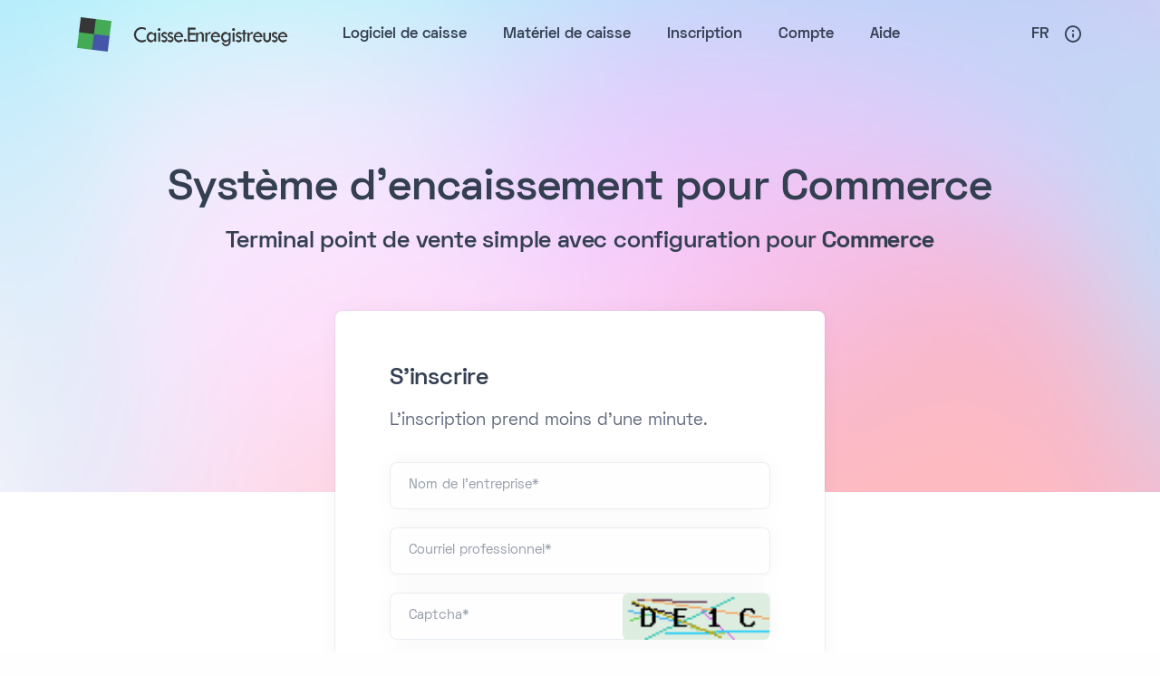

--- FILE ---
content_type: text/html; charset=utf-8
request_url: https://caisse.enregistreuse.fr/Caisse-gratuite.php?showTab=Commerce
body_size: 11591
content:
<!DOCTYPE html><html lang="fr-FR"><head><script>!function(f,b,e,v,n,t,s){if(f.fbq)return;n=f.fbq=function(){n.callMethod?n.callMethod.apply(n,arguments):n.queue.push(arguments)};if(!f._fbq)f._fbq=n;n.push=n;n.loaded=!0;n.version='2.0';n.queue=[];t=b.createElement(e);t.async=!0;t.src=v;s=b.getElementsByTagName(e)[0];s.parentNode.insertBefore(t,s)}(window, document,'script','https://connect.facebook.net/en_US/fbevents.js');fbq('init', '234585092844117');fbq('track', 'PageView');</script><noscript><img height="1" width="1" style="display:none" src="https://www.facebook.com/tr?id=234585092844117&ev=PageView&noscript=1"/></noscript><title>Caisse enregistreuse pour Commerce</title><meta charset="UTF-8"><meta name="viewport" content="width=device-width, viewport-fit=cover" /> <META name="Description" content="Application de caisse pos avec configuration pour Commerce" /><meta name="keywords" content="Logiciel TPV, logiciel point de vente, caisse en ligne, caisse gratuite, caisse enregistreuse, POS"/><meta property="og:title" content="Caisse enregistreuse pour Commerce"/><meta property="og:description" content="Application de caisse pos avec configuration pour Commerce"/><meta property="og:url" content="https://caisse.enregistreuse.fr"/><meta property="og:site_name" content="caisse.enregistreuse.fr"/><meta property="og:image" content="https://caisse.enregistreuse.fr/PreviewFR.png"/><meta property="og:type" content="website"/><meta name="twitter:card" content="summary_large_image"/><meta name="twitter:title" content="Caisse enregistreuse pour Commerce"/><meta name="twitter:description" content="Application de caisse pos avec configuration pour Commerce"/><meta name="twitter:image" content="https://caisse.enregistreuse.fr/PreviewFR.png"/><link rel="alternate" type="application/rss+xml" href="/workers/rssfeed.php" /><link rel="shortcut icon" type="image/ico" href="/favicon.ico" /> <link rel="manifest" href="/manifestfr.json" /><link rel="apple-touch-icon" href="/ios/AppIcon.appiconset/Icon-60@2x.png" /><link rel="apple-touch-icon" sizes="180x180" href="/ios/AppIcon.appiconset/Icon-60@3x.png" /><link rel="apple-touch-icon" sizes="76x76" href="/ios/AppIcon.appiconset/Icon-76.png" /><link rel="apple-touch-icon" sizes="152x152" href="/ios/AppIcon.appiconset/Icon-76@2x.png" /><link rel="apple-touch-icon" sizes="58x58" href="/ios/AppIcon.appiconset/Icon-Small@2x.png" /><meta name= "DC.Title" content = "Caisse enregistreuse pour Commerce"/><meta name= "DC.Type" content = "Logiciel"/><meta name="DC.Language" content="fr"/><meta name= "DC.Description" content = "Application de caisse pos avec configuration pour Commerce"/><!--[if IE 8]><link rel="stylesheet" type="text/css" href="/style/css/ie8.css" media="all"/><![endif]--><!--[if IE 9]><link rel="stylesheet" type="text/css" href="/style/css/ie9.css" media="all"/><![endif]--> <link rel="stylesheet" type="text/css" href="/css/print.css?4.3.117" media="print" /> <link rel="canonical" href="https://caisse.enregistreuse.fr/Caisse-gratuite.php?showTab=Commerce" /><meta name="google-signin-client_id" content="445651494565-hfuqr4fis6mq38k77dc3v1kh1nb4tga7.apps.googleusercontent.com">   <!-- google fonts --> <link rel="preconnect" href="https://fonts.googleapis.com"> <link rel="preconnect" href="https://fonts.gstatic.com" crossorigin> <link href="https://fonts.googleapis.com/css2?family=IBM+Plex+Serif:ital,wght@0,300;0,400;0,500;0,600;0,700;1,300;1,400;1,500;1,600;1,700&family=Manrope:wght@400;500;700&family=Space+Grotesk:wght@300;400;500;600;700&display=swap" rel="stylesheet"> <link rel="stylesheet" type="text/css" href="/assets/fonts/unicons/unicons.css"> <link rel="stylesheet" href="/assets/css/plugins.css"> <link rel="stylesheet" href="/assets/style.css?4.3.117"> <link rel="stylesheet" href="/assets/css/colors/grape.css"> <link rel="preload" href="/assets/css/fonts/space.css" as="style" onload="this.rel='stylesheet'"> <style>  .active>.page-link, .page-link.active,  .plyr__control--overlaid:focus, .plyr__control--overlaid:hover{   color: #605dba !important;  }  .accordion-wrapper .card-header button.collapsed {  color: #343f52 !important; } .accordion-wrapper .card-header button:hover, .accordion-wrapper .card-header button{   color: #444 !important;  } </style>   <link rel="preload" as="image" href="/images/YouTubeFR.webp" /> <style>.newStyle2 img.screenShot { max-width: 80%; margin: auto; margin-top: 20px; margin-bottom: 20px; box-shadow: 2px 2px 10px #555;} .MyDlgActions input {line-height: 32px;}  .helpN { margin: 40px; max-width: 960px; line-height: 1.6; }  .helpN h1,.helpN h2 { color: #333; }  .helpN h2 { margin-top:15px; }  .helpN table { width: 100%; border-collapse: collapse; margin: 20px 0; }  .helpN td,.helpN th { border: 1px solid #ccc; padding: 12px; vertical-align: top; }  .helpN th { background: #f0f0f0; text-align: left; }  .helpN a { color: #1a73e8; text-decoration: none; }  .helpN a:hover { text-decoration: underline; }  .helpN .emoji { font-size: 1.2em; margin-right: 6px; }  .helpN .section { margin-top: 2em; }  .helpN ol, .helpN ul, .helpN menu {   list-style: disc; } .flash { color:#007afd !important;text-decoration:underline;} .no-m {margin:0!important;} #searchHelpI { height: auto;  line-height: 32px;  padding: 10px;  color: #000;font-family: arial;  font-size: 1.6em; }   .helpN .tip { background: #f9f9f9; padding: 10px 15px; border-left: 4px solid #1a73e8; margin-top: 10px;margin-bottom: 10px; }   .KeyNext {width:20px!important;background-color: transparent !important;} .actionCode { font-size:1.25em;}.helpN .post .date {  background-color: #f2f2f2;  padding: 7px 12px 9px;  -webkit-border-radius: 5px;  border-radius: 5px;  float: left;  display: inline-block;  text-align: center;  font-weight: bold;  font-size: 19px;  line-height: 1;}.helpN .post .date .month {  text-transform: uppercase;  font-size: 11px;  margin-top: 1px;}.helpN .post .details {  display: inline-block;  overflow: hidden;  margin-left: 60px;  margin-top: 0px;float:none;}  .menuIMG { display:none;}#presVideoBtn{border-bottom-left-radius: 6px;border-bottom-right-radius: 6px;}.smaller {font-size:1.3em;}.logoVivaInsc{height: 74px;display: inline-block;margin-right: 8px;margin-bottom: 6px;}.plusInsc {font-size: 100px; display: inline-block; margin-right: 8px; color: #4555aa; line-height: 1; vertical-align: top;} .loadingHtmlImg {display:inline;width:150px;max-width:100%;margin-bottom: -150px;} @media (max-width: 1000px){img.helpKeyBtn{width:50px;height:50px}} @media (max-width: 600px){img.helpKeyBtn{width:30px;height:30px}} .keyboardButton{cursor:pointer;cursor:hand;width:68px;height:68px;float:left;background-color:#ddd} .bAct{float:left;font-size:32px;vertical-align:middle;line-height:62px;font-weight:700} .clear{clear:both} .!block {display:block!important;} .bold {font-weight:bold;} .w180 { width:180px;} .w120 { width:120px;} .logoD { width : 26px} .mt-2 { margin-top:6px;display: inline-block;} .ml-4 { margin-left:6px;} .p-8 { padding:20px;} .button,.pointer {cursor:pointer;} .solHelp { float:left;margin-right:10px;margin-bottom:10px;max-width:116px;} .warningInfoBox { color:#212529; background-color:#ffc107; border:1px solid #ffc107}.fulw {width:100%}.wrap {white-space:wrap!important;}.ml20 {margin-left:20px;}.helpBtnIcon2 { float: right; margin-top: 4px; height: 16px; margin-bottom: -4px; margin-left: 6px;}.dangerInfoBox { color:#fff; background-color:#dc3545; border:1px solid #dc3545}.vivaFrame {max-width:100%}.successInfoBox { color:#fff; background-color:#28a745; border:1px solid #28a745}.infoInfoBox { color:#fff; background-color:#6c757d; border:1px solid #6c757d}.infoBoxT { width:300px; max-width:calc(100% - 12px); padding:14px;line-height: 1.2em; font-size:1em; position:fixed; right:8px; z-index:999999999; border-radius:5px; box-sizing:border-box; animation:1.5s ease-in-out 0 infinite normal both running heartbeat; padding-bottom:8px;}@media (max-width:1160px) {.logoText { display:none;}}.showMini { display:block;}.hideMini { display:none;}@media (max-width:1200px) { .pb-help {  padding-bottom: 4rem; } .helpN { margin: 10px !important;   padding: 12px !important; }.noPSmal { padding: 0;margin-bottom: -60px;padding-left: 40px;border: 1px solid #eee;border-radius: 10px;margin: 20px;width: auto;display: block;width: max-content;background-color: #fff;flex: max-content;padding-top: 30px;margin-top:10px;}.helpText {padding-top:0;}.hideMini { display:block;}.showMini { display:none;}} .mt-10 {margin-top:10px;}.inscOpeSys {width: 200px;float: right;}.iconInscM {max-height: 126px;float: right;margin-left: 8px;margin-top: 2px;}.imgCompInsc {display: inline-block;margin-left: 8px;margin-top: 2px;}.inscMain {background-color:#ddeee0}.wideH{width:100%;min-height:150px;} :root{--ink:#17223b;--brand:#0b63b6;--muted:#5a6473;--bg:#ffffff;--panel:#f6f8fb;--codebg:#0f172a;--codefg:#e5e7eb}  .webservicesHelp .lead{color:var(--muted)} .webservicesHelp .endpoint{background:var(--panel);border-left:4px solid var(--brand);padding:14px 16px;margin:18px 0;border-radius:8px} .webservicesHelp code{background:#eef2f7;padding:.15em .35em;border-radius:4px;font-family:ui-monospace,SFMono-Regular,Menlo,Consolas,monospace;font-size:.95em} .webservicesHelp pre{background:var(--codebg);color:var(--codefg);border-radius:10px;padding:14px 16px;overflow:auto} .webservicesHelp pre code{background:transparent;color:inherit;padding:0} .webservicesHelp table{border-collapse:collapse;width:100%;background:#fff} .webservicesHelp th,td{border:1px solid #e5e7eb;padding:8px 10px;text-align:left;vertical-align:top} .webservicesHelp th{background:#f3f6fb} .webservicesHelp .small{font-size:.92em;color:var(--muted)} .webservicesHelp .note{background:#fff7ed;border-left:4px solid #fb923c;padding:10px 12px;border-radius:8px} .webservicesHelp .ok{background:#ecfdf5;border-left:4px solid #10b981;padding:10px 12px;border-radius:8px} .kash { width:171px;height:auto;margin-left:20px;} .MyDlg {  position:absolute;  top:0;  left:0;  width:100%;  height:100%;  background-color: rgba(0, 0, 0, 0.5); z-index: 99999;font-size: 26px;}.MyDlgPanel {margin: auto; max-width: 100%; border: 0px solid #ddd; box-shadow: 2px 2px 20px #555; border-radius: 20px; overflow: hidden; background: #fff; width: 800px; margin-top: 100px;}.MyDlgPanelBig { width: 1400px; margin-top: 60px;}.MyDlgHead {min-height: 60px;font-weight:bold;}.MyDlgClose {float: right; background-image: url('/Caisse-Enregistreuse/delete.png'); background-size: 34px;width: 80px; height: 55px; background-position: center; background-repeat: no-repeat; cursor:pointer; filter: grayscale(1); animation: 3s ease-in 1s;}.MyDlgClose:hover { filter: grayscale(0);}.MyDlgTitle {padding: 20px;width: calc( 100% - 80px ); display: inline-block; }.MyDlgBody {  margin:20px;font-size: 20px; max-height: 600px; overflow-y: auto; width: auto; display: block; margin-bottom: 4px;  line-height: 28px;}.MyDlgActions {padding:20px;text-align:right;padding-top:12px;}.MyDlgActions input {font-size:22px;height:40px; padding: 8px 20px;border:0px!important;border-radius:20px;background-color:#666;color:#fff;width:auto; margin-left: 10px;margin-top:8px;}.MyDlgBody input { font-size:20px; line-height:28px;}.MyDlgActions input.greenBtn { background-color: #2f9127; color: #fff;}.MyDlgActions input.redBtn { background-color: #d50000; color: #fff;}.MyDlgPanelBig .MyDlgBody { max-height:none;font-size: 18px; padding-bottom: 20px;margin-top:0px;overflow-y: visible;}.MyDlgBody input[type="button"] { background-color: #34373c; height: auto; color: #fff; border-radius: 22px; border: 0px;}.MyDlgPanelBig .ui-widget-content { border: 0px }.MyDlgBody .menu { background:none;}.MyDlgBody .menu ul { background:none;text-align: left;box-shadow:none;-webkit-box-shadow:none;}.MyDlgBody .menu ul li {background: #ddd; border-radius: 30px; padding: 5px 15px; margin-bottom: 6px;}.MyDlgBody .menu ul li.menuSel { background:#2278ff;color:#fff;}@media only screen and (max-width: 1140px) { .MyDlgBody .menu ul li a { font-size: 16px;  line-height: 22px; } .MyDlgBody .menu ul li { padding:0px 10px; }}</style>  <script>function setMobileKeyboardShown() { }if (document.cookie.split('utilisateur_id_ck=').length>1 && document.cookie.split('utilisateur_id_ck=')[1]!='' && document.cookie.split('utilisateur_id_ck=;').length<2) document.location = '/?t='+(new Date().getTime());function ge(r) { return document.getElementById(r); }function gc(r) { return document.getElementsByClassName(r); }function sS(elt,s) { for (var i=0;i<elt.length;i++) elt[i].style.display=s;}function check_webp_feature(feature, callback) {  var kTestImages = {lossy: "UklGRiIAAABXRUJQVlA4IBYAAAAwAQCdASoBAAEADsD+JaQAA3AAAAAA",lossless: "UklGRhoAAABXRUJQVlA4TA0AAAAvAAAAEAcQERGIiP4HAA==",alpha: "UklGRkoAAABXRUJQVlA4WAoAAAAQAAAAAAAAAAAAQUxQSAwAAAARBxAR/Q9ERP8DAABWUDggGAAAABQBAJ0BKgEAAQAAAP4AAA3AAP7mtQAAAA==",animation: "UklGRlIAAABXRUJQVlA4WAoAAAASAAAAAAAAAAAAQU5JTQYAAAD/////AABBTk1GJgAAAAAAAAAAAAAAAAAAAGQAAABWUDhMDQAAAC8AAAAQBxAREYiI/gcA"};  var img = new Image();  img.onload = function () { var result = (img.width > 0) && (img.height > 0);callback(feature, result);};  img.onerror = function () {callback(feature, false);};  img.src = "data:image/webp;base64," + kTestImages[feature];}function loadAsyncStyle (st) {  var l = document.createElement('link'); l.rel = 'stylesheet';  l.href = st;var h = document.getElementsByTagName('head')[0]; h.parentNode.insertBefore(l, h);}function loadAsyncJS (st) {  var l = document.createElement('script'); l.async = true;l.defer = true;  l.src = st;var h = document.getElementsByTagName('head')[0]; h.parentNode.insertBefore(l, h);}var cb = function() { loadAsyncStyle ('/css/otherFonts.css'); loadAsyncStyle ('/style/type/fontello.css'); resizeWindowReal (); loadAsyncJS('https://apis.google.com/js/platform.js');   };window.addEventListener('load', cb);</script></head><body> <div id="NEWUI" class="grow shrink-0">  <header>   <nav class="navbar navbar-expand-lg center-nav transparent !absolute navbar-light caret-none">    <div class="container xl:flex-row lg:flex-row !flex-nowrap items-center">     <div class="navbar-brand w-full">      <a href="/" onclick="showPageSite('Bienvenue');return false;">       <img src="/assets/img/LogoCaisse.svg" class="inline logoC" alt="Logo POS Software">       <img src="/assets/img/CaisseEnregistreuse.png" class="kash inline mr-8 logoText" alt="Caisse enregistreuse en ligne">      </a>     </div>     <div class="navbar-collapse offcanvas offcanvas-nav offcanvas-start">      <div class="offcanvas-header xl:hidden lg:hidden flex items-center justify-between flex-row p-6">       <h3 class="text-white xl:text-[1.5rem] !text-[calc(1.275rem_+_0.3vw)] !mb-0">Caisse enregistreuse</h3>       <button type="button" class="btn-close btn-close-white mr-[-0.75rem] m-0 p-0 leading-none text-[#605dba] transition-all duration-[0.2s] ease-in-out border-0 motion-reduce:transition-none before:text-[1.05rem] before:content-['\ed3b'] before:w-[1.8rem] before:h-[1.8rem] before:leading-[1.8rem] before:shadow-none before:transition-[background] before:duration-[0.2s] before:ease-in-out before:flex before:justify-center before:items-center before:m-0 before:p-0 before:rounded-[100%] hover:no-underline bg-inherit before:bg-[rgba(255,255,255,.08)] before:font-Unicons hover:before:bg-[rgba(0,0,0,.11)] focus:outline-0" data-bs-dismiss="offcanvas" aria-label="Close"></button>      </div>      <div class="offcanvas-body xl:!ml-auto lg:!ml-auto flex flex-col !h-full">     <ul class="navbar-nav"> <li data-bs-dismiss="offcanvas" onclick="showPageSite('Bienvenue');return false;"><a class="nav-link font-bold !tracking-[normal] hover:!text-[#605dba] !text-[.85rem]" id="PBienvenue" href="/"><img draggable="false"title="Logiciel de caisse" src="/img/home.png" class="menuIMG" /><span class="menuTxtTitle">Logiciel de caisse</span></a></li> <li data-bs-dismiss="offcanvas" class="nav-item dropdown dropdown-mega"><a class="nav-link font-bold !tracking-[normal] hover:!text-[#605dba] !text-[.85rem]" id="PShop" href="/boutique-materiel-de-caisse-enregistreuse/" onclick="showPageSite('Shop');return false;"><img draggable="false"title="Matériel de caisse" src="/img/sell.png" class="menuIMG" /><span class="menuTxtTitle">Matériel de caisse</span></a> </li><li data-bs-dismiss="offcanvas" onclick="showPageSite('Inscription',null,'/caisse-gratuite/');return false;"><a class="nav-link font-bold !tracking-[normal] hover:!text-[#605dba] !text-[.85rem]" id="PInscription" href="/caisse-gratuite/"><img draggable="false"title="Inscription Logiciel de caisse" src="/img/subscribe.png" class="menuIMG" /><span class="menuTxtTitle">Inscription</span></a></li>    <li data-bs-dismiss="offcanvas" onclick="showPageSite('Account');"><a class="nav-link font-bold !tracking-[normal] hover:!text-[#605dba] !text-[.85rem]" id="PAccount"><img draggable="false"title="Compte" src="/img/account.png" class="menuIMG" /><span class="menuTxtTitle">Compte</span></a></li> <li data-bs-dismiss="offcanvas" onclick="showPageSite('Aide',null,'/logiciel-de-caisse-enregistreuse/');return false;"><a class="nav-link font-bold !tracking-[normal] hover:!text-[#605dba] !text-[.85rem]" id="PAide" href="/logiciel-de-caisse-enregistreuse/"><img draggable="false"title="Aide" src="/img/help.png" class="menuIMG" /><span class="menuTxtTitle">Aide</span></a></li> <!-- <li id="offlineMen0" onclick="setConnected();return false;"><a><img draggable="false"title="Connecté" src="/img/connected.png" class="menuIMG" /><span class="menuTxtTitle">Connecté</span></a></li><li id="offlineMen1" onclick="setDisconnected();return false;"><a><img draggable="false"title="Déconnecté" src="/img/disconnected.png" class="menuIMG" /><span class="menuTxtTitle">Déconnecté</span></a></li>  --> </ul>              <!-- /.navbar-nav -->       <div class="offcanvas-footer xl:hidden lg:hidden">        <div>         <nav class="nav social social-white mt-4">                    <a class="text-[1rem] transition-all duration-[0.2s] ease-in-out translate-y-0 motion-reduce:transition-none hover:translate-y-[-0.15rem] m-[0_.7rem_0_0]" target="_blank" href="https://x.com/Caisse_enregist"><i class="uil uil-twitter before:content-['\ed59'] !text-[#5daed5] text-[1rem]"></i></a>           <a title="LinkedIn" class="text-[1rem] transition-all duration-[0.2s] ease-in-out translate-y-0 motion-reduce:transition-none hover:translate-y-[-0.15rem] m-[0_.7rem_0_0]" target="_blank" href="https://www.linkedin.com/company/caisse-enregistreuse-fr"><i class="uil uil-linkedin before:content-['\ebd0'] !text-[#4470cf] text-[1rem]"></i></a>           <a class="text-[1rem] transition-all duration-[0.2s] ease-in-out translate-y-0 motion-reduce:transition-none hover:translate-y-[-0.15rem] m-[0_.7rem_0_0]" target="_blank" href="https://www.youtube.com/@logicieldecaisseenregistre1588"><i class="uil uil-youtube before:content-['\edb5'] !text-[#c8312b] text-[1rem]"></i></a>          </nav>         <!-- /.social -->        </div>       </div>       <!-- /.offcanvas-footer -->      </div>      <!-- /.offcanvas-body -->     </div>        <!-- /.navbar-collapse -->     <div class="navbar-other w-full !flex !ml-auto">      <ul class="navbar-nav !flex-row !items-center !ml-auto">       <li class="nav-item dropdown language-select uppercase group">        <a class="nav-link dropdown-item dropdown-toggle after:!text-[#605dba] xl:!text-[.85rem] lg:!text-[.85rem] md:!text-[1.05rem] sm:!text-[1.05rem] xsm:!text-[1.05rem] hover:!text-[#605dba]" href="#" role="button" data-bs-toggle="dropdown" aria-haspopup="true" aria-expanded="false">Fr</a>        <ul class="dropdown-menu group-hover:shadow-[0_0.25rem_0.75rem_rgba(30,34,40,0.15)]">         <li class="nav-item"><a class="dropdown-item hover:!text-[#605dba] hover:bg-[inherit] focus:text-[#3f78e0] focus:bg-[inherit]" href="https://www.free-cash-register.net">En</a></li>         <li class="nav-item"><a class="dropdown-item hover:!text-[#605dba] hover:bg-[inherit] focus:text-[#3f78e0] focus:bg-[inherit]" href="https://caisse.enregistreuse.fr">Fr</a>         <!-- <li class="nav-item"><a class="dropdown-item hover:!text-[#605dba] hover:bg-[inherit] focus:text-[#3f78e0] focus:bg-[inherit]" href="#">De</a></li></li> -->        </ul>       </li>       <li class="nav-item"><a class="nav-link" data-bs-toggle="offcanvas" data-bs-target="#offcanvas-info"><i class="uil uil-info-circle before:content-['\eb99'] !text-[1.1rem] hover:!text-[#605dba]"></i></a></li>       <li class="nav-item xl:hidden lg:hidden">        <button class="hamburger offcanvas-nav-btn" aria-label="Toggle menu"><span></span></button>       </li>      </ul>      <!-- /.navbar-nav -->     </div>     <!-- /.navbar-other -->    </div>    <!-- /.container -->   </nav>   <!-- /.navbar -->      <div class="offcanvas offcanvas-end text-inverse !text-[#cacaca] opacity-100" id="offcanvas-info" data-bs-scroll="true">    <div class="offcanvas-header flex flex-row items-center justify-between p-[1.5rem]">     <h3 class="text-white xl:!text-[1.5rem] text-[calc(1.275rem_+_0.3vw)] !leading-[1.4] mb-0">Caisse Enregistreuse</h3>     <button type="button" class="btn-close btn-close-white mr-[-0.5rem] m-0 p-0" data-bs-dismiss="offcanvas" aria-label="Close"></button>    </div>    <div class="offcanvas-body !pb-[1.5rem]">     <div class="widget mb-8">      <p>Logiciel de caisse enregistreuse gratuit, en ligne depuis 2014.</p>     </div>     <!-- /.widget -->     <div class="widget mb-8">      <h4 class="widget-title text-white mb-[0.75rem] !text-[.95rem] !leading-[1.45]">En savoir plus</h4>      <ul class="list-unstyled pl-0">       <li class="mt-[.35rem]"><a data-bs-dismiss="offcanvas" class="text-[#cacaca] hover:!text-[#605dba]" href="/logiciel-de-caisse-enregistreuse/" onclick="showPageSite('Aide',null,'/logiciel-de-caisse-enregistreuse/');return false;">Documentation</a></li>       <li class="mt-[.35rem]"><a data-bs-dismiss="offcanvas" class="text-[#cacaca] hover:!text-[#605dba]" href="/boutique-materiel-de-caisse-enregistreuse/" onclick="showPageSite('Shop');return false;">Matériel</a></li>       <li class="mt-[.35rem]"><a data-bs-dismiss="offcanvas" class="text-[#cacaca] hover:!text-[#605dba]" href="/logiciel-de-caisse-enregistreuse/contact/" onclick="return showHelpPage('contact');">Nous contacter</a></li>      </ul>     </div>     <!-- /.widget -->     <div class="widget">      <h4 class="widget-title text-white mb-[0.75rem] !text-[.95rem] !leading-[1.45]">Suivez-nous</h4>      <nav class="nav social social-white">       <a class="text-[1rem] transition-all duration-[0.2s] ease-in-out translate-y-0 motion-reduce:transition-none hover:translate-y-[-0.15rem] m-[0_.7rem_0_0]" target="_blank" href="https://x.com/Caisse_enregist"><i class="uil uil-twitter before:content-['\ed59'] !text-[#5daed5] text-[1rem]"></i></a>       <a title="LinkedIn" class="text-[1rem] transition-all duration-[0.2s] ease-in-out translate-y-0 motion-reduce:transition-none hover:translate-y-[-0.15rem] m-[0_.7rem_0_0]" target="_blank" href="https://www.linkedin.com/company/caisse-enregistreuse-fr"><i class="uil uil-linkedin before:content-['\ebd0'] !text-[#4470cf] text-[1rem]"></i></a>       <a class="text-[1rem] transition-all duration-[0.2s] ease-in-out translate-y-0 motion-reduce:transition-none hover:translate-y-[-0.15rem] m-[0_.7rem_0_0]" target="_blank" href="https://www.youtube.com/@logicieldecaisseenregistre1588"><i class="uil uil-youtube before:content-['\edb5'] !text-[#c8312b] text-[1rem]"></i></a>            <!--      <a class="text-[#cacaca] text-[1rem] transition-all duration-[0.2s] ease-in-out translate-y-0 motion-reduce:transition-none hover:translate-y-[-0.15rem] m-[0_.7rem_0_0]" href="#"><i class="uil uil-twitter before:content-['\ed59'] !text-white text-[1rem]"></i></a>       <a class="text-[#cacaca] text-[1rem] transition-all duration-[0.2s] ease-in-out translate-y-0 motion-reduce:transition-none hover:translate-y-[-0.15rem] m-[0_.7rem_0_0]" href="#"><i class="uil uil-facebook-f before:content-['\eae2'] !text-white text-[1rem]"></i></a>       <a class="text-[#cacaca] text-[1rem] transition-all duration-[0.2s] ease-in-out translate-y-0 motion-reduce:transition-none hover:translate-y-[-0.15rem] m-[0_.7rem_0_0]" href="#"><i class="uil uil-dribbble before:content-['\eaa2'] !text-white text-[1rem]"></i></a>       <a class="text-[#cacaca] text-[1rem] transition-all duration-[0.2s] ease-in-out translate-y-0 motion-reduce:transition-none hover:translate-y-[-0.15rem] m-[0_.7rem_0_0]" href="#"><i class="uil uil-instagram before:content-['\eb9c'] !text-white text-[1rem]"></i></a>       <a class="text-[#cacaca] text-[1rem] transition-all duration-[0.2s] ease-in-out translate-y-0 motion-reduce:transition-none hover:translate-y-[-0.15rem] m-[0_.7rem_0_0]" href="#"><i class="uil uil-youtube before:content-['\edb5'] !text-white text-[1rem]"></i></a>              /.social -->       </nav>     </div>     <!-- /.widget -->    </div>    <!-- /.offcanvas-body -->   </div>   <!-- /.offcanvas -->  </header>     <div id="htmlzone">              <section id="regForm" class="wrapper image-wrapper bg-image bg-overlay bg-overlay-light-600 tXext-white !bg-fixed bg-no-repeat bg-[center_center] bg-cover relative z-0 before:content-[''] before:block before:absolute before:z-[1] before:w-full before:h-full before:left-0 before:top-0 before:bg-[rgba(255,255,255,.6)]" data-image-src="/assets/img/photos/bg18.png" style="background-image: url(&quot;/assets/img/photos/bg18.png&quot;);">   <div class="container pt-28 pb-40 xl:pt-36 lg:pt-36 md:pt-36 xl:pb-[12.5rem] lg:pb-[12.5rem] md:pb-[12.5rem] !text-center">    <div class="flex flex-wrap mx-[-15px]">     <div class="xl:w-10/12 lg:w-8/12 w-full flex-[0_0_auto] px-[15px] max-w-full !mx-auto">               <h1 class='black text-[calc(1.365rem_+_1.38vw)] font-bold leading-[1.2] xl:text-[2.4rem] !mb-3'>Système d'encaissement pour Commerce</h1>     <h2>Terminal point de vente simple avec configuration pour <b>Commerce</b></h2>                            <!-- /nav -->     </div>     <!-- /column -->    </div>    <!-- /.row -->   </div>   <!-- /.container -->  </section>     <section class="wrapper bg-light !bg-[#ffffff] ">   <div class="container !pb-[4.5rem] xl:!pb-24 lg:!pb-24 md:!pb-24">    <div class="flex flex-wrap mx-[-15px]">     <div class="lg:w-7/12 xl:w-6/12 xxl:w-5/12 w-full flex-[0_0_auto] px-[15px] max-w-full !mx-auto !mt-[-10rem]">      <div class="card">       <div class="card-body !p-12 !text-center">        <h2 class="mb-3 text-left">S&#39;inscrire</h2>        <p class="lead text-[0.9rem] font-medium !leading-[1.65] !mb-6 text-left">L&#39;inscription prend moins d&#39;une minute.</p>                  <form class="text-left !mb-3" id="formSubscribe" onsubmit="return register();">  <input type="hidden" name="captcha" value="SlFXXVheUl9ZUlxBdVBfSlJ2aysjLQ==">  <input type="hidden" name="configType" id="configType" value="Commerce">           <div class="form-floating !relative mb-4">            <input id="nomBoutique" name="nomBoutique" type="text" class="form-control px-4 py-[0.6rem] h-[calc(2.5rem_+_2px)] min-h-[calc(2.5rem_+_2px)] leading-[1.25] block w-full text-[12px] font-medium text-[#60697b] appearance-none bg-[#fefefe] bg-clip-padding border shadow-[0_0_1.25rem_rgba(30,34,40,0.04)] rounded-[0.4rem] border-solid border-[rgba(8,60,130,0.07)] motion-reduce:transition-none focus:text-[#60697b] focus:bg-[#fefefe] focus:shadow-[0_0_1.25rem_rgba(30,34,40,0.04),unset] focus:border-[#9fbcf0] disabled:bg-[#aab0bc] disabled:opacity-100 file:mt-[-0.6rem] file:mr-[-1rem] file:mb-[-0.6rem] file:ml-[-1rem] file:text-[#60697b] file:bg-[#fefefe] file:pointer-events-none file:transition-all file:duration-[0.2s] file:ease-in-out file:px-4 file:py-[0.6rem] file:rounded-none file:border-inherit file:border-solid file:border-0 motion-reduce:file:transition-none focus:!border-[rgba(63,120,224,0.5)] focus-visible:!border-[rgba(63,120,224,0.5)] focus-visible:!outline-0" placeholder="Name">            <label class=" text-[#959ca9] text-[.75rem] absolute z-[2] h-full overflow-hidden text-start text-ellipsis whitespace-nowrap pointer-events-none border origin-[0_0] px-4 py-[0.6rem] border-solid border-transparent left-0 top-0 inline-block" for="loginName">Nom de l&#39;entreprise*</label>           </div>           <div class="form-floating !relative mb-4">            <input id="email" name="email" type="email" class="form-control px-4 py-[0.6rem] h-[calc(2.5rem_+_2px)] min-h-[calc(2.5rem_+_2px)] leading-[1.25] block w-full text-[12px] font-medium text-[#60697b] appearance-none bg-[#fefefe] bg-clip-padding border shadow-[0_0_1.25rem_rgba(30,34,40,0.04)] rounded-[0.4rem] border-solid border-[rgba(8,60,130,0.07)] motion-reduce:transition-none focus:text-[#60697b] focus:bg-[#fefefe] focus:shadow-[0_0_1.25rem_rgba(30,34,40,0.04),unset] focus:border-[#9fbcf0] disabled:bg-[#aab0bc] disabled:opacity-100 file:mt-[-0.6rem] file:mr-[-1rem] file:mb-[-0.6rem] file:ml-[-1rem] file:text-[#60697b] file:bg-[#fefefe] file:pointer-events-none file:transition-all file:duration-[0.2s] file:ease-in-out file:px-4 file:py-[0.6rem] file:rounded-none file:border-inherit file:border-solid file:border-0 motion-reduce:file:transition-none focus:!border-[rgba(63,120,224,0.5)] focus-visible:!border-[rgba(63,120,224,0.5)] focus-visible:!outline-0" placeholder="Email" >            <label class=" text-[#959ca9] text-[.75rem] absolute z-[2] h-full overflow-hidden text-start text-ellipsis whitespace-nowrap pointer-events-none border origin-[0_0] px-4 py-[0.6rem] border-solid border-transparent left-0 top-0 inline-block" for="loginEmail">Courriel professionnel*</label>           </div>           <div class="form-floating !relative password-field mb-4">            <input id="captchaCode" name="captchaCode" type="text" class="form-control px-4 py-[0.6rem] h-[calc(2.5rem_+_2px)] min-h-[calc(2.5rem_+_2px)] leading-[1.25] block w-full text-[12px] font-medium text-[#60697b] appearance-none bg-[#fefefe] bg-clip-padding border shadow-[0_0_1.25rem_rgba(30,34,40,0.04)] rounded-[0.4rem] border-solid border-[rgba(8,60,130,0.07)] motion-reduce:transition-none focus:text-[#60697b] focus:bg-[#fefefe] focus:shadow-[0_0_1.25rem_rgba(30,34,40,0.04),unset] focus:border-[#9fbcf0] disabled:bg-[#aab0bc] disabled:opacity-100 file:mt-[-0.6rem] file:mr-[-1rem] file:mb-[-0.6rem] file:ml-[-1rem] file:text-[#60697b] file:bg-[#fefefe] file:pointer-events-none file:transition-all file:duration-[0.2s] file:ease-in-out file:px-4 file:py-[0.6rem] file:rounded-none file:border-inherit file:border-solid file:border-0 motion-reduce:file:transition-none focus:!border-[rgba(63,120,224,0.5)] focus-visible:!border-[rgba(63,120,224,0.5)] focus-visible:!outline-0" placeholder="Password" >                        <img src="/img/captcha.php?code=1763540962" class="captch" alt="captcha" />            <label class=" text-[#959ca9] text-[.75rem] absolute z-[2] h-full overflow-hidden text-start text-ellipsis whitespace-nowrap pointer-events-none border origin-[0_0] px-4 py-[0.6rem] border-solid border-transparent left-0 top-0 inline-block" for="loginPassword">Captcha*</label>           </div>           <div class="form-floating !relative password-field mb-4">            <input name="parainid" value="" id="parainid" type="text" class="form-control px-4 py-[0.6rem] h-[calc(2.5rem_+_2px)] min-h-[calc(2.5rem_+_2px)] leading-[1.25] block w-full text-[12px] font-medium text-[#60697b] appearance-none bg-[#fefefe] bg-clip-padding border shadow-[0_0_1.25rem_rgba(30,34,40,0.04)] rounded-[0.4rem] border-solid border-[rgba(8,60,130,0.07)] motion-reduce:transition-none focus:text-[#60697b] focus:bg-[#fefefe] focus:shadow-[0_0_1.25rem_rgba(30,34,40,0.04),unset] focus:border-[#9fbcf0] disabled:bg-[#aab0bc] disabled:opacity-100 file:mt-[-0.6rem] file:mr-[-1rem] file:mb-[-0.6rem] file:ml-[-1rem] file:text-[#60697b] file:bg-[#fefefe] file:pointer-events-none file:transition-all file:duration-[0.2s] file:ease-in-out file:px-4 file:py-[0.6rem] file:rounded-none file:border-inherit file:border-solid file:border-0 motion-reduce:file:transition-none focus:!border-[rgba(63,120,224,0.5)] focus-visible:!border-[rgba(63,120,224,0.5)] focus-visible:!outline-0" placeholder="Referer code" >            <label class=" text-[#959ca9] text-[.75rem] absolute z-[2] h-full overflow-hidden text-start text-ellipsis whitespace-nowrap pointer-events-none border origin-[0_0] px-4 py-[0.6rem] border-solid border-transparent left-0 top-0 inline-block" for="loginPasswordConfirm">Referer code (optionnal)</label>           </div>           <input type="submit" id="subcSubmit" class="btn btn-primary text-white !bg-[#3f78e0] border-[#3f78e0] hover:text-white hover:bg-[#3f78e0] hover:border-[#3f78e0] focus:shadow-[rgba(92,140,229,1)] active:text-white active:bg-[#3f78e0] active:border-[#3f78e0] disabled:text-white disabled:bg-[#3f78e0] disabled:border-[#3f78e0] !rounded-[50rem] btn-login w-full mb-2" value="S&#39;inscrire"/>          </form>        <!-- /form -->        <p class="!mb-0">Vous avez déjà un compte ? <a onclick="showPageSite('Account');return false;" href="#" class="hover">Se connecter</a></p>                   <div class="divider-icon !my-4">ou</div>          <nav class="nav social justify-center !text-center">           <div onclick="window.connectGoogleClickPressed=true;" id="lWggBtn" class="g-signin2">           <a href="#" class="btn btn-circle btn-sm btn-google hover:translate-y-[-0.15rem] hover:shadow-[0_0.25rem_0.75rem_rgba(30,34,40,0.15)] !text-white !bg-[#e44134] !w-[1.8rem] !h-[1.8rem] !text-[0.8rem] !inline-flex !items-center !justify-center !leading-none !mx-[0.35rem] !my-0 !p-0 !rounded-[100%] !border-transparent"><i class="uil uil-google text-[0.85rem] before:content-['\eb50']"></i></a>           </div>                      <!--/.social <a href="#" class="btn btn-circle btn-sm btn-facebook-f hover:translate-y-[-0.15rem] hover:shadow-[0_0.25rem_0.75rem_rgba(30,34,40,0.15)] !text-white !bg-[#4470cf] !w-[1.8rem] !h-[1.8rem] !text-[0.8rem] !inline-flex !items-center !justify-center !leading-none !mx-[0.35rem] !my-0 !p-0 !rounded-[100%] !border-transparent"><i class="uil uil-facebook-f text-[0.85rem] before:content-['\eae2']"></i></a>           <a href="#" class="btn btn-circle btn-sm btn-twitter hover:translate-y-[-0.15rem] hover:shadow-[0_0.25rem_0.75rem_rgba(30,34,40,0.15)] !text-white !bg-[#5daed5] !w-[1.8rem] !h-[1.8rem] !text-[0.8rem] !inline-flex !items-center !justify-center !leading-none !mx-[0.35rem] !my-0 !p-0 !rounded-[100%] !border-transparent"><i class="uil uil-twitter text-[0.85rem] before:content-['\ed59']"></i></a>           -->          </nav>                          </div>       <!--/.card-body -->      </div>      <!--/.card -->     </div>     <!-- /column -->    </div>    <!-- /.row -->   </div>   <!-- /.container -->  </section>              </div><div class="clear"></div>  </div>  <!-- /.content-wrapper --> <footer class="!bg-[#ffffff]">  <div class="container py-16 xl:!py-20 lg:!py-20 md:!py-20">   <div class="flex flex-wrap mx-[-15px] mt-[-30px] xl:mt-0 lg:mt-0">    <div class="md:w-4/12 xl:w-3/12 lg:w-3/12 w-full flex-[0_0_auto] px-[15px] max-w-full xl:mt-0 lg:mt-0 mt-[30px]">     <div class="widget">      <img src="/assets/img/LogoCaisse.svg" class="inline logoD !mb-4" alt="Logo POS Software">      <img src="/assets/img/CaisseEnregistreuse.png" class="inline mr-8 !mb-4 w120 " alt="Caisse enregistreuse en ligne">      <p class="!mb-4">© 2024 Net-assembly <br class="hidden xl:block lg:block">Tous droits réservés.</p>      <nav class="nav social">       <a title="Twitter (X)" class="text-[1rem] transition-all duration-[0.2s] ease-in-out translate-y-0 motion-reduce:transition-none hover:translate-y-[-0.15rem] m-[0_.7rem_0_0]" target="_blank" href="https://x.com/Caisse_enregist"><i class="uil uil-twitter before:content-['\ed59'] !text-[#5daed5] text-[2rem]"></i></a>       <a title="LinkedIn" class="text-[1rem] transition-all duration-[0.2s] ease-in-out translate-y-0 motion-reduce:transition-none hover:translate-y-[-0.15rem] m-[0_.7rem_0_0]" target="_blank" href="https://www.linkedin.com/company/caisse-enregistreuse-fr"><i class="uil uil-linkedin before:content-['\ebd0'] !text-[#4470cf] text-[18rem]"></i></a>       <a title="Youtube" class="text-[1rem] transition-all duration-[0.2s] ease-in-out translate-y-0 motion-reduce:transition-none hover:translate-y-[-0.15rem] m-[0_.7rem_0_0]" target="_blank" href="https://www.youtube.com/@logicieldecaisseenregistre1588"><i class="uil uil-youtube before:content-['\edb5'] !text-[#c8312b] text-[2rem]"></i></a>      </nav>      <!-- /.social -->     </div>     <!-- /.widget -->    </div>    <!-- /column -->    <div class="md:w-4/12 xl:w-3/12 lg:w-3/12 w-full flex-[0_0_auto] px-[15px] max-w-full xl:mt-0 lg:mt-0 mt-[30px]">     <div class="widget">      <h4 class="widget-title !mb-3">Learn More</h4>      <ul class="pl-0 list-none !mb-0">       <li class="mt-[0.35rem]"><a class="text-[#60697b] hover:text-[#605dba]" href="/logiciel-de-caisse-enregistreuse/" onclick="showPageSite('Aide',null,'/logiciel-de-caisse-enregistreuse/');return false;">Documentation</a></li>       <li class="mt-[0.35rem]"><a class="text-[#60697b] hover:text-[#605dba]" href="/logiciel-de-caisse-enregistreuse/contact" onclick="showPageSite('Aide','showTab=contact','/logiciel-de-caisse-enregistreuse/contact');return false;">Contact</a></li>       <li class="mt-[0.35rem]"><a class="text-[#60697b] hover:text-[#605dba]" rel="nofollow" href="/logiciel-de-caisse-enregistreuse/TermsOfUse/">Terms of Use</a></li>       <li class="mt-[0.35rem]"><a class="text-[#60697b] hover:text-[#605dba]" rel="nofollow" href="/logiciel-de-caisse-enregistreuse/privacyPolicy/">Privacy Policy</a></li>      </ul>     </div>     <!-- /.widget -->    </div>    <!-- /column -->    <div class="md:w-full xl:w-6/12 lg:w-6/12 w-full flex-[0_0_auto] px-[15px] max-w-full xl:mt-0 lg:mt-0 mt-[30px]">     <div class="widget">                <h4 class="widget-title !mb-3">Recommandé pour</h4>      <p>        <a class="hover" onclick="showPageSite('Inscription','showTab=Bar','/caisse-gratuite/Bar/');return false;" href="/caisse-gratuite/Bar" title="Logiciel de caisse gratuit pour Bar">         Bar</a>, <a class="hover" onclick="showPageSite('Inscription','showTab=Billetterie','/caisse-gratuite/Billetterie/');return false;" href="/caisse-gratuite/Billetterie" title="Caisse tactile tactile pour Billetterie">         Billetterie</a>, <a class="hover" onclick="showPageSite('Inscription','showTab=Boucherie-Charcuterie','/caisse-gratuite/Boucherie-Charcuterie/');return false;" href="/caisse-gratuite/Boucherie-Charcuterie" title="Système d'encaissement en ligne pour Boucherie Charcuterie">         Boucherie Charcuterie</a>, <a class="hover" onclick="showPageSite('Inscription','showTab=Boulangerie-Patisserie','/caisse-gratuite/Boulangerie-Patisserie/');return false;" href="/caisse-gratuite/Boulangerie-Patisserie" title="Terminal point de vente automatique pour Boulangerie Patisserie">         Boulangerie Patisserie</a>, <a class="hover" onclick="showPageSite('Inscription','showTab=Brasserie','/caisse-gratuite/Brasserie/');return false;" href="/caisse-gratuite/Brasserie" title="Application de caisse ipad pour Brasserie">         Brasserie</a>, <a class="hover" onclick="showPageSite('Inscription','showTab=Buraliste','/caisse-gratuite/Buraliste/');return false;" href="/caisse-gratuite/Buraliste" title="Solution de caisse tablette pour Buraliste">         Buraliste</a>, <a class="hover" onclick="showPageSite('Inscription','showTab=Cafe','/caisse-gratuite/Cafe/');return false;" href="/caisse-gratuite/Cafe" title="Terminal de caisse android pour Café">         Café</a>, <a class="hover" onclick="showPageSite('Inscription','showTab=Camping','/caisse-gratuite/Camping/');return false;" href="/caisse-gratuite/Camping" title="Terminal Point de vente (TPV) windows pour Camping">         Camping</a>, <a class="hover" onclick="showPageSite('Inscription','showTab=Caviste','/caisse-gratuite/Caviste/');return false;" href="/caisse-gratuite/Caviste" title="Gestion de caisse sur PC pour Caviste">         Caviste</a>, <a class="hover" onclick="showPageSite('Inscription','showTab=CBD','/caisse-gratuite/CBD/');return false;" href="/caisse-gratuite/CBD" title="Logiciel de facturation conforme nf525 pour CBD">         CBD</a>, <a class="hover" onclick="showPageSite('Inscription','showTab=Coffee-shop','/caisse-gratuite/Coffee-shop/');return false;" href="/caisse-gratuite/Coffee-shop" title="Caisse enregistreuse pos pour Coffee shop">         Coffee shop</a>, <a class="hover" onclick="showPageSite('Inscription','showTab=Coiffeur','/caisse-gratuite/Coiffeur/');return false;" href="/caisse-gratuite/Coiffeur" title="Système de caisse simple pour Coiffeur">         Coiffeur</a>, <a class="hover" onclick="showPageSite('Inscription','showTab=Commerce','/caisse-gratuite/Commerce/');return false;" href="/caisse-gratuite/Commerce" title="Logiciel de caisse professionnel pour Commerce">         Commerce</a>, <a class="hover" onclick="showPageSite('Inscription','showTab=Commerce-ambulant','/caisse-gratuite/Commerce-ambulant/');return false;" href="/caisse-gratuite/Commerce-ambulant" title="Caisse tactile numérique pour Commerce ambulant">         Commerce ambulant</a>, <a class="hover" onclick="showPageSite('Inscription','showTab=Epicerie','/caisse-gratuite/Epicerie/');return false;" href="/caisse-gratuite/Epicerie" title="Système d'encaissement aux normes pour Epicerie">         Epicerie</a>, <a class="hover" onclick="showPageSite('Inscription','showTab=Fleuriste','/caisse-gratuite/Fleuriste/');return false;" href="/caisse-gratuite/Fleuriste" title="Terminal point de vente connecté pour Fleuriste">         Fleuriste</a>, <a class="hover" onclick="showPageSite('Inscription','showTab=Food-truck','/caisse-gratuite/Food-truck/');return false;" href="/caisse-gratuite/Food-truck" title="Application de caisse mobile pour Food truck">         Food truck</a>, <a class="hover" onclick="showPageSite('Inscription','showTab=Fromagerie','/caisse-gratuite/Fromagerie/');return false;" href="/caisse-gratuite/Fromagerie" title="Solution de caisse avec TPE pour Fromagerie">         Fromagerie</a>, <a class="hover" onclick="showPageSite('Inscription','showTab=Institut-de-beaute','/caisse-gratuite/Institut-de-beaute/');return false;" href="/caisse-gratuite/Institut-de-beaute" title="Terminal de caisse avec lecteur code barre pour Institut de beauté">         Institut de beauté</a>, <a class="hover" onclick="showPageSite('Inscription','showTab=Librairie','/caisse-gratuite/Librairie/');return false;" href="/caisse-gratuite/Librairie" title="Terminal Point de vente (TPV) avec gestion de stock pour Librairie">         Librairie</a>, <a class="hover" onclick="showPageSite('Inscription','showTab=Magasin','/caisse-gratuite/Magasin/');return false;" href="/caisse-gratuite/Magasin" title="Gestion de caisse complet pour Magasin">         Magasin</a>, <a class="hover" onclick="showPageSite('Inscription','showTab=Magasin-alimentaire','/caisse-gratuite/Magasin-alimentaire/');return false;" href="/caisse-gratuite/Magasin-alimentaire" title="Logiciel de facturation aux normes 2018 pour Magasin alimentaire">         Magasin alimentaire</a>, <a class="hover" onclick="showPageSite('Inscription','showTab=Magasin-vetement','/caisse-gratuite/Magasin-vetement/');return false;" href="/caisse-gratuite/Magasin-vetement" title="Caisse enregistreuse avec SumUp pour Magasin vêtement">         Magasin vêtement</a>, <a class="hover" onclick="showPageSite('Inscription','showTab=Marché','/caisse-gratuite/Marché/');return false;" href="/caisse-gratuite/Marché" title="Système de caisse avec facture pour Marché">         Marché</a>, <a class="hover" onclick="showPageSite('Inscription','showTab=Pharmacie','/caisse-gratuite/Pharmacie/');return false;" href="/caisse-gratuite/Pharmacie" title="Logiciel de caisse pas cher pour Pharmacie">         Pharmacie</a>, <a class="hover" onclick="showPageSite('Inscription','showTab=Pizzeria','/caisse-gratuite/Pizzeria/');return false;" href="/caisse-gratuite/Pizzeria" title="Caisse tactile professionnel pour Pizzeria">         Pizzeria</a>, <a class="hover" onclick="showPageSite('Inscription','showTab=Poissonnerie','/caisse-gratuite/Poissonnerie/');return false;" href="/caisse-gratuite/Poissonnerie" title="Système d'encaissement gratuit pour Poissonnerie">         Poissonnerie</a>, <a class="hover" onclick="showPageSite('Inscription','showTab=Pour-association','/caisse-gratuite/Pour-association/');return false;" href="/caisse-gratuite/Pour-association" title="Terminal point de vente tactile pour Pour association">         Pour association</a>, <a class="hover" onclick="showPageSite('Inscription','showTab=Pressing','/caisse-gratuite/Pressing/');return false;" href="/caisse-gratuite/Pressing" title="Application de caisse en ligne pour Pressing">         Pressing</a>, <a class="hover" onclick="showPageSite('Inscription','showTab=Pret-a-porter','/caisse-gratuite/Pret-a-porter/');return false;" href="/caisse-gratuite/Pret-a-porter" title="Solution de caisse automatique pour Prêt à porter">         Prêt à porter</a>, <a class="hover" onclick="showPageSite('Inscription','showTab=Restaurant','/caisse-gratuite/Restaurant/');return false;" href="/caisse-gratuite/Restaurant" title="Terminal de caisse ipad pour Restaurant">         Restaurant</a>, <a class="hover" onclick="showPageSite('Inscription','showTab=Restauration-rapide','/caisse-gratuite/Restauration-rapide/');return false;" href="/caisse-gratuite/Restauration-rapide" title="Terminal Point de vente (TPV) tablette pour Restauration rapide - Fast food">         Restauration rapide - Fast food</a>, <a class="hover" onclick="showPageSite('Inscription','showTab=Salon-de-the','/caisse-gratuite/Salon-de-the/');return false;" href="/caisse-gratuite/Salon-de-the" title="Gestion de caisse android pour Salon de thé">         Salon de thé</a>, <a class="hover" onclick="showPageSite('Inscription','showTab=Snack','/caisse-gratuite/Snack/');return false;" href="/caisse-gratuite/Snack" title="Logiciel de facturation windows pour Snack">         Snack</a>, <a class="hover" onclick="showPageSite('Inscription','showTab=Supermarche','/caisse-gratuite/Supermarche/');return false;" href="/caisse-gratuite/Supermarche" title="Caisse enregistreuse sur PC pour Supermarché">         Supermarché</a>, <a class="hover" onclick="showPageSite('Inscription','showTab=Parfumerie','/caisse-gratuite/Parfumerie/');return false;" href="/caisse-gratuite/Parfumerie" title="Système de caisse conforme nf525 pour Parfumerie">         Parfumerie</a>, <a class="hover" onclick="showPageSite('Inscription','showTab=Prestations-de-service','/caisse-gratuite/Prestations-de-service/');return false;" href="/caisse-gratuite/Prestations-de-service" title="Logiciel de caisse pos pour Prestations de service">         Prestations de service</a>, <a class="hover" onclick="showPageSite('Inscription','showTab=Ecommerce','/caisse-gratuite/Ecommerce/');return false;" href="/caisse-gratuite/Ecommerce" title="Caisse tactile simple pour E-commerce">         E-commerce</a>, <a class="hover" onclick="showPageSite('Inscription','showTab=Solana','/caisse-gratuite/Solana/');return false;" href="/caisse-gratuite/Solana" title="Terminal point de vente avec gestion de stock pour Solana">         Solana</a>, <a class="hover" onclick="showPageSite('Inscription','showTab=ChatGPT','/caisse-gratuite/ChatGPT/');return false;" href="/caisse-gratuite/ChatGPT" title="Terminal point de vente avec gestion de stock pour ChatGPT">         ChatGPT</a>, <a class="hover" onclick="showPageSite('Inscription','showTab=Claude','/caisse-gratuite/Claude/');return false;" href="/caisse-gratuite/Claude" title="Terminal point de vente avec gestion de stock pour Claude">         Claude</a>, <a class="hover" onclick="showPageSite('Inscription','showTab=Prestashop','/caisse-gratuite/Prestashop/');return false;" href="/caisse-gratuite/Prestashop" title="Terminal point de vente avec gestion de stock pour Prestashop">         Prestashop</a>, <a class="hover" onclick="showPageSite('Inscription','showTab=Yavin','/caisse-gratuite/Yavin/');return false;" href="/caisse-gratuite/Yavin" title="Terminal point de vente avec gestion de stock pour Yavin">         Yavin</a>, <a class="hover" onclick="showPageSite('Inscription','showTab=Sunmi','/caisse-gratuite/Sunmi/');return false;" href="/caisse-gratuite/Sunmi" title="Terminal point de vente avec gestion de stock pour Sunmi">         Sunmi</a>, <a class="hover" onclick="showPageSite('Inscription','showTab=GoCardless','/caisse-gratuite/GoCardless/');return false;" href="/caisse-gratuite/GoCardless" title="Terminal point de vente avec gestion de stock pour GoCardless">         GoCardless</a>, <a class="hover" onclick="showPageSite('Inscription','showTab=SumUp','/caisse-gratuite/SumUp/');return false;" href="/caisse-gratuite/SumUp" title="Terminal point de vente avec gestion de stock pour SumUp">         SumUp</a>, <a class="hover" onclick="showPageSite('Inscription','showTab=VivaWallet','/caisse-gratuite/VivaWallet/');return false;" href="/caisse-gratuite/VivaWallet" title="Terminal point de vente avec gestion de stock pour Viva.com">         Viva.com</a>        </p>        </div>     <!-- /.widget -->    </div>    <!-- /column -->   </div>   <!--/.row -->  </div>  <!-- /.container --> </footer> <!-- progress wrapper --> <div class="progress-wrap fixed w-[2.3rem] h-[2.3rem] cursor-pointer block shadow-[inset_0_0_0_0.1rem_rgba(128,130,134,0.25)] z-[1010] opacity-0 invisible translate-y-3 transition-all duration-[0.2s] ease-[linear,margin-right] delay-[0s] rounded-[100%] right-6 bottom-6 motion-reduce:transition-none after:absolute after:content-['\e951'] after:text-center after:leading-[2.3rem] after:text-[1.2rem] after:text-[#605dba] after:h-[2.3rem] after:w-[2.3rem] after:cursor-pointer after:block after:z-[1] after:transition-all after:duration-[0.2s] after:ease-linear after:left-0 after:top-0 motion-reduce:after:transition-none after:font-Unicons">  <svg class="progress-circle svg-content" width="100%" height="100%" viewBox="-1 -1 102 102">   <path class="fill-none stroke-[#605dba] stroke-[4] box-border transition-all duration-[0.2s] ease-linear motion-reduce:transition-none" d="M50,1 a49,49 0 0,1 0,98 a49,49 0 0,1 0,-98" />  </svg> </div> <script src="/assets/js/plugins.js"></script> <script src="/assets/js/theme.js"></script>    <script type="text/javascript" src="/js/jquery11.js?4.3.117"></script>   <script type="text/javascript" src="/js/jquery-migrate-1.2.1.min.js"></script>  <script type="text/javascript" src="/slick/slick.min.js"></script><script async="true" defer="true" type="text/javascript" src="/Memos/JCCFR4.3.117.js"></script><script>(function(i,s,o,g,r,a,m){i['GoogleAnalyticsObject']=r;i[r]=i[r]||function(){(i[r].q=i[r].q||[]).push(arguments)},i[r].l=1*new Date();a=s.createElement(o),m=s.getElementsByTagName(o)[0];a.async=1;a.src=g;m.parentNode.insertBefore(a,m)})(window,document,'script','https://www.google-analytics.com/analytics.js','ga');ga('create', 'UA-29693518-1', 'auto');ga('send', 'pageview');</script></body></html>
<!--Save cache homeCAFR_InscriptionCommerce4.3.117__10_UNLOGNew:1.028642-->

--- FILE ---
content_type: text/css
request_url: https://caisse.enregistreuse.fr/assets/style.css?4.3.117
body_size: 83060
content:
#conBt.green {background-color: #888 !important;}
.text-\[2rem\] { font-size:2rem!important;}
.text-\[18rem\] { font-size:1.8rem!important;}
input.loading {  background-color: #888 !important;}
nav.navbar {
	padding-top:env(safe-area-inset-top)!important;
}
h1 {
	margin-top:env(safe-area-inset-top)!important;
}
.opacity5 {opacity:0.7;}

*, ::before, ::after {
  --tw-border-spacing-x: 0;
  --tw-border-spacing-y: 0;
  --tw-translate-x: 0;
  --tw-translate-y: 0;
  --tw-rotate: 0;
  --tw-skew-x: 0;
  --tw-skew-y: 0;
  --tw-scale-x: 1;
  --tw-scale-y: 1;
  --tw-pan-x:  ;
  --tw-pan-y:  ;
  --tw-pinch-zoom:  ;
  --tw-scroll-snap-strictness: proximity;
  --tw-gradient-from-position:  ;
  --tw-gradient-via-position:  ;
  --tw-gradient-to-position:  ;
  --tw-ordinal:  ;
  --tw-slashed-zero:  ;
  --tw-numeric-figure:  ;
  --tw-numeric-spacing:  ;
  --tw-numeric-fraction:  ;
  --tw-ring-inset:  ;
  --tw-ring-offset-width: 0px;
  --tw-ring-offset-color: #fff;
  --tw-ring-color: rgb(59 130 246 / 0.5);
  --tw-ring-offset-shadow: 0 0 #0000;
  --tw-ring-shadow: 0 0 #0000;
  --tw-shadow: 0 0 #0000;
  --tw-shadow-colored: 0 0 #0000;
  --tw-blur:  ;
  --tw-brightness:  ;
  --tw-contrast:  ;
  --tw-grayscale:  ;
  --tw-hue-rotate:  ;
  --tw-invert:  ;
  --tw-saturate:  ;
  --tw-sepia:  ;
  --tw-drop-shadow:  ;
  --tw-backdrop-blur:  ;
  --tw-backdrop-brightness:  ;
  --tw-backdrop-contrast:  ;
  --tw-backdrop-grayscale:  ;
  --tw-backdrop-hue-rotate:  ;
  --tw-backdrop-invert:  ;
  --tw-backdrop-opacity:  ;
  --tw-backdrop-saturate:  ;
  --tw-backdrop-sepia:  ;
  --tw-contain-size:  ;
  --tw-contain-layout:  ;
  --tw-contain-paint:  ;
  --tw-contain-style:  ;
}

::backdrop {
  --tw-border-spacing-x: 0;
  --tw-border-spacing-y: 0;
  --tw-translate-x: 0;
  --tw-translate-y: 0;
  --tw-rotate: 0;
  --tw-skew-x: 0;
  --tw-skew-y: 0;
  --tw-scale-x: 1;
  --tw-scale-y: 1;
  --tw-pan-x:  ;
  --tw-pan-y:  ;
  --tw-pinch-zoom:  ;
  --tw-scroll-snap-strictness: proximity;
  --tw-gradient-from-position:  ;
  --tw-gradient-via-position:  ;
  --tw-gradient-to-position:  ;
  --tw-ordinal:  ;
  --tw-slashed-zero:  ;
  --tw-numeric-figure:  ;
  --tw-numeric-spacing:  ;
  --tw-numeric-fraction:  ;
  --tw-ring-inset:  ;
  --tw-ring-offset-width: 0px;
  --tw-ring-offset-color: #fff;
  --tw-ring-color: rgb(59 130 246 / 0.5);
  --tw-ring-offset-shadow: 0 0 #0000;
  --tw-ring-shadow: 0 0 #0000;
  --tw-shadow: 0 0 #0000;
  --tw-shadow-colored: 0 0 #0000;
  --tw-blur:  ;
  --tw-brightness:  ;
  --tw-contrast:  ;
  --tw-grayscale:  ;
  --tw-hue-rotate:  ;
  --tw-invert:  ;
  --tw-saturate:  ;
  --tw-sepia:  ;
  --tw-drop-shadow:  ;
  --tw-backdrop-blur:  ;
  --tw-backdrop-brightness:  ;
  --tw-backdrop-contrast:  ;
  --tw-backdrop-grayscale:  ;
  --tw-backdrop-hue-rotate:  ;
  --tw-backdrop-invert:  ;
  --tw-backdrop-opacity:  ;
  --tw-backdrop-saturate:  ;
  --tw-backdrop-sepia:  ;
  --tw-contain-size:  ;
  --tw-contain-layout:  ;
  --tw-contain-paint:  ;
  --tw-contain-style:  ;
}

/*
! tailwindcss v3.4.14 | MIT License | https://tailwindcss.com
*/

/*
1. Prevent padding and border from affecting element width. (https://github.com/mozdevs/cssremedy/issues/4)
2. Allow adding a border to an element by just adding a border-width. (https://github.com/tailwindcss/tailwindcss/pull/116)
*/

*,
::before,
::after {
  box-sizing: border-box;
  /* 1 */
  border-width: 0;
  /* 2 */
  border-style: solid;
  /* 2 */
  border-color: #e5e7eb;
  /* 2 */
}

::before,
::after {
  --tw-content: '';
}

/*
1. Use a consistent sensible line-height in all browsers.
2. Prevent adjustments of font size after orientation changes in iOS.
3. Use a more readable tab size.
4. Use the user's configured `sans` font-family by default.
5. Use the user's configured `sans` font-feature-settings by default.
6. Use the user's configured `sans` font-variation-settings by default.
7. Disable tap highlights on iOS
*/

html,
:host {
  line-height: 1.5;
  /* 1 */
  -webkit-text-size-adjust: 100%;
  /* 2 */
  -moz-tab-size: 4;
  /* 3 */
  -o-tab-size: 4;
     tab-size: 4;
  /* 3 */
  font-family: ui-sans-serif, system-ui, sans-serif, "Apple Color Emoji", "Segoe UI Emoji", "Segoe UI Symbol", "Noto Color Emoji";
  /* 4 */
  font-feature-settings: normal;
  /* 5 */
  font-variation-settings: normal;
  /* 6 */
  -webkit-tap-highlight-color: transparent;
  /* 7 */
}

/*
1. Remove the margin in all browsers.
2. Inherit line-height from `html` so users can set them as a class directly on the `html` element.
*/

body {
  margin: 0;
  /* 1 */
  line-height: inherit;
  /* 2 */
}

/*
1. Add the correct height in Firefox.
2. Correct the inheritance of border color in Firefox. (https://bugzilla.mozilla.org/show_bug.cgi?id=190655)
3. Ensure horizontal rules are visible by default.
*/

hr {
  height: 0;
  /* 1 */
  color: inherit;
  /* 2 */
  border-top-width: 1px;
  /* 3 */
}

/*
Add the correct text decoration in Chrome, Edge, and Safari.
*/

abbr:where([title]) {
  -webkit-text-decoration: underline dotted;
          text-decoration: underline dotted;
}

.fullw {width:100%}
.inline {display:inline}
.logoC {width:38px;}
#searchFeature { margin-bottom:40px;}
.hidden { display:none;}
.black2 { color:#343f52; }
.captch { float: right;
  margin-left: -90px;
  margin-top: -51px;
  width: 162px;
  margin-right: 1px;
  border: 0px solid;
  border-radius: 6px;}
  .helpBtnIcon{display:inline;width:18px;height:16px;margin-top:-2px;margin-bottom:-4px;margin-left: 6px;}
/*
Remove the default font size and weight for headings.
*/

h1,
h2,
h3,
h4,
h5,
h6 {
  font-size: inherit;
  font-weight: inherit;
}

/*
Reset links to optimize for opt-in styling instead of opt-out.
*/

a {
  color: inherit;
  text-decoration: inherit;
}

/*
Add the correct font weight in Edge and Safari.
*/

b,
strong {
  font-weight: bolder;
}

/*
1. Use the user's configured `mono` font-family by default.
2. Use the user's configured `mono` font-feature-settings by default.
3. Use the user's configured `mono` font-variation-settings by default.
4. Correct the odd `em` font sizing in all browsers.
*/

code,
kbd,
samp,
pre {
  font-family: ui-monospace, SFMono-Regular, Menlo, Monaco, Consolas, "Liberation Mono", "Courier New", monospace;
  /* 1 */
  font-feature-settings: normal;
  /* 2 */
  font-variation-settings: normal;
  /* 3 */
  font-size: 1em;
  /* 4 */
}

/*
Add the correct font size in all browsers.
*/

small {
  font-size: 80%;
}

/*
Prevent `sub` and `sup` elements from affecting the line height in all browsers.
*/

sub,
sup {
  font-size: 75%;
  line-height: 0;
  position: relative;
  vertical-align: baseline;
}

sub {
  bottom: -0.25em;
}

sup {
  top: -0.5em;
}

/*
1. Remove text indentation from table contents in Chrome and Safari. (https://bugs.chromium.org/p/chromium/issues/detail?id=999088, https://bugs.webkit.org/show_bug.cgi?id=201297)
2. Correct table border color inheritance in all Chrome and Safari. (https://bugs.chromium.org/p/chromium/issues/detail?id=935729, https://bugs.webkit.org/show_bug.cgi?id=195016)
3. Remove gaps between table borders by default.
*/

table {
  text-indent: 0;
  /* 1 */
  border-color: inherit;
  /* 2 */
  border-collapse: collapse;
  /* 3 */
}

/*
1. Change the font styles in all browsers.
2. Remove the margin in Firefox and Safari.
3. Remove default padding in all browsers.
*/

button,
input,
optgroup,
select,
textarea {
  font-family: inherit;
  /* 1 */
  font-feature-settings: inherit;
  /* 1 */
  font-variation-settings: inherit;
  /* 1 */
  font-size: 100%;
  /* 1 */
  font-weight: inherit;
  /* 1 */
  line-height: inherit;
  /* 1 */
  letter-spacing: inherit;
  /* 1 */
  color: inherit;
  /* 1 */
  margin: 0;
  /* 2 */
}

/*
Remove the inheritance of text transform in Edge and Firefox.
*/

button,
select {
  text-transform: none;
}

/*
1. Correct the inability to style clickable types in iOS and Safari.
2. Remove default button styles.
*/

button,
input:where([type='button']),
input:where([type='reset']),
input:where([type='submit']) {
  -webkit-appearance: button;
  /* 1 */
  background-color: transparent;
  /* 2 */
  background-image: none;
  /* 2 */
}

/*
Use the modern Firefox focus style for all focusable elements.
*/

:-moz-focusring {
  outline: auto;
}

/*
Remove the additional `:invalid` styles in Firefox. (https://github.com/mozilla/gecko-dev/blob/2f9eacd9d3d995c937b4251a5557d95d494c9be1/layout/style/res/forms.css#L728-L737)
*/

:-moz-ui-invalid {
  box-shadow: none;
}

/*
Add the correct vertical alignment in Chrome and Firefox.
*/

progress {
  vertical-align: baseline;
}

/*
Correct the cursor style of increment and decrement buttons in Safari.
*/

::-webkit-inner-spin-button,
::-webkit-outer-spin-button {
  height: auto;
}

/*
1. Correct the odd appearance in Chrome and Safari.
2. Correct the outline style in Safari.
*/

[type='search'] {
  -webkit-appearance: textfield;
  /* 1 */
  outline-offset: -2px;
  /* 2 */
}

/*
Remove the inner padding in Chrome and Safari on macOS.
*/

::-webkit-search-decoration {
  -webkit-appearance: none;
}

/*
1. Correct the inability to style clickable types in iOS and Safari.
2. Change font properties to `inherit` in Safari.
*/

::-webkit-file-upload-button {
  -webkit-appearance: button;
  /* 1 */
  font: inherit;
  /* 2 */
}

/*
Add the correct display in Chrome and Safari.
*/

summary {
  display: list-item;
}

/*
Removes the default spacing and border for appropriate elements.
*/

blockquote,
dl,
dd,
h1,
h2,
h3,
h4,
h5,
h6,
hr,
figure,
p,
pre {
  margin: 0;
}

fieldset {
  margin: 0;
  padding: 0;
}

legend {
  padding: 0;
}

ol,
ul,
menu {
  list-style: none;
  margin: 0;
  padding: 0;
}

/*
Reset default styling for dialogs.
*/

dialog {
  padding: 0;
}

/*
Prevent resizing textareas horizontally by default.
*/

textarea {
  resize: vertical;
}

/*
1. Reset the default placeholder opacity in Firefox. (https://github.com/tailwindlabs/tailwindcss/issues/3300)
2. Set the default placeholder color to the user's configured gray 400 color.
*/

input::-moz-placeholder, textarea::-moz-placeholder {
  opacity: 1;
  /* 1 */
  color: #9ca3af;
  /* 2 */
}

input::placeholder,
textarea::placeholder {
  opacity: 1;
  /* 1 */
  color: #9ca3af;
  /* 2 */
}

/*
Set the default cursor for buttons.
*/

button,
[role="button"] {
  cursor: pointer;
}

/*
Make sure disabled buttons don't get the pointer cursor.
*/

:disabled {
  cursor: default;
}

/*
1. Make replaced elements `display: block` by default. (https://github.com/mozdevs/cssremedy/issues/14)
2. Add `vertical-align: middle` to align replaced elements more sensibly by default. (https://github.com/jensimmons/cssremedy/issues/14#issuecomment-634934210)
   This can trigger a poorly considered lint error in some tools but is included by design.
*/

img,
svg,
video,
canvas,
audio,
iframe,
embed,
object {
  display: block;
  /* 1 */
  vertical-align: middle;
  /* 2 */
}

/*
Constrain images and videos to the parent width and preserve their intrinsic aspect ratio. (https://github.com/mozdevs/cssremedy/issues/14)
*/

img,
video {
  max-width: 100%;
  height: auto;
}

/* Make elements with the HTML hidden attribute stay hidden by default */

[hidden]:where(:not([hidden="until-found"])) {
  display: none;
}

div.newStyle2 table.display thead {border: 0px !important;
  border-bottom: 1px solid #ddd !important;}
.container {
  width: 100%;
  margin-right: auto;
  margin-left: auto;
  padding-right: 15px;
  padding-left: 15px;
}

@media (min-width: 576px) {
  .container {
    max-width: 576px;
  }
}

@media (min-width: 768px) {
  .container {
    max-width: 768px;
  }
}

@media (min-width: 992px) {
  .container {
    max-width: 992px;
  }
}

@media (min-width: 1200px) {
  .container {
    max-width: 1200px;
  }
}

@media (min-width: 1400px) {
  .container {
    max-width: 1400px;
  }
}

@media (min-width: 1536px) {
  .container {
    max-width: 1536px;
  }
}

.container {
  max-width: 100%;
}

@media (min-width: 576px) and (max-width: 767.98px) {
  .container {
    max-width: 540px;
  }
}

@media (min-width: 768px) and (max-width: 991.98px) {
  .container {
    max-width: 720px;
  }
}

@media (min-width: 992px) and (max-width: 1199.98px) {
  .container {
    max-width: 960px;
  }
}

@media (min-width: 1200px) {
  .container {
    max-width: 1140px;
  }
}

@media (min-width: 1400px) {
  .container {
    max-width: 1320px;
  }
}

.pointer-events-none {
  pointer-events: none;
}

.visible {
  visibility: visible;
}

.invisible {
  visibility: hidden;
}

.collapse {
  visibility: collapse;
}

.fixed {
  position: fixed;
}

.\!absolute {
  position: absolute !important;
}

.absolute {
  position: absolute;
}

.\!relative {
  position: relative !important;
}

.relative {
  position: relative;
}

.\!sticky {
  position: sticky !important;
}

.sticky {
  position: sticky;
}

.inset-0 {
  inset: 0px;
}

.inset-y-0 {
  top: 0px;
  bottom: 0px;
}

.\!right-0 {
  right: 0px !important;
}

.bottom-4 {
  bottom: 1rem;
}

.bottom-6 {
  bottom: 1.5rem;
}

.bottom-\[-2rem\] {
  bottom: -2rem;
}

.left-0 {
  left: 0px;
}

.right-0 {
  right: 0px;
}

.right-3 {
  right: 0.75rem;
}

.right-6 {
  right: 1.5rem;
}

.start-0 {
  inset-inline-start: 0px;
}

.top-0 {
  top: 0px;
}

.top-2\/4 {
  top: 50%;
}

.top-4 {
  top: 1rem;
}

.top-\[-0\.2rem\] {
  top: -0.2rem;
}

.top-\[0\.2rem\] {
  top: 0.2rem;
}

.isolate {
  isolation: isolate;
}

.\!z-10 {
  z-index: 10 !important;
}

.z-0 {
  z-index: 0;
}

.z-10 {
  z-index: 10;
}

.z-\[-1\] {
  z-index: -1;
}

.z-\[0\] {
  z-index: 0;
}

.z-\[1010\] {
  z-index: 1010;
}

.z-\[1\] {
  z-index: 1;
}

.z-\[2\] {
  z-index: 2;
}

.z-\[3\] {
  z-index: 3;
}

.z-\[555\] {
  z-index: 555;
}

.z-\[5\] {
  z-index: 5;
}

.z-\[888\] {
  z-index: 888;
}

.order-1 {
  order: 1;
}

.order-2 {
  order: 2;
}

.order-3 {
  order: 3;
}

.order-4 {
  order: 4;
}

.float-left {
  float: left;
}

.clear-both {
  clear: both;
}

.\!m-0 {
  margin: 0px !important;
}

.\!m-\[0_\.35rem\] {
  margin: 0 .35rem !important;
}

.\!m-\[0_\.7rem_0_0\] {
  margin: 0 .7rem 0 0 !important;
}

.\!m-\[0_0_0_\.7rem\] {
  margin: 0 0 0 .7rem !important;
}

.\!m-\[0_auto_1rem\] {
  margin: 0 auto 1rem !important;
}

.m-0 {
  margin: 0px;
}

.m-\[\.25rem_\.5rem_0_0\] {
  margin: .25rem .5rem 0 0;
}

.m-\[0_\.35rem\] {
  margin: 0 .35rem;
}

.m-\[0_\.7rem_0_0\] {
  margin: 0 .7rem 0 0;
}

.m-\[0_0_0_\.7rem\] {
  margin: 0 0 0 .7rem;
}

.m-\[0_0_1rem\] {
  margin: 0 0 1rem;
}

.m-\[0_1rem_0_0\] {
  margin: 0 1rem 0 0;
}

.m-\[0_auto\] {
  margin: 0 auto;
}

.m-\[0_auto_1rem\] {
  margin: 0 auto 1rem;
}

.m-\[4\.5rem_0\] {
  margin: 4.5rem 0;
}

.\!mx-\[0\.35rem\] {
  margin-left: 0.35rem !important;
  margin-right: 0.35rem !important;
}

.\!mx-auto {
  margin-left: auto !important;
  margin-right: auto !important;
}

.\!my-0 {
  margin-top: 0px !important;
  margin-bottom: 0px !important;
}

.\!my-4 {
  margin-top: 1rem !important;
  margin-bottom: 1rem !important;
}

.\!my-8 {
  margin-top: 2rem !important;
  margin-bottom: 2rem !important;
}

.\!my-\[3\.5rem\] {
  margin-top: 3.5rem !important;
  margin-bottom: 3.5rem !important;
}

.mx-0 {
  margin-left: 0px;
  margin-right: 0px;
}

.mx-1 {
  margin-left: 0.25rem;
  margin-right: 0.25rem;
}

.mx-2 {
  margin-left: 0.5rem;
  margin-right: 0.5rem;
}

.mx-\[-0\.5rem\] {
  margin-left: -0.5rem;
  margin-right: -0.5rem;
}

.mx-\[-10px\] {
  margin-left: -10px;
  margin-right: -10px;
}

.mx-\[-12\.5px\] {
  margin-left: -12.5px;
  margin-right: -12.5px;
}

.mx-\[-15px\] {
  margin-left: -15px;
  margin-right: -15px;
}

.mx-\[-17\.5px\] {
  margin-left: -17.5px;
  margin-right: -17.5px;
}

.mx-\[-20px\] {
  margin-left: -20px;
  margin-right: -20px;
}

.mx-\[-5px\] {
  margin-left: -5px;
  margin-right: -5px;
}

.mx-\[-7\.5px\] {
  margin-left: -7.5px;
  margin-right: -7.5px;
}

.mx-auto {
  margin-left: auto;
  margin-right: auto;
}

.my-0 {
  margin-top: 0px;
  margin-bottom: 0px;
}

.my-1 {
  margin-top: 0.25rem;
  margin-bottom: 0.25rem;
}

.my-14 {
  margin-top: 3.5rem;
  margin-bottom: 3.5rem;
}

.my-3 {
  margin-top: 0.75rem;
  margin-bottom: 0.75rem;
}

.my-5 {
  margin-top: 1.25rem;
  margin-bottom: 1.25rem;
}

.my-8 {
  margin-top: 2rem;
  margin-bottom: 2rem;
}

.my-\[-4rem\] {
  margin-top: -4rem;
  margin-bottom: -4rem;
}

.my-\[4\.5rem\] {
  margin-top: 4.5rem;
  margin-bottom: 4.5rem;
}

.my-auto {
  margin-top: auto;
  margin-bottom: auto;
}

.\!mb-0 {
  margin-bottom: 0px !important;
}

.\!mb-1 {
  margin-bottom: 0.25rem !important;
}

.\!mb-10 {
  margin-bottom: 2.5rem !important;
}

.\!mb-14 {
  margin-bottom: 3.5rem !important;
}

.\!mb-2 {
  margin-bottom: 0.5rem !important;
}

.\!mb-20 {
  margin-bottom: 5rem !important;
}

.\!mb-3 {
  margin-bottom: 0.75rem !important;
}

.\!mb-4 {
  margin-bottom: 1rem !important;
}

.\!mb-5 {
  margin-bottom: 1.25rem !important;
}

.\!mb-6 {
  margin-bottom: 1.5rem !important;
}

.\!mb-7 {
  margin-bottom: 1.75rem !important;
}

.\!mb-8 {
  margin-bottom: 2rem !important;
}

.\!mb-\[\.25rem\] {
  margin-bottom: .25rem !important;
}

.\!mb-\[\.5rem\] {
  margin-bottom: .5rem !important;
}

.\!mb-\[\.75rem\] {
  margin-bottom: .75rem !important;
}

.\!mb-\[\.9rem\] {
  margin-bottom: .9rem !important;
}

.\!mb-\[1\.25rem\] {
  margin-bottom: 1.25rem !important;
}

.\!mb-\[1rem\] {
  margin-bottom: 1rem !important;
}

.\!mb-\[2\.5rem\] {
  margin-bottom: 2.5rem !important;
}

.\!mb-\[3\.5rem\] {
  margin-bottom: 3.5rem !important;
}

.\!mb-\[4\.5rem\] {
  margin-bottom: 4.5rem !important;
}

.\!ml-\[\.5rem\] {
  margin-left: .5rem !important;
}

.\!ml-\[0\.05rem\] {
  margin-left: 0.05rem !important;
}

.\!ml-\[1rem\] {
  margin-left: 1rem !important;
}

.\!ml-\[8\.33333333\%\] {
  margin-left: 8.33333333% !important;
}

.\!ml-auto {
  margin-left: auto !important;
}

.\!mr-2 {
  margin-right: 0.5rem !important;
}

.\!mr-3 {
  margin-right: 0.75rem !important;
}

.\!mr-4 {
  margin-right: 1rem !important;
}

.\!mr-\[\.25rem\] {
  margin-right: .25rem !important;
}

.\!mr-\[\.5rem\] {
  margin-right: .5rem !important;
}

.\!mr-\[\.75rem\] {
  margin-right: .75rem !important;
}

.\!mr-\[1\.25rem\] {
  margin-right: 1.25rem !important;
}

.\!mt-0 {
  margin-top: 0px !important;
}

.\!mt-1 {
  margin-top: 0.25rem !important;
}

.\!mt-10 {
  margin-top: 2.5rem !important;
}

.\!mt-2 {
  margin-top: 0.5rem !important;
}

.\!mt-4 {
  margin-top: 1rem !important;
}

.\!mt-6 {
  margin-top: 1.5rem !important;
}

.\!mt-8 {
  margin-top: 2rem !important;
}

.\!mt-9 {
  margin-top: 2.25rem !important;
}

.\!mt-\[-0\.25rem\] {
  margin-top: -0.25rem !important;
}

.\!mt-\[-10rem\] {
  margin-top: -10rem !important;
}

.\!mt-\[-7rem\] {
  margin-top: -7rem !important;
}

.\!mt-\[-9rem\] {
  margin-top: -9rem !important;
}

.\!mt-\[\.25rem\] {
  margin-top: .25rem !important;
}

.\!mt-\[\.35rem\] {
  margin-top: .35rem !important;
}

.\!mt-\[3rem\] {
  margin-top: 3rem !important;
}

.\!mt-\[4\.5rem\] {
  margin-top: 4.5rem !important;
}

.mb-0 {
  margin-bottom: 0px;
}

.mb-0\.5 {
  margin-bottom: 0.125rem;
}

.mb-1 {
  margin-bottom: 0.25rem;
}

.mb-10 {
  margin-bottom: 2.5rem;
}

.mb-12 {
  margin-bottom: 3rem;
}

.mb-14 {
  margin-bottom: 3.5rem;
}

.mb-16 {
  margin-bottom: 4rem;
}

.mb-2 {
  margin-bottom: 0.5rem;
}

.mb-20 {
  margin-bottom: 5rem;
}

.mb-24 {
  margin-bottom: 6rem;
}

.mb-3 {
  margin-bottom: 0.75rem;
}

.mb-36 {
  margin-bottom: 9rem;
}

.mb-4 {
  margin-bottom: 1rem;
}

.mb-40 {
  margin-bottom: 10rem;
}

.mb-5 {
  margin-bottom: 1.25rem;
}

.mb-7 {
  margin-bottom: 1.75rem;
}

.mb-8 {
  margin-bottom: 2rem;
}

.mb-9 {
  margin-bottom: 2.25rem;
}

.mb-\[-0\.5rem\] {
  margin-bottom: -0.5rem;
}

.mb-\[-1\.25rem\] {
  margin-bottom: -1.25rem;
}

.mb-\[-10rem\] {
  margin-bottom: -10rem;
}

.mb-\[-12\.5rem\] {
  margin-bottom: -12.5rem;
}

.mb-\[-2\.5rem\] {
  margin-bottom: -2.5rem;
}

.mb-\[-3\.5rem\] {
  margin-bottom: -3.5rem;
}

.mb-\[-8rem\] {
  margin-bottom: -8rem;
}

.mb-\[\.25rem\] {
  margin-bottom: .25rem;
}

.mb-\[\.4rem\] {
  margin-bottom: .4rem;
}

.mb-\[\.5rem\] {
  margin-bottom: .5rem;
}

.mb-\[\.75rem\] {
  margin-bottom: .75rem;
}

.mb-\[0\.2rem\] {
  margin-bottom: 0.2rem;
}

.mb-\[0\.45rem\] {
  margin-bottom: 0.45rem;
}

.mb-\[0\.4rem\] {
  margin-bottom: 0.4rem;
}

.mb-\[0\.75rem\] {
  margin-bottom: 0.75rem;
}

.mb-\[1\.25rem\] {
  margin-bottom: 1.25rem;
}

.mb-\[1\.5rem\] {
  margin-bottom: 1.5rem;
}

.mb-\[1\.75rem\] {
  margin-bottom: 1.75rem;
}

.mb-\[10\] {
  margin-bottom: 10;
}

.mb-\[10rem\] {
  margin-bottom: 10rem;
}

.mb-\[1rem\] {
  margin-bottom: 1rem;
}

.mb-\[2\.5rem\] {
  margin-bottom: 2.5rem;
}

.mb-\[20px\] {
  margin-bottom: 20px;
}

.mb-\[3\.5rem\] {
  margin-bottom: 3.5rem;
}

.mb-\[4\.5rem\] {
  margin-bottom: 4.5rem;
}

.mb-\[4rem\] {
  margin-bottom: 4rem;
}

.mb-\[5rem\] {
  margin-bottom: 5rem;
}

.mb-\[6rem\] {
  margin-bottom: 6rem;
}

.mb-\[7rem\] {
  margin-bottom: 7rem;
}

.mb-\[8rem\] {
  margin-bottom: 8rem;
}

.mb-\[9rem\] {
  margin-bottom: 9rem;
}

.me-6 {
  margin-inline-end: 1.5rem;
}

.ml-0 {
  margin-left: 0px;
}

.ml-1 {
  margin-left: 0.25rem;
}

.ml-2 {
  margin-left: 0.5rem;
}

.ml-4 {
  margin-left: 1rem;
}

.ml-\[-1\.25rem\] {
  margin-left: -1.25rem;
}

.ml-\[\.3rem\] {
  margin-left: .3rem;
}

.ml-\[\.8rem\] {
  margin-left: .8rem;
}

.ml-\[0\.15rem\] {
  margin-left: 0.15rem;
}

.ml-\[0\.3rem\] {
  margin-left: 0.3rem;
}

.ml-\[4\.25rem\] {
  margin-left: 4.25rem;
}

.ml-auto {
  margin-left: auto;
}

.mr-0 {
  margin-right: 0px;
}

.mr-1 {
  margin-right: 0.25rem;
}

.mr-2 {
  margin-right: 0.5rem;
}

.mr-3 {
  margin-right: 0.75rem;
}

.mr-5 {
  margin-right: 1.25rem;
}

.mr-6 {
  margin-right: 1.5rem;
}

.mr-8 {
  margin-right: 2rem;
}

.mr-\[-\.5rem\] {
  margin-right: -.5rem;
}

.mr-\[-0\.5rem\] {
  margin-right: -0.5rem;
}

.mr-\[-0\.75rem\] {
  margin-right: -0.75rem;
}

.mr-\[\.3rem\] {
  margin-right: .3rem;
}

.mr-\[0\.2rem\] {
  margin-right: 0.2rem;
}

.mr-\[0\.3rem\] {
  margin-right: 0.3rem;
}

.mr-\[0\.6rem\] {
  margin-right: 0.6rem;
}

.mr-auto {
  margin-right: auto;
}

.ms-auto {
  margin-inline-start: auto;
}

.mt-0 {
  margin-top: 0px;
}

.mt-1 {
  margin-top: 0.25rem;
}

.mt-10 {
  margin-top: 2.5rem;
}

.mt-12 {
  margin-top: 3rem;
}

.mt-3 {
  margin-top: 0.75rem;
}

.mt-4 {
  margin-top: 1rem;
}

.mt-5 {
  margin-top: 1.25rem;
}

.mt-6 {
  margin-top: 1.5rem;
}

.mt-7 {
  margin-top: 1.75rem;
}

.mt-8 {
  margin-top: 2rem;
}

.mt-9 {
  margin-top: 2.25rem;
}

.mt-\[-0\.05rem\] {
  margin-top: -0.05rem;
}

.mt-\[-0\.25rem\] {
  margin-top: -0.25rem;
}

.mt-\[-0\.5rem\] {
  margin-top: -0.5rem;
}

.mt-\[-1\.25rem\] {
  margin-top: -1.25rem;
}

.mt-\[-10px\] {
  margin-top: -10px;
}

.mt-\[-12\.5rem\] {
  margin-top: -12.5rem;
}

.mt-\[-15px\] {
  margin-top: -15px;
}

.mt-\[-15rem\] {
  margin-top: -15rem;
}

.mt-\[-2\.5rem\] {
  margin-top: -2.5rem;
}

.mt-\[-20px\] {
  margin-top: -20px;
}

.mt-\[-25px\] {
  margin-top: -25px;
}

.mt-\[-2rem\] {
  margin-top: -2rem;
}

.mt-\[-30px\] {
  margin-top: -30px;
}

.mt-\[-40px\] {
  margin-top: -40px;
}

.mt-\[-45px\] {
  margin-top: -45px;
}

.mt-\[-50px\] {
  margin-top: -50px;
}

.mt-\[-5rem\] {
  margin-top: -5rem;
}

.mt-\[-60px\] {
  margin-top: -60px;
}

.mt-\[-6rem\] {
  margin-top: -6rem;
}

.mt-\[-70px\] {
  margin-top: -70px;
}

.mt-\[-80px\] {
  margin-top: -80px;
}

.mt-\[-8rem\] {
  margin-top: -8rem;
}

.mt-\[-9rem\] {
  margin-top: -9rem;
}

.mt-\[\.35rem\] {
  margin-top: .35rem;
}

.mt-\[0\.2rem\] {
  margin-top: 0.2rem;
}

.mt-\[0\.35rem\] {
  margin-top: 0.35rem;
}

.mt-\[10px\] {
  margin-top: 10px;
}

.mt-\[15px\] {
  margin-top: 15px;
}

.mt-\[1rem\] {
  margin-top: 1rem;
}

.mt-\[20px\] {
  margin-top: 20px;
}

.mt-\[25px\] {
  margin-top: 25px;
}

.mt-\[2rem\] {
  margin-top: 2rem;
}

.mt-\[3\.5rem\] {
  margin-top: 3.5rem;
}

.mt-\[30px\] {
  margin-top: 30px;
}

.mt-\[3rem\] {
  margin-top: 3rem;
}

.mt-\[40px\] {
  margin-top: 40px;
}

.mt-\[45px\] {
  margin-top: 45px;
}

.mt-\[4rem\] {
  margin-top: 4rem;
}

.mt-\[50px\] {
  margin-top: 50px;
}

.mt-\[60px\] {
  margin-top: 60px;
}

.mt-\[70px\] {
  margin-top: 70px;
}

.mt-\[7rem\] {
  margin-top: 7rem;
}

.mt-\[80px\] {
  margin-top: 80px;
}

.mt-auto {
  margin-top: auto;
}

.box-border {
  box-sizing: border-box;
}

.box-content {
  box-sizing: content-box;
}

.\!block {
  display: block !important;
}

.block {
  display: block;
}

.inline-block {
  display: inline-block;
}

.inline {
  display: inline;
}

.\!flex {
  display: flex !important;
}

.flex {
  display: flex;
}

.\!inline-flex {
  display: inline-flex !important;
}

.inline-flex {
  display: inline-flex;
}

.table {
  display: table;
}

.table-cell {
  display: table-cell;
}

.grid {
  display: grid;
}

.\!hidden {
  display: none !important;
}

.hidden {
  display: none;
}

.aspect-video {
  aspect-ratio: 16 / 9;
}

.\!h-10 {
  height: 2.5rem !important;
}

.\!h-12 {
  height: 3rem !important;
}

.\!h-4 {
  height: 1rem !important;
}

.\!h-9 {
  height: 2.25rem !important;
}

.\!h-\[1\.8rem\] {
  height: 1.8rem !important;
}

.\!h-\[10rem\] {
  height: 10rem !important;
}

.\!h-\[12\.5rem\] {
  height: 12.5rem !important;
}

.\!h-\[2\.2rem\] {
  height: 2.2rem !important;
}

.\!h-\[2\.5rem\] {
  height: 2.5rem !important;
}

.\!h-\[2\.6rem\] {
  height: 2.6rem !important;
}

.\!h-\[3\.5rem\] {
  height: 3.5rem !important;
}

.\!h-\[3rem\] {
  height: 3rem !important;
}

.\!h-\[4\.25rem\] {
  height: 4.25rem !important;
}

.\!h-\[4\.5rem\] {
  height: 4.5rem !important;
}

.\!h-\[4rem\] {
  height: 4rem !important;
}

.\!h-\[5rem\] {
  height: 5rem !important;
}

.\!h-\[6rem\] {
  height: 6rem !important;
}

.\!h-\[750px\] {
  height: 750px !important;
}

.\!h-\[7rem\] {
  height: 7rem !important;
}

.\!h-\[8rem\] {
  height: 8rem !important;
}

.\!h-\[9rem\] {
  height: 9rem !important;
}

.\!h-auto {
  height: auto !important;
}

.\!h-full {
  height: 100% !important;
}

.h-1 {
  height: 0.25rem;
}

.h-12 {
  height: 3rem;
}

.h-4 {
  height: 1rem;
}

.h-6 {
  height: 1.5rem;
}

.h-7 {
  height: 1.75rem;
}

.h-8 {
  height: 2rem;
}

.h-9 {
  height: 2.25rem;
}

.h-\[0\.8rem\] {
  height: 0.8rem;
}

.h-\[0\.9rem\] {
  height: 0.9rem;
}

.h-\[1\.8rem\] {
  height: 1.8rem;
}

.h-\[2\.2rem\] {
  height: 2.2rem;
}

.h-\[2\.3rem\] {
  height: 2.3rem;
}

.h-\[3\.5rem\] {
  height: 3.5rem;
}

.h-\[30rem\] {
  height: 30rem;
}

.h-\[3rem\] {
  height: 3rem;
}

.h-\[4\.25rem\] {
  height: 4.25rem;
}

.h-\[4\.5rem\] {
  height: 4.5rem;
}

.h-\[calc\(2\.5rem_\+_2px\)\] {
  height: calc(2.5rem + 2px);
}

.h-auto {
  height: auto;
}

.h-full {
  height: 100%;
}

.min-h-\[1\.36rem\] {
  min-height: 1.36rem;
}

.min-h-\[15rem\] {
  min-height: 15rem;
}

.min-h-\[25rem\] {
  min-height: 25rem;
}

.min-h-\[30vh\] {
  min-height: 30vh;
}

.min-h-\[50vh\] {
  min-height: 50vh;
}

.min-h-\[60vh\] {
  min-height: 60vh;
}

.min-h-\[70vh\] {
  min-height: 70vh;
}

.min-h-\[80vh\] {
  min-height: 80vh;
}

.min-h-\[calc\(1\.7em_\+_0\.8rem_\+_2px\)\] {
  min-height: calc(1.7em + 0.8rem + 2px);
}

.min-h-\[calc\(2\.5rem_\+_2px\)\] {
  min-height: calc(2.5rem + 2px);
}

.\!w-10 {
  width: 2.5rem !important;
}

.\!w-10\/12 {
  width: 83.333333% !important;
}

.\!w-12 {
  width: 3rem !important;
}

.\!w-4 {
  width: 1rem !important;
}

.\!w-9 {
  width: 2.25rem !important;
}

.\!w-\[1\.8rem\] {
  width: 1.8rem !important;
}

.\!w-\[10rem\] {
  width: 10rem !important;
}

.\!w-\[12\.5rem\] {
  width: 12.5rem !important;
}

.\!w-\[2\.2rem\] {
  width: 2.2rem !important;
}

.\!w-\[2\.5rem\] {
  width: 2.5rem !important;
}

.\!w-\[2\.6rem\] {
  width: 2.6rem !important;
}

.\!w-\[22\.5rem\] {
  width: 22.5rem !important;
}

.\!w-\[3\.5rem\] {
  width: 3.5rem !important;
}

.\!w-\[3rem\] {
  width: 3rem !important;
}

.\!w-\[4rem\] {
  width: 4rem !important;
}

.\!w-\[5rem\] {
  width: 5rem !important;
}

.\!w-\[6rem\] {
  width: 6rem !important;
}

.\!w-\[7rem\] {
  width: 7rem !important;
}

.\!w-\[8\.5rem\] {
  width: 8.5rem !important;
}

.\!w-\[8rem\] {
  width: 8rem !important;
}

.\!w-\[9rem\] {
  width: 9rem !important;
}

.\!w-auto {
  width: auto !important;
}

.\!w-full {
  width: 100% !important;
}

.w-1 {
  width: 0.25rem;
}

.w-1\/12 {
  width: 8.333333%;
}

.w-1\/4 {
  width: 25%;
}

.w-10\/12 {
  width: 83.333333%;
}

.w-11\/12 {
  width: 91.666667%;
}

.w-12 {
  width: 3rem;
}

.w-14 {
  width: 3.5rem;
}

.w-20 {
  width: 5rem;
}

.w-3\/12 {
  width: 25%;
}

.w-4 {
  width: 1rem;
}

.w-4\/12 {
  width: 33.333333%;
}

.w-40 {
  width: 10rem;
}

.w-5 {
  width: 1.25rem;
}

.w-5\/12 {
  width: 41.666667%;
}

.w-6 {
  width: 1.5rem;
}

.w-6\/12 {
  width: 50%;
}

.w-7\/12 {
  width: 58.333333%;
}

.w-8 {
  width: 2rem;
}

.w-9\/12 {
  width: 75%;
}

.w-\[0\.6rem\] {
  width: 0.6rem;
}

.w-\[0\.9rem\] {
  width: 0.9rem;
}

.w-\[1\.8rem\] {
  width: 1.8rem;
}

.w-\[2\.2rem\] {
  width: 2.2rem;
}

.w-\[2\.3rem\] {
  width: 2.3rem;
}

.w-\[3\.5rem\] {
  width: 3.5rem;
}

.w-\[3rem\] {
  width: 3rem;
}

.w-\[8\.5rem\] {
  width: 8.5rem;
}

.w-auto {
  width: auto;
}

.w-full {
  width: 100%;
}

.\!min-w-\[2\.5rem\] {
  min-width: 2.5rem !important;
}

.max-w-full {
  max-width: 100%;
}

.flex-\[0_0_auto\] {
  flex: 0 0 auto;
}

.flex-\[1_0_0\%\] {
  flex: 1 0 0%;
}

.flex-\[1_1_auto\] {
  flex: 1 1 auto;
}

.flex-auto {
  flex: 1 1 auto;
}

.shrink {
  flex-shrink: 1;
}

.shrink-0 {
  flex-shrink: 0;
}

.grow {
  flex-grow: 1;
}

.origin-\[0_0\] {
  transform-origin: 0 0;
}

.\!translate-y-0 {
  --tw-translate-y: 0px !important;
  transform: translate(var(--tw-translate-x), var(--tw-translate-y)) rotate(var(--tw-rotate)) skewX(var(--tw-skew-x)) skewY(var(--tw-skew-y)) scaleX(var(--tw-scale-x)) scaleY(var(--tw-scale-y)) !important;
}

.-translate-y-2\/4 {
  --tw-translate-y: -50%;
  transform: translate(var(--tw-translate-x), var(--tw-translate-y)) rotate(var(--tw-rotate)) skewX(var(--tw-skew-x)) skewY(var(--tw-skew-y)) scaleX(var(--tw-scale-x)) scaleY(var(--tw-scale-y));
}

.translate-y-0 {
  --tw-translate-y: 0px;
  transform: translate(var(--tw-translate-x), var(--tw-translate-y)) rotate(var(--tw-rotate)) skewX(var(--tw-skew-x)) skewY(var(--tw-skew-y)) scaleX(var(--tw-scale-x)) scaleY(var(--tw-scale-y));
}

.translate-y-3 {
  --tw-translate-y: 0.75rem;
  transform: translate(var(--tw-translate-x), var(--tw-translate-y)) rotate(var(--tw-rotate)) skewX(var(--tw-skew-x)) skewY(var(--tw-skew-y)) scaleX(var(--tw-scale-x)) scaleY(var(--tw-scale-y));
}

.translate-y-\[-80\%\] {
  --tw-translate-y: -80%;
  transform: translate(var(--tw-translate-x), var(--tw-translate-y)) rotate(var(--tw-rotate)) skewX(var(--tw-skew-x)) skewY(var(--tw-skew-y)) scaleX(var(--tw-scale-x)) scaleY(var(--tw-scale-y));
}

.transform {
  transform: translate(var(--tw-translate-x), var(--tw-translate-y)) rotate(var(--tw-rotate)) skewX(var(--tw-skew-x)) skewY(var(--tw-skew-y)) scaleX(var(--tw-scale-x)) scaleY(var(--tw-scale-y));
}

.cursor-pointer {
  cursor: pointer;
}

.resize {
  resize: both;
}

.\!list-none {
  list-style-type: none !important;
}

.list-none {
  list-style-type: none;
}

.appearance-none {
  -webkit-appearance: none;
     -moz-appearance: none;
          appearance: none;
}

.grid-cols-1 {
  grid-template-columns: repeat(1, minmax(0, 1fr));
}

.\!flex-row {
  flex-direction: row !important;
}

.flex-row {
  flex-direction: row;
}

.flex-col {
  flex-direction: column;
}

.flex-wrap {
  flex-wrap: wrap;
}

.\!flex-nowrap {
  flex-wrap: nowrap !important;
}

.place-items-center {
  place-items: center;
}

.content-center {
  align-content: center;
}

.items-start {
  align-items: flex-start;
}

.items-end {
  align-items: flex-end;
}

.\!items-center {
  align-items: center !important;
}

.items-center {
  align-items: center;
}

.items-stretch {
  align-items: stretch;
}

.\!justify-start {
  justify-content: flex-start !important;
}

.justify-end {
  justify-content: flex-end;
}

.\!justify-center {
  justify-content: center !important;
}

.justify-center {
  justify-content: center;
}

.justify-between {
  justify-content: space-between;
}

.\!self-start {
  align-self: flex-start !important;
}

.\!self-end {
  align-self: flex-end !important;
}

.self-center {
  align-self: center;
}

.\!self-stretch {
  align-self: stretch !important;
}

.overflow-hidden {
  overflow: hidden;
}

.overflow-visible {
  overflow: visible;
}

.text-ellipsis {
  text-overflow: ellipsis;
}

.\!whitespace-nowrap {
  white-space: nowrap !important;
}

.whitespace-nowrap {
  white-space: nowrap;
}

.\!rounded-\[\.4rem\] {
  border-radius: .4rem !important;
}

.\!rounded-\[\.8rem\] {
  border-radius: .8rem !important;
}

.\!rounded-\[0\.4rem\] {
  border-radius: 0.4rem !important;
}

.\!rounded-\[0\.8rem\] {
  border-radius: 0.8rem !important;
}

.\!rounded-\[100\%\] {
  border-radius: 100% !important;
}

.\!rounded-\[50\%\] {
  border-radius: 50% !important;
}

.\!rounded-\[50rem\] {
  border-radius: 50rem !important;
}

.\!rounded-none {
  border-radius: 0px !important;
}

.rounded {
  border-radius: 0.25rem;
}

.rounded-3xl {
  border-radius: 1.5rem;
}

.rounded-\[\.4rem\] {
  border-radius: .4rem;
}

.rounded-\[0\.4rem\] {
  border-radius: 0.4rem;
}

.rounded-\[0\.8rem\] {
  border-radius: 0.8rem;
}

.rounded-\[100\%\] {
  border-radius: 100%;
}

.rounded-\[50\%\] {
  border-radius: 50%;
}

.rounded-full {
  border-radius: 9999px;
}

.rounded-none {
  border-radius: 0px;
}

.rounded-t-\[0\.4rem\] {
  border-top-left-radius: 0.4rem;
  border-top-right-radius: 0.4rem;
}

.rounded-bl-\[0\.4rem\] {
  border-bottom-left-radius: 0.4rem;
}

.rounded-br-\[0\.4rem\] {
  border-bottom-right-radius: 0.4rem;
}

.\!border-0 {
  border-width: 0px !important;
}

.\!border-\[2px\] {
  border-width: 2px !important;
}

.border {
  border-width: 1px;
}

.border-0 {
  border-width: 0px;
}

.border-\[0\.2rem\] {
  border-width: 0.2rem;
}

.border-b {
  border-bottom-width: 1px;
}

.border-l-\[0\.15rem\] {
  border-left-width: 0.15rem;
}

.border-t {
  border-top-width: 1px;
}

.border-solid {
  border-style: solid;
}

.\!border-\[\#1b1e23\] {
  --tw-border-opacity: 1 !important;
  border-color: rgb(27 30 35 / var(--tw-border-opacity)) !important;
}

.\!border-\[\#2c549d\] {
  --tw-border-opacity: 1 !important;
  border-color: rgb(44 84 157 / var(--tw-border-opacity)) !important;
}

.\!border-\[\#308970\] {
  --tw-border-opacity: 1 !important;
  border-color: rgb(48 137 112 / var(--tw-border-opacity)) !important;
}

.\!border-\[\#343f52\] {
  --tw-border-opacity: 1 !important;
  border-color: rgb(52 63 82 / var(--tw-border-opacity)) !important;
}

.\!border-\[\#3b768b\] {
  --tw-border-opacity: 1 !important;
  border-color: rgb(59 118 139 / var(--tw-border-opacity)) !important;
}

.\!border-\[\#54a8c7\] {
  --tw-border-opacity: 1 !important;
  border-color: rgb(84 168 199 / var(--tw-border-opacity)) !important;
}

.\!border-\[\#605dba\] {
  --tw-border-opacity: 1 !important;
  border-color: rgb(96 93 186 / var(--tw-border-opacity)) !important;
}

.\!border-\[\#747ed1\] {
  --tw-border-opacity: 1 !important;
  border-color: rgb(116 126 209 / var(--tw-border-opacity)) !important;
}

.\!border-\[\#777b84\] {
  --tw-border-opacity: 1 !important;
  border-color: rgb(119 123 132 / var(--tw-border-opacity)) !important;
}

.\!border-\[\#9e454b\] {
  --tw-border-opacity: 1 !important;
  border-color: rgb(158 69 75 / var(--tw-border-opacity)) !important;
}

.\!border-\[\#a07cc5\] {
  --tw-border-opacity: 1 !important;
  border-color: rgb(160 124 197 / var(--tw-border-opacity)) !important;
}

.\!border-\[\#af803e\] {
  --tw-border-opacity: 1 !important;
  border-color: rgb(175 128 62 / var(--tw-border-opacity)) !important;
}

.\!border-\[\#b2b2b2\] {
  --tw-border-opacity: 1 !important;
  border-color: rgb(178 178 178 / var(--tw-border-opacity)) !important;
}

.\!border-\[\#c5d7f6\] {
  --tw-border-opacity: 1 !important;
  border-color: rgb(197 215 246 / var(--tw-border-opacity)) !important;
}

.\!border-\[\#c7ede3\] {
  --tw-border-opacity: 1 !important;
  border-color: rgb(199 237 227 / var(--tw-border-opacity)) !important;
}

.\!border-\[\#cfceea\] {
  --tw-border-opacity: 1 !important;
  border-color: rgb(207 206 234 / var(--tw-border-opacity)) !important;
}

.\!border-\[\#d16b86\] {
  --tw-border-opacity: 1 !important;
  border-color: rgb(209 107 134 / var(--tw-border-opacity)) !important;
}

.\!border-\[\#fddcd6\] {
  --tw-border-opacity: 1 !important;
  border-color: rgb(253 220 214 / var(--tw-border-opacity)) !important;
}

.\!border-\[\#fee9cd\] {
  --tw-border-opacity: 1 !important;
  border-color: rgb(254 233 205 / var(--tw-border-opacity)) !important;
}

.\!border-\[rgba\(226\2c 98\2c 107\)\] {
  --tw-border-opacity: 1 !important;
  border-color: rgba(226, 98, 107, var(--tw-border-opacity)) !important;
}

.\!border-\[rgba\(255\2c 255\2c 255\2c 0\.1\)\] {
  border-color: rgba(255,255,255,0.1) !important;
}

.\!border-\[rgba\(69\2c 196\2c 160\)\] {
  --tw-border-opacity: 1 !important;
  border-color: rgba(69, 196, 160, var(--tw-border-opacity)) !important;
}

.\!border-transparent {
  border-color: transparent !important;
}

.\!border-white {
  --tw-border-opacity: 1 !important;
  border-color: rgb(255 255 255 / var(--tw-border-opacity)) !important;
}

.border-\[\#343f52\] {
  --tw-border-opacity: 1;
  border-color: rgb(52 63 82 / var(--tw-border-opacity));
}

.border-\[\#3f78e0\] {
  --tw-border-opacity: 1;
  border-color: rgb(63 120 224 / var(--tw-border-opacity));
}

.border-\[\#45c4a0\] {
  --tw-border-opacity: 1;
  border-color: rgb(69 196 160 / var(--tw-border-opacity));
}

.border-\[\#54a8c7\] {
  --tw-border-opacity: 1;
  border-color: rgb(84 168 199 / var(--tw-border-opacity));
}

.border-\[\#5eb9f0\] {
  --tw-border-opacity: 1;
  border-color: rgb(94 185 240 / var(--tw-border-opacity));
}

.border-\[\#605dba\] {
  --tw-border-opacity: 1;
  border-color: rgb(96 93 186 / var(--tw-border-opacity));
}

.border-\[\#747ed1\] {
  --tw-border-opacity: 1;
  border-color: rgb(116 126 209 / var(--tw-border-opacity));
}

.border-\[\#7cb798\] {
  --tw-border-opacity: 1;
  border-color: rgb(124 183 152 / var(--tw-border-opacity));
}

.border-\[\#9499a3\] {
  --tw-border-opacity: 1;
  border-color: rgb(148 153 163 / var(--tw-border-opacity));
}

.border-\[\#a07cc5\] {
  --tw-border-opacity: 1;
  border-color: rgb(160 124 197 / var(--tw-border-opacity));
}

.border-\[\#c2c5cb\] {
  --tw-border-opacity: 1;
  border-color: rgb(194 197 203 / var(--tw-border-opacity));
}

.border-\[\#c5d7f6\] {
  --tw-border-opacity: 1;
  border-color: rgb(197 215 246 / var(--tw-border-opacity));
}

.border-\[\#c7ede3\] {
  --tw-border-opacity: 1;
  border-color: rgb(199 237 227 / var(--tw-border-opacity));
}

.border-\[\#cce5ee\] {
  --tw-border-opacity: 1;
  border-color: rgb(204 229 238 / var(--tw-border-opacity));
}

.border-\[\#cfceea\] {
  --tw-border-opacity: 1;
  border-color: rgb(207 206 234 / var(--tw-border-opacity));
}

.border-\[\#cfeafb\] {
  --tw-border-opacity: 1;
  border-color: rgb(207 234 251 / var(--tw-border-opacity));
}

.border-\[\#d16b86\] {
  --tw-border-opacity: 1;
  border-color: rgb(209 107 134 / var(--tw-border-opacity));
}

.border-\[\#d5d8f1\] {
  --tw-border-opacity: 1;
  border-color: rgb(213 216 241 / var(--tw-border-opacity));
}

.border-\[\#d8e9e0\] {
  --tw-border-opacity: 1;
  border-color: rgb(216 233 224 / var(--tw-border-opacity));
}

.border-\[\#e2626b\] {
  --tw-border-opacity: 1;
  border-color: rgb(226 98 107 / var(--tw-border-opacity));
}

.border-\[\#e3d8ee\] {
  --tw-border-opacity: 1;
  border-color: rgb(227 216 238 / var(--tw-border-opacity));
}

.border-\[\#e668b3\] {
  --tw-border-opacity: 1;
  border-color: rgb(230 104 179 / var(--tw-border-opacity));
}

.border-\[\#f1d3db\] {
  --tw-border-opacity: 1;
  border-color: rgb(241 211 219 / var(--tw-border-opacity));
}

.border-\[\#f6d0d3\] {
  --tw-border-opacity: 1;
  border-color: rgb(246 208 211 / var(--tw-border-opacity));
}

.border-\[\#f78b77\] {
  --tw-border-opacity: 1;
  border-color: rgb(247 139 119 / var(--tw-border-opacity));
}

.border-\[\#f8d2e8\] {
  --tw-border-opacity: 1;
  border-color: rgb(248 210 232 / var(--tw-border-opacity));
}

.border-\[\#fab758\] {
  --tw-border-opacity: 1;
  border-color: rgb(250 183 88 / var(--tw-border-opacity));
}

.border-\[\#fddcd6\] {
  --tw-border-opacity: 1;
  border-color: rgb(253 220 214 / var(--tw-border-opacity));
}

.border-\[\#fee9cd\] {
  --tw-border-opacity: 1;
  border-color: rgb(254 233 205 / var(--tw-border-opacity));
}

.border-\[\#fff\] {
  --tw-border-opacity: 1;
  border-color: rgb(255 255 255 / var(--tw-border-opacity));
}

.border-\[none\] {
  border-color: none;
}

.border-\[rgba\(164\2c 174\2c 198\2c \.2\)\] {
  border-color: rgba(164,174,198,.2);
}

.border-\[rgba\(255\2c 255\2c 255\2c \.1\)\] {
  border-color: rgba(255,255,255,.1);
}

.border-\[rgba\(8\2c 60\2c 130\2c 0\.07\)\] {
  border-color: rgba(8,60,130,0.07);
}

.border-transparent {
  border-color: transparent;
}

.border-white {
  --tw-border-opacity: 1;
  border-color: rgb(255 255 255 / var(--tw-border-opacity));
}

.border-b-\[rgba\(164\2c 174\2c 198\2c 0\.2\)\] {
  border-bottom-color: rgba(164,174,198,0.2);
}

.border-l-\[\#3f78e0\] {
  --tw-border-opacity: 1;
  border-left-color: rgb(63 120 224 / var(--tw-border-opacity));
}

.\!bg-\[\#21262c\] {
  --tw-bg-opacity: 1 !important;
  background-color: rgb(33 38 44 / var(--tw-bg-opacity)) !important;
}

.\!bg-\[\#343f52\] {
  --tw-bg-opacity: 1 !important;
  background-color: rgb(52 63 82 / var(--tw-bg-opacity)) !important;
}

.\!bg-\[\#3f78e0\] {
  --tw-bg-opacity: 1 !important;
  background-color: rgb(63 120 224 / var(--tw-bg-opacity)) !important;
}

.\!bg-\[\#4470cf\] {
  --tw-bg-opacity: 1 !important;
  background-color: rgb(68 112 207 / var(--tw-bg-opacity)) !important;
}

.\!bg-\[\#45c4a0\] {
  --tw-bg-opacity: 1 !important;
  background-color: rgb(69 196 160 / var(--tw-bg-opacity)) !important;
}

.\!bg-\[\#54a8c7\] {
  --tw-bg-opacity: 1 !important;
  background-color: rgb(84 168 199 / var(--tw-bg-opacity)) !important;
}

.\!bg-\[\#5daed5\] {
  --tw-bg-opacity: 1 !important;
  background-color: rgb(93 174 213 / var(--tw-bg-opacity)) !important;
}

.\!bg-\[\#5eb9f0\] {
  --tw-bg-opacity: 1 !important;
  background-color: rgb(94 185 240 / var(--tw-bg-opacity)) !important;
}

.\!bg-\[\#605dba\] {
  --tw-bg-opacity: 1 !important;
  background-color: rgb(96 93 186 / var(--tw-bg-opacity)) !important;
}

.\!bg-\[\#747ed1\] {
  --tw-bg-opacity: 1 !important;
  background-color: rgb(116 126 209 / var(--tw-bg-opacity)) !important;
}

.\!bg-\[\#7cb798\] {
  --tw-bg-opacity: 1 !important;
  background-color: rgb(124 183 152 / var(--tw-bg-opacity)) !important;
}

.\!bg-\[\#a07cc5\] {
  --tw-bg-opacity: 1 !important;
  background-color: rgb(160 124 197 / var(--tw-bg-opacity)) !important;
}

.\!bg-\[\#d16b86\] {
  --tw-bg-opacity: 1 !important;
  background-color: rgb(209 107 134 / var(--tw-bg-opacity)) !important;
}

.\!bg-\[\#def4ee\] {
  --tw-bg-opacity: 1 !important;
  background-color: rgb(222 244 238 / var(--tw-bg-opacity)) !important;
}

.\!bg-\[\#e0e9fa\] {
  --tw-bg-opacity: 1 !important;
  background-color: rgb(224 233 250 / var(--tw-bg-opacity)) !important;
}

.\!bg-\[\#e0eff5\] {
  --tw-bg-opacity: 1 !important;
  background-color: rgb(224 239 245 / var(--tw-bg-opacity)) !important;
}

.\!bg-\[\#e1f6f0\] {
  --tw-bg-opacity: 1 !important;
  background-color: rgb(225 246 240 / var(--tw-bg-opacity)) !important;
}

.\!bg-\[\#e2626b\] {
  --tw-bg-opacity: 1 !important;
  background-color: rgb(226 98 107 / var(--tw-bg-opacity)) !important;
}

.\!bg-\[\#e44134\] {
  --tw-bg-opacity: 1 !important;
  background-color: rgb(228 65 52 / var(--tw-bg-opacity)) !important;
}

.\!bg-\[\#e668b3\] {
  --tw-bg-opacity: 1 !important;
  background-color: rgb(230 104 179 / var(--tw-bg-opacity)) !important;
}

.\!bg-\[\#e6e5f4\] {
  --tw-bg-opacity: 1 !important;
  background-color: rgb(230 229 244 / var(--tw-bg-opacity)) !important;
}

.\!bg-\[\#e6e8f7\] {
  --tw-bg-opacity: 1 !important;
  background-color: rgb(230 232 247 / var(--tw-bg-opacity)) !important;
}

.\!bg-\[\#e7f2ec\] {
  --tw-bg-opacity: 1 !important;
  background-color: rgb(231 242 236 / var(--tw-bg-opacity)) !important;
}

.\!bg-\[\#e94d88\] {
  --tw-bg-opacity: 1 !important;
  background-color: rgb(233 77 136 / var(--tw-bg-opacity)) !important;
}

.\!bg-\[\#e9eaf8\] {
  --tw-bg-opacity: 1 !important;
  background-color: rgb(233 234 248 / var(--tw-bg-opacity)) !important;
}

.\!bg-\[\#eaebec\] {
  --tw-bg-opacity: 1 !important;
  background-color: rgb(234 235 236 / var(--tw-bg-opacity)) !important;
}

.\!bg-\[\#eaf3ef\] {
  --tw-bg-opacity: 1 !important;
  background-color: rgb(234 243 239 / var(--tw-bg-opacity)) !important;
}

.\!bg-\[\#ecedef\] {
  --tw-bg-opacity: 1 !important;
  background-color: rgb(236 237 239 / var(--tw-bg-opacity)) !important;
}

.\!bg-\[\#edf2fc\] {
  --tw-bg-opacity: 1 !important;
  background-color: rgb(237 242 252 / var(--tw-bg-opacity)) !important;
}

.\!bg-\[\#edf9f6\] {
  --tw-bg-opacity: 1 !important;
  background-color: rgb(237 249 246 / var(--tw-bg-opacity)) !important;
}

.\!bg-\[\#eee7f5\] {
  --tw-bg-opacity: 1 !important;
  background-color: rgb(238 231 245 / var(--tw-bg-opacity)) !important;
}

.\!bg-\[\#eff7fa\] {
  --tw-bg-opacity: 1 !important;
  background-color: rgb(239 247 250 / var(--tw-bg-opacity)) !important;
}

.\!bg-\[\#f0eaf6\] {
  --tw-bg-opacity: 1 !important;
  background-color: rgb(240 234 246 / var(--tw-bg-opacity)) !important;
}

.\!bg-\[\#f0f0f8\] {
  --tw-bg-opacity: 1 !important;
  background-color: rgb(240 240 248 / var(--tw-bg-opacity)) !important;
}

.\!bg-\[\#f0f8fe\] {
  --tw-bg-opacity: 1 !important;
  background-color: rgb(240 248 254 / var(--tw-bg-opacity)) !important;
}

.\!bg-\[\#f2f3fb\] {
  --tw-bg-opacity: 1 !important;
  background-color: rgb(242 243 251 / var(--tw-bg-opacity)) !important;
}

.\!bg-\[\#f3f8f5\] {
  --tw-bg-opacity: 1 !important;
  background-color: rgb(243 248 245 / var(--tw-bg-opacity)) !important;
}

.\!bg-\[\#f5f5f6\] {
  --tw-bg-opacity: 1 !important;
  background-color: rgb(245 245 246 / var(--tw-bg-opacity)) !important;
}

.\!bg-\[\#f6f3f9\] {
  --tw-bg-opacity: 1 !important;
  background-color: rgb(246 243 249 / var(--tw-bg-opacity)) !important;
}

.\!bg-\[\#f78b77\] {
  --tw-bg-opacity: 1 !important;
  background-color: rgb(247 139 119 / var(--tw-bg-opacity)) !important;
}

.\!bg-\[\#f7f7f9\] {
  --tw-bg-opacity: 1 !important;
  background-color: rgb(247 247 249 / var(--tw-bg-opacity)) !important;
}

.\!bg-\[\#f8e7ec\] {
  --tw-bg-opacity: 1 !important;
  background-color: rgb(248 231 236 / var(--tw-bg-opacity)) !important;
}

.\!bg-\[\#fab758\] {
  --tw-bg-opacity: 1 !important;
  background-color: rgb(250 183 88 / var(--tw-bg-opacity)) !important;
}

.\!bg-\[\#fae3e4\] {
  --tw-bg-opacity: 1 !important;
  background-color: rgb(250 227 228 / var(--tw-bg-opacity)) !important;
}

.\!bg-\[\#fae6e7\] {
  --tw-bg-opacity: 1 !important;
  background-color: rgb(250 230 231 / var(--tw-bg-opacity)) !important;
}

.\!bg-\[\#fbe7f3\] {
  --tw-bg-opacity: 1 !important;
  background-color: rgb(251 231 243 / var(--tw-bg-opacity)) !important;
}

.\!bg-\[\#fbf1f4\] {
  --tw-bg-opacity: 1 !important;
  background-color: rgb(251 241 244 / var(--tw-bg-opacity)) !important;
}

.\!bg-\[\#fbfbfc\] {
  --tw-bg-opacity: 1 !important;
  background-color: rgb(251 251 252 / var(--tw-bg-opacity)) !important;
}

.\!bg-\[\#fcf0f1\] {
  --tw-bg-opacity: 1 !important;
  background-color: rgb(252 240 241 / var(--tw-bg-opacity)) !important;
}

.\!bg-\[\#fdf1f8\] {
  --tw-bg-opacity: 1 !important;
  background-color: rgb(253 241 248 / var(--tw-bg-opacity)) !important;
}

.\!bg-\[\#feeae7\] {
  --tw-bg-opacity: 1 !important;
  background-color: rgb(254 234 231 / var(--tw-bg-opacity)) !important;
}

.\!bg-\[\#feece9\] {
  --tw-bg-opacity: 1 !important;
  background-color: rgb(254 236 233 / var(--tw-bg-opacity)) !important;
}

.\!bg-\[\#feeed9\] {
  --tw-bg-opacity: 1 !important;
  background-color: rgb(254 238 217 / var(--tw-bg-opacity)) !important;
}

.\!bg-\[\#fef3e4\] {
  --tw-bg-opacity: 1 !important;
  background-color: rgb(254 243 228 / var(--tw-bg-opacity)) !important;
}

.\!bg-\[\#fef4f2\] {
  --tw-bg-opacity: 1 !important;
  background-color: rgb(254 244 242 / var(--tw-bg-opacity)) !important;
}

.\!bg-\[\#fff8ee\] {
  --tw-bg-opacity: 1 !important;
  background-color: rgb(255 248 238 / var(--tw-bg-opacity)) !important;
}

.\!bg-\[\#ffffff\] {
  --tw-bg-opacity: 1 !important;
  background-color: rgb(255 255 255 / var(--tw-bg-opacity)) !important;
}

.\!bg-\[rgba\(116\2c 126\2c 209\)\] {
  --tw-bg-opacity: 1 !important;
  background-color: rgba(116, 126, 209, var(--tw-bg-opacity)) !important;
}

.\!bg-\[rgba\(116\2c 126\2c 209\2c \.9\)\] {
  background-color: rgba(116,126,209,.9) !important;
}

.\!bg-\[rgba\(124\2c 183\2c 152\)\] {
  --tw-bg-opacity: 1 !important;
  background-color: rgba(124, 183, 152, var(--tw-bg-opacity)) !important;
}

.\!bg-\[rgba\(148\2c 153\2c 163\)\] {
  --tw-bg-opacity: 1 !important;
  background-color: rgba(148, 153, 163, var(--tw-bg-opacity)) !important;
}

.\!bg-\[rgba\(160\2c 124\2c 197\)\] {
  --tw-bg-opacity: 1 !important;
  background-color: rgba(160, 124, 197, var(--tw-bg-opacity)) !important;
}

.\!bg-\[rgba\(209\2c 107\2c 134\)\] {
  --tw-bg-opacity: 1 !important;
  background-color: rgba(209, 107, 134, var(--tw-bg-opacity)) !important;
}

.\!bg-\[rgba\(226\2c 98\2c 107\)\] {
  --tw-bg-opacity: 1 !important;
  background-color: rgba(226, 98, 107, var(--tw-bg-opacity)) !important;
}

.\!bg-\[rgba\(230\2c 104\2c 179\)\] {
  --tw-bg-opacity: 1 !important;
  background-color: rgba(230, 104, 179, var(--tw-bg-opacity)) !important;
}

.\!bg-\[rgba\(246\2c 247\2c 249\)\] {
  --tw-bg-opacity: 1 !important;
  background-color: rgba(246, 247, 249, var(--tw-bg-opacity)) !important;
}

.\!bg-\[rgba\(246\2c 247\2c 249\2c 1\)\] {
  background-color: rgba(246,247,249,1) !important;
}

.\!bg-\[rgba\(247\2c 139\2c 119\)\] {
  --tw-bg-opacity: 1 !important;
  background-color: rgba(247, 139, 119, var(--tw-bg-opacity)) !important;
}

.\!bg-\[rgba\(250\2c 183\2c 88\)\] {
  --tw-bg-opacity: 1 !important;
  background-color: rgba(250, 183, 88, var(--tw-bg-opacity)) !important;
}

.\!bg-\[rgba\(254\2c 254\2c 254\)\] {
  --tw-bg-opacity: 1 !important;
  background-color: rgba(254, 254, 254, var(--tw-bg-opacity)) !important;
}

.\!bg-\[rgba\(254\2c 254\2c 254\2c 1\)\] {
  background-color: rgba(254,254,254,1) !important;
}

.\!bg-\[rgba\(255\2c 255\2c 255\2c \.9\)\] {
  background-color: rgba(255,255,255,.9) !important;
}

.\!bg-\[rgba\(52\2c 63\2c 82\)\] {
  --tw-bg-opacity: 1 !important;
  background-color: rgba(52, 63, 82, var(--tw-bg-opacity)) !important;
}

.\!bg-\[rgba\(63\2c 120\2c 224\)\] {
  --tw-bg-opacity: 1 !important;
  background-color: rgba(63, 120, 224, var(--tw-bg-opacity)) !important;
}

.\!bg-\[rgba\(69\2c 196\2c 160\)\] {
  --tw-bg-opacity: 1 !important;
  background-color: rgba(69, 196, 160, var(--tw-bg-opacity)) !important;
}

.\!bg-\[rgba\(84\2c 168\2c 199\)\] {
  --tw-bg-opacity: 1 !important;
  background-color: rgba(84, 168, 199, var(--tw-bg-opacity)) !important;
}

.\!bg-\[rgba\(94\2c 185\2c 240\)\] {
  --tw-bg-opacity: 1 !important;
  background-color: rgba(94, 185, 240, var(--tw-bg-opacity)) !important;
}

.\!bg-\[rgba\(96\2c 93\2c 186\)\] {
  --tw-bg-opacity: 1 !important;
  background-color: rgba(96, 93, 186, var(--tw-bg-opacity)) !important;
}

.\!bg-\[rgba\(96\2c 93\2c 186\2c \.9\)\] {
  background-color: rgba(96,93,186,.9) !important;
}

.\!bg-black {
  --tw-bg-opacity: 1 !important;
  background-color: rgb(0 0 0 / var(--tw-bg-opacity)) !important;
}

.\!bg-inherit {
  background-color: inherit !important;
}

.bg-\[\#21262c\] {
  --tw-bg-opacity: 1;
  background-color: rgb(33 38 44 / var(--tw-bg-opacity));
}

.bg-\[\#262b32\] {
  --tw-bg-opacity: 1;
  background-color: rgb(38 43 50 / var(--tw-bg-opacity));
}

.bg-\[\#343f52\] {
  --tw-bg-opacity: 1;
  background-color: rgb(52 63 82 / var(--tw-bg-opacity));
}

.bg-\[\#3f78e0\] {
  --tw-bg-opacity: 1;
  background-color: rgb(63 120 224 / var(--tw-bg-opacity));
}

.bg-\[\#45c4a0\] {
  --tw-bg-opacity: 1;
  background-color: rgb(69 196 160 / var(--tw-bg-opacity));
}

.bg-\[\#54a8c7\] {
  --tw-bg-opacity: 1;
  background-color: rgb(84 168 199 / var(--tw-bg-opacity));
}

.bg-\[\#5eb9f0\] {
  --tw-bg-opacity: 1;
  background-color: rgb(94 185 240 / var(--tw-bg-opacity));
}

.bg-\[\#605dba\] {
  --tw-bg-opacity: 1;
  background-color: rgb(96 93 186 / var(--tw-bg-opacity));
}

.bg-\[\#747ed1\] {
  --tw-bg-opacity: 1;
  background-color: rgb(116 126 209 / var(--tw-bg-opacity));
}

.bg-\[\#7cb798\] {
  --tw-bg-opacity: 1;
  background-color: rgb(124 183 152 / var(--tw-bg-opacity));
}

.bg-\[\#9499a3\] {
  --tw-bg-opacity: 1;
  background-color: rgb(148 153 163 / var(--tw-bg-opacity));
}

.bg-\[\#a07cc5\] {
  --tw-bg-opacity: 1;
  background-color: rgb(160 124 197 / var(--tw-bg-opacity));
}

.bg-\[\#a4aec633\] {
  background-color: #a4aec633;
}

.bg-\[\#d16b86\] {
  --tw-bg-opacity: 1;
  background-color: rgb(209 107 134 / var(--tw-bg-opacity));
}

.bg-\[\#dadce0\] {
  --tw-bg-opacity: 1;
  background-color: rgb(218 220 224 / var(--tw-bg-opacity));
}

.bg-\[\#dcddde\] {
  --tw-bg-opacity: 1;
  background-color: rgb(220 221 222 / var(--tw-bg-opacity));
}

.bg-\[\#dce7f9\] {
  --tw-bg-opacity: 1;
  background-color: rgb(220 231 249 / var(--tw-bg-opacity));
}

.bg-\[\#def4ee\] {
  --tw-bg-opacity: 1;
  background-color: rgb(222 244 238 / var(--tw-bg-opacity));
}

.bg-\[\#dfe0e3\] {
  --tw-bg-opacity: 1;
  background-color: rgb(223 224 227 / var(--tw-bg-opacity));
}

.bg-\[\#e0e9fa\] {
  --tw-bg-opacity: 1;
  background-color: rgb(224 233 250 / var(--tw-bg-opacity));
}

.bg-\[\#e0eff5\] {
  --tw-bg-opacity: 1;
  background-color: rgb(224 239 245 / var(--tw-bg-opacity));
}

.bg-\[\#e1f6f0\] {
  --tw-bg-opacity: 1;
  background-color: rgb(225 246 240 / var(--tw-bg-opacity));
}

.bg-\[\#e2626b\] {
  --tw-bg-opacity: 1;
  background-color: rgb(226 98 107 / var(--tw-bg-opacity));
}

.bg-\[\#e2e2f3\] {
  --tw-bg-opacity: 1;
  background-color: rgb(226 226 243 / var(--tw-bg-opacity));
}

.bg-\[\#e4f1f6\] {
  --tw-bg-opacity: 1;
  background-color: rgb(228 241 246 / var(--tw-bg-opacity));
}

.bg-\[\#e5f4fd\] {
  --tw-bg-opacity: 1;
  background-color: rgb(229 244 253 / var(--tw-bg-opacity));
}

.bg-\[\#e668b3\] {
  --tw-bg-opacity: 1;
  background-color: rgb(230 104 179 / var(--tw-bg-opacity));
}

.bg-\[\#e6e5f4\] {
  --tw-bg-opacity: 1;
  background-color: rgb(230 229 244 / var(--tw-bg-opacity));
}

.bg-\[\#e6e8f7\] {
  --tw-bg-opacity: 1;
  background-color: rgb(230 232 247 / var(--tw-bg-opacity));
}

.bg-\[\#e7f2ec\] {
  --tw-bg-opacity: 1;
  background-color: rgb(231 242 236 / var(--tw-bg-opacity));
}

.bg-\[\#e9eaf8\] {
  --tw-bg-opacity: 1;
  background-color: rgb(233 234 248 / var(--tw-bg-opacity));
}

.bg-\[\#eaf3ef\] {
  --tw-bg-opacity: 1;
  background-color: rgb(234 243 239 / var(--tw-bg-opacity));
}

.bg-\[\#ecedef\] {
  --tw-bg-opacity: 1;
  background-color: rgb(236 237 239 / var(--tw-bg-opacity));
}

.bg-\[\#edf2fc\] {
  --tw-bg-opacity: 1;
  background-color: rgb(237 242 252 / var(--tw-bg-opacity));
}

.bg-\[\#edf9f6\] {
  --tw-bg-opacity: 1;
  background-color: rgb(237 249 246 / var(--tw-bg-opacity));
}

.bg-\[\#eee7f5\] {
  --tw-bg-opacity: 1;
  background-color: rgb(238 231 245 / var(--tw-bg-opacity));
}

.bg-\[\#eff7fa\] {
  --tw-bg-opacity: 1;
  background-color: rgb(239 247 250 / var(--tw-bg-opacity));
}

.bg-\[\#f0eaf6\] {
  --tw-bg-opacity: 1;
  background-color: rgb(240 234 246 / var(--tw-bg-opacity));
}

.bg-\[\#f0f0f8\] {
  --tw-bg-opacity: 1;
  background-color: rgb(240 240 248 / var(--tw-bg-opacity));
}

.bg-\[\#f0f8fe\] {
  --tw-bg-opacity: 1;
  background-color: rgb(240 248 254 / var(--tw-bg-opacity));
}

.bg-\[\#f2f3fb\] {
  --tw-bg-opacity: 1;
  background-color: rgb(242 243 251 / var(--tw-bg-opacity));
}

.bg-\[\#f3f8f5\] {
  --tw-bg-opacity: 1;
  background-color: rgb(243 248 245 / var(--tw-bg-opacity));
}

.bg-\[\#f5f5f6\] {
  --tw-bg-opacity: 1;
  background-color: rgb(245 245 246 / var(--tw-bg-opacity));
}

.bg-\[\#f6f3f9\] {
  --tw-bg-opacity: 1;
  background-color: rgb(246 243 249 / var(--tw-bg-opacity));
}

.bg-\[\#f78b77\] {
  --tw-bg-opacity: 1;
  background-color: rgb(247 139 119 / var(--tw-bg-opacity));
}

.bg-\[\#f8e7ec\] {
  --tw-bg-opacity: 1;
  background-color: rgb(248 231 236 / var(--tw-bg-opacity));
}

.bg-\[\#fab758\] {
  --tw-bg-opacity: 1;
  background-color: rgb(250 183 88 / var(--tw-bg-opacity));
}

.bg-\[\#fae3e4\] {
  --tw-bg-opacity: 1;
  background-color: rgb(250 227 228 / var(--tw-bg-opacity));
}

.bg-\[\#fae6e7\] {
  --tw-bg-opacity: 1;
  background-color: rgb(250 230 231 / var(--tw-bg-opacity));
}

.bg-\[\#fbe4f1\] {
  --tw-bg-opacity: 1;
  background-color: rgb(251 228 241 / var(--tw-bg-opacity));
}

.bg-\[\#fbe7f3\] {
  --tw-bg-opacity: 1;
  background-color: rgb(251 231 243 / var(--tw-bg-opacity));
}

.bg-\[\#fbf1f4\] {
  --tw-bg-opacity: 1;
  background-color: rgb(251 241 244 / var(--tw-bg-opacity));
}

.bg-\[\#fcf0f1\] {
  --tw-bg-opacity: 1;
  background-color: rgb(252 240 241 / var(--tw-bg-opacity));
}

.bg-\[\#fdf1f8\] {
  --tw-bg-opacity: 1;
  background-color: rgb(253 241 248 / var(--tw-bg-opacity));
}

.bg-\[\#feeae7\] {
  --tw-bg-opacity: 1;
  background-color: rgb(254 234 231 / var(--tw-bg-opacity));
}

.bg-\[\#feece9\] {
  --tw-bg-opacity: 1;
  background-color: rgb(254 236 233 / var(--tw-bg-opacity));
}

.bg-\[\#feeed9\] {
  --tw-bg-opacity: 1;
  background-color: rgb(254 238 217 / var(--tw-bg-opacity));
}

.bg-\[\#fef3e4\] {
  --tw-bg-opacity: 1;
  background-color: rgb(254 243 228 / var(--tw-bg-opacity));
}

.bg-\[\#fef4f2\] {
  --tw-bg-opacity: 1;
  background-color: rgb(254 244 242 / var(--tw-bg-opacity));
}

.bg-\[\#fefefe\] {
  --tw-bg-opacity: 1;
  background-color: rgb(254 254 254 / var(--tw-bg-opacity));
}

.bg-\[\#fff8ee\] {
  --tw-bg-opacity: 1;
  background-color: rgb(255 248 238 / var(--tw-bg-opacity));
}

.bg-\[\#ffffff\] {
  --tw-bg-opacity: 1;
  background-color: rgb(255 255 255 / var(--tw-bg-opacity));
}

.bg-\[none\] {
  background-color: none;
}

.bg-\[rgba\(116\2c 126\2c 209\)\] {
  --tw-bg-opacity: 1;
  background-color: rgba(116, 126, 209, var(--tw-bg-opacity));
}

.bg-\[rgba\(124\2c 183\2c 152\)\] {
  --tw-bg-opacity: 1;
  background-color: rgba(124, 183, 152, var(--tw-bg-opacity));
}

.bg-\[rgba\(148\2c 153\2c 163\)\] {
  --tw-bg-opacity: 1;
  background-color: rgba(148, 153, 163, var(--tw-bg-opacity));
}

.bg-\[rgba\(160\2c 124\2c 197\)\] {
  --tw-bg-opacity: 1;
  background-color: rgba(160, 124, 197, var(--tw-bg-opacity));
}

.bg-\[rgba\(164\2c 174\2c 198\2c \.2\)\] {
  background-color: rgba(164,174,198,.2);
}

.bg-\[rgba\(164\2c 174\2c 198\2c 0\.2\)\] {
  background-color: rgba(164,174,198,0.2);
}

.bg-\[rgba\(226\2c 98\2c 107\)\] {
  --tw-bg-opacity: 1;
  background-color: rgba(226, 98, 107, var(--tw-bg-opacity));
}

.bg-\[rgba\(230\2c 104\2c 179\)\] {
  --tw-bg-opacity: 1;
  background-color: rgba(230, 104, 179, var(--tw-bg-opacity));
}

.bg-\[rgba\(246\2c 247\2c 249\2c 1\)\] {
  background-color: rgba(246,247,249,1);
}

.bg-\[rgba\(247\2c 139\2c 119\)\] {
  --tw-bg-opacity: 1;
  background-color: rgba(247, 139, 119, var(--tw-bg-opacity));
}

.bg-\[rgba\(250\2c 183\2c 88\)\] {
  --tw-bg-opacity: 1;
  background-color: rgba(250, 183, 88, var(--tw-bg-opacity));
}

.bg-\[rgba\(255\2c 255\2c 255\)\] {
  --tw-bg-opacity: 1;
  background-color: rgba(255, 255, 255, var(--tw-bg-opacity));
}

.bg-\[rgba\(255\2c 255\2c 255\2c \.03\)\] {
  background-color: rgba(255,255,255,.03);
}

.bg-\[rgba\(255\2c 255\2c 255\2c \.7\)\] {
  background-color: rgba(255,255,255,.7);
}

.bg-\[rgba\(30\2c 34\2c 40\2c 0\.07\)\] {
  background-color: rgba(30,34,40,0.07);
}

.bg-\[rgba\(38\2c 43\2c 50\2c \.8\)\] {
  background-color: rgba(38,43,50,.8);
}

.bg-\[rgba\(52\2c 63\2c 82\)\] {
  --tw-bg-opacity: 1;
  background-color: rgba(52, 63, 82, var(--tw-bg-opacity));
}

.bg-\[rgba\(63\2c 120\2c 224\)\] {
  --tw-bg-opacity: 1;
  background-color: rgba(63, 120, 224, var(--tw-bg-opacity));
}

.bg-\[rgba\(69\2c 196\2c 160\)\] {
  --tw-bg-opacity: 1;
  background-color: rgba(69, 196, 160, var(--tw-bg-opacity));
}

.bg-\[rgba\(84\2c 168\2c 199\)\] {
  --tw-bg-opacity: 1;
  background-color: rgba(84, 168, 199, var(--tw-bg-opacity));
}

.bg-\[rgba\(94\2c 185\2c 240\)\] {
  --tw-bg-opacity: 1;
  background-color: rgba(94, 185, 240, var(--tw-bg-opacity));
}

.bg-\[rgba\(96\2c 93\2c 186\)\] {
  --tw-bg-opacity: 1;
  background-color: rgba(96, 93, 186, var(--tw-bg-opacity));
}

.bg-\[var\(--color\2c rgba\(164\2c 174\2c 198\2c \.2\)\)\] {
  background-color: var(--color,rgba(164,174,198,.2));
}

.bg-black {
  --tw-bg-opacity: 1;
  background-color: rgb(0 0 0 / var(--tw-bg-opacity));
}

.bg-gray-100 {
  --tw-bg-opacity: 1;
  background-color: rgb(243 244 246 / var(--tw-bg-opacity));
}

.bg-inherit {
  background-color: inherit;
}

.\!bg-\[radial-gradient\(\#3f78e0_2px\2c transparent_2\.5px\)\] {
  background-image: radial-gradient(#3f78e0 2px,transparent 2.5px) !important;
}

.\!bg-\[radial-gradient\(\#54a8c7_2px\2c transparent_2\.5px\)\] {
  background-image: radial-gradient(#54a8c7 2px,transparent 2.5px) !important;
}

.\!bg-\[radial-gradient\(\#747ed1_2px\2c transparent_2\.5px\)\] {
  background-image: radial-gradient(#747ed1 2px,transparent 2.5px) !important;
}

.bg-\[radial-gradient\(\#3f78e0_2px\2c transparent_2\.5px\)\] {
  background-image: radial-gradient(#3f78e0 2px,transparent 2.5px);
}

.bg-\[radial-gradient\(\#45c4a0_2px\2c transparent_2\.5px\)\] {
  background-image: radial-gradient(#45c4a0 2px,transparent 2.5px);
}

.bg-\[radial-gradient\(\#747ed1_2px\2c transparent_2\.5px\)\] {
  background-image: radial-gradient(#747ed1 2px,transparent 2.5px);
}

.bg-\[radial-gradient\(\#e2626b_2px\2c transparent_2\.5px\)\] {
  background-image: radial-gradient(#e2626b 2px,transparent 2.5px);
}

.bg-\[radial-gradient\(\#fab758_2px\2c transparent_2\.5px\)\] {
  background-image: radial-gradient(#fab758 2px,transparent 2.5px);
}

.\!bg-cover {
  background-size: cover !important;
}

.bg-auto {
  background-size: auto;
}

.bg-cover {
  background-size: cover;
}

.\!bg-fixed {
  background-attachment: fixed !important;
}

.bg-fixed {
  background-attachment: fixed;
}

.\!bg-scroll {
  background-attachment: scroll !important;
}

.bg-scroll {
  background-attachment: scroll;
}

.bg-clip-padding {
  background-clip: padding-box;
}

.\!bg-\[center_center\] {
  background-position: center center !important;
}

.\!bg-\[right_0\.4rem_center\] {
  background-position: right 0.4rem center !important;
}

.bg-\[center_center\] {
  background-position: center center;
}

.bg-repeat {
  background-repeat: repeat;
}

.bg-no-repeat {
  background-repeat: no-repeat;
}

.fill-none {
  fill: none;
}

.stroke-\[\#343f52\] {
  stroke: #343f52;
}

.stroke-\[\#3f78e0\] {
  stroke: #3f78e0;
}

.stroke-\[\#54a8c7\] {
  stroke: #54a8c7;
}

.stroke-\[\#605dba\] {
  stroke: #605dba;
}

.stroke-\[\#747ed1\] {
  stroke: #747ed1;
}

.stroke-\[\#7cb798\] {
  stroke: #7cb798;
}

.stroke-\[\#a07cc5\] {
  stroke: #a07cc5;
}

.stroke-\[\#d16b86\] {
  stroke: #d16b86;
}

.stroke-\[\#f78b77\] {
  stroke: #f78b77;
}

.stroke-\[\#fab758\] {
  stroke: #fab758;
}

.stroke-\[4\] {
  stroke-width: 4;
}

.object-cover {
  -o-object-fit: cover;
     object-fit: cover;
}

.\!p-0 {
  padding: 0px !important;
}

.\!p-10 {
  padding: 2.5rem !important;
}

.\!p-12 {
  padding: 3rem !important;
}

.\!p-4 {
  padding: 1rem !important;
}

.\!p-\[\.25rem_1\.15rem\] {
  padding: .25rem 1.15rem !important;
}

.\!p-\[\.2rem_\.5rem\] {
  padding: .2rem .5rem !important;
}

.\!p-\[\.5rem_\.2rem\] {
  padding: .5rem .2rem !important;
}

.\!p-\[\.9rem_1\.3rem_\.85rem\] {
  padding: .9rem 1.3rem .85rem !important;
}

.\!p-\[0_0_\.8rem_0\] {
  padding: 0 0 .8rem 0 !important;
}

.\!p-\[0_0_0_1\.1rem\] {
  padding: 0 0 0 1.1rem !important;
}

.\!p-\[1rem\] {
  padding: 1rem !important;
}

.\!p-\[3rem_40px_3\.5rem_40px\] {
  padding: 3rem 40px 3.5rem 40px !important;
}

.p-0 {
  padding: 0px;
}

.p-1 {
  padding: 0.25rem;
}

.p-10 {
  padding: 2.5rem;
}

.p-14 {
  padding: 3.5rem;
}

.p-2 {
  padding: 0.5rem;
}

.p-3 {
  padding: 0.75rem;
}

.p-4 {
  padding: 1rem;
}

.p-5 {
  padding: 1.25rem;
}

.p-6 {
  padding: 1.5rem;
}

.p-7 {
  padding: 1.75rem;
}

.p-9 {
  padding: 2.25rem;
}

.p-\[\.5rem_\.2rem_1rem\] {
  padding: .5rem .2rem 1rem;
}

.p-\[\.6rem_1rem\] {
  padding: .6rem 1rem;
}

.p-\[\.75rem_1rem\] {
  padding: .75rem 1rem;
}

.p-\[0\.8rem\] {
  padding: 0.8rem;
}

.p-\[0_\.2rem_\.05rem\] {
  padding: 0 .2rem .05rem;
}

.p-\[0_0_\.8rem_0\] {
  padding: 0 0 .8rem 0;
}

.p-\[0_0_0\.8rem_0\] {
  padding: 0 0 0.8rem 0;
}

.p-\[0_0_0_1\.1rem\] {
  padding: 0 0 0 1.1rem;
}

.p-\[0_1\.25rem_\.25rem_2\.35rem\] {
  padding: 0 1.25rem .25rem 2.35rem;
}

.p-\[1\.5rem\] {
  padding: 1.5rem;
}

.p-\[1\.75rem_1\.75rem_1rem_1\.75rem\] {
  padding: 1.75rem 1.75rem 1rem 1.75rem;
}

.p-\[18px_40px\] {
  padding: 18px 40px;
}

.p-\[2\.25rem\] {
  padding: 2.25rem;
}

.p-\[3rem_2rem\] {
  padding: 3rem 2rem;
}

.p-\[40px\] {
  padding: 40px;
}

.p-\[70px_40px\] {
  padding: 70px 40px;
}

.\!px-0 {
  padding-left: 0px !important;
  padding-right: 0px !important;
}

.\!px-2 {
  padding-left: 0.5rem !important;
  padding-right: 0.5rem !important;
}

.\!px-3 {
  padding-left: 0.75rem !important;
  padding-right: 0.75rem !important;
}

.\!px-9 {
  padding-left: 2.25rem !important;
  padding-right: 2.25rem !important;
}

.\!px-\[2rem\] {
  padding-left: 2rem !important;
  padding-right: 2rem !important;
}

.\!py-12 {
  padding-top: 3rem !important;
  padding-bottom: 3rem !important;
}

.\!py-\[0\.2rem\] {
  padding-top: 0.2rem !important;
  padding-bottom: 0.2rem !important;
}

.px-0 {
  padding-left: 0px;
  padding-right: 0px;
}

.px-10 {
  padding-left: 2.5rem;
  padding-right: 2.5rem;
}

.px-2 {
  padding-left: 0.5rem;
  padding-right: 0.5rem;
}

.px-3 {
  padding-left: 0.75rem;
  padding-right: 0.75rem;
}

.px-4 {
  padding-left: 1rem;
  padding-right: 1rem;
}

.px-5 {
  padding-left: 1.25rem;
  padding-right: 1.25rem;
}

.px-6 {
  padding-left: 1.5rem;
  padding-right: 1.5rem;
}

.px-\[0\.6rem\] {
  padding-left: 0.6rem;
  padding-right: 0.6rem;
}

.px-\[10px\] {
  padding-left: 10px;
  padding-right: 10px;
}

.px-\[12\.5px\] {
  padding-left: 12.5px;
  padding-right: 12.5px;
}

.px-\[15px\] {
  padding-left: 15px;
  padding-right: 15px;
}

.px-\[17\.5px\] {
  padding-left: 17.5px;
  padding-right: 17.5px;
}

.px-\[20px\] {
  padding-left: 20px;
  padding-right: 20px;
}

.px-\[40px\] {
  padding-left: 40px;
  padding-right: 40px;
}

.px-\[5px\] {
  padding-left: 5px;
  padding-right: 5px;
}

.px-\[7\.5px\] {
  padding-left: 7.5px;
  padding-right: 7.5px;
}

.py-0 {
  padding-top: 0px;
  padding-bottom: 0px;
}

.py-1 {
  padding-top: 0.25rem;
  padding-bottom: 0.25rem;
}

.py-10 {
  padding-top: 2.5rem;
  padding-bottom: 2.5rem;
}

.py-12 {
  padding-top: 3rem;
  padding-bottom: 3rem;
}

.py-14 {
  padding-top: 3.5rem;
  padding-bottom: 3.5rem;
}

.py-16 {
  padding-top: 4rem;
  padding-bottom: 4rem;
}

.py-2 {
  padding-top: 0.5rem;
  padding-bottom: 0.5rem;
}

.py-20 {
  padding-top: 5rem;
  padding-bottom: 5rem;
}

.py-24 {
  padding-top: 6rem;
  padding-bottom: 6rem;
}

.py-28 {
  padding-top: 7rem;
  padding-bottom: 7rem;
}

.py-3 {
  padding-top: 0.75rem;
  padding-bottom: 0.75rem;
}

.py-4 {
  padding-top: 1rem;
  padding-bottom: 1rem;
}

.py-5 {
  padding-top: 1.25rem;
  padding-bottom: 1.25rem;
}

.py-6 {
  padding-top: 1.5rem;
  padding-bottom: 1.5rem;
}

.py-7 {
  padding-top: 1.75rem;
  padding-bottom: 1.75rem;
}

.py-\[0\.4rem\] {
  padding-top: 0.4rem;
  padding-bottom: 0.4rem;
}

.py-\[0\.6rem\] {
  padding-top: 0.6rem;
  padding-bottom: 0.6rem;
}

.py-\[0\.75rem\] {
  padding-top: 0.75rem;
  padding-bottom: 0.75rem;
}

.py-\[4\.5rem\] {
  padding-top: 4.5rem;
  padding-bottom: 4.5rem;
}

.py-\[5rem\] {
  padding-top: 5rem;
  padding-bottom: 5rem;
}

.py-\[60px\] {
  padding-top: 60px;
  padding-bottom: 60px;
}

.py-\[6rem\] {
  padding-top: 6rem;
  padding-bottom: 6rem;
}

.py-\[7rem\] {
  padding-top: 7rem;
  padding-bottom: 7rem;
}

.py-\[8rem\] {
  padding-top: 8rem;
  padding-bottom: 8rem;
}

.\!pb-0 {
  padding-bottom: 0px !important;
}

.\!pb-36 {
  padding-bottom: 9rem !important;
}

.\!pb-6 {
  padding-bottom: 1.5rem !important;
}

.\!pb-\[1\.5rem\] {
  padding-bottom: 1.5rem !important;
}

.\!pb-\[4\.5rem\] {
  padding-bottom: 4.5rem !important;
}

.\!pl-0 {
  padding-left: 0px !important;
}

.\!pl-10 {
  padding-left: 2.5rem !important;
}

.\!pl-2 {
  padding-left: 0.5rem !important;
}

.\!pl-3 {
  padding-left: 0.75rem !important;
}

.\!pr-0 {
  padding-right: 0px !important;
}

.\!pr-9 {
  padding-right: 2.25rem !important;
}

.\!pr-\[\.25rem\] {
  padding-right: .25rem !important;
}

.\!pr-\[\.75rem\] {
  padding-right: .75rem !important;
}

.\!pr-\[1\.4rem\] {
  padding-right: 1.4rem !important;
}

.\!pt-10 {
  padding-top: 2.5rem !important;
}

.pb-0 {
  padding-bottom: 0px;
}

.pb-1 {
  padding-bottom: 0.25rem;
}

.pb-10 {
  padding-bottom: 2.5rem;
}

.pb-12 {
  padding-bottom: 3rem;
}

.pb-14 {
  padding-bottom: 3.5rem;
}

.pb-16 {
  padding-bottom: 4rem;
}

.pb-2 {
  padding-bottom: 0.5rem;
}

.pb-20 {
  padding-bottom: 5rem;
}

.pb-24 {
  padding-bottom: 6rem;
}

.pb-28 {
  padding-bottom: 7rem;
}

.pb-3 {
  padding-bottom: 0.75rem;
}

.pb-32 {
  padding-bottom: 8rem;
}

.pb-36 {
  padding-bottom: 9rem;
}

.pb-4 {
  padding-bottom: 1rem;
}

.pb-40 {
  padding-bottom: 10rem;
}

.pb-6 {
  padding-bottom: 1.5rem;
}

.pb-7 {
  padding-bottom: 1.75rem;
}

.pb-8 {
  padding-bottom: 2rem;
}

.pb-9 {
  padding-bottom: 2.25rem;
}

.pb-\[0\.15rem\] {
  padding-bottom: 0.15rem;
}

.pb-\[1\.75rem\] {
  padding-bottom: 1.75rem;
}

.pb-\[12\.5rem\] {
  padding-bottom: 12.5rem;
}

.pb-\[17\.5rem\] {
  padding-bottom: 17.5rem;
}

.pb-\[2\.5rem\] {
  padding-bottom: 2.5rem;
}

.pb-\[4\.5rem\] {
  padding-bottom: 4.5rem;
}

.pb-\[4rem\] {
  padding-bottom: 4rem;
}

.pb-\[8rem\] {
  padding-bottom: 8rem;
}

.pl-0 {
  padding-left: 0px;
}

.pl-2 {
  padding-left: 0.5rem;
}

.pl-4 {
  padding-left: 1rem;
}

.pl-5 {
  padding-left: 1.25rem;
}

.pl-6 {
  padding-left: 1.5rem;
}

.pl-8 {
  padding-left: 2rem;
}

.pl-\[\.5rem\] {
  padding-left: .5rem;
}

.pl-\[1\.25rem\] {
  padding-left: 1.25rem;
}

.pl-\[1\.4rem\] {
  padding-left: 1.4rem;
}

.pl-\[1\.55rem\] {
  padding-left: 1.55rem;
}

.pl-\[1\.5rem\] {
  padding-left: 1.5rem;
}

.pl-\[1\.75rem\] {
  padding-left: 1.75rem;
}

.pl-\[1rem\] {
  padding-left: 1rem;
}

.pl-\[2\.5rem\] {
  padding-left: 2.5rem;
}

.pr-\[\.75rem\] {
  padding-right: .75rem;
}

.pr-\[0\.2rem\] {
  padding-right: 0.2rem;
}

.pr-\[0\.4rem\] {
  padding-right: 0.4rem;
}

.pr-\[1\.4rem\] {
  padding-right: 1.4rem;
}

.pr-\[2\.5rem\] {
  padding-right: 2.5rem;
}

.pt-0 {
  padding-top: 0px;
}

.pt-1 {
  padding-top: 0.25rem;
}

.pt-10 {
  padding-top: 2.5rem;
}

.pt-12 {
  padding-top: 3rem;
}

.pt-14 {
  padding-top: 3.5rem;
}

.pt-2 {
  padding-top: 0.5rem;
}

.pt-20 {
  padding-top: 5rem;
}

.pt-24 {
  padding-top: 6rem;
}

.pt-28 {
  padding-top: 7rem;
}

.pt-32 {
  padding-top: 8rem;
}

.pt-36 {
  padding-top: 9rem;
}

.pt-40 {
  padding-top: 10rem;
}

.pt-5 {
  padding-top: 1.25rem;
}

.pt-6 {
  padding-top: 1.5rem;
}

.pt-7 {
  padding-top: 1.75rem;
}

.pt-8 {
  padding-top: 2rem;
}

.pt-9 {
  padding-top: 2.25rem;
}

.pt-\[1rem\] {
  padding-top: 1rem;
}

.pt-\[2\.5rem\] {
  padding-top: 2.5rem;
}

.pt-\[3\.75rem\] {
  padding-top: 3.75rem;
}

.pt-\[4\.5rem\] {
  padding-top: 4.5rem;
}

.pt-\[4rem\] {
  padding-top: 4rem;
}

.pt-\[6rem\] {
  padding-top: 6rem;
}

.\!text-left {
  text-align: left !important;
}

.text-left {
  text-align: left;
}

.\!text-center {
  text-align: center !important;
}

.text-center {
  text-align: center;
}

.text-right {
  text-align: right;
}

.text-start {
  text-align: start;
}

.align-top {
  vertical-align: top;
}

.align-middle {
  vertical-align: middle;
}

.align-\[-\.05rem\] {
  vertical-align: -.05rem;
}

.align-\[-\.1rem\] {
  vertical-align: -.1rem;
}

.align-\[-1px\] {
  vertical-align: -1px;
}

.\!font-DMSerif {
  font-family: DM Serif Display !important;
}

.\!font-Manrope {
  font-family: Manrope, sans-serif !important;
}

.\!font-THICCCBOI {
  font-family: THICCCBOI, sans-serif !important;
}

.\!font-Urbanist {
  font-family: Urbanist, sans-serif !important;
}

.font-DMSerif {
  font-family: DM Serif Display;
}

.font-Manrope {
  font-family: Manrope, sans-serif;
}

.font-THICCCBOI {
  font-family: THICCCBOI, sans-serif;
}

.font-Unicons {
  font-family: Unicons;
}

.\!text-\[\.75rem\] {
  font-size: .75rem !important;
}

.\!text-\[\.7rem\] {
  font-size: .7rem !important;
}

.\!text-\[\.85rem\] {
  font-size: .85rem !important;
}

.\!text-\[\.8rem\] {
  font-size: .8rem !important;
}

.\!text-\[\.95rem\] {
  font-size: .95rem !important;
}

.\!text-\[\.9rem\] {
  font-size: .9rem !important;
}

.\!text-\[0\.55rem\] {
  font-size: 0.55rem !important;
}

.\!text-\[0\.75rem\] {
  font-size: 0.75rem !important;
}

.\!text-\[0\.7rem\] {
  font-size: 0.7rem !important;
}

.\!text-\[0\.85rem\] {
  font-size: 0.85rem !important;
}

.\!text-\[0\.8rem\] {
  font-size: 0.8rem !important;
}

.\!text-\[0\.95rem\] {
  font-size: 0.95rem !important;
}

.\!text-\[0\.9rem\] {
  font-size: 0.9rem !important;
}

.\!text-\[1\.05rem\] {
  font-size: 1.05rem !important;
}

.\!text-\[1\.15rem\] {
  font-size: 1.15rem !important;
}

.\!text-\[1\.1rem\] {
  font-size: 1.1rem !important;
}

.\!text-\[1\.25rem\] {
  font-size: 1.25rem !important;
}

.\!text-\[1\.2rem\] {
  font-size: 1.2rem !important;
}

.\!text-\[1rem\] {
  font-size: 1rem !important;
}

.\!text-\[calc\(1\.255rem_\+_0\.06vw\)\] {
  font-size: calc(1.255rem + 0.06vw) !important;
}

.\!text-\[calc\(1\.275rem_\+_0\.3vw\)\] {
  font-size: calc(1.275rem + 0.3vw) !important;
}

.\!text-\[calc\(1\.325rem_\+_0\.9vw\)\] {
  font-size: calc(1.325rem + 0.9vw) !important;
}

.\!text-\[calc\(1\.375rem_\+_1\.5vw\)\] {
  font-size: calc(1.375rem + 1.5vw) !important;
}

.\!text-base {
  font-size: 1rem !important;
  line-height: 1.5rem !important;
}

.text-\[\.05rem\] {
  font-size: .05rem;
}

.text-\[\.75rem\] {
  font-size: .75rem;
}

.text-\[\.7rem\] {
  font-size: .7rem;
}

.text-\[\.85rem\] {
  font-size: .85rem;
}

.text-\[\.8rem\] {
  font-size: .8rem;
}

.text-\[\.95rem\] {
  font-size: .95rem;
}

.text-\[\.9rem\] {
  font-size: .9rem;
}

.text-\[0\.65rem\] {
  font-size: 0.65rem;
}

.text-\[0\.6rem\] {
  font-size: 0.6rem;
}

.text-\[0\.75rem\] {
  font-size: 0.75rem;
}

.text-\[0\.7rem\] {
  font-size: 0.7rem;
}

.text-\[0\.85rem\] {
  font-size: 0.85rem;
}

.text-\[0\.8rem\] {
  font-size: 0.8rem;
}

.text-\[0\.95rem\] {
  font-size: 0.95rem;
}

.text-\[0\.9rem\] {
  font-size: 0.9rem;
}

.text-\[1\.05rem\] {
  font-size: 1.05rem;
}

.text-\[1\.15rem\] {
  font-size: 1.15rem;
}

.text-\[1\.1rem\] {
  font-size: 1.1rem;
}

.text-\[1\.25rem\] {
  font-size: 1.25rem;
}

.text-\[1\.2rem\] {
  font-size: 1.2rem;
}

.text-\[1\.4rem\] {
  font-size: 1.4rem;
}

.text-\[10rem\] {
  font-size: 10rem;
}

.text-\[12px\] {
  font-size: 20px;
}

.text-\[1px\] {
  font-size: 1px;
}

.text-\[1rem\] {
  font-size: 1rem;
}

.text-\[20px\] {
  font-size: 20px;
}

.text-\[calc\(1\.255rem_\+_0\.06vw\)\] {
  font-size: calc(1.255rem + 0.06vw);
}

.text-\[calc\(1\.265rem_\+_0\.18vw\)\] {
  font-size: calc(1.265rem + 0.18vw);
}

.text-\[calc\(1\.26rem_\+_0\.12vw\)\] {
  font-size: calc(1.26rem + 0.12vw);
}

.text-\[calc\(1\.275rem_\+_0\.3vw\)\] {
  font-size: calc(1.275rem + 0.3vw);
}

.text-\[calc\(1\.285rem_\+_0\.42vw\)\] {
  font-size: calc(1.285rem + 0.42vw);
}

.text-\[calc\(1\.295rem_\+_0\.54vw\)\] {
  font-size: calc(1.295rem + 0.54vw);
}

.text-\[calc\(1\.305rem_\+_\.66vw\)\] {
  font-size: calc(1.305rem + .66vw);
}

.text-\[calc\(1\.305rem_\+_0\.66vw\)\] {
  font-size: calc(1.305rem + 0.66vw);
}

.text-\[calc\(1\.315rem_\+_0\.78vw\)\] {
  font-size: calc(1.315rem + 0.78vw);
}

.text-\[calc\(1\.325rem_\+_\.9vw\)\] {
  font-size: calc(1.325rem + .9vw);
}

.text-\[calc\(1\.325rem_\+_0\.9vw\)\] {
  font-size: calc(1.325rem + 0.9vw);
}

.text-\[calc\(1\.335rem_\+_1\.02vw\)\] {
  font-size: calc(1.335rem + 1.02vw);
}

.text-\[calc\(1\.345rem_\+_1\.14vw\)\] {
  font-size: calc(1.345rem + 1.14vw);
}

.text-\[calc\(1\.355rem_\+_1\.26vw\)\] {
  font-size: calc(1.355rem + 1.26vw);
}

.text-\[calc\(1\.35rem_\+_1\.2vw\)\] {
  font-size: calc(1.35rem + 1.2vw);
}

.text-\[calc\(1\.365rem_\+_1\.38vw\)\] {
  font-size: calc(1.365rem + 1.38vw);
}

.text-\[calc\(1\.375rem_\+_1\.5vw\)\] {
  font-size: calc(1.375rem + 1.5vw);
}

.text-\[calc\(1\.385rem_\+_1\.62vw\)\] {
  font-size: calc(1.385rem + 1.62vw);
}

.text-\[calc\(1\.395rem_\+_1\.74vw\)\] {
  font-size: calc(1.395rem + 1.74vw);
}

.text-\[calc\(1\.405rem_\+_1\.86vw\)\] {
  font-size: calc(1.405rem + 1.86vw);
}

.text-\[calc\(1\.415rem_\+_1\.98vw\)\] {
  font-size: calc(1.415rem + 1.98vw);
}

.text-\[calc\(1\.425rem_\+_2\.1vw\)\] {
  font-size: calc(1.425rem + 2.1vw);
}

.text-\[calc\(1\.445rem_\+_2\.34vw\)\] {
  font-size: calc(1.445rem + 2.34vw);
}

.text-\[calc\(1\.455rem_\+_2\.46vw\)\] {
  font-size: calc(1.455rem + 2.46vw);
}

.text-\[calc\(1\.465rem_\+_2\.58vw\)\] {
  font-size: calc(1.465rem + 2.58vw);
}

.text-\[calc\(1\.475rem_\+_2\.7vw\)\] {
  font-size: calc(1.475rem + 2.7vw);
}

.text-base {
  font-size: 1rem;
  line-height: 1.5rem;
}

.\!font-bold {
  font-weight: 700 !important;
}

.\!font-medium {
  font-weight: 500 !important;
}

.\!font-normal {
  font-weight: 400 !important;
}

.\!font-semibold {
  font-weight: 600 !important;
}

.font-bold {
  font-weight: 700;
}

.font-medium {
  font-weight: 500;
}

.font-normal {
  font-weight: 400;
}

.font-semibold {
  font-weight: 600;
}

.uppercase {
  text-transform: uppercase;
}

.italic {
  font-style: italic;
}

.not-italic {
  font-style: normal;
}

.\!leading-\[1\.05\] {
  line-height: 1.05 !important;
}

.\!leading-\[1\.15\] {
  line-height: 1.15 !important;
}

.\!leading-\[1\.1\] {
  line-height: 1.1 !important;
}

.\!leading-\[1\.25\] {
  line-height: 1.25 !important;
}

.\!leading-\[1\.2\] {
  line-height: 1.2 !important;
}

.\!leading-\[1\.35\] {
  line-height: 1.35 !important;
}

.\!leading-\[1\.3\] {
  line-height: 1.3 !important;
}

.\!leading-\[1\.45\] {
  line-height: 1.45 !important;
}

.\!leading-\[1\.4\] {
  line-height: 1.4 !important;
}

.\!leading-\[1\.55\] {
  line-height: 1.55 !important;
}

.\!leading-\[1\.5\] {
  line-height: 1.5 !important;
}

.\!leading-\[1\.65\] {
  line-height: 1.65 !important;
}

.\!leading-\[1\.6\] {
  line-height: 1.6 !important;
}

.\!leading-\[1\.7\] {
  line-height: 1.7 !important;
}

.\!leading-none {
  line-height: 1 !important;
}

.leading-4 {
  line-height: 1rem;
}

.leading-\[1\.05\] {
  line-height: 1.05;
}

.leading-\[1\.15\] {
  line-height: 1.15;
}

.leading-\[1\.25\] {
  line-height: 1.25;
}

.leading-\[1\.2\] {
  line-height: 1.2;
}

.leading-\[1\.35\] {
  line-height: 1.35;
}

.leading-\[1\.3\] {
  line-height: 1.3;
}

.leading-\[1\.55\] {
  line-height: 1.55;
}

.leading-\[1\.5\] {
  line-height: 1.5;
}

.leading-\[1\.65\] {
  line-height: 1.65;
}

.leading-\[1\.6\] {
  line-height: 1.6;
}

.leading-\[1\.7\] {
  line-height: 1.7;
}

.leading-\[1\.9\] {
  line-height: 1.9;
}

.leading-\[1\] {
  line-height: 1;
}

.leading-\[2\.2rem\] {
  line-height: 2.2rem;
}

.leading-\[inherit\] {
  line-height: inherit;
}

.leading-none {
  line-height: 1;
}

.leading-normal {
  line-height: 1.5;
}

.\!tracking-\[-\.01rem\] {
  letter-spacing: -.01rem !important;
}

.\!tracking-\[-0\.01rem\] {
  letter-spacing: -0.01rem !important;
}

.\!tracking-\[-0\.03em\] {
  letter-spacing: -0.03em !important;
}

.\!tracking-\[\.02rem\] {
  letter-spacing: .02rem !important;
}

.\!tracking-\[\.05rem\] {
  letter-spacing: .05rem !important;
}

.\!tracking-\[0\.02rem\] {
  letter-spacing: 0.02rem !important;
}

.\!tracking-\[0\.05rem\] {
  letter-spacing: 0.05rem !important;
}

.\!tracking-\[normal\] {
  letter-spacing: normal !important;
}

.\!tracking-normal {
  letter-spacing: 0em !important;
}

.tracking-\[-\.01rem\] {
  letter-spacing: -.01rem;
}

.tracking-\[-\.03em\] {
  letter-spacing: -.03em;
}

.tracking-\[-0\.01rem\] {
  letter-spacing: -0.01rem;
}

.tracking-\[-0\.035em\] {
  letter-spacing: -0.035em;
}

.tracking-\[-0\.03em\] {
  letter-spacing: -0.03em;
}

.tracking-\[\.02rem\] {
  letter-spacing: .02rem;
}

.tracking-\[\.05rem\] {
  letter-spacing: .05rem;
}

.tracking-\[0\.02rem\] {
  letter-spacing: 0.02rem;
}

.tracking-\[0\.05rem\] {
  letter-spacing: 0.05rem;
}

.tracking-\[normal\] {
  letter-spacing: normal;
}

.tracking-normal {
  letter-spacing: 0em;
}

.\!text-\[\#1b1e23\] {
  --tw-text-opacity: 1 !important;
  color: rgb(27 30 35 / var(--tw-text-opacity)) !important;
}

.\!text-\[\#2c549d\] {
  --tw-text-opacity: 1 !important;
  color: rgb(44 84 157 / var(--tw-text-opacity)) !important;
}

.\!text-\[\#308970\] {
  --tw-text-opacity: 1 !important;
  color: rgb(48 137 112 / var(--tw-text-opacity)) !important;
}

.\!text-\[\#343f52\] {
  --tw-text-opacity: 1 !important;
  color: rgb(52 63 82 / var(--tw-text-opacity)) !important;
}

.\!text-\[\#3b768b\] {
  --tw-text-opacity: 1 !important;
  color: rgb(59 118 139 / var(--tw-text-opacity)) !important;
}

.\!text-\[\#3f78e0\] {
  --tw-text-opacity: 1 !important;
  color: rgb(63 120 224 / var(--tw-text-opacity)) !important;
}

.\!text-\[\#4470cf\] {
  --tw-text-opacity: 1 !important;
  color: rgb(68 112 207 / var(--tw-text-opacity)) !important;
}

.\!text-\[\#45c4a0\] {
  --tw-text-opacity: 1 !important;
  color: rgb(69 196 160 / var(--tw-text-opacity)) !important;
}

.\!text-\[\#54a8c7\] {
  --tw-text-opacity: 1 !important;
  color: rgb(84 168 199 / var(--tw-text-opacity)) !important;
}

.\!text-\[\#5daed5\] {
  --tw-text-opacity: 1 !important;
  color: rgb(93 174 213 / var(--tw-text-opacity)) !important;
}

.\!text-\[\#5eb9f0\] {
  --tw-text-opacity: 1 !important;
  color: rgb(94 185 240 / var(--tw-text-opacity)) !important;
}

.\!text-\[\#605dba\] {
  --tw-text-opacity: 1 !important;
  color: rgb(96 93 186 / var(--tw-text-opacity)) !important;
}

.\!text-\[\#60697b\] {
  --tw-text-opacity: 1 !important;
  color: rgb(96 105 123 / var(--tw-text-opacity)) !important;
}

.\!text-\[\#747ed1\] {
  --tw-text-opacity: 1 !important;
  color: rgb(116 126 209 / var(--tw-text-opacity)) !important;
}

.\!text-\[\#777b84\] {
  --tw-text-opacity: 1 !important;
  color: rgb(119 123 132 / var(--tw-text-opacity)) !important;
}

.\!text-\[\#7cb798\] {
  --tw-text-opacity: 1 !important;
  color: rgb(124 183 152 / var(--tw-text-opacity)) !important;
}

.\!text-\[\#9499a3\] {
  --tw-text-opacity: 1 !important;
  color: rgb(148 153 163 / var(--tw-text-opacity)) !important;
}

.\!text-\[\#9e454b\] {
  --tw-text-opacity: 1 !important;
  color: rgb(158 69 75 / var(--tw-text-opacity)) !important;
}

.\!text-\[\#a07cc5\] {
  --tw-text-opacity: 1 !important;
  color: rgb(160 124 197 / var(--tw-text-opacity)) !important;
}

.\!text-\[\#af803e\] {
  --tw-text-opacity: 1 !important;
  color: rgb(175 128 62 / var(--tw-text-opacity)) !important;
}

.\!text-\[\#b2b2b2\] {
  --tw-text-opacity: 1 !important;
  color: rgb(178 178 178 / var(--tw-text-opacity)) !important;
}

.\!text-\[\#c8312b\] {
  --tw-text-opacity: 1 !important;
  color: rgb(200 49 43 / var(--tw-text-opacity)) !important;
}

.\!text-\[\#cacaca\] {
  --tw-text-opacity: 1 !important;
  color: rgb(202 202 202 / var(--tw-text-opacity)) !important;
}

.\!text-\[\#d16b86\] {
  --tw-text-opacity: 1 !important;
  color: rgb(209 107 134 / var(--tw-text-opacity)) !important;
}

.\!text-\[\#d53581\] {
  --tw-text-opacity: 1 !important;
  color: rgb(213 53 129 / var(--tw-text-opacity)) !important;
}

.\!text-\[\#e2626b\] {
  --tw-text-opacity: 1 !important;
  color: rgb(226 98 107 / var(--tw-text-opacity)) !important;
}

.\!text-\[\#e668b3\] {
  --tw-text-opacity: 1 !important;
  color: rgb(230 104 179 / var(--tw-text-opacity)) !important;
}

.\!text-\[\#e94d88\] {
  --tw-text-opacity: 1 !important;
  color: rgb(233 77 136 / var(--tw-text-opacity)) !important;
}

.\!text-\[\#f2f3fb\] {
  --tw-text-opacity: 1 !important;
  color: rgb(242 243 251 / var(--tw-text-opacity)) !important;
}

.\!text-\[\#f78b77\] {
  --tw-text-opacity: 1 !important;
  color: rgb(247 139 119 / var(--tw-text-opacity)) !important;
}

.\!text-\[\#fab758\] {
  --tw-text-opacity: 1 !important;
  color: rgb(250 183 88 / var(--tw-text-opacity)) !important;
}

.\!text-inherit {
  color: inherit !important;
}

.\!text-white {
  --tw-text-opacity: 1 !important;
  color: rgb(255 255 255 / var(--tw-text-opacity)) !important;
}

.text-\[\#1b1e23\] {
  --tw-text-opacity: 1;
  color: rgb(27 30 35 / var(--tw-text-opacity));
}

.text-\[\#262b32\] {
  --tw-text-opacity: 1;
  color: rgb(38 43 50 / var(--tw-text-opacity));
}

.text-\[\#2c549d\] {
  --tw-text-opacity: 1;
  color: rgb(44 84 157 / var(--tw-text-opacity));
}

.text-\[\#3393c1\] {
  --tw-text-opacity: 1;
  color: rgb(51 147 193 / var(--tw-text-opacity));
}

.text-\[\#343f52\] {
  --tw-text-opacity: 1;
  color: rgb(52 63 82 / var(--tw-text-opacity));
}

.text-\[\#3f78e0\] {
  --tw-text-opacity: 1;
  color: rgb(63 120 224 / var(--tw-text-opacity));
}

.text-\[\#4470cf\] {
  --tw-text-opacity: 1;
  color: rgb(68 112 207 / var(--tw-text-opacity));
}

.text-\[\#45c4a0\] {
  --tw-text-opacity: 1;
  color: rgb(69 196 160 / var(--tw-text-opacity));
}

.text-\[\#54a8c7\] {
  --tw-text-opacity: 1;
  color: rgb(84 168 199 / var(--tw-text-opacity));
}

.text-\[\#5d82a4\] {
  --tw-text-opacity: 1;
  color: rgb(93 130 164 / var(--tw-text-opacity));
}

.text-\[\#5daed5\] {
  --tw-text-opacity: 1;
  color: rgb(93 174 213 / var(--tw-text-opacity));
}

.text-\[\#5eb9f0\] {
  --tw-text-opacity: 1;
  color: rgb(94 185 240 / var(--tw-text-opacity));
}

.text-\[\#605dba\] {
  --tw-text-opacity: 1;
  color: rgb(96 93 186 / var(--tw-text-opacity));
}

.text-\[\#60697b\] {
  --tw-text-opacity: 1;
  color: rgb(96 105 123 / var(--tw-text-opacity));
}

.text-\[\#747ed1\] {
  --tw-text-opacity: 1;
  color: rgb(116 126 209 / var(--tw-text-opacity));
}

.text-\[\#7cb798\] {
  --tw-text-opacity: 1;
  color: rgb(124 183 152 / var(--tw-text-opacity));
}

.text-\[\#9499a3\] {
  --tw-text-opacity: 1;
  color: rgb(148 153 163 / var(--tw-text-opacity));
}

.text-\[\#959ca9\] {
  --tw-text-opacity: 1;
  color: rgb(149 156 169 / var(--tw-text-opacity));
}

.text-\[\#a07cc5\] {
  --tw-text-opacity: 1;
  color: rgb(160 124 197 / var(--tw-text-opacity));
}

.text-\[\#aab0bc\] {
  --tw-text-opacity: 1;
  color: rgb(170 176 188 / var(--tw-text-opacity));
}

.text-\[\#b2b2b2\] {
  --tw-text-opacity: 1;
  color: rgb(178 178 178 / var(--tw-text-opacity));
}

.text-\[\#c8312b\] {
  --tw-text-opacity: 1;
  color: rgb(200 49 43 / var(--tw-text-opacity));
}

.text-\[\#cacaca\] {
  --tw-text-opacity: 1;
  color: rgb(202 202 202 / var(--tw-text-opacity));
}

.text-\[\#d16b86\] {
  --tw-text-opacity: 1;
  color: rgb(209 107 134 / var(--tw-text-opacity));
}

.text-\[\#d4135c\] {
  --tw-text-opacity: 1;
  color: rgb(212 19 92 / var(--tw-text-opacity));
}

.text-\[\#d53581\] {
  --tw-text-opacity: 1;
  color: rgb(213 53 129 / var(--tw-text-opacity));
}

.text-\[\#e2626b\] {
  --tw-text-opacity: 1;
  color: rgb(226 98 107 / var(--tw-text-opacity));
}

.text-\[\#e668b3\] {
  --tw-text-opacity: 1;
  color: rgb(230 104 179 / var(--tw-text-opacity));
}

.text-\[\#e94d88\] {
  --tw-text-opacity: 1;
  color: rgb(233 77 136 / var(--tw-text-opacity));
}

.text-\[\#edf2fc\] {
  --tw-text-opacity: 1;
  color: rgb(237 242 252 / var(--tw-text-opacity));
}

.text-\[\#f0f8fe\] {
  --tw-text-opacity: 1;
  color: rgb(240 248 254 / var(--tw-text-opacity));
}

.text-\[\#f6f7f9\] {
  --tw-text-opacity: 1;
  color: rgb(246 247 249 / var(--tw-text-opacity));
}

.text-\[\#f78b77\] {
  --tw-text-opacity: 1;
  color: rgb(247 139 119 / var(--tw-text-opacity));
}

.text-\[\#fab758\] {
  --tw-text-opacity: 1;
  color: rgb(250 183 88 / var(--tw-text-opacity));
}

.text-\[\#fefefe\] {
  --tw-text-opacity: 1;
  color: rgb(254 254 254 / var(--tw-text-opacity));
}

.text-\[\#your_color_code\] {
  color: #your color code;
}

.text-green-500 {
  --tw-text-opacity: 1;
  color: rgb(34 197 94 / var(--tw-text-opacity));
}

.text-inherit {
  color: inherit;
}

.text-transparent {
  color: transparent;
}

.text-white {
  --tw-text-opacity: 1;
  color: rgb(255 255 255 / var(--tw-text-opacity));
}

.underline {
  text-decoration-line: underline;
}

.no-underline {
  text-decoration-line: none;
}

.\!opacity-100 {
  opacity: 1 !important;
}

.opacity-0 {
  opacity: 0;
}

.opacity-100 {
  opacity: 1;
}

.opacity-25 {
  opacity: 0.25;
}

.opacity-50 {
  opacity: 0.5;
}

.\!shadow-\[0_0\.25rem_0\.75rem_rgba\(30\2c 34\2c 40\2c 0\.02\)\] {
  --tw-shadow: 0 0.25rem 0.75rem rgba(30,34,40,0.02) !important;
  --tw-shadow-colored: 0 0.25rem 0.75rem var(--tw-shadow-color) !important;
  box-shadow: var(--tw-ring-offset-shadow, 0 0 #0000), var(--tw-ring-shadow, 0 0 #0000), var(--tw-shadow) !important;
}

.\!shadow-\[0_0\.25rem_1\.75rem_rgba\(30\2c 34\2c 40\2c 0\.07\)\] {
  --tw-shadow: 0 0.25rem 1.75rem rgba(30,34,40,0.07) !important;
  --tw-shadow-colored: 0 0.25rem 1.75rem var(--tw-shadow-color) !important;
  box-shadow: var(--tw-ring-offset-shadow, 0 0 #0000), var(--tw-ring-shadow, 0 0 #0000), var(--tw-shadow) !important;
}

.\!shadow-\[rgba\(30\2c 34\2c 40\2c 0\.02\)_0_2px_1px\2c rgba\(30\2c 34\2c 40\2c 0\.02\)_0_4px_2px\2c rgba\(30\2c 34\2c 40\2c 0\.02\)_0_8px_4px\2c rgba\(30\2c 34\2c 40\2c 0\.02\)_0_16px_8px\2c rgba\(30\2c 34\2c 40\2c 0\.03\)_0_32px_16px\] {
  --tw-shadow: rgba(30,34,40,0.02) 0 2px 1px,rgba(30,34,40,0.02) 0 4px 2px,rgba(30,34,40,0.02) 0 8px 4px,rgba(30,34,40,0.02) 0 16px 8px,rgba(30,34,40,0.03) 0 32px 16px !important;
  --tw-shadow-colored: 0 2px 1px var(--tw-shadow-color), 0 4px 2px var(--tw-shadow-color), 0 8px 4px var(--tw-shadow-color), 0 16px 8px var(--tw-shadow-color), 0 32px 16px var(--tw-shadow-color) !important;
  box-shadow: var(--tw-ring-offset-shadow, 0 0 #0000), var(--tw-ring-shadow, 0 0 #0000), var(--tw-shadow) !important;
}

.\!shadow-\[rgba\(30\2c 34\2c 40\2c 0\.06\)_0px_0px_25px_0px\] {
  --tw-shadow: rgba(30,34,40,0.06) 0px 0px 25px 0px !important;
  --tw-shadow-colored: 0px 0px 25px 0px var(--tw-shadow-color) !important;
  box-shadow: var(--tw-ring-offset-shadow, 0 0 #0000), var(--tw-ring-shadow, 0 0 #0000), var(--tw-shadow) !important;
}

.\!shadow-none {
  --tw-shadow: 0 0 #0000 !important;
  --tw-shadow-colored: 0 0 #0000 !important;
  box-shadow: var(--tw-ring-offset-shadow, 0 0 #0000), var(--tw-ring-shadow, 0 0 #0000), var(--tw-shadow) !important;
}

.shadow {
  --tw-shadow: 0 1px 3px 0 rgb(0 0 0 / 0.1), 0 1px 2px -1px rgb(0 0 0 / 0.1);
  --tw-shadow-colored: 0 1px 3px 0 var(--tw-shadow-color), 0 1px 2px -1px var(--tw-shadow-color);
  box-shadow: var(--tw-ring-offset-shadow, 0 0 #0000), var(--tw-ring-shadow, 0 0 #0000), var(--tw-shadow);
}

.shadow-\[0_0\.25rem_0\.75rem_rgba\(30\2c 34\2c 40\2c 0\.02\)\] {
  --tw-shadow: 0 0.25rem 0.75rem rgba(30,34,40,0.02);
  --tw-shadow-colored: 0 0.25rem 0.75rem var(--tw-shadow-color);
  box-shadow: var(--tw-ring-offset-shadow, 0 0 #0000), var(--tw-ring-shadow, 0 0 #0000), var(--tw-shadow);
}

.shadow-\[0_0\.25rem_1\.75rem_rgba\(30\2c 34\2c 40\2c 0\.07\)\] {
  --tw-shadow: 0 0.25rem 1.75rem rgba(30,34,40,0.07);
  --tw-shadow-colored: 0 0.25rem 1.75rem var(--tw-shadow-color);
  box-shadow: var(--tw-ring-offset-shadow, 0 0 #0000), var(--tw-ring-shadow, 0 0 #0000), var(--tw-shadow);
}

.shadow-\[0_0_1\.25rem_rgba\(30\2c 34\2c 40\2c 0\.04\)\] {
  --tw-shadow: 0 0 1.25rem rgba(30,34,40,0.04);
  --tw-shadow-colored: 0 0 1.25rem var(--tw-shadow-color);
  box-shadow: var(--tw-ring-offset-shadow, 0 0 #0000), var(--tw-ring-shadow, 0 0 #0000), var(--tw-shadow);
}

.shadow-\[inset_0_0_0_0\.1rem_rgba\(128\2c 130\2c 134\2c 0\.25\)\] {
  --tw-shadow: inset 0 0 0 0.1rem rgba(128,130,134,0.25);
  --tw-shadow-colored: inset 0 0 0 0.1rem var(--tw-shadow-color);
  box-shadow: var(--tw-ring-offset-shadow, 0 0 #0000), var(--tw-ring-shadow, 0 0 #0000), var(--tw-shadow);
}

.shadow-\[rgba\(30\2c 34\2c 40\2c 0\.02\)_0_2px_1px\2c rgba\(30\2c 34\2c 40\2c 0\.02\)_0_4px_2px\2c rgba\(30\2c 34\2c 40\2c 0\.02\)_0_8px_4px\2c rgba\(30\2c 34\2c 40\2c 0\.02\)_0_16px_8px\2c rgba\(30\2c 34\2c 40\2c 0\.03\)_0_32px_16px\] {
  --tw-shadow: rgba(30,34,40,0.02) 0 2px 1px,rgba(30,34,40,0.02) 0 4px 2px,rgba(30,34,40,0.02) 0 8px 4px,rgba(30,34,40,0.02) 0 16px 8px,rgba(30,34,40,0.03) 0 32px 16px;
  --tw-shadow-colored: 0 2px 1px var(--tw-shadow-color), 0 4px 2px var(--tw-shadow-color), 0 8px 4px var(--tw-shadow-color), 0 16px 8px var(--tw-shadow-color), 0 32px 16px var(--tw-shadow-color);
  box-shadow: var(--tw-ring-offset-shadow, 0 0 #0000), var(--tw-ring-shadow, 0 0 #0000), var(--tw-shadow);
}

.shadow-lg {
  --tw-shadow: 0 10px 15px -3px rgb(0 0 0 / 0.1), 0 4px 6px -4px rgb(0 0 0 / 0.1);
  --tw-shadow-colored: 0 10px 15px -3px var(--tw-shadow-color), 0 4px 6px -4px var(--tw-shadow-color);
  box-shadow: var(--tw-ring-offset-shadow, 0 0 #0000), var(--tw-ring-shadow, 0 0 #0000), var(--tw-shadow);
}

.shadow-none {
  --tw-shadow: 0 0 #0000;
  --tw-shadow-colored: 0 0 #0000;
  box-shadow: var(--tw-ring-offset-shadow, 0 0 #0000), var(--tw-ring-shadow, 0 0 #0000), var(--tw-shadow);
}

.filter {
  filter: var(--tw-blur) var(--tw-brightness) var(--tw-contrast) var(--tw-grayscale) var(--tw-hue-rotate) var(--tw-invert) var(--tw-saturate) var(--tw-sepia) var(--tw-drop-shadow);
}

.\!transition-all {
  transition-property: all !important;
  transition-timing-function: cubic-bezier(0.4, 0, 0.2, 1) !important;
  transition-duration: 150ms !important;
}

.transition {
  transition-property: color, background-color, border-color, text-decoration-color, fill, stroke, opacity, box-shadow, transform, filter, -webkit-backdrop-filter;
  transition-property: color, background-color, border-color, text-decoration-color, fill, stroke, opacity, box-shadow, transform, filter, backdrop-filter;
  transition-property: color, background-color, border-color, text-decoration-color, fill, stroke, opacity, box-shadow, transform, filter, backdrop-filter, -webkit-backdrop-filter;
  transition-timing-function: cubic-bezier(0.4, 0, 0.2, 1);
  transition-duration: 150ms;
}

.transition-\[0\.3s\] {
  transition-property: 0.3s;
  transition-timing-function: cubic-bezier(0.4, 0, 0.2, 1);
  transition-duration: 150ms;
}

.transition-\[border-color\] {
  transition-property: border-color;
  transition-timing-function: cubic-bezier(0.4, 0, 0.2, 1);
  transition-duration: 150ms;
}

.transition-all {
  transition-property: all;
  transition-timing-function: cubic-bezier(0.4, 0, 0.2, 1);
  transition-duration: 150ms;
}

.transition-none {
  transition-property: none;
}

.delay-\[0s\] {
  transition-delay: 0s;
}

.\!duration-\[0\.35s\] {
  transition-duration: 0.35s !important;
}

.duration-\[0\.15s\] {
  transition-duration: 0.15s;
}

.duration-\[0\.2s\] {
  transition-duration: 0.2s;
}

.duration-\[0\.35s\] {
  transition-duration: 0.35s;
}

.duration-\[0\.3s\] {
  transition-duration: 0.3s;
}

.duration-\[ease-in-out\] {
  transition-duration: ease-in-out;
}

.\!ease-in-out {
  transition-timing-function: cubic-bezier(0.4, 0, 0.2, 1) !important;
}

.ease-\[ease-in-out\] {
  transition-timing-function: ease-in-out;
}

.ease-\[linear\2c margin-right\] {
  transition-timing-function: linear,margin-right;
}

.ease-in-out {
  transition-timing-function: cubic-bezier(0.4, 0, 0.2, 1);
}

.ease-linear {
  transition-timing-function: linear;
}

.\[background-size\:100\%\] {
  background-size: cover;
}

.\[border-top\:1px_solid\] {
  border-top: 1px solid;
}

.\[word-spacing\:\.05rem\!important\] {
  word-spacing: .05rem !important;
}

.\[word-spacing\:0\.1rem\] {
  word-spacing: 0.1rem;
}

.\[word-spacing\:normal\!important\] {
  word-spacing: normal !important;
}

:root {
  font-size: 20px;
}

*,::after,::before {
  box-sizing: border-box;
}

hr.dark {
  color: rgba(164,174,198,0.25);
}

::-moz-selection {
  background-color: rgba(63,120,224,.7);
  --tw-text-opacity: 1;
  color: rgb(255 255 255 / var(--tw-text-opacity));
}

::selection {
  background-color: rgba(63,120,224,.7);
  --tw-text-opacity: 1;
  color: rgb(255 255 255 / var(--tw-text-opacity));
}

a {
  transition-property: all;
  transition-duration: 150ms;
  transition-duration: 0.2s;
  transition-timing-function: cubic-bezier(0.4, 0, 0.2, 1);
}

@media (prefers-reduced-motion: reduce) {
  a {
    transition-property: none;
  }
}

a:focus {
  outline:0
}

a[href^=tel] {
  color: inherit;
  text-decoration:inherit;
}

a.hover {
  position: relative;
}

a.hover::before {
  pointer-events: none;
  position: absolute;
  left: 0px;
  top: 100%;
  height: 1px;
  width: 100%;
  transform-origin: 100% 50%;
  transition-property: transform;
  transition-timing-function: cubic-bezier(0.4, 0, 0.2, 1);
  transition-duration: 150ms;
  transition-duration: 0.3s;
  transition-timing-function: cubic-bezier(.7,0,0.2,1);
  --tw-content: "";
  content: var(--tw-content);
}

a.hover:hover::before {
  transform-origin: 0 50%;
  content: var(--tw-content);
  transition-timing-function: cubic-bezier(.4,1,0.8,1);
}

a.hover::before {
  background-color: currentColor;
  transform:scale3d(0,1,1);
}

a.hover:hover:before {
  transform:scale3d(1,1,1)
}

.link-inverse {
  --tw-text-opacity: 1;
  color: rgb(202 202 202 / var(--tw-text-opacity));
}

.link-inverse,.text-inverse,.text-inverse a:not(.btn) {
  --tw-text-opacity: 1;
  color: rgb(255 255 255 / var(--tw-text-opacity));
}

.bg-dark.link-inverse,.bg-dark.text-inverse,.bg-dark.text-inverse .post-meta,.bg-dark.text-inverse a:not(.btn):not([class*=link-]),.bg-navy.link-inverse,.bg-navy.text-inverse,.bg-navy.text-inverse .post-meta,.bg-navy.text-inverse a:not(.btn):not([class*=link-]),[class*=offcanvas-].text-inverse a:not(.btn):not([class*=link-]) {
  --tw-text-opacity: 1;
  color: rgb(202 202 202 / var(--tw-text-opacity));
}

.badge.bg-light {
  background-color: rgba(164,174,198,.2) !important;
}

.more {
  display: inline-block;
  font-weight: 700;
  letter-spacing: -0.01rem;
}

.more::after {
  margin-right: -0.25rem;
  display: inline-block;
  padding-left: 0.05rem;
  font-size: 0.9rem;
  font-weight: 400;
  line-height: 1;
  --tw-content: "\e94c";
  content: var(--tw-content);
}

.more:after {
  vertical-align: -3px;
  font-family: Unicons;
}

hr.double {
  border-top-width: 0px;
  border-style: double;
  border-color: rgba(164,174,198,0.2);
  background-color: inherit;
}

_:default:not(:root:root),hr.double {
  border-bottom-width: 3px;
}

.divider-icon {
  position: relative;
  margin: 4.5rem 0;
  border-width: 0px;
}

blockquote.divider-icon {
  padding-left: 0px;
}

.divider-icon::before {
  position: absolute;
  left: 0px;
  top: 50%;
  width: calc(50% - 1.5rem);
  border-top-width: 1px;
  border-style: solid;
  border-top-color: rgba(164,174,198,0.2);
  --tw-content: "";
  content: var(--tw-content);
}

.divider-icon::after {
  position: absolute;
  right: 0px;
  top: 50%;
  width: calc(50% - 1.5rem);
  border-top-width: 1px;
  border-style: solid;
  border-top-color: rgba(164,174,198,0.2);
  --tw-content: "";
  content: var(--tw-content);
}

.divider-icon i {
  position: absolute;
  left: 50%;
  top: 50%;
  --tw-translate-x: -50%;
  --tw-translate-y: -50%;
  transform: translate(var(--tw-translate-x), var(--tw-translate-y)) rotate(var(--tw-rotate)) skewX(var(--tw-skew-x)) skewY(var(--tw-skew-y)) scaleX(var(--tw-scale-x)) scaleY(var(--tw-scale-y));
  font-size: 1.2rem;
  color: rgba(164,174,198,0.2);
}

.divider:after {
  margin-top: -5px;
  display: block;
  height: 5px;
  width: 100%;
  background-color: currentColor;
  --tw-content: "";
  content: var(--tw-content);
}

.divider.divider-alt:after {
  margin-bottom: -5px;
  margin-top: 0px;
}

[class*=divider-v-] {
  position: relative;
  height: 100%;
  width: auto;
  overflow: hidden;
}

[class*=divider-v-]>svg {
  position: absolute;
  height: 100%;
  width: auto;
  --tw-scale-x: 1.2;
  --tw-scale-y: 1.2;
  transform: translate(var(--tw-translate-x), var(--tw-translate-y)) rotate(var(--tw-rotate)) skewX(var(--tw-skew-x)) skewY(var(--tw-skew-y)) scaleX(var(--tw-scale-x)) scaleY(var(--tw-scale-y));
}

[class*=divider-v-]:after {
  display: none;
}

[class*=divider-v-].divider-v-start>svg {
  left: 0px;
  top: 0px;
}

[class*=divider-v-].divider-v-end>svg {
  right: 0px;
  top: 0px;
}

.h1,.h2,.h3,.h4,.h5,.h6,h1,h2,h3,h4,h5,h6 {
  margin-top: 0px;
  margin-bottom: 0.5rem;
  font-weight: 700;
  letter-spacing: -0.01rem;
  --tw-text-opacity: 1;
  color: rgb(52 63 82 / var(--tw-text-opacity));
  word-spacing:.1rem;
}

.h1,h1 {
  line-height: 1.3;
}

.h2,h2 {
  line-height: 1.35;
}

.h3,h3 {
  line-height: 1.4 !important;
}

.h4,h4 {
  line-height: 1.45 !important;
}

.h5,h5 {
  line-height: 1.5 !important;
}

.h6,h6 {
  line-height: 1.55 !important;
}

body,html {
  height: 100%;
}

body {
  display: flex;
  flex-direction: column;
  margin: 0px;
  --tw-bg-opacity: 1;
  background-color: rgb(254 254 254 / var(--tw-bg-opacity));
  font-family: Manrope, sans-serif;
  font-size: 0.8rem;
  font-weight: 500;
  line-height: 1.7;
  --tw-text-opacity: 1;
  color: rgb(96 105 123 / var(--tw-text-opacity));
  overflow-x: hidden;
  -webkit-font-smoothing:antialiased;
  -moz-osx-font-smoothing:grayscale;
  word-spacing:.05rem;
}

hr {
  margin-left: 0px;
  margin-right: 0px;
  margin-top: 4.5rem;
  margin-bottom: 4.5rem;
  border-width: 0px;
  border-top-width: 1px;
  border-style: solid;
  color: rgba(164,174,198,0.2);
  opacity: 1;
}

blockquotehr {
  padding-left: 0px;
}

.h1,.h2,.h3,.h4,.h5,.h6,h1,h2,h3,h4,h5,h6 {
  margin-top: 0px;
  margin-bottom: 0.5rem;
  font-weight: 700;
  line-height: 1.2;
  letter-spacing: -0.01rem;
  --tw-text-opacity: 1;
  color: rgb(52 63 82 / var(--tw-text-opacity));
  word-spacing: 0.1rem;
}

.h1,h1 {
  font-size: calc(1.27rem + 0.24vw);
}

@media (min-width: 1200px) {
  .h1,h1 {
    font-size: 1.45rem;
  }
}

.h2,h2 {
  font-size: calc(1.255rem + 0.06vw);
}

@media (min-width: 1200px) {
  .h2,h2 {
    font-size: 1.3rem;
  }
}

.h3,h3 {
  font-size: 1.1rem;
}

.h4,h4 {
  font-size: 0.95rem;
}

.h5,h5 {
  font-size: 0.9rem;
}

.h6,h6 {
  font-size: 0.85rem;
}

p {
  margin-top: 0px;
  margin-bottom: 1rem;
}

ol,ul {
  padding-left: 2rem;
}

dl,ol,ul {
  margin-top: 0px;
  margin-bottom: 1rem;
}

ol ol,ol ul,ul ol,ul ul {
  margin-bottom: 0px;
}

dt {
  font-weight: 700;
}

dd {
  margin-left: 0px;
  margin-bottom: 0.5rem;
}

.small,small {
  font-size: 0.6rem;
}

.mark,mark {
  --tw-bg-opacity: 1;
  background-color: rgb(254 241 222 / var(--tw-bg-opacity));
  padding-left: 0.4rem;
  padding-right: 0.4rem;
  padding-top: 0.05rem;
  padding-bottom: 0.2rem;
}

a {
  color: rgba(63,120,224,1);
  text-decoration-line: none;
}

a:hover {
  color:#3f78e0
}

a:not([href]):not([class]),a:not([href]):not([class]):hover {
  color: inherit;
  text-decoration-line: none;
}

code,kbd,pre,samp {
  font-family: SFMono-Regular,Menlo,Monaco,Consolas,"Liberation Mono","Courier New",monospace;
  font-size: 1em;
}

pre {
  margin-top: 0px;
  margin-bottom: 1rem;
  display: block;
  overflow: auto;
  font-size: 0.65rem;
  --tw-text-opacity: 1;
  color: rgb(39 52 68 / var(--tw-text-opacity));
}

pre code {
  overflow-wrap: normal;
  word-break: normal;
  color: inherit;
}

code {
  font-size: 0.65rem;
  --tw-text-opacity: 1;
  color: rgb(96 105 123 / var(--tw-text-opacity));
  word-wrap: break-word;
}

a>code {
  color: inherit;
}

kbd {
  border-radius: 0.2rem;
  --tw-bg-opacity: 1;
  background-color: rgb(96 105 123 / var(--tw-bg-opacity));
  padding-left: 0.375rem;
  padding-right: 0.375rem;
  padding-top: 0.1875rem;
  padding-bottom: 0.1875rem;
  font-size: 0.65rem;
  --tw-text-opacity: 1;
  color: rgb(255, 255, 255);
}

kbd kbd {
  padding: 0px;
  font-size: 1em;
}

figure {
  margin-left: 0px;
  margin-right: 0px;
  margin-top: 0px;
  margin-bottom: 1rem;
}

img,svg {
  vertical-align: middle;
}

img {
  max-width: inherit;
}

table {
  border-collapse: collapse;
  caption-side:bottom;
}

caption {
  padding-top: 0.9rem;
  padding-bottom: 0.9rem;
  text-align: left;
  --tw-text-opacity: 1;
  color: rgb(170 176 188 / var(--tw-text-opacity));
}

th {
  text-align: inherit;
  text-align:-webkit-match-parent;
}

.display tr {
  border-bottom: 1px solid rgba(100,100,100,0.15);
}
.display tbody,.display td,.display tfoot,.display th,.display thead,.display tr {
  font-size: 16px;
}

tbody,td,tfoot,th,thead,tr {
  border-width: 0px;
  border-style: solid;
  border-color: inherit;
}

blockquotetbody,blockquotetd,blockquotetfoot,blockquoteth,blockquotethead,blockquotetr {
  padding-left: 0px;
}

label {
  display: inline-block;
}

button {
  border-radius: 0px;
}

button:focus:not(:focus-visible) {
  outline:0
}

button,input,optgroup,select,textarea {
  margin: 0px;
  line-height: inherit;
  color: inherit;
  font-family:inherit;
}

button,select {
  text-transform: none;
}

[role=button] {
  cursor: pointer;
}

select {
  word-wrap: normal;
}

select:disabled {
  opacity: 1;
}

[list]:not([type=date]):not([type=datetime-local]):not([type=month]):not([type=week]):not([type=time])::-webkit-calendar-picker-indicator {
  display: none;
}

[type=button],[type=reset],[type=submit],button {
  -webkit-appearance:button
}

[type=button]:not(:disabled),[type=reset]:not(:disabled),[type=submit]:not(:disabled),button:not(:disabled) {
  cursor: pointer;
}

::-moz-focus-inner {
  border-style: none;
  padding: 0px;
}

textarea {
  resize: vertical;
}

fieldset {
  margin: 0px;
  min-width: 0px;
  border-width: 0px;
  padding: 0px;
}

blockquotefieldset {
  padding-left: 0px;
}

legend {
  float: left;
  margin-bottom: 0.5rem;
  width: 100%;
  padding: 0px;
  font-size: calc(1.275rem + 0.3vw);
  line-height: inherit;
}

@media (min-width: 1200px) {
  legend {
    font-size: 24px;
  }
}

legend+* {
  clear: left;
}

::-webkit-datetime-edit-day-field,::-webkit-datetime-edit-fields-wrapper,::-webkit-datetime-edit-hour-field,::-webkit-datetime-edit-minute,::-webkit-datetime-edit-month-field,::-webkit-datetime-edit-text,::-webkit-datetime-edit-year-field {
  padding: 0px;
}

::-webkit-inner-spin-button {
  height: auto;
}

[type=search] {
  outline-offset: -2px;
  -webkit-appearance:textfield;
}

::-webkit-search-decoration {
  -webkit-appearance:none
}

::-webkit-color-swatch-wrapper {
  padding: 0px;
}

::file-selector-button {
  font:inherit;
  -webkit-appearance:button
}

output {
  display: inline-block;
}

iframe {
  border-width: 0px;
}

blockquoteiframe {
  padding-left: 0px;
}

summary {
  display: list-item;
  cursor: pointer;
}

progress {
  vertical-align: baseline;
}

[hidden] {
  display: none;
}

.blockquote {
  margin-bottom: 1rem;
  font-size: 0.85rem;
}

.blockquote>:last-child {
  margin-bottom: 0px;
}

.figure {
  display: inline-block;
}

.table {
  margin-bottom: 1rem;
  width: 100%;
  --tw-border-opacity: 1;
  border-color: rgb(237 239 243 / var(--tw-border-opacity));
  background-color: transparent;
  vertical-align: top;
  --tw-text-opacity: 1;
  color: rgb(96 105 123 / var(--tw-text-opacity));
}

.table>:not(caption)>*>* {
  border-bottom-width: 1px;
  background-color: transparent;
  padding: 0.9rem;
  --tw-text-opacity: 1;
  color: rgb(96 105 123 / var(--tw-text-opacity));
}

.table>tbody {
  vertical-align:inherit
}

.table>thead {
  vertical-align: bottom;
}

.table-bordered>:not(caption)>* {
  border-width: 1px 0;
}

.table-bordered>:not(caption)>*>* {
  border-width: 0 1px;
}

.table-borderless>:not(caption)>*>* {
  border-bottom-width: 0px;
}

.table-borderless>:not(:first-child) {
  border-top-width: 0px;
}

.table-striped>tbody>tr:nth-of-type(odd)>* {
  background-color: rgba(164,174,198,0.07);
  --tw-text-opacity: 1;
  color: rgb(96 105 123 / var(--tw-text-opacity));
}

.table-hover>tbody>tr:hover>* {
  background-color: rgba(164,174,198,0.07);
  --tw-text-opacity: 1;
  color: rgb(96 105 123 / var(--tw-text-opacity));
}

.table-dark {
  --tw-border-opacity: 1;
  border-color: rgb(60 64 71 / var(--tw-border-opacity));
  --tw-bg-opacity: 1;
  background-color: rgb(38 43 50 / var(--tw-bg-opacity));
  --tw-text-opacity: 1;
  color: rgb(255 255 255 / var(--tw-text-opacity));
}

.table-dark>:not(caption)>*>* {
  --tw-text-opacity: 1 !important;
  color: rgb(255 255 255 / var(--tw-text-opacity)) !important;
}

.table-responsive {
  overflow-x: auto;
  -webkit-overflow-scrolling:touch;
}

.form-control[type=file] {
  overflow: hidden;
}

.form-control[type=file]:not(:disabled):not([readonly]) {
  cursor: pointer;
}

.form-control::-webkit-date-and-time-value {
  margin: 0px;
  height: 1.7em;
  min-width: 85px;
}

.form-control::-webkit-datetime-edit {
  display: block;
  padding: 0px;
}

.form-control::file-selector-button {
  margin-inline-end:1rem;
  border-inline-end-width:1px
}

.form-control:hover:not(:disabled):not([readonly])::file-selector-button {
  --tw-bg-opacity: 1;
  background-color: rgb(170 176 188 / var(--tw-bg-opacity));
}

.form-control-sm::file-selector-button {
  margin-inline-end:.6rem
}

textarea.form-control {
  min-height: calc(1.7em + 1.2rem + 2px);
}

textarea.form-control-sm {
  min-height: calc(1.7em + 0.8rem + 2px);
}

.form-select {
  display: block;
  width: 100%;
  -webkit-appearance: none;
     -moz-appearance: none;
          appearance: none;
  border-radius: 0.4rem;
  border-width: 1px;
  border-style: solid;
  border-color: rgba(8,60,130,0.07);
  --tw-bg-opacity: 1;
  background-color: rgb(254 254 254 / var(--tw-bg-opacity));
  background-image: var(--form-select-bg-img),var(--form-select-bg-icon,none);
  background-position: right 0.75rem center;
  background-repeat: no-repeat;
  padding-top: 0.6rem;
  padding-bottom: 0.6rem;
  padding-left: 1rem;
  padding-right: 2rem;
  font-size: .75rem;
  font-weight: 500;
  line-height: 1.7;
  --tw-text-opacity: 1;
  color: rgb(149 156 169 / var(--tw-text-opacity));
  --tw-shadow: 0 0 1.25rem rgba(30,34,40,0.04);
  --tw-shadow-colored: 0 0 1.25rem var(--tw-shadow-color);
  box-shadow: var(--tw-ring-offset-shadow, 0 0 #0000), var(--tw-ring-shadow, 0 0 #0000), var(--tw-shadow);
}

.form-select:focus {
  border-color: rgba(8,60,130,0.1);
  --tw-shadow-color: 0 0 1.25rem rgba(30,34,40,0.04),unset;
  --tw-shadow: var(--tw-shadow-colored);
}

.form-select:disabled {
  --tw-bg-opacity: 1;
  background-color: rgb(170 176 188 / var(--tw-bg-opacity));
}

@media (prefers-reduced-motion: reduce) {
  .form-select {
    transition-property: none;
  }
}

.form-select {
  --form-select-bg-img:url("data:image/svg+xml,%3Csvg version='1.1' xmlns='http://www.w3.org/2000/svg' width='32' height='32' viewBox='0 0 32 32'%3E%3Cpath fill='%2360697b' d='M22.667 12.227c-0.241-0.24-0.573-0.388-0.94-0.388s-0.699 0.148-0.94 0.388l0-0-4.787 4.72-4.72-4.72c-0.241-0.24-0.573-0.388-0.94-0.388s-0.699 0.148-0.94 0.388l0-0c-0.244 0.242-0.394 0.577-0.394 0.947s0.151 0.705 0.394 0.947l5.653 5.653c0.242 0.244 0.577 0.394 0.947 0.394s0.705-0.151 0.947-0.394l0-0 5.72-5.653c0.244-0.242 0.394-0.577 0.394-0.947s-0.151-0.705-0.394-0.947l-0-0z'%3E%3C/path%3E%3C/svg%3E");
  background-size: 20px 20px;
  transition:border-color .15s ease-in-out,box-shadow .15s ease-in-out
}

.form-select:focus {
  outline:0
}

.form-select[multiple],.form-select[size]:not([size="1"]) {
  background-image: none;
  padding-right: 1rem;
}

.form-select:-moz-focusring {
  color: transparent;
  text-shadow:0 0 0 #959ca9;
}

.form-select-sm {
  border-radius: 0.4rem;
  padding-top: 0.4rem;
  padding-bottom: 0.4rem;
  padding-left: 0.6rem;
  font-size: 0.7rem;
}

[data-bs-theme=dark] .form-select {
  --form-select-bg-img:url("data:image/svg+xml,%3csvg xmlns='http://www.w3.org/2000/svg' viewBox='0 0 16 16'%3e%3cpath fill='none' stroke='%23cacaca' stroke-linecap='round' stroke-linejoin='round' stroke-width='2' d='m2 5 6 6 6-6'/%3e%3c/svg%3e")

    
}

.form-check .form-check-input {
  float: left;
  margin-left: -1.55rem;
}

.form-check-input {
  margin-top: 0.325rem;
  height: 1.05rem;
  width: 1.05rem;
  -webkit-appearance: none;
     -moz-appearance: none;
          appearance: none;
  border-width: 1px;
  border-style: solid;
  border-color: rgba(8,60,130,0.1);
  --tw-bg-opacity: 1;
  background-color: rgb(254 254 254 / var(--tw-bg-opacity));
  background-image: var(--form-check-bg-image);
  background-size: contain;
  background-position: center;
  background-repeat: no-repeat;
  vertical-align: top;
}

.form-check-input:checked {
  --tw-border-opacity: 1;
  border-color: rgb(63 120 224 / var(--tw-border-opacity));
  --tw-bg-opacity: 1;
  background-color: rgb(63 120 224 / var(--tw-bg-opacity));
}

.form-check-input:focus {
  border-color: rgba(8,60,130,0.1);
  --tw-shadow: 0 0 #0000;
  --tw-shadow-colored: 0 0 #0000;
  box-shadow: var(--tw-ring-offset-shadow, 0 0 #0000), var(--tw-ring-shadow, 0 0 #0000), var(--tw-shadow);
}

.form-check-input:active {
  --tw-brightness: brightness(90%);
  filter: var(--tw-blur) var(--tw-brightness) var(--tw-contrast) var(--tw-grayscale) var(--tw-hue-rotate) var(--tw-invert) var(--tw-saturate) var(--tw-sepia) var(--tw-drop-shadow);
}

.form-check-input:disabled {
  pointer-events: none;
  opacity: 0.5;
}

.form-check-input {
  -webkit-appearance:none;
  -moz-appearance:none;
  -webkit-print-color-adjust:exact;
          print-color-adjust:exact
}

.form-check-input[type=checkbox] {
  border-radius: 0.25em;
}

.form-check-input[type=radio] {
  border-radius: 50%;
}

.form-check-input:focus {
  outline:0
}

.form-check-input:checked[type=checkbox] {
  --form-check-bg-image:url("data:image/svg+xml,%3csvg xmlns='http://www.w3.org/2000/svg' viewBox='0 0 20 20'%3e%3cpath fill='none' stroke='%23fff' stroke-linecap='round' stroke-linejoin='round' stroke-width='3' d='m6 10 3 3 6-6'/%3e%3c/svg%3e")

    
}

.form-check-input:checked[type=radio] {
  --form-check-bg-image:url("data:image/svg+xml,%3csvg xmlns='http://www.w3.org/2000/svg' viewBox='-4 -4 8 8'%3e%3ccircle r='1.5' fill='%23fff'/%3e%3c/svg%3e")

    
}

.form-check-input[type=checkbox]:indeterminate {
  --tw-border-opacity: 1;
  border-color: rgb(63 120 224 / var(--tw-border-opacity));
  --tw-bg-opacity: 1;
  background-color: rgb(63 120 224 / var(--tw-bg-opacity));
  --form-check-bg-image:url("data:image/svg+xml,%3csvg xmlns='http://www.w3.org/2000/svg' viewBox='0 0 20 20'%3e%3cpath fill='none' stroke='%23fff' stroke-linecap='round' stroke-linejoin='round' stroke-width='3' d='M6 10h8'/%3e%3c/svg%3e")

    ;
}

.form-check-input:disabled {
  filter:none
}

.form-check-input:disabled~.form-check-label,.form-check-input[disabled]~.form-check-label {
  cursor: default;
  opacity: 0.5;
}

.form-floating>label {
  transition:opacity .1s ease-in-out,transform .1s ease-in-out
}

.form-floating>.form-control::-moz-placeholder {
  color: transparent;
}

.form-floating>.form-control::placeholder {
  color: transparent;
}

.form-floating>.form-control:not(:-moz-placeholder-shown) {
  padding-top: 1rem;
  padding-bottom: 0.2rem;
}

.form-floating>.form-control:focus,.form-floating>.form-control:not(:placeholder-shown) {
  padding-top: 1rem;
  padding-bottom: 0.2rem;
}

.form-floating>.form-control:-webkit-autofill {
  padding-top: 1rem;
  padding-bottom: 0.2rem;
}

.form-floating>.form-select {
  padding-top: 1rem;
  padding-bottom: 0.2rem;
}

.form-floating>.form-control:not(:-moz-placeholder-shown)~label {
  --tw-translate-y: -0.4rem;
  --tw-translate-x: 0.2rem;
  --tw-scale-x: 0.8;
  --tw-scale-y: 0.8;
  transform: translate(var(--tw-translate-x), var(--tw-translate-y)) rotate(var(--tw-rotate)) skewX(var(--tw-skew-x)) skewY(var(--tw-skew-y)) scaleX(var(--tw-scale-x)) scaleY(var(--tw-scale-y));
  color: rgba(96,105,123,1);
}

.form-floating>.form-control:focus~label,.form-floating>.form-control:not(:placeholder-shown)~label,.form-floating>.form-select~label {
  --tw-translate-y: -0.4rem;
  --tw-translate-x: 0.2rem;
  --tw-scale-x: 0.8;
  --tw-scale-y: 0.8;
  transform: translate(var(--tw-translate-x), var(--tw-translate-y)) rotate(var(--tw-rotate)) skewX(var(--tw-skew-x)) skewY(var(--tw-skew-y)) scaleX(var(--tw-scale-x)) scaleY(var(--tw-scale-y));
  color: rgba(96,105,123,1);
}

.form-floating>.form-control:not(:-moz-placeholder-shown)~label::after {
  position: absolute;
  inset: 0.6rem 0.5rem;
  z-index: -1;
  height: 1.5em;
  border-radius: 0.4rem;
  --tw-bg-opacity: 1;
  background-color: rgb(254 254 254 / var(--tw-bg-opacity));
  --tw-content: "";
  content: var(--tw-content);
}

.form-floating>.form-control:focus~label::after,.form-floating>.form-control:not(:placeholder-shown)~label::after,.form-floating>.form-select~label::after {
  position: absolute;
  inset: 0.6rem 0.5rem;
  z-index: -1;
  height: 1.5em;
  border-radius: 0.4rem;
  --tw-bg-opacity: 1;
  background-color: rgb(254 254 254 / var(--tw-bg-opacity));
  --tw-content: "";
  content: var(--tw-content);
}

.form-floating>.form-control:-webkit-autofill~label {
  --tw-translate-y: -0.4rem;
  --tw-translate-x: 0.2rem;
  --tw-scale-x: 0.8;
  --tw-scale-y: 0.8;
  transform: translate(var(--tw-translate-x), var(--tw-translate-y)) rotate(var(--tw-rotate)) skewX(var(--tw-skew-x)) skewY(var(--tw-skew-y)) scaleX(var(--tw-scale-x)) scaleY(var(--tw-scale-y));
  color: rgba(96,105,123,1);
}

.form-floating>.form-control:disabled~label,.form-floating>:disabled~label {
  --tw-text-opacity: 1;
  color: rgb(96 105 123 / var(--tw-text-opacity));
}

.form-floating>.form-control:disabled~label::after,.form-floating>:disabled~label::after {
  --tw-bg-opacity: 1;
  background-color: rgb(170 176 188 / var(--tw-bg-opacity));
}

.input-group {
  position: relative;
  display: flex;
  width: 100%;
  flex-wrap: wrap;
  align-items: stretch;
}

.input-group>.form-control,.input-group>.form-floating,.input-group>.form-select {
  position: relative;
  width: 1%;
  min-width: 0px;
  flex: 1 1 auto;
}

.input-group>.form-control:focus,.input-group>.form-floating:focus-within,.input-group>.form-select:focus {
  z-index: 5;
}

.input-group-lg>.btn,.input-group-lg>.form-control,.input-group-lg>.form-select {
  border-radius: 0.4rem;
  padding-left: 1.4rem;
  padding-right: 1.4rem;
  padding-top: 0.65rem;
  padding-bottom: 0.65rem;
  font-size: 0.85rem;
}

.input-group:not(.has-validation)>.dropdown-toggle:nth-last-child(n+3),.input-group:not(.has-validation)>.form-floating:not(:last-child)>.form-control,.input-group:not(.has-validation)>.form-floating:not(:last-child)>.form-select,.input-group:not(.has-validation)>:not(:last-child):not(.dropdown-toggle):not(.dropdown-menu):not(.form-floating) {
  border-top-right-radius: 0px;
  border-bottom-right-radius: 0px;
}

.input-group.has-validation>.dropdown-toggle:nth-last-child(n+4),.input-group.has-validation>.form-floating:nth-last-child(n+3)>.form-control,.input-group.has-validation>.form-floating:nth-last-child(n+3)>.form-select,.input-group.has-validation>:nth-last-child(n+3):not(.dropdown-toggle):not(.dropdown-menu):not(.form-floating) {
  border-top-right-radius: 0px;
  border-bottom-right-radius: 0px;
}

.input-group>:not(:first-child):not(.dropdown-menu):not(.valid-tooltip):not(.valid-feedback):not(.invalid-tooltip):not(.invalid-feedback) {
  margin-left: calc(1px * -1);
  border-top-left-radius: 0px;
  border-bottom-left-radius: 0px;
}

.input-group>.form-floating:not(:first-child)>.form-control,.input-group>.form-floating:not(:first-child)>.form-select {
  border-top-left-radius: 0px;
  border-bottom-left-radius: 0px;
}

.valid-feedback {
  margin-top: 0.25rem;
  display: none;
  width: 100%;
  font-size: 0.7rem;
  --tw-text-opacity: 1;
  color: rgb(25 135 84 / var(--tw-text-opacity));
}

.valid-tooltip {
  position: absolute;
  top: 100%;
  z-index: 5;
  margin-top: 0.1rem;
  display: none;
  max-width: 100%;
  border-radius: 0.4rem;
  --tw-bg-opacity: 1;
  background-color: rgb(69 196 160 / var(--tw-bg-opacity));
  padding-left: 0.75rem;
  padding-right: 0.75rem;
  padding-top: 0.5rem;
  padding-bottom: 0.5rem;
  font-size: 0.8rem;
  --tw-text-opacity: 1;
  color: rgb(255 255 255 / var(--tw-text-opacity));
}

.is-valid~.valid-feedback,.is-valid~.valid-tooltip {
  display: block;
}

.form-control.is-valid {
  --tw-border-opacity: 1;
  border-color: rgb(25 135 84 / var(--tw-border-opacity));
  background-image: url("data:image/svg+xml,%3Csvg_xmlns='http://www.w3.org/2000/svg'_viewBox='0_0_24_24'%3E%3Cpath_fill='%23198754'_d='M14.72,8.79l-4.29,4.3L8.78,11.44a1,1,0,1,0-1.41,1.41l2.35,2.36a1,1,0,0,0,0.71.29,1,1,0,0,0,0.7-0.29l5-5a1,1,0,0,0,0-1.42A1,1,0,0,0,14.72,8.79ZM12,2A10,10,0,1,0,22,12,10,10,0,0,0,12,2Zm0,18a8,8,0,1,1,8-8A8,8,0,0,1,12,20Z'/%3E%3C/svg%3E");
  background-position: right calc(.425em + 0.3rem) center;
  background-position: calc(.425em + 0.6rem) calc(.425em + 0.6rem);
  background-repeat: no-repeat;
  padding-right: calc(1.7em + 1.2rem);
}

.form-control.is-valid:focus {
  --tw-border-opacity: 1;
  border-color: rgb(25 135 84 / var(--tw-border-opacity));
  --tw-shadow: 0 0 0 0.25rem rgba(69,196,160,0.25);
  --tw-shadow-colored: 0 0 0 0.25rem var(--tw-shadow-color);
  box-shadow: var(--tw-ring-offset-shadow, 0 0 #0000), var(--tw-ring-shadow, 0 0 #0000), var(--tw-shadow);
}

textarea.form-control.is-valid {
  background-position: top calc(.425em + 0.3rem) right calc(.425em + 0.3rem);
  padding-right: calc(1.7em + 1.2rem);
}

.form-select.is-valid {
  --tw-border-opacity: 1;
  border-color: rgb(25 135 84 / var(--tw-border-opacity));
}

.form-select.is-valid:not([multiple]):not([size]),.form-select.is-valid:not([multiple])[size="1"] {
  background-color: right 0.75rem center,center right 2rem;
  background-size: 20px 20px,calc(.425em + 0.6rem) calc(.425em + 0.6rem);
  padding-right: 4.5rem;
  --form-select-bg-icon:url("data:image/svg+xml,%3Csvg xmlns='http://www.w3.org/2000/svg' viewBox='0 0 24 24'%3E%3Cpath fill='%23198754' d='M14.72,8.79l-4.29,4.3L8.78,11.44a1,1,0,1,0-1.41,1.41l2.35,2.36a1,1,0,0,0,.71.29,1,1,0,0,0,.7-.29l5-5a1,1,0,0,0,0-1.42A1,1,0,0,0,14.72,8.79ZM12,2A10,10,0,1,0,22,12,10,10,0,0,0,12,2Zm0,18a8,8,0,1,1,8-8A8,8,0,0,1,12,20Z'/%3E%3C/svg%3E")
    ;
}

.form-select.is-valid:focus {
  --tw-border-opacity: 1;
  border-color: rgb(25 135 84 / var(--tw-border-opacity));
  --tw-shadow: 0 0 0 0.25rem rgba(69,196,160,0.25);
  --tw-shadow-colored: 0 0 0 0.25rem var(--tw-shadow-color);
  box-shadow: var(--tw-ring-offset-shadow, 0 0 #0000), var(--tw-ring-shadow, 0 0 #0000), var(--tw-shadow);
}

.form-check-input.is-valid {
  --tw-border-opacity: 1;
  border-color: rgb(25 135 84 / var(--tw-border-opacity));
}

.form-check-input.is-valid:checked {
  --tw-bg-opacity: 1;
  background-color: rgb(25 135 84 / var(--tw-bg-opacity));
}

.form-check-input.is-valid:focus {
  --tw-shadow: 0 0 0 0.25rem rgba(69,196,160,0.25);
  --tw-shadow-colored: 0 0 0 0.25rem var(--tw-shadow-color);
  box-shadow: var(--tw-ring-offset-shadow, 0 0 #0000), var(--tw-ring-shadow, 0 0 #0000), var(--tw-shadow);
}

.form-check-input.is-valid~.form-check-label {
  --tw-text-opacity: 1;
  color: rgb(25 135 84 / var(--tw-text-opacity));
}

.input-group>.form-control:not(:focus).is-valid,.input-group>.form-floating:not(:focus-within).is-valid,.input-group>.form-select:not(:focus).is-valid {
  z-index: 3;
}

.invalid-feedback {
  margin-top: 0.25rem;
  display: none;
  width: 100%;
  font-size: 0.7rem;
  --tw-text-opacity: 1;
  color: rgb(220 53 69 / var(--tw-text-opacity));
}

.invalid-tooltip {
  position: absolute;
  top: 100%;
  z-index: 5;
  margin-top: 0.1rem;
  display: none;
  max-width: 100%;
  border-radius: 0.4rem;
  --tw-bg-opacity: 1;
  background-color: rgb(226 98 107 / var(--tw-bg-opacity));
  padding-left: 0.75rem;
  padding-right: 0.75rem;
  padding-top: 0.5rem;
  padding-bottom: 0.5rem;
  font-size: 0.8rem;
  --tw-text-opacity: 1;
  color: rgb(255 255 255 / var(--tw-text-opacity));
}

.is-invalid~.invalid-feedback,.is-invalid~.invalid-tooltip {
  display: block;
}

.form-control.is-invalid {
  --tw-border-opacity: 1;
  border-color: rgb(220 53 69 / var(--tw-border-opacity));
  background-image: url("data:image/svg+xml,%3csvg_xmlns='http://www.w3.org/2000/svg'_viewBox='0_0_12_12'_width='12'_height='12'_fill='none'_stroke='%23dc3545'%3e%3ccircle_cx='6'_cy='6'_r='4.5'/%3e%3cpath_stroke-linejoin='round'_d='M5.8_3.6h.4L6_6.5z'/%3e%3ccircle_cx='6'_cy='8.2'_r='.6'_fill='%23dc3545'_stroke='none'/%3e%3c/svg%3e");
  background-position: right calc(.425em + 0.3rem) center;
  background-position: calc(.425em + 0.6rem) calc(.425em + 0.6rem);
  background-repeat: no-repeat;
  padding-right: calc(1.7em + 1.2rem);
}

.form-control.is-invalid:focus {
  --tw-border-opacity: 1;
  border-color: rgb(220 53 69 / var(--tw-border-opacity));
  --tw-shadow: 0 0 0 0.25rem rgba(226,98,107,0.25);
  --tw-shadow-colored: 0 0 0 0.25rem var(--tw-shadow-color);
  box-shadow: var(--tw-ring-offset-shadow, 0 0 #0000), var(--tw-ring-shadow, 0 0 #0000), var(--tw-shadow);
}

textarea.form-control.is-invalid {
  background-position: top calc(.425em + 0.3rem) right calc(.425em + 0.3rem);
  padding-right: calc(1.7em + 1.2rem);
}

.form-select.is-invalid {
  --tw-border-opacity: 1;
  border-color: rgb(220 53 69 / var(--tw-border-opacity));
}

.form-select.is-invalid:not([multiple]):not([size]),.form-select.is-invalid:not([multiple])[size="1"] {
  background-color: right 0.75rem center,center right 2rem;
  background-size: 20px 20px,calc(.425em + 0.6rem) calc(.425em + 0.6rem);
  padding-right: 4.5rem;
  --form-select-bg-icon:url("data:image/svg+xml,%3csvg xmlns='http://www.w3.org/2000/svg' viewBox='0 0 12 12' width='12' height='12' fill='none' stroke='%23dc3545'%3e%3ccircle cx='6' cy='6' r='4.5'/%3e%3cpath stroke-linejoin='round' d='M5.8 3.6h.4L6 6.5z'/%3e%3ccircle cx='6' cy='8.2' r='.6' fill='%23dc3545' stroke='none'/%3e%3c/svg%3e")
    ;
}

.form-select.is-invalid:focus {
  --tw-border-opacity: 1;
  border-color: rgb(220 53 69 / var(--tw-border-opacity));
  --tw-shadow: 0 0 0 0.25rem rgba(226,98,107,0.25);
  --tw-shadow-colored: 0 0 0 0.25rem var(--tw-shadow-color);
  box-shadow: var(--tw-ring-offset-shadow, 0 0 #0000), var(--tw-ring-shadow, 0 0 #0000), var(--tw-shadow);
}

.form-check-input.is-invalid {
  --tw-border-opacity: 1;
  border-color: rgb(220 53 69 / var(--tw-border-opacity));
}

.form-check-input.is-invalid:checked {
  --tw-bg-opacity: 1;
  background-color: rgb(220 53 69 / var(--tw-bg-opacity));
}

.form-check-input.is-invalid:focus {
  --tw-shadow: 0 0 0 0.25rem rgba(226,98,107,0.25);
  --tw-shadow-colored: 0 0 0 0.25rem var(--tw-shadow-color);
  box-shadow: var(--tw-ring-offset-shadow, 0 0 #0000), var(--tw-ring-shadow, 0 0 #0000), var(--tw-shadow);
}

.form-check-input.is-invalid~.form-check-label {
  --tw-text-opacity: 1;
  color: rgb(220 53 69 / var(--tw-text-opacity));
}

.input-group>.form-control:not(:focus).is-invalid,.input-group>.form-floating:not(:focus-within).is-invalid,.input-group>.form-select:not(:focus).is-invalid {
  z-index: 4;
}

.btn {
  display: inline-block;
  cursor: pointer;
  -webkit-user-select: none;
     -moz-user-select: none;
          user-select: none;
  white-space: nowrap;
  border-radius: 0.4rem;
  border-width: 2px;
  border-style: solid;
  border-color: transparent;
  background-color: transparent;
  padding: 0.5rem 1.2rem;
  text-align: center;
  vertical-align: middle;
  font-size: 0.8rem;
  font-weight: 700;
  line-height: 1.7;
  --tw-text-opacity: 1;
  color: rgb(96 105 123 / var(--tw-text-opacity));
  --tw-shadow-color: unset;
  --tw-shadow: var(--tw-shadow-colored);
  transition-property: all;
  transition-duration: 150ms;
  transition-duration: 0.2s;
  transition-timing-function: cubic-bezier(0.4, 0, 0.2, 1);
}

blockquote.btn.icon-top:before {
  left: 50%;
  --tw-translate-x: -52%;
  transform: translate(var(--tw-translate-x), var(--tw-translate-y)) rotate(var(--tw-rotate)) skewX(var(--tw-skew-x)) skewY(var(--tw-skew-y)) scaleX(var(--tw-scale-x)) scaleY(var(--tw-scale-y));
}

.social.btn>a,.btn .social>a {
  margin-left: 0.35rem;
  margin-right: 0.35rem;
  margin-top: 0px;
  margin-bottom: 0px;
}

@media (min-width:992px) {
  .process-wrapper.line.btn [class*=col-]:after,.process-wrapper.line.btn [class*=col-]:before {
    position: absolute;
    left: 0px;
    top: 1.5rem;
    z-index: 1;
    height: 1px;
    width: 50%;
    border-width: 0px;
    background-color: rgba(164,174,198,.2);
    --tw-content: "";
    content: var(--tw-content);
  }

  blockquote.process-wrapper.line.btn [class*=col-]:after,blockquote.process-wrapper.line.btn [class*=col-]:before {
    padding-left: 0px;
  }

  .process-wrapper.line.btn [class*=col-]:after,.process-wrapper.line.btn [class*=col-]:before {
    position: absolute;
    left: 0px;
    top: 1.5rem;
    z-index: 1;
    height: 1px;
    width: 50%;
    border-width: 0px;
    background-color: rgba(164,174,198,.2);
    --tw-content: "";
    content: var(--tw-content);
  }

  blockquote.process-wrapper.line.btn [class*=col-]:after,blockquote.process-wrapper.line.btn [class*=col-]:before {
    padding-left: 0px;
  }

  .process-wrapper.line.btn [class*=col-]:after {
    left: auto;
    right: 0px;
  }

  .process-wrapper.line.btn [class*=col-]:first-child:before,.process-wrapper.line.btn [class*=col-]:last-child:after {
    display: none;
  }
}

.btn:hover {
  --tw-border-opacity: 1;
  border-color: rgb(255 255 255 / var(--tw-border-opacity));
  --tw-bg-opacity: 1;
  background-color: rgb(255 255 255 / var(--tw-bg-opacity));
  --tw-text-opacity: 1;
  color: rgb(255 255 255 / var(--tw-text-opacity));
}

.btn:focus-visible {
  border-color: transparent;
  --tw-text-opacity: 1;
  color: rgb(255 255 255 / var(--tw-text-opacity));
  --tw-shadow-color: unset,0 0 0 0.25rem rgba(92,140,229,0.5);
  --tw-shadow: var(--tw-shadow-colored);
}

@media (prefers-reduced-motion: reduce) {
  .btn {
    transition-property: none;
  }
}

.btn:focus-visible {
  outline:0
}

.btn-white {
  --tw-border-opacity: 1;
  border-color: rgb(255 255 255 / var(--tw-border-opacity));
  --tw-bg-opacity: 1;
  background-color: rgb(255 255 255 / var(--tw-bg-opacity));
  --tw-text-opacity: 1;
  color: rgb(52 63 82 / var(--tw-text-opacity));
}

.btn-white:hover {
  --tw-border-opacity: 1;
  border-color: rgb(255 255 255 / var(--tw-border-opacity));
  --tw-bg-opacity: 1;
  background-color: rgb(255 255 255 / var(--tw-bg-opacity));
  --tw-text-opacity: 1;
  color: rgb(52 63 82 / var(--tw-text-opacity));
}

.btn-white:focus {
  --tw-shadow-color: rgba(225,226,229,1);
  --tw-shadow: var(--tw-shadow-colored);
}

.btn-white:active {
  --tw-border-opacity: 1;
  border-color: rgb(255 255 255 / var(--tw-border-opacity));
  --tw-bg-opacity: 1;
  background-color: rgb(255 255 255 / var(--tw-bg-opacity));
  --tw-text-opacity: 1;
  color: rgb(52 63 82 / var(--tw-text-opacity));
}

.btn-white:disabled {
  --tw-border-opacity: 1;
  border-color: rgb(255 255 255 / var(--tw-border-opacity));
  --tw-bg-opacity: 1;
  background-color: rgb(255 255 255 / var(--tw-bg-opacity));
  --tw-text-opacity: 1;
  color: rgb(52 63 82 / var(--tw-text-opacity));
}

.btn-lg {
  border-radius: 0.4rem;
  padding-left: 1.4rem;
  padding-right: 1.4rem;
  padding-top: 0.65rem;
  padding-bottom: 0.65rem;
  font-size: 0.85rem;
}

.btn-sm {
  border-radius: 0.4rem;
  padding-left: 1rem;
  padding-right: 1rem;
  padding-top: 0.4rem;
  padding-bottom: 0.4rem;
  font-size: 0.7rem;
}

.fade {
  transition-property: opacity;
  transition-timing-function: cubic-bezier(0.4, 0, 0.2, 1);
  transition-duration: 150ms;
  transition-duration: 0.15s;
  transition-timing-function: linear;
}

@media (prefers-reduced-motion: reduce) {
  .fade {
    transition-property: none;
  }
}

.fade:not(.show) {
  opacity: 0;
}

.collapse {
  visibility: visible;
}

.collapse:not(.show) {
  display: none;
}

.collapsing {
  height: 0px;
  overflow: hidden;
  transition-property: height;
  transition-timing-function: cubic-bezier(0.4, 0, 0.2, 1);
  transition-duration: 150ms;
  transition-duration: 0.35s;
  transition-timing-function: ease;
}

@media (prefers-reduced-motion: reduce) {
  .collapsing {
    transition-property: none;
  }
}

.collapsing.collapse-horizontal {
  height: auto;
  width: 0px;
  transition-property: width;
  transition-timing-function: cubic-bezier(0.4, 0, 0.2, 1);
  transition-duration: 150ms;
  transition-duration: 0.35s;
  transition-timing-function: ease;
}

@media (prefers-reduced-motion: reduce) {
  .collapsing.collapse-horizontal {
    transition-property: none;
  }
}

.dropdown,.dropdown-center,.dropend,.dropstart,.dropup,.dropup-center {
  position: relative;
}

.dropdown-toggle {
  white-space: nowrap;
}

.dropdown-toggle::after {
  margin-left: 0.05rem;
  display: inline-block;
  border-width: 0px;
  vertical-align: -3px;
  font-family: Unicons;
  font-weight: 700;
  --tw-content: "\e92d";
  content: var(--tw-content);
}

.dropdown-toggle:empty::after {
  content: var(--tw-content);
  margin-left: 0px;
}

.dropdown-menu {
  position: absolute;
  z-index: 1000;
  margin: 0px;
  display: none;
  min-width: 10rem;
  list-style-type: none;
  border-radius: 0.4rem;
  border-width: 1px;
  border-style: solid;
  border-color: transparent;
  --tw-bg-opacity: 1;
  background-color: rgb(255 255 255 / var(--tw-bg-opacity));
  background-clip: padding-box;
  padding: 1rem 0;
  text-align: left;
  font-size: 0.75rem;
  --tw-text-opacity: 1;
  color: rgb(52 63 82 / var(--tw-text-opacity));
  --tw-shadow: 0rem 0rem 1.25rem rgba(30,34,40,0.06) !important;
  --tw-shadow-colored: 0rem 0rem 1.25rem var(--tw-shadow-color) !important;
  box-shadow: var(--tw-ring-offset-shadow, 0 0 #0000), var(--tw-ring-shadow, 0 0 #0000), var(--tw-shadow) !important;
}

.dropdown-menu[data-bs-popper] {
  left: 0px;
  top: 100%;
  margin-top: 0.75rem;
}

.dropdown-menu-start[data-bs-popper] {
  left: 0px;
  right: auto;
}

.dropdown-menu-end[data-bs-popper] {
  left: auto;
  right: 0px;
}

.dropup .dropdown-menu[data-bs-popper] {
  top: auto;
  bottom: 100%;
  margin-bottom: 0.75rem;
  margin-top: 0px;
}

.dropup .dropdown-toggle::after {
  margin-left: 0.05rem;
  display: inline-block;
  border-width: 0px;
  vertical-align: -3px;
  font-family: Unicons;
  font-weight: 700;
  --tw-content: "\e932";
  content: var(--tw-content);
}

blockquote.dropup .dropdown-toggle::after {
  padding-left: 0px;
}

.dropup .dropdown-toggle:empty::after {
  margin-left: 0px;
}

.dropend .dropdown-menu[data-bs-popper] {
  left: 100%;
  right: auto;
  top: 0px;
  margin-left: 0.75rem;
  margin-top: 0px;
}

.dropend .dropdown-toggle::after {
  margin-left: 0.05rem;
  display: inline-block;
  border-width: 0px;
  vertical-align: -3px;
  font-family: Unicons;
  font-weight: 700;
  --tw-content: "\e931";
  content: var(--tw-content);
}

blockquote.dropend .dropdown-toggle::after {
  padding-left: 0px;
}

.dropend .dropdown-toggle:empty::after {
  margin-left: 0px;
}

.dropend .dropdown-toggle::after {
  vertical-align:0
}

.dropstart .dropdown-menu[data-bs-popper] {
  left: auto;
  right: 100%;
  top: 0px;
  margin-right: 0.75rem;
  margin-top: 0px;
}

.dropstart .dropdown-toggle::after {
  margin-left: 0.05rem;
  display: inline-block;
  border-width: 0px;
  vertical-align: -3px;
  font-family: Unicons;
  font-weight: 700;
  --tw-content: "\e92f";
  content: var(--tw-content);
}

blockquote.dropstart .dropdown-toggle::after {
  padding-left: 0px;
}

.dropstart .dropdown-toggle:empty::after {
  margin-left: 0px;
}

.dropstart .dropdown-toggle::before {
  vertical-align:0
}

.dropdown-divider {
  margin-top: 0.5rem;
  margin-bottom: 0.5rem;
  margin-left: 0px;
  margin-right: 0px;
  height: 0px;
  overflow: hidden;
  border-top-width: 1px;
  border-style: solid;
  border-top-color: transparent;
  opacity: 1;
}

.dropdown-item {
  clear: both;
  display: block;
  width: 100%;
  white-space: nowrap;
  border-width: 0px;
  background-color: transparent;
  padding-top: 0.2rem;
  padding-right: 1.5rem;
  padding-bottom: 0.2rem;
  padding-left: 1.5rem;
  font-weight: 500;
  --tw-text-opacity: 1;
  color: rgb(52 63 82 / var(--tw-text-opacity));
  text-align: inherit;
}

blockquote.dropdown-item {
  padding-left: 0px;
}

.dropdown-item:focus:hover,.dropdown-item:hover:hover {
  background-color: inherit;
  --tw-text-opacity: 1;
  color: rgb(63 120 224 / var(--tw-text-opacity));
}

.dropdown-item:focus:focus,.dropdown-item:hover:focus {
  background-color: inherit;
  --tw-text-opacity: 1;
  color: rgb(63 120 224 / var(--tw-text-opacity));
}

.dropdown-item.active,.dropdown-item:active {
  background-color: inherit;
  --tw-text-opacity: 1;
  color: rgb(63 120 224 / var(--tw-text-opacity));
  text-decoration-line: none;
}

.dropdown-item.disabled,.dropdown-item:disabled {
  pointer-events: none;
  background-color: transparent;
  --tw-text-opacity: 1;
  color: rgb(96 105 123 / var(--tw-text-opacity));
}

.dropdown-menu.show {
  display: block;
}

.dropdown-header {
  margin-bottom: 0px;
  display: block;
  white-space: nowrap;
  padding-top: 0.5rem;
  padding-right: 1.5rem;
  padding-bottom: 0.5rem;
  padding-left: 1.5rem;
  font-size: 0.7rem;
  --tw-text-opacity: 1;
  color: rgb(63 120 224 / var(--tw-text-opacity));
}

.btn-group>.btn {
  position: relative;
  flex: 1 1 auto;
}

.btn-group>.btn:active,.btn-group>.btn:focus,.btn-group>.btn:hover {
  z-index: 1;
}

.btn-toolbar {
  display: flex;
  flex-wrap: wrap;
  justify-content: flex-start;
}

.btn-toolbar .input-group {
  width: auto;
}

.btn-group {
  border-radius: 0.4rem;
}

.btn-group>.btn-group:not(:first-child) {
  margin-left: calc(2px * -1);
}

.btn-group>.btn-group:not(:last-child)>.btn,.btn-group>.btn.dropdown-toggle-split:first-child,.btn-group>.btn:not(:last-child):not(.dropdown-toggle) {
  border-top-right-radius: 0px;
  border-bottom-right-radius: 0px;
}

.btn-group>.btn-group:not(:first-child)>.btn,.btn-group>.btn:nth-child(n+3) {
  border-top-left-radius: 0px;
  border-bottom-left-radius: 0px;
}

.dropdown-toggle-split {
  padding-left: 0.9rem;
  padding-right: 0.9rem;
}

.dropdown-toggle-split::after {
  content: var(--tw-content);
  margin-left: 0px;
}

.dropend .dropdown-toggle-split::after,.dropup .dropdown-toggle-split::after {
  margin-left: 0px;
}

.dropstart .dropdown-toggle-split::before {
  margin-right: 0px;
}

.btn-sm+.dropdown-toggle-split {
  padding-left: 0.75rem;
  padding-right: 0.75rem;
}

.btn-lg+.dropdown-toggle-split {
  padding-left: 1.05rem;
  padding-right: 1.05rem;
}

.btn-group.show .dropdown-toggle {
  --tw-shadow: 0 0.25rem 0.75rem rgba(30,34,40,0.15);
  --tw-shadow-colored: 0 0.25rem 0.75rem var(--tw-shadow-color);
  box-shadow: var(--tw-ring-offset-shadow, 0 0 #0000), var(--tw-ring-shadow, 0 0 #0000), var(--tw-shadow);
}

.nav {
  margin-bottom: 0px;
  display: flex;
  list-style-type: none;
  flex-wrap: wrap;
  padding: 0px;
  font-size: 0.8rem;
  font-weight: 700;
  --tw-text-opacity: 1;
  color: rgb(52 63 82 / var(--tw-text-opacity));
}

.nav-link {
  display: block;
  border-width: 0px;
  background-color: inherit;
  padding: 1.2rem 0;
  font-size: 0.8rem;
  font-weight: 700;
  --tw-text-opacity: 1;
  color: rgb(52 63 82 / var(--tw-text-opacity));
  transition-property: color;
  transition-duration: 150ms;
  transition-duration: 0.2s;
  transition-timing-function: cubic-bezier(0.4, 0, 0.2, 1);
  cursor:pointer;
}

blockquote.nav-link {
  padding-left: 0px;
}

.nav-link:hover {
  --tw-text-opacity: 1;
  color: rgb(63 120 224 / var(--tw-text-opacity));
}

.nav-link:focus {
  --tw-text-opacity: 1;
  color: rgb(63 120 224 / var(--tw-text-opacity));
}

.nav-link:focus-visible {
  --tw-shadow: 0 0 0 0.25rem rgba(63,120,224,0.25);
  --tw-shadow-colored: 0 0 0 0.25rem var(--tw-shadow-color);
  box-shadow: var(--tw-ring-offset-shadow, 0 0 #0000), var(--tw-ring-shadow, 0 0 #0000), var(--tw-shadow);
}

@media (prefers-reduced-motion: reduce) {
  .nav-link {
    transition-property: none;
  }
}

.nav-link:focus-visible {
  outline:0
}

.nav-link.disabled,.nav-link:disabled {
  pointer-events: none;
  cursor: default;
  --tw-text-opacity: 1;
  color: rgb(149 156 169 / var(--tw-text-opacity));
}

.nav-tabs {
  border-bottom-width: 1px;
  border-style: solid;
  border-bottom-color: rgba(164,174,198,0.2);
}

.nav-tabs .nav-link {
  margin-bottom: calc(-1 * 1px);
  border-top-left-radius: 0.4rem;
  border-top-right-radius: 0.4rem;
  border-width: 1px;
  border-style: solid;
  border-color: transparent;
}

.nav-tabs .nav-link:focus,.nav-tabs .nav-link:hover {
  isolation: isolate;
  border-color: transparent;
}

.nav-tabs .nav-item.show .nav-link,.nav-tabs .nav-link.active {
  border-color: rgba(164,174,198,0.2);
  --tw-bg-opacity: 1;
  background-color: rgb(255 255 255 / var(--tw-bg-opacity));
  --tw-text-opacity: 1;
  color: rgb(63 120 224 / var(--tw-text-opacity));
}

.nav-tabs .dropdown-menu {
  margin-top: calc(-1 * 1px);
  border-top-left-radius: 0px;
  border-top-right-radius: 0px;
}

.nav-pills {
  border-radius: 0.4rem;
}

.nav-pills .nav-link {
  border-radius: 0.4rem;
}

.nav-pills .nav-link.active,.nav-pills .show>.nav-link {
  --tw-bg-opacity: 1;
  background-color: rgb(255 255 255 / var(--tw-bg-opacity));
  --tw-text-opacity: 1;
  color: rgb(63 120 224 / var(--tw-text-opacity));
}

.nav-underline {
  gap: 1rem;
}

.nav-underline .nav-link {
  border-bottom-width: 0.125rem;
  border-style: solid;
  border-bottom-color: transparent;
  padding-left: 0px;
  padding-right: 0px;
}

.nav-underline .nav-link:focus,.nav-underline .nav-link:hover {
  border-bottom-color: currentcolor;
}

.nav-underline .nav-link.active,.nav-underline .show>.nav-link {
  border-bottom-color: currentcolor;
  font-weight: 700;
  --tw-text-opacity: 1;
  color: rgb(0 0 0 / var(--tw-text-opacity));
}

.nav-fill .nav-item,.nav-fill>.nav-link {
  flex: 1 1 auto;
  text-align: center;
}

blockquote.nav-fill .nav-item.icon-top:before,blockquote.nav-fill>.nav-link.icon-top:before {
  left: 50%;
  --tw-translate-x: -52%;
  transform: translate(var(--tw-translate-x), var(--tw-translate-y)) rotate(var(--tw-rotate)) skewX(var(--tw-skew-x)) skewY(var(--tw-skew-y)) scaleX(var(--tw-scale-x)) scaleY(var(--tw-scale-y));
}

.social.nav-fill .nav-item>a,.nav-fill .nav-item .social>a,.social.nav-fill>.nav-link>a,.nav-fill>.nav-link .social>a {
  margin-left: 0.35rem;
  margin-right: 0.35rem;
  margin-top: 0px;
  margin-bottom: 0px;
}

@media (min-width:992px) {
  .process-wrapper.line.nav-fill .nav-item [class*=col-]:after,.process-wrapper.line.nav-fill .nav-item [class*=col-]:before,.process-wrapper.line.nav-fill>.nav-link [class*=col-]:after,.process-wrapper.line.nav-fill>.nav-link [class*=col-]:before {
    position: absolute;
    left: 0px;
    top: 1.5rem;
    z-index: 1;
    height: 1px;
    width: 50%;
    border-width: 0px;
    background-color: rgba(164,174,198,.2);
    --tw-content: "";
    content: var(--tw-content);
  }

  blockquote.process-wrapper.line.nav-fill .nav-item [class*=col-]:after,blockquote.process-wrapper.line.nav-fill .nav-item [class*=col-]:before,blockquote.process-wrapper.line.nav-fill>.nav-link [class*=col-]:after,blockquote.process-wrapper.line.nav-fill>.nav-link [class*=col-]:before {
    padding-left: 0px;
  }

  .process-wrapper.line.nav-fill .nav-item [class*=col-]:after,.process-wrapper.line.nav-fill .nav-item [class*=col-]:before,.process-wrapper.line.nav-fill>.nav-link [class*=col-]:after,.process-wrapper.line.nav-fill>.nav-link [class*=col-]:before {
    position: absolute;
    left: 0px;
    top: 1.5rem;
    z-index: 1;
    height: 1px;
    width: 50%;
    border-width: 0px;
    background-color: rgba(164,174,198,.2);
    --tw-content: "";
    content: var(--tw-content);
  }

  blockquote.process-wrapper.line.nav-fill .nav-item [class*=col-]:after,blockquote.process-wrapper.line.nav-fill .nav-item [class*=col-]:before,blockquote.process-wrapper.line.nav-fill>.nav-link [class*=col-]:after,blockquote.process-wrapper.line.nav-fill>.nav-link [class*=col-]:before {
    padding-left: 0px;
  }

  .process-wrapper.line.nav-fill .nav-item [class*=col-]:after,.process-wrapper.line.nav-fill>.nav-link [class*=col-]:after {
    left: auto;
    right: 0px;
  }

  .process-wrapper.line.nav-fill .nav-item [class*=col-]:first-child:before,.process-wrapper.line.nav-fill .nav-item [class*=col-]:last-child:after,.process-wrapper.line.nav-fill>.nav-link [class*=col-]:first-child:before,.process-wrapper.line.nav-fill>.nav-link [class*=col-]:last-child:after {
    display: none;
  }
}

.nav-justified .nav-item,.nav-justified>.nav-link {
  flex-grow: 1;
  flex-basis: 0px;
  text-align: center;
}

blockquote.nav-justified .nav-item.icon-top:before,blockquote.nav-justified>.nav-link.icon-top:before {
  left: 50%;
  --tw-translate-x: -52%;
  transform: translate(var(--tw-translate-x), var(--tw-translate-y)) rotate(var(--tw-rotate)) skewX(var(--tw-skew-x)) skewY(var(--tw-skew-y)) scaleX(var(--tw-scale-x)) scaleY(var(--tw-scale-y));
}

.social.nav-justified .nav-item>a,.nav-justified .nav-item .social>a,.social.nav-justified>.nav-link>a,.nav-justified>.nav-link .social>a {
  margin-left: 0.35rem;
  margin-right: 0.35rem;
  margin-top: 0px;
  margin-bottom: 0px;
}

@media (min-width:992px) {
  .process-wrapper.line.nav-justified .nav-item [class*=col-]:after,.process-wrapper.line.nav-justified .nav-item [class*=col-]:before,.process-wrapper.line.nav-justified>.nav-link [class*=col-]:after,.process-wrapper.line.nav-justified>.nav-link [class*=col-]:before {
    position: absolute;
    left: 0px;
    top: 1.5rem;
    z-index: 1;
    height: 1px;
    width: 50%;
    border-width: 0px;
    background-color: rgba(164,174,198,.2);
    --tw-content: "";
    content: var(--tw-content);
  }

  blockquote.process-wrapper.line.nav-justified .nav-item [class*=col-]:after,blockquote.process-wrapper.line.nav-justified .nav-item [class*=col-]:before,blockquote.process-wrapper.line.nav-justified>.nav-link [class*=col-]:after,blockquote.process-wrapper.line.nav-justified>.nav-link [class*=col-]:before {
    padding-left: 0px;
  }

  .process-wrapper.line.nav-justified .nav-item [class*=col-]:after,.process-wrapper.line.nav-justified .nav-item [class*=col-]:before,.process-wrapper.line.nav-justified>.nav-link [class*=col-]:after,.process-wrapper.line.nav-justified>.nav-link [class*=col-]:before {
    position: absolute;
    left: 0px;
    top: 1.5rem;
    z-index: 1;
    height: 1px;
    width: 50%;
    border-width: 0px;
    background-color: rgba(164,174,198,.2);
    --tw-content: "";
    content: var(--tw-content);
  }

  blockquote.process-wrapper.line.nav-justified .nav-item [class*=col-]:after,blockquote.process-wrapper.line.nav-justified .nav-item [class*=col-]:before,blockquote.process-wrapper.line.nav-justified>.nav-link [class*=col-]:after,blockquote.process-wrapper.line.nav-justified>.nav-link [class*=col-]:before {
    padding-left: 0px;
  }

  .process-wrapper.line.nav-justified .nav-item [class*=col-]:after,.process-wrapper.line.nav-justified>.nav-link [class*=col-]:after {
    left: auto;
    right: 0px;
  }

  .process-wrapper.line.nav-justified .nav-item [class*=col-]:first-child:before,.process-wrapper.line.nav-justified .nav-item [class*=col-]:last-child:after,.process-wrapper.line.nav-justified>.nav-link [class*=col-]:first-child:before,.process-wrapper.line.nav-justified>.nav-link [class*=col-]:last-child:after {
    display: none;
  }
}

.nav-fill .nav-item .nav-link,.nav-justified .nav-item .nav-link {
  width: 100%;
}

.tab-content>.tab-pane {
  display: none;
}

.tab-content>.active {
  display: block;
}

.navbar {
  position: relative;
  display: flex;
  flex-wrap: wrap;
  align-items: center;
  justify-content: space-between;
  padding: 0px;
  --tw-text-opacity: 1;
  color: rgb(52 63 82 / var(--tw-text-opacity));
}

.navbar>.container,.navbar>.container-fluid,.navbar>.container-lg,.navbar>.container-md,.navbar>.container-sm,.navbar>.container-xl,.navbar>.container-xxl {
  display: flex;
  align-items: center;
  justify-content: space-between;
  flex-wrap:inherit;
}

.navbar-brand {
  margin-right: 0px;
  white-space: nowrap;
  padding-top: 0px;
  padding-bottom: 0px;
  font-size: 0.7rem;
  --tw-text-opacity: 1;
  color: rgb(63 120 224 / var(--tw-text-opacity));
}

.navbar-brand:focus,.navbar-brand:hover {
  --tw-text-opacity: 1;
  color: rgb(63 120 224 / var(--tw-text-opacity));
}

.navbar-nav {
  margin-bottom: 0px;
  display: flex;
  list-style-type: none;
  flex-direction: column;
  padding: 0px;
  font-size: 0.8rem;
  font-weight: 700;
  --tw-text-opacity: 1;
  color: rgb(52 63 82 / var(--tw-text-opacity));
}

.navbar-nav .nav-link.active,.navbar-nav .nav-link.show {
  --tw-text-opacity: 1;
  color: rgb(63 120 224 / var(--tw-text-opacity));
}

.navbar-nav .dropdown-menu {
  position: static;
}

.navbar-collapse {
  flex-grow: 1;
  flex-basis: 100%;
  align-items: center;
}

.navbar-toggler {
  border-radius: 0.4rem;
  border-width: 1px;
  border-style: solid;
  border-color: transparent;
  background-color: transparent;
  padding-top: 0.25rem;
  padding-bottom: 0.25rem;
  padding-left: 0.75rem;
  padding-right: 0.75rem;
  font-size: 1rem;
  line-height: 1;
  --tw-text-opacity: 1;
  color: rgb(52 63 82 / var(--tw-text-opacity));
  transition-property: box-shadow 0.15s ease-in-out;
  transition-timing-function: cubic-bezier(0.4, 0, 0.2, 1);
  transition-duration: 150ms;
}

.navbar-toggler:hover {
  text-decoration-line: none;
}

.navbar-toggler:focus {
  text-decoration-line: none;
  --tw-shadow: 0 0 0 0.25rem;
  --tw-shadow-colored: 0 0 0 0.25rem var(--tw-shadow-color);
  box-shadow: var(--tw-ring-offset-shadow, 0 0 #0000), var(--tw-ring-shadow, 0 0 #0000), var(--tw-shadow);
}

@media (prefers-reduced-motion: reduce) {
  .navbar-toggler {
    transition-property: none;
  }
}

.navbar-toggler:focus {
  outline:0
}

.navbar-dark,.navbar[data-bs-theme=dark] {
}

.navbar-dark, .navbar[data-bs-theme=dark] {
  --tw-text-opacity: 1;
  color: rgb(255 255 255 / var(--tw-text-opacity));
}

.navbar-dark:hover, .navbar[data-bs-theme=dark]:hover {
  color: rgba(255,255,255,0.7);
}

.navbar-dark:active, .navbar[data-bs-theme=dark]:active {
  color: rgba(255,255,255,0.7);
}

.navbar-dark:disabled, .navbar[data-bs-theme=dark]:disabled {
  color: rgba(255,255,255,0.25);
}

.navbar-dark .nav-link {
  --tw-text-opacity: 1;
  color: rgb(255 255 255 / var(--tw-text-opacity));
}

.navbar-dark .nav-link:hover {
  color: rgba(255,255,255,0.7);
}

.navbar-dark .nav-link:focus {
  color: rgba(255,255,255,0.7);
}

.card {
  position: relative;
  display: flex;
  min-width: 0px;
  flex-direction: column;
  border-radius: 0.4rem;
  border-width: 1px;
  border-style: solid;
  border-color: rgba(164,174,198,0.2);
  --tw-bg-opacity: 1;
  background-color: rgb(255 255 255 / var(--tw-bg-opacity));
  background-clip: border-box;
  --tw-text-opacity: 1;
  color: rgb(96 105 123 / var(--tw-text-opacity));
  word-wrap: break-word;
}

.card>hr {
  margin-left: 0px;
  margin-right: 0px;
}

.card-title {
  margin-bottom: 0.5rem;
  --tw-text-opacity: 1;
  color: rgb(52 63 82 / var(--tw-text-opacity));
}

.card-link+.card-link {
  margin-left: 2rem;
}

.card-header {
  margin-bottom: 0px;
  border-bottom-width: 1px;
  border-style: solid;
  border-bottom-color: rgba(164,174,198,0.2);
  background-color: transparent;
  padding-top: 0.9rem;
  padding-right: 2rem;
  padding-bottom: 0.9rem;
  padding-left: 2rem;
}

.card-header:first-child {
  border-radius: 0.4rem 0.4rem 0 0;
}

.card-footer {
  border-top-width: 1px;
  border-style: solid;
  border-top-color: rgba(164,174,198,0.2);
  background-color: transparent;
  padding-top: 0.9rem;
  padding-right: 2rem;
  padding-bottom: 0.9rem;
  padding-left: 2rem;
}

.card-footer:last-child {
  border-radius: 0 0 0.4rem 0.4rem;
}

.card-header-tabs {
  margin-right: calc(-0.5 * 2rem);
  margin-bottom: calc(-1 * 0.9rem);
  margin-left: calc(-0.5 * 2rem);
  border-bottom-width: 0px;
}

.card-header-tabs .nav-link.active {
  --tw-border-opacity: 1;
  border-bottom-color: rgb(255 255 255 / var(--tw-border-opacity));
  --tw-bg-opacity: 1;
  background-color: rgb(255 255 255 / var(--tw-bg-opacity));
}

.card-header-pills {
  margin-right: calc(-0.5 * 2rem);
  margin-left: calc(-0.5 * 2rem);
}

.card-img,.card-img-bottom,.card-img-top {
  width: 100%;
}

.card-img,.card-img-top {
  border-top-left-radius: 0.4rem;
  border-top-right-radius: 0.4rem;
}

.card-img,.card-img-bottom {
  border-bottom-right-radius: 0.4rem;
  border-bottom-left-radius: 0.4rem;
}

.card-group>.card {
  margin-bottom: 0.75rem;
}

.pagination {
  display: flex;
  list-style-type: none;
  padding-left: 0px;
}

.page-link {
  position: relative;
  display: block;
  border-width: 1px;
  border-style: solid;
  border-color: rgba(164,174,198,0.2);
  --tw-bg-opacity: 1;
  background-color: rgb(255 255 255 / var(--tw-bg-opacity));
  padding: 0px;
  font-size: 0.65rem;
  --tw-text-opacity: 1;
  color: rgb(52 63 82 / var(--tw-text-opacity));
  transition-property: all;
  transition-duration: 150ms;
  transition-duration: 0.2s;
  transition-timing-function: cubic-bezier(0.4, 0, 0.2, 1);
}

.page-link:hover {
  z-index: 2;
  border-color: rgba(164,174,198,0.2);
  --tw-bg-opacity: 1;
  background-color: rgb(255 255 255 / var(--tw-bg-opacity));
  --tw-text-opacity: 1;
  color: rgb(63 120 224 / var(--tw-text-opacity));
}

.page-link:focus {
  z-index: 3;
  --tw-bg-opacity: 1;
  background-color: rgb(255 255 255 / var(--tw-bg-opacity));
  --tw-text-opacity: 1;
  color: rgb(63 120 224 / var(--tw-text-opacity));
  --tw-shadow-color: unset;
  --tw-shadow: var(--tw-shadow-colored);
}

@media (prefers-reduced-motion: reduce) {
  .page-link {
    transition-property: none;
  }
}

.page-link:focus {
  outline:0
}

.active>.page-link,.page-link.active {
  z-index: 3;
  border-color: rgba(164,174,198,0.2);
  --tw-bg-opacity: 1;
  background-color: rgb(255 255 255 / var(--tw-bg-opacity));
  --tw-text-opacity: 1;
  color: rgb(63 120 224 / var(--tw-text-opacity));
}

.disabled>.page-link,.page-link.disabled {
  pointer-events: none;
  border-color: rgba(164,174,198,0.2);
  --tw-bg-opacity: 1;
  background-color: rgb(255 255 255 / var(--tw-bg-opacity));
  --tw-text-opacity: 1;
  color: rgb(149 156 169 / var(--tw-text-opacity));
}

.page-item:not(:first-child) .page-link {
  margin-left: calc(1px * -1);
}

.page-item:first-child .page-link {
  border-top-left-radius: 0.4rem;
  border-bottom-left-radius: 0.4rem;
}

.page-item:last-child .page-link {
  border-top-right-radius: 0.4rem;
  border-bottom-right-radius: 0.4rem;
}

.badge {
  display: inline-block;
  white-space: nowrap;
  border-radius: 0.4rem;
  padding-top: 0.4em;
  padding-right: 0.7em;
  padding-bottom: 0.4em;
  padding-left: 0.7em;
  text-align: center;
  vertical-align: baseline;
  font-size: 0.75em;
  font-weight: 700;
  line-height: 1;
  --tw-text-opacity: 1;
  color: rgb(255 255 255 / var(--tw-text-opacity));
}

blockquote.badge.icon-top:before {
  left: 50%;
  --tw-translate-x: -52%;
  transform: translate(var(--tw-translate-x), var(--tw-translate-y)) rotate(var(--tw-rotate)) skewX(var(--tw-skew-x)) skewY(var(--tw-skew-y)) scaleX(var(--tw-scale-x)) scaleY(var(--tw-scale-y));
}

.social.badge>a,.badge .social>a {
  margin-left: 0.35rem;
  margin-right: 0.35rem;
  margin-top: 0px;
  margin-bottom: 0px;
}

@media (min-width:992px) {
  .process-wrapper.line.badge [class*=col-]:after,.process-wrapper.line.badge [class*=col-]:before {
    position: absolute;
    left: 0px;
    top: 1.5rem;
    z-index: 1;
    height: 1px;
    width: 50%;
    border-width: 0px;
    background-color: rgba(164,174,198,.2);
    --tw-content: "";
    content: var(--tw-content);
  }

  blockquote.process-wrapper.line.badge [class*=col-]:after,blockquote.process-wrapper.line.badge [class*=col-]:before {
    padding-left: 0px;
  }

  .process-wrapper.line.badge [class*=col-]:after,.process-wrapper.line.badge [class*=col-]:before {
    position: absolute;
    left: 0px;
    top: 1.5rem;
    z-index: 1;
    height: 1px;
    width: 50%;
    border-width: 0px;
    background-color: rgba(164,174,198,.2);
    --tw-content: "";
    content: var(--tw-content);
  }

  blockquote.process-wrapper.line.badge [class*=col-]:after,blockquote.process-wrapper.line.badge [class*=col-]:before {
    padding-left: 0px;
  }

  .process-wrapper.line.badge [class*=col-]:after {
    left: auto;
    right: 0px;
  }

  .process-wrapper.line.badge [class*=col-]:first-child:before,.process-wrapper.line.badge [class*=col-]:last-child:after {
    display: none;
  }
}

.badge:empty {
  display: none;
}

.btn .badge {
  position: relative;
  top: -1px;
}

.alert {
  position: relative;
  background-color: transparent;
  padding: 1rem;
  color: inherit;
  border: 0 solid transparent;
  border-radius:0;
  margin-bottom:0px;
}

.alert-link {
  font-weight: 700;
  color: inherit;
}

.alert-dismissible {
  padding-right: 3rem;
}

.alert-dismissible .btn-close {
  position: absolute;
  right: 0px;
  top: 0px;
  z-index: 2;
  padding: 1.05rem 1rem !important;
}

.modal {
  margin: 0.5rem;
  width: 560px;
  padding: 2.5rem;
  position: fixed;
  left: 0px;
  top: 0px;
  z-index: 1055;
  display: none;
  height: 100%;
  width: 100%;
  overflow-y: auto;
  overflow-x: hidden;
}

.navbar-expand.center-logo.modal .offcanvas-header .logo-light {
  display: inline-block;
}

.navbar-expand.center-logo.modal .offcanvas-header .logo-dark {
  display: none;
}

.navbar-expand.extended.navbar-bg-light:not(.modal),.navbar-expand.fancy.navbar-bg-light:not(.modal) {
  background-color: inherit !important;
}

.navbar-expand.extended:not(.modal) .navbar-collapse .nav-link {
  padding-top: 1.15rem;
  padding-bottom: 1.15rem;
}

.navbar-expand.fancy:not(.modal) .navbar-collapse .nav-link {
  padding-top: 1.25rem;
  padding-bottom: 1.25rem;
}

.navbar-expand[class*=navbar-bg-]:not(.fancy):not(.extended):not(.modal) .navbar-collapse .nav-link {
  padding-top: 1.7rem;
  padding-bottom: 1.7rem;
}

.navbar-expand.extended:not(.extended-alt):not(.modal) .navbar-collapse-wrapper {
  padding-top: 0px;
  padding-bottom: 0px;
  padding-left: 0.5rem;
  padding-right: 1.5rem;
}

.navbar-expand.extended.extended-alt:not(.modal) .navbar-collapse-wrapper {
  padding-left: 1.5rem;
  padding-right: 1.5rem;
  padding-top: 0px;
  padding-bottom: 0px;
}

.navbar-expand.fancy:not(.modal) .navbar-collapse-wrapper {
  margin-top: 2.25rem;
  padding-left: 1.5rem;
  padding-right: 1.5rem;
  padding-top: 0px;
  padding-bottom: 0px;
}

.navbar-expand.modal .topbar {
  display: none;
}

.navbar-expand.transparent.modal .navbar-nav .dropdown:not(.dropdown-submenu):not(.language-select)>.dropdown-menu {
  margin-top: 0.5rem;
}

.navbar.transparent.modal .logo-light {
  display: none;
}

.navbar.transparent.modal .logo-dark {
  display: inline-block;
}

.navbar.navbar-light.modal .logo-light {
  display: none;
}

.navbar.navbar-light.modal .logo-dark {
  display: inline-block;
}

.navbar.navbar-light.modal .btn:not(.btn-expand):not(.btn-gradient) {
  --tw-border-opacity: 1;
  border-color: rgb(63 120 224 / var(--tw-border-opacity));
  --tw-text-opacity: 1;
  color: rgb(255 255 255 / var(--tw-text-opacity));
  --tw-bg-opacity: 1;
  background-color: rgb(63 120 224 / var(--tw-bg-opacity));
}

.navbar.modal:not(.extended) .topbar {
  display: none;
}

.navbar.modal .navbar-collapse-wrapper {
  margin-top: 0px !important;
  padding: 0px !important;
  --tw-shadow: 0 0 #0000;
  --tw-shadow-colored: 0 0 #0000;
  box-shadow: var(--tw-ring-offset-shadow, 0 0 #0000), var(--tw-ring-shadow, 0 0 #0000), var(--tw-shadow);
  background: 0 0;
}

.navbar.position-absolute:not(.modal):not(.navbar-light) button.hamburger {
  --tw-text-opacity: 1;
  color: rgb(255 255 255 / var(--tw-text-opacity));
}

@media (min-width:1400px) {
  .navbar-expand-xxl.extended.navbar-bg-light:not(.modal),.navbar-expand-xxl.fancy.navbar-bg-light:not(.modal) {
    background-color: inherit !important;
  }

  .navbar-expand-xxl.extended:not(.modal) .navbar-collapse .nav-link {
    padding-top: 1.15rem;
    padding-bottom: 1.15rem;
  }

  .navbar-expand-xxl.fancy:not(.modal) .navbar-collapse .nav-link {
    padding-top: 1.25rem;
    padding-bottom: 1.25rem;
  }

  .navbar-expand-xxl[class*=navbar-bg-]:not(.fancy):not(.extended):not(.modal) .navbar-collapse .nav-link {
    padding-top: 1.7rem;
    padding-bottom: 1.7rem;
  }

  .navbar-expand-xxl.extended:not(.extended-alt):not(.modal) .navbar-collapse-wrapper {
    padding-top: 0px;
    padding-bottom: 0px;
    padding-left: 0.5rem;
    padding-right: 1.5rem;
  }

  .navbar-expand-xxl.extended.extended-alt:not(.modal) .navbar-collapse-wrapper {
    padding-left: 1.5rem;
    padding-right: 1.5rem;
    padding-top: 0px;
    padding-bottom: 0px;
  }

  .navbar-expand-xxl.fancy:not(.modal) .navbar-collapse-wrapper {
    margin-top: 2.25rem;
    padding-left: 1.5rem;
    padding-right: 1.5rem;
    padding-top: 0px;
    padding-bottom: 0px;
  }

  .navbar-expand-xxl.modal .topbar {
    display: none;
  }

  .navbar-expand-xxl.transparent.modal .navbar-nav .dropdown:not(.dropdown-submenu):not(.language-select)>.dropdown-menu {
    margin-top: 0.5rem;
  }
}

@media (min-width:1200px) {
  .navbar-expand-xl.extended.navbar-bg-light:not(.modal),.navbar-expand-xl.fancy.navbar-bg-light:not(.modal) {
    --tw-bg-opacity: 1 !important;
    background-color: rgb(0 0 0 / var(--tw-bg-opacity)) !important;
  }

  .navbar-expand-xl.extended:not(.modal) .navbar-collapse .nav-link {
    padding-top: 1.15rem;
    padding-bottom: 1.15rem;
  }

  .navbar-expand-xl.fancy:not(.modal) .navbar-collapse .nav-link {
    padding-top: 1.25rem;
    padding-bottom: 1.25rem;
  }

  .navbar-expand-xl[class*=navbar-bg-]:not(.fancy):not(.extended):not(.modal) .navbar-collapse .nav-link {
    padding-top: 1.7rem;
    padding-bottom: 1.7rem;
  }

  .navbar-expand-xl.extended:not(.extended-alt):not(.modal) .navbar-collapse-wrapper {
    padding-top: 0px;
    padding-bottom: 0px;
    padding-left: 0.5rem;
    padding-right: 1.5rem;
  }

  .navbar-expand-xl.extended.extended-alt:not(.modal) .navbar-collapse-wrapper {
    padding-left: 1.5rem;
    padding-right: 1.5rem;
    padding-top: 0px;
    padding-bottom: 0px;
  }

  .navbar-expand-xl.fancy:not(.modal) .navbar-collapse-wrapper {
    margin-top: 2.25rem;
    padding-left: 1.5rem;
    padding-right: 1.5rem;
    padding-top: 0px;
    padding-bottom: 0px;
  }

  .navbar-expand-xl.modal .topbar {
    display: none;
  }

  .navbar-expand-xl.transparent.modal .navbar-nav .dropdown:not(.dropdown-submenu):not(.language-select)>.dropdown-menu {
    margin-top: 0.5rem;
  }
}

@media (max-width:1399.98px) {
  .navbar-expand-xxl.center-logo.modal .offcanvas-header .logo-light {
    display: inline-block;
  }

  .navbar-expand-xxl.center-logo.modal .offcanvas-header .logo-dark {
    display: none;
  }
}

@media (max-width:1199.98px) {
  .navbar-expand-xl.center-logo.modal .offcanvas-header .logo-light {
    display: inline-block;
  }

  .navbar-expand-xl.center-logo.modal .offcanvas-header .logo-dark {
    display: none;
  }
}

@media (min-width:992px) {
  .navbar-expand-lg.extended.navbar-bg-light:not(.modal),.navbar-expand-lg.fancy.navbar-bg-light:not(.modal) {
    background-color: inherit;
  }

  .navbar-expand-lg.extended:not(.modal) .navbar-collapse .nav-link {
    padding-top: 1.15rem;
    padding-bottom: 1.15rem;
  }

  .navbar-expand-lg.fancy:not(.modal) .navbar-collapse .nav-link {
    padding-top: 1.25rem;
    padding-bottom: 1.25rem;
  }

  .navbar-expand-lg[class*=navbar-bg-]:not(.fancy):not(.extended):not(.modal) .navbar-collapse .nav-link {
    padding-top: 1.7rem;
    padding-bottom: 1.7rem;
  }

  .navbar-expand-lg.transparent:not(.modal) {
    padding-top: 0.3rem;
  }

  .navbar-expand-lg.extended:not(.extended-alt):not(.modal) .navbar-collapse-wrapper {
    padding-top: 0px;
    padding-bottom: 0px;
    padding-left: 0.5rem;
    padding-right: 1.5rem;
  }

  .navbar-expand-lg.extended.extended-alt:not(.modal) .navbar-collapse-wrapper {
    padding-left: 1.5rem;
    padding-right: 1.5rem;
    padding-top: 0px;
    padding-bottom: 0px;
  }

  .navbar-expand-lg.fancy:not(.modal) .navbar-collapse-wrapper {
    margin-top: 2.25rem;
    padding-left: 1.5rem;
    padding-right: 1.5rem;
    padding-top: 0px;
    padding-bottom: 0px;
  }

  .navbar-expand-lg.modal .topbar {
    display: none;
  }

  .navbar-expand-lg.transparent.modal .navbar-nav .dropdown:not(.dropdown-submenu):not(.language-select)>.dropdown-menu {
    margin-top: 0.5rem;
  }
}

@media (max-width:991.98px) {
  .navbar-expand-lg.center-logo.modal .offcanvas-header .logo-light {
    display: inline-block;
  }

  .navbar-expand-lg.center-logo.modal .offcanvas-header .logo-dark {
    display: none;
  }
}

@media (min-width:768px) {
  .navbar-expand-md.extended.navbar-bg-light:not(.modal),.navbar-expand-md.fancy.navbar-bg-light:not(.modal) {
    background-color: inherit;
  }

  .navbar-expand-md.extended:not(.modal) .navbar-collapse .nav-link {
    padding-top: 1.15rem;
    padding-bottom: 1.15rem;
  }

  .navbar-expand-md.fancy:not(.modal) .navbar-collapse .nav-link {
    padding-top: 1.25rem;
    padding-bottom: 1.25rem;
  }

  .navbar-expand-md[class*=navbar-bg-]:not(.fancy):not(.extended):not(.modal) .navbar-collapse .nav-link {
    padding-top: 1.7rem;
    padding-bottom: 1.7rem;
  }

  .navbar-expand-md.extended:not(.extended-alt):not(.modal) .navbar-collapse-wrapper {
    padding-top: 0px;
    padding-bottom: 0px;
    padding-left: 0.5rem;
    padding-right: 1.5rem;
  }

  .navbar-expand-md.extended.extended-alt:not(.modal) .navbar-collapse-wrapper {
    padding-left: 1.5rem;
    padding-right: 1.5rem;
    padding-top: 0px;
    padding-bottom: 0px;
  }

  .navbar-expand-md.fancy:not(.modal) .navbar-collapse-wrapper {
    margin-top: 2.25rem;
    padding-left: 1.5rem;
    padding-right: 1.5rem;
    padding-top: 0px;
    padding-bottom: 0px;
  }

  .navbar-expand-md.modal .topbar {
    display: none;
  }

  .navbar-expand-md.transparent.modal .navbar-nav .dropdown:not(.dropdown-submenu):not(.language-select)>.dropdown-menu {
    margin-top: 0.5rem;
  }
}

@media (max-width:767.98px) {
  .navbar-expand-md.center-logo.modal .offcanvas-header .logo-light {
    display: inline-block;
  }

  .navbar-expand-md.center-logo.modal .offcanvas-header .logo-dark {
    display: none;
  }
}

@media (min-width:576px) {
  .navbar-expand-sm.extended.navbar-bg-light:not(.modal),.navbar-expand-sm.fancy.navbar-bg-light:not(.modal) {
    background-color: inherit;
  }

  .navbar-expand-sm.extended:not(.modal) .navbar-collapse .nav-link {
    padding-top: 1.15rem;
    padding-bottom: 1.15rem;
  }

  .navbar-expand-sm.fancy:not(.modal) .navbar-collapse .nav-link {
    padding-top: 1.25rem;
    padding-bottom: 1.25rem;
  }

  .navbar-expand-sm[class*=navbar-bg-]:not(.fancy):not(.extended):not(.modal) .navbar-collapse .nav-link {
    padding-top: 1.7rem;
    padding-bottom: 1.7rem;
  }

  .navbar-expand-sm.extended:not(.extended-alt):not(.modal) .navbar-collapse-wrapper {
    padding-top: 0px;
    padding-bottom: 0px;
    padding-left: 0.5rem;
    padding-right: 1.5rem;
  }

  .navbar-expand-sm.extended.extended-alt:not(.modal) .navbar-collapse-wrapper {
    padding-left: 1.5rem;
    padding-right: 1.5rem;
    padding-top: 0px;
    padding-bottom: 0px;
  }

  .navbar-expand-sm.fancy:not(.modal) .navbar-collapse-wrapper {
    margin-top: 2.25rem;
    padding-left: 1.5rem;
    padding-right: 1.5rem;
    padding-top: 0px;
    padding-bottom: 0px;
  }

  .navbar-expand-sm.modal .topbar {
    display: none;
  }

  .navbar-expand-sm.transparent.modal .navbar-nav .dropdown:not(.dropdown-submenu):not(.language-select)>.dropdown-menu {
    margin-top: 0.5rem;
  }
}

@media (max-width:575.98px) {
  .navbar-expand-sm.center-logo.modal .offcanvas-header .logo-light {
    display: inline-block;
  }

  .navbar-expand-sm.center-logo.modal .offcanvas-header .logo-dark {
    display: none;
  }
}

.modal {
  outline:0
}

.modal-dialog {
  pointer-events: none;
  position: relative;
  margin-top: 0.5rem;
  margin-right: 0.5rem;
  margin-bottom: 0.5rem;
  margin-left: 0.5rem;
  width: auto;
}

.modal.fade .modal-dialog {
  --tw-translate-x: 0px;
  --tw-translate-y: -50px;
  transform: translate(var(--tw-translate-x), var(--tw-translate-y)) rotate(var(--tw-rotate)) skewX(var(--tw-skew-x)) skewY(var(--tw-skew-y)) scaleX(var(--tw-scale-x)) scaleY(var(--tw-scale-y));
  transition-property: transform;
  transition-timing-function: cubic-bezier(0.4, 0, 0.2, 1);
  transition-duration: 150ms;
  transition-duration: 0.3s;
  transition-timing-function: ease-out;
}

@media (prefers-reduced-motion: reduce) {
  .modal.fade .modal-dialog {
    transition-property: none;
  }
}

.modal.show .modal-dialog {
  transform: none;
}

.modal.modal-static .modal-dialog {
  --tw-scale-x: 1.02;
  --tw-scale-y: 1.02;
  transform: translate(var(--tw-translate-x), var(--tw-translate-y)) rotate(var(--tw-rotate)) skewX(var(--tw-skew-x)) skewY(var(--tw-skew-y)) scaleX(var(--tw-scale-x)) scaleY(var(--tw-scale-y));
}

.modal-dialog-scrollable {
  height: calc(100% - 0.5rem * 2);
}

.modal-dialog-scrollable .modal-content {
  max-height: 100%;
  overflow: hidden;
}

.modal-dialog-scrollable .modal-body {
  overflow-y: auto;
}

.modal-dialog-centered {
  display: flex;
  min-height: calc(100% - 0.5rem * 2);
  align-items: center;
}

.modal-content {
  pointer-events: auto;
  position: relative;
  display: flex;
  width: 100%;
  flex-direction: column;
  border-radius: 0.4rem;
  border-width: 0;
  border-style: solid;
  border-color: rgba(0,0,0,0.175);
  --tw-bg-opacity: 1;
  background-color: rgb(254 254 254 / var(--tw-bg-opacity));
  background-clip: padding-box;
  --tw-shadow: 0rem 0rem 1.25rem rgba(30,34,40,0.04);
  --tw-shadow-colored: 0rem 0rem 1.25rem var(--tw-shadow-color);
  box-shadow: var(--tw-ring-offset-shadow, 0 0 #0000), var(--tw-ring-shadow, 0 0 #0000), var(--tw-shadow);
  outline:0;
}

.modal-backdrop.show {
  opacity: 1 !important;
}

.modal-backdrop.fade {
  opacity: 0;
}

.modal-backdrop {
  position: fixed;
  left: 0px;
  top: 0px;
  z-index: 1050;
  height: 100vh;
  width: 100vw;
  background-color: rgba(30,34,40,0.9);
}

.navbar-expand.center-logo.modal-backdrop .offcanvas-header .logo-light {
  display: inline-block;
}

.navbar-expand.center-logo.modal-backdrop .offcanvas-header .logo-dark {
  display: none;
}

.navbar-expand.extended.navbar-bg-light:not(.modal-backdrop),.navbar-expand.fancy.navbar-bg-light:not(.modal-backdrop) {
  background-color: inherit !important;
}

.navbar-expand.extended:not(.modal-backdrop) .navbar-collapse .nav-link {
  padding-top: 1.15rem;
  padding-bottom: 1.15rem;
}

.navbar-expand.fancy:not(.modal-backdrop) .navbar-collapse .nav-link {
  padding-top: 1.25rem;
  padding-bottom: 1.25rem;
}

.navbar-expand[class*=navbar-bg-]:not(.fancy):not(.extended):not(.modal-backdrop) .navbar-collapse .nav-link {
  padding-top: 1.7rem;
  padding-bottom: 1.7rem;
}

.navbar-expand.extended:not(.extended-alt):not(.modal-backdrop) .navbar-collapse-wrapper {
  padding-top: 0px;
  padding-bottom: 0px;
  padding-left: 0.5rem;
  padding-right: 1.5rem;
}

.navbar-expand.extended.extended-alt:not(.modal-backdrop) .navbar-collapse-wrapper {
  padding-left: 1.5rem;
  padding-right: 1.5rem;
  padding-top: 0px;
  padding-bottom: 0px;
}

.navbar-expand.fancy:not(.modal-backdrop) .navbar-collapse-wrapper {
  margin-top: 2.25rem;
  padding-left: 1.5rem;
  padding-right: 1.5rem;
  padding-top: 0px;
  padding-bottom: 0px;
}

.navbar-expand.modal-backdrop .topbar {
  display: none;
}

.navbar-expand.transparent.modal-backdrop .navbar-nav .dropdown:not(.dropdown-submenu):not(.language-select)>.dropdown-menu {
  margin-top: 0.5rem;
}

.navbar.transparent.modal-backdrop .logo-light {
  display: none;
}

.navbar.transparent.modal-backdrop .logo-dark {
  display: inline-block;
}

.navbar.navbar-light.modal-backdrop .logo-light {
  display: none;
}

.navbar.navbar-light.modal-backdrop .logo-dark {
  display: inline-block;
}

.navbar.navbar-light.modal-backdrop .btn:not(.btn-expand):not(.btn-gradient) {
  --tw-border-opacity: 1;
  border-color: rgb(63 120 224 / var(--tw-border-opacity));
  --tw-text-opacity: 1;
  color: rgb(255 255 255 / var(--tw-text-opacity));
  --tw-bg-opacity: 1;
  background-color: rgb(63 120 224 / var(--tw-bg-opacity));
}

.navbar.modal-backdrop:not(.extended) .topbar {
  display: none;
}

.navbar.modal-backdrop .navbar-collapse-wrapper {
  margin-top: 0px !important;
  padding: 0px !important;
  --tw-shadow: 0 0 #0000;
  --tw-shadow-colored: 0 0 #0000;
  box-shadow: var(--tw-ring-offset-shadow, 0 0 #0000), var(--tw-ring-shadow, 0 0 #0000), var(--tw-shadow);
  background: 0 0;
}

.navbar.position-absolute:not(.modal-backdrop):not(.navbar-light) button.hamburger {
  --tw-text-opacity: 1;
  color: rgb(255 255 255 / var(--tw-text-opacity));
}

@media (min-width:1400px) {
  .navbar-expand-xxl.extended.navbar-bg-light:not(.modal-backdrop),.navbar-expand-xxl.fancy.navbar-bg-light:not(.modal-backdrop) {
    background-color: inherit !important;
  }

  .navbar-expand-xxl.extended:not(.modal-backdrop) .navbar-collapse .nav-link {
    padding-top: 1.15rem;
    padding-bottom: 1.15rem;
  }

  .navbar-expand-xxl.fancy:not(.modal-backdrop) .navbar-collapse .nav-link {
    padding-top: 1.25rem;
    padding-bottom: 1.25rem;
  }

  .navbar-expand-xxl[class*=navbar-bg-]:not(.fancy):not(.extended):not(.modal-backdrop) .navbar-collapse .nav-link {
    padding-top: 1.7rem;
    padding-bottom: 1.7rem;
  }

  .navbar-expand-xxl.extended:not(.extended-alt):not(.modal-backdrop) .navbar-collapse-wrapper {
    padding-top: 0px;
    padding-bottom: 0px;
    padding-left: 0.5rem;
    padding-right: 1.5rem;
  }

  .navbar-expand-xxl.extended.extended-alt:not(.modal-backdrop) .navbar-collapse-wrapper {
    padding-left: 1.5rem;
    padding-right: 1.5rem;
    padding-top: 0px;
    padding-bottom: 0px;
  }

  .navbar-expand-xxl.fancy:not(.modal-backdrop) .navbar-collapse-wrapper {
    margin-top: 2.25rem;
    padding-left: 1.5rem;
    padding-right: 1.5rem;
    padding-top: 0px;
    padding-bottom: 0px;
  }

  .navbar-expand-xxl.modal-backdrop .topbar {
    display: none;
  }

  .navbar-expand-xxl.transparent.modal-backdrop .navbar-nav .dropdown:not(.dropdown-submenu):not(.language-select)>.dropdown-menu {
    margin-top: 0.5rem;
  }
}

@media (min-width:1200px) {
  .navbar-expand-xl.extended.navbar-bg-light:not(.modal-backdrop),.navbar-expand-xl.fancy.navbar-bg-light:not(.modal-backdrop) {
    --tw-bg-opacity: 1 !important;
    background-color: rgb(0 0 0 / var(--tw-bg-opacity)) !important;
  }

  .navbar-expand-xl.extended:not(.modal-backdrop) .navbar-collapse .nav-link {
    padding-top: 1.15rem;
    padding-bottom: 1.15rem;
  }

  .navbar-expand-xl.fancy:not(.modal-backdrop) .navbar-collapse .nav-link {
    padding-top: 1.25rem;
    padding-bottom: 1.25rem;
  }

  .navbar-expand-xl[class*=navbar-bg-]:not(.fancy):not(.extended):not(.modal-backdrop) .navbar-collapse .nav-link {
    padding-top: 1.7rem;
    padding-bottom: 1.7rem;
  }

  .navbar-expand-xl.extended:not(.extended-alt):not(.modal-backdrop) .navbar-collapse-wrapper {
    padding-top: 0px;
    padding-bottom: 0px;
    padding-left: 0.5rem;
    padding-right: 1.5rem;
  }

  .navbar-expand-xl.extended.extended-alt:not(.modal-backdrop) .navbar-collapse-wrapper {
    padding-left: 1.5rem;
    padding-right: 1.5rem;
    padding-top: 0px;
    padding-bottom: 0px;
  }

  .navbar-expand-xl.fancy:not(.modal-backdrop) .navbar-collapse-wrapper {
    margin-top: 2.25rem;
    padding-left: 1.5rem;
    padding-right: 1.5rem;
    padding-top: 0px;
    padding-bottom: 0px;
  }

  .navbar-expand-xl.modal-backdrop .topbar {
    display: none;
  }

  .navbar-expand-xl.transparent.modal-backdrop .navbar-nav .dropdown:not(.dropdown-submenu):not(.language-select)>.dropdown-menu {
    margin-top: 0.5rem;
  }
}

@media (max-width:1399.98px) {
  .navbar-expand-xxl.center-logo.modal-backdrop .offcanvas-header .logo-light {
    display: inline-block;
  }

  .navbar-expand-xxl.center-logo.modal-backdrop .offcanvas-header .logo-dark {
    display: none;
  }
}

@media (max-width:1199.98px) {
  .navbar-expand-xl.center-logo.modal-backdrop .offcanvas-header .logo-light {
    display: inline-block;
  }

  .navbar-expand-xl.center-logo.modal-backdrop .offcanvas-header .logo-dark {
    display: none;
  }
}

@media (min-width:992px) {
  .navbar-expand-lg.extended.navbar-bg-light:not(.modal-backdrop),.navbar-expand-lg.fancy.navbar-bg-light:not(.modal-backdrop) {
    background-color: inherit;
  }

  .navbar-expand-lg.extended:not(.modal-backdrop) .navbar-collapse .nav-link {
    padding-top: 1.15rem;
    padding-bottom: 1.15rem;
  }

  .navbar-expand-lg.fancy:not(.modal-backdrop) .navbar-collapse .nav-link {
    padding-top: 1.25rem;
    padding-bottom: 1.25rem;
  }

  .navbar-expand-lg[class*=navbar-bg-]:not(.fancy):not(.extended):not(.modal-backdrop) .navbar-collapse .nav-link {
    padding-top: 1.7rem;
    padding-bottom: 1.7rem;
  }

  .navbar-expand-lg.transparent:not(.modal-backdrop) {
    padding-top: 0.3rem;
  }

  .navbar-expand-lg.extended:not(.extended-alt):not(.modal-backdrop) .navbar-collapse-wrapper {
    padding-top: 0px;
    padding-bottom: 0px;
    padding-left: 0.5rem;
    padding-right: 1.5rem;
  }

  .navbar-expand-lg.extended.extended-alt:not(.modal-backdrop) .navbar-collapse-wrapper {
    padding-left: 1.5rem;
    padding-right: 1.5rem;
    padding-top: 0px;
    padding-bottom: 0px;
  }

  .navbar-expand-lg.fancy:not(.modal-backdrop) .navbar-collapse-wrapper {
    margin-top: 2.25rem;
    padding-left: 1.5rem;
    padding-right: 1.5rem;
    padding-top: 0px;
    padding-bottom: 0px;
  }

  .navbar-expand-lg.modal-backdrop .topbar {
    display: none;
  }

  .navbar-expand-lg.transparent.modal-backdrop .navbar-nav .dropdown:not(.dropdown-submenu):not(.language-select)>.dropdown-menu {
    margin-top: 0.5rem;
  }
}

@media (max-width:991.98px) {
  .navbar-expand-lg.center-logo.modal-backdrop .offcanvas-header .logo-light {
    display: inline-block;
  }

  .navbar-expand-lg.center-logo.modal-backdrop .offcanvas-header .logo-dark {
    display: none;
  }
}

@media (min-width:768px) {
  .navbar-expand-md.extended.navbar-bg-light:not(.modal-backdrop),.navbar-expand-md.fancy.navbar-bg-light:not(.modal-backdrop) {
    background-color: inherit;
  }

  .navbar-expand-md.extended:not(.modal-backdrop) .navbar-collapse .nav-link {
    padding-top: 1.15rem;
    padding-bottom: 1.15rem;
  }

  .navbar-expand-md.fancy:not(.modal-backdrop) .navbar-collapse .nav-link {
    padding-top: 1.25rem;
    padding-bottom: 1.25rem;
  }

  .navbar-expand-md[class*=navbar-bg-]:not(.fancy):not(.extended):not(.modal-backdrop) .navbar-collapse .nav-link {
    padding-top: 1.7rem;
    padding-bottom: 1.7rem;
  }

  .navbar-expand-md.extended:not(.extended-alt):not(.modal-backdrop) .navbar-collapse-wrapper {
    padding-top: 0px;
    padding-bottom: 0px;
    padding-left: 0.5rem;
    padding-right: 1.5rem;
  }

  .navbar-expand-md.extended.extended-alt:not(.modal-backdrop) .navbar-collapse-wrapper {
    padding-left: 1.5rem;
    padding-right: 1.5rem;
    padding-top: 0px;
    padding-bottom: 0px;
  }

  .navbar-expand-md.fancy:not(.modal-backdrop) .navbar-collapse-wrapper {
    margin-top: 2.25rem;
    padding-left: 1.5rem;
    padding-right: 1.5rem;
    padding-top: 0px;
    padding-bottom: 0px;
  }

  .navbar-expand-md.modal-backdrop .topbar {
    display: none;
  }

  .navbar-expand-md.transparent.modal-backdrop .navbar-nav .dropdown:not(.dropdown-submenu):not(.language-select)>.dropdown-menu {
    margin-top: 0.5rem;
  }
}

@media (max-width:767.98px) {
  .navbar-expand-md.center-logo.modal-backdrop .offcanvas-header .logo-light {
    display: inline-block;
  }

  .navbar-expand-md.center-logo.modal-backdrop .offcanvas-header .logo-dark {
    display: none;
  }
}

@media (min-width:576px) {
  .navbar-expand-sm.extended.navbar-bg-light:not(.modal-backdrop),.navbar-expand-sm.fancy.navbar-bg-light:not(.modal-backdrop) {
    background-color: inherit;
  }

  .navbar-expand-sm.extended:not(.modal-backdrop) .navbar-collapse .nav-link {
    padding-top: 1.15rem;
    padding-bottom: 1.15rem;
  }

  .navbar-expand-sm.fancy:not(.modal-backdrop) .navbar-collapse .nav-link {
    padding-top: 1.25rem;
    padding-bottom: 1.25rem;
  }

  .navbar-expand-sm[class*=navbar-bg-]:not(.fancy):not(.extended):not(.modal-backdrop) .navbar-collapse .nav-link {
    padding-top: 1.7rem;
    padding-bottom: 1.7rem;
  }

  .navbar-expand-sm.extended:not(.extended-alt):not(.modal-backdrop) .navbar-collapse-wrapper {
    padding-top: 0px;
    padding-bottom: 0px;
    padding-left: 0.5rem;
    padding-right: 1.5rem;
  }

  .navbar-expand-sm.extended.extended-alt:not(.modal-backdrop) .navbar-collapse-wrapper {
    padding-left: 1.5rem;
    padding-right: 1.5rem;
    padding-top: 0px;
    padding-bottom: 0px;
  }

  .navbar-expand-sm.fancy:not(.modal-backdrop) .navbar-collapse-wrapper {
    margin-top: 2.25rem;
    padding-left: 1.5rem;
    padding-right: 1.5rem;
    padding-top: 0px;
    padding-bottom: 0px;
  }

  .navbar-expand-sm.modal-backdrop .topbar {
    display: none;
  }

  .navbar-expand-sm.transparent.modal-backdrop .navbar-nav .dropdown:not(.dropdown-submenu):not(.language-select)>.dropdown-menu {
    margin-top: 0.5rem;
  }
}

@media (max-width:575.98px) {
  .navbar-expand-sm.center-logo.modal-backdrop .offcanvas-header .logo-light {
    display: inline-block;
  }

  .navbar-expand-sm.center-logo.modal-backdrop .offcanvas-header .logo-dark {
    display: none;
  }
}

.offcanvas {
  visibility: hidden;
  position: fixed;
  bottom: 0px;
  z-index: 1045;
  display: flex;
  max-width: 100%;
  flex-direction: column;
  --tw-bg-opacity: 1;
  background-color: rgb(30 34 40 / var(--tw-bg-opacity));
  background-clip: padding-box;
  --tw-text-opacity: 1;
  color: rgb(255 255 255 / var(--tw-text-opacity));
  --tw-shadow-color: none;
  --tw-shadow: var(--tw-shadow-colored);
  outline-width: 0px;
  transition-property: transform 0.3s ease-in-out;
  transition-timing-function: cubic-bezier(0.4, 0, 0.2, 1);
  transition-duration: 150ms;
}

.navbar-expand.center-logo.offcanvas .offcanvas-header .logo-light {
  display: inline-block;
}

.navbar-expand.center-logo.offcanvas .offcanvas-header .logo-dark {
  display: none;
}

.navbar-expand.extended.navbar-bg-light:not(.offcanvas),.navbar-expand.fancy.navbar-bg-light:not(.offcanvas) {
  background-color: inherit !important;
}

.navbar-expand.extended:not(.offcanvas) .navbar-collapse .nav-link {
  padding-top: 1.15rem;
  padding-bottom: 1.15rem;
}

.navbar-expand.fancy:not(.offcanvas) .navbar-collapse .nav-link {
  padding-top: 1.25rem;
  padding-bottom: 1.25rem;
}

.navbar-expand[class*=navbar-bg-]:not(.fancy):not(.extended):not(.offcanvas) .navbar-collapse .nav-link {
  padding-top: 1.7rem;
  padding-bottom: 1.7rem;
}

.navbar-expand.extended:not(.extended-alt):not(.offcanvas) .navbar-collapse-wrapper {
  padding-top: 0px;
  padding-bottom: 0px;
  padding-left: 0.5rem;
  padding-right: 1.5rem;
}

.navbar-expand.extended.extended-alt:not(.offcanvas) .navbar-collapse-wrapper {
  padding-left: 1.5rem;
  padding-right: 1.5rem;
  padding-top: 0px;
  padding-bottom: 0px;
}

.navbar-expand.fancy:not(.offcanvas) .navbar-collapse-wrapper {
  margin-top: 2.25rem;
  padding-left: 1.5rem;
  padding-right: 1.5rem;
  padding-top: 0px;
  padding-bottom: 0px;
}

.navbar-expand.offcanvas .topbar {
  display: none;
}

.navbar-expand.transparent.offcanvas .navbar-nav .dropdown:not(.dropdown-submenu):not(.language-select)>.dropdown-menu {
  margin-top: 0.5rem;
}

.navbar.transparent.offcanvas .logo-light {
  display: none;
}

.navbar.transparent.offcanvas .logo-dark {
  display: inline-block;
}

.navbar.navbar-light.offcanvas .logo-light {
  display: none;
}

.navbar.navbar-light.offcanvas .logo-dark {
  display: inline-block;
}

.navbar.navbar-light.offcanvas .btn:not(.btn-expand):not(.btn-gradient) {
  --tw-border-opacity: 1;
  border-color: rgb(63 120 224 / var(--tw-border-opacity));
  --tw-text-opacity: 1;
  color: rgb(255 255 255 / var(--tw-text-opacity));
  --tw-bg-opacity: 1;
  background-color: rgb(63 120 224 / var(--tw-bg-opacity));
}

.navbar.offcanvas:not(.extended) .topbar {
  display: none;
}

.navbar.offcanvas .navbar-collapse-wrapper {
  margin-top: 0px !important;
  padding: 0px !important;
  --tw-shadow: 0 0 #0000;
  --tw-shadow-colored: 0 0 #0000;
  box-shadow: var(--tw-ring-offset-shadow, 0 0 #0000), var(--tw-ring-shadow, 0 0 #0000), var(--tw-shadow);
  background: 0 0;
}

.navbar.position-absolute:not(.offcanvas):not(.navbar-light) button.hamburger {
  --tw-text-opacity: 1;
  color: rgb(255 255 255 / var(--tw-text-opacity));
}

@media (min-width:1400px) {
  .navbar-expand-xxl.extended.navbar-bg-light:not(.offcanvas),.navbar-expand-xxl.fancy.navbar-bg-light:not(.offcanvas) {
    background-color: inherit !important;
  }

  .navbar-expand-xxl.extended:not(.offcanvas) .navbar-collapse .nav-link {
    padding-top: 1.15rem;
    padding-bottom: 1.15rem;
  }

  .navbar-expand-xxl.fancy:not(.offcanvas) .navbar-collapse .nav-link {
    padding-top: 1.25rem;
    padding-bottom: 1.25rem;
  }

  .navbar-expand-xxl[class*=navbar-bg-]:not(.fancy):not(.extended):not(.offcanvas) .navbar-collapse .nav-link {
    padding-top: 1.7rem;
    padding-bottom: 1.7rem;
  }

  .navbar-expand-xxl.extended:not(.extended-alt):not(.offcanvas) .navbar-collapse-wrapper {
    padding-top: 0px;
    padding-bottom: 0px;
    padding-left: 0.5rem;
    padding-right: 1.5rem;
  }

  .navbar-expand-xxl.extended.extended-alt:not(.offcanvas) .navbar-collapse-wrapper {
    padding-left: 1.5rem;
    padding-right: 1.5rem;
    padding-top: 0px;
    padding-bottom: 0px;
  }

  .navbar-expand-xxl.fancy:not(.offcanvas) .navbar-collapse-wrapper {
    margin-top: 2.25rem;
    padding-left: 1.5rem;
    padding-right: 1.5rem;
    padding-top: 0px;
    padding-bottom: 0px;
  }

  .navbar-expand-xxl.offcanvas .topbar {
    display: none;
  }

  .navbar-expand-xxl.transparent.offcanvas .navbar-nav .dropdown:not(.dropdown-submenu):not(.language-select)>.dropdown-menu {
    margin-top: 0.5rem;
  }
}

@media (min-width:1200px) {
  .navbar-expand-xl.extended.navbar-bg-light:not(.offcanvas),.navbar-expand-xl.fancy.navbar-bg-light:not(.offcanvas) {
    --tw-bg-opacity: 1 !important;
    background-color: rgb(0 0 0 / var(--tw-bg-opacity)) !important;
  }

  .navbar-expand-xl.extended:not(.offcanvas) .navbar-collapse .nav-link {
    padding-top: 1.15rem;
    padding-bottom: 1.15rem;
  }

  .navbar-expand-xl.fancy:not(.offcanvas) .navbar-collapse .nav-link {
    padding-top: 1.25rem;
    padding-bottom: 1.25rem;
  }

  .navbar-expand-xl[class*=navbar-bg-]:not(.fancy):not(.extended):not(.offcanvas) .navbar-collapse .nav-link {
    padding-top: 1.7rem;
    padding-bottom: 1.7rem;
  }

  .navbar-expand-xl.extended:not(.extended-alt):not(.offcanvas) .navbar-collapse-wrapper {
    padding-top: 0px;
    padding-bottom: 0px;
    padding-left: 0.5rem;
    padding-right: 1.5rem;
  }

  .navbar-expand-xl.extended.extended-alt:not(.offcanvas) .navbar-collapse-wrapper {
    padding-left: 1.5rem;
    padding-right: 1.5rem;
    padding-top: 0px;
    padding-bottom: 0px;
  }

  .navbar-expand-xl.fancy:not(.offcanvas) .navbar-collapse-wrapper {
    margin-top: 2.25rem;
    padding-left: 1.5rem;
    padding-right: 1.5rem;
    padding-top: 0px;
    padding-bottom: 0px;
  }

  .navbar-expand-xl.offcanvas .topbar {
    display: none;
  }

  .navbar-expand-xl.transparent.offcanvas .navbar-nav .dropdown:not(.dropdown-submenu):not(.language-select)>.dropdown-menu {
    margin-top: 0.5rem;
  }
}

@media (max-width:1399.98px) {
  .navbar-expand-xxl.center-logo.offcanvas .offcanvas-header .logo-light {
    display: inline-block;
  }

  .navbar-expand-xxl.center-logo.offcanvas .offcanvas-header .logo-dark {
    display: none;
  }
}

@media (max-width:1199.98px) {
  .navbar-expand-xl.center-logo.offcanvas .offcanvas-header .logo-light {
    display: inline-block;
  }

  .navbar-expand-xl.center-logo.offcanvas .offcanvas-header .logo-dark {
    display: none;
  }
}

@media (min-width:992px) {
  .navbar-expand-lg.extended.navbar-bg-light:not(.offcanvas),.navbar-expand-lg.fancy.navbar-bg-light:not(.offcanvas) {
    background-color: inherit;
  }

  .navbar-expand-lg.extended:not(.offcanvas) .navbar-collapse .nav-link {
    padding-top: 1.15rem;
    padding-bottom: 1.15rem;
  }

  .navbar-expand-lg.fancy:not(.offcanvas) .navbar-collapse .nav-link {
    padding-top: 1.25rem;
    padding-bottom: 1.25rem;
  }

  .navbar-expand-lg[class*=navbar-bg-]:not(.fancy):not(.extended):not(.offcanvas) .navbar-collapse .nav-link {
    padding-top: 1.7rem;
    padding-bottom: 1.7rem;
  }

  .navbar-expand-lg.transparent:not(.offcanvas) {
    padding-top: 0.3rem;
  }

  .navbar-expand-lg.extended:not(.extended-alt):not(.offcanvas) .navbar-collapse-wrapper {
    padding-top: 0px;
    padding-bottom: 0px;
    padding-left: 0.5rem;
    padding-right: 1.5rem;
  }

  .navbar-expand-lg.extended.extended-alt:not(.offcanvas) .navbar-collapse-wrapper {
    padding-left: 1.5rem;
    padding-right: 1.5rem;
    padding-top: 0px;
    padding-bottom: 0px;
  }

  .navbar-expand-lg.fancy:not(.offcanvas) .navbar-collapse-wrapper {
    margin-top: 2.25rem;
    padding-left: 1.5rem;
    padding-right: 1.5rem;
    padding-top: 0px;
    padding-bottom: 0px;
  }

  .navbar-expand-lg.offcanvas .topbar {
    display: none;
  }

  .navbar-expand-lg.transparent.offcanvas .navbar-nav .dropdown:not(.dropdown-submenu):not(.language-select)>.dropdown-menu {
    margin-top: 0.5rem;
  }
}

@media (max-width:991.98px) {
  .navbar-expand-lg.center-logo.offcanvas .offcanvas-header .logo-light {
    display: inline-block;
  }

  .navbar-expand-lg.center-logo.offcanvas .offcanvas-header .logo-dark {
    display: none;
  }
}

@media (min-width:768px) {
  .navbar-expand-md.extended.navbar-bg-light:not(.offcanvas),.navbar-expand-md.fancy.navbar-bg-light:not(.offcanvas) {
    background-color: inherit;
  }

  .navbar-expand-md.extended:not(.offcanvas) .navbar-collapse .nav-link {
    padding-top: 1.15rem;
    padding-bottom: 1.15rem;
  }

  .navbar-expand-md.fancy:not(.offcanvas) .navbar-collapse .nav-link {
    padding-top: 1.25rem;
    padding-bottom: 1.25rem;
  }

  .navbar-expand-md[class*=navbar-bg-]:not(.fancy):not(.extended):not(.offcanvas) .navbar-collapse .nav-link {
    padding-top: 1.7rem;
    padding-bottom: 1.7rem;
  }

  .navbar-expand-md.extended:not(.extended-alt):not(.offcanvas) .navbar-collapse-wrapper {
    padding-top: 0px;
    padding-bottom: 0px;
    padding-left: 0.5rem;
    padding-right: 1.5rem;
  }

  .navbar-expand-md.extended.extended-alt:not(.offcanvas) .navbar-collapse-wrapper {
    padding-left: 1.5rem;
    padding-right: 1.5rem;
    padding-top: 0px;
    padding-bottom: 0px;
  }

  .navbar-expand-md.fancy:not(.offcanvas) .navbar-collapse-wrapper {
    margin-top: 2.25rem;
    padding-left: 1.5rem;
    padding-right: 1.5rem;
    padding-top: 0px;
    padding-bottom: 0px;
  }

  .navbar-expand-md.offcanvas .topbar {
    display: none;
  }

  .navbar-expand-md.transparent.offcanvas .navbar-nav .dropdown:not(.dropdown-submenu):not(.language-select)>.dropdown-menu {
    margin-top: 0.5rem;
  }
}

@media (max-width:767.98px) {
  .navbar-expand-md.center-logo.offcanvas .offcanvas-header .logo-light {
    display: inline-block;
  }

  .navbar-expand-md.center-logo.offcanvas .offcanvas-header .logo-dark {
    display: none;
  }
}

@media (min-width:576px) {
  .navbar-expand-sm.extended.navbar-bg-light:not(.offcanvas),.navbar-expand-sm.fancy.navbar-bg-light:not(.offcanvas) {
    background-color: inherit;
  }

  .navbar-expand-sm.extended:not(.offcanvas) .navbar-collapse .nav-link {
    padding-top: 1.15rem;
    padding-bottom: 1.15rem;
  }

  .navbar-expand-sm.fancy:not(.offcanvas) .navbar-collapse .nav-link {
    padding-top: 1.25rem;
    padding-bottom: 1.25rem;
  }

  .navbar-expand-sm[class*=navbar-bg-]:not(.fancy):not(.extended):not(.offcanvas) .navbar-collapse .nav-link {
    padding-top: 1.7rem;
    padding-bottom: 1.7rem;
  }

  .navbar-expand-sm.extended:not(.extended-alt):not(.offcanvas) .navbar-collapse-wrapper {
    padding-top: 0px;
    padding-bottom: 0px;
    padding-left: 0.5rem;
    padding-right: 1.5rem;
  }

  .navbar-expand-sm.extended.extended-alt:not(.offcanvas) .navbar-collapse-wrapper {
    padding-left: 1.5rem;
    padding-right: 1.5rem;
    padding-top: 0px;
    padding-bottom: 0px;
  }

  .navbar-expand-sm.fancy:not(.offcanvas) .navbar-collapse-wrapper {
    margin-top: 2.25rem;
    padding-left: 1.5rem;
    padding-right: 1.5rem;
    padding-top: 0px;
    padding-bottom: 0px;
  }

  .navbar-expand-sm.offcanvas .topbar {
    display: none;
  }

  .navbar-expand-sm.transparent.offcanvas .navbar-nav .dropdown:not(.dropdown-submenu):not(.language-select)>.dropdown-menu {
    margin-top: 0.5rem;
  }
}

@media (max-width:575.98px) {
  .navbar-expand-sm.center-logo.offcanvas .offcanvas-header .logo-light {
    display: inline-block;
  }

  .navbar-expand-sm.center-logo.offcanvas .offcanvas-header .logo-dark {
    display: none;
  }
}

@media (prefers-reduced-motion: reduce) {
  .offcanvas {
    transition-property: none;
  }
}

.offcanvas {
  outline:0
}

.offcanvas.offcanvas-start {
  left: 0px;
  top: 0px;
  width: 15rem;
  --tw-translate-x: -100%;
  transform: translate(var(--tw-translate-x), var(--tw-translate-y)) rotate(var(--tw-rotate)) skewX(var(--tw-skew-x)) skewY(var(--tw-skew-y)) scaleX(var(--tw-scale-x)) scaleY(var(--tw-scale-y));
  border-right-width: 0;
  border-style: solid;
  border-right-color: transparent;
}

.offcanvas.offcanvas-end {
  right: 0px;
  top: 0px;
  width: 15rem;
  --tw-translate-x: 100%;
  transform: translate(var(--tw-translate-x), var(--tw-translate-y)) rotate(var(--tw-rotate)) skewX(var(--tw-skew-x)) skewY(var(--tw-skew-y)) scaleX(var(--tw-scale-x)) scaleY(var(--tw-scale-y));
  border-left-width: 0;
  border-style: solid;
  border-left-color: transparent;
}

.offcanvas.offcanvas-top {
  left: 0px;
  right: 0px;
  top: 0px;
  height: 30vh;
  max-height: 100%;
  --tw-translate-y: -100%;
  transform: translate(var(--tw-translate-x), var(--tw-translate-y)) rotate(var(--tw-rotate)) skewX(var(--tw-skew-x)) skewY(var(--tw-skew-y)) scaleX(var(--tw-scale-x)) scaleY(var(--tw-scale-y));
  border-bottom-width: 0;
  border-style: solid;
  border-bottom-color: transparent;
}

.offcanvas.offcanvas-bottom {
  left: 0px;
  right: 0px;
  height: 30vh;
  max-height: 100%;
  --tw-translate-y: 100%;
  transform: translate(var(--tw-translate-x), var(--tw-translate-y)) rotate(var(--tw-rotate)) skewX(var(--tw-skew-x)) skewY(var(--tw-skew-y)) scaleX(var(--tw-scale-x)) scaleY(var(--tw-scale-y));
  border-top-width: 0;
  border-style: solid;
  border-top-color: transparent;
}

.offcanvas.show:not(.hiding),.offcanvas.showing {
  transform: none;
}

.offcanvas.hiding,.offcanvas.show,.offcanvas.showing {
  visibility: visible;
}

.offcanvas-backdrop {
  position: fixed;
  left: 0px;
  top: 0px;
  z-index: 1040;
  height: 100vh;
  width: 100vw;
  background-color: rgba(30,34,40,0.7);
}

.navbar-expand.center-logo.offcanvas-backdrop .offcanvas-header .logo-light {
  display: inline-block;
}

.navbar-expand.center-logo.offcanvas-backdrop .offcanvas-header .logo-dark {
  display: none;
}

.navbar-expand.extended.navbar-bg-light:not(.offcanvas-backdrop),.navbar-expand.fancy.navbar-bg-light:not(.offcanvas-backdrop) {
  background-color: inherit !important;
}

.navbar-expand.extended:not(.offcanvas-backdrop) .navbar-collapse .nav-link {
  padding-top: 1.15rem;
  padding-bottom: 1.15rem;
}

.navbar-expand.fancy:not(.offcanvas-backdrop) .navbar-collapse .nav-link {
  padding-top: 1.25rem;
  padding-bottom: 1.25rem;
}

.navbar-expand[class*=navbar-bg-]:not(.fancy):not(.extended):not(.offcanvas-backdrop) .navbar-collapse .nav-link {
  padding-top: 1.7rem;
  padding-bottom: 1.7rem;
}

.navbar-expand.extended:not(.extended-alt):not(.offcanvas-backdrop) .navbar-collapse-wrapper {
  padding-top: 0px;
  padding-bottom: 0px;
  padding-left: 0.5rem;
  padding-right: 1.5rem;
}

.navbar-expand.extended.extended-alt:not(.offcanvas-backdrop) .navbar-collapse-wrapper {
  padding-left: 1.5rem;
  padding-right: 1.5rem;
  padding-top: 0px;
  padding-bottom: 0px;
}

.navbar-expand.fancy:not(.offcanvas-backdrop) .navbar-collapse-wrapper {
  margin-top: 2.25rem;
  padding-left: 1.5rem;
  padding-right: 1.5rem;
  padding-top: 0px;
  padding-bottom: 0px;
}

.navbar-expand.offcanvas-backdrop .topbar {
  display: none;
}

.navbar-expand.transparent.offcanvas-backdrop .navbar-nav .dropdown:not(.dropdown-submenu):not(.language-select)>.dropdown-menu {
  margin-top: 0.5rem;
}

.navbar.transparent.offcanvas-backdrop .logo-light {
  display: none;
}

.navbar.transparent.offcanvas-backdrop .logo-dark {
  display: inline-block;
}

.navbar.navbar-light.offcanvas-backdrop .logo-light {
  display: none;
}

.navbar.navbar-light.offcanvas-backdrop .logo-dark {
  display: inline-block;
}

.navbar.navbar-light.offcanvas-backdrop .btn:not(.btn-expand):not(.btn-gradient) {
  --tw-border-opacity: 1;
  border-color: rgb(63 120 224 / var(--tw-border-opacity));
  --tw-text-opacity: 1;
  color: rgb(255 255 255 / var(--tw-text-opacity));
  --tw-bg-opacity: 1;
  background-color: rgb(63 120 224 / var(--tw-bg-opacity));
}

.navbar.offcanvas-backdrop:not(.extended) .topbar {
  display: none;
}

.navbar.offcanvas-backdrop .navbar-collapse-wrapper {
  margin-top: 0px !important;
  padding: 0px !important;
  --tw-shadow: 0 0 #0000;
  --tw-shadow-colored: 0 0 #0000;
  box-shadow: var(--tw-ring-offset-shadow, 0 0 #0000), var(--tw-ring-shadow, 0 0 #0000), var(--tw-shadow);
  background: 0 0;
}

.navbar.position-absolute:not(.offcanvas-backdrop):not(.navbar-light) button.hamburger {
  --tw-text-opacity: 1;
  color: rgb(255 255 255 / var(--tw-text-opacity));
}

@media (min-width:1400px) {
  .navbar-expand-xxl.extended.navbar-bg-light:not(.offcanvas-backdrop),.navbar-expand-xxl.fancy.navbar-bg-light:not(.offcanvas-backdrop) {
    background-color: inherit !important;
  }

  .navbar-expand-xxl.extended:not(.offcanvas-backdrop) .navbar-collapse .nav-link {
    padding-top: 1.15rem;
    padding-bottom: 1.15rem;
  }

  .navbar-expand-xxl.fancy:not(.offcanvas-backdrop) .navbar-collapse .nav-link {
    padding-top: 1.25rem;
    padding-bottom: 1.25rem;
  }

  .navbar-expand-xxl[class*=navbar-bg-]:not(.fancy):not(.extended):not(.offcanvas-backdrop) .navbar-collapse .nav-link {
    padding-top: 1.7rem;
    padding-bottom: 1.7rem;
  }

  .navbar-expand-xxl.extended:not(.extended-alt):not(.offcanvas-backdrop) .navbar-collapse-wrapper {
    padding-top: 0px;
    padding-bottom: 0px;
    padding-left: 0.5rem;
    padding-right: 1.5rem;
  }

  .navbar-expand-xxl.extended.extended-alt:not(.offcanvas-backdrop) .navbar-collapse-wrapper {
    padding-left: 1.5rem;
    padding-right: 1.5rem;
    padding-top: 0px;
    padding-bottom: 0px;
  }

  .navbar-expand-xxl.fancy:not(.offcanvas-backdrop) .navbar-collapse-wrapper {
    margin-top: 2.25rem;
    padding-left: 1.5rem;
    padding-right: 1.5rem;
    padding-top: 0px;
    padding-bottom: 0px;
  }

  .navbar-expand-xxl.offcanvas-backdrop .topbar {
    display: none;
  }

  .navbar-expand-xxl.transparent.offcanvas-backdrop .navbar-nav .dropdown:not(.dropdown-submenu):not(.language-select)>.dropdown-menu {
    margin-top: 0.5rem;
  }
}

@media (min-width:1200px) {
  .navbar-expand-xl.extended.navbar-bg-light:not(.offcanvas-backdrop),.navbar-expand-xl.fancy.navbar-bg-light:not(.offcanvas-backdrop) {
    --tw-bg-opacity: 1 !important;
    background-color: rgb(0 0 0 / var(--tw-bg-opacity)) !important;
  }

  .navbar-expand-xl.extended:not(.offcanvas-backdrop) .navbar-collapse .nav-link {
    padding-top: 1.15rem;
    padding-bottom: 1.15rem;
  }

  .navbar-expand-xl.fancy:not(.offcanvas-backdrop) .navbar-collapse .nav-link {
    padding-top: 1.25rem;
    padding-bottom: 1.25rem;
  }

  .navbar-expand-xl[class*=navbar-bg-]:not(.fancy):not(.extended):not(.offcanvas-backdrop) .navbar-collapse .nav-link {
    padding-top: 1.7rem;
    padding-bottom: 1.7rem;
  }

  .navbar-expand-xl.extended:not(.extended-alt):not(.offcanvas-backdrop) .navbar-collapse-wrapper {
    padding-top: 0px;
    padding-bottom: 0px;
    padding-left: 0.5rem;
    padding-right: 1.5rem;
  }

  .navbar-expand-xl.extended.extended-alt:not(.offcanvas-backdrop) .navbar-collapse-wrapper {
    padding-left: 1.5rem;
    padding-right: 1.5rem;
    padding-top: 0px;
    padding-bottom: 0px;
  }

  .navbar-expand-xl.fancy:not(.offcanvas-backdrop) .navbar-collapse-wrapper {
    margin-top: 2.25rem;
    padding-left: 1.5rem;
    padding-right: 1.5rem;
    padding-top: 0px;
    padding-bottom: 0px;
  }

  .navbar-expand-xl.offcanvas-backdrop .topbar {
    display: none;
  }

  .navbar-expand-xl.transparent.offcanvas-backdrop .navbar-nav .dropdown:not(.dropdown-submenu):not(.language-select)>.dropdown-menu {
    margin-top: 0.5rem;
  }
}

@media (max-width:1399.98px) {
  .navbar-expand-xxl.center-logo.offcanvas-backdrop .offcanvas-header .logo-light {
    display: inline-block;
  }

  .navbar-expand-xxl.center-logo.offcanvas-backdrop .offcanvas-header .logo-dark {
    display: none;
  }
}

@media (max-width:1199.98px) {
  .navbar-expand-xl.center-logo.offcanvas-backdrop .offcanvas-header .logo-light {
    display: inline-block;
  }

  .navbar-expand-xl.center-logo.offcanvas-backdrop .offcanvas-header .logo-dark {
    display: none;
  }
}

@media (min-width:992px) {
  .navbar-expand-lg.extended.navbar-bg-light:not(.offcanvas-backdrop),.navbar-expand-lg.fancy.navbar-bg-light:not(.offcanvas-backdrop) {
    background-color: inherit;
  }

  .navbar-expand-lg.extended:not(.offcanvas-backdrop) .navbar-collapse .nav-link {
    padding-top: 1.15rem;
    padding-bottom: 1.15rem;
  }

  .navbar-expand-lg.fancy:not(.offcanvas-backdrop) .navbar-collapse .nav-link {
    padding-top: 1.25rem;
    padding-bottom: 1.25rem;
  }

  .navbar-expand-lg[class*=navbar-bg-]:not(.fancy):not(.extended):not(.offcanvas-backdrop) .navbar-collapse .nav-link {
    padding-top: 1.7rem;
    padding-bottom: 1.7rem;
  }

  .navbar-expand-lg.transparent:not(.offcanvas-backdrop) {
    padding-top: 0.3rem;
  }

  .navbar-expand-lg.extended:not(.extended-alt):not(.offcanvas-backdrop) .navbar-collapse-wrapper {
    padding-top: 0px;
    padding-bottom: 0px;
    padding-left: 0.5rem;
    padding-right: 1.5rem;
  }

  .navbar-expand-lg.extended.extended-alt:not(.offcanvas-backdrop) .navbar-collapse-wrapper {
    padding-left: 1.5rem;
    padding-right: 1.5rem;
    padding-top: 0px;
    padding-bottom: 0px;
  }

  .navbar-expand-lg.fancy:not(.offcanvas-backdrop) .navbar-collapse-wrapper {
    margin-top: 2.25rem;
    padding-left: 1.5rem;
    padding-right: 1.5rem;
    padding-top: 0px;
    padding-bottom: 0px;
  }

  .navbar-expand-lg.offcanvas-backdrop .topbar {
    display: none;
  }

  .navbar-expand-lg.transparent.offcanvas-backdrop .navbar-nav .dropdown:not(.dropdown-submenu):not(.language-select)>.dropdown-menu {
    margin-top: 0.5rem;
  }
}

@media (max-width:991.98px) {
  .navbar-expand-lg.center-logo.offcanvas-backdrop .offcanvas-header .logo-light {
    display: inline-block;
  }

  .navbar-expand-lg.center-logo.offcanvas-backdrop .offcanvas-header .logo-dark {
    display: none;
  }
}

@media (min-width:768px) {
  .navbar-expand-md.extended.navbar-bg-light:not(.offcanvas-backdrop),.navbar-expand-md.fancy.navbar-bg-light:not(.offcanvas-backdrop) {
    background-color: inherit;
  }

  .navbar-expand-md.extended:not(.offcanvas-backdrop) .navbar-collapse .nav-link {
    padding-top: 1.15rem;
    padding-bottom: 1.15rem;
  }

  .navbar-expand-md.fancy:not(.offcanvas-backdrop) .navbar-collapse .nav-link {
    padding-top: 1.25rem;
    padding-bottom: 1.25rem;
  }

  .navbar-expand-md[class*=navbar-bg-]:not(.fancy):not(.extended):not(.offcanvas-backdrop) .navbar-collapse .nav-link {
    padding-top: 1.7rem;
    padding-bottom: 1.7rem;
  }

  .navbar-expand-md.extended:not(.extended-alt):not(.offcanvas-backdrop) .navbar-collapse-wrapper {
    padding-top: 0px;
    padding-bottom: 0px;
    padding-left: 0.5rem;
    padding-right: 1.5rem;
  }

  .navbar-expand-md.extended.extended-alt:not(.offcanvas-backdrop) .navbar-collapse-wrapper {
    padding-left: 1.5rem;
    padding-right: 1.5rem;
    padding-top: 0px;
    padding-bottom: 0px;
  }

  .navbar-expand-md.fancy:not(.offcanvas-backdrop) .navbar-collapse-wrapper {
    margin-top: 2.25rem;
    padding-left: 1.5rem;
    padding-right: 1.5rem;
    padding-top: 0px;
    padding-bottom: 0px;
  }

  .navbar-expand-md.offcanvas-backdrop .topbar {
    display: none;
  }

  .navbar-expand-md.transparent.offcanvas-backdrop .navbar-nav .dropdown:not(.dropdown-submenu):not(.language-select)>.dropdown-menu {
    margin-top: 0.5rem;
  }
}

@media (max-width:767.98px) {
  .navbar-expand-md.center-logo.offcanvas-backdrop .offcanvas-header .logo-light {
    display: inline-block;
  }

  .navbar-expand-md.center-logo.offcanvas-backdrop .offcanvas-header .logo-dark {
    display: none;
  }
}

@media (min-width:576px) {
  .navbar-expand-sm.extended.navbar-bg-light:not(.offcanvas-backdrop),.navbar-expand-sm.fancy.navbar-bg-light:not(.offcanvas-backdrop) {
    background-color: inherit;
  }

  .navbar-expand-sm.extended:not(.offcanvas-backdrop) .navbar-collapse .nav-link {
    padding-top: 1.15rem;
    padding-bottom: 1.15rem;
  }

  .navbar-expand-sm.fancy:not(.offcanvas-backdrop) .navbar-collapse .nav-link {
    padding-top: 1.25rem;
    padding-bottom: 1.25rem;
  }

  .navbar-expand-sm[class*=navbar-bg-]:not(.fancy):not(.extended):not(.offcanvas-backdrop) .navbar-collapse .nav-link {
    padding-top: 1.7rem;
    padding-bottom: 1.7rem;
  }

  .navbar-expand-sm.extended:not(.extended-alt):not(.offcanvas-backdrop) .navbar-collapse-wrapper {
    padding-top: 0px;
    padding-bottom: 0px;
    padding-left: 0.5rem;
    padding-right: 1.5rem;
  }

  .navbar-expand-sm.extended.extended-alt:not(.offcanvas-backdrop) .navbar-collapse-wrapper {
    padding-left: 1.5rem;
    padding-right: 1.5rem;
    padding-top: 0px;
    padding-bottom: 0px;
  }

  .navbar-expand-sm.fancy:not(.offcanvas-backdrop) .navbar-collapse-wrapper {
    margin-top: 2.25rem;
    padding-left: 1.5rem;
    padding-right: 1.5rem;
    padding-top: 0px;
    padding-bottom: 0px;
  }

  .navbar-expand-sm.offcanvas-backdrop .topbar {
    display: none;
  }

  .navbar-expand-sm.transparent.offcanvas-backdrop .navbar-nav .dropdown:not(.dropdown-submenu):not(.language-select)>.dropdown-menu {
    margin-top: 0.5rem;
  }
}

@media (max-width:575.98px) {
  .navbar-expand-sm.center-logo.offcanvas-backdrop .offcanvas-header .logo-light {
    display: inline-block;
  }

  .navbar-expand-sm.center-logo.offcanvas-backdrop .offcanvas-header .logo-dark {
    display: none;
  }
}

.offcanvas-backdrop.fade {
  opacity: 0;
}

.offcanvas-backdrop.show {
  opacity: 1;
}

.offcanvas-body {
  flex-grow: 1;
  overflow-y: auto;
  padding-top: 1.5rem;
  padding-right: 1.5rem;
  padding-bottom: 1.5rem;
  padding-left: 1.5rem;
}

.placeholder {
  display: inline-block;
  min-height: 1em;
  cursor: wait;
  background-color: currentcolor;
  vertical-align: middle;
  opacity: 0.5;
}

.placeholder.btn::before {
  display: inline-block;
  --tw-content: "";
  content: var(--tw-content);
}

.placeholder {
  animation: placeholder-glow 2s ease-in-out infinite;
}

@keyframes placeholder-glow {
  50% {
    opacity:.2
  }
}

.visually-hidden,.visually-hidden-focusable:not(:focus):not(:focus-within) {
  margin: -1px;
  height: 1px;
  width: 1px;
  overflow: hidden;
  white-space: nowrap;
  border-width: 0px;
  padding: 0px;
}

blockquote.visually-hidden,blockquote.visually-hidden-focusable:not(:focus):not(:focus-within) {
  padding-left: 0px;
}

.visually-hidden,.visually-hidden-focusable:not(:focus):not(:focus-within) {
  clip:rect(0,0,0,0)!important
}

.visually-hidden-focusable:not(:focus):not(:focus-within):not(caption),.visually-hidden:not(caption) {
  position: absolute;
}

.stretched-link::after {
  position: absolute;
  inset: 0px;
  z-index: 1;
  --tw-content: "";
  content: var(--tw-content);
}

.mark,mark {
  border-radius: 0.4rem;
  color: inherit;
}

.rounded,.rounded img {
  border-radius: 0.4rem;
}

.rounded-xl img,.rounded-xl>.plyr {
  border-radius: 0.8rem;
}

.page-frame footer,.page-frame section {
  margin-top: 1.25rem;
}

@media (min-width: 768px) and (max-width: 991.98px) {
  .page-frame footer,.page-frame section {
    border-radius: 1rem;
    padding-left: 1.5rem;
    padding-right: 1.5rem;
  }
}

figure {
  margin: 0px;
  padding: 0px;
}

figure img {
  height: auto !important;
  width: 100%;
  max-width: 100%;
}

.img-mask img {
  height: auto;
  width: 100%;
  max-width: 100%;
  -webkit-mask-position:center center;
  mask-position:center center;
  -webkit-mask-repeat:no-repeat;
  mask-repeat:no-repeat;
  -webkit-mask-size:auto auto;
}

.img-mask.mask-1 img {
  -webkit-mask-image:url(/assets/img/svg/blob.svg);
  mask-image:url(/assets/img/svg/blob.svg)
}

.img-mask.mask-2 img {
  -webkit-mask-image:url(/assets/img/svg/hex.svg);
  mask-image:url(/assets/img/svg/hex.svg)
}

.img-mask.mask-3 img {
  -webkit-mask-image:url(/assets/img/svg/blob2.svg);
  mask-image:url(/assets/img/svg/blob2.svg)
}

.table:not(.table-borderless) tbody {
  border-top-width: 1px;
}

.map iframe {
  display: block;
}

[class*=\!mb-],[class*=\!mt-] {
  position: relative;
  z-index: 3;
}

.mega-menu-scroll,.offcanvas,.scrollbar-hidden {
  -ms-overflow-style:none;
  scrollbar-width:none
}

.mega-menu-scroll::-webkit-scrollbar,.offcanvas::-webkit-scrollbar,.scrollbar-hidden::-webkit-scrollbar {
  display: none;
}

blockquote.border-0 {
  padding-left: 0px;
}

blockquote.text-center.icon-top:before {
  left: 50%;
  --tw-translate-x: -52%;
  transform: translate(var(--tw-translate-x), var(--tw-translate-y)) rotate(var(--tw-rotate)) skewX(var(--tw-skew-x)) skewY(var(--tw-skew-y)) scaleX(var(--tw-scale-x)) scaleY(var(--tw-scale-y));
}

.filter:not(.basic-filter) ul li a.active {
  --tw-text-opacity: 1;
  color: rgb(63 120 224 / var(--tw-text-opacity));
}

.filter:not(.basic-filter).dark-filter ul li+li:before {
  background-color: rgba(255,255,255,.2);
}

.filter:not(.basic-filter).dark-filter ul li a.active,.filter:not(.basic-filter).dark-filter ul li a:hover {
  --tw-text-opacity: 1;
  color: rgb(255 255 255 / var(--tw-text-opacity));
}

.filter.basic-filter p {
  margin-top: 0px;
  margin-bottom: 0px;
  margin-left: 0px;
  margin-right: 1rem;
  display: inline;
  font-weight: 700;
  --tw-text-opacity: 1;
  color: rgb(52 63 82 / var(--tw-text-opacity));
}

.filter.basic-filter ul {
  margin: 0px;
  display: inline;
  list-style-type: none;
  padding: 0px;
}

.filter.basic-filter ul li {
  margin-right: 1rem;
  display: inline;
}

.filter.basic-filter ul li a {
  cursor: pointer;
  --tw-text-opacity: 1;
  color: rgb(96 105 123 / var(--tw-text-opacity));
}

.filter.basic-filter ul li a.active,.filter.basic-filter ul li a:hover {
  --tw-text-opacity: 1;
  color: rgb(63 120 224 / var(--tw-text-opacity));
}

.filter.basic-filter.dark-filter ul li a.active,.filter.basic-filter.dark-filter ul li a:hover {
  --tw-text-opacity: 1;
  color: rgb(255 255 255 / var(--tw-text-opacity));
}

.image-list .meta,.image-list p {
  margin: 0px;
}

.widget .tag-list li a {
  display: flex;
  align-items: center;
}

.underline-3.style-3.yellow:after {
  background-image: url("data:image/svg+xml,%3Csvg xmlns='http://www.w3.org/2000/svg' viewBox='0 0 205 9.37'%3E%3Cpath fill='%23fab758' d='M202.47,9.37A1191.26,1191.26,0,0,0,1.79,7.48,1.67,1.67,0,0,1,0,5.92H0A1.76,1.76,0,0,1,1.63,4.21c67-5.71,133.83-5.43,200.8-.27A2.75,2.75,0,0,1,205,6.88h0A2.6,2.6,0,0,1,202.47,9.37Z'/%3E%3C/svg%3E");
}

.yellow:after {
  background-image:url("data:image/svg+xml,%3Csvg xmlns='http://www.w3.org/2000/svg' viewBox='0 0 208.01 8.3'%3E%3Cpath fill='%23fab758' d='M64.42,2.42Q42.78,1.46,21.19,0c-2.8-.19-4.09.89-3.87,2L3.92,1.87c-5.13-.05-5.28,3.87-.12,3.92l60.49.55c46.63,2.08,93.34,2.51,139.81,1.27,5-.13,5.39-3.87.13-3.92Z'/%3E%3C/svg%3E")
}

.underline-3.style-3.green:after {
  background-image:url("data:image/svg+xml,%3Csvg xmlns='http://www.w3.org/2000/svg' viewBox='0 0 205 9.37'%3E%3Cpath fill='%2345c4a0' d='M202.47,9.37A1191.26,1191.26,0,0,0,1.79,7.48,1.67,1.67,0,0,1,0,5.92H0A1.76,1.76,0,0,1,1.63,4.21c67-5.71,133.83-5.43,200.8-.27A2.75,2.75,0,0,1,205,6.88h0A2.6,2.6,0,0,1,202.47,9.37Z'/%3E%3C/svg%3E")
}

.cursor-light a {
  cursor: url("data:image/svg+xml,%3Csvg xmlns='http://www.w3.org/2000/svg' width='50' height='50' viewBox='0 0 50 50'%3E%3Cdefs%3E%3Cstyle%3E.cls-1%7Bfill:%23fff;opacity:0.9;%7D.cls-2%7Bfill:%23262b32;%7D%3C/style%3E%3C/defs%3E%3Ccircle class='cls-1' cx='25' cy='25' r='25'/%3E%3Cpath class='cls-2' d='M21.79,26.79,17,31.59V30a1,1,0,0,0-2,0v4a1,1,0,0,0,.08.38,1,1,0,0,0,.54.54A1,1,0,0,0,16,35h4a1,1,0,0,0,0-2H18.41l4.8-4.79a1,1,0,0,0-1.42-1.42Z'/%3E%3Cpath class='cls-2' d='M34.92,15.62a1,1,0,0,0-.54-.54A1,1,0,0,0,34,15H30a1,1,0,0,0,0,2h1.59l-4.8,4.79a1,1,0,0,0,0,1.41h0a1,1,0,0,0,1.41,0h0L33,18.41V20a1,1,0,0,0,2,0V16A1,1,0,0,0,34.92,15.62Z'/%3E%3C/svg%3E"), auto;
}

.cursor-dark a {
  cursor: url("data:image/svg+xml,%3Csvg xmlns='http://www.w3.org/2000/svg' width='50' height='50' viewBox='0 0 50 50'%3E%3Cdefs%3E%3Cstyle%3E.cls-1%7Bfill:%23262b32;opacity:0.9;%7D.cls-2%7Bfill:%23fff;%7D%3C/style%3E%3C/defs%3E%3Ccircle class='cls-1' cx='25' cy='25' r='25'/%3E%3Cpath class='cls-2' d='M21.79,26.79,17,31.59V30a1,1,0,0,0-2,0v4a1,1,0,0,0,.08.38,1,1,0,0,0,.54.54A1,1,0,0,0,16,35h4a1,1,0,0,0,0-2H18.41l4.8-4.79a1,1,0,0,0-1.42-1.42Z'/%3E%3Cpath class='cls-2' d='M34.92,15.62a1,1,0,0,0-.54-.54A1,1,0,0,0,34,15H30a1,1,0,0,0,0,2h1.59l-4.8,4.79a1,1,0,0,0,0,1.41h0a1,1,0,0,0,1.41,0h0L33,18.41V20a1,1,0,0,0,2,0V16A1,1,0,0,0,34.92,15.62Z'/%3E%3C/svg%3E"), auto;
}

.cursor-primary a {
  cursor: url("data:image/svg+xml,%3Csvg xmlns='http://www.w3.org/2000/svg' width='50' height='50' viewBox='0 0 50 50'%3E%3Cdefs%3E%3Cstyle%3E.cls-1%7Bfill:%233f78e0;opacity:0.9;%7D.cls-2%7Bfill:%23fff;%7D%3C/style%3E%3C/defs%3E%3Ccircle class='cls-1' cx='25' cy='25' r='25'/%3E%3Cpath class='cls-2' d='M21.79,26.79,17,31.59V30a1,1,0,0,0-2,0v4a1,1,0,0,0,.08.38,1,1,0,0,0,.54.54A1,1,0,0,0,16,35h4a1,1,0,0,0,0-2H18.41l4.8-4.79a1,1,0,0,0-1.42-1.42Z'/%3E%3Cpath class='cls-2' d='M34.92,15.62a1,1,0,0,0-.54-.54A1,1,0,0,0,34,15H30a1,1,0,0,0,0,2h1.59l-4.8,4.79a1,1,0,0,0,0,1.41h0a1,1,0,0,0,1.41,0h0L33,18.41V20a1,1,0,0,0,2,0V16A1,1,0,0,0,34.92,15.62Z'/%3E%3C/svg%3E"), auto;
}

.underline-3.primary.style-3:after {
  background-image: url(data:image/svg+xml,%3Csvg xmlns='http://www.w3.org/2000/svg' viewBox='0 0 205 9.37'%3E%3Cpath fill='%23f78b77' d='M202.47,9.37A1191.26,1191.26,0,0,0,1.79,7.48,1.67,1.67,0,0,1,0,5.92H0A1.76,1.76,0,0,1,1.63,4.21c67-5.71,133.83-5.43,200.8-.27A2.75,2.75,0,0,1,205,6.88h0A2.6,2.6,0,0,1,202.47,9.37Z'/%3E%3C/svg%3E);
}

.post-header .post-meta li:before {
  margin-top: 0px;
  margin-bottom: 0px;
  margin-left: 0.4rem;
  margin-right: 0.6rem;
}

.post-meta li:first-child:before,article .post-meta li.ms-auto:before {
  display: none;
}

.glyphs li {
  display: block;
}

.glyphs li svg {
  margin-bottom: 0.3rem;
  display: inline-block;
}

.glyphs li i:before {
  margin: 0px;
  padding: 0px;
  font-size: calc(1.285rem + 0.42vw);
  --tw-text-opacity: 1;
  color: rgb(52 63 82 / var(--tw-text-opacity));
}

.glyphs li .card-body {
  padding-left: 0.2rem;
  padding-right: 0.2rem;
  padding-top: 0.5rem;
  padding-bottom: 1rem;
}

.code-wrapper .btn-clipboard {
  position: absolute;
  right: 0.5rem;
  top: 0.5rem;
  z-index: 3;
  transform: none;
  cursor: pointer;
  padding-left: 0.45rem;
  padding-right: 0.45rem;
  padding-top: 0.1rem;
  padding-bottom: 0.1rem;
  font-family: Manrope, sans-serif;
  font-size: 0.6rem;
}

.code-wrapper .btn-clipboard:hover {
  --tw-border-opacity: 1;
  border-color: rgb(255 255 255 / var(--tw-border-opacity));
  --tw-bg-opacity: 1;
  background-color: rgb(255 255 255 / var(--tw-bg-opacity));
  --tw-text-opacity: 1;
  color: rgb(38 43 50 / var(--tw-text-opacity));
}

.code-wrapper pre {
  margin-bottom: 0px;
}

pre[class*=language-] {
  position: relative;
  padding-top: 2rem;
}

pre[class*=language-]:focus {
  outline:0
}

:not(pre)>code[class*=language-],pre,pre[class*=language-] {
  margin: 0px;
  padding: 2rem;
  font-size: 0.7rem;
  background: 0 0;
}

.code,.doc.mark,.external,.file,.folder,.internal,.kbd,.terminal,mark.doc {
  position: relative;
  margin-left: 0.1rem;
  margin-right: 0.1rem;
  margin-top: 0.275rem;
  margin-bottom: 0.275rem;
  display: inline-flex;
  align-items: center;
  border-radius: 0.2rem;
  border-width: 0px;
  background-color: rgba(164,174,198,.15);
  padding-top: 0.05rem;
  padding-bottom: 0.05rem;
  padding-left: 1.4rem;
  padding-right: 0.4rem;
  vertical-align: 2px;
  font-size: 0.65rem;
  --tw-shadow: 0 0 #0000;
  --tw-shadow-colored: 0 0 #0000;
  box-shadow: var(--tw-ring-offset-shadow, 0 0 #0000), var(--tw-ring-shadow, 0 0 #0000), var(--tw-shadow);
}

blockquote.code,blockquote.doc.mark,blockquote.external,blockquote.file,blockquote.folder,blockquote.internal,blockquote.kbd,blockquote.terminal,blockquotemark.doc {
  padding-left: 0px;
}

.code,.doc.mark,.external,.file,.folder,.internal,.kbd,.terminal,mark.doc {
  font-family:SFMono-Regular,Menlo,Monaco,Consolas,"Liberation Mono","Courier New",monospace;
  -webkit-font-smoothing:auto;
  -moz-osx-font-smoothing:auto
}

.doc.mark,mark.doc {
  padding: .05rem .4rem .2rem;
  padding-bottom: .05rem;
}

.code:before,.external:after,.file:before,.folder:before,.internal:after,.kbd:before,.terminal:before {
  position: absolute;
  left: 0px;
  margin-right: 0.4rem;
  display: flex;
  width: 1.6rem;
  align-items: center;
  justify-content: center;
  border-radius: 0.2rem;
  border-top-right-radius: 0px;
  border-bottom-right-radius: 0px;
  padding-top: 0.05rem;
  text-align: center;
  font-family: Unicons;
  font-size: 0.7rem;
  color: inherit;
}

blockquote.code.icon-top:before:before,blockquote.external.icon-top:after:before,blockquote.file.icon-top:before:before,blockquote.folder.icon-top:before:before,blockquote.internal.icon-top:after:before,blockquote.kbd.icon-top:before:before,blockquote.terminal.icon-top:before:before {
  left: 50%;
  --tw-translate-x: -52%;
  transform: translate(var(--tw-translate-x), var(--tw-translate-y)) rotate(var(--tw-rotate)) skewX(var(--tw-skew-x)) skewY(var(--tw-skew-y)) scaleX(var(--tw-scale-x)) scaleY(var(--tw-scale-y));
}

.social.code>a:before,.code .social>a:before,.social.external>a:after,.external .social>a:after,.social.file>a:before,.file .social>a:before,.social.folder>a:before,.folder .social>a:before,.social.internal>a:after,.internal .social>a:after,.social.kbd>a:before,.kbd .social>a:before,.social.terminal>a:before,.terminal .social>a:before {
  margin-left: 0.35rem;
  margin-right: 0.35rem;
  margin-top: 0px;
  margin-bottom: 0px;
}

@media (min-width:992px) {
  .process-wrapper.line.code [class*=col-]:before:after,.process-wrapper.line.code [class*=col-]:before:before,.process-wrapper.line.external [class*=col-]:after:after,.process-wrapper.line.external [class*=col-]:after:before,.process-wrapper.line.file [class*=col-]:before:after,.process-wrapper.line.file [class*=col-]:before:before,.process-wrapper.line.folder [class*=col-]:before:after,.process-wrapper.line.folder [class*=col-]:before:before,.process-wrapper.line.internal [class*=col-]:after:after,.process-wrapper.line.internal [class*=col-]:after:before,.process-wrapper.line.kbd [class*=col-]:before:after,.process-wrapper.line.kbd [class*=col-]:before:before,.process-wrapper.line.terminal [class*=col-]:before:after,.process-wrapper.line.terminal [class*=col-]:before:before {
    position: absolute;
    left: 0px;
    top: 1.5rem;
    z-index: 1;
    height: 1px;
    width: 50%;
    border-width: 0px;
    background-color: rgba(164,174,198,.2);
    --tw-content: "";
    content: var(--tw-content);
  }

  blockquote.process-wrapper.line.code [class*=col-]:before:after,blockquote.process-wrapper.line.code [class*=col-]:before:before,blockquote.process-wrapper.line.external [class*=col-]:after:after,blockquote.process-wrapper.line.external [class*=col-]:after:before,blockquote.process-wrapper.line.file [class*=col-]:before:after,blockquote.process-wrapper.line.file [class*=col-]:before:before,blockquote.process-wrapper.line.folder [class*=col-]:before:after,blockquote.process-wrapper.line.folder [class*=col-]:before:before,blockquote.process-wrapper.line.internal [class*=col-]:after:after,blockquote.process-wrapper.line.internal [class*=col-]:after:before,blockquote.process-wrapper.line.kbd [class*=col-]:before:after,blockquote.process-wrapper.line.kbd [class*=col-]:before:before,blockquote.process-wrapper.line.terminal [class*=col-]:before:after,blockquote.process-wrapper.line.terminal [class*=col-]:before:before {
    padding-left: 0px;
  }

  .process-wrapper.line.code [class*=col-]:before:after,.process-wrapper.line.code [class*=col-]:before:before,.process-wrapper.line.external [class*=col-]:after:after,.process-wrapper.line.external [class*=col-]:after:before,.process-wrapper.line.file [class*=col-]:before:after,.process-wrapper.line.file [class*=col-]:before:before,.process-wrapper.line.folder [class*=col-]:before:after,.process-wrapper.line.folder [class*=col-]:before:before,.process-wrapper.line.internal [class*=col-]:after:after,.process-wrapper.line.internal [class*=col-]:after:before,.process-wrapper.line.kbd [class*=col-]:before:after,.process-wrapper.line.kbd [class*=col-]:before:before,.process-wrapper.line.terminal [class*=col-]:before:after,.process-wrapper.line.terminal [class*=col-]:before:before {
    position: absolute;
    left: 0px;
    top: 1.5rem;
    z-index: 1;
    height: 1px;
    width: 50%;
    border-width: 0px;
    background-color: rgba(164,174,198,.2);
    --tw-content: "";
    content: var(--tw-content);
  }

  blockquote.process-wrapper.line.code [class*=col-]:before:after,blockquote.process-wrapper.line.code [class*=col-]:before:before,blockquote.process-wrapper.line.external [class*=col-]:after:after,blockquote.process-wrapper.line.external [class*=col-]:after:before,blockquote.process-wrapper.line.file [class*=col-]:before:after,blockquote.process-wrapper.line.file [class*=col-]:before:before,blockquote.process-wrapper.line.folder [class*=col-]:before:after,blockquote.process-wrapper.line.folder [class*=col-]:before:before,blockquote.process-wrapper.line.internal [class*=col-]:after:after,blockquote.process-wrapper.line.internal [class*=col-]:after:before,blockquote.process-wrapper.line.kbd [class*=col-]:before:after,blockquote.process-wrapper.line.kbd [class*=col-]:before:before,blockquote.process-wrapper.line.terminal [class*=col-]:before:after,blockquote.process-wrapper.line.terminal [class*=col-]:before:before {
    padding-left: 0px;
  }

  .process-wrapper.line.code [class*=col-]:before:after,.process-wrapper.line.external [class*=col-]:after:after,.process-wrapper.line.file [class*=col-]:before:after,.process-wrapper.line.folder [class*=col-]:before:after,.process-wrapper.line.internal [class*=col-]:after:after,.process-wrapper.line.kbd [class*=col-]:before:after,.process-wrapper.line.terminal [class*=col-]:before:after {
    left: auto;
    right: 0px;
  }

  .process-wrapper.line.code [class*=col-]:first-child:before:before,.process-wrapper.line.code [class*=col-]:last-child:before:after,.process-wrapper.line.external [class*=col-]:first-child:after:before,.process-wrapper.line.external [class*=col-]:last-child:after:after,.process-wrapper.line.file [class*=col-]:first-child:before:before,.process-wrapper.line.file [class*=col-]:last-child:before:after,.process-wrapper.line.folder [class*=col-]:first-child:before:before,.process-wrapper.line.folder [class*=col-]:last-child:before:after,.process-wrapper.line.internal [class*=col-]:first-child:after:before,.process-wrapper.line.internal [class*=col-]:last-child:after:after,.process-wrapper.line.kbd [class*=col-]:first-child:before:before,.process-wrapper.line.kbd [class*=col-]:last-child:before:after,.process-wrapper.line.terminal [class*=col-]:first-child:before:before,.process-wrapper.line.terminal [class*=col-]:last-child:before:after {
    display: none;
  }
}

.code:before,.external:after,.file:before,.folder:before,.internal:after,.kbd:before,.terminal:before {
  -webkit-font-smoothing:antialiased;
  -moz-osx-font-smoothing:grayscale
}

.external {
  padding-top: 0.05rem;
  padding-bottom: 0.05rem;
  padding-left: 0.4rem;
  padding-right: 1.6rem;
  --tw-text-opacity: 1;
  color: rgb(96 105 123 / var(--tw-text-opacity));
}

.external:after {
  left: auto;
  right: 0px;
  margin-left: 0.4rem;
  margin-right: 0px;
  font-size: 0.65rem;
  --tw-text-opacity: 1;
  color: rgb(96 105 123 / var(--tw-text-opacity));
}

.internal {
  padding-top: 0.05rem;
  padding-bottom: 0.05rem;
  padding-left: 0.4rem;
  padding-right: 1.4rem;
  --tw-text-opacity: 1;
  color: rgb(96 105 123 / var(--tw-text-opacity));
}

.internal::after {
  left: auto;
  right: 0px;
  margin-left: 0.4rem;
  margin-right: 0px;
  font-size: 0.65rem;
  --tw-text-opacity: 1;
  color: rgb(96 105 123 / var(--tw-text-opacity));
  --tw-content: "\e94c";
  content: var(--tw-content);
}

.code:before {
  font-size: 0.85rem;
  --tw-content: "\e952";
  content: var(--tw-content);
}

.terminal:before {
  font-family: Custom;
  font-size: 0.8rem;
  --tw-content: "\e905";
  content: var(--tw-content);
}

.folder:before {
  --tw-content: "\eb34";
  content: var(--tw-content);
}

.file:before {
  --tw-content: "\eaed";
  content: var(--tw-content);
}

.kbd:before {
  font-size: 0.8rem;
  --tw-content: "\eba9";
  content: var(--tw-content);
}

.text-gradient {
  display: inline-block;
  -webkit-background-clip:text;
  -webkit-text-fill-color:transparent;
}

.text-gradient em {
  padding-left: 0.05em;
  padding-right: 0.05em;
  letter-spacing: normal;
}

.text-gradient.text-line.gradient-1:before {
  --tw-bg-opacity: 1;
  background-color: rgb(248 87 166 / var(--tw-bg-opacity));
}

.text-gradient.text-line.gradient-2:before {
  --tw-bg-opacity: 1;
  background-color: rgb(245 177 97 / var(--tw-bg-opacity));
}

.text-gradient.text-line.gradient-3:before {
  --tw-bg-opacity: 1;
  background-color: rgb(251 218 97 / var(--tw-bg-opacity));
}

.text-gradient.text-line.gradient-4:before {
  --tw-bg-opacity: 1;
  background-color: rgb(144 64 219 / var(--tw-bg-opacity));
}

.text-gradient.text-line.gradient-5:before {
  --tw-bg-opacity: 1;
  background-color: rgb(65 88 208 / var(--tw-bg-opacity));
}

.text-gradient.text-line.gradient-6:before {
  --tw-bg-opacity: 1;
  background-color: rgb(8 174 234 / var(--tw-bg-opacity));
}

.text-gradient.text-line.gradient-7:before {
  --tw-bg-opacity: 1;
  background-color: rgb(0 147 233 / var(--tw-bg-opacity));
}

/*input,select,textarea {
  -webkit-appearance:none!important
}*/

.form-floating:not(.form-control:disabled)::before {
  background-color: inherit;
}

.bg-gradient-primary {
  background: linear-gradient(180deg,#edf2fc,rgba(255,255,255,0) 100%);
}

.bg-gradient-sky {
  background: linear-gradient(180deg,#f0f8fe,rgba(255,255,255,0) 100%);
}

.bg-gradient-reverse-sky {
  background: linear-gradient(0deg,#f0f8fe,rgba(255,255,255,0) 100%);
}

.bg-gradient-yellow {
  background: linear-gradient(180deg,#fff8ee,rgba(255,255,255,0) 100%);
}

.bg-gradient-reverse-primary {
  background: linear-gradient(0deg,#fff8ee,rgba(255,255,255,0) 100%);
}

.bg-gradient-reverse-purple{
  background: linear-gradient(0deg,#f2f3fb,rgba(255,255,255,0) 100%);
}

.bg-gradient-purple {
  background: linear-gradient(180deg,#f2f3fb,rgba(255,255,255,0) 100%);
}

.bg-gradient-blend {
  background: linear-gradient(160deg,#ffb7b7 9%,#727272 100%),radial-gradient(100% 100% at 30% 10%,#ffd1d1 0,#260000 100%),linear-gradient(180deg,#0ff 0,#fff 100%),radial-gradient(100% 100% at 70% 0,red 0,#00ffe0 100%),linear-gradient(280deg,#dbff00 0,#30f 100%);
  background-blend-mode: screen,overlay,color-burn,color-dodge,normal;
}

.form-floating.input-group label {
  margin-left: 0.05rem !important;
}

.form-floating>textarea.form-control:not(:-moz-placeholder-shown) {
  padding-top: 1.3rem;
}

.form-floating>textarea.form-control:focus,.form-floating>textarea.form-control:not(:placeholder-shown) {
  padding-top: 1.3rem;
}

.form-floating>textarea.form-control:-webkit-autofill {
  padding-top: 1.3rem;
}

.form-floating>.form-control:not(:-moz-placeholder-shown)~label {
  --tw-text-opacity: 1;
  color: rgb(149 156 169 / var(--tw-text-opacity));
}

.form-floating>.form-control:focus~label,.form-floating>.form-control:not(:placeholder-shown)~label,.form-floating>.form-select~label {
  --tw-text-opacity: 1;
  color: rgb(149 156 169 / var(--tw-text-opacity));
}

.form-floating>.form-control:not(:-moz-placeholder-shown)~label::after {
  background-color: transparent;
}

.form-floating>.form-control:focus~label::after,.form-floating>.form-control:not(:placeholder-shown)~label::after,.form-floating>.form-select~label::after {
  background-color: transparent;
}

.form-check-input {
  margin-top: 0.2rem;
  --tw-shadow: 0 0 1.25rem rgba(30,34,40,0.04);
  --tw-shadow-colored: 0 0 1.25rem var(--tw-shadow-color);
  box-shadow: var(--tw-ring-offset-shadow, 0 0 #0000), var(--tw-ring-shadow, 0 0 #0000), var(--tw-shadow);
}

.form-select {
  background-clip: padding-box;
}

.mc-field-group {
  text-align: left !important;
}

.input-group>.form-control:focus,.input-group>.form-select:focus {
  z-index: 0;
}

.input-group>.btn {
  max-height: 2.6rem;
}

.picker {
  margin-bottom: 1.5rem;
  display: flex;
  flex-wrap: wrap;
}

.picker label[for*=size]>input:checked~span {
  --tw-bg-opacity: 1;
  background-color: rgb(63 120 224 / var(--tw-bg-opacity));
  --tw-text-opacity: 1;
  color: rgb(255 255 255 / var(--tw-text-opacity));
}

.picker label[for*=color]>input:checked~span {
  --tw-shadow: 0 0 0 2px #fff,0 0 0 4px var(--color);
  --tw-shadow-colored: 0 0 0 2px var(--tw-shadow-color), 0 0 0 4px var(--tw-shadow-color);
  box-shadow: var(--tw-ring-offset-shadow, 0 0 #0000), var(--tw-ring-shadow, 0 0 #0000), var(--tw-shadow);
}

.btn {
  position: relative;
  display: inline-flex;
  --tw-translate-y: 0px;
  transform: translate(var(--tw-translate-x), var(--tw-translate-y)) rotate(var(--tw-rotate)) skewX(var(--tw-skew-x)) skewY(var(--tw-skew-y)) scaleX(var(--tw-scale-x)) scaleY(var(--tw-scale-y));
  align-items: center;
  justify-content: center;
  letter-spacing: -0.01rem;
}

.rounded-pill {
  border-radius: 50rem !important;
}

.btn:not(.btn-link):hover {
  --tw-translate-y: -0.15rem;
  transform: translate(var(--tw-translate-x), var(--tw-translate-y)) rotate(var(--tw-rotate)) skewX(var(--tw-skew-x)) skewY(var(--tw-skew-y)) scaleX(var(--tw-scale-x)) scaleY(var(--tw-scale-y));
  --tw-shadow: 0 0.25rem 0.75rem rgba(30,34,40,0.15);
  --tw-shadow-colored: 0 0.25rem 0.75rem var(--tw-shadow-color);
  box-shadow: var(--tw-ring-offset-shadow, 0 0 #0000), var(--tw-ring-shadow, 0 0 #0000), var(--tw-shadow);
}

.btn.btn-circle.btn-play:hover {
  --tw-translate-y: 0px;
  transform: translate(var(--tw-translate-x), var(--tw-translate-y)) rotate(var(--tw-rotate)) skewX(var(--tw-skew-x)) skewY(var(--tw-skew-y)) scaleX(var(--tw-scale-x)) scaleY(var(--tw-scale-y));
}

.btn.btn-white:hover,.btn[class*=btn-soft-]:hover {
  --tw-shadow: 0 0.25rem 0.75rem rgba(30,34,40,0.05);
  --tw-shadow-colored: 0 0.25rem 0.75rem var(--tw-shadow-color);
  box-shadow: var(--tw-ring-offset-shadow, 0 0 #0000), var(--tw-ring-shadow, 0 0 #0000), var(--tw-shadow);
}

.btn.btn-block {
  display: inline-flex;
  height: 2.2rem;
  width: 2.2rem;
  align-items: center;
  justify-content: center;
  padding: 0px;
  font-size: 1rem !important;
  line-height: 1;
  backface-visibility:hidden;
}

.btn.btn-block.btn-sm {
  height: 1.8rem;
  width: 1.8rem;
  font-size: 1rem;
}

.btn.btn-block.btn-lg {
  height: 3rem;
  width: 3rem;
  font-size: calc(1.265rem + 0.18vw);
}

.btn.btn-block.btn-play {
  height: 3.5rem;
  width: 3.5rem;
  font-size: 1.2rem;
}

.btn.btn-block.btn-play i {
  margin-left: 0.15rem;
}

.btn.btn-block .number {
  margin-left: auto;
  margin-right: auto;
  margin-top: 0px;
  margin-bottom: 0px;
  display: table-cell;
  text-align: center;
  vertical-align: middle;
  font-size: 1.1rem;
  font-weight: 700;
}

blockquote.btn.btn-block .number.icon-top:before {
  left: 50%;
  --tw-translate-x: -52%;
  transform: translate(var(--tw-translate-x), var(--tw-translate-y)) rotate(var(--tw-rotate)) skewX(var(--tw-skew-x)) skewY(var(--tw-skew-y)) scaleX(var(--tw-scale-x)) scaleY(var(--tw-scale-y));
}

.social.btn.btn-block .number>a,.btn.btn-block .number .social>a {
  margin-left: 0.35rem;
  margin-right: 0.35rem;
  margin-top: 0px;
  margin-bottom: 0px;
}

@media (min-width:992px) {
  .process-wrapper.line.btn.btn-block .number [class*=col-]:after,.process-wrapper.line.btn.btn-block .number [class*=col-]:before {
    position: absolute;
    left: 0px;
    top: 1.5rem;
    z-index: 1;
    height: 1px;
    width: 50%;
    border-width: 0px;
    background-color: rgba(164,174,198,.2);
    --tw-content: "";
    content: var(--tw-content);
  }

  blockquote.process-wrapper.line.btn.btn-block .number [class*=col-]:after,blockquote.process-wrapper.line.btn.btn-block .number [class*=col-]:before {
    padding-left: 0px;
  }

  .process-wrapper.line.btn.btn-block .number [class*=col-]:after,.process-wrapper.line.btn.btn-block .number [class*=col-]:before {
    position: absolute;
    left: 0px;
    top: 1.5rem;
    z-index: 1;
    height: 1px;
    width: 50%;
    border-width: 0px;
    background-color: rgba(164,174,198,.2);
    --tw-content: "";
    content: var(--tw-content);
  }

  blockquote.process-wrapper.line.btn.btn-block .number [class*=col-]:after,blockquote.process-wrapper.line.btn.btn-block .number [class*=col-]:before {
    padding-left: 0px;
  }

  .process-wrapper.line.btn.btn-block .number [class*=col-]:after {
    left: auto;
    right: 0px;
  }

  .process-wrapper.line.btn.btn-block .number [class*=col-]:first-child:before,.process-wrapper.line.btn.btn-block .number [class*=col-]:last-child:after {
    display: none;
  }
}

.btn-circle.ripple::after,.plyr__control--overlaid::after {
  animation-delay:.5s
}

.btn.btn-circle.counter {
  --tw-shadow: 0 0 1.25rem rgba(30,34,40,0.04);
  --tw-shadow-colored: 0 0 1.25rem var(--tw-shadow-color);
  box-shadow: var(--tw-ring-offset-shadow, 0 0 #0000), var(--tw-ring-shadow, 0 0 #0000), var(--tw-shadow);
}

.btn.btn-expand {
  max-height: 2.5rem;
  border-width: 0px;
  background-color: inherit;
  padding-top: 0.55rem;
  padding-bottom: 0.55rem;
  padding-left: 0px;
  font-size: 0.85rem;
}

blockquote.btn.btn-expand {
  padding-left: 0px;
}

.btn.btn-expand::before {
  position: absolute;
  left: 0px;
  top: 0px;
  z-index: 0;
  height: 2.5rem;
  width: auto;
  width: 2.5rem;
  border-radius: 50rem;
  transition-property: all;
  transition-timing-function: cubic-bezier(0.4, 0, 0.2, 1);
  transition-duration: 150ms;
  transition-duration: 0.45s;
  transition-timing-function: cubic-bezier(.65,0,0.076,1);
  --tw-content: "";
  content: var(--tw-content);
}

.btn.btn-expand:hover {
  --tw-translate-y: 0px;
  transform: translate(var(--tw-translate-x), var(--tw-translate-y)) rotate(var(--tw-rotate)) skewX(var(--tw-skew-x)) skewY(var(--tw-skew-y)) scaleX(var(--tw-scale-x)) scaleY(var(--tw-scale-y));
  --tw-text-opacity: 1;
  color: rgb(255 255 255 / var(--tw-text-opacity));
  --tw-shadow: 0 0 #0000;
  --tw-shadow-colored: 0 0 #0000;
  box-shadow: var(--tw-ring-offset-shadow, 0 0 #0000), var(--tw-ring-shadow, 0 0 #0000), var(--tw-shadow);
}

.btn.btn-expand:hover::before {
  content: var(--tw-content);
  width: 100%;
}

.btn.btn-expand span {
  position: relative;
  z-index: 2;
  padding-left: 2.95rem;
}

.btn.btn-expand i {
  position: absolute;
  left: 0px;
  top: 0px;
  z-index: 2;
  display: flex;
  height: 2.5rem;
  width: 2.5rem;
  align-items: center;
  justify-content: center;
  font-size: calc(1.26rem + 0.12vw);
  --tw-text-opacity: 1;
  color: rgb(255 255 255 / var(--tw-text-opacity));
  transition-property: all;
  transition-timing-function: cubic-bezier(0.4, 0, 0.2, 1);
  transition-duration: 150ms;
  transition-duration: 0.45s;
  transition-timing-function: cubic-bezier(.65,0,0.076,1);
}

.btn.btn-expand:hover {
  background-color: inherit;
}

.btn.btn-expand:hover i {
  left: 0.25rem;
}

.btn.btn-expand.btn-sm {
  padding-top: 0.45rem;
  padding-bottom: 0.45rem;
  font-size: 12px;
}

.btn.btn-expand.btn-sm i {
  height: 2.15rem;
  width: 2.15rem;
  font-size: 1.1rem;
}

.btn.btn-expand.btn-sm span {
  padding-left: 2.65rem;
}

.btn.btn-expand.btn-sm:before {
  width: 2.15rem;
}

.btn.btn-expand.btn-sm:hover:before {
  width: 100%;
}

.btn.btn-expand.btn-lg {
  padding-top: 0.7rem;
  padding-bottom: 0.7rem;
  font-size: 0.9rem;
}

.btn.btn-expand.btn-lg i {
  height: 2.9rem;
  width: 2.9rem;
  font-size: calc(1.26rem + 0.12vw);
}

.btn.btn-expand.btn-lg span {
  padding-left: 3.4rem;
}

.btn.btn-expand.btn-lg:before {
  width: 2.9rem;
}

.btn.btn-expand.btn-lg:hover:before {
  width: 100%;
}

.input-group .btn:hover {
  transform: none;
}

button:focus {
  outline:0
}

.btn-blue.btn-expand {
  --tw-text-opacity: 1;
  color: rgb(63 120 224 / var(--tw-text-opacity));
}

.btn-blue.btn-expand::before {
  content: var(--tw-content);
  --tw-bg-opacity: 1;
  background-color: rgb(63 120 224 / var(--tw-bg-opacity));
}

.btn-sky.btn-expand {
  --tw-text-opacity: 1;
  color: rgb(94 185 240 / var(--tw-text-opacity));
}

.btn-sky.btn-expand::before {
  content: var(--tw-content);
  --tw-bg-opacity: 1;
  background-color: rgb(94 185 240 / var(--tw-bg-opacity));
}

.btn-purple.btn-expand {
  --tw-text-opacity: 1;
  color: rgb(116 126 209 / var(--tw-text-opacity));
}

.btn-purple.btn-expand::before {
  content: var(--tw-content);
  --tw-bg-opacity: 1;
  background-color: rgb(116 126 209 / var(--tw-bg-opacity));
}

.btn-grape.btn-expand {
  --tw-text-opacity: 1;
  color: rgb(96 93 186 / var(--tw-text-opacity));
}

.btn-grape.btn-expand::before {
  content: var(--tw-content);
  --tw-bg-opacity: 1;
  background-color: rgb(96 93 186 / var(--tw-bg-opacity));
}

.btn-violet.btn-expand {
  --tw-text-opacity: 1;
  color: rgb(160 124 197 / var(--tw-text-opacity));
}

.btn-violet.btn-expand::before {
  content: var(--tw-content);
  --tw-bg-opacity: 1;
  background-color: rgb(160 124 197 / var(--tw-bg-opacity));
}

.btn-pink.btn-expand {
  --tw-text-opacity: 1;
  color: rgb(209 107 134 / var(--tw-text-opacity));
}

.btn-pink.btn-expand::before {
  content: var(--tw-content);
  --tw-bg-opacity: 1;
  background-color: rgb(209 107 134 / var(--tw-bg-opacity));
}

.btn-fuchsia.btn-expand {
  --tw-text-opacity: 1;
  color: rgb(230 104 179 / var(--tw-text-opacity));
}

.btn-fuchsia.btn-expand::before {
  content: var(--tw-content);
  --tw-bg-opacity: 1;
  background-color: rgb(230 104 179 / var(--tw-bg-opacity));
}

.btn-red.btn-expand {
  --tw-text-opacity: 1;
  color: rgb(226 98 107 / var(--tw-text-opacity));
}

.btn-red.btn-expand::before {
  content: var(--tw-content);
  --tw-bg-opacity: 1;
  background-color: rgb(226 98 107 / var(--tw-bg-opacity));
}

.btn-orange.btn-expand {
  --tw-text-opacity: 1;
  color: rgb(247 139 119 / var(--tw-text-opacity));
}

.btn-orange.btn-expand::before {
  content: var(--tw-content);
  --tw-bg-opacity: 1;
  background-color: rgb(247 139 119 / var(--tw-bg-opacity));
}

.btn-yellow.btn-expand {
  --tw-text-opacity: 1;
  color: rgb(250 183 88 / var(--tw-text-opacity));
}

.btn-yellow.btn-expand::before {
  content: var(--tw-content);
  --tw-bg-opacity: 1;
  background-color: rgb(250 183 88 / var(--tw-bg-opacity));
}

.btn-green.btn-expand {
  --tw-text-opacity: 1;
  color: rgb(69 196 160 / var(--tw-text-opacity));
}

.btn-green.btn-expand::before {
  content: var(--tw-content);
  --tw-bg-opacity: 1;
  background-color: rgb(69 196 160 / var(--tw-bg-opacity));
}

.btn-leaf.btn-expand {
  --tw-text-opacity: 1;
  color: rgb(124 183 152 / var(--tw-text-opacity));
}

.btn-leaf.btn-expand::before {
  content: var(--tw-content);
  --tw-bg-opacity: 1;
  background-color: rgb(124 183 152 / var(--tw-bg-opacity));
}

.btn-aqua.btn-expand {
  --tw-text-opacity: 1;
  color: rgb(84 168 199 / var(--tw-text-opacity));
}

.btn-aqua.btn-expand::before {
  content: var(--tw-content);
  --tw-bg-opacity: 1;
  background-color: rgb(84 168 199 / var(--tw-bg-opacity));
}

.btn-navy.btn-expand {
  --tw-text-opacity: 1;
  color: rgb(52 63 82 / var(--tw-text-opacity));
}

.btn-navy.btn-expand::before {
  content: var(--tw-content);
  --tw-bg-opacity: 1;
  background-color: rgb(52 63 82 / var(--tw-bg-opacity));
}

.btn-ash.btn-expand {
  --tw-text-opacity: 1;
  color: rgb(148 153 163 / var(--tw-text-opacity));
}

.btn-ash.btn-expand::before {
  content: var(--tw-content);
  --tw-bg-opacity: 1;
  background-color: rgb(148 153 163 / var(--tw-bg-opacity));
}

.btn-white.btn-expand {
  --tw-text-opacity: 1;
  color: rgb(255 255 255 / var(--tw-text-opacity));
}

.btn-white.btn-expand::before {
  content: var(--tw-content);
  --tw-bg-opacity: 1;
  background-color: rgb(255 255 255 / var(--tw-bg-opacity));
}

.btn-primary.btn-expand {
  --tw-text-opacity: 1;
  color: rgb(63 120 224 / var(--tw-text-opacity));
}

.btn-primary.btn-expand::before {
  content: var(--tw-content);
  --tw-bg-opacity: 1;
  background-color: rgb(63 120 224 / var(--tw-bg-opacity));
}

.btn-blue, .btn-sky, .btn-purple, .btn-grape, .btn-violet, .btn-pink, .btn-fuchsia, .btn-red, .btn-orange, .btn-yellow, .btn-green, .btn-leaf, .btn-aqua, .btn-navy, .btn-ash, .btn-white, .btn-primary {
  --tw-text-opacity: 1;
  color: rgb(255 255 255 / var(--tw-text-opacity));
}

.btn-blue:hover, .btn-sky:hover, .btn-purple:hover, .btn-grape:hover, .btn-violet:hover, .btn-pink:hover, .btn-fuchsia:hover, .btn-red:hover, .btn-orange:hover, .btn-yellow:hover, .btn-green:hover, .btn-leaf:hover, .btn-aqua:hover, .btn-navy:hover, .btn-ash:hover, .btn-white:hover, .btn-primary:hover {
  --tw-text-opacity: 1;
  color: rgb(255 255 255 / var(--tw-text-opacity));
}

.btn-soft-blue {
  --tw-border-opacity: 1;
  border-color: rgb(224 233 250 / var(--tw-border-opacity));
  --tw-bg-opacity: 1;
  background-color: rgb(224 233 250 / var(--tw-bg-opacity));
  --tw-text-opacity: 1;
  color: rgb(63 120 224 / var(--tw-text-opacity));
}

.btn-soft-blue:hover {
  --tw-border-opacity: 1;
  border-color: rgb(224 233 250 / var(--tw-border-opacity));
  --tw-bg-opacity: 1;
  background-color: rgb(224 233 250 / var(--tw-bg-opacity));
  --tw-text-opacity: 1;
  color: rgb(63 120 224 / var(--tw-text-opacity));
}

.btn-soft-blue:active {
  --tw-border-opacity: 1;
  border-color: rgb(224 233 250 / var(--tw-border-opacity));
  --tw-bg-opacity: 1;
  background-color: rgb(224 233 250 / var(--tw-bg-opacity));
  --tw-text-opacity: 1;
  color: rgb(63 120 224 / var(--tw-text-opacity));
}

.btn-soft-blue.btn-expand {
  --tw-text-opacity: 1;
  color: rgb(63 120 224 / var(--tw-text-opacity));
}

.btn-soft-blue.btn-expand::before {
  content: var(--tw-content);
  --tw-bg-opacity: 1;
  background-color: rgb(224 233 250 / var(--tw-bg-opacity));
}

.btn-soft-blue.btn-expand i,.btn-soft-blue.btn-expand:before,.btn-soft-blue.btn-expand:hover,.btn-soft-blue.btn-expand:hover:before {
  --tw-text-opacity: 1;
  color: rgb(63 120 224 / var(--tw-text-opacity));
}

.btn-soft-sky {
  --tw-border-opacity: 1;
  border-color: rgb(229 244 253 / var(--tw-border-opacity));
  --tw-bg-opacity: 1;
  background-color: rgb(229 244 253 / var(--tw-bg-opacity));
  --tw-text-opacity: 1;
  color: rgb(94 185 240 / var(--tw-text-opacity));
}

.btn-soft-sky:hover {
  --tw-border-opacity: 1;
  border-color: rgb(229 244 253 / var(--tw-border-opacity));
  --tw-bg-opacity: 1;
  background-color: rgb(229 244 253 / var(--tw-bg-opacity));
  --tw-text-opacity: 1;
  color: rgb(94 185 240 / var(--tw-text-opacity));
}

.btn-soft-sky:active {
  --tw-border-opacity: 1;
  border-color: rgb(229 244 253 / var(--tw-border-opacity));
  --tw-bg-opacity: 1;
  background-color: rgb(229 244 253 / var(--tw-bg-opacity));
  --tw-text-opacity: 1;
  color: rgb(94 185 240 / var(--tw-text-opacity));
}

.btn-soft-sky.btn-expand {
  --tw-text-opacity: 1;
  color: rgb(94 185 240 / var(--tw-text-opacity));
}

.btn-soft-sky.btn-expand::before {
  content: var(--tw-content);
  --tw-bg-opacity: 1;
  background-color: rgb(229 244 253 / var(--tw-bg-opacity));
}

.btn-soft-sky.btn-expand i,.btn-soft-sky.btn-expand:before,.btn-soft-sky.btn-expand:hover,.btn-soft-sky.btn-expand:hover:before {
  --tw-text-opacity: 1;
  color: rgb(94 185 240 / var(--tw-text-opacity));
}

.btn-soft-purple {
  --tw-border-opacity: 1;
  border-color: rgb(233 234 248 / var(--tw-border-opacity));
  --tw-bg-opacity: 1;
  background-color: rgb(233 234 248 / var(--tw-bg-opacity));
  --tw-text-opacity: 1;
  color: rgb(116 126 209 / var(--tw-text-opacity));
}

.btn-soft-purple:hover {
  --tw-border-opacity: 1;
  border-color: rgb(233 234 248 / var(--tw-border-opacity));
  --tw-bg-opacity: 1;
  background-color: rgb(233 234 248 / var(--tw-bg-opacity));
  --tw-text-opacity: 1;
  color: rgb(116 126 209 / var(--tw-text-opacity));
}

.btn-soft-purple:active {
  --tw-border-opacity: 1;
  border-color: rgb(233 234 248 / var(--tw-border-opacity));
  --tw-bg-opacity: 1;
  background-color: rgb(233 234 248 / var(--tw-bg-opacity));
  --tw-text-opacity: 1;
  color: rgb(116 126 209 / var(--tw-text-opacity));
}

.btn-soft-purple.btn-expand {
  --tw-text-opacity: 1;
  color: rgb(116 126 209 / var(--tw-text-opacity));
}

.btn-soft-purple.btn-expand::before {
  content: var(--tw-content);
  --tw-bg-opacity: 1;
  background-color: rgb(233 234 248 / var(--tw-bg-opacity));
}

.btn-soft-purple.btn-expand i,.btn-soft-purple.btn-expand:before,.btn-soft-purple.btn-expand:hover,.btn-soft-purple.btn-expand:hover:before {
  --tw-text-opacity: 1;
  color: rgb(116 126 209 / var(--tw-text-opacity));
}

.btn-soft-grape {
  --tw-border-opacity: 1;
  border-color: rgb(230 229 244 / var(--tw-border-opacity));
  --tw-bg-opacity: 1;
  background-color: rgb(230 229 244 / var(--tw-bg-opacity));
  --tw-text-opacity: 1;
  color: rgb(96 93 186 / var(--tw-text-opacity));
}

.btn-soft-grape:hover {
  --tw-border-opacity: 1;
  border-color: rgb(230 229 244 / var(--tw-border-opacity));
  --tw-bg-opacity: 1;
  background-color: rgb(230 229 244 / var(--tw-bg-opacity));
  --tw-text-opacity: 1;
  color: rgb(96 93 186 / var(--tw-text-opacity));
}

.btn-soft-grape:active {
  --tw-border-opacity: 1;
  border-color: rgb(230 229 244 / var(--tw-border-opacity));
  --tw-bg-opacity: 1;
  background-color: rgb(230 229 244 / var(--tw-bg-opacity));
  --tw-text-opacity: 1;
  color: rgb(96 93 186 / var(--tw-text-opacity));
}

.btn-soft-grape.btn-expand {
  --tw-text-opacity: 1;
  color: rgb(96 93 186 / var(--tw-text-opacity));
}

.btn-soft-grape.btn-expand::before {
  content: var(--tw-content);
  --tw-bg-opacity: 1;
  background-color: rgb(230 229 244 / var(--tw-bg-opacity));
}

.btn-soft-grape.btn-expand i,.btn-soft-grape.btn-expand:before,.btn-soft-grape.btn-expand:hover,.btn-soft-grape.btn-expand:hover:before {
  --tw-text-opacity: 1;
  color: rgb(96 93 186 / var(--tw-text-opacity));
}

.btn-soft-violet {
  --tw-border-opacity: 1;
  border-color: rgb(240 234 246 / var(--tw-border-opacity));
  --tw-bg-opacity: 1;
  background-color: rgb(240 234 246 / var(--tw-bg-opacity));
  --tw-text-opacity: 1;
  color: rgb(160 124 197 / var(--tw-text-opacity));
}

.btn-soft-violet:hover {
  --tw-border-opacity: 1;
  border-color: rgb(240 234 246 / var(--tw-border-opacity));
  --tw-bg-opacity: 1;
  background-color: rgb(240 234 246 / var(--tw-bg-opacity));
  --tw-text-opacity: 1;
  color: rgb(160 124 197 / var(--tw-text-opacity));
}

.btn-soft-violet:active {
  --tw-border-opacity: 1;
  border-color: rgb(240 234 246 / var(--tw-border-opacity));
  --tw-bg-opacity: 1;
  background-color: rgb(240 234 246 / var(--tw-bg-opacity));
  --tw-text-opacity: 1;
  color: rgb(160 124 197 / var(--tw-text-opacity));
}

.btn-soft-violet.btn-expand {
  --tw-text-opacity: 1;
  color: rgb(160 124 197 / var(--tw-text-opacity));
}

.btn-soft-violet.btn-expand::before {
  content: var(--tw-content);
  --tw-bg-opacity: 1;
  background-color: rgb(240 234 246 / var(--tw-bg-opacity));
}

.btn-soft-violet.btn-expand i,.btn-soft-violet.btn-expand:before,.btn-soft-violet.btn-expand:hover,.btn-soft-violet.btn-expand:hover:before {
  --tw-text-opacity: 1;
  color: rgb(160 124 197 / var(--tw-text-opacity));
}

.btn-soft-pink {
  --tw-border-opacity: 1;
  border-color: rgb(248 231 236 / var(--tw-border-opacity));
  --tw-bg-opacity: 1;
  background-color: rgb(248 231 236 / var(--tw-bg-opacity));
  --tw-text-opacity: 1;
  color: rgb(209 107 134 / var(--tw-text-opacity));
}

.btn-soft-pink:hover {
  --tw-border-opacity: 1;
  border-color: rgb(248 231 236 / var(--tw-border-opacity));
  --tw-bg-opacity: 1;
  background-color: rgb(248 231 236 / var(--tw-bg-opacity));
  --tw-text-opacity: 1;
  color: rgb(209 107 134 / var(--tw-text-opacity));
}

.btn-soft-pink:active {
  --tw-border-opacity: 1;
  border-color: rgb(248 231 236 / var(--tw-border-opacity));
  --tw-bg-opacity: 1;
  background-color: rgb(248 231 236 / var(--tw-bg-opacity));
  --tw-text-opacity: 1;
  color: rgb(209 107 134 / var(--tw-text-opacity));
}

.btn-soft-pink.btn-expand {
  --tw-text-opacity: 1;
  color: rgb(209 107 134 / var(--tw-text-opacity));
}

.btn-soft-pink.btn-expand::before {
  content: var(--tw-content);
  --tw-bg-opacity: 1;
  background-color: rgb(248 231 236 / var(--tw-bg-opacity));
}

.btn-soft-pink.btn-expand i,.btn-soft-pink.btn-expand:before,.btn-soft-pink.btn-expand:hover,.btn-soft-pink.btn-expand:hover:before {
  --tw-text-opacity: 1;
  color: rgb(209 107 134 / var(--tw-text-opacity));
}

.btn-soft-fuchsia {
  --tw-border-opacity: 1;
  border-color: rgb(251 231 243 / var(--tw-border-opacity));
  --tw-bg-opacity: 1;
  background-color: rgb(251 231 243 / var(--tw-bg-opacity));
  --tw-text-opacity: 1;
  color: rgb(230 104 179 / var(--tw-text-opacity));
}

.btn-soft-fuchsia:hover {
  --tw-border-opacity: 1;
  border-color: rgb(251 231 243 / var(--tw-border-opacity));
  --tw-bg-opacity: 1;
  background-color: rgb(251 231 243 / var(--tw-bg-opacity));
  --tw-text-opacity: 1;
  color: rgb(230 104 179 / var(--tw-text-opacity));
}

.btn-soft-fuchsia:active {
  --tw-border-opacity: 1;
  border-color: rgb(251 231 243 / var(--tw-border-opacity));
  --tw-bg-opacity: 1;
  background-color: rgb(251 231 243 / var(--tw-bg-opacity));
  --tw-text-opacity: 1;
  color: rgb(230 104 179 / var(--tw-text-opacity));
}

.btn-soft-fuchsia.btn-expand {
  --tw-text-opacity: 1;
  color: rgb(230 104 179 / var(--tw-text-opacity));
}

.btn-soft-fuchsia.btn-expand::before {
  content: var(--tw-content);
  --tw-bg-opacity: 1;
  background-color: rgb(251 231 243 / var(--tw-bg-opacity));
}

.btn-soft-fuchsia.btn-expand i,.btn-soft-fuchsia.btn-expand:before,.btn-soft-fuchsia.btn-expand:hover,.btn-soft-fuchsia.btn-expand:hover:before {
  --tw-text-opacity: 1;
  color: rgb(230 104 179 / var(--tw-text-opacity));
}

.btn-soft-red {
  --tw-border-opacity: 1;
  border-color: rgb(250 230 231 / var(--tw-border-opacity));
  --tw-bg-opacity: 1;
  background-color: rgb(250 230 231 / var(--tw-bg-opacity));
  --tw-text-opacity: 1;
  color: rgb(226 98 107 / var(--tw-text-opacity));
}

.btn-soft-red:hover {
  --tw-border-opacity: 1;
  border-color: rgb(250 230 231 / var(--tw-border-opacity));
  --tw-bg-opacity: 1;
  background-color: rgb(250 230 231 / var(--tw-bg-opacity));
  --tw-text-opacity: 1;
  color: rgb(226 98 107 / var(--tw-text-opacity));
}

.btn-soft-red:active {
  --tw-border-opacity: 1;
  border-color: rgb(250 230 231 / var(--tw-border-opacity));
  --tw-bg-opacity: 1;
  background-color: rgb(250 230 231 / var(--tw-bg-opacity));
  --tw-text-opacity: 1;
  color: rgb(226 98 107 / var(--tw-text-opacity));
}

.btn-soft-red.btn-expand {
  --tw-text-opacity: 1;
  color: rgb(226 98 107 / var(--tw-text-opacity));
}

.btn-soft-red.btn-expand::before {
  content: var(--tw-content);
  --tw-bg-opacity: 1;
  background-color: rgb(250 230 231 / var(--tw-bg-opacity));
}

.btn-soft-red.btn-expand i,.btn-soft-red.btn-expand:before,.btn-soft-red.btn-expand:hover,.btn-soft-red.btn-expand:hover:before {
  --tw-text-opacity: 1;
  color: rgb(226 98 107 / var(--tw-text-opacity));
}

.btn-soft-orange {
  --tw-border-opacity: 1;
  border-color: rgb(254 236 233 / var(--tw-border-opacity));
  --tw-bg-opacity: 1;
  background-color: rgb(254 236 233 / var(--tw-bg-opacity));
  --tw-text-opacity: 1;
  color: rgb(247 139 119 / var(--tw-text-opacity));
}

.btn-soft-orange:hover {
  --tw-border-opacity: 1;
  border-color: rgb(254 236 233 / var(--tw-border-opacity));
  --tw-bg-opacity: 1;
  background-color: rgb(254 236 233 / var(--tw-bg-opacity));
  --tw-text-opacity: 1;
  color: rgb(247 139 119 / var(--tw-text-opacity));
}

.btn-soft-orange:active {
  --tw-border-opacity: 1;
  border-color: rgb(254 236 233 / var(--tw-border-opacity));
  --tw-bg-opacity: 1;
  background-color: rgb(254 236 233 / var(--tw-bg-opacity));
  --tw-text-opacity: 1;
  color: rgb(247 139 119 / var(--tw-text-opacity));
}

.btn-soft-orange.btn-expand {
  --tw-text-opacity: 1;
  color: rgb(247 139 119 / var(--tw-text-opacity));
}

.btn-soft-orange.btn-expand::before {
  content: var(--tw-content);
  --tw-bg-opacity: 1;
  background-color: rgb(254 236 233 / var(--tw-bg-opacity));
}

.btn-soft-orange.btn-expand i,.btn-soft-orange.btn-expand:before,.btn-soft-orange.btn-expand:hover,.btn-soft-orange.btn-expand:hover:before {
  --tw-text-opacity: 1;
  color: rgb(247 139 119 / var(--tw-text-opacity));
}

.btn-soft-yellow {
  --tw-border-opacity: 1;
  border-color: rgb(254 243 228 / var(--tw-border-opacity));
  --tw-bg-opacity: 1;
  background-color: rgb(254 243 228 / var(--tw-bg-opacity));
  --tw-text-opacity: 1;
  color: rgb(250 183 88 / var(--tw-text-opacity));
}

.btn-soft-yellow:hover {
  --tw-border-opacity: 1;
  border-color: rgb(254 243 228 / var(--tw-border-opacity));
  --tw-bg-opacity: 1;
  background-color: rgb(254 243 228 / var(--tw-bg-opacity));
  --tw-text-opacity: 1;
  color: rgb(250 183 88 / var(--tw-text-opacity));
}

.btn-soft-yellow:active {
  --tw-border-opacity: 1;
  border-color: rgb(254 243 228 / var(--tw-border-opacity));
  --tw-bg-opacity: 1;
  background-color: rgb(254 243 228 / var(--tw-bg-opacity));
  --tw-text-opacity: 1;
  color: rgb(250 183 88 / var(--tw-text-opacity));
}

.btn-soft-yellow.btn-expand {
  --tw-text-opacity: 1;
  color: rgb(250 183 88 / var(--tw-text-opacity));
}

.btn-soft-yellow.btn-expand::before {
  content: var(--tw-content);
  --tw-bg-opacity: 1;
  background-color: rgb(254 243 228 / var(--tw-bg-opacity));
}

.btn-soft-yellow.btn-expand i,.btn-soft-yellow.btn-expand:before,.btn-soft-yellow.btn-expand:hover,.btn-soft-yellow.btn-expand:hover:before {
  --tw-text-opacity: 1;
  color: rgb(250 183 88 / var(--tw-text-opacity));
}

.btn-soft-green {
  --tw-border-opacity: 1;
  border-color: rgb(225 246 240 / var(--tw-border-opacity));
  --tw-bg-opacity: 1;
  background-color: rgb(225 246 240 / var(--tw-bg-opacity));
  --tw-text-opacity: 1;
  color: rgb(69 196 160 / var(--tw-text-opacity));
}

.btn-soft-green:hover {
  --tw-border-opacity: 1;
  border-color: rgb(225 246 240 / var(--tw-border-opacity));
  --tw-bg-opacity: 1;
  background-color: rgb(225 246 240 / var(--tw-bg-opacity));
  --tw-text-opacity: 1;
  color: rgb(69 196 160 / var(--tw-text-opacity));
}

.btn-soft-green:active {
  --tw-border-opacity: 1;
  border-color: rgb(225 246 240 / var(--tw-border-opacity));
  --tw-bg-opacity: 1;
  background-color: rgb(225 246 240 / var(--tw-bg-opacity));
  --tw-text-opacity: 1;
  color: rgb(69 196 160 / var(--tw-text-opacity));
}

.btn-soft-green.btn-expand {
  --tw-text-opacity: 1;
  color: rgb(69 196 160 / var(--tw-text-opacity));
}

.btn-soft-green.btn-expand::before {
  content: var(--tw-content);
  --tw-bg-opacity: 1;
  background-color: rgb(225 246 240 / var(--tw-bg-opacity));
}

.btn-soft-green.btn-expand i,.btn-soft-green.btn-expand:before,.btn-soft-green.btn-expand:hover,.btn-soft-green.btn-expand:hover:before {
  --tw-text-opacity: 1;
  color: rgb(69 196 160 / var(--tw-text-opacity));
}

.btn-soft-leaf {
  --tw-border-opacity: 1;
  border-color: rgb(234 243 239 / var(--tw-border-opacity));
  --tw-bg-opacity: 1;
  background-color: rgb(234 243 239 / var(--tw-bg-opacity));
  --tw-text-opacity: 1;
  color: rgb(124 183 152 / var(--tw-text-opacity));
}

.btn-soft-leaf:hover {
  --tw-border-opacity: 1;
  border-color: rgb(234 243 239 / var(--tw-border-opacity));
  --tw-bg-opacity: 1;
  background-color: rgb(234 243 239 / var(--tw-bg-opacity));
  --tw-text-opacity: 1;
  color: rgb(124 183 152 / var(--tw-text-opacity));
}

.btn-soft-leaf:active {
  --tw-border-opacity: 1;
  border-color: rgb(234 243 239 / var(--tw-border-opacity));
  --tw-bg-opacity: 1;
  background-color: rgb(234 243 239 / var(--tw-bg-opacity));
  --tw-text-opacity: 1;
  color: rgb(124 183 152 / var(--tw-text-opacity));
}

.btn-soft-leaf.btn-expand {
  --tw-text-opacity: 1;
  color: rgb(124 183 152 / var(--tw-text-opacity));
}

.btn-soft-leaf.btn-expand::before {
  content: var(--tw-content);
  --tw-bg-opacity: 1;
  background-color: rgb(234 243 239 / var(--tw-bg-opacity));
}

.btn-soft-leaf.btn-expand i,.btn-soft-leaf.btn-expand:before,.btn-soft-leaf.btn-expand:hover,.btn-soft-leaf.btn-expand:hover:before {
  --tw-text-opacity: 1;
  color: rgb(124 183 152 / var(--tw-text-opacity));
}

.btn-soft-aqua {
  --tw-border-opacity: 1;
  border-color: rgb(228 241 246 / var(--tw-border-opacity));
  --tw-bg-opacity: 1;
  background-color: rgb(228 241 246 / var(--tw-bg-opacity));
  --tw-text-opacity: 1;
  color: rgb(84 168 199 / var(--tw-text-opacity));
}

.btn-soft-aqua:hover {
  --tw-border-opacity: 1;
  border-color: rgb(228 241 246 / var(--tw-border-opacity));
  --tw-bg-opacity: 1;
  background-color: rgb(228 241 246 / var(--tw-bg-opacity));
  --tw-text-opacity: 1;
  color: rgb(84 168 199 / var(--tw-text-opacity));
}

.btn-soft-aqua:active {
  --tw-border-opacity: 1;
  border-color: rgb(228 241 246 / var(--tw-border-opacity));
  --tw-bg-opacity: 1;
  background-color: rgb(228 241 246 / var(--tw-bg-opacity));
  --tw-text-opacity: 1;
  color: rgb(84 168 199 / var(--tw-text-opacity));
}

.btn-soft-aqua.btn-expand {
  --tw-text-opacity: 1;
  color: rgb(84 168 199 / var(--tw-text-opacity));
}

.btn-soft-aqua.btn-expand::before {
  content: var(--tw-content);
  --tw-bg-opacity: 1;
  background-color: rgb(228 241 246 / var(--tw-bg-opacity));
}

.btn-soft-aqua.btn-expand i,.btn-soft-aqua.btn-expand:before,.btn-soft-aqua.btn-expand:hover,.btn-soft-aqua.btn-expand:hover:before {
  --tw-text-opacity: 1;
  color: rgb(84 168 199 / var(--tw-text-opacity));
}

.btn-soft-navy {
  --tw-border-opacity: 1;
  border-color: rgb(223 224 227 / var(--tw-border-opacity));
  --tw-bg-opacity: 1;
  background-color: rgb(223 224 227 / var(--tw-bg-opacity));
  --tw-text-opacity: 1;
  color: rgb(52 63 82 / var(--tw-text-opacity));
}

.btn-soft-navy:hover {
  --tw-border-opacity: 1;
  border-color: rgb(223 224 227 / var(--tw-border-opacity));
  --tw-bg-opacity: 1;
  background-color: rgb(223 224 227 / var(--tw-bg-opacity));
  --tw-text-opacity: 1;
  color: rgb(52 63 82 / var(--tw-text-opacity));
}

.btn-soft-navy:active {
  --tw-border-opacity: 1;
  border-color: rgb(223 224 227 / var(--tw-border-opacity));
  --tw-bg-opacity: 1;
  background-color: rgb(223 224 227 / var(--tw-bg-opacity));
  --tw-text-opacity: 1;
  color: rgb(52 63 82 / var(--tw-text-opacity));
}

.btn-soft-navy.btn-expand {
  --tw-text-opacity: 1;
  color: rgb(52 63 82 / var(--tw-text-opacity));
}

.btn-soft-navy.btn-expand::before {
  content: var(--tw-content);
  --tw-bg-opacity: 1;
  background-color: rgb(223 224 227 / var(--tw-bg-opacity));
}

.btn-soft-navy.btn-expand i,.btn-soft-navy.btn-expand:before,.btn-soft-navy.btn-expand:hover,.btn-soft-navy.btn-expand:hover:before {
  --tw-text-opacity: 1;
  color: rgb(52 63 82 / var(--tw-text-opacity));
}

.btn-soft-ash {
  border-color: rgba(164,174,198,0.2);
  background-color: rgba(164,174,198,0.2);
  --tw-text-opacity: 1;
  color: rgb(148 153 163 / var(--tw-text-opacity));
}

.btn-soft-ash:hover {
  border-color: rgba(164,174,198,0.2);
  background-color: rgba(164,174,198,0.2);
  --tw-text-opacity: 1;
  color: rgb(148 153 163 / var(--tw-text-opacity));
}

.btn-soft-ash:active {
  border-color: rgba(164,174,198,0.2);
  background-color: rgba(164,174,198,0.2);
  --tw-text-opacity: 1;
  color: rgb(148 153 163 / var(--tw-text-opacity));
}

.btn-soft-ash.btn-expand {
  --tw-text-opacity: 1;
  color: rgb(148 153 163 / var(--tw-text-opacity));
}

.btn-soft-ash.btn-expand::before {
  content: var(--tw-content);
  background-color: rgba(164,174,198,0.2);
}

.btn-soft-ash.btn-expand i,.btn-soft-ash.btn-expand:before,.btn-soft-ash.btn-expand:hover,.btn-soft-ash.btn-expand:hover:before {
  --tw-text-opacity: 1;
  color: rgb(148 153 163 / var(--tw-text-opacity));
}

.btn-soft-dark {
  --tw-border-opacity: 1;
  border-color: rgb(220 221 222 / var(--tw-border-opacity));
  --tw-bg-opacity: 1;
  background-color: rgb(220 221 222 / var(--tw-bg-opacity));
  --tw-text-opacity: 1;
  color: rgb(38 43 50 / var(--tw-text-opacity));
}

.btn-soft-dark:hover {
  --tw-border-opacity: 1;
  border-color: rgb(220 221 222 / var(--tw-border-opacity));
  --tw-bg-opacity: 1;
  background-color: rgb(220 221 222 / var(--tw-bg-opacity));
  --tw-text-opacity: 1;
  color: rgb(38 43 50 / var(--tw-text-opacity));
}

.btn-soft-dark:active {
  --tw-border-opacity: 1;
  border-color: rgb(220 221 222 / var(--tw-border-opacity));
  --tw-bg-opacity: 1;
  background-color: rgb(220 221 222 / var(--tw-bg-opacity));
  --tw-text-opacity: 1;
  color: rgb(38 43 50 / var(--tw-text-opacity));
}

.btn-soft-dark.btn-expand {
  --tw-text-opacity: 1;
  color: rgb(38 43 50 / var(--tw-text-opacity));
}

.btn-soft-dark.btn-expand::before {
  content: var(--tw-content);
  --tw-bg-opacity: 1;
  background-color: rgb(220 221 222 / var(--tw-bg-opacity));
}

.btn-soft-dark.btn-expand i,.btn-soft-dark.btn-expand:before,.btn-soft-dark.btn-expand:hover,.btn-soft-dark.btn-expand:hover:before {
  --tw-text-opacity: 1;
  color: rgb(38 43 50 / var(--tw-text-opacity));
}

.btn-soft-primary {
  --tw-border-opacity: 1;
  border-color: rgb(224 233 250 / var(--tw-border-opacity));
  --tw-bg-opacity: 1;
  background-color: rgb(224 233 250 / var(--tw-bg-opacity));
  --tw-text-opacity: 1;
  color: rgb(63 120 224 / var(--tw-text-opacity));
}

.btn-soft-primary:hover {
  --tw-border-opacity: 1;
  border-color: rgb(224 233 250 / var(--tw-border-opacity));
  --tw-bg-opacity: 1;
  background-color: rgb(224 233 250 / var(--tw-bg-opacity));
  --tw-text-opacity: 1;
  color: rgb(63 120 224 / var(--tw-text-opacity));
}

.btn-soft-primary:active {
  --tw-border-opacity: 1;
  border-color: rgb(224 233 250 / var(--tw-border-opacity));
  --tw-bg-opacity: 1;
  background-color: rgb(224 233 250 / var(--tw-bg-opacity));
  --tw-text-opacity: 1;
  color: rgb(63 120 224 / var(--tw-text-opacity));
}

.btn-soft-primary.btn-expand {
  --tw-text-opacity: 1;
  color: rgb(63 120 224 / var(--tw-text-opacity));
}

.btn-soft-primary.btn-expand::before {
  content: var(--tw-content) !important;
  --tw-bg-opacity: 1 !important;
  background-color: rgb(224 233 250 / var(--tw-bg-opacity)) !important;
}

.btn-soft-primary.btn-expand i,.btn-soft-primary.btn-expand:before,.btn-soft-primary.btn-expand:hover,.btn-soft-primary.btn-expand:hover:before {
  --tw-text-opacity: 1;
  color: rgb(63 120 224 / var(--tw-text-opacity));
}

.btn-soft-ash,.btn-white {
  --tw-text-opacity: 1;
  color: rgb(38 43 50 / var(--tw-text-opacity));
}

.btn-soft-ash:hover,.btn-white:hover {
  --tw-text-opacity: 1;
  color: rgb(38 43 50 / var(--tw-text-opacity));
}

.btn-soft-ash:active,.btn-white:active {
  --tw-text-opacity: 1;
  color: rgb(38 43 50 / var(--tw-text-opacity));
}

.btn-soft-ash.btn-expand,.btn-white.btn-expand {
  --tw-text-opacity: 1;
  color: rgb(38 43 50 / var(--tw-text-opacity));
}

.btn-soft-ash.btn-expand i,.btn-white.btn-expand i {
  --tw-text-opacity: 1;
  color: rgb(38 43 50 / var(--tw-text-opacity));
}

.btn-soft-ash.btn-expand:before,.btn-white.btn-expand:before {
  --tw-bg-opacity: 1;
  background-color: rgb(38 43 50 / var(--tw-bg-opacity));
}

.btn-soft-ash.btn-play:hover,.btn-white.btn-play:hover {
  --tw-text-opacity: 1;
  color: rgb(38 43 50 / var(--tw-text-opacity));
}

.btn-soft-ash {
  border-color: transparent;
}

.btn-soft-ash:hover {
  border-color: transparent !important;
}

.btn-soft-ash:active {
  border-color: transparent !important;
}

.btn-soft-ash:disabled {
  border-color: transparent !important;
}

.btn-primary:hover {
  --tw-bg-opacity: 1;
  background-color: rgb(63 120 224 / var(--tw-bg-opacity));
}

.btn-primary:active {
  --tw-border-opacity: 1;
  border-color: rgb(63 120 224 / var(--tw-border-opacity));
  --tw-bg-opacity: 1;
  background-color: rgb(63 120 224 / var(--tw-bg-opacity));
}

.btn-outline-primary {
  --tw-border-opacity: 1;
  border-color: rgb(63 120 224 / var(--tw-border-opacity));
  --tw-text-opacity: 1;
  color: rgb(63 120 224 / var(--tw-text-opacity));
}

.btn-outline-primary:hover {
  --tw-border-opacity: 1;
  border-color: rgb(63 120 224 / var(--tw-border-opacity));
  --tw-bg-opacity: 1;
  background-color: rgb(63 120 224 / var(--tw-bg-opacity));
}

.btn-outline-primary:active {
  --tw-border-opacity: 1;
  border-color: rgb(63 120 224 / var(--tw-border-opacity));
  --tw-bg-opacity: 1;
  background-color: rgb(63 120 224 / var(--tw-bg-opacity));
}

.btn-outline-primary:disabled {
  --tw-border-opacity: 1;
  border-color: rgb(63 120 224 / var(--tw-border-opacity));
  --tw-bg-opacity: 1;
  background-color: rgb(63 120 224 / var(--tw-bg-opacity));
}

.btn-gradient {
  border-width: 0px;
  padding-top: 0.6rem;
  padding-bottom: 0.6rem;
  --tw-text-opacity: 1 !important;
  color: rgb(255 255 255 / var(--tw-text-opacity)) !important;
}

blockquote.btn-gradient {
  padding-left: 0px;
}

.btn-gradient.btn-sm {
  padding-top: 0.5rem;
  padding-bottom: 0.5rem;
}

.btn-gradient.btn-lg {
  padding-top: 0.75rem;
  padding-bottom: 0.75rem;
}

.gradient-1 {
  background-image: linear-gradient(120deg,#f857a6 10%,#ef3f6e 100%);
}

.gradient-1.btn-outline-gradient,.gradient-1.btn-outline-gradient span {
  background-image: linear-gradient(rgba(255,255,255,0),rgba(255,255,255,0)),linear-gradient(120deg,#f857a6 10%,#ef3f6e 100%);
}

.gradient-2 {
  background-image: linear-gradient(40deg,#f5b161 0.4%,#ec366e 100.2%);
}

.gradient-2.btn-outline-gradient,.gradient-2.btn-outline-gradient span {
  background-image: linear-gradient(rgba(255,255,255,0),rgba(255,255,255,0)),linear-gradient(40deg,#f5b161 0.4%,#ec366e 100.2%);
}

.gradient-3 {
  background-image: linear-gradient(45deg,#fbda61 0,#ff5acd 100%);
}

.gradient-3.btn-outline-gradient,.gradient-3.btn-outline-gradient span {
  background-image: linear-gradient(rgba(255,255,255,0),rgba(255,255,255,0)),linear-gradient(45deg,#fbda61 0,#ff5acd 100%);
}

.gradient-4 {
  background-image: linear-gradient(125deg,#9040db,#ff72c2 50%,#ffd84f);
}

.gradient-4.btn-outline-gradient,.gradient-4.btn-outline-gradient span {
  background-image: linear-gradient(rgba(255,255,255,0),rgba(255,255,255,0)),linear-gradient(125deg,#9040db,#ff72c2 50%,#ffd84f);
}

.gradient-5 {
  background-image: linear-gradient(43deg,#4158d0 0,#c850c0 46%,#ffcc70 100%);
}

.gradient-5.btn-outline-gradient,.gradient-5.btn-outline-gradient span {
  background-image: linear-gradient(rgba(255,255,255,0),rgba(255,255,255,0)),linear-gradient(43deg,#4158d0 0,#c850c0 46%,#ffcc70 100%);
}

.gradient-6 {
  background-image: linear-gradient(45deg,#08aeea 0,#2af598 100%);
}

.gradient-6.btn-outline-gradient,.gradient-6.btn-outline-gradient span {
  background-image: linear-gradient(rgba(255,255,255,0),rgba(255,255,255,0)),linear-gradient(45deg,#08aeea 0,#2af598 100%);
}

.gradient-7 {
  background-image: linear-gradient(100deg,#605dba 20%,#3f78e0 85%);
}

.gradient-7.btn-outline-gradient,.gradient-7.btn-outline-gradient span {
  background-image: linear-gradient(rgba(255,255,255,0),rgba(255,255,255,0)),linear-gradient(100deg,#605dba 20%,#3f78e0 85%);
}

.gradient-8 {
  background-image: linear-gradient(0deg,#2c46a7,#3757c4);
}

.gradient-8.btn-outline-gradient,.gradient-8.btn-outline-gradient span {
  background-image: linear-gradient(rgba(255,255,255,0),rgba(255,255,255,0)),linear-gradient(0deg,#2c46a7,#3757c4);
}

.gradient-9 {
  background-image: linear-gradient(45deg,#ffdee9,#b5fffc);
}

.gradient-9.btn-outline-gradient,.gradient-9.btn-outline-gradient span {
  background-image: linear-gradient(rgba(255,255,255,0),rgba(255,255,255,0)),linear-gradient(45deg,#ffdee9,#b5fffc);
}

.gradient-6,.gradient-7 {
  background-size: 130% auto;
}

.btn-outline-gradient,.btn-outline-gradient.disabled,.btn-outline-gradient:disabled {
  border-width: 2px;
  border-style: solid;
  border-color: transparent !important;
  background-origin: border-box;
  padding-left: 1.1rem;
  padding-right: 1.1rem;
  padding-top: 0.5rem;
  padding-bottom: 0.5rem;
  --tw-shadow: 2px 1000px 1px #ffffff inset;
  --tw-shadow-colored: inset 2px 1000px 1px var(--tw-shadow-color);
  box-shadow: var(--tw-ring-offset-shadow, 0 0 #0000), var(--tw-ring-shadow, 0 0 #0000), var(--tw-shadow);
}

.btn-outline-gradient:active,.btn-outline-gradient.disabled:active,.btn-outline-gradient:disabled:active {
  border-color: transparent;
  --tw-text-opacity: 1;
  color: rgb(255 255 255 / var(--tw-text-opacity));
}

.btn-outline-gradient,.btn-outline-gradient.disabled,.btn-outline-gradient:disabled {
  background-clip:content-box,border-box
}

.btn-outline-gradient.btn-sm:not(.btn-circle),.btn-outline-gradient.disabled.btn-sm:not(.btn-circle),.btn-outline-gradient:disabled.btn-sm:not(.btn-circle) {
  padding-left: 0.9rem;
  padding-right: 0.9rem;
  padding-top: 0.4rem;
  padding-bottom: 0.4rem;
}

.btn-outline-gradient.btn-lg,.btn-outline-gradient.disabled.btn-lg,.btn-outline-gradient:disabled.btn-lg {
  padding-left: 1.3rem;
  padding-right: 1.3rem;
  padding-top: 0.65rem;
  padding-bottom: 0.65rem;
}

.btn-outline-gradient span,.btn-outline-gradient.disabled span,.btn-outline-gradient:disabled span {
  --tw-text-opacity: 1;
  color: rgb(52 63 82 / var(--tw-text-opacity));
  -webkit-background-clip:text;
  -webkit-text-fill-color:transparent;
}

.btn-outline-gradient.disabled:active span,.btn-outline-gradient.disabled:focus-visible span,.btn-outline-gradient.disabled:hover span,.btn-outline-gradient:active span,.btn-outline-gradient:disabled:active span,.btn-outline-gradient:disabled:focus-visible span,.btn-outline-gradient:disabled:hover span,.btn-outline-gradient:focus-visible span,.btn-outline-gradient:hover span {
  --tw-text-opacity: 1;
  color: rgb(255 255 255 / var(--tw-text-opacity));
  background: 0 0;
  -webkit-background-clip:unset;
  -webkit-text-fill-color:unset;
}

.btn-lg {
  padding:0.65rem 1.4rem;
  font-size:0.85rem;
  border-radius:0.4rem
}

.btn-sm {
  padding:0.4rem 1rem;
  font-size:0.7rem;
  border-radius:0.4rem
}

.btn-icon.btn-sm {
  padding-top: 0.3rem;
  padding-bottom: 0.3rem;
}

.btn-icon.btn-icon-end i {
  margin-left: 0.3rem;
}

.navigation .btn-icon i {
  font-size: 0.9rem;
}

.navigation .btn-icon.btn-icon-start i {
  margin-right: 0.2rem;
}

.navigation .btn-icon.btn-icon-end i {
  margin-left: 0.2rem;
}

.navbar .btn-sm {
  font-size: 0.8rem;
}

.social a.btn-circle[class*=telegram-alt] {
  border-color: transparent;
  --tw-bg-opacity: 1;
  background-color: rgb(44 174 240 / var(--tw-bg-opacity));
  --tw-text-opacity: 1;
  color: rgb(255 255 255 / var(--tw-text-opacity));
}

.social.social-muted a:not(.btn-circle):not([class*=link-]) i {
  --tw-text-opacity: 1;
  color: rgb(52 63 82 / var(--tw-text-opacity));
}

.navbar-dark .social.social-muted a:not(.btn-circle):not([class*=link-]) i,.navbar-dark .social.social-muted a:not(.btn-circle):not([class*=link-]):hover i,.social.social-white a i,.social.social-white a:hover i {
  --tw-text-opacity: 1 !important;
  color: rgb(255 255 255 / var(--tw-text-opacity)) !important;
}

.social[class*=text-end]>a,[class*=text-end] .social>a {
  margin-top: 0px;
  margin-bottom: 0px;
  margin-left: 0.7rem;
  margin-right: 0px;
}

.social.text-center>a,.text-center .social>a {
  margin-left: 0.35rem;
  margin-right: 0.35rem;
  margin-top: 0px;
  margin-bottom: 0px;
}

.badge-lg {
  padding-left: 0.55rem;
  padding-right: 0.55rem;
  padding-top: 0.35rem;
  padding-bottom: 0.35rem;
  font-size: 0.6rem;
}

@keyframes fadeIn {
  from {
    opacity:0
  }

  to {
    opacity:1
  }
}

@keyframes fadeInDown {
  from {
    opacity:0;
    transform:translate3d(0,-30%,0)
  }

  to {
    opacity:1;
    transform:none;
  }
}

@keyframes priceFade {
  0% {
    opacity:1;
    transform:translateY(0)
  }

  100% {
    opacity:0;
    transform:translateY(80%)
  }
}

@keyframes priceShow {
  0% {
    opacity:0;
    transform:translateY(-80%)
  }

  100% {
    opacity:1;
    transform:translateY(0)
  }
}

@keyframes ripple-1 {
  0% {
    transform:scale(1);
    opacity:1
  }

  100% {
    transform:scale(1.5);
    opacity:0
  }
}

@keyframes ripple-2 {
  0% {
    transform:scale(1);
    opacity:1
  }

  100% {
    transform:scale(1.7);
    opacity:0
  }
}

@keyframes loader-scale {
  0% {
    transform:scale(0);
    opacity:0
  }

  50% {
    opacity:1
  }

  100% {
    transform:scale(1);
    opacity:0
  }
}

.page-loader {
  position: fixed;
  inset: 0px;
  z-index: 9999;
  --tw-bg-opacity: 1;
  background-color: rgb(254 254 254 / var(--tw-bg-opacity));
  transition-property: 0.5s;
  transition-timing-function: cubic-bezier(0.4, 0, 0.2, 1);
  transition-duration: 150ms;
  transition-duration: all;
}

.navbar-expand.center-logo.page-loader .offcanvas-header .logo-light {
  display: inline-block;
}

.navbar-expand.center-logo.page-loader .offcanvas-header .logo-dark {
  display: none;
}

.navbar-expand.extended.navbar-bg-light:not(.page-loader),.navbar-expand.fancy.navbar-bg-light:not(.page-loader) {
  background-color: inherit !important;
}

.navbar-expand.extended:not(.page-loader) .navbar-collapse .nav-link {
  padding-top: 1.15rem;
  padding-bottom: 1.15rem;
}

.navbar-expand.fancy:not(.page-loader) .navbar-collapse .nav-link {
  padding-top: 1.25rem;
  padding-bottom: 1.25rem;
}

.navbar-expand[class*=navbar-bg-]:not(.fancy):not(.extended):not(.page-loader) .navbar-collapse .nav-link {
  padding-top: 1.7rem;
  padding-bottom: 1.7rem;
}

.navbar-expand.extended:not(.extended-alt):not(.page-loader) .navbar-collapse-wrapper {
  padding-top: 0px;
  padding-bottom: 0px;
  padding-left: 0.5rem;
  padding-right: 1.5rem;
}

.navbar-expand.extended.extended-alt:not(.page-loader) .navbar-collapse-wrapper {
  padding-left: 1.5rem;
  padding-right: 1.5rem;
  padding-top: 0px;
  padding-bottom: 0px;
}

.navbar-expand.fancy:not(.page-loader) .navbar-collapse-wrapper {
  margin-top: 2.25rem;
  padding-left: 1.5rem;
  padding-right: 1.5rem;
  padding-top: 0px;
  padding-bottom: 0px;
}

.navbar-expand.page-loader .topbar {
  display: none;
}

.navbar-expand.transparent.page-loader .navbar-nav .dropdown:not(.dropdown-submenu):not(.language-select)>.dropdown-menu {
  margin-top: 0.5rem;
}

.navbar.transparent.page-loader .logo-light {
  display: none;
}

.navbar.transparent.page-loader .logo-dark {
  display: inline-block;
}

.navbar.navbar-light.page-loader .logo-light {
  display: none;
}

.navbar.navbar-light.page-loader .logo-dark {
  display: inline-block;
}

.navbar.navbar-light.page-loader .btn:not(.btn-expand):not(.btn-gradient) {
  --tw-border-opacity: 1;
  border-color: rgb(63 120 224 / var(--tw-border-opacity));
  --tw-text-opacity: 1;
  color: rgb(255 255 255 / var(--tw-text-opacity));
  --tw-bg-opacity: 1;
  background-color: rgb(63 120 224 / var(--tw-bg-opacity));
}

.navbar.page-loader:not(.extended) .topbar {
  display: none;
}

.navbar.page-loader .navbar-collapse-wrapper {
  margin-top: 0px !important;
  padding: 0px !important;
  --tw-shadow: 0 0 #0000;
  --tw-shadow-colored: 0 0 #0000;
  box-shadow: var(--tw-ring-offset-shadow, 0 0 #0000), var(--tw-ring-shadow, 0 0 #0000), var(--tw-shadow);
  background: 0 0;
}

.navbar.position-absolute:not(.page-loader):not(.navbar-light) button.hamburger {
  --tw-text-opacity: 1;
  color: rgb(255 255 255 / var(--tw-text-opacity));
}

@media (min-width:1400px) {
  .navbar-expand-xxl.extended.navbar-bg-light:not(.page-loader),.navbar-expand-xxl.fancy.navbar-bg-light:not(.page-loader) {
    background-color: inherit !important;
  }

  .navbar-expand-xxl.extended:not(.page-loader) .navbar-collapse .nav-link {
    padding-top: 1.15rem;
    padding-bottom: 1.15rem;
  }

  .navbar-expand-xxl.fancy:not(.page-loader) .navbar-collapse .nav-link {
    padding-top: 1.25rem;
    padding-bottom: 1.25rem;
  }

  .navbar-expand-xxl[class*=navbar-bg-]:not(.fancy):not(.extended):not(.page-loader) .navbar-collapse .nav-link {
    padding-top: 1.7rem;
    padding-bottom: 1.7rem;
  }

  .navbar-expand-xxl.extended:not(.extended-alt):not(.page-loader) .navbar-collapse-wrapper {
    padding-top: 0px;
    padding-bottom: 0px;
    padding-left: 0.5rem;
    padding-right: 1.5rem;
  }

  .navbar-expand-xxl.extended.extended-alt:not(.page-loader) .navbar-collapse-wrapper {
    padding-left: 1.5rem;
    padding-right: 1.5rem;
    padding-top: 0px;
    padding-bottom: 0px;
  }

  .navbar-expand-xxl.fancy:not(.page-loader) .navbar-collapse-wrapper {
    margin-top: 2.25rem;
    padding-left: 1.5rem;
    padding-right: 1.5rem;
    padding-top: 0px;
    padding-bottom: 0px;
  }

  .navbar-expand-xxl.page-loader .topbar {
    display: none;
  }

  .navbar-expand-xxl.transparent.page-loader .navbar-nav .dropdown:not(.dropdown-submenu):not(.language-select)>.dropdown-menu {
    margin-top: 0.5rem;
  }
}

@media (min-width:1200px) {
  .navbar-expand-xl.extended.navbar-bg-light:not(.page-loader),.navbar-expand-xl.fancy.navbar-bg-light:not(.page-loader) {
    --tw-bg-opacity: 1 !important;
    background-color: rgb(0 0 0 / var(--tw-bg-opacity)) !important;
  }

  .navbar-expand-xl.extended:not(.page-loader) .navbar-collapse .nav-link {
    padding-top: 1.15rem;
    padding-bottom: 1.15rem;
  }

  .navbar-expand-xl.fancy:not(.page-loader) .navbar-collapse .nav-link {
    padding-top: 1.25rem;
    padding-bottom: 1.25rem;
  }

  .navbar-expand-xl[class*=navbar-bg-]:not(.fancy):not(.extended):not(.page-loader) .navbar-collapse .nav-link {
    padding-top: 1.7rem;
    padding-bottom: 1.7rem;
  }

  .navbar-expand-xl.extended:not(.extended-alt):not(.page-loader) .navbar-collapse-wrapper {
    padding-top: 0px;
    padding-bottom: 0px;
    padding-left: 0.5rem;
    padding-right: 1.5rem;
  }

  .navbar-expand-xl.extended.extended-alt:not(.page-loader) .navbar-collapse-wrapper {
    padding-left: 1.5rem;
    padding-right: 1.5rem;
    padding-top: 0px;
    padding-bottom: 0px;
  }

  .navbar-expand-xl.fancy:not(.page-loader) .navbar-collapse-wrapper {
    margin-top: 2.25rem;
    padding-left: 1.5rem;
    padding-right: 1.5rem;
    padding-top: 0px;
    padding-bottom: 0px;
  }

  .navbar-expand-xl.page-loader .topbar {
    display: none;
  }

  .navbar-expand-xl.transparent.page-loader .navbar-nav .dropdown:not(.dropdown-submenu):not(.language-select)>.dropdown-menu {
    margin-top: 0.5rem;
  }
}

@media (max-width:1399.98px) {
  .navbar-expand-xxl.center-logo.page-loader .offcanvas-header .logo-light {
    display: inline-block;
  }

  .navbar-expand-xxl.center-logo.page-loader .offcanvas-header .logo-dark {
    display: none;
  }
}

@media (max-width:1199.98px) {
  .navbar-expand-xl.center-logo.page-loader .offcanvas-header .logo-light {
    display: inline-block;
  }

  .navbar-expand-xl.center-logo.page-loader .offcanvas-header .logo-dark {
    display: none;
  }
}

@media (min-width:992px) {
  .navbar-expand-lg.extended.navbar-bg-light:not(.page-loader),.navbar-expand-lg.fancy.navbar-bg-light:not(.page-loader) {
    background-color: inherit;
  }

  .navbar-expand-lg.extended:not(.page-loader) .navbar-collapse .nav-link {
    padding-top: 1.15rem;
    padding-bottom: 1.15rem;
  }

  .navbar-expand-lg.fancy:not(.page-loader) .navbar-collapse .nav-link {
    padding-top: 1.25rem;
    padding-bottom: 1.25rem;
  }

  .navbar-expand-lg[class*=navbar-bg-]:not(.fancy):not(.extended):not(.page-loader) .navbar-collapse .nav-link {
    padding-top: 1.7rem;
    padding-bottom: 1.7rem;
  }

  .navbar-expand-lg.transparent:not(.page-loader) {
    padding-top: 0.3rem;
  }

  .navbar-expand-lg.extended:not(.extended-alt):not(.page-loader) .navbar-collapse-wrapper {
    padding-top: 0px;
    padding-bottom: 0px;
    padding-left: 0.5rem;
    padding-right: 1.5rem;
  }

  .navbar-expand-lg.extended.extended-alt:not(.page-loader) .navbar-collapse-wrapper {
    padding-left: 1.5rem;
    padding-right: 1.5rem;
    padding-top: 0px;
    padding-bottom: 0px;
  }

  .navbar-expand-lg.fancy:not(.page-loader) .navbar-collapse-wrapper {
    margin-top: 2.25rem;
    padding-left: 1.5rem;
    padding-right: 1.5rem;
    padding-top: 0px;
    padding-bottom: 0px;
  }

  .navbar-expand-lg.page-loader .topbar {
    display: none;
  }

  .navbar-expand-lg.transparent.page-loader .navbar-nav .dropdown:not(.dropdown-submenu):not(.language-select)>.dropdown-menu {
    margin-top: 0.5rem;
  }
}

@media (max-width:991.98px) {
  .navbar-expand-lg.center-logo.page-loader .offcanvas-header .logo-light {
    display: inline-block;
  }

  .navbar-expand-lg.center-logo.page-loader .offcanvas-header .logo-dark {
    display: none;
  }
}

@media (min-width:768px) {
  .navbar-expand-md.extended.navbar-bg-light:not(.page-loader),.navbar-expand-md.fancy.navbar-bg-light:not(.page-loader) {
    background-color: inherit;
  }

  .navbar-expand-md.extended:not(.page-loader) .navbar-collapse .nav-link {
    padding-top: 1.15rem;
    padding-bottom: 1.15rem;
  }

  .navbar-expand-md.fancy:not(.page-loader) .navbar-collapse .nav-link {
    padding-top: 1.25rem;
    padding-bottom: 1.25rem;
  }

  .navbar-expand-md[class*=navbar-bg-]:not(.fancy):not(.extended):not(.page-loader) .navbar-collapse .nav-link {
    padding-top: 1.7rem;
    padding-bottom: 1.7rem;
  }

  .navbar-expand-md.extended:not(.extended-alt):not(.page-loader) .navbar-collapse-wrapper {
    padding-top: 0px;
    padding-bottom: 0px;
    padding-left: 0.5rem;
    padding-right: 1.5rem;
  }

  .navbar-expand-md.extended.extended-alt:not(.page-loader) .navbar-collapse-wrapper {
    padding-left: 1.5rem;
    padding-right: 1.5rem;
    padding-top: 0px;
    padding-bottom: 0px;
  }

  .navbar-expand-md.fancy:not(.page-loader) .navbar-collapse-wrapper {
    margin-top: 2.25rem;
    padding-left: 1.5rem;
    padding-right: 1.5rem;
    padding-top: 0px;
    padding-bottom: 0px;
  }

  .navbar-expand-md.page-loader .topbar {
    display: none;
  }

  .navbar-expand-md.transparent.page-loader .navbar-nav .dropdown:not(.dropdown-submenu):not(.language-select)>.dropdown-menu {
    margin-top: 0.5rem;
  }
}

@media (max-width:767.98px) {
  .navbar-expand-md.center-logo.page-loader .offcanvas-header .logo-light {
    display: inline-block;
  }

  .navbar-expand-md.center-logo.page-loader .offcanvas-header .logo-dark {
    display: none;
  }
}

@media (min-width:576px) {
  .navbar-expand-sm.extended.navbar-bg-light:not(.page-loader),.navbar-expand-sm.fancy.navbar-bg-light:not(.page-loader) {
    background-color: inherit;
  }

  .navbar-expand-sm.extended:not(.page-loader) .navbar-collapse .nav-link {
    padding-top: 1.15rem;
    padding-bottom: 1.15rem;
  }

  .navbar-expand-sm.fancy:not(.page-loader) .navbar-collapse .nav-link {
    padding-top: 1.25rem;
    padding-bottom: 1.25rem;
  }

  .navbar-expand-sm[class*=navbar-bg-]:not(.fancy):not(.extended):not(.page-loader) .navbar-collapse .nav-link {
    padding-top: 1.7rem;
    padding-bottom: 1.7rem;
  }

  .navbar-expand-sm.extended:not(.extended-alt):not(.page-loader) .navbar-collapse-wrapper {
    padding-top: 0px;
    padding-bottom: 0px;
    padding-left: 0.5rem;
    padding-right: 1.5rem;
  }

  .navbar-expand-sm.extended.extended-alt:not(.page-loader) .navbar-collapse-wrapper {
    padding-left: 1.5rem;
    padding-right: 1.5rem;
    padding-top: 0px;
    padding-bottom: 0px;
  }

  .navbar-expand-sm.fancy:not(.page-loader) .navbar-collapse-wrapper {
    margin-top: 2.25rem;
    padding-left: 1.5rem;
    padding-right: 1.5rem;
    padding-top: 0px;
    padding-bottom: 0px;
  }

  .navbar-expand-sm.page-loader .topbar {
    display: none;
  }

  .navbar-expand-sm.transparent.page-loader .navbar-nav .dropdown:not(.dropdown-submenu):not(.language-select)>.dropdown-menu {
    margin-top: 0.5rem;
  }
}

@media (max-width:575.98px) {
  .navbar-expand-sm.center-logo.page-loader .offcanvas-header .logo-light {
    display: inline-block;
  }

  .navbar-expand-sm.center-logo.page-loader .offcanvas-header .logo-dark {
    display: none;
  }
}

.page-loader.done {
  visibility: hidden;
  opacity: 0;
}

.gloader,.page-loader:before,.swiper-hero:before {
  position: absolute;
  left: 50%;
  top: 50%;
  margin-top: -1.25rem;
  margin-left: -1.25rem;
  height: 2.5rem;
  width: 2.5rem;
  animation: loader-scale 1s ease-out infinite;
  border-radius: 50%;
  border-width: 4px;
  border-style: solid;
  --tw-border-opacity: 1;
  border-color: rgb(63 120 224 / var(--tw-border-opacity));
  background-color: inherit;
  --tw-shadow: 0 0 #0000;
  --tw-shadow-colored: 0 0 #0000;
  box-shadow: var(--tw-ring-offset-shadow, 0 0 #0000), var(--tw-ring-shadow, 0 0 #0000), var(--tw-shadow);
  --tw-content: "";
  content: var(--tw-content);
}

.bg-dark>.swiper-hero:before,.gloader {
  --tw-border-opacity: 1;
  border-color: rgb(255 255 255 / var(--tw-border-opacity));
}

.dropdown-menu {
  border-width: 0px;
}

blockquote.dropdown-menu {
  padding-left: 0px;
}

.dropdown-item {
  font-weight: 700;
  letter-spacing: -0.01rem;
}

.dropdown-item:focus,.dropdown-item:hover {
  outline:0
}

.dropdown-header {
  padding-top: 0px;
  text-transform: uppercase;
  letter-spacing: 0.02rem;
}

.navbar .dropdown-menu[data-bs-popper] {
  margin-top: 0px;
}

.navbar-expand .offcanvas-nav {
  flex-direction: row;
  flex-direction: column;
  overflow-y: auto;
  overflow-x: hidden;
}

.navbar-expand .offcanvas-nav .offcanvas-body,.navbar-expand .offcanvas-nav .offcanvas-footer,.navbar-expand .offcanvas-nav .offcanvas-header {
  width: 100%;
}

.navbar-expand .offcanvas-nav .offcanvas-body {
  flex-grow: 0;
  overflow-y:unset;
}

.navbar-expand .navbar-collapse .dropdown-menu {
  margin-top: 0px;
  background-color: inherit;
  padding: 0px;
}

.navbar-expand .navbar-collapse .dropdown-menu .dropdown-item {
  padding-top: 0.3rem;
  padding-bottom: 0.3rem;
  padding-left: 1rem;
  --tw-text-opacity: 1;
  color: rgb(255 255 255 / var(--tw-text-opacity));
}

.navbar-expand .navbar-collapse .nav-link,.navbar-expand .navbar-collapse .nav-link.active,.navbar-expand .navbar-collapse .nav-link:focus,.navbar-expand .navbar-collapse .nav-link:hover,.navbar-expand .navbar-collapse .show>.nav-link {
  --tw-text-opacity: 1;
  color: rgb(255 255 255 / var(--tw-text-opacity));
}

.navbar-expand .navbar-collapse .nav-link {
  white-space: nowrap;
  padding-top: 0.3rem;
  padding-bottom: 0.3rem;
}

.navbar-expand .navbar-collapse .dropdown-toggle:after {
  position: absolute;
  right: -0.25rem;
  top: 0.35rem;
  margin-right: 0px;
  font-size: 0.9rem;
}

.navbar-expand .navbar-collapse .dropdown-submenu .dropdown-toggle:after {
  top: 0.3rem;
}

.navbar-expand .dropdown-header {
  margin-top: 0.5rem;
  padding-left: 1rem;
  padding-right: 1rem;
}

.navbar-expand .dropend .dropdown-toggle:after,.navbar-expand .dropstart .dropdown-toggle:after {
  --tw-content: "\e92d";
  content: var(--tw-content);
}

.navbar-expand .dropstart .dropdown-menu[data-bs-popper] {
  margin-left: 0.75rem;
  margin-right: 0px;
}

.navbar-expand .dropdown-toggle:after {
  top: 0.25rem;
}

.navbar-expand .language-select .dropdown-toggle:after {
  vertical-align:0!important
}

.navbar-expand .navbar-other .nav-item.language-select .nav-link {
  font-size: 1.05rem;
}

.navbar-expand .navbar-other .nav-item .nav-link>i {
  font-size: calc(1.255rem + 0.06vw);
}

.navbar-expand .navbar-brand {
  padding-top: 1.2rem;
  padding-bottom: 1.2rem;
}

.navbar-expand.fancy .navbar-collapse-wrapper {
  background-color: inherit !important;
  --tw-shadow: 0 0 #0000;
  --tw-shadow-colored: 0 0 #0000;
  box-shadow: var(--tw-ring-offset-shadow, 0 0 #0000), var(--tw-ring-shadow, 0 0 #0000), var(--tw-shadow);
}

.navbar-expand.center-logo.fixed .offcanvas-header .logo-light {
  display: inline-block;
}

.navbar-expand.center-logo.fixed .offcanvas-header .logo-dark {
  display: none;
}

.navbar-expand .nav-item.parent-link .dropdown-toggle {
  padding-top: 0px;
  padding-bottom: 0px;
}

.navbar-expand.navbar-light .dropdown:not(.dropdown-submenu)>.dropdown-toggle:after {
  --tw-text-opacity: 1;
  color: rgb(63 120 224 / var(--tw-text-opacity));
}

.navbar-expand .dropdown-mega,.navbar-expand .navbar-nav {
  position: static;
}

.navbar-expand .navbar-nav .dropdown-menu.dropdown-lg {
  padding-left: 0.25rem;
  padding-right: 0.25rem;
  padding-top: 1.6rem;
  padding-bottom: 1.3rem;
}

.navbar-expand .navbar-nav .dropdown-menu.dropdown-lg .dropdown-lg-content {
  display: flex;
  flex-direction: row;
}

.navbar-expand .navbar-nav .dropdown-menu.dropdown-lg .dropdown-header {
  padding-top: 0px;
}

.navbar-expand .navbar-nav .dropdown-menu:before {
  position: absolute;
  top: -1rem;
  left: -1rem;
  z-index: -1;
  display: block;
  height: 100%;
  width: 100%;
  --tw-content: "";
  content: var(--tw-content);
}

.navbar-expand .navbar-nav .dropdown-menu .dropdown-toggle:after {
  position: absolute;
  right: 1rem;
  top: 0.15rem;
  margin-right: 0px;
  font-size: 0.85rem;
}

.navbar-expand .navbar-nav .dropdown-menu.mega-menu {
  margin-left: 0.75rem;
  margin-right: 0.75rem;
}

.navbar-expand:not(.hover-none) .navbar-nav .dropdown-menu {
  pointer-events: none;
  visibility: hidden;
  top: 120%;
  display: block;
  opacity: 0;
}

.navbar-expand:not(.hover-none) .navbar-nav .dropdown:not(.dropdown-submenu):hover>.dropdown-menu {
  visibility: visible;
  top: 100%;
  opacity: 1;
  transition-property: all;
  transition-duration: 150ms;
  transition-duration: 0.25s;
  transition-timing-function: cubic-bezier(0.4, 0, 0.2, 1);
  pointer-events:all;
}

.navbar-expand:not(.hover-none) .navbar-nav .dropdown-submenu {
  position: relative;
}

.navbar-expand:not(.hover-none) .navbar-nav .dropdown-submenu .dropdown-menu {
  top: 30%;
}

.navbar-expand:not(.hover-none) .navbar-nav .dropdown-submenu.dropstart:before {
  position: absolute;
  left: -1rem;
  z-index: -1;
  display: block;
  height: 100%;
  width: 100%;
  --tw-content: "";
  content: var(--tw-content);
}

.navbar-expand:not(.hover-none) .navbar-nav .dropdown-submenu:hover>.dropdown-menu {
  visibility: visible;
  top: 0px;
  opacity: 1;
  transition-property: all;
  transition-duration: 150ms;
  transition-duration: 0.25s;
  transition-timing-function: cubic-bezier(0.4, 0, 0.2, 1);
  pointer-events:all;
}

.navbar-expand .dropend>.dropdown-menu {
  margin-left: 0.5rem;
}

.navbar-expand .dropstart>.dropdown-menu {
  margin-right: 0.5rem;
}

.navbar-expand .offcanvas-nav {
  position:unset
}

.navbar-expand .offcanvas-nav.offcanvas-end,.navbar-expand .offcanvas-nav.offcanvas-start {
  width: 100%;
}

.navbar-expand.extended.navbar-bg-light:not(.fixed),.navbar-expand.fancy.navbar-bg-light:not(.fixed) {
  background-color: inherit !important;
}

.navbar-expand.extended:not(.fixed) .navbar-collapse .nav-link {
  padding-top: 1.15rem;
  padding-bottom: 1.15rem;
}

.navbar-expand.fancy:not(.fixed) .navbar-collapse .nav-link {
  padding-top: 1.25rem;
  padding-bottom: 1.25rem;
}

.navbar-expand[class*=navbar-bg-]:not(.fancy):not(.extended):not(.fixed) .navbar-collapse .nav-link {
  padding-top: 1.7rem;
  padding-bottom: 1.7rem;
}

.navbar-expand.extended .navbar-collapse-wrapper,.navbar-expand.fancy .navbar-collapse-wrapper {
  width: 100%;
  border-radius: 0.4rem;
  --tw-shadow: 0 0.25rem 0.75rem rgba(30,34,40,0.02);
  --tw-shadow-colored: 0 0.25rem 0.75rem var(--tw-shadow-color);
  box-shadow: var(--tw-ring-offset-shadow, 0 0 #0000), var(--tw-ring-shadow, 0 0 #0000), var(--tw-shadow);
}

.navbar-expand.extended:not(.extended-alt):not(.fixed) .navbar-collapse-wrapper {
  padding-top: 0px;
  padding-bottom: 0px;
  padding-left: 0.5rem;
  padding-right: 1.5rem;
}

.navbar-expand.extended.extended-alt:not(.fixed) .navbar-collapse-wrapper {
  padding-left: 1.5rem;
  padding-right: 1.5rem;
  padding-top: 0px;
  padding-bottom: 0px;
}

.navbar-expand.fancy:not(.fixed) .navbar-collapse-wrapper {
  margin-top: 2.25rem;
  padding-left: 1.5rem;
  padding-right: 1.5rem;
  padding-top: 0px;
  padding-bottom: 0px;
}

.navbar-expand.extended:not(.extended-alt) .navbar-brand {
  padding-top: 1.5rem;
  padding-bottom: 1.5rem;
}

.navbar-expand.extended.extended-alt .navbar-brand {
  padding-top: 1.75rem;
  padding-bottom: 1.75rem;
}

.navbar-expand.fixed .topbar {
  display: none;
}

.navbar-expand.navbar-dark:not(.transparent) .navbar-nav .dropdown:not(.dropdown-submenu):not(.language-select)>.dropdown-menu,.navbar-expand.navbar-light:not(.transparent) .navbar-nav .dropdown:not(.dropdown-submenu):not(.language-select)>.dropdown-menu,.navbar-expand.transparent.fixed .navbar-nav .dropdown:not(.dropdown-submenu):not(.language-select)>.dropdown-menu {
  margin-top: 0.5rem;
}

.navbar-expand .navbar-collapse .nav-item.parent-link {
  display: flex;
  flex-direction: row;
  align-items: center;
}

.navbar-expand .navbar-collapse .nav-item.parent-link>.nav-link:first-child {
  padding-right: 0px;
}

.navbar-expand .navbar-collapse .nav-item.parent-link .dropdown-toggle {
  padding-left: 0px;
}

.navbar-expand .dropdown-lg-content>div+div,.navbar-expand .mega-menu-content>.row>[class*=col-]+[class*=col-] {
  border-left-width: 1px;
  border-style: solid;
  border-left-color: rgba(164,174,198,0.2);
}

.navbar-expand .mega-menu-content {
  padding-left: 0.25rem;
  padding-right: 0.25rem;
  padding-top: 0.6rem;
  padding-bottom: 0.2rem;
}

.navbar-expand .mega-menu-dark {
  --tw-bg-opacity: 1;
  background-color: rgb(46 53 62 / var(--tw-bg-opacity));
}

.navbar-expand .mega-menu-dark .img-svg {
  background-color: rgba(255,255,255,.05);
  transition-property: all;
  transition-duration: 150ms;
  transition-duration: 0.2s;
  transition-timing-function: cubic-bezier(0.4, 0, 0.2, 1);
}

.navbar-expand .mega-menu-dark .img-svg:hover {
  background-color: rgba(255,255,255,.09);
}

.navbar-expand .mega-menu-dark .dropdown-item {
  --tw-text-opacity: 1;
  color: rgb(255 255 255 / var(--tw-text-opacity));
}

.navbar-expand .mega-menu-dark .dropdown-item:focus,.navbar-expand .mega-menu-dark .dropdown-item:hover {
  --tw-text-opacity: 1;
  color: rgb(255 255 255 / var(--tw-text-opacity));
}

.navbar-expand .mega-menu-img {
  padding: 0px;
}

.navbar-expand .mega-menu-img .mega-menu-content {
  margin-left: 0px;
  margin-right: 0px;
  margin-top: 1.8rem;
  margin-bottom: 1.8rem;
  padding-left: 2rem;
  padding-right: 2rem;
  padding-top: 0.2rem;
  padding-bottom: 0.2rem;
}

.navbar-expand .mega-menu-img .dropdown-item {
  padding-left: 0px;
  padding-right: 0px;
}

.navbar-expand.caret-none .dropdown:not(.dropdown-submenu)>.dropdown-toggle:after {
  display: none;
}

.dropdown-mega .dropdown-menu {
  left: 0px;
  right: 0px;
  width: auto;
  max-width: none;
}

.dropend>.dropdown-menu {
  left: 100%;
  right: auto;
  margin-left: 0px;
  margin-top: 0px;
}

.dropstart>.dropdown-menu {
  left: auto;
  right: 100%;
  margin-right: 0px;
  margin-top: 0px;
}

.language-select .dropdown-toggle:after {
  margin-right: -0.25rem;
  margin-left: 0px;
  position:unset!important;
  vertical-align:-1px!important;
}

.language-select .dropdown-menu {
  position: absolute;
  left: 50%;
  top: 100%;
  margin-top: 0.5rem;
  min-width: 4rem;
  --tw-translate-x: -50%;
  transform: translate(var(--tw-translate-x), var(--tw-translate-y)) rotate(var(--tw-rotate)) skewX(var(--tw-skew-x)) skewY(var(--tw-skew-y)) scaleX(var(--tw-scale-x)) scaleY(var(--tw-scale-y));
  padding-left: 0px;
  padding-right: 0px;
  padding-top: 0.65rem;
  padding-bottom: 0.65rem;
}

.share-dropdown .dropdown-menu {
  margin-top: 1rem !important;
  min-width: 6.25rem;
  padding-top: 0.65rem;
  padding-bottom: 0.65rem;
}

.share-dropdown .dropdown-menu[data-popper-placement^=top] {
  margin-top: 0px;
  margin-bottom: 1rem;
}

.dropdown-toggle:focus {
  outline:0
}

.dropdown-toggle:after {
  margin-right: -0.25rem;
  font-size: 0.85rem;
}

.navbar-light .language-select .dropdown-toggle:after {
  --tw-text-opacity: 1;
  color: rgb(63 120 224 / var(--tw-text-opacity));
}

.share-dropdown .dropdown-toggle:after {
  display: none;
}

.navbar-nav .dropdown.dropstart>.dropdown-toggle:after {
  border-width: 0px;
  --tw-content: "\e931";
  content: var(--tw-content);
}

blockquote.navbar-nav .dropdown.dropstart>.dropdown-toggle:after {
  padding-left: 0px;
}

.nav-link {
  letter-spacing: -0.01rem;
  font-weight:700;
}

.nav-link p {
  font-size: 0.8rem;
}

.sidebar .nav-link {
  letter-spacing: normal;
}

.navbar-other .nav-link {
  cursor: pointer;
}

.nav-tabs .nav-link {
  padding-left: 1.3rem;
  padding-right: 1.3rem;
  padding-top: 0.6rem;
  padding-bottom: 0.6rem;
  font-size: 0.85rem;
  transition-property: all;
  transition-duration: 150ms;
  transition-duration: 0.2s;
  transition-timing-function: cubic-bezier(0.4, 0, 0.2, 1);
  --tw-bg-opacity: 1;
  background-color: rgb(255 255 255 / var(--tw-bg-opacity));
}

.nav-tabs .nav-link i {
  font-size: 1rem;
}

.nav-tabs.nav-tabs-basic {
  border-color: transparent;
}

.nav-tabs.nav-tabs-basic .nav-link {
  margin-right: 1rem;
  border-radius: 0px;
  border-width: 0px;
  border-bottom-width: 2px;
  border-style: solid;
  border-color: transparent;
  border-bottom-color: rgba(164,174,198,0.25);
  background-color: inherit;
  padding-left: 0px;
  padding-right: 0px;
  padding-top: 0.6rem;
  padding-bottom: 0.6rem;
  font-size: 0.85rem;
}

blockquote.nav-tabs.nav-tabs-basic .nav-link {
  padding-left: 0px;
}

.nav-tabs.nav-tabs-basic .nav-link:focus,.nav-tabs.nav-tabs-basic .nav-link:hover {
  --tw-border-opacity: 1;
  border-color: rgb(63 120 224 / var(--tw-border-opacity));
}

.nav-tabs.nav-tabs-basic .nav-item.show .nav-link,.nav-tabs.nav-tabs-basic .nav-link.active {
  --tw-border-opacity: 1;
  border-color: rgb(63 120 224 / var(--tw-border-opacity));
  --tw-text-opacity: 1;
  color: rgb(63 120 224 / var(--tw-text-opacity));
}

.nav-tabs.nav-pills {
  border-color: transparent;
}

.nav-tabs.nav-pills .nav-link {
  margin-right: 0.5rem;
  display: flex;
  align-items: center;
  border-color: transparent;
  padding-left: 1.25rem;
  padding-right: 1.25rem;
  padding-top: 0.55rem;
  padding-bottom: 0.55rem;
  --tw-shadow: 0 0 0 0.05rem rgba(8,60,130,0.06),0 0 1.25rem rgba(30,34,40,0.04);
  --tw-shadow-colored: 0 0 0 0.05rem var(--tw-shadow-color), 0 0 1.25rem var(--tw-shadow-color);
  box-shadow: var(--tw-ring-offset-shadow, 0 0 #0000), var(--tw-ring-shadow, 0 0 #0000), var(--tw-shadow);
}

.nav-tabs.nav-tabs-bg {
  border-color: transparent;
}

.nav-tabs.nav-tabs-bg .nav-link {
  border-radius: 0.4rem;
  border-width: 1px;
  border-style: solid;
  border-color: transparent;
  background-color: inherit;
  padding-left: 1.2rem;
  padding-right: 1.2rem;
  padding-top: 1.4rem;
  padding-bottom: 1.4rem;
  line-height: 1.25rem;
  --tw-shadow: 0 0 #0000;
  --tw-shadow-colored: 0 0 #0000;
  box-shadow: var(--tw-ring-offset-shadow, 0 0 #0000), var(--tw-ring-shadow, 0 0 #0000), var(--tw-shadow);
}

.nav-tabs.nav-tabs-bg .nav-link:first-child {
  margin-left: 0px;
}

.nav-tabs.nav-tabs-bg .nav-link:last-child {
  margin-right: 0px;
}

.nav-tabs.nav-tabs-bg .nav-link.active,.nav-tabs.nav-tabs-bg .nav-link:hover {
  border-color: transparent;
  --tw-bg-opacity: 1;
  background-color: rgb(255 255 255 / var(--tw-bg-opacity));
  --tw-text-opacity: 1;
  color: rgb(52 63 82 / var(--tw-text-opacity));
  --tw-shadow: 0 0 0 0.05rem rgba(8,60,130,0.06),0 0 1.25rem rgba(30,34,40,0.04);
  --tw-shadow-colored: 0 0 0 0.05rem var(--tw-shadow-color), 0 0 1.25rem var(--tw-shadow-color);
  box-shadow: var(--tw-ring-offset-shadow, 0 0 #0000), var(--tw-ring-shadow, 0 0 #0000), var(--tw-shadow);
}

.nav-tabs.nav-tabs-bg .nav-link p {
  margin: 0px;
  font-weight: 500;
  --tw-text-opacity: 1;
  color: rgb(96 105 123 / var(--tw-text-opacity));
}

.nav-tabs.nav-tabs-bg.nav-tabs-shadow-lg .nav-link.active,.nav-tabs.nav-tabs-bg.nav-tabs-shadow-lg .nav-link:hover {
  box-shadow: 0 0.25rem 1.75rem rgba(30,34,40,.07) !important;
}

.nav-tabs.flex-column.nav-tabs-bg .nav-item {
  margin-bottom: 1rem;
}

.nav-tabs.nav-justified .nav-item {
  text-align: left;
}

.tab-content {
  margin-top: 1.25rem;
}

.navbar {
  z-index: 1020;
  width: 100%;
}

.navbar .container {
  position: relative;
}

.navbar .navbar-collapse {
  align-items: center;
}

.navbar.transparent .logo-dark {
  display: none;
}

.navbar.transparent.fixed .logo-light {
  display: none;
}

.navbar.transparent.fixed .logo-dark {
  display: inline-block;
}

.navbar.navbar-dark .logo-dark {
  display: none;
}

.navbar.navbar-light.fixed .logo-light {
  display: none;
}

.navbar.navbar-light.fixed .logo-dark {
  display: inline-block;
}

.navbar.navbar-light.fixed .btn:not(.btn-expand):not(.btn-gradient) {
  --tw-border-opacity: 1;
  border-color: rgb(63 120 224 / var(--tw-border-opacity));
  --tw-text-opacity: 1;
  color: rgb(255 255 255 / var(--tw-text-opacity));
  --tw-bg-opacity: 1;
  background-color: rgb(63 120 224 / var(--tw-bg-opacity));
}

.navbar.navbar-bg-light {
  --tw-shadow: 0 0 #0000;
  --tw-shadow-colored: 0 0 #0000;
  box-shadow: var(--tw-ring-offset-shadow, 0 0 #0000), var(--tw-ring-shadow, 0 0 #0000), var(--tw-shadow);
  --tw-bg-opacity: 1;
  background-color: rgb(255 255 255 / var(--tw-bg-opacity));
}

.navbar.navbar-bg-dark {
  --tw-bg-opacity: 1;
  background-color: rgb(33 38 44 / var(--tw-bg-opacity));
}

.navbar .navbar-other .nav-item .nav-link {
  padding-top: 0px;
  padding-bottom: 0px;
}

.navbar .navbar-other .navbar-nav>.nav-item .nav-link {
  padding-left: 0px;
  padding-right: 0px;
}

.navbar .navbar-other .navbar-nav>.nav-item+.nav-item {
  margin-left: 0.8rem;
}

.navbar.fixed:not(.extended) .topbar {
  display: none;
}

.navbar.fixed .navbar-collapse-wrapper {
  margin-top: 0px !important;
  padding: 0px !important;
  --tw-shadow: 0 0 #0000;
  --tw-shadow-colored: 0 0 #0000;
  box-shadow: var(--tw-ring-offset-shadow, 0 0 #0000), var(--tw-ring-shadow, 0 0 #0000), var(--tw-shadow);
  background: 0 0!important;
}

.navbar-clone {
  position: fixed !important;
  left: 0px;
  top: 0px;
  z-index: 1008;
  --tw-translate-y: -100%;
  transform: translate(var(--tw-translate-x), var(--tw-translate-y)) rotate(var(--tw-rotate)) skewX(var(--tw-skew-x)) skewY(var(--tw-skew-y)) scaleX(var(--tw-scale-x)) scaleY(var(--tw-scale-y));
  transition-property: all;
  transition-timing-function: cubic-bezier(0.4, 0, 0.2, 1);
  transition-duration: 150ms;
  transition-delay: 0s;
  transition-duration: 0.3s;
  transition-timing-function: ease-in-out,padding-right;
}

@media (prefers-reduced-motion: reduce) {
  .navbar-clone {
    transition-property: none;
  }
}

.navbar-stick {
  --tw-translate-y: 0px;
  transform: translate(var(--tw-translate-x), var(--tw-translate-y)) rotate(var(--tw-rotate)) skewX(var(--tw-skew-x)) skewY(var(--tw-skew-y)) scaleX(var(--tw-scale-x)) scaleY(var(--tw-scale-y));
}

.navbar-stick:not(.navbar-dark) {
  background-color: rgba(255,255,255,.97);
  --tw-shadow: 0 0 1.25rem rgba(30,34,40,0.06);
  --tw-shadow-colored: 0 0 1.25rem var(--tw-shadow-color);
  box-shadow: var(--tw-ring-offset-shadow, 0 0 #0000), var(--tw-ring-shadow, 0 0 #0000), var(--tw-shadow);
}

button.hamburger {
  margin-top: 0px;
  margin-bottom: 0px;
  margin-left: 0.2rem;
  margin-right: 0px;
  display: flex;
  cursor: pointer;
  flex-direction: column;
  align-items: center;
  justify-content: center;
  border-width: 0px;
  background-color: inherit;
  padding: 0px;
  --tw-text-opacity: 1;
  color: rgb(52 63 82 / var(--tw-text-opacity));
  transition-property: all;
  transition-duration: 150ms;
  transition-duration: 0.2s;
  transition-timing-function: cubic-bezier(0.4, 0, 0.2, 1);
}

blockquotebutton.hamburger {
  padding-left: 0px;
}

button.hamburger::before {
  --tw-content: "";
  content: var(--tw-content);
}

button.hamburger::after {
  --tw-content: "";
  content: var(--tw-content);
}

@media (prefers-reduced-motion: reduce) {
  button.hamburger {
    transition-property: none;
  }
}

button.hamburger::-moz-focus-inner {
  border-width: 0px;
  padding: 0px;
}

blockquotebutton.hamburger::-moz-focus-inner {
  padding-left: 0px;
}

button.hamburger:focus {
  outline:0
}

button.hamburger span,button.hamburger:after,button.hamburger:before {
  height: 0.15rem;
  width: 1.2rem;
  border-radius: 2rem;
  background-color: currentColor;
  transition-property: all;
  transition-duration: 150ms;
  transition-duration: 0.2s;
  transition-timing-function: cubic-bezier(0.4, 0, 0.2, 1);
}

@media (prefers-reduced-motion: reduce) {
  button.hamburger span,button.hamburger:after,button.hamburger:before {
    transition-property: none;
  }
}

button.hamburger span,button.hamburger:before {
  margin-left: 0px;
  margin-right: 0px;
  margin-top: 0px;
  margin-bottom: 0.25rem;
}

.navbar.navbar-bg-dark button.hamburger,.navbar.navbar-dark button.hamburger,.navbar.position-absolute:not(.fixed):not(.navbar-light) button.hamburger {
  --tw-text-opacity: 1;
  color: rgb(255 255 255 / var(--tw-text-opacity));
}

.card {
  border-width: 0px;
  color: inherit;
  --tw-shadow: 0 0 0 0.05rem rgba(8,60,130,0.06),0 0 1.25rem rgba(30,34,40,0.04);
  --tw-shadow-colored: 0 0 0 0.05rem var(--tw-shadow-color), 0 0 1.25rem var(--tw-shadow-color);
  box-shadow: var(--tw-ring-offset-shadow, 0 0 #0000), var(--tw-ring-shadow, 0 0 #0000), var(--tw-shadow);
}

blockquote.card {
  padding-left: 0px;
}

.card[class*=bg-] {
  --tw-shadow: 0 0 #0000;
  --tw-shadow-colored: 0 0 #0000;
  box-shadow: var(--tw-ring-offset-shadow, 0 0 #0000), var(--tw-ring-shadow, 0 0 #0000), var(--tw-shadow);
}

.card-img-top img {
  border-top-left-radius: 0.4rem;
  border-top-right-radius: 0.4rem;
}

.card-img-top .plyr {
  border-bottom-right-radius: 0px;
  border-bottom-left-radius: 0px;
}

.plyr {
  position: relative;
  z-index: 2;
  border-radius: 0.4rem;
}

[class*=card-border-] {
  position: relative;
}

[class*=card-border-]:after {
  position: absolute;
  --tw-content: "";
  content: var(--tw-content);
}

.card-border-top:after {
  left: 0px;
  right: 0px;
  top: 0px;
  border-top-left-radius: 0.4rem;
  border-top-right-radius: 0.4rem;
  border-bottom-width: calc(.4rem - 4px);
  border-top-width: 4px;
  border-top-color: inherit;
  border-bottom-color: transparent;
  border-top-style:solid;
  border-bottom-style:solid;
}

.card-border-top[class*=border-soft-]:after {
  border-bottom-width: calc(.4rem - 6px);
  border-top-width: 6px;
}

.card-border-bottom:after {
  left: 0px;
  right: 0px;
  bottom: 0px;
  border-bottom-right-radius: 0.4rem;
  border-bottom-left-radius: 0.4rem;
  border-top-width: calc(.4rem - 4px);
  border-bottom-width: 4px;
  border-top-color: transparent;
  border-bottom-color: inherit;
  border-bottom-style:solid;
  border-top-style:solid;
}

.card-border-bottom[class*=border-soft-]:after {
  border-top-width: calc(.4rem - 6px);
  border-bottom-width: 6px;
}

.card-border-start:after {
  top: 0px;
  bottom: 0px;
  left: 0px;
  border-top-left-radius: 0.4rem;
  border-bottom-left-radius: 0.4rem;
  border-right-width: calc(.4rem - 4px);
  border-left-width: 4px;
  border-left-color: inherit;
  border-right-color: transparent;
  border-left-style:solid;
  border-right-style:solid;
}

.card-border-start[class*=border-soft-]:after {
  border-right-width: calc(.4rem - 6px) !important;
  border-left-width: 6px !important;
}

.card-border-end:after {
  top: 0px;
  bottom: 0px;
  right: 0px;
  border-top-right-radius: 0.4rem;
  border-bottom-right-radius: 0.4rem;
  border-left-width: calc(.4rem - 4px);
  border-right-width: 4px;
  border-left-color: transparent;
  border-right-color: inherit;
  border-right-style:solid;
  border-left-style:solid;
}

.card-border-end[class*=border-soft-]:after {
  border-left-width: calc(.4rem - 6px);
  border-right-width: 6px;
}

.container-card>.card,.container-card>.card.image-wrapper:before {
  border-radius: 0px;
}

.accordion-wrapper .card.plain {
  margin-bottom: 0px;
  border-width: 0px;
  background-color: inherit;
  --tw-shadow: 0 0 #0000;
  --tw-shadow-colored: 0 0 #0000;
  box-shadow: var(--tw-ring-offset-shadow, 0 0 #0000), var(--tw-ring-shadow, 0 0 #0000), var(--tw-shadow);
}

blockquote.accordion-wrapper .card.plain {
  padding-left: 0px;
}

.accordion-wrapper .card.plain .card-body {
  padding-top: 0px;
  padding-bottom: 0px;
  padding-left: 1.1rem;
  padding-right: 0px;
}

.accordion-wrapper .card.plain .card-header {
  padding-left: 0px;
  padding-right: 0px;
  padding-top: 0px;
  padding-bottom: 0.8rem;
}

.accordion-wrapper .card.plain .card-header button {
  padding-top: 0px;
  padding-bottom: 0px;
  padding-left: 1.1rem;
  padding-right: 0px;
}

.accordion-wrapper .card.plain .card-header button::before {
  content: var(--tw-content);
  left: 0px;
}

.accordion-wrapper .card-header button {
  margin: 0px;
  width: 100%;
  cursor: pointer;
  border-width: 0px;
  background-color: inherit;
  padding-top: 0px;
  padding-bottom: 0px;
  padding-left: 1rem;
  padding-right: 0px;
  text-align: left;
  font-size: 0.85rem;
  font-weight: 700;
  --tw-text-opacity: 1;
  color: rgb(63 120 224 / var(--tw-text-opacity));
  transition-property: all;
  transition-duration: 150ms;
  transition-timing-function: cubic-bezier(0.4, 0, 0.2, 1);
}

blockquote.accordion-wrapper .card-header button {
  padding-left: 0px;
}

.accordion-wrapper .card-header button::before {
  position: absolute;
  left: 1.3rem;
  margin-top: -0.25rem;
  margin-left: -0.3rem;
  display: inline-block;
  width: 1rem;
  font-family: Unicons;
  font-size: 1.15rem;
  font-weight: 400;
  --tw-text-opacity: 1;
  color: rgb(63 120 224 / var(--tw-text-opacity));
  --tw-content: "\e932";
  content: var(--tw-content);
}

@media (prefers-reduced-motion: reduce) {
  .accordion-wrapper .card-header button {
    transition-property: none;
  }
}

.accordion-wrapper .card-header button.collapsed {
  --tw-text-opacity: 1;
  color: rgb(52 63 82 / var(--tw-text-opacity));
}

.accordion-wrapper .card-header button.collapsed::before {
  --tw-content: "\e92d";
  content: var(--tw-content);
}

.accordion-item.icon .card-body {
  padding-left: 2.8rem;
  padding-right: 1.25rem;
  padding-top: 0px;
  padding-bottom: 0.25rem;
}

.accordion-item.icon button {
  display: flex;
  align-items: center;
  padding-top: 0px;
  padding-bottom: 0px;
  padding-left: 1.5rem;
  padding-right: 0px;
}

.accordion-item.icon button::before {
  content: var(--tw-content);
  display: none;
}

.accordion-item.icon button>span {
  position: absolute;
  left: 1.3rem;
}

.accordion-item.icon button>span i {
  font-size: 1rem;
}

.collapse-link {
  font-size: 0.85rem;
  font-weight: 700;
  --tw-text-opacity: 1;
  color: rgb(63 120 224 / var(--tw-text-opacity));
}

.collapse-link::before {
  margin-left: -0.3rem;
  margin-right: 0.4rem;
  display: inline-block;
  width: 1rem;
  font-size: 1.15rem;
  font-weight: 400;
  --tw-content: "\e932";
  content: var(--tw-content);
}

.collapse-link:hover {
  --tw-text-opacity: 1;
  color: rgb(63 120 224 / var(--tw-text-opacity));
}

.collapse-link:before {
  font-family: Unicons;
  vertical-align:-4px;
}

.collapse-link.collapsed {
  --tw-text-opacity: 1;
  color: rgb(52 63 82 / var(--tw-text-opacity));
}

.collapse-link.collapsed::before {
  --tw-content: "\e92d";
  content: var(--tw-content);
}

.accordion-collapse>.card-footer {
  --tw-bg-opacity: 1;
  background-color: rgb(39 52 68 / var(--tw-bg-opacity));
  padding: 0px;
}

.pagination {
  --tw-shadow: 0 0 1.25rem rgba(30,34,40,0.04);
  --tw-shadow-colored: 0 0 1.25rem var(--tw-shadow-color);
  box-shadow: var(--tw-ring-offset-shadow, 0 0 #0000), var(--tw-ring-shadow, 0 0 #0000), var(--tw-shadow);
}

.pagination .page-link {
  display: flex;
  height: 2.5rem;
  width: 2.5rem;
  align-items: center;
  justify-content: center;
  font-size: 0.65rem;
  font-weight: 700;
}

.pagination .page-link i {
  font-size: 0.9rem;
}

.pagination.pagination-alt {
  --tw-shadow: 0 0 #0000;
  --tw-shadow-colored: 0 0 #0000;
  box-shadow: var(--tw-ring-offset-shadow, 0 0 #0000), var(--tw-ring-shadow, 0 0 #0000), var(--tw-shadow);
}

.pagination.pagination-alt .page-item {
  margin-right: 0.5rem;
}

.pagination.pagination-alt .page-item .page-link {
  border-radius: 0.4rem;
  border-width: 0px;
  --tw-shadow: 0 0.25rem 1.75rem rgba(30,34,40,0.07);
  --tw-shadow-colored: 0 0.25rem 1.75rem var(--tw-shadow-color);
  box-shadow: var(--tw-ring-offset-shadow, 0 0 #0000), var(--tw-ring-shadow, 0 0 #0000), var(--tw-shadow);
}

blockquote.pagination.pagination-alt .page-item .page-link {
  padding-left: 0px;
}

.alert-dismissible .btn-close {
  position: absolute;
  right: 0px;
  top: 0px;
  z-index: 2;
  padding-left: 1rem;
  padding-right: 1rem;
  padding-top: 1.05rem;
  padding-bottom: 1.05rem;
  color: inherit;
}

.alert-dismissible .btn-close::before {
  height: 1.2rem;
  width: 1.2rem;
  content: var(--tw-content);
  font-size: 1.2rem;
}

.alert-dismissible .btn-close:before {
  background-color: inherit;
}

.btn-close:before {
  margin: 0px;
  display: flex;
  height: 1.8rem;
  width: 1.8rem;
  align-items: center;
  justify-content: center;
  border-radius: 100%;
  background-color: rgba(0,0,0,.08);
  padding: 0px;
  font-family: Unicons;
  font-size: 1.05rem;
  line-height: 1.8rem;
  --tw-shadow: 0 0 #0000;
  --tw-shadow-colored: 0 0 #0000;
  box-shadow: var(--tw-ring-offset-shadow, 0 0 #0000), var(--tw-ring-shadow, 0 0 #0000), var(--tw-shadow);
  transition-property: background;
  transition-timing-function: cubic-bezier(0.4, 0, 0.2, 1);
  transition-duration: 150ms;
  transition-duration: 0.2s;
  transition-timing-function: ease-in-out;
  --tw-content: "\ed3b";
  content: var(--tw-content);
}

.alert-dismissible .btn-close:hover:before {
  background-color: inherit;
}

.alert-icon i {
  position: absolute;
  left: 0px;
  top: 0px;
  z-index: 2;
  padding-left: 1rem;
  padding-right: 1rem;
  padding-top: 0.8rem;
  padding-bottom: 0.8rem;
  font-size: 1rem;
}

.alert[class*=bg-] {
  padding-left: 0px;
  padding-right: 0px;
  padding-top: 0.8rem;
  padding-bottom: 0.8rem;
}

.alert[class*=bg-] .alert-inner {
  padding-right: 3rem;
}

.alert[class*=bg-].alert-dismissible .btn-close {
  top: 50%;
  --tw-translate-y: -50%;
  transform: translate(var(--tw-translate-x), var(--tw-translate-y)) rotate(var(--tw-rotate)) skewX(var(--tw-skew-x)) skewY(var(--tw-skew-y)) scaleX(var(--tw-scale-x)) scaleY(var(--tw-scale-y));
  padding-top: 0px;
  padding-bottom: 0px;
  color: rgba(255,255,255,0.8);
}

.alert[class*=bg-].alert-dismissible .btn-close:hover {
  --tw-text-opacity: 1;
  color: rgb(255 255 255 / var(--tw-text-opacity));
}

.progress-list .progressbar svg,.progress-list .progressbar svg path {
  border-radius: 1rem;
}

.progress-list .progressbar.line svg {
  height: 0.3rem;
}

.progressbar.semi-circle .progressbar-text {
  position: absolute;
  left: 0px;
  top: 0px;
  margin: 0px;
  display: flex;
  height: 100%;
  width: 100%;
  align-items: flex-end;
  justify-content: center;
  font-size: 2rem;
  line-height: 1;
  --tw-text-opacity: 1;
  color: rgb(52 63 82 / var(--tw-text-opacity));
}

.progressbar.semi-circle .progressbar-text::after {
  display: block;
  padding-left: 0.01rem;
  padding-bottom: 0.1rem;
  font-size: 1rem;
  --tw-content: "%";
  content: var(--tw-content);
}

.progressbar svg path:first-child {
  stroke: rgba(30,34,40,0.06);
}

.progressbar.blue svg path:last-child {
  stroke: #3f78e0;
}

.progressbar.semi-circle.blue svg path:first-child {
  stroke: rgba(63,120,224,0.1);
}

.progressbar.sky svg path:last-child {
  stroke: #5eb9f0;
}

.progressbar.semi-circle.sky svg path:first-child {
  stroke: rgba(94,185,240,0.1);
}

.progressbar.purple svg path:last-child {
  stroke: #747ed1;
}

.progressbar.semi-circle.purple svg path:first-child {
  stroke: rgba(116,126,209,0.1);
}

.progressbar.grape svg path:last-child {
  stroke: #605dba;
}

.progressbar.semi-circle.grape svg path:first-child {
  stroke: rgba(96,93,186,0.1);
}

.progressbar.violet svg path:last-child {
  stroke: #a07cc5;
}

.progressbar.semi-circle.violet svg path:first-child {
  stroke: rgba(160,124,197,0.1);
}

.progressbar.pink svg path:last-child {
  stroke: #d16b86;
}

.progressbar.semi-circle.pink svg path:first-child {
  stroke: rgba(209,107,134,0.1);
}

.progressbar.fuchsia svg path:last-child {
  stroke: #e668b3;
}

.progressbar.semi-circle.fuchsia svg path:first-child {
  stroke: rgba(230,104,179,0.1);
}

.progressbar.red svg path:last-child {
  stroke: #e2626b;
}

.progressbar.semi-circle.red svg path:first-child {
  stroke: rgba(226,98,107,0.1);
}

.progressbar.orange svg path:last-child {
  stroke: #f78b77;
}

.progressbar.semi-circle.orange svg path:first-child {
  stroke: rgba(247,139,119,0.1);
}

.progressbar.yellow svg path:last-child {
  stroke: #fab758;
}

.progressbar.semi-circle.yellow svg path:first-child {
  stroke: rgba(250,183,88,0.1);
}

.progressbar.green svg path:last-child {
  stroke: #45c4a0;
}

.progressbar.semi-circle.green svg path:first-child {
  stroke: rgba(69,196,160,0.1);
}

.progressbar.leaf svg path:last-child {
  stroke: #7cb798;
}

.progressbar.semi-circle.leaf svg path:first-child {
  stroke: rgba(124,183,152,0.1);
}

.progressbar.aqua svg path:last-child {
  stroke: #54a8c7;
}

.progressbar.semi-circle.aqua svg path:first-child {
  stroke: rgba(84,168,199,0.1);
}

.progressbar.navy svg path:last-child {
  stroke: #343f52;
}

.progressbar.semi-circle.navy svg path:first-child {
  stroke: rgba(52,63,82,0.1);
}

.progressbar.ash svg path:last-child {
  stroke: #9499a3;
}

.progressbar.semi-circle.ash svg path:first-child {
  stroke: rgba(148,153,163,0.1);
}

.progressbar.white svg path:last-child {
  stroke: #fff;
}

.progressbar.semi-circle.white svg path:first-child {
  stroke: rgba(255,255,255,0.1);
}

.progressbar.light svg path:last-child {
  stroke: #fefefe;
}

.progressbar.semi-circle.light svg path:first-child {
  stroke: rgba(254,254,254,0.1);
}

.progressbar.gray svg path:last-child {
  stroke: #f6f7f9;
}

.progressbar.semi-circle.gray svg path:first-child {
  stroke: rgba(246,247,249,0.1);
}

.progressbar.dark svg path:last-child {
  stroke: #262b32;
}

.progressbar.semi-circle.dark svg path:first-child {
  stroke: rgba(38,43,50,0.1);
}

.progressbar.primary svg path:last-child {
  stroke: #3f78e0;
}

.progressbar.aqua svg path:last-child {
  stroke: #54a8c7;
}

.progressbar.semi-circle.primary svg path:first-child {
  stroke: rgba(63,120,224,0.1);
}

.progressbar.soft-blue svg path:last-child {
  stroke: #8caeec;
}

.progressbar.semi-circle.soft-blue svg path:first-child {
  stroke: rgba(63,120,224,0.1);
}

.progressbar.soft-sky svg path:last-child {
  stroke: #9ed5f6;
}

.progressbar.semi-circle.soft-sky svg path:first-child {
  stroke: rgba(94,185,240,0.1);
}

.progressbar.soft-purple svg path:last-child {
  stroke: #acb2e3;
}

.progressbar.semi-circle.soft-purple svg path:first-child {
  stroke: rgba(116,126,209,0.1);
}

.progressbar.soft-grape svg path:last-child {
  stroke: #a09ed6;
}

.progressbar.semi-circle.soft-grape svg path:first-child {
  stroke: rgba(96,93,186,0.1);
}

.progressbar.soft-violet svg path:last-child {
  stroke: #c6b0dc;
}

.progressbar.semi-circle.soft-violet svg path:first-child {
  stroke: rgba(160,124,197,0.1);
}

.progressbar.soft-pink svg path:last-child {
  stroke: #e3a6b6;
}

.progressbar.semi-circle.soft-pink svg path:first-child {
  stroke: rgba(209,107,134,0.1);
}

.progressbar.soft-fuchsia svg path:last-child {
  stroke: #f0a4d1;
}

.progressbar.semi-circle.soft-fuchsia svg path:first-child {
  stroke: rgba(230,104,179,0.1);
}

.progressbar.soft-red svg path:last-child {
  stroke: #eea1a6;
}

.progressbar.semi-circle.soft-red svg path:first-child {
  stroke: rgba(226,98,107,0.1);
}

.progressbar.soft-orange svg path:last-child {
  stroke: #fab9ad;
}

.progressbar.semi-circle.soft-orange svg path:first-child {
  stroke: rgba(247,139,119,0.1);
}

.progressbar.soft-yellow svg path:last-child {
  stroke: #fcd49b;
}

.progressbar.semi-circle.soft-yellow svg path:first-child {
  stroke: rgba(250,183,88,0.1);
}

.progressbar.soft-green svg path:last-child {
  stroke: #8fdcc6;
}

.progressbar.semi-circle.soft-green svg path:first-child {
  stroke: rgba(69,196,160,0.1);
}

.progressbar.soft-leaf svg path:last-child {
  stroke: #b0d4c1;
}

.progressbar.semi-circle.soft-leaf svg path:first-child {
  stroke: rgba(124,183,152,0.1);
}

.progressbar.soft-aqua svg path:last-child {
  stroke: #98cbdd;
}

.progressbar.semi-circle.soft-aqua svg path:first-child {
  stroke: rgba(84,168,199,0.1);
}

.progressbar.soft-navy svg path:last-child {
  stroke: #858c97;
}

.progressbar.semi-circle.soft-navy svg path:first-child {
  stroke: rgba(52,63,82,0.1);
}

.progressbar.soft-ash svg path:last-child {
  stroke: #bfc2c8;
}

.progressbar.semi-circle.soft-ash svg path:first-child {
  stroke: rgba(148,153,163,0.1);
}

.progress-wrap.active-progress {
  visibility: visible;
  --tw-translate-y: 0px;
  transform: translate(var(--tw-translate-x), var(--tw-translate-y)) rotate(var(--tw-rotate)) skewX(var(--tw-skew-x)) skewY(var(--tw-skew-y)) scaleX(var(--tw-scale-x)) scaleY(var(--tw-scale-y));
}

.btn-close.disabled,.btn-close:disabled {
  pointer-events: none;
  -webkit-user-select: none;
     -moz-user-select: none;
          user-select: none;
  opacity: 0.25;
}

.btn-close-white {
  --tw-text-opacity: 1;
  color: rgb(255 255 255 / var(--tw-text-opacity));
}

.btn-close-white:hover {
  --tw-text-opacity: 1;
  color: rgb(255 255 255 / var(--tw-text-opacity));
}

.btn-close-white:before {
  background-color: rgba(255,255,255,.08);
}

.btn-close-white:hover:before {
  background-color: rgba(255,255,255,.11);
}

.btn-close[data-bs-dismiss=modal] {
  position: absolute;
  right: 0.7rem;
  top: 0.7rem;
}

.modal.fade.modal-bottom-center .modal-dialog {
  position: absolute;
  left: 0px;
  right: 0px;
  bottom: 0px;
}

.has-tooltip:focus {
  outline:0
}

.white-tooltip {
  z-index: 11;
  margin-right: 0.25rem !important;
}

.white-tooltip.bs-tooltip-auto[data-popper-placement^=left] .tooltip-arrow::before,.white-tooltip.bs-tooltip-start .tooltip-arrow::before {
  --tw-border-opacity: 1;
  border-left-color: rgb(255 255 255 / var(--tw-border-opacity));
}

.bs-tooltip-auto[data-popper-placement^=left] .tooltip-arrow, .bs-tooltip-start .tooltip-arrow {
  right: calc(-1 * 0.4rem);
  height: 0.8rem;
  width: 0.4rem;
}

.tooltip .tooltip-arrow {
  display: block;
  height: 0.4rem;
  width: 0.8rem;
}

.white-tooltip.bs-tooltip-auto[data-popper-placement^=left] .tooltip-arrow::before, .white-tooltip.bs-tooltip-start .tooltip-arrow::before {
  --tw-border-opacity: 1;
  border-left-color: rgb(255 255 255 / var(--tw-border-opacity));
}

.bs-tooltip-auto[data-popper-placement^=left] .tooltip-arrow::before, .bs-tooltip-start .tooltip-arrow::before {
  left: -1px;
  border-width: calc(0.8rem * 0.5) 0 calc(0.8rem * 0.5) 0.4rem;
  --tw-border-opacity: 1;
  border-left-color: rgb(63 120 224 / var(--tw-border-opacity));
}

.tooltip .tooltip-arrow::before {
  position: absolute;
  border-style: solid;
  border-color: transparent;
  --tw-content: "";
  content: var(--tw-content);
}

.tooltip.show {
  opacity: 0.98;
}

.tooltip {
  pointer-events: none;
  border-radius: 0.4rem;
  --tw-bg-opacity: 1;
  background-color: rgb(63 120 224 / var(--tw-bg-opacity));
  padding: 0.5rem 0.75rem;
  font-family: Manrope, sans-serif;
  font-weight: 500;
  --tw-text-opacity: 1;
  color: rgb(255 255 255 / var(--tw-text-opacity));
  opacity: 0.98;
}

.bs-tooltip-auto[data-popper-placement^=top] .tooltip-arrow, .bs-tooltip-top .tooltip-arrow {
  bottom: calc(-1 * 0.4rem);
}

.tooltip .tooltip-arrow {
  display: block;
  height: 0.4rem;
  width: 0.8rem;
}

.bs-tooltip-auto[data-popper-placement^=top] .tooltip-arrow::before, .bs-tooltip-top .tooltip-arrow::before {
  top: -1px;
  --tw-border-opacity: 1;
  border-top-color: rgb(63 120 224 / var(--tw-border-opacity));
  border-width: 0.4rem calc(0.8rem * .5) 0;
}

.tooltip .tooltip-arrow::before {
  position: absolute;
  border-style: solid;
  border-color: transparent;
  --tw-content: "";
  content: var(--tw-content);
}

.bs-tooltip-auto[data-popper-placement^=right] .tooltip-arrow, .bs-tooltip-end .tooltip-arrow {
  left: calc(-1 * 0.4rem);
  height: 0.8rem;
  width: 0.4rem;
}

.bs-tooltip-auto[data-popper-placement^=right] .tooltip-arrow::before, .bs-tooltip-end .tooltip-arrow::before {
  right: -1px;
  --tw-border-opacity: 1;
  border-right-color: rgb(63 120 224 / var(--tw-border-opacity));
  border-width: calc(0.8rem * .5) 0.4rem calc(0.8rem * .5) 0;
}

.bs-tooltip-auto[data-popper-placement^=bottom] .tooltip-arrow, .bs-tooltip-bottom .tooltip-arrow {
  top: calc(-1 * 0.4rem);
}

.bs-tooltip-auto[data-popper-placement^=bottom] .tooltip-arrow::before, .bs-tooltip-bottom .tooltip-arrow::before {
  bottom: -1px;
  --tw-border-opacity: 1;
  border-bottom-color: rgb(63 120 224 / var(--tw-border-opacity));
  border-width: 0 calc(0.8rem * .5) 0.4rem;
}

.bs-tooltip-auto[data-popper-placement^=left] .tooltip-arrow, .bs-tooltip-start .tooltip-arrow {
  right: calc(-1 * 0.4rem);
  height: 0.8rem;
  width: 0.4rem;
}

.bs-tooltip-auto[data-popper-placement^=left] .tooltip-arrow::before, .bs-tooltip-start .tooltip-arrow::before {
  left: -1px;
  --tw-border-opacity: 1;
  border-left-color: rgb(63 120 224 / var(--tw-border-opacity));
  border-width: calc(0.8rem * .5)0 calc(0.8rem * .5) 0.4rem;
}

.popover {
  z-index: 1070;
  display: block;
  max-width: 276px;
  white-space: normal;
  overflow-wrap: normal;
  word-break: normal;
  border-radius: 0.4rem;
  border-width: 1px;
  border-style: solid;
  border-color: rgba(164,174,198,0.2);
  --tw-bg-opacity: 1;
  background-color: rgb(255 255 255 / var(--tw-bg-opacity));
  background-clip: padding-box;
  text-align: left;
  text-align: start;
  font-family: Manrope, sans-serif;
  font-size: 0.8rem;
  font-weight: 500;
  text-transform: none;
  font-style: normal;
  line-height: 1.7;
  letter-spacing: normal;
  text-decoration-line: none;
  --tw-shadow: 0rem 0rem 1.25rem rgba(30,34,40,0.04);
  --tw-shadow-colored: 0rem 0rem 1.25rem var(--tw-shadow-color);
  box-shadow: var(--tw-ring-offset-shadow, 0 0 #0000), var(--tw-ring-shadow, 0 0 #0000), var(--tw-shadow);
  word-wrap: break-word;
  text-shadow: none;
  word-spacing: normal;
  line-break: auto;
}

.popover .popover-arrow {
  display: block;
  width: 1rem;
  height: 0.5rem
}

.popover .popover-arrow::after,
.popover .popover-arrow::before {
  position: absolute;
  display: block;
  content: "";
  border-color: transparent;
  border-style: solid;
  border-width: 0
}

.bs-popover-auto[data-popper-placement^=top]>.popover-arrow,
.bs-popover-top>.popover-arrow {
  bottom: calc(-1 * (0.5rem) - 1px)
}

.bs-popover-auto[data-popper-placement^=top]>.popover-arrow::after,
.bs-popover-auto[data-popper-placement^=top]>.popover-arrow::before,
.bs-popover-top>.popover-arrow::after,
.bs-popover-top>.popover-arrow::before {
  border-width: 0.5rem calc(1rem * .5) 0
}

.bs-popover-auto[data-popper-placement^=top]>.popover-arrow::before,
.bs-popover-top>.popover-arrow::before {
  bottom: 0;
  border-top-color: rgba(164,174,198,0.2)
}

.bs-popover-auto[data-popper-placement^=top]>.popover-arrow::after,
.bs-popover-top>.popover-arrow::after {
  bottom: 1px;
  border-top-color: #ffffff
}

.bs-popover-auto[data-popper-placement^=right]>.popover-arrow,
.bs-popover-end>.popover-arrow {
  left: calc(-1 * (0.5rem) - 1px);
  width: 0.5rem;
  height: 1rem
}

.bs-popover-auto[data-popper-placement^=right]>.popover-arrow::after,
.bs-popover-auto[data-popper-placement^=right]>.popover-arrow::before,
.bs-popover-end>.popover-arrow::after,
.bs-popover-end>.popover-arrow::before {
  border-width: calc(1rem * .5) 0.5rem calc(1rem * .5) 0
}

.bs-popover-auto[data-popper-placement^=right]>.popover-arrow::before,
.bs-popover-end>.popover-arrow::before {
  left: 0;
  border-right-color: rgba(164,174,198,0.2)
}

.bs-popover-auto[data-popper-placement^=right]>.popover-arrow::after,
.bs-popover-end>.popover-arrow::after {
  left: 1px;
  border-right-color: #ffffff
}

.bs-popover-auto[data-popper-placement^=bottom]>.popover-arrow,
.bs-popover-bottom>.popover-arrow {
  top: calc(-1 * (0.5rem) - 1px)
}

.bs-popover-auto[data-popper-placement^=bottom]>.popover-arrow::after,
.bs-popover-auto[data-popper-placement^=bottom]>.popover-arrow::before,
.bs-popover-bottom>.popover-arrow::after,
.bs-popover-bottom>.popover-arrow::before {
  border-width: 0 calc(1rem * .5) 0.5rem
}

.bs-popover-auto[data-popper-placement^=bottom]>.popover-arrow::before,
.bs-popover-bottom>.popover-arrow::before {
  top: 0;
  border-bottom-color: rgba(164,174,198,0.2)
}

.bs-popover-auto[data-popper-placement^=bottom]>.popover-arrow::after,
.bs-popover-bottom>.popover-arrow::after {
  top: 1px;
  border-bottom-color: #ffffff
}

.bs-popover-auto[data-popper-placement^=bottom] .popover-header::before,
.bs-popover-bottom .popover-header::before {
  position: absolute;
  top: 0;
  left: 50%;
  display: block;
  width: 1rem;
  margin-left: calc(-.5 * 1rem);
  content: "";
  border-bottom: 1px solid #ffffff
}

.bs-popover-auto[data-popper-placement^=left]>.popover-arrow,
.bs-popover-start>.popover-arrow {
  right: calc(-1 * (0.5rem) - 1px);
  width: 0.5rem;
  height: 1rem
}

.bs-popover-auto[data-popper-placement^=left]>.popover-arrow::after,
.bs-popover-auto[data-popper-placement^=left]>.popover-arrow::before,
.bs-popover-start>.popover-arrow::after,
.bs-popover-start>.popover-arrow::before {
  border-width: calc(1rem * .5) 0 calc(1rem * .5) 0.5rem
}

.bs-popover-auto[data-popper-placement^=left]>.popover-arrow::before,
.bs-popover-start>.popover-arrow::before {
  right: 0;
  border-left-color: rgba(164,174,198,0.2)
}

.bs-popover-auto[data-popper-placement^=left]>.popover-arrow::after,
.bs-popover-start>.popover-arrow::after {
  right: 1px;
  border-left-color: #ffffff
}

.popover-header {
  padding: 1rem 1.25rem;
  margin-bottom: 0;
  font-size: 0.8rem;
  color: #343f52;
  background-color: #ffffff;
  border-bottom: 1px solid rgba(164,174,198,0.2);
  border-top-left-radius: calc(0.4rem - 1px);
  border-top-right-radius: calc(0.4rem - 1px)
}

.popover-header:empty {
  display: none
}

.popover-body {
  padding: 1rem 1.25rem;
  color: #60697b
}

.has-popover:focus {
  outline: 0
}

.popover-header {
  padding: 1rem 1.25rem .25rem;
  border: 0;
  font-size: 1rem
}

.popover-body {
  padding: 0 1.25rem 1rem
}

a.hover-2::before {
  transform: scale3d(0,1,1);
}

a.hover-2:hover:before {
  transform: scale3d(1,1,1);
}

.swiper-controls {
  pointer-events: none;
  position: absolute !important;
  left: 0px;
  top: 0px;
  height: 100%;
  width: 100%;
}

.swiper-controls .swiper-navigation {
  pointer-events:all
}

.swiper-controls .swiper-navigation .swiper-button {
  height: 2.2rem;
  width: 2.2rem;
  border-radius: 100%;
  border-width: 0px;
  background-color: rgba(255,255,255,.7);
  line-height: inherit;
  --tw-text-opacity: 1;
  color: rgb(52 63 82 / var(--tw-text-opacity));
  --tw-shadow: 0 0.25rem 0.75rem rgba(30,34,40,0.02);
  --tw-shadow-colored: 0 0.25rem 0.75rem var(--tw-shadow-color);
  box-shadow: var(--tw-ring-offset-shadow, 0 0 #0000), var(--tw-ring-shadow, 0 0 #0000), var(--tw-shadow);
  transition-property: all;
  transition-duration: 150ms;
  transition-duration: 0.2s;
  transition-timing-function: cubic-bezier(0.4, 0, 0.2, 1);
}

blockquote.swiper-controls .swiper-navigation .swiper-button {
  padding-left: 0px;
}

.swiper-controls .swiper-navigation .swiper-button::after {
  content: var(--tw-content);
  font-size: 1.2rem;
}

@media (prefers-reduced-motion: reduce) {
  .swiper-controls .swiper-navigation .swiper-button {
    transition-property: none;
  }
}

.swiper-controls .swiper-navigation .swiper-button {
  text-shadow:none
}

.swiper-controls .swiper-navigation .swiper-button:hover {
  background-color: rgba(255,255,255,.9);
}

.swiper-controls .swiper-navigation .swiper-button:focus {
  outline:0
}

.swiper-controls .swiper-navigation .swiper-button:after {
  font-family: Unicons;
}

.swiper-controls .swiper-navigation .swiper-button.swiper-button-prev {
  left: 1rem;
}

.swiper-controls .swiper-navigation .swiper-button.swiper-button-prev::after {
  --tw-content: "\e949";
  content: var(--tw-content);
}

.swiper-controls .swiper-navigation .swiper-button.swiper-button-next {
  right: 1rem;
}

.swiper-controls .swiper-navigation .swiper-button.swiper-button-next::after {
  --tw-content: "\e94c";
  content: var(--tw-content);
}

.swiper-controls .swiper-navigation .swiper-button.swiper-button-disabled {
  background-color: rgba(255,255,255,.7);
}

.swiper-controls .swiper-pagination {
  position: absolute !important;
  bottom: -2.8rem;
  pointer-events:all;
}

.swiper-controls .swiper-pagination .swiper-pagination-bullet {
  position: relative;
  margin-left: 0.3rem;
  margin-right: 0.3rem;
  margin-top: 0px;
  margin-bottom: 0px;
  display: inline-block;
  height: 0.5rem;
  width: 0.5rem;
  --tw-scale-x: 0.6;
  --tw-scale-y: 0.6;
  transform: translate(var(--tw-translate-x), var(--tw-translate-y)) rotate(var(--tw-rotate)) skewX(var(--tw-skew-x)) skewY(var(--tw-skew-y)) scaleX(var(--tw-scale-x)) scaleY(var(--tw-scale-y));
  border-radius: 100%;
  border-width: 3px;
  border-style: solid;
  border-color: transparent;
  --tw-bg-opacity: 1;
  background-color: rgb(170 176 188 / var(--tw-bg-opacity));
  padding: 0px;
  opacity: 0.5;
  transition-property: all;
  transition-duration: 150ms;
  transition-duration: 0.2s;
  transition-timing-function: cubic-bezier(0.4, 0, 0.2, 1);
}

.swiper-controls .swiper-pagination .swiper-pagination-bullet:hover {
  --tw-scale-x: 1;
  --tw-scale-y: 1;
  transform: translate(var(--tw-translate-x), var(--tw-translate-y)) rotate(var(--tw-rotate)) skewX(var(--tw-skew-x)) skewY(var(--tw-skew-y)) scaleX(var(--tw-scale-x)) scaleY(var(--tw-scale-y));
}

@media (prefers-reduced-motion: reduce) {
  .swiper-controls .swiper-pagination .swiper-pagination-bullet {
    transition-property: none;
  }
}

.swiper-controls .swiper-pagination .swiper-pagination-bullet {
  -webkit-backface-visibility:visible;
}

.swiper-controls .swiper-pagination .swiper-pagination-bullet:focus {
  outline:0
}

.swiper-controls .swiper-pagination .swiper-pagination-bullet.swiper-pagination-bullet-active {
  --tw-scale-x: 1;
  --tw-scale-y: 1;
  transform: translate(var(--tw-translate-x), var(--tw-translate-y)) rotate(var(--tw-rotate)) skewX(var(--tw-skew-x)) skewY(var(--tw-skew-y)) scaleX(var(--tw-scale-x)) scaleY(var(--tw-scale-y));
  --tw-border-opacity: 1;
  border-color: rgb(170 176 188 / var(--tw-border-opacity));
  background-color: inherit;
}

.swiper-container.clients .swiper {
  display: flex;
  align-items: center;
}

.swiper-container.nav-color .swiper-button {
  background-color: rgba(63,120,224,.9) !important;
  --tw-text-opacity: 1;
  color: rgb(255 255 255 / var(--tw-text-opacity));
}

.swiper-container.nav-color .swiper-button.swiper-button-disabled,.swiper-container.nav-color .swiper-slide figure .item-link.swiper-button-disabled {
  background-color: rgba(63,120,224,.7) !important;
}

.swiper-container.nav-color .swiper-button:hover {
  --tw-bg-opacity: 1 !important;
  background-color: rgb(63 120 224 / var(--tw-bg-opacity)) !important;
}

.swiper-container.nav-dark .swiper-button,.swiper-container.nav-dark .swiper-slide figure .item-link {
  background-color: rgba(0,0,0,.3) !important;
  --tw-text-opacity: 1;
  color: rgb(255 255 255 / var(--tw-text-opacity));
}

.swiper-container.nav-dark .swiper-button.swiper-button-disabled,.swiper-container.nav-dark .swiper-slide figure .item-link.swiper-button-disabled {
  background-color: rgba(0,0,0,.1) !important;
}

.swiper-container.nav-dark .swiper-button:hover,.swiper-container.nav-dark .swiper-slide figure .item-link:hover {
  background-color: rgba(0,0,0,.5) !important;
}

.swiper-container.nav-bottom .swiper-navigation {
  position: absolute;
  bottom: -3.2rem;
  left: 0px;
  display: flex;
  width: 100%;
  transform: none;
  flex-direction: row;
  justify-content: center;
}

.swiper-container.nav-bottom .swiper-navigation .swiper-button {
  position: relative;
  left: auto;
  right: auto;
  top: auto;
  bottom: 0px;
  margin-left: 0.2rem;
  margin-right: 0.2rem;
  margin-top: 0px;
  margin-bottom: 0px;
}

.swiper-container.nav-bottom .swiper-navigation+.swiper-pagination {
  bottom: -5.2rem;
}

.swiper-container.nav-bottom.nav-far .swiper-navigation {
  bottom: -4.1rem;
}

.swiper-container.nav-bottom.nav-start .swiper-navigation {
  justify-content: flex-start;
  text-align: left;
}

.swiper-container.nav-bottom.nav-start .swiper-navigation .swiper-button {
  margin-top: 0px;
  margin-bottom: 0px;
  margin-left: 0px;
  margin-right: 0.4rem;
}

.swiper-container.dots-over .swiper-pagination {
  bottom: 0.6rem;
}

.swiper-container.dots-over .swiper-pagination .swiper-pagination-bullet {
  --tw-bg-opacity: 1;
  background-color: rgb(255 255 255 / var(--tw-bg-opacity));
  opacity: 1;
  --tw-shadow: 0 0.25rem 0.75rem rgba(30,34,40,0.02);
  --tw-shadow-colored: 0 0.25rem 0.75rem var(--tw-shadow-color);
  box-shadow: var(--tw-ring-offset-shadow, 0 0 #0000), var(--tw-ring-shadow, 0 0 #0000), var(--tw-shadow);
}

.swiper-container.dots-over .swiper-pagination .swiper-pagination-bullet.swiper-pagination-bullet-active {
  --tw-border-opacity: 1;
  border-color: rgb(255 255 255 / var(--tw-border-opacity));
  background: 0 0;
}

.swiper-container.dots-start .swiper-pagination {
  justify-content: flex-start;
  text-align: left;
}

.swiper-container.dots-light .swiper-pagination .swiper-pagination-bullet {
  --tw-bg-opacity: 1;
  background-color: rgb(255 255 255 / var(--tw-bg-opacity));
  opacity: 1;
}

.swiper-container.dots-light .swiper-pagination .swiper-pagination-bullet.swiper-pagination-bullet-active {
  --tw-border-opacity: 1;
  border-color: rgb(255 255 255 / var(--tw-border-opacity));
  background-color: inherit;
}

.swiper-container.dots-dark .swiper-pagination .swiper-pagination-bullet {
  background-color: rgba(0,0,0,.3);
  opacity: 1;
}

.swiper-container.dots-dark .swiper-pagination .swiper-pagination-bullet.swiper-pagination-bullet-active {
  border-color: rgba(0,0,0,0.3);
  background-color: inherit;
}

.swiper-container.dots-light.dots-light-75 .swiper-pagination .swiper-pagination-bullet {
  opacity: 0.75;
}

.swiper-container.dots-closer .swiper-pagination {
  bottom: -2rem;
}

.swiper-slide.bg-overlay:before {
  position: absolute;
  left: 0px;
  top: 0px;
  z-index: 1;
  display: block;
  height: 100%;
  width: 100%;
  background-color: rgba(30,34,40,.5);
  --tw-content: "";
  content: var(--tw-content);
}

.swiper-slide.rounded.bg-overlay:before {
  border-radius: 0.4rem;
}

.swiper-slide.bg-overlay-300:before {
  background-color: rgba(30,34,40,.3);
}

.swiper-slide.bg-overlay-400:before {
  background-color: rgba(30,34,40,.4);
}

.swiper-slide.bg-overlay .caption-wrapper>*,.swiper-slide.bg-overlay [class*=container]>* {
  position: relative;
  z-index: 3;
}

.swiper-slide .caption-wrapper {
  position: absolute;
  left: 0px;
  top: 0px;
  display: flex;
  height: 100%;
  width: 100%;
}

.swiper-slide .caption-wrapper .caption {
  display: flex;
}

.swiper-hero,.swiper-hero .swiper-slide {
  height: 750px;
}

.swiper-hero .swiper-slide {
  background-size: cover;
  background-position: center center;
}

.swiper-fullscreen {
  height: 100vh;
}

.swiper-fullscreen .swiper:not(.swiper-thumbs) .swiper-slide {
  height: 100vh;
  background-size: cover;
  background-position: center center;
}

.swiper-fullscreen .swiper-thumbs {
  position: absolute;
  left: 50%;
  bottom: 1rem;
  z-index: 9999;
  --tw-translate-x: -50%;
  transform: translate(var(--tw-translate-x), var(--tw-translate-y)) rotate(var(--tw-rotate)) skewX(var(--tw-skew-x)) skewY(var(--tw-skew-y)) scaleX(var(--tw-scale-x)) scaleY(var(--tw-scale-y));
}

.swiper-fullscreen .swiper-thumbs .swiper-slide {
  height: 2.5rem !important;
  width: 2.5rem !important;
  cursor: pointer;
}

.swiper-fullscreen .swiper-thumbs .swiper-slide::after {
  position: absolute;
  left: 0px;
  top: 0px;
  z-index: 2;
  box-sizing: border-box;
  display: block;
  height: 100%;
  width: 100%;
  border-radius: 100%;
  border-width: 2px;
  border-style: solid;
  border-color: transparent;
  transition-property: all;
  transition-duration: 150ms;
  transition-timing-function: cubic-bezier(0.4, 0, 0.2, 1);
  --tw-content: "";
  content: var(--tw-content);
}

.swiper-fullscreen .swiper-thumbs .swiper-slide img {
  height: 2.5rem;
  width: 2.5rem;
  border-radius: 100%;
}

.swiper-fullscreen .swiper-thumbs .swiper-slide.swiper-slide-thumb-active:after {
  border-color: rgba(255,255,255,0.6);
}

.swiper-container .swiper-slide [class*=animate__] {
  visibility: hidden;
  animation-name:none;
}

.swiper-container .swiper-slide.swiper-slide-active [class*=animate__] {
  visibility: visible;
}

.swiper-container .swiper-slide.swiper-slide-active [class*=animate__].animate__fadeInUp {
  animation-name:fadeInUp
}

.swiper-container .swiper-slide.swiper-slide-active [class*=animate__].animate__fadeInDown {
  animation-name:fadeInDown
}

.swiper-container .swiper-slide.swiper-slide-active [class*=animate__].animate__fadeInTopRight {
  animation-name:fadeInTopRight
}

.swiper-container .swiper-slide.swiper-slide-active [class*=animate__].animate__slideInUp {
  animation-name:slideInUp
}

.swiper-container .swiper-slide.swiper-slide-active [class*=animate__].animate__slideInDown {
  animation-name:slideInDown
}

.swiper-container .swiper-slide.swiper-slide-active [class*=animate__].animate__slideInLeft {
  animation-name:slideInLeft
}

.swiper-container .swiper-slide.swiper-slide-active [class*=animate__].animate__slideInRight {
  animation-name:slideInRight
}

.swiper-container .swiper-slide.swiper-slide-active [class*=animate__].animate__zoomIn {
  animation-name:zoomIn
}

.item-inner {
  padding-left: 0.75rem;
  padding-right: 0.75rem;
  padding-top: 1rem;
  padding-bottom: 1rem;
}

.swiper-thumbs-container:not(.swiper-fullscreen) .swiper-main {
  position: relative;
}

.swiper-thumbs-container:not(.swiper-fullscreen) .swiper:not(.swiper-thumbs) {
  margin-bottom: 0.5rem;
}

.swiper-thumbs-container:not(.swiper-fullscreen):not(.swiper-fullscreen) .swiper-thumbs .swiper-slide {
  cursor: pointer;
  opacity: 0.7;
}

.swiper-thumbs-container:not(.swiper-fullscreen):not(.swiper-fullscreen) .swiper-thumbs .swiper-slide.swiper-slide-thumb-active {
  opacity: 1;
}

.swiper-static {
  pointer-events: none;
  position: absolute;
  left: 0px;
  top: 0px;
  z-index: 1000;
  height: 100%;
  width: 100%;
}

.swiper-wrapper.ticker {
  transition-timing-function: linear;
}

#offcanvas-cart {
  width: 20rem;
}

#offcanvas-search {
  bottom: auto;
  height: auto;
}

.offcanvas.bg-light {
  --tw-bg-opacity: 1;
  background-color: rgb(254 254 254 / var(--tw-bg-opacity));
  --tw-text-opacity: 1;
  color: rgb(96 105 123 / var(--tw-text-opacity));
}

.offcanvas-body {
  padding-top: 0px;
  padding-bottom: 0px;
}

.offcanvas-nav .offcanvas-body {
  flex-grow: 0;
}

.offcanvas:not(.offcanvas-nav) {
  overflow-y: auto;
}

.offcanvas:not(.offcanvas-nav) .offcanvas-body {
  overflow-y:unset
}

.offcanvas-footer {
  margin-top: auto;
  display: flex;
  flex-shrink: 0;
  padding-left: 0px;
  padding-right: 0px;
  padding-top: 1.5rem;
  padding-bottom: 1.5rem;
}

img.svg-inject {
  visibility: hidden;
}

.icon-svg {
  height: 3rem;
  width: 3rem;
}

.svg-bg {
  display: inline-flex;
  height: 3rem;
  width: 3rem;
  align-items: center;
  justify-content: center;
  backface-visibility:hidden;
}

.svg-bg .icon-svg {
  height: 1.3rem;
  width: 1.3rem;
}

.svg-bg.svg-bg-lg {
  height: 4rem;
  width: 4rem;
}

.svg-bg.svg-bg-lg .icon-svg {
  height: 1.5rem;
  width: 1.5rem;
}

.lineal-fill {
  fill: #8caeec;
}

.lineal-stroke {
  fill: #36496d;
}

.text-primary .lineal-fill {
  fill: #8caeec;
}

.text-blue .lineal-fill {
  fill: #8caeec;
}

.text-sky .lineal-fill {
  fill: #9ed5f6;
}

.text-purple .lineal-fill {
  fill: #acb2e3;
}

.text-grape .lineal-fill {
  fill: #a09ed6;
}

.text-violet .lineal-fill {
  fill: #c6b0dc;
}

.text-pink .lineal-fill {
  fill: #e3a6b6;
}

.text-fuchsia .lineal-fill {
  fill: #f0a4d1;
}

.text-red .lineal-fill {
  fill: #eea1a6;
}

.text-orange .lineal-fill {
  fill: #fab9ad;
}

.text-yellow .lineal-fill {
  fill: #fcd49b;
}

.text-green .lineal-fill {
  fill: #8fdcc6;
}

.text-leaf .lineal-fill {
  fill: #b0d4c1;
}

.text-aqua .lineal-fill {
  fill: #98cbdd;
}

.text-navy .lineal-fill {
  fill: #858c97;
}

.text-ash .lineal-fill {
  fill: #bfc2c8;
}

.solid .fill-primary,.solid .fill-secondary {
  fill: #3f78e0;
}

.solid.text-blue .fill-primary,.solid.text-blue .fill-secondary {
  fill: #3f78e0;
}

.solid.text-sky .fill-primary,.solid.text-sky .fill-secondary {
  fill: #5eb9f0;
}

.solid.text-purple .fill-primary,.solid.text-purple .fill-secondary {
  fill: #747ed1;
}

.solid.text-grape .fill-primary,.solid.text-grape .fill-secondary {
  fill: #605dba;
}

.solid.text-violet .fill-primary,.solid.text-violet .fill-secondary {
  fill: #a07cc5;
}

.solid.text-pink .fill-primary,.solid.text-pink .fill-secondary {
  fill: #d16b86;
}

.solid.text-fuchsia .fill-primary,.solid.text-fuchsia .fill-secondary {
  fill: #e668b3;
}

.solid.text-red .fill-primary,.solid.text-red .fill-secondary {
  fill: #e2626b;
}

.solid.text-orange .fill-primary,.solid.text-orange .fill-secondary {
  fill: #f78b77;
}

.solid.text-yellow .fill-primary,.solid.text-yellow .fill-secondary {
  fill: #fab758;
}

.solid.text-green .fill-primary,.solid.text-green .fill-secondary {
  fill: #45c4a0 !important;
}

.solid.text-leaf .fill-primary,.solid.text-leaf .fill-secondary {
  fill: #7cb798;
}

.solid.text-aqua .fill-primary,.solid.text-aqua .fill-secondary {
  fill: #54a8c7;
}

.solid.text-navy .fill-primary,.solid.text-navy .fill-secondary {
  fill: #343f52 !important;
}

.solid.text-ash .fill-primary,.solid.text-ash .fill-secondary {
  fill: #9499a3;
}

.solid.text-light .fill-primary,.solid.text-light .fill-secondary {
  fill: #fefefe;
}

.solid.text-gray .fill-primary,.solid.text-gray .fill-secondary {
  fill: #f6f7f9;
}

.solid.text-dark .fill-primary,.solid.text-dark .fill-secondary {
  fill: #262b32;
}

.solid.text-primary .fill-primary,.solid.text-primary .fill-secondary {
  fill: #3f78e0;
}

.solid-mono .fill-primary {
  fill: #3f78e0;
}

.solid-mono .fill-secondary {
  fill: #b2c9f3;
}

.solid-mono.text-primary .fill-primary {
  fill: #3f78e0;
}

.solid-mono.text-primary .fill-secondary {
  fill: #b2c9f3;
}

.solid-mono.text-blue .fill-primary {
  fill: #3f78e0;
}

.solid-mono.text-blue .fill-secondary {
  fill: #b2c9f3;
}

.solid-mono.text-sky .fill-primary {
  fill: #5eb9f0;
}

.solid-mono.text-sky .fill-secondary {
  fill: #bfe3f9;
}

.solid-mono.text-purple .fill-primary {
  fill: #747ed1;
}

.solid-mono.text-purple .fill-secondary {
  fill: #c7cbed;
}

.solid-mono.text-grape .fill-primary {
  fill: #605dba;
}

.solid-mono.text-grape .fill-secondary {
  fill: #bfbee3;
}

.solid-mono.text-violet .fill-primary {
  fill: #a07cc5;
}

.solid-mono.text-violet .fill-secondary {
  fill: #d9cbe8;
}

.solid-mono.text-pink .fill-primary {
  fill: #d16b86;
}

.solid-mono.text-pink .fill-secondary {
  fill: #edc4cf;
}

.solid-mono.text-fuchsia .fill-primary {
  fill: #e668b3;
}

.solid-mono.text-fuchsia .fill-secondary {
  fill: #f5c3e1;
}

.solid-mono.text-red .fill-primary {
  fill: #e2626b;
}

.solid-mono.text-red .fill-secondary {
  fill: #f3c0c4;
}

.solid-mono.text-orange .fill-primary {
  fill: #f78b77;
}

.solid-mono.text-orange .fill-secondary {
  fill: #fcd1c9;
}

.solid-mono.text-yellow .fill-primary {
  fill: #fab758;
}

.solid-mono.text-yellow .fill-secondary {
  fill: #fde2bc;
}

.solid-mono.text-green .fill-primary {
  fill: #45c4a0;
}

.solid-mono.text-green .fill-secondary {
  fill: #b5e7d9;
}

.solid-mono.text-leaf .fill-primary {
  fill: #7cb798;
}

.solid-mono.text-leaf .fill-secondary {
  fill: #cbe2d6;
}

.solid-mono.text-aqua .fill-primary {
  fill: #54a8c7;
}

.solid-mono.text-aqua .fill-secondary {
  fill: #bbdce9;
}

.solid-mono.text-navy .fill-primary {
  fill: #343f52;
}

.solid-mono.text-navy .fill-secondary {
  fill: #aeb2ba;
}

.solid-mono.text-ash .fill-primary {
  fill: #9499a3;
}

.solid-mono.text-ash .fill-secondary {
  fill: #d4d6da;
}

.solid-duo.text-purple-aqua .fill-primary {
  fill: #747ed1 !important;
}

.solid-duo.text-purple-aqua .fill-secondary {
  fill: #8ce0f1 !important;
}

.solid-duo.text-navy-green .fill-primary {
  fill: #414b64;
}

.solid-duo.text-navy-green .fill-secondary {
  fill: #45c4a0;
}

.solid-duo.text-grape-fuchsia .fill-primary {
  fill: #605dba;
}

.solid-duo.text-grape-fuchsia .fill-secondary {
  fill: #f857a6;
}

.solid-duo.text-grape-green .fill-primary {
  fill: #605dba;
}

.solid-duo.text-grape-green .fill-secondary {
  fill: #94dd8e;
}

.solid-duo.text-navy-sky .fill-primary {
  fill: #414b64;
}

.solid-duo.text-navy-sky .fill-secondary {
  fill: #5eb9f0;
}

.solid-duo.text-blue-pink .fill-primary {
  fill: #3f78e0;
}

.solid-duo.text-purple-aqua .fill-secondary {
  fill: #8ce0f1;
}

.solid-duo.text-blue-pink .fill-secondary {
  fill: #fc7eb9;
}

.solid-duo.text-green-fuchsia .fill-primary {
  fill: #8ed882;
}

.solid-duo.text-green-fuchsia .fill-secondary {
  fill: #e668b3;
}

.solid-duo.text-grape-yellow .fill-primary {
  fill: #605dba;
}

.solid-duo.text-grape-yellow .fill-secondary {
  fill: #fab758;
}

.solid-duo.text-sky-pink .fill-primary {
  fill: #5eb9f0;
}

.solid-duo.text-sky-pink .fill-secondary {
  fill: #ff98ab;
}

.solid-duo.text-purple-pink .fill-primary {
  fill: #747ed1;
}

.solid-duo.text-purple-pink .fill-secondary {
  fill: #fdb9d3;
}

.solid-duo.text-green-red .fill-primary {
  fill: #45c4a0;
}

.solid-duo.text-green-red .fill-secondary {
  fill: #ff7c94;
}

.solid-duo.text-red-yellow .fill-primary {
  fill: #e54281;
}

.solid-duo.text-red-yellow .fill-secondary {
  fill: #fab758;
}

.lineal-fill {
  fill: #8caeec !important;
}

.lineal-stroke {
  fill: #343f52 !important;
}

.text-aqua .lineal-fill {
  fill: #98cbdd !important;
}

.text-green .lineal-fill {
  fill: #8fdcc6 !important;
}

.text-leaf .lineal-fill {
  fill: #b0d4c1 !important;
}

.text-navy .lineal-fill {
  fill: #858c97 !important;
}

.text-orange .lineal-fill {
  fill: #fab9ad !important;
}

.text-pink .lineal-fill {
  fill: #e3a6b6 !important;
}

.text-purple .lineal-fill {
  fill: #acb2e3 !important;
}

.text-red .lineal-fill {
  fill: #eea1a6 !important;
}

.text-violet .lineal-fill {
  fill: #c6b0dc !important;
}

.text-yellow .lineal-fill {
  fill: #fcd49b !important;
}

.text-blue .lineal-fill {
  fill: #8caeec !important;
}

.text-fuchsia .lineal-fill {
  fill: #f0a4d1 !important;
}

.text-sky .lineal-fill {
  fill: #9ed5f6 !important;
}

.text-grape .lineal-fill {
  fill: #a09ed6 !important;
}

/*  */

.solid-mono.text-primary .fill-primary {
  fill: #3f78e0 !important;
}

.solid-mono.text-primary .fill-secondary {
  fill: #b2c9f3 !important;
}

.solid-mono.text-aqua .fill-secondary {
  fill: #bbdce9 !important;
}

.solid-mono.text-aqua .fill-primary {
  fill: #54a8c7 !important;
}

.solid-mono.text-green .fill-secondary {
  fill: #b5e7d9 !important;
}

.solid-mono.text-green .fill-primary {
  fill: #45c4a0 !important;
}

.solid-mono.text-leaf .fill-secondary {
  fill: #cbe2d6 !important;
}

.solid-mono.text-leaf .fill-primary {
  fill: #7cb798 !important;
}

.solid-mono.text-navy .fill-secondary {
  fill: #aeb2ba !important;
}

.solid-mono.text-navy .fill-primary {
  fill: #343f52 !important;
}

.solid-mono.text-orange .fill-secondary {
  fill: #fcd1c9 !important;
}

.solid-mono.text-orange .fill-primary {
  fill: #f78b77 !important;
}

.solid-mono.text-pink .fill-secondary {
  fill: #edc4cf !important;
}

.solid-mono.text-pink .fill-primary {
  fill: #d16b86 !important;
}

.solid-mono.text-purple .fill-secondary {
  fill: #c7cbed !important;
}

.solid-mono.text-purple .fill-primary {
  fill: #747ed1 !important;
}

.solid-mono.text-red .fill-secondary {
  fill: #f3c0c4 !important;
}

.solid-mono.text-red .fill-primary {
  fill: #e2626b !important;
}

.solid-mono.text-violet .fill-secondary {
  fill: #d9cbe8 !important;
}

.solid-mono.text-violet .fill-primary {
  fill: #a07cc5 !important;
}

.solid-mono.text-yellow .fill-secondary {
  fill: #fde2bc !important;
}

.solid-mono.text-yellow .fill-primary {
  fill: #fab758 !important;
}

.solid-mono.text-blue .fill-secondary {
  fill: #b2c9f3 !important;
}

.solid-mono.text-blue .fill-primary {
  fill: #3f78e0 !important;
}

.solid-mono.text-fuchsia .fill-secondary {
  fill: #f5c3e1 !important;
}

.solid-mono.text-fuchsia .fill-primary {
  fill: #e668b3 !important;
}

.solid-mono.text-sky .fill-secondary {
  fill: #bfe3f9 !important;
}

.solid-mono.text-sky .fill-primary {
  fill: #5eb9f0 !important;
}

.solid-mono.text-grape .fill-secondary {
  fill: #bfbee3 !important;
}

.solid-mono.text-grape .fill-primary {
  fill: #605dba !important;
}

.shape.grape .svg-fill {
  fill: #605dba;
}

.shape.fuchsia .svg-fill {
  fill: #e668b3;
}

.shape.violet .svg-fill {
  fill: #a07cc5;
}

.shape.yellow .svg-fill {
  fill: #fab758;
}

.shape.leaf .svg-fill {
  fill: #7cb798;
}

.shape.pale-primary .svg-fill {
  fill: #e0e9fa;
}

.text-fuchsia .lineal-fill {
  fill: #f0a4d1;
}

.text-aqua .lineal-fill {
  fill: #98cbdd;
}

.text-yellow .lineal-fill {
  fill: #fcd49b;
}

.text-leaf .lineal-fill {
  fill: #b0d4c1;
}

.text-orange .lineal-fill {
  fill: #fab9ad;
}

.text-grape .lineal-fill {
  fill: #a09ed6;
}

.ratings.one:after {
  --tw-content: "\2605";
  content: var(--tw-content);
}

.ratings.two:after {
  --tw-content: "\2605\2605";
  content: var(--tw-content);
}

.ratings.three:after {
  --tw-content: "\2605\2605\2605";
  content: var(--tw-content);
}

.ratings.four:after {
  --tw-content: "\2605\2605\2605\2605";
  content: var(--tw-content);
}

.custom-control .ratings {
  height: 0.9rem;
}

[class*=" icn-"],[class*=" uil-"],[class^=icn-],[class^=uil-] {
  font-weight: 400;
  text-transform: none;
  font-style: normal;
  speak:none;
  font-variant:normal;
  -webkit-font-smoothing:antialiased;
  -moz-osx-font-smoothing:grayscale;
  word-spacing:normal;
}

[class*=" uil-"],[class^=uil-] {
  font-family: Unicons !important;
}

[class*=" icn-"],[class^=icn-] {
  font-family: Custom !important;
}

.uil-eye:before {
  --tw-content: "\eae1";
  content: var(--tw-content);
}

.uil-eye-slash:before {
  --tw-content: "\eae0";
  content: var(--tw-content);
}

.icn-caret-right:before {
  --tw-content: "\e900";
  content: var(--tw-content);
}

.icn-comment-line:before {
  --tw-content: "\e904";
  content: var(--tw-content);
}

.icn-external:before {
  --tw-content: "\e906";
  content: var(--tw-content);
}

.icn-terminal:before {
  --tw-content: "\e905";
  content: var(--tw-content);
}

.counter-wrapper .card-body {
  padding: 1.5rem;
}

.counter-wrapper .icon-bg {
  margin-left: auto;
  margin-right: auto;
  margin-top: 0px;
  margin-bottom: 0px;
}

figure.overlay img {
  position: relative;
  width: 100%;
  max-width: 100%;
  vertical-align: top;
  opacity: 1;
}

.overlay {
  position: relative;
  overflow: hidden;
  text-align: center;
}

blockquote.overlay.icon-top:before {
  left: 50%;
  --tw-translate-x: -52%;
  transform: translate(var(--tw-translate-x), var(--tw-translate-y)) rotate(var(--tw-rotate)) skewX(var(--tw-skew-x)) skewY(var(--tw-skew-y)) scaleX(var(--tw-scale-x)) scaleY(var(--tw-scale-y));
}

.social.overlay>a,.overlay .social>a {
  margin-left: 0.35rem;
  margin-right: 0.35rem;
  margin-top: 0px;
  margin-bottom: 0px;
}

@media (min-width:992px) {
  .process-wrapper.line.overlay [class*=col-]:after,.process-wrapper.line.overlay [class*=col-]:before {
    position: absolute;
    left: 0px;
    top: 1.5rem;
    z-index: 1;
    height: 1px;
    width: 50%;
    border-width: 0px;
    background-color: rgba(164,174,198,.2);
    --tw-content: "";
    content: var(--tw-content);
  }

  blockquote.process-wrapper.line.overlay [class*=col-]:after,blockquote.process-wrapper.line.overlay [class*=col-]:before {
    padding-left: 0px;
  }

  .process-wrapper.line.overlay [class*=col-]:after,.process-wrapper.line.overlay [class*=col-]:before {
    position: absolute;
    left: 0px;
    top: 1.5rem;
    z-index: 1;
    height: 1px;
    width: 50%;
    border-width: 0px;
    background-color: rgba(164,174,198,.2);
    --tw-content: "";
    content: var(--tw-content);
  }

  blockquote.process-wrapper.line.overlay [class*=col-]:after,blockquote.process-wrapper.line.overlay [class*=col-]:before {
    padding-left: 0px;
  }

  .process-wrapper.line.overlay [class*=col-]:after {
    left: auto;
    right: 0px;
  }

  .process-wrapper.line.overlay [class*=col-]:first-child:before,.process-wrapper.line.overlay [class*=col-]:last-child:after {
    display: none;
  }
}

.overlay {
  transform:translate3d(0,0,0)
}

.overlay * {
  --tw-text-opacity: 1;
  color: rgb(255 255 255 / var(--tw-text-opacity));
  transition-property: all;
  transition-timing-function: cubic-bezier(0.4, 0, 0.2, 1);
  transition-duration: 150ms;
  transition-duration: 0.4s;
  transition-timing-function: ease;
}

@media (prefers-reduced-motion: reduce) {
  .overlay * {
    transition-property: none;
  }
}

.overlay img {
  max-width: 100%;
  vertical-align: top;
  transition-property: none;
}

.overlay:not(.caption-overlay) i {
  display: block;
  font-size: calc(1.265rem + 0.18vw);
}

.overlay span.bg {
  position: absolute;
  inset: 0px;
  z-index: 4;
  display: block;
  height: 100%;
  width: 100%;
  cursor: pointer;
  background-color: rgba(30,34,40,.6);
  opacity: 0;
}

.overlay.color span.bg {
  background-color: rgba(63,120,224,.7);
}

.overlay.light span.bg {
  background-color: rgba(255,255,255,.6);
}

.overlay.overlay-gradient-1 span.bg {
  background-image: linear-gradient(120deg,#f857a6 10%,#ef3f6e 100%);
}

.overlay.overlay-gradient-2 span.bg {
  background-image: linear-gradient(40deg,#f5b161 .4%,#ec366e 100.2%);
}

.overlay.overlay-gradient-3 span.bg {
  background-image: linear-gradient(45deg,#fbda61 0,#ff5acd 100%);
}

.overlay.overlay-gradient-4 span.bg {
  background-image: linear-gradient(125deg,#9040db,#ff72c2 50%,#ffd84f);
}

.overlay.overlay-gradient-5 span.bg {
  background-image: linear-gradient(43deg,#4158d0 0,#c850c0 46%,#ffcc70 100%);
}

.overlay.overlay-gradient-6 span.bg {
  background-image: linear-gradient(45deg,#08aeea 0,#2af598 100%);
}

.overlay.overlay-gradient-7 span.bg {
  background-image: linear-gradient(100deg,#605dba 20%,#3f78e0 85%);
}

.overlay.overlay-gradient-8 span.bg {
  background-image: linear-gradient(0deg,#2c46a7,#3757c4);
}

.overlay.overlay-gradient-9 span.bg {
  background-image: linear-gradient(45deg,#ffdee9,#b5fffc);
}

.overlay:not(.overlay-3):hover span.bg {
  opacity: 1;
  transition-property: opacity;
  transition-duration: 150ms;
  transition-duration: 0.35s;
  transition-timing-function: cubic-bezier(0.4, 0, 0.2, 1);
}

@media (prefers-reduced-motion: reduce) {
  .overlay:not(.overlay-3):hover span.bg {
    transition-property: none;
  }
}

.overlay.light * {
  --tw-text-opacity: 1;
  color: rgb(52 63 82 / var(--tw-text-opacity));
}

.overlay img {
  backface-visibility:hidden
}

.overlay.caption figcaption {
  position: absolute;
  left: 0px;
  top: 0px;
  display: flex;
  height: 100%;
  width: 100%;
  flex-direction: column;
  align-items: flex-start;
  justify-content: flex-end;
  padding: 1.5rem;
  text-align: left;
  opacity: 1;
}

.overlay.caption figcaption .post-meta {
  display: flex;
  flex-direction: row;
}

.overlay.caption figcaption .post-meta>li {
  display: flex;
  align-items: center;
}

.overlay.caption figcaption .badge {
  --tw-text-opacity: 1;
  color: rgb(52 63 82 / var(--tw-text-opacity));
}

.overlay.caption.caption-overlay span.bg {
  background-color: inherit;
  opacity: 1;
}

.overlay.caption.caption-overlay span.bg::after {
  position: absolute;
  left: 0px;
  top: 0px;
  height: 100%;
  width: 100%;
  opacity: 0;
  transition-property: all;
  transition-timing-function: cubic-bezier(0.4, 0, 0.2, 1);
  transition-duration: 150ms;
  transition-duration: 0.4s;
  transition-timing-function: ease;
  --tw-content: "";
  content: var(--tw-content);
}

.overlay.caption.caption-overlay span.bg:hover::after {
  content: var(--tw-content);
  opacity: 1;
}

@media (prefers-reduced-motion: reduce) {
  .overlay.caption.caption-overlay span.bg::after {
    content: var(--tw-content);
    transition-property: none;
  }
}

.overlay.caption.caption-overlay span.bg {
  background:rgba(30,34,40,0) linear-gradient(transparent 15%,transparent 20%,rgba(30,34,40,.3) 55%,rgba(30,34,40,.7) 85%,rgba(30,34,40,.75) 100%) repeat scroll 0 0
}

.overlay.caption.caption-overlay span.bg:after {
  background-color: rgba(30,34,40,.2);
}

.overlay-1 * {
  box-sizing: border-box;
}

.overlay-1:hover .figcaption *,.overlay-1:hover figcaption * {
  --tw-translate-y: -50%;
  transform: translate(var(--tw-translate-x), var(--tw-translate-y)) rotate(var(--tw-rotate)) skewX(var(--tw-skew-x)) skewY(var(--tw-skew-y)) scaleX(var(--tw-scale-x)) scaleY(var(--tw-scale-y));
}

.overlay-2 * {
  position: absolute;
  left: 0px;
  margin: 0px;
  width: 100%;
  text-align: center;
}

blockquote.overlay-2 *.icon-top:before {
  left: 50%;
  --tw-translate-x: -52%;
  transform: translate(var(--tw-translate-x), var(--tw-translate-y)) rotate(var(--tw-rotate)) skewX(var(--tw-skew-x)) skewY(var(--tw-skew-y)) scaleX(var(--tw-scale-x)) scaleY(var(--tw-scale-y));
}

.social.overlay-2 *>a,.overlay-2 * .social>a {
  margin-left: 0.35rem;
  margin-right: 0.35rem;
  margin-top: 0px;
  margin-bottom: 0px;
}

@media (min-width:992px) {
  .process-wrapper.line.overlay-2 * [class*=col-]:after,.process-wrapper.line.overlay-2 * [class*=col-]:before {
    position: absolute;
    left: 0px;
    top: 1.5rem;
    z-index: 1;
    height: 1px;
    width: 50%;
    border-width: 0px;
    background-color: rgba(164,174,198,.2);
    --tw-content: "";
    content: var(--tw-content);
  }

  blockquote.process-wrapper.line.overlay-2 * [class*=col-]:after,blockquote.process-wrapper.line.overlay-2 * [class*=col-]:before {
    padding-left: 0px;
  }

  .process-wrapper.line.overlay-2 * [class*=col-]:after,.process-wrapper.line.overlay-2 * [class*=col-]:before {
    position: absolute;
    left: 0px;
    top: 1.5rem;
    z-index: 1;
    height: 1px;
    width: 50%;
    border-width: 0px;
    background-color: rgba(164,174,198,.2);
    --tw-content: "";
    content: var(--tw-content);
  }

  blockquote.process-wrapper.line.overlay-2 * [class*=col-]:after,blockquote.process-wrapper.line.overlay-2 * [class*=col-]:before {
    padding-left: 0px;
  }

  .process-wrapper.line.overlay-2 * [class*=col-]:after {
    left: auto;
    right: 0px;
  }

  .process-wrapper.line.overlay-2 * [class*=col-]:first-child:before,.process-wrapper.line.overlay-2 * [class*=col-]:last-child:after {
    display: none;
  }
}

.overlay-2>* {
  position: absolute;
  inset: 0px;
  height: 100%;
}

.overlay-2 figcaption {
  height: 100%;
  opacity: 0;
}

.overlay-2 img {
  position: relative;
}

.overlay-2 .from-top {
  bottom: 50%;
  padding-left: 1rem;
  padding-right: 1rem;
  padding-top: 0px;
  padding-bottom: 0px;
  transform:translate3d(0,-100%,0);
}

.overlay-2 .from-bottom {
  top: 50%;
  padding-left: 1rem;
  padding-right: 1rem;
  padding-top: 0px;
  padding-bottom: 0px;
  transform:translate3d(0,100%,0);
}

.overlay-2:hover * {
  opacity: 1;
}

.overlay-2:hover figcaption * {
  transform:translate3d(0,0,0)
}

.overlay-3 span.bg {
  visibility: hidden;
  position: absolute;
  left: 0px;
  top: 0px;
  display: block;
  height: 100%;
  width: 0px;
  opacity: 0;
}

.overlay-3:hover span.bg {
  visibility: visible;
  width: 100%;
  opacity: 0.8;
}

.overlay-3:hover .figcaption .from-left, .overlay-3:hover figcaption .from-left {
  opacity: 1;
  transform: translate3d(0,0,0);
}

.overlay-3 figcaption {
  position: absolute;
  inset: 0px;
  display: flex;
  height: 100%;
  width: 100%;
  flex-direction: column;
  justify-content: flex-end;
  padding-left: 1.25rem;
  padding-right: 1.25rem;
  padding-top: 1rem;
  padding-bottom: 1rem;
  opacity: 0;
}

.overlay-3 .from-left {
  opacity: 0;
  transition: opacity .4s,transform .4s;
  transform: translate3d(-10%,0,0);
}

.overlay-3 .from-left:nth-child(1) {
  transition-delay: 0.15s;
}

.overlay-3 .from-left:nth-child(2) {
  transition-delay: 0.2s;
}

.overlay-3:hover .figcaption,.overlay-3:hover figcaption {
  opacity: 1;
}

.overlay-3:hover .figcaption .from-left,.overlay-3:hover figcaption .from-left {
  opacity: 1;
  transform:translate3d(0,0,0);
}

.hover-scale {
  --tw-translate-y: 0px;
  transform: translate(var(--tw-translate-x), var(--tw-translate-y)) rotate(var(--tw-rotate)) skewX(var(--tw-skew-x)) skewY(var(--tw-skew-y)) scaleX(var(--tw-scale-x)) scaleY(var(--tw-scale-y));
  overflow: hidden;
}

.lift {
  --tw-translate-y: 0px;
  transform: translate(var(--tw-translate-x), var(--tw-translate-y)) rotate(var(--tw-rotate)) skewX(var(--tw-skew-x)) skewY(var(--tw-skew-y)) scaleX(var(--tw-scale-x)) scaleY(var(--tw-scale-y));
  transition-property: all;
  transition-timing-function: cubic-bezier(0.4, 0, 0.2, 1);
  transition-duration: 150ms;
  transition-duration: 0.3s;
  transition-timing-function: ease;
}

.lift:hover {
  --tw-translate-y: -0.4rem;
  transform: translate(var(--tw-translate-x), var(--tw-translate-y)) rotate(var(--tw-rotate)) skewX(var(--tw-skew-x)) skewY(var(--tw-skew-y)) scaleX(var(--tw-scale-x)) scaleY(var(--tw-scale-y));
  --tw-shadow: 0 0.25rem 1.25rem rgba(52,63,82,0.1);
  --tw-shadow-colored: 0 0.25rem 1.25rem var(--tw-shadow-color);
  box-shadow: var(--tw-ring-offset-shadow, 0 0 #0000), var(--tw-ring-shadow, 0 0 #0000), var(--tw-shadow);
}

video.player {
  max-width: 100%;
}

.plyr__control--overlaid {
  border-width: 0px;
  --tw-bg-opacity: 1;
  background-color: rgb(255 255 255 / var(--tw-bg-opacity));
  padding: 1.25rem;
  --tw-text-opacity: 1;
  color: rgb(52 63 82 / var(--tw-text-opacity));
  opacity: 1;
  --tw-shadow: 0 0 1.25rem rgba(30,34,40,0.04);
  --tw-shadow-colored: 0 0 1.25rem var(--tw-shadow-color);
  box-shadow: var(--tw-ring-offset-shadow, 0 0 #0000), var(--tw-ring-shadow, 0 0 #0000), var(--tw-shadow);
}

blockquote.plyr__control--overlaid {
  padding-left: 0px;
}

.plyr__control--overlaid:focus, .plyr__control--overlaid:hover {
  --tw-bg-opacity: 1 !important;
  background-color: rgb(255 255 255 / var(--tw-bg-opacity)) !important;
  --tw-text-opacity: 1 !important;
  color: rgb(63 120 224 / var(--tw-text-opacity)) !important;
  --tw-shadow: 0 0 1.25rem rgba(30,34,40,0.04);
  --tw-shadow-colored: 0 0 1.25rem var(--tw-shadow-color);
  box-shadow: var(--tw-ring-offset-shadow, 0 0 #0000), var(--tw-ring-shadow, 0 0 #0000), var(--tw-shadow);
  transition-property: all;
  transition-duration: 150ms;
  transition-duration: 0.2s;
  transition-timing-function: cubic-bezier(0.4, 0, 0.2, 1);
}

.plyr__control--overlaid::after, .plyr__control--overlaid::before {
  position: absolute;
  inset: 0px;
  z-index: -1;
  display: block;
  animation: ripple-1 2s infinite ease-in-out;
  border-radius: 50%;
  --tw-bg-opacity: 1;
  background-color: rgb(255 255 255 / var(--tw-bg-opacity));
  opacity: 0.8;
  --tw-content: "";
  content: var(--tw-content);
}

.plyr--full-ui *, .plyr--full-ui :after, .plyr--full-ui :before {
  box-sizing: inherit;
}

.plyr__control--overlaid::after {
  animation: ripple-2 2s infinite ease-in-out !important;
  animation-delay: .5s !important;
}

.plyr__control--overlaid::after, .plyr__control--overlaid::before {
  position: absolute;
  inset: 0px;
  z-index: -1;
  display: block;
  animation: ripple-1 2s infinite ease-in-out;
  border-radius: 50%;
  --tw-bg-opacity: 1;
  background-color: rgb(255 255 255 / var(--tw-bg-opacity));
  opacity: 0.8;
  --tw-content: "";
  content: var(--tw-content);
}

.pricing-wrapper [class*=xl\:w-] {
  z-index: 1;
}

.pricing-wrapper [class*=xl\:w-].popular {
  z-index: 3;
}

.pricing-wrapper [class*=xl\:w-] .pricing.card .card-body {
  margin-left: auto;
  margin-right: auto;
  padding-top: 3rem;
  padding-bottom: 3rem;
}
.card-body-small {
  padding-top: 0rem;
  padding-bottom: 0rem;
}

.pricing-wrapper [class*=xl\:w-] .pricing.card .card-body .icon {
  margin-bottom: 0.75rem;
}

.pricing-wrapper [class*=xl\:w-] .pricing.card .card-body .card-title {
  margin-left: 0px;
  margin-right: 0px;
  margin-top: 0px;
  margin-bottom: 0.5rem;
  padding: 0px;
}

.pricing-wrapper [class*=xl\:w-] .pricing.card .prices {
  position: relative;
  margin: 0px;
  height: 2.3rem;
  background-color: inherit;
  padding: 0px;
  font-weight: 500;
  line-height: 1;
}

.pricing-wrapper [class*=xl\:w-] .pricing.card .prices .price-value {
  font-size: calc(1.365rem + 1.38vw);
}

.pricing-wrapper [class*=xl\:w-] .pricing.card .prices .price-currency {
  display: inline-block;
  padding-right: 0.2rem;
  padding-top: 0.4rem;
  font-size: 1rem;
  font-weight: 500;
}

.pricing-wrapper [class*=xl\:w-] .pricing.card .prices .price-duration {
  margin-top: auto;
  margin-bottom: 0.25rem;
  font-size: 0.8rem;
  font-weight: 500;
  --tw-text-opacity: 1;
  color: rgb(96 105 123 / var(--tw-text-opacity));
}

.pricing-wrapper [class*=xl\:w-] .pricing.card .prices .price-duration:before {
  padding: 0px;
  --tw-content: "/";
  content: var(--tw-content);
}

.pricing-wrapper [class*=xl\:w-] .pricing.card .prices .price {
  position: absolute;
  left: 0px;
  right: 0px;
  display: flex;
  justify-content: center;
}

.pricing-wrapper [class*=xl\:w-] .pricing.card .prices .price-hidden {
  display: none;
}

.pricing-wrapper [class*=xl\:w-] .pricing.card .prices .price-show {
  animation: priceShow 0.6s forwards;
}

.pricing-wrapper [class*=xl\:w-] .pricing.card .prices .price-hide {
  animation: priceFade 0.6s forwards;
}

.pricing-switcher-wrapper p:last-child {
  position: relative;
}

.pricing-switcher-wrapper p:last-child .badge {
  position: absolute;
  top: -1rem;
  right: -2rem;
}

.pricing-switchers .pricing-switcher:nth-child(1).pricing-switcher-active~.switcher-button {
  left: 0px;
}

.pricing-switchers .pricing-switcher:nth-child(2).pricing-switcher-active~.switcher-button {
  left: 50%;
}

.pricing-switchers .pricing-switcher.pricing-switcher-active {
  --tw-text-opacity: 1;
  color: rgb(255 255 255 / var(--tw-text-opacity));
}

.switcher-dark .pricing-switchers {
  background-color: rgba(255,255,255,0.06);
}

.timeline .timeline-item .timeline-content p:last-child {
  margin: 0px;
}

.timeline .timeline-item .timeline-marker {
  position: absolute;
  top: 0px;
  bottom: 0px;
  left: 0px;
  width: 0.6rem;
  --tw-text-opacity: 1;
  color: rgb(63 120 224 / var(--tw-text-opacity));
}

.timeline .timeline-item .timeline-marker::before {
  left: 0px;
  top: 0.2rem;
  height: 0.55rem;
  width: 0.55rem;
  content: var(--tw-content);
  border-radius: 100%;
}

.timeline .timeline-item .timeline-marker::after {
  left: 0.25rem;
  top: 1rem;
  bottom: 0px;
  content: var(--tw-content);
  width: 1px;
}

@media (min-width: 768px) and (max-width: 991.98px) {
  .timeline .timeline-item .timeline-marker {
    position: relative;
  }
}

.timeline .timeline-item .timeline-marker:after,.timeline .timeline-item .timeline-marker:before {
  position: absolute;
  display: block;
  --tw-content: "";
  content: var(--tw-content);
}

.timeline .timeline-item .timeline-marker::before {
  content: var(--tw-content);
  background-color: currentColor;
}

.timeline .timeline-item .timeline-marker:after {
  background-color: rgba(164,174,198,.2);
}

.timeline .timeline-item:last-child .timeline-content {
  padding-bottom: 0px;
}

.timeline .timeline-item:last-child .timeline-marker:after {
  --tw-content: none;
  content: var(--tw-content);
}

.projects-tiles .project:first-child {
  margin-top: 0px;
}

.projects-overflow .project-details {
  width: 100%;
}

.projects-overflow .item {
  position: relative;
  margin-top: 2.5rem;
}

.projects-overflow .item:first-child {
  margin-top: 0px;
}

.item figure,.swiper-slide figure {
  position: relative;
}

.item figure .item-like:hover,.item figure .item-link:hover,.item figure .item-view:hover,.swiper-slide figure .item-like:hover,.swiper-slide figure .item-link:hover,.swiper-slide figure .item-view:hover {
  background-color: rgba(255,255,255,.9);
}

.item figure .item-view,.swiper-slide figure .item-view {
  top: 3.7rem;
  bottom: auto;
}

.white-tooltip .tooltip-inner {
  max-width: 200px;
  border-radius: 0.4rem;
  --tw-bg-opacity: 1;
  background-color: rgb(255 255 255 / var(--tw-bg-opacity));
  padding-left: 0.5rem;
  padding-right: 0.5rem;
  padding-top: 0.35rem;
  padding-bottom: 0.35rem;
  font-size: 0.7rem;
  --tw-text-opacity: 1;
  color: rgb(52 63 82 / var(--tw-text-opacity));
}

.shop figure {
  overflow: hidden;
  transform:translate3d(0,0,0);
}

.shopping-cart .shopping-cart-item .price {
  margin-bottom: 0.4rem;
}

table.shopping-cart td {
  padding-top: 1.2rem;
  padding-bottom: 1.2rem;
  vertical-align: middle;
}

.position-relative .shape.rellax+figure {
  position: relative;
  z-index: 2;
}

.bg-dot {
  background-size: 0.75rem 0.75rem;
}

.bg-line.red {
  background:repeating-linear-gradient(-55deg,rgba(255,255,255,0) .8px,#e2626b 1.6px,#e2626b 3px,rgba(255,255,255,0) 3.8px,rgba(255,255,255,0) 10px)
}

.bg-line.green {
  background:repeating-linear-gradient(-55deg,rgba(255,255,255,0) .8px,#45c4a0 1.6px,#45c4a0 3px,rgba(255,255,255,0) 3.8px,rgba(255,255,255,0) 10px)
}

.bg-line.leaf {
  background:repeating-linear-gradient(-55deg,rgba(255,255,255,0) .8px,#7cb798 1.6px,#7cb798 3px,rgba(255,255,255,0) 3.8px,rgba(255,255,255,0) 10px)
}

.bg-line.aqua {
  background:repeating-linear-gradient(-55deg,rgba(255,255,255,0) .8px,#54a8c7 1.6px,#54a8c7 3px,rgba(255,255,255,0) 3.8px,rgba(255,255,255,0) 10px)
}

.bg-line.yellow {
  background:repeating-linear-gradient(-55deg,rgba(255,255,255,0) .8px,#fab758 1.6px,#fab758 3px,rgba(255,255,255,0) 3.8px,rgba(255,255,255,0) 10px)
}

.bg-line.blue {
  background:repeating-linear-gradient(-55deg,rgba(255,255,255,0) .8px,#3f78e0 1.6px,#3f78e0 3px,rgba(255,255,255,0) 3.8px,rgba(255,255,255,0) 10px)
}

.bg-dot.sky {
  background-image: radial-gradient(#5eb9f0 2px,transparent 2.5px);
}

.bg-dot.purple {
  background-image: radial-gradient(#747ed1 2px,transparent 2.5px);
}

.bg-dot.grape {
  background-image: radial-gradient(#605dba 2px,transparent 2.5px);
}

.bg-dot.violet {
  background-image: radial-gradient(#a07cc5 2px,transparent 2.5px);
}

.bg-dot.pink {
  background-image: radial-gradient(#d16b86 2px,transparent 2.5px);
}

.bg-dot.fuchsia {
  background-image: radial-gradient(#e668b3 2px,transparent 2.5px);
}

.bg-dot.yellow {
  background-image: radial-gradient(#fab758 2px, transparent 2.5px);
}

.bg-dot.blue {
  background-image: radial-gradient(#3f78e0 2px, transparent 2.5px);
}

.bg-line.primary {
  background:repeating-linear-gradient(-55deg,rgba(255,255,255,0) .8px,#3f78e0 1.6px,#3f78e0 3px,rgba(255,255,255,0) 3.8px,rgba(255,255,255,0) 10px)
}

.bg-line.purple {
  background: repeating-linear-gradient(-55deg,rgba(255,255,255,0) 0.8px,#747ed1 1.6px,#747ed1 3px,rgba(255,255,255,0) 3.8px,rgba(255,255,255,0) 10px);
}

.bg-dot.orange {
  background-image: radial-gradient(#f78b77 2px,transparent 2.5px);
}

.bg-dot.leaf {
  background-image: radial-gradient(#7cb798 2px,transparent 2.5px);
}

.bg-dot.aqua {
  background-image: radial-gradient(#54a8c7 2px,transparent 2.5px);
}

.bg-dot.navy {
  background-image: radial-gradient(#343f52 2px,transparent 2.5px);
}

.bg-dot.ash {
  background-image: radial-gradient(#9499a3 2px,transparent 2.5px);
}

.bg-dot.white {
  background-image: radial-gradient(#ffffff 2px,transparent 2.5px);
}

.bg-dot.light {
  background-image: radial-gradient(#fefefe 2px,transparent 2.5px);
}

.bg-dot.gray {
  background-image: radial-gradient(#f6f7f9 2px,transparent 2.5px);
}

.bg-dot.dark {
  background-image: radial-gradient(#262b32 2px,transparent 2.5px);
}

.blog.single .post {
  margin-bottom: 0px;
}

footer [class*=col-] .widget+.widget {
  margin-top: 1rem;
}

.sidebar nav .nav-link {
  padding: 0px;
  font-weight: 500;
  line-height: inherit;
  color: inherit;
}

.sidebar nav .nav-link.active {
  --tw-text-opacity: 1 !important;
  color: rgb(63 120 224 / var(--tw-text-opacity)) !important;
}

.list-unstyled li a.active {
  --tw-text-opacity: 1 !important;
  color: rgb(63 120 224 / var(--tw-text-opacity)) !important;
}

#comments ul.children {
  margin-left: 0px;
  margin-right: 0px;
  margin-top: 2rem;
  margin-bottom: 0px;
  list-style-type: none;
  padding-top: 0px;
  padding-bottom: 0px;
  padding-left: 3.5rem;
  padding-right: 0px;
}

#comments ul.children li.comment {
  position: relative;
}

#comments ul.children li.comment::before {
  position: absolute;
  left: -2.5rem;
  top: -1.25rem;
  display: block;
  font-family: Custom;
  font-size: calc(1.325rem + 0.9vw);
  color: rgba(164,174,198,0.25);
  --tw-content: "\e904";
  content: var(--tw-content);
}

#comments .post-meta {
  margin: 0px;
}

.author-info .h6,.author-info h6 {
  margin-bottom: 0.2rem;
}

#comments .post-meta li:before {
  margin-top: 0px;
  margin-bottom: 0px;
  margin-left: 0.4rem;
  margin-right: 0.6rem;
}

.wrapper-border.bg-dark {
  border-color: rgba(255,255,255,0.08);
}

.footer.bg-dark,footer.bg-dark {
  --tw-bg-opacity: 1 !important;
  background-color: rgb(33 38 44 / var(--tw-bg-opacity)) !important;
}

.image-wrapper.bg-overlay.bg-content .content,.image-wrapper.bg-overlay:not(.bg-content) * {
  position: relative;
  z-index: 2;
}

.image-wrapper.bg-overlay .form-floating>label {
  position: absolute;
}

.video-wrapper.bg-overlay::after {
  position: absolute;
  left: 0px;
  top: 0px;
  z-index: 1;
  display: block;
  height: 100%;
  width: 100%;
  background-color: rgba(30,34,40,.4);
  --tw-content: "";
  content: var(--tw-content);
}

.video-wrapper.bg-overlay.bg-overlay-gradient::after {
  background-image: linear-gradient(120deg,#542461 50%,#332487 100%);
  content: var(--tw-content);
  opacity: 0.4;
}

.video-wrapper video {
  position: absolute;
  left: 0px;
  top: 0px;
  display: block;
  height: 100%;
  width: 100%;
  max-width: 100%;
  --tw-bg-opacity: 1;
  background-color: rgb(0 0 0 / var(--tw-bg-opacity));
  -o-object-fit: cover;
     object-fit: cover;
}

.video-wrapper video:-webkit-media-controls {
  display: none;
}

.video-wrapper .video-content {
  position: absolute;
  z-index: 2;
  display: flex;
  height: 100%;
  width: 100%;
  flex-direction: column;
  align-items: center;
  justify-content: center;
  text-align: center;
}

blockquote.video-wrapper .video-content.icon-top:before {
  left: 50%;
  --tw-translate-x: -52%;
  transform: translate(var(--tw-translate-x), var(--tw-translate-y)) rotate(var(--tw-rotate)) skewX(var(--tw-skew-x)) skewY(var(--tw-skew-y)) scaleX(var(--tw-scale-x)) scaleY(var(--tw-scale-y));
}

.social.video-wrapper .video-content>a,.video-wrapper .video-content .social>a {
  margin-left: 0.35rem;
  margin-right: 0.35rem;
  margin-top: 0px;
  margin-bottom: 0px;
}

@media (min-width:992px) {
  .process-wrapper.line.video-wrapper .video-content [class*=col-]:after,.process-wrapper.line.video-wrapper .video-content [class*=col-]:before {
    position: absolute;
    left: 0px;
    top: 1.5rem;
    z-index: 1;
    height: 1px;
    width: 50%;
    border-width: 0px;
    background-color: rgba(164,174,198,.2);
    --tw-content: "";
    content: var(--tw-content);
  }

  blockquote.process-wrapper.line.video-wrapper .video-content [class*=col-]:after,blockquote.process-wrapper.line.video-wrapper .video-content [class*=col-]:before {
    padding-left: 0px;
  }

  .process-wrapper.line.video-wrapper .video-content [class*=col-]:after,.process-wrapper.line.video-wrapper .video-content [class*=col-]:before {
    position: absolute;
    left: 0px;
    top: 1.5rem;
    z-index: 1;
    height: 1px;
    width: 50%;
    border-width: 0px;
    background-color: rgba(164,174,198,.2);
    --tw-content: "";
    content: var(--tw-content);
  }

  blockquote.process-wrapper.line.video-wrapper .video-content [class*=col-]:after,blockquote.process-wrapper.line.video-wrapper .video-content [class*=col-]:before {
    padding-left: 0px;
  }

  .process-wrapper.line.video-wrapper .video-content [class*=col-]:after {
    left: auto;
    right: 0px;
  }

  .process-wrapper.line.video-wrapper .video-content [class*=col-]:first-child:before,.process-wrapper.line.video-wrapper .video-content [class*=col-]:last-child:after {
    display: none;
  }
}

.goverlay {
  background-color: rgba(30,34,40,.9) !important;
}

@media (min-width:576px) {
  .container,.container-sm {
    max-width: 540px;
  }
}

@media (min-width:768px) {
  .container,.container-md,.container-sm {
    max-width: 720px;
  }
}

@media (min-width:992px) {
  .container,.container-lg,.container-md,.container-sm {
    max-width: 960px;
  }
}

@media (min-width:1200px) {
  .container,.container-lg,.container-md,.container-sm,.container-xl {
    max-width: 1140px;
  }
}

@media (min-width:1400px) {
  .container,.container-lg,.container-md,.container-sm,.container-xl,.container-xxl {
    max-width: 1320px;
  }
}

.container,.container-fluid,.container-lg,.container-md,.container-sm,.container-xl,.container-xxl {
  margin-left: auto;
  margin-right: auto;
  width: 100%;
  padding-left: 15px;
  padding-right: 15px;
}

/* all media start */

@media (max-width:575.98px) and (min-width:1200px) {
  .navbar-expand-sm .navbar-other .nav-item .nav-link>i {
    font-size: 1.3rem;
  }
}

@media (max-width:767.98px) and (min-width:1200px) {
  .navbar-expand-md .navbar-other .nav-item .nav-link>i {
    font-size: 1.3rem;
  }
}

@media (max-width:991.98px) and (min-width:1200px) {
  .navbar-expand-lg .navbar-other .nav-item .nav-link>i {
    font-size: 1.3rem;
  }
}

@media (max-width:1199.98px) and (min-width:1200px) {
  .navbar-expand-xl .navbar-other .nav-item .nav-link>i {
    font-size: 1.3rem;
  }
}

@media (max-width:1399.98px) and (min-width:1200px) {
  .navbar-expand-xxl .navbar-other .nav-item .nav-link>i {
    font-size: 1.3rem;
  }
}

@media (min-width:1550px) {
  .box-layout {
    position: relative;
    --tw-bg-opacity: 1;
    background-color: rgb(237 238 241 / var(--tw-bg-opacity));
  }
}

@media (min-width:1480px) {
  .container-card {
    margin-left: auto;
    margin-right: auto;
    margin-top: 0px;
    margin-bottom: 0px;
    max-width: 1470px;
  }

  .container-card>.card,.container-card>.card.image-wrapper:before {
    border-radius: 0.8rem;
  }
}

@media (min-width:1024px) {
  .swiper-auto .swiper-slide {
    width: 850px !important;
  }

  .swiper-auto.swiper-auto-xs .swiper-slide {
    width: 600px !important;
  }
}

@media (min-width:1400px) {
  .navbar-expand-xxl {
    flex-wrap: nowrap;
    justify-content: flex-start;
  }

  .navbar-expand-xxl .navbar-nav {
    flex-direction: row;
  }

  .navbar-expand-xxl .navbar-nav .dropdown-menu {
    position: absolute;
  }

  .navbar-expand-xxl .navbar-nav .nav-link {
    padding-left: 1rem;
    padding-right: 1rem;
  }

  .navbar-expand-xxl .navbar-nav-scroll {
    overflow: visible;
  }

  .navbar-expand-xxl .navbar-collapse {
    display: flex;
    flex-basis: auto;
  }

  .navbar-expand-xxl .navbar-toggler {
    display: none;
  }

  .navbar-expand-xxl .offcanvas {
    visibility: visible;
    position: static;
    z-index: auto;
    height: auto;
    width: auto;
    flex-grow: 1;
    transform: none !important;
    border-width: 0px;
    background-color: transparent;
    --tw-shadow: 0 0 #0000;
    --tw-shadow-colored: 0 0 #0000;
    box-shadow: var(--tw-ring-offset-shadow, 0 0 #0000), var(--tw-ring-shadow, 0 0 #0000), var(--tw-shadow);
    transition-property: none;
  }

  blockquote.navbar-expand-xxl .offcanvas {
    padding-left: 0px;
  }

  .navbar-expand-xxl .offcanvas .offcanvas-header {
    display: none;
  }

  .navbar-expand-xxl .offcanvas .offcanvas-body {
    display: flex;
    flex-grow: 0;
    overflow-y: visible;
    padding: 0px;
  }

  .navbar-expand-xxl.navbar-light .dropdown:not(.dropdown-submenu)>.dropdown-toggle:after {
    --tw-text-opacity: 1;
    color: rgb(63 120 224 / var(--tw-text-opacity));
  }

  .navbar-expand-xxl .dropdown-mega,.navbar-expand-xxl .navbar-nav {
    position: static;
  }

  .navbar-expand-xxl .navbar-nav .dropdown-menu.dropdown-lg {
    padding-left: 0.25rem;
    padding-right: 0.25rem;
    padding-top: 1.6rem;
    padding-bottom: 1.3rem;
  }

  .navbar-expand-xxl .navbar-nav .dropdown-menu.dropdown-lg .dropdown-lg-content {
    display: flex;
    flex-direction: row;
  }

  .navbar-expand-xxl .navbar-nav .dropdown-menu.dropdown-lg .dropdown-header {
    padding-top: 0px;
  }

  .navbar-expand-xxl .navbar-nav .dropdown-menu:before {
    position: absolute;
    top: -1rem;
    left: -1rem;
    z-index: -1;
    display: block;
    height: 100%;
    width: 100%;
    --tw-content: "";
    content: var(--tw-content);
  }

  .navbar-expand-xxl .navbar-nav .dropdown-menu .dropdown-toggle:after {
    position: absolute;
    right: 1rem;
    top: 0.15rem;
    margin-right: 0px;
    font-size: 0.85rem;
  }

  .navbar-expand-xxl .navbar-nav .dropdown-menu.mega-menu {
    margin-left: 0.75rem;
    margin-right: 0.75rem;
  }

  .navbar-expand-xxl:not(.hover-none) .navbar-nav .dropdown-menu {
    pointer-events: none;
    visibility: hidden;
    top: 120%;
    display: block;
    opacity: 0;
  }

  .navbar-expand-xxl:not(.hover-none) .navbar-nav .dropdown:not(.dropdown-submenu):hover>.dropdown-menu {
    visibility: visible;
    top: 100%;
    opacity: 1;
    transition-property: all;
    transition-duration: 150ms;
    transition-duration: 0.25s;
    transition-timing-function: cubic-bezier(0.4, 0, 0.2, 1);
    pointer-events:all;
  }

  .navbar-expand-xxl:not(.hover-none) .navbar-nav .dropdown-submenu {
    position: relative;
  }

  .navbar-expand-xxl:not(.hover-none) .navbar-nav .dropdown-submenu .dropdown-menu {
    top: 30%;
  }

  .navbar-expand-xxl:not(.hover-none) .navbar-nav .dropdown-submenu.dropstart:before {
    position: absolute;
    left: -1rem;
    z-index: -1;
    display: block;
    height: 100%;
    width: 100%;
    --tw-content: "";
    content: var(--tw-content);
  }

  .navbar-expand-xxl:not(.hover-none) .navbar-nav .dropdown-submenu:hover>.dropdown-menu {
    visibility: visible;
    top: 0px;
    opacity: 1;
    transition-property: all;
    transition-duration: 150ms;
    transition-duration: 0.25s;
    transition-timing-function: cubic-bezier(0.4, 0, 0.2, 1);
    pointer-events:all;
  }

  .navbar-expand-xxl .dropend>.dropdown-menu {
    margin-left: 0.5rem;
  }

  .navbar-expand-xxl .dropstart>.dropdown-menu {
    margin-right: 0.5rem;
  }

  .navbar-expand-xxl .offcanvas-nav {
    flex-direction: row;
    position:unset;
  }

  .navbar-expand-xxl .offcanvas-nav.offcanvas-end,.navbar-expand-xxl .offcanvas-nav.offcanvas-start {
    width: 100%;
  }

  .navbar-expand-xxl.extended.navbar-bg-light:not(.fixed),.navbar-expand-xxl.fancy.navbar-bg-light:not(.fixed) {
    background-color: inherit !important;
  }

  .navbar-expand-xxl.extended:not(.fixed) .navbar-collapse .nav-link {
    padding-top: 1.15rem;
    padding-bottom: 1.15rem;
  }

  .navbar-expand-xxl.fancy:not(.fixed) .navbar-collapse .nav-link {
    padding-top: 1.25rem;
    padding-bottom: 1.25rem;
  }

  .navbar-expand-xxl[class*=navbar-bg-]:not(.fancy):not(.extended):not(.fixed) .navbar-collapse .nav-link {
    padding-top: 1.7rem;
    padding-bottom: 1.7rem;
  }

  .navbar-expand-xxl.extended .navbar-collapse-wrapper,.navbar-expand-xxl.fancy .navbar-collapse-wrapper {
    width: 100%;
    border-radius: 0.4rem;
    --tw-shadow: 0 0.25rem 0.75rem rgba(30,34,40,0.02);
    --tw-shadow-colored: 0 0.25rem 0.75rem var(--tw-shadow-color);
    box-shadow: var(--tw-ring-offset-shadow, 0 0 #0000), var(--tw-ring-shadow, 0 0 #0000), var(--tw-shadow);
  }

  .navbar-expand-xxl.extended:not(.extended-alt):not(.fixed) .navbar-collapse-wrapper {
    padding-top: 0px;
    padding-bottom: 0px;
    padding-left: 0.5rem;
    padding-right: 1.5rem;
  }

  .navbar-expand-xxl.extended.extended-alt:not(.fixed) .navbar-collapse-wrapper {
    padding-left: 1.5rem;
    padding-right: 1.5rem;
    padding-top: 0px;
    padding-bottom: 0px;
  }

  .navbar-expand-xxl.fancy:not(.fixed) .navbar-collapse-wrapper {
    margin-top: 2.25rem;
    padding-left: 1.5rem;
    padding-right: 1.5rem;
    padding-top: 0px;
    padding-bottom: 0px;
  }

  .navbar-expand-xxl.extended:not(.extended-alt) .navbar-brand {
    padding-top: 1.5rem;
    padding-bottom: 1.5rem;
  }

  .navbar-expand-xxl.extended.extended-alt .navbar-brand {
    padding-top: 1.75rem;
    padding-bottom: 1.75rem;
  }

  .navbar-expand-xxl.fixed .topbar {
    display: none;
  }

  .navbar-expand-xxl.navbar-dark:not(.transparent) .navbar-nav .dropdown:not(.dropdown-submenu):not(.language-select)>.dropdown-menu,.navbar-expand-xxl.navbar-light:not(.transparent) .navbar-nav .dropdown:not(.dropdown-submenu):not(.language-select)>.dropdown-menu,.navbar-expand-xxl.transparent.fixed .navbar-nav .dropdown:not(.dropdown-submenu):not(.language-select)>.dropdown-menu {
    margin-top: 0.5rem;
  }

  .navbar-expand-xxl .navbar-collapse .nav-link {
    white-space: nowrap;
  }

  .navbar-expand-xxl .navbar-collapse .nav-item.parent-link {
    display: flex;
    flex-direction: row;
    align-items: center;
  }

  .navbar-expand-xxl .navbar-collapse .nav-item.parent-link>.nav-link:first-child {
    padding-right: 0px;
  }

  .navbar-expand-xxl .navbar-collapse .nav-item.parent-link .dropdown-toggle {
    padding-left: 0px;
  }

  .navbar-expand-xxl .dropdown-lg-content>div+div,.navbar-expand-xxl .mega-menu-content>.row>[class*=col-]+[class*=col-] {
    border-left-width: 1px;
    border-style: solid;
    border-left-color: rgba(164,174,198,0.2);
  }

  .navbar-expand-xxl .mega-menu-content {
    padding-left: 0.25rem;
    padding-right: 0.25rem;
    padding-top: 0.6rem;
    padding-bottom: 0.2rem;
  }

  .navbar-expand-xxl .mega-menu-dark {
    --tw-bg-opacity: 1;
    background-color: rgb(46 53 62 / var(--tw-bg-opacity));
  }

  .navbar-expand-xxl .mega-menu-dark .img-svg {
    transition-property: all;
    transition-duration: 150ms;
    transition-duration: 0.2s;
    transition-timing-function: cubic-bezier(0.4, 0, 0.2, 1);
    background-color: rgba(255,255,255,.05);
  }

  .navbar-expand-xxl .mega-menu-dark .img-svg:hover {
    background-color: rgba(255,255,255,.09);
  }

  .navbar-expand-xxl .mega-menu-dark .dropdown-item {
    --tw-text-opacity: 1;
    color: rgb(255 255 255 / var(--tw-text-opacity));
  }

  .navbar-expand-xxl .mega-menu-dark .dropdown-item:focus,.navbar-expand-xxl .mega-menu-dark .dropdown-item:hover {
    --tw-text-opacity: 1;
    color: rgb(255 255 255 / var(--tw-text-opacity));
  }

  .navbar-expand-xxl .mega-menu-img {
    padding: 0px;
  }

  .navbar-expand-xxl .mega-menu-img .mega-menu-content {
    margin-left: 0px;
    margin-right: 0px;
    margin-top: 1.8rem;
    margin-bottom: 1.8rem;
    padding-left: 2rem;
    padding-right: 2rem;
    padding-top: 0.2rem;
    padding-bottom: 0.2rem;
  }

  .navbar-expand-xxl .mega-menu-img .dropdown-item {
    padding-left: 0px;
    padding-right: 0px;
  }

  .navbar-expand-xxl.caret-none .dropdown:not(.dropdown-submenu)>.dropdown-toggle:after {
    display: none;
  }

  .mega-menu-scroll {
    height: 30.6rem;
  }
}

@media (min-width:1200px) and (max-width:1399.98px) {
  .mega-menu-scroll {
    height: 26.2rem;
  }
}

@media (min-width:1200px) {
  .navbar-expand-xl {
    flex-wrap: nowrap;
    justify-content: flex-start;
  }

  .navbar-expand-xl .navbar-nav {
    flex-direction: row;
  }

  .navbar-expand-xl .navbar-nav .dropdown-menu {
    position: absolute;
  }

  .navbar-expand-xl .navbar-nav .nav-link {
    padding-left: 1rem;
    padding-right: 1rem;
  }

  .navbar-expand-xl .navbar-nav-scroll {
    overflow: visible;
  }

  .navbar-expand-xl .navbar-collapse {
    display: flex;
    flex-basis: auto;
  }

  .navbar-expand-xl .navbar-toggler {
    display: none;
  }

  .navbar-expand-xl .offcanvas {
    visibility: visible;
    position: static;
    z-index: auto;
    height: auto;
    width: auto;
    flex-grow: 1;
    transform: none !important;
    border-width: 0px;
    background-color: transparent;
    --tw-shadow: 0 0 #0000;
    --tw-shadow-colored: 0 0 #0000;
    box-shadow: var(--tw-ring-offset-shadow, 0 0 #0000), var(--tw-ring-shadow, 0 0 #0000), var(--tw-shadow);
    transition-property: none;
  }

  blockquote.navbar-expand-xl .offcanvas {
    padding-left: 0px;
  }

  .navbar-expand-xl .offcanvas .offcanvas-header {
    display: none;
  }

  .navbar-expand-xl .offcanvas .offcanvas-body {
    display: flex;
    flex-grow: 0;
    overflow-y: visible;
    padding: 0px;
  }

  .modal-xl {
    width:1140px
  }

  .glyphs li i:before {
    font-size: 1.6rem;
  }

  .btn.btn-block.btn-lg {
    font-size: 1.4rem !important;
  }

  .btn.btn-expand i {
    font-size: 1.35rem;
  }

  .btn.btn-expand.btn-lg i {
    font-size: 1.35rem;
  }

  .navbar-expand-xl.navbar-light .dropdown:not(.dropdown-submenu)>.dropdown-toggle:after {
    --tw-text-opacity: 1;
    color: rgb(63 120 224 / var(--tw-text-opacity));
  }

  .navbar-expand-xl .dropdown-mega,.navbar-expand-xl .navbar-nav {
    position: static;
  }

  .navbar-expand-xl .navbar-nav .dropdown-menu.dropdown-lg {
    padding-left: 0.25rem;
    padding-right: 0.25rem;
    padding-top: 1.6rem;
    padding-bottom: 1.3rem;
  }

  .navbar-expand-xl .navbar-nav .dropdown-menu.dropdown-lg .dropdown-lg-content {
    display: flex;
    flex-direction: row;
  }

  .navbar-expand-xl .navbar-nav .dropdown-menu.dropdown-lg .dropdown-header {
    padding-top: 0px;
  }

  .navbar-expand-xl .navbar-nav .dropdown-menu:before {
    position: absolute;
    top: -1rem;
    left: -1rem;
    z-index: -1;
    display: block;
    height: 100%;
    width: 100%;
    --tw-content: "";
    content: var(--tw-content);
  }

  .navbar-expand-xl .navbar-nav .dropdown-menu .dropdown-toggle:after {
    position: absolute;
    right: 1rem;
    top: 0.15rem;
    margin-right: 0px;
    font-size: 0.85rem;
  }

  .navbar-expand-xl .navbar-nav .dropdown-menu.mega-menu {
    margin-left: 0.75rem;
    margin-right: 0.75rem;
  }

  .navbar-expand-xl:not(.hover-none) .navbar-nav .dropdown-menu {
    pointer-events: none;
    visibility: hidden;
    top: 120%;
    display: block;
    opacity: 0;
  }

  .navbar-expand-xl:not(.hover-none) .navbar-nav .dropdown:not(.dropdown-submenu):hover>.dropdown-menu {
    visibility: visible;
    top: 100%;
    opacity: 1;
    transition-property: all;
    transition-duration: 150ms;
    transition-duration: 0.25s;
    transition-timing-function: cubic-bezier(0.4, 0, 0.2, 1);
    pointer-events:all;
  }

  .navbar-expand-xl:not(.hover-none) .navbar-nav .dropdown-submenu {
    position: relative;
  }

  .navbar-expand-xl:not(.hover-none) .navbar-nav .dropdown-submenu .dropdown-menu {
    top: 30%;
  }

  .navbar-expand-xl:not(.hover-none) .navbar-nav .dropdown-submenu.dropstart:before {
    position: absolute;
    left: -1rem;
    z-index: -1;
    display: block;
    height: 100%;
    width: 100%;
    --tw-content: "";
    content: var(--tw-content);
  }

  .navbar-expand-xl:not(.hover-none) .navbar-nav .dropdown-submenu:hover>.dropdown-menu {
    visibility: visible;
    top: 0px;
    opacity: 1;
    transition-property: all;
    transition-duration: 150ms;
    transition-duration: 0.25s;
    transition-timing-function: cubic-bezier(0.4, 0, 0.2, 1);
    pointer-events:all;
  }

  .navbar-expand-xl .dropend>.dropdown-menu {
    margin-left: 0.5rem;
  }

  .navbar-expand-xl .dropstart>.dropdown-menu {
    margin-right: 0.5rem;
  }

  .navbar-expand-xl .offcanvas-nav {
    flex-direction: row;
    position:unset;
  }

  .navbar-expand-xl .offcanvas-nav.offcanvas-end,.navbar-expand-xl .offcanvas-nav.offcanvas-start {
    width: 100%;
  }

  .navbar-expand-xl.extended.navbar-bg-light:not(.fixed),.navbar-expand-xl.fancy.navbar-bg-light:not(.fixed) {
    --tw-bg-opacity: 1 !important;
    background-color: rgb(0 0 0 / var(--tw-bg-opacity)) !important;
  }

  .navbar-expand-xl.extended:not(.fixed) .navbar-collapse .nav-link {
    padding-top: 1.15rem;
    padding-bottom: 1.15rem;
  }

  .navbar-expand-xl.fancy:not(.fixed) .navbar-collapse .nav-link {
    padding-top: 1.25rem;
    padding-bottom: 1.25rem;
  }

  .navbar-expand-xl[class*=navbar-bg-]:not(.fancy):not(.extended):not(.fixed) .navbar-collapse .nav-link {
    padding-top: 1.7rem;
    padding-bottom: 1.7rem;
  }

  .navbar-expand-xl.extended .navbar-collapse-wrapper,.navbar-expand-xl.fancy .navbar-collapse-wrapper {
    width: 100%;
    border-radius: 0.4rem;
    --tw-shadow: 0 0.25rem 0.75rem rgba(30,34,40,0.02);
    --tw-shadow-colored: 0 0.25rem 0.75rem var(--tw-shadow-color);
    box-shadow: var(--tw-ring-offset-shadow, 0 0 #0000), var(--tw-ring-shadow, 0 0 #0000), var(--tw-shadow);
  }

  .navbar-expand-xl.extended:not(.extended-alt):not(.fixed) .navbar-collapse-wrapper {
    padding-top: 0px;
    padding-bottom: 0px;
    padding-left: 0.5rem;
    padding-right: 1.5rem;
  }

  .navbar-expand-xl.extended.extended-alt:not(.fixed) .navbar-collapse-wrapper {
    padding-left: 1.5rem;
    padding-right: 1.5rem;
    padding-top: 0px;
    padding-bottom: 0px;
  }

  .navbar-expand-xl.fancy:not(.fixed) .navbar-collapse-wrapper {
    margin-top: 2.25rem;
    padding-left: 1.5rem;
    padding-right: 1.5rem;
    padding-top: 0px;
    padding-bottom: 0px;
  }

  .navbar-expand-xl.extended:not(.extended-alt) .navbar-brand {
    padding-top: 1.5rem;
    padding-bottom: 1.5rem;
  }

  .navbar-expand-xl.extended.extended-alt .navbar-brand {
    padding-top: 1.75rem;
    padding-bottom: 1.75rem;
  }

  .navbar-expand-xl.fixed .topbar {
    display: none;
  }

  .navbar-expand-xl.navbar-dark:not(.transparent) .navbar-nav .dropdown:not(.dropdown-submenu):not(.language-select)>.dropdown-menu,.navbar-expand-xl.navbar-light:not(.transparent) .navbar-nav .dropdown:not(.dropdown-submenu):not(.language-select)>.dropdown-menu,.navbar-expand-xl.transparent.fixed .navbar-nav .dropdown:not(.dropdown-submenu):not(.language-select)>.dropdown-menu {
    margin-top: 0.5rem;
  }

  .navbar-expand-xl .navbar-collapse .nav-link {
    white-space: nowrap;
  }

  .navbar-expand-xl .navbar-collapse .nav-item.parent-link {
    display: flex;
    flex-direction: row;
    align-items: center;
  }

  .navbar-expand-xl .navbar-collapse .nav-item.parent-link>.nav-link:first-child {
    padding-right: 0px;
  }

  .navbar-expand-xl .navbar-collapse .nav-item.parent-link .dropdown-toggle {
    padding-left: 0px;
  }

  .navbar-expand-xl .dropdown-lg-content>div+div,.navbar-expand-xl .mega-menu-content>.row>[class*=col-]+[class*=col-] {
    border-left-width: 1px;
    border-style: solid;
    border-left-color: rgba(164,174,198,0.2);
  }

  .navbar-expand-xl .mega-menu-content {
    padding-left: 0.25rem;
    padding-right: 0.25rem;
    padding-top: 0.6rem;
    padding-bottom: 0.2rem;
  }

  .navbar-expand-xl .mega-menu-dark {
    --tw-bg-opacity: 1;
    background-color: rgb(46 53 62 / var(--tw-bg-opacity));
  }

  .navbar-expand-xl .mega-menu-dark .img-svg {
    transition-property: all;
    transition-duration: 150ms;
    transition-duration: 0.2s;
    transition-timing-function: cubic-bezier(0.4, 0, 0.2, 1);
    background-color: rgba(255,255,255,.05);
  }

  .navbar-expand-xl .mega-menu-dark .img-svg:hover {
    background-color: rgba(255,255,255,.09);
  }

  .navbar-expand-xl .mega-menu-dark .dropdown-item {
    --tw-text-opacity: 1;
    color: rgb(255 255 255 / var(--tw-text-opacity));
  }

  .navbar-expand-xl .mega-menu-dark .dropdown-item:focus,.navbar-expand-xl .mega-menu-dark .dropdown-item:hover {
    --tw-text-opacity: 1;
    color: rgb(255 255 255 / var(--tw-text-opacity));
  }

  .navbar-expand-xl .mega-menu-img {
    padding: 0px;
  }

  .navbar-expand-xl .mega-menu-img .mega-menu-content {
    margin-left: 0px;
    margin-right: 0px;
    margin-top: 1.8rem;
    margin-bottom: 1.8rem;
    padding-left: 2rem;
    padding-right: 2rem;
    padding-top: 0.2rem;
    padding-bottom: 0.2rem;
  }

  .navbar-expand-xl .mega-menu-img .dropdown-item {
    padding-left: 0px;
    padding-right: 0px;
  }

  .navbar-expand-xl.caret-none .dropdown:not(.dropdown-submenu)>.dropdown-toggle:after {
    display: none;
  }

  .navbar-expand .navbar-other .nav-item .nav-link>i {
    font-size: 1.3rem;
  }

  .overlay:not(.caption-overlay) i {
    font-size: 1.4rem;
  }

  .pricing-wrapper [class*=xl\:w-] .pricing.card .prices .price-value {
    font-size: 2.4rem;
  }

  .projects-overflow .project-details {
    max-width: 24rem;
  }

  #comments ul.children li.comment:before {
    font-size: 2rem;
  }
}

@media (max-width:1399.98px) {
  .table-responsive-xxl {
    overflow-x: auto;
    -webkit-overflow-scrolling:touch;
  }

  .underline-3.style-1:after,.underline-3.style-1:before {
    display: none;
  }

  .navbar-expand-xxl .offcanvas-nav {
    flex-direction: column;
    overflow-y: auto;
    overflow-x: hidden;
  }

  .navbar-expand-xxl .offcanvas-nav .offcanvas-body,.navbar-expand-xxl .offcanvas-nav .offcanvas-footer,.navbar-expand-xxl .offcanvas-nav .offcanvas-header {
    width: 100%;
  }

  .navbar-expand-xxl .offcanvas-nav .offcanvas-body {
    flex-grow: 0;
    overflow-y:unset;
  }

  .navbar-expand-xxl .navbar-collapse .dropdown-menu {
    margin-top: 0px;
    --tw-bg-opacity: 1;
    background-color: rgb(0 0 0 / var(--tw-bg-opacity));
    padding: 0px;
  }

  .navbar-expand-xxl .navbar-collapse .dropdown-menu .dropdown-item {
    padding-top: 0.3rem;
    padding-bottom: 0.3rem;
    padding-left: 1rem;
    --tw-text-opacity: 1;
    color: rgb(255 255 255 / var(--tw-text-opacity));
  }

  .navbar-expand-xxl .navbar-collapse .nav-link,.navbar-expand-xxl .navbar-collapse .nav-link.active,.navbar-expand-xxl .navbar-collapse .nav-link:focus,.navbar-expand-xxl .navbar-collapse .nav-link:hover,.navbar-expand-xxl .navbar-collapse .show>.nav-link {
    --tw-text-opacity: 1;
    color: rgb(255 255 255 / var(--tw-text-opacity));
  }

  .navbar-expand-xxl .navbar-collapse .nav-link {
    padding-top: 0.3rem;
    padding-bottom: 0.3rem;
  }

  .navbar-expand-xxl .navbar-collapse .dropdown-toggle:after {
    position: absolute;
    right: -0.25rem;
    top: 0.35rem;
    margin-right: 0px;
    font-size: 0.9rem;
  }

  .navbar-expand-xxl .navbar-collapse .dropdown-submenu .dropdown-toggle:after {
    top: 0.3rem;
  }

  .navbar-expand-xxl .dropdown-header {
    margin-top: 0.5rem;
    padding-left: 1rem;
    padding-right: 1rem;
  }

  .navbar-expand-xxl .dropend .dropdown-toggle:after,.navbar-expand-xxl .dropstart .dropdown-toggle:after {
    --tw-content: "\e92d";
    content: var(--tw-content);
  }

  .navbar-expand-xxl .dropstart .dropdown-menu[data-bs-popper] {
    margin-left: 0.75rem;
    margin-right: 0px;
  }

  .navbar-expand-xxl .dropdown-toggle:after {
    top: 0.25rem;
  }

  .navbar-expand-xxl .language-select .dropdown-toggle:after {
    vertical-align:0!important
  }

  .navbar-expand-xxl .navbar-other .nav-item.language-select .nav-link {
    font-size: 1.05rem;
  }

  .navbar-expand-xxl .navbar-other .nav-item .nav-link>i {
    font-size: calc(1.255rem + 0.06vw);
  }

  .navbar-expand-xxl .navbar-brand {
    padding-top: 1.2rem;
    padding-bottom: 1.2rem;
  }

  .navbar-expand-xxl.fancy .navbar-collapse-wrapper {
    --tw-bg-opacity: 1 !important;
    background-color: rgb(0 0 0 / var(--tw-bg-opacity)) !important;
    --tw-shadow: 0 0 #0000;
    --tw-shadow-colored: 0 0 #0000;
    box-shadow: var(--tw-ring-offset-shadow, 0 0 #0000), var(--tw-ring-shadow, 0 0 #0000), var(--tw-shadow);
  }

  .navbar-expand-xxl.center-logo.fixed .offcanvas-header .logo-light {
    display: inline-block;
  }

  .navbar-expand-xxl.center-logo.fixed .offcanvas-header .logo-dark {
    display: none;
  }

  .navbar-expand-xxl .nav-item.parent-link .dropdown-toggle {
    padding-top: 0px;
    padding-bottom: 0px;
  }
}

@media (max-width:1199.98px) {
  .table-responsive-xl {
    overflow-x: auto;
    -webkit-overflow-scrolling:touch;
  }

  .border-radius-lg-top {
    border-top-left-radius: 0px;
    border-top-right-radius: 0px;
  }

  .navbar-expand-xl .offcanvas-nav {
    flex-direction: column;
    overflow-y: auto;
    overflow-x: hidden;
  }

  .navbar-expand-xl .offcanvas-nav .offcanvas-body,.navbar-expand-xl .offcanvas-nav .offcanvas-footer,.navbar-expand-xl .offcanvas-nav .offcanvas-header {
    width: 100%;
  }

  .navbar-expand-xl .offcanvas-nav .offcanvas-body {
    flex-grow: 0;
    overflow-y:unset;
  }

  .navbar-expand-xl .navbar-collapse .dropdown-menu {
    margin-top: 0px;
    --tw-bg-opacity: 1;
    background-color: rgb(0 0 0 / var(--tw-bg-opacity));
    padding: 0px;
  }

  .navbar-expand-xl .navbar-collapse .dropdown-menu .dropdown-item {
    padding-top: 0.3rem;
    padding-bottom: 0.3rem;
    padding-left: 1rem;
    --tw-text-opacity: 1;
    color: rgb(255 255 255 / var(--tw-text-opacity));
  }

  .navbar-expand-xl .navbar-collapse .nav-link,.navbar-expand-xl .navbar-collapse .nav-link.active,.navbar-expand-xl .navbar-collapse .nav-link:focus,.navbar-expand-xl .navbar-collapse .nav-link:hover,.navbar-expand-xl .navbar-collapse .show>.nav-link {
    --tw-text-opacity: 1;
    color: rgb(255 255 255 / var(--tw-text-opacity));
  }

  .navbar-expand-xl .navbar-collapse .nav-link {
    padding-top: 0.3rem;
    padding-bottom: 0.3rem;
  }

  .navbar-expand-xl .navbar-collapse .dropdown-toggle:after {
    position: absolute;
    right: -0.25rem;
    top: 0.35rem;
    margin-right: 0px;
    font-size: 0.9rem;
  }

  .navbar-expand-xl .navbar-collapse .dropdown-submenu .dropdown-toggle:after {
    top: 0.3rem;
  }

  .navbar-expand-xl .dropdown-header {
    margin-top: 0.5rem;
    padding-left: 1rem;
    padding-right: 1rem;
  }

  .navbar-expand-xl .dropend .dropdown-toggle:after,.navbar-expand-xl .dropstart .dropdown-toggle:after {
    --tw-content: "\e92d";
    content: var(--tw-content);
  }

  .navbar-expand-xl .dropstart .dropdown-menu[data-bs-popper] {
    margin-left: 0.75rem;
    margin-right: 0px;
  }

  .navbar-expand-xl .dropdown-toggle:after {
    top: 0.25rem;
  }

  .navbar-expand-xl .language-select .dropdown-toggle:after {
    vertical-align:0!important
  }

  .navbar-expand-xl .navbar-other .nav-item.language-select .nav-link {
    font-size: 1.05rem;
  }

  .navbar-expand-xl .navbar-other .nav-item .nav-link>i {
    font-size: calc(1.255rem + 0.06vw);
  }

  .navbar-expand-xl .navbar-brand {
    padding-top: 1.2rem;
    padding-bottom: 1.2rem;
  }

  .navbar-expand-xl.fancy .navbar-collapse-wrapper {
    --tw-bg-opacity: 1 !important;
    background-color: rgb(0 0 0 / var(--tw-bg-opacity)) !important;
    --tw-shadow: 0 0 #0000;
    --tw-shadow-colored: 0 0 #0000;
    box-shadow: var(--tw-ring-offset-shadow, 0 0 #0000), var(--tw-ring-shadow, 0 0 #0000), var(--tw-shadow);
  }

  .navbar-expand-xl.center-logo.fixed .offcanvas-header .logo-light {
    display: inline-block;
  }

  .navbar-expand-xl.center-logo.fixed .offcanvas-header .logo-dark {
    display: none;
  }

  .navbar-expand-xl .nav-item.parent-link .dropdown-toggle {
    padding-top: 0px;
    padding-bottom: 0px;
  }

  .swiper-fullscreen,.swiper-fullscreen .swiper:not(.swiper-thumbs) .swiper-slide {
    height: 750px;
  }
}

@media (min-width:992px) {
  .navbar-expand-lg {
    flex-wrap: nowrap;
    justify-content: flex-start;
  }

  .navbar-expand-lg .navbar-nav {
    flex-direction: row;
  }

  .navbar-expand-lg .navbar-nav .dropdown-menu {
    position: absolute;
  }

  .navbar-expand-lg .navbar-nav .nav-link {
    padding-left: 1rem;
    padding-right: 1rem;
  }

  .navbar-expand-lg .navbar-nav-scroll {
    overflow: visible;
  }

  .navbar-expand-lg .navbar-collapse {
    display: flex;
    flex-basis: auto;
  }

  .navbar-expand-lg .navbar-toggler {
    display: none;
  }

  .navbar-expand-lg .offcanvas {
    visibility: visible;
    position: static;
    z-index: auto;
    height: auto;
    width: auto;
    flex-grow: 1;
    transform: none !important;
    border-width: 0px;
    background-color: transparent;
    --tw-shadow: 0 0 #0000;
    --tw-shadow-colored: 0 0 #0000;
    box-shadow: var(--tw-ring-offset-shadow, 0 0 #0000), var(--tw-ring-shadow, 0 0 #0000), var(--tw-shadow);
    transition-property: none;
  }

  blockquote.navbar-expand-lg .offcanvas {
    padding-left: 0px;
  }

  .navbar-expand-lg .offcanvas .offcanvas-header {
    display: none;
  }

  .navbar-expand-lg .offcanvas .offcanvas-body {
    display: flex;
    flex-grow: 0;
    overflow-y: visible;
    padding: 0px;
  }

  .modal-lg,.modal-xl {
    width:800px
  }

  .sticky-lg-top {
    position: sticky;
    top: 0px;
    z-index: 1020;
  }

  .sticky-lg-bottom {
    position: sticky;
    bottom: 0px;
    z-index: 1020;
  }

  .float-lg-start {
    float: left;
  }

  .float-lg-end {
    float: right;
  }

  .float-lg-none {
    float: none;
  }

  .object-fit-lg-contain {
    object-fit: contain;
    -o-object-fit:contain!important;
  }

  .object-fit-lg-cover {
    object-fit: cover;
    -o-object-fit:cover!important;
  }

  .object-fit-lg-fill {
    object-fit: fill;
    -o-object-fit:fill!important;
  }

  .object-fit-lg-scale {
    object-fit: scale-down;
    -o-object-fit:scale-down!important;
  }

  .object-fit-lg-none {
    object-fit: none;
    -o-object-fit:none!important;
  }

  .d-lg-inline {
    display: inline;
  }

  .d-lg-inline-block {
    display: inline-block;
  }

  .d-lg-block {
    display: block;
  }

  .d-lg-grid {
    display: grid;
  }

  .d-lg-inline-grid {
    display: inline-grid;
  }

  .d-lg-table {
    display: table;
    margin-bottom: 1rem;
    width: 100%;
    --tw-border-opacity: 1;
    border-color: rgb(237 239 243 / var(--tw-border-opacity));
    background-color: transparent;
    vertical-align: top;
    --tw-text-opacity: 1;
    color: rgb(96 105 123 / var(--tw-text-opacity));
  }

  .d-lg-table>:not(caption)>*>* {
    border-bottom-width: 1px;
    background-color: transparent;
    padding: 0.9rem;
    --tw-text-opacity: 1;
    color: rgb(96 105 123 / var(--tw-text-opacity));
  }

  .d-lg-table>tbody {
    vertical-align:inherit
  }

  .d-lg-table>thead {
    vertical-align: bottom;
  }

  .d-lg-table:not(.table-borderless) tbody {
    border-top-width: 1px;
  }

  .d-lg-table-row {
    display: table-row;
  }

  .d-lg-table-cell {
    display: table-cell;
  }

  .d-lg-flex {
    display: flex;
  }

  .d-lg-inline-flex {
    display: inline-flex;
  }

  .flex-lg-fill {
    flex: 1 1 auto;
  }

  .flex-lg-row-reverse {
    flex-direction: row-reverse;
  }

  .flex-lg-column-reverse {
    flex-direction: column-reverse;
  }

  .flex-lg-grow-0 {
    flex-grow: 0;
  }

  .flex-lg-grow-1 {
    flex-grow: 1;
  }

  .flex-lg-shrink-0 {
    flex-shrink: 0;
  }

  .flex-lg-shrink-1 {
    flex-shrink: 1;
  }

  .flex-lg-wrap {
    flex-wrap: wrap;
  }

  .flex-lg-nowrap {
    flex-wrap: nowrap;
  }

  .flex-lg-wrap-reverse {
    flex-wrap: wrap-reverse;
  }

  @media (min-width: 992px) and (max-width: 1199.98px) {
    .justify-content-lg-start {
      justify-content: flex-start !important;
    }

    .justify-content-lg-end {
      justify-content: flex-end !important;
    }

    .justify-content-lg-center {
      justify-content: center !important;
    }

    .justify-content-lg-between {
      justify-content: space-between !important;
    }

    .justify-content-lg-around {
      justify-content: space-around !important;
    }

    .justify-content-lg-evenly {
      justify-content: space-evenly !important;
    }

    .align-items-lg-start {
      align-items: flex-start !important;
    }

    .align-items-lg-end {
      align-items: flex-end !important;
    }

    .align-items-lg-center {
      align-items: center !important;
    }

    .align-items-lg-baseline {
      align-items: baseline !important;
    }

    .align-items-lg-stretch {
      align-items: stretch !important;
    }

    .order-lg-first {
      order: -1 !important;
    }

    .order-lg-0 {
      order: 0 !important;
    }

    .order-lg-1 {
      order: 1 !important;
    }

    .order-lg-2 {
      order: 2 !important;
    }

    .order-lg-3 {
      order: 3 !important;
    }

    .order-lg-4 {
      order: 4 !important;
    }

    .order-lg-5 {
      order: 5 !important;
    }

    .order-lg-last {
      order: 6 !important;
    }
  }

  .m-lg-0 {
    margin: 0px;
  }

  .m-lg-1 {
    margin: 0.25rem;
  }

  .m-lg-2 {
    margin: 0.5rem;
  }

  .m-lg-3 {
    margin: 0.75rem;
  }

  .m-lg-4 {
    margin: 1rem;
  }

  .m-lg-5 {
    margin: 1.25rem;
  }

  .m-lg-6 {
    margin: 1.5rem;
  }

  .m-lg-7 {
    margin: 1.75rem;
  }

  .m-lg-8 {
    margin: 2rem;
  }

  .m-lg-9 {
    margin: 2.25rem;
  }

  .m-lg-10 {
    margin: 2.5rem;
  }

  .m-lg-11 {
    margin: 3rem;
  }

  .m-lg-12 {
    margin: 3.5rem;
  }

  .m-lg-13 {
    margin: 4rem;
  }

  .m-lg-14 {
    margin: 4.5rem;
  }

  .m-lg-15 {
    margin: 5rem;
  }

  .m-lg-16 {
    margin: 6rem;
  }

  .m-lg-17 {
    margin: 7rem;
  }

  .m-lg-18 {
    margin: 8rem;
  }

  .m-lg-19 {
    margin: 9rem;
  }

  .m-lg-20 {
    margin: 10rem;
  }

  .m-lg-21 {
    margin: 12.5rem;
  }

  .m-lg-22 {
    margin: 15rem;
  }

  .m-lg-23 {
    margin: 17.5rem;
  }

  .m-lg-24 {
    margin: 20rem;
  }

  .m-lg-25 {
    margin: 22.5rem;
  }

  .m-lg-auto {
    margin: auto;
  }

  .mx-lg-0 {
    margin-left: 0px;
    margin-right: 0px;
  }

  .mx-lg-1 {
    margin-left: 0.25rem;
    margin-right: 0.25rem;
  }

  .mx-lg-2 {
    margin-left: 0.5rem;
    margin-right: 0.5rem;
  }

  .mx-lg-3 {
    margin-left: 0.75rem;
    margin-right: 0.75rem;
  }

  .mx-lg-4 {
    margin-left: 1rem;
    margin-right: 1rem;
  }

  .mx-lg-5 {
    margin-left: 1.25rem;
    margin-right: 1.25rem;
  }

  @media (min-width: 992px) and (max-width: 1199.98px) {
    .mx-lg-6 {
      margin-left: 1.5rem;
      margin-right: 1.5rem;
    }
  }

  .mx-lg-7 {
    margin-left: 1.75rem;
    margin-right: 1.75rem;
  }

  .mx-lg-8 {
    margin-left: 2rem;
    margin-right: 2rem;
  }

  .mx-lg-9 {
    margin-left: 2.25rem;
    margin-right: 2.25rem;
  }

  @media (min-width: 992px) and (max-width: 1199.98px) {
    .mx-lg-10 {
      margin-left: 2.5rem;
      margin-right: 2.5rem;
    }
  }

  .mx-lg-11 {
    margin-left: 3rem;
    margin-right: 3rem;
  }

  .mx-lg-12 {
    margin-left: 3.5rem;
    margin-right: 3.5rem;
  }

  .mx-lg-13 {
    margin-left: 4rem;
    margin-right: 4rem;
  }

  .mx-lg-14 {
    margin-left: 4.5rem;
    margin-right: 4.5rem;
  }

  .mx-lg-15 {
    margin-left: 5rem;
    margin-right: 5rem;
  }

  .mx-lg-16 {
    margin-left: 6rem;
    margin-right: 6rem;
  }

  .mx-lg-17 {
    margin-left: 7rem;
    margin-right: 7rem;
  }

  .mx-lg-18 {
    margin-left: 8rem;
    margin-right: 8rem;
  }

  .mx-lg-19 {
    margin-left: 9rem;
    margin-right: 9rem;
  }

  .mx-lg-20 {
    margin-left: 10rem;
    margin-right: 10rem;
  }

  .mx-lg-21 {
    margin-left: 12.5rem;
    margin-right: 12.5rem;
  }

  .mx-lg-22 {
    margin-left: 15rem;
    margin-right: 15rem;
  }

  .mx-lg-23 {
    margin-left: 17.5rem;
    margin-right: 17.5rem;
  }

  .mx-lg-24 {
    margin-left: 20rem;
    margin-right: 20rem;
  }

  .mx-lg-25 {
    margin-left: 22.5rem;
    margin-right: 22.5rem;
  }

  @media (min-width: 992px) and (max-width: 1199.98px) {
    .mx-lg-auto {
      margin-left: auto;
      margin-right: auto;
    }
  }

  .my-lg-0 {
    margin-top: 0px;
    margin-bottom: 0px;
  }

  .my-lg-1 {
    margin-top: 0.25rem;
    margin-bottom: 0.25rem;
  }

  .my-lg-2 {
    margin-top: 0.5rem;
    margin-bottom: 0.5rem;
  }

  .my-lg-3 {
    margin-top: 0.75rem;
    margin-bottom: 0.75rem;
  }

  .my-lg-4 {
    margin-top: 1rem;
    margin-bottom: 1rem;
  }

  .my-lg-5 {
    margin-top: 1.25rem;
    margin-bottom: 1.25rem;
  }

  .my-lg-6 {
    margin-top: 1.5rem;
    margin-bottom: 1.5rem;
  }

  .my-lg-7 {
    margin-top: 1.75rem;
    margin-bottom: 1.75rem;
  }

  .my-lg-8 {
    margin-top: 2rem;
    margin-bottom: 2rem;
  }

  .my-lg-9 {
    margin-top: 2.25rem;
    margin-bottom: 2.25rem;
  }

  .my-lg-10 {
    margin-top: 2.5rem;
    margin-bottom: 2.5rem;
  }

  .my-lg-11 {
    margin-top: 3rem;
    margin-bottom: 3rem;
  }

  .my-lg-12 {
    margin-top: 3.5rem;
    margin-bottom: 3.5rem;
  }

  .my-lg-13 {
    margin-top: 4rem;
    margin-bottom: 4rem;
  }

  .my-lg-14 {
    margin-top: 4.5rem;
    margin-bottom: 4.5rem;
  }

  .my-lg-15 {
    margin-top: 5rem;
    margin-bottom: 5rem;
  }

  .my-lg-16 {
    margin-top: 6rem;
    margin-bottom: 6rem;
  }

  .my-lg-17 {
    margin-top: 7rem;
    margin-bottom: 7rem;
  }

  .my-lg-18 {
    margin-top: 8rem;
    margin-bottom: 8rem;
  }

  .my-lg-19 {
    margin-top: 9rem;
    margin-bottom: 9rem;
  }

  .my-lg-20 {
    margin-top: 10rem;
    margin-bottom: 10rem;
  }

  .my-lg-21 {
    margin-top: 12.5rem;
    margin-bottom: 12.5rem;
  }

  .my-lg-22 {
    margin-top: 15rem;
    margin-bottom: 15rem;
  }

  .my-lg-23 {
    margin-top: 17.5rem;
    margin-bottom: 17.5rem;
  }

  .my-lg-24 {
    margin-top: 20rem;
    margin-bottom: 20rem;
  }

  .my-lg-25 {
    margin-top: 22.5rem;
    margin-bottom: 22.5rem;
  }

  .my-lg-auto {
    margin-top: auto;
    margin-bottom: auto;
  }

  @media (min-width: 992px) and (max-width: 1199.98px) {
    .mt-lg-0 {
      margin-top: 0px !important;
    }

    .mt-lg-1 {
      margin-top: 0.25rem !important;
    }

    .mt-lg-2 {
      margin-top: 0.5rem !important;
    }

    .mt-lg-3 {
      margin-top: 0.75rem !important;
    }

    .mt-lg-4 {
      margin-top: 1rem !important;
    }

    .mt-lg-5 {
      margin-top: 1.25rem !important;
    }

    .mt-lg-6 {
      margin-top: 1.5rem !important;
    }

    .mt-lg-7 {
      margin-top: 1.75rem !important;
    }

    .mt-lg-8 {
      margin-top: 2rem !important;
    }

    .mt-lg-9 {
      margin-top: 2.25rem !important;
    }

    .mt-lg-10 {
      margin-top: 2.5rem !important;
    }

    .mt-lg-11 {
      margin-top: 3rem !important;
    }

    .mt-lg-12 {
      margin-top: 3.5rem !important;
    }

    .mt-lg-13 {
      margin-top: 4rem !important;
    }

    .mt-lg-14 {
      margin-top: 4.5rem !important;
    }

    .mt-lg-15 {
      margin-top: 5rem !important;
    }

    .mt-lg-16 {
      margin-top: 6rem !important;
    }

    .mt-lg-17 {
      margin-top: 7rem !important;
    }

    .mt-lg-18 {
      margin-top: 8rem !important;
    }

    .mt-lg-19 {
      margin-top: 9rem !important;
    }

    .mt-lg-20 {
      margin-top: 10rem !important;
    }

    .mt-lg-21 {
      margin-top: 12.5rem !important;
    }

    .mt-lg-22 {
      margin-top: 15rem !important;
    }

    .mt-lg-23 {
      margin-top: 17.5rem !important;
    }

    .mt-lg-24 {
      margin-top: 20rem !important;
    }

    .mt-lg-25 {
      margin-top: 22.5rem !important;
    }

    .mt-lg-auto {
      margin-top: auto !important;
    }

    .me-lg-0 {
      margin-right: 0px !important;
    }

    .me-lg-1 {
      margin-right: 0.25rem !important;
    }

    .me-lg-2 {
      margin-right: 0.5rem !important;
    }

    .me-lg-3 {
      margin-right: 0.75rem !important;
    }

    .me-lg-4 {
      margin-right: 1rem !important;
    }

    .me-lg-5 {
      margin-right: 1.25rem !important;
    }

    .me-lg-6 {
      margin-right: 1.5rem !important;
    }

    .me-lg-7 {
      margin-right: 1.75rem !important;
    }

    .me-lg-8 {
      margin-right: 2rem !important;
    }

    .me-lg-9 {
      margin-right: 2.25rem !important;
    }

    .me-lg-10 {
      margin-right: 2.5rem !important;
    }

    .me-lg-11 {
      margin-right: 3rem !important;
    }

    .me-lg-12 {
      margin-right: 3.5rem !important;
    }

    .me-lg-13 {
      margin-right: 4rem !important;
    }

    .me-lg-14 {
      margin-right: 4.5rem !important;
    }

    .me-lg-15 {
      margin-right: 5rem !important;
    }

    .me-lg-16 {
      margin-right: 6rem !important;
    }

    .me-lg-17 {
      margin-right: 7rem !important;
    }

    .me-lg-18 {
      margin-right: 8rem !important;
    }

    .me-lg-19 {
      margin-right: 9rem !important;
    }

    .me-lg-20 {
      margin-right: 10rem !important;
    }

    .me-lg-21 {
      margin-right: 12.5rem !important;
    }

    .me-lg-22 {
      margin-right: 15rem !important;
    }

    .me-lg-23 {
      margin-right: 17.5rem !important;
    }

    .me-lg-24 {
      margin-right: 20rem !important;
    }

    .me-lg-25 {
      margin-right: 22.5rem !important;
    }

    .me-lg-auto {
      margin-right: auto !important;
    }

    .mb-lg-0 {
      margin-bottom: 0px !important;
    }

    .mb-lg-1 {
      margin-bottom: 0.25rem !important;
    }

    .mb-lg-2 {
      margin-bottom: 0.5rem !important;
    }

    .mb-lg-3 {
      margin-bottom: 0.75rem !important;
    }

    .mb-lg-4 {
      margin-bottom: 1rem !important;
    }

    .mb-lg-5 {
      margin-bottom: 1.25rem !important;
    }

    .mb-lg-6 {
      margin-bottom: 1.5rem !important;
    }

    .mb-lg-7 {
      margin-bottom: 1.75rem !important;
    }

    .mb-lg-8 {
      margin-bottom: 2rem !important;
    }

    .mb-lg-9 {
      margin-bottom: 2.25rem !important;
    }

    .mb-lg-10 {
      margin-bottom: 2.5rem !important;
    }

    .mb-lg-11 {
      margin-bottom: 3rem !important;
    }

    .mb-lg-12 {
      margin-bottom: 3.5rem !important;
    }

    .mb-lg-13 {
      margin-bottom: 4rem !important;
    }

    .mb-lg-14 {
      margin-bottom: 4.5rem !important;
    }

    .mb-lg-15 {
      margin-bottom: 5rem !important;
    }

    .mb-lg-16 {
      margin-bottom: 6rem !important;
    }

    .mb-lg-17 {
      margin-bottom: 7rem !important;
    }

    .mb-lg-18 {
      margin-bottom: 8rem !important;
    }

    .mb-lg-19 {
      margin-bottom: 9rem !important;
    }

    .mb-lg-20 {
      margin-bottom: 10rem !important;
    }

    .mb-lg-21 {
      margin-bottom: 12.5rem !important;
    }

    .mb-lg-22 {
      margin-bottom: 15rem !important;
    }

    .mb-lg-23 {
      margin-bottom: 17.5rem !important;
    }

    .mb-lg-24 {
      margin-bottom: 20rem !important;
    }

    .mb-lg-25 {
      margin-bottom: 22.5rem !important;
    }

    .mb-lg-auto {
      margin-bottom: auto !important;
    }

    .ms-lg-0 {
      margin-left: 0px !important;
    }

    .ms-lg-1 {
      margin-left: 0.25rem !important;
    }

    .ms-lg-2 {
      margin-left: 0.5rem !important;
    }

    .ms-lg-3 {
      margin-left: 0.75rem !important;
    }

    .ms-lg-4 {
      margin-left: 1rem !important;
    }

    .ms-lg-5 {
      margin-left: 1.25rem !important;
    }

    .ms-lg-6 {
      margin-left: 1.5rem !important;
    }

    .ms-lg-7 {
      margin-left: 1.75rem !important;
    }

    .ms-lg-8 {
      margin-left: 2rem !important;
    }

    .ms-lg-9 {
      margin-left: 2.25rem !important;
    }

    .ms-lg-10 {
      margin-left: 2.5rem !important;
    }

    .ms-lg-11 {
      margin-left: 3rem !important;
    }

    .ms-lg-12 {
      margin-left: 3.5rem !important;
    }

    .ms-lg-13 {
      margin-left: 4rem !important;
    }

    .ms-lg-14 {
      margin-left: 4.5rem !important;
    }

    .ms-lg-15 {
      margin-left: 5rem !important;
    }

    .ms-lg-16 {
      margin-left: 6rem !important;
    }

    .ms-lg-17 {
      margin-left: 7rem !important;
    }

    .ms-lg-18 {
      margin-left: 8rem !important;
    }

    .ms-lg-19 {
      margin-left: 9rem !important;
    }

    .ms-lg-20 {
      margin-left: 10rem !important;
    }

    .ms-lg-21 {
      margin-left: 12.5rem !important;
    }

    .ms-lg-22 {
      margin-left: 15rem !important;
    }

    .ms-lg-23 {
      margin-left: 17.5rem !important;
    }

    .ms-lg-24 {
      margin-left: 20rem !important;
    }

    .ms-lg-25 {
      margin-left: 22.5rem !important;
    }

    .ms-lg-auto {
      margin-left: auto !important;
    }
  }

  .m-lg-n1 {
    margin-top: -0.25rem;
    margin-right: -0.25rem;
    margin-bottom: -0.25rem;
    margin-left: -0.25rem;
  }

  .m-lg-n2 {
    margin-top: -0.5rem;
    margin-right: -0.5rem;
    margin-bottom: -0.5rem;
    margin-left: -0.5rem;
  }

  .m-lg-n3 {
    margin-top: -0.75rem;
    margin-right: -0.75rem;
    margin-bottom: -0.75rem;
    margin-left: -0.75rem;
  }

  .m-lg-n4 {
    margin-top: -1rem;
    margin-right: -1rem;
    margin-bottom: -1rem;
    margin-left: -1rem;
  }

  .m-lg-n5 {
    margin-top: -1.25rem;
    margin-right: -1.25rem;
    margin-bottom: -1.25rem;
    margin-left: -1.25rem;
  }

  .m-lg-n6 {
    margin-top: -1.5rem;
    margin-right: -1.5rem;
    margin-bottom: -1.5rem;
    margin-left: -1.5rem;
  }

  .m-lg-n7 {
    margin-top: -1.75rem;
    margin-right: -1.75rem;
    margin-bottom: -1.75rem;
    margin-left: -1.75rem;
  }

  .m-lg-n8 {
    margin-top: -2rem;
    margin-right: -2rem;
    margin-bottom: -2rem;
    margin-left: -2rem;
  }

  .m-lg-n9 {
    margin-top: -2.25rem;
    margin-right: -2.25rem;
    margin-bottom: -2.25rem;
    margin-left: -2.25rem;
  }

  .m-lg-n10 {
    margin-top: -2.5rem;
    margin-right: -2.5rem;
    margin-bottom: -2.5rem;
    margin-left: -2.5rem;
  }

  .m-lg-n11 {
    margin-top: -3rem;
    margin-right: -3rem;
    margin-bottom: -3rem;
    margin-left: -3rem;
  }

  .m-lg-n12 {
    margin-top: -3.5rem;
    margin-right: -3.5rem;
    margin-bottom: -3.5rem;
    margin-left: -3.5rem;
  }

  .m-lg-n13 {
    margin-top: -4rem;
    margin-right: -4rem;
    margin-bottom: -4rem;
    margin-left: -4rem;
  }

  .m-lg-n14 {
    margin-top: -4.5rem;
    margin-right: -4.5rem;
    margin-bottom: -4.5rem;
    margin-left: -4.5rem;
  }

  .m-lg-n15 {
    margin-top: -5rem;
    margin-right: -5rem;
    margin-bottom: -5rem;
    margin-left: -5rem;
  }

  .m-lg-n16 {
    margin-top: -6rem;
    margin-right: -6rem;
    margin-bottom: -6rem;
    margin-left: -6rem;
  }

  .m-lg-n17 {
    margin-top: -7rem;
    margin-right: -7rem;
    margin-bottom: -7rem;
    margin-left: -7rem;
  }

  .m-lg-n18 {
    margin-top: -8rem;
    margin-right: -8rem;
    margin-bottom: -8rem;
    margin-left: -8rem;
  }

  .m-lg-n19 {
    margin-top: -9rem;
    margin-right: -9rem;
    margin-bottom: -9rem;
    margin-left: -9rem;
  }

  .m-lg-n20 {
    margin-top: -10rem;
    margin-right: -10rem;
    margin-bottom: -10rem;
    margin-left: -10rem;
  }

  .m-lg-n21 {
    margin-top: -12.5rem;
    margin-right: -12.5rem;
    margin-bottom: -12.5rem;
    margin-left: -12.5rem;
  }

  .m-lg-n22 {
    margin-top: -15rem;
    margin-right: -15rem;
    margin-bottom: -15rem;
    margin-left: -15rem;
  }

  .m-lg-n23 {
    margin-top: -17.5rem;
    margin-right: -17.5rem;
    margin-bottom: -17.5rem;
    margin-left: -17.5rem;
  }

  .m-lg-n24 {
    margin-top: -20rem;
    margin-right: -20rem;
    margin-bottom: -20rem;
    margin-left: -20rem;
  }

  .m-lg-n25 {
    margin-top: -22.5rem;
    margin-right: -22.5rem;
    margin-bottom: -22.5rem;
    margin-left: -22.5rem;
  }

  .mx-lg-n1 {
    margin-right: -0.25rem;
    margin-left: -0.25rem;
  }

  .mx-lg-n2 {
    margin-right: -0.5rem;
    margin-left: -0.5rem;
  }

  .mx-lg-n3 {
    margin-right: -0.75rem;
    margin-left: -0.75rem;
  }

  .mx-lg-n4 {
    margin-right: -1rem;
    margin-left: -1rem;
  }

  .mx-lg-n5 {
    margin-right: -1.25rem;
    margin-left: -1.25rem;
  }

  .mx-lg-n6 {
    margin-right: -1.5rem;
    margin-left: -1.5rem;
  }

  .mx-lg-n7 {
    margin-right: -1.75rem;
    margin-left: -1.75rem;
  }

  .mx-lg-n8 {
    margin-right: -2rem;
    margin-left: -2rem;
  }

  .mx-lg-n9 {
    margin-right: -2.25rem;
    margin-left: -2.25rem;
  }

  @media (min-width: 992px) and (max-width: 1199.98px) {
    .mx-lg-n10 {
      margin-left: -2.5rem;
      margin-right: -2.5rem;
    }
  }

  .mx-lg-n11 {
    margin-right: -3rem;
    margin-left: -3rem;
  }

  .mx-lg-n12 {
    margin-right: -3.5rem;
    margin-left: -3.5rem;
  }

  .mx-lg-n13 {
    margin-right: -4rem;
    margin-left: -4rem;
  }

  .mx-lg-n14 {
    margin-right: -4.5rem;
    margin-left: -4.5rem;
  }

  .mx-lg-n15 {
    margin-right: -5rem;
    margin-left: -5rem;
  }

  .mx-lg-n16 {
    margin-right: -6rem;
    margin-left: -6rem;
  }

  .mx-lg-n17 {
    margin-right: -7rem;
    margin-left: -7rem;
  }

  .mx-lg-n18 {
    margin-right: -8rem;
    margin-left: -8rem;
  }

  .mx-lg-n19 {
    margin-right: -9rem;
    margin-left: -9rem;
  }

  .mx-lg-n20 {
    margin-right: -10rem;
    margin-left: -10rem;
  }

  .mx-lg-n21 {
    margin-right: -12.5rem;
    margin-left: -12.5rem;
  }

  .mx-lg-n22 {
    margin-right: -15rem;
    margin-left: -15rem;
  }

  .mx-lg-n23 {
    margin-right: -17.5rem;
    margin-left: -17.5rem;
  }

  .mx-lg-n24 {
    margin-right: -20rem;
    margin-left: -20rem;
  }

  .mx-lg-n25 {
    margin-right: -22.5rem;
    margin-left: -22.5rem;
  }

  .my-lg-n1 {
    margin-top: -0.25rem;
    margin-bottom: -0.25rem;
  }

  .my-lg-n2 {
    margin-top: -0.5rem;
    margin-bottom: -0.5rem;
  }

  .my-lg-n3 {
    margin-top: -0.75rem;
    margin-bottom: -0.75rem;
  }

  .my-lg-n4 {
    margin-top: -1rem;
    margin-bottom: -1rem;
  }

  .my-lg-n5 {
    margin-top: -1.25rem;
    margin-bottom: -1.25rem;
  }

  .my-lg-n6 {
    margin-top: -1.5rem;
    margin-bottom: -1.5rem;
  }

  .my-lg-n7 {
    margin-top: -1.75rem;
    margin-bottom: -1.75rem;
  }

  .my-lg-n8 {
    margin-top: -2rem;
    margin-bottom: -2rem;
  }

  .my-lg-n9 {
    margin-top: -2.25rem;
    margin-bottom: -2.25rem;
  }

  .my-lg-n10 {
    margin-top: -2.5rem;
    margin-bottom: -2.5rem;
  }

  .my-lg-n11 {
    margin-top: -3rem;
    margin-bottom: -3rem;
  }

  .my-lg-n12 {
    margin-top: -3.5rem;
    margin-bottom: -3.5rem;
  }

  .my-lg-n13 {
    margin-top: -4rem;
    margin-bottom: -4rem;
  }

  .my-lg-n14 {
    margin-top: -4.5rem;
    margin-bottom: -4.5rem;
  }

  .my-lg-n15 {
    margin-top: -5rem;
    margin-bottom: -5rem;
  }

  .my-lg-n16 {
    margin-top: -6rem;
    margin-bottom: -6rem;
  }

  .my-lg-n17 {
    margin-top: -7rem;
    margin-bottom: -7rem;
  }

  .my-lg-n18 {
    margin-top: -8rem;
    margin-bottom: -8rem;
  }

  .my-lg-n19 {
    margin-top: -9rem;
    margin-bottom: -9rem;
  }

  .my-lg-n20 {
    margin-top: -10rem;
    margin-bottom: -10rem;
  }

  .my-lg-n21 {
    margin-top: -12.5rem;
    margin-bottom: -12.5rem;
  }

  .my-lg-n22 {
    margin-top: -15rem;
    margin-bottom: -15rem;
  }

  .my-lg-n23 {
    margin-top: -17.5rem;
    margin-bottom: -17.5rem;
  }

  .my-lg-n24 {
    margin-top: -20rem;
    margin-bottom: -20rem;
  }

  .my-lg-n25 {
    margin-top: -22.5rem;
    margin-bottom: -22.5rem;
  }

  @media (min-width: 992px) and (max-width: 1199.98px) {
    .mt-lg-n1 {
      margin-top: -0.25rem !important;
    }

    .mt-lg-n2 {
      margin-top: -0.5rem !important;
    }

    .mt-lg-n3 {
      margin-top: -0.75rem !important;
    }

    .mt-lg-n4 {
      margin-top: -1rem !important;
    }

    .mt-lg-n5 {
      margin-top: -1.25rem !important;
    }

    .mt-lg-n6 {
      margin-top: -1.5rem !important;
    }

    .mt-lg-n7 {
      margin-top: -1.75rem !important;
    }

    .mt-lg-n8 {
      margin-top: -2rem !important;
    }

    .mt-lg-n9 {
      margin-top: -2.25rem !important;
    }

    .mt-lg-n10 {
      margin-top: -2.5rem !important;
    }

    .mt-lg-n11 {
      margin-top: -3rem !important;
    }

    .mt-lg-n12 {
      margin-top: -3.5rem !important;
    }

    .mt-lg-n13 {
      margin-top: -4rem !important;
    }

    .mt-lg-n14 {
      margin-top: -4.5rem !important;
    }

    .mt-lg-n15 {
      margin-top: -5rem !important;
    }

    .mt-lg-n16 {
      margin-top: -6rem !important;
    }

    .mt-lg-n17 {
      margin-top: -7rem !important;
    }

    .mt-lg-n18 {
      margin-top: -8rem !important;
    }

    .mt-lg-n19 {
      margin-top: -9rem !important;
    }

    .mt-lg-n20 {
      margin-top: -10rem !important;
    }

    .mt-lg-n21 {
      margin-top: -12.5rem !important;
    }

    .mt-lg-n22 {
      margin-top: -15rem !important;
    }

    .mt-lg-n23 {
      margin-top: -17.5rem !important;
    }

    .mt-lg-n24 {
      margin-top: -20rem !important;
    }

    .mt-lg-n25 {
      margin-top: -22.5rem !important;
    }

    .me-lg-n1 {
      margin-right: -0.25rem !important;
    }

    .me-lg-n2 {
      margin-right: -0.5rem !important;
    }

    .me-lg-n3 {
      margin-right: -0.75rem !important;
    }

    .me-lg-n4 {
      margin-right: -1rem !important;
    }

    .me-lg-n5 {
      margin-right: -1.25rem !important;
    }

    .me-lg-n6 {
      margin-right: -1.5rem !important;
    }

    .me-lg-n7 {
      margin-right: -1.75rem !important;
    }

    .me-lg-n8 {
      margin-right: -2rem !important;
    }

    .me-lg-n9 {
      margin-right: -2.25rem !important;
    }

    .me-lg-n10 {
      margin-right: -2.5rem !important;
    }

    .me-lg-n11 {
      margin-right: -3rem !important;
    }

    .me-lg-n12 {
      margin-right: -3.5rem !important;
    }

    .me-lg-n13 {
      margin-right: -4rem !important;
    }

    .me-lg-n14 {
      margin-right: -4.5rem !important;
    }

    .me-lg-n15 {
      margin-right: -5rem !important;
    }

    .me-lg-n16 {
      margin-right: -6rem !important;
    }

    .me-lg-n17 {
      margin-right: -7rem !important;
    }

    .me-lg-n18 {
      margin-right: -8rem !important;
    }

    .me-lg-n19 {
      margin-right: -9rem !important;
    }

    .me-lg-n20 {
      margin-right: -10rem !important;
    }

    .me-lg-n21 {
      margin-right: -12.5rem !important;
    }

    .me-lg-n22 {
      margin-right: -15rem !important;
    }

    .me-lg-n23 {
      margin-right: -17.5rem !important;
    }

    .me-lg-n24 {
      margin-right: -20rem !important;
    }

    .me-lg-n25 {
      margin-right: -22.5rem !important;
    }

    .mb-lg-n1 {
      margin-bottom: -0.25rem !important;
    }

    .mb-lg-n2 {
      margin-bottom: -0.5rem !important;
    }

    .mb-lg-n3 {
      margin-bottom: -0.75rem !important;
    }

    .mb-lg-n4 {
      margin-bottom: -1rem !important;
    }

    .mb-lg-n5 {
      margin-bottom: -1.25rem !important;
    }

    .mb-lg-n6 {
      margin-bottom: -1.5rem !important;
    }

    .mb-lg-n7 {
      margin-bottom: -1.75rem !important;
    }

    .mb-lg-n8 {
      margin-bottom: -2rem !important;
    }

    .mb-lg-n9 {
      margin-bottom: -2.25rem !important;
    }

    .mb-lg-n10 {
      margin-bottom: -2.5rem !important;
    }

    .mb-lg-n11 {
      margin-bottom: -3rem !important;
    }

    .mb-lg-n12 {
      margin-bottom: -3.5rem !important;
    }

    .mb-lg-n13 {
      margin-bottom: -4rem !important;
    }

    .mb-lg-n14 {
      margin-bottom: -4.5rem !important;
    }

    .mb-lg-n15 {
      margin-bottom: -5rem !important;
    }

    .mb-lg-n16 {
      margin-bottom: -6rem !important;
    }

    .mb-lg-n17 {
      margin-bottom: -7rem !important;
    }

    .mb-lg-n18 {
      margin-bottom: -8rem !important;
    }

    .mb-lg-n19 {
      margin-bottom: -9rem !important;
    }

    .mb-lg-n20 {
      margin-bottom: -10rem !important;
    }

    .mb-lg-n21 {
      margin-bottom: -12.5rem !important;
    }

    .mb-lg-n22 {
      margin-bottom: -15rem !important;
    }

    .mb-lg-n23 {
      margin-bottom: -17.5rem !important;
    }

    .mb-lg-n24 {
      margin-bottom: -20rem !important;
    }

    .mb-lg-n25 {
      margin-bottom: -22.5rem !important;
    }

    .ms-lg-n1 {
      margin-left: -0.25rem !important;
    }

    .ms-lg-n2 {
      margin-left: -0.5rem !important;
    }

    .ms-lg-n3 {
      margin-left: -0.75rem !important;
    }

    .ms-lg-n4 {
      margin-left: -1rem !important;
    }

    .ms-lg-n5 {
      margin-left: -1.25rem !important;
    }

    .ms-lg-n6 {
      margin-left: -1.5rem !important;
    }

    .ms-lg-n7 {
      margin-left: -1.75rem !important;
    }

    .ms-lg-n8 {
      margin-left: -2rem !important;
    }

    .ms-lg-n9 {
      margin-left: -2.25rem !important;
    }

    .ms-lg-n10 {
      margin-left: -2.5rem !important;
    }

    .ms-lg-n11 {
      margin-left: -3rem !important;
    }

    .ms-lg-n12 {
      margin-left: -3.5rem !important;
    }

    .ms-lg-n13 {
      margin-left: -4rem !important;
    }

    .ms-lg-n14 {
      margin-left: -4.5rem !important;
    }

    .ms-lg-n15 {
      margin-left: -5rem !important;
    }

    .ms-lg-n16 {
      margin-left: -6rem !important;
    }

    .ms-lg-n17 {
      margin-left: -7rem !important;
    }

    .ms-lg-n18 {
      margin-left: -8rem !important;
    }

    .ms-lg-n19 {
      margin-left: -9rem !important;
    }

    .ms-lg-n20 {
      margin-left: -10rem !important;
    }

    .ms-lg-n21 {
      margin-left: -12.5rem !important;
    }

    .ms-lg-n22 {
      margin-left: -15rem !important;
    }

    .ms-lg-n23 {
      margin-left: -17.5rem !important;
    }

    .ms-lg-n24 {
      margin-left: -20rem !important;
    }

    .ms-lg-n25 {
      margin-left: -22.5rem !important;
    }
  }

  .p-lg-0 {
    padding: 0px;
  }

  .p-lg-1 {
    padding: 0.25rem;
  }

  .p-lg-2 {
    padding: 0.5rem;
  }

  .p-lg-3 {
    padding: 0.75rem;
  }

  .p-lg-4 {
    padding: 1rem;
  }

  .p-lg-5 {
    padding: 1.25rem;
  }

  .p-lg-6 {
    padding: 1.5rem;
  }

  .p-lg-7 {
    padding: 1.75rem;
  }

  .p-lg-8 {
    padding: 2rem;
  }

  .p-lg-9 {
    padding: 2.25rem;
  }

  .p-lg-10 {
    padding: 2.5rem;
  }

  .p-lg-11 {
    padding: 3rem;
  }

  .p-lg-12 {
    padding: 3.5rem;
  }

  .p-lg-13 {
    padding: 4rem;
  }

  .p-lg-14 {
    padding: 4.5rem;
  }

  .p-lg-15 {
    padding: 5rem;
  }

  .p-lg-16 {
    padding: 6rem;
  }

  .p-lg-17 {
    padding: 7rem;
  }

  .p-lg-18 {
    padding: 8rem;
  }

  .p-lg-19 {
    padding: 9rem;
  }

  .p-lg-20 {
    padding: 10rem;
  }

  .p-lg-21 {
    padding: 12.5rem;
  }

  .p-lg-22 {
    padding: 15rem;
  }

  .p-lg-23 {
    padding: 17.5rem;
  }

  .p-lg-24 {
    padding: 20rem;
  }

  .p-lg-25 {
    padding: 22.5rem;
  }

  @media (min-width: 992px) and (max-width: 1199.98px) {
    .px-lg-0 {
      padding-left: 0px !important;
      padding-right: 0px !important;
    }

    .px-lg-1 {
      padding-left: 0.25rem !important;
      padding-right: 0.25rem !important;
    }

    .px-lg-2 {
      padding-left: 0.5rem !important;
      padding-right: 0.5rem !important;
    }

    .px-lg-3 {
      padding-left: 0.75rem !important;
      padding-right: 0.75rem !important;
    }

    .px-lg-4 {
      padding-left: 1rem !important;
      padding-right: 1rem !important;
    }

    .px-lg-5 {
      padding-left: 1.25rem !important;
      padding-right: 1.25rem !important;
    }

    .px-lg-6 {
      padding-left: 1.5rem !important;
      padding-right: 1.5rem !important;
    }

    .px-lg-7 {
      padding-left: 1.75rem !important;
      padding-right: 1.75rem !important;
    }

    .px-lg-8 {
      padding-left: 2rem !important;
      padding-right: 2rem !important;
    }

    .px-lg-9 {
      padding-left: 2.25rem !important;
      padding-right: 2.25rem !important;
    }

    .px-lg-10 {
      padding-left: 2.5rem !important;
      padding-right: 2.5rem !important;
    }

    .px-lg-11 {
      padding-left: 3rem !important;
      padding-right: 3rem !important;
    }

    .px-lg-12 {
      padding-left: 3.5rem !important;
      padding-right: 3.5rem !important;
    }

    .px-lg-13 {
      padding-left: 4rem !important;
      padding-right: 4rem !important;
    }

    .px-lg-14 {
      padding-left: 4.5rem !important;
      padding-right: 4.5rem !important;
    }

    .px-lg-15 {
      padding-left: 5rem !important;
      padding-right: 5rem !important;
    }

    .px-lg-16 {
      padding-left: 6rem !important;
      padding-right: 6rem !important;
    }

    .px-lg-17 {
      padding-left: 7rem !important;
      padding-right: 7rem !important;
    }

    .px-lg-18 {
      padding-left: 8rem !important;
      padding-right: 8rem !important;
    }

    .px-lg-19 {
      padding-left: 9rem !important;
      padding-right: 9rem !important;
    }

    .px-lg-20 {
      padding-left: 10rem !important;
      padding-right: 10rem !important;
    }

    .px-lg-21 {
      padding-left: 12.5rem !important;
      padding-right: 12.5rem !important;
    }

    .px-lg-22 {
      padding-left: 15rem !important;
      padding-right: 15rem !important;
    }

    .px-lg-23 {
      padding-left: 17.5rem !important;
      padding-right: 17.5rem !important;
    }

    .px-lg-24 {
      padding-left: 20rem !important;
      padding-right: 20rem !important;
    }

    .px-lg-25 {
      padding-left: 22.5rem !important;
      padding-right: 22.5rem !important;
    }

    .py-lg-0 {
      padding-top: 0px !important;
      padding-bottom: 0px !important;
    }

    .py-lg-1 {
      padding-top: 0.25rem !important;
      padding-bottom: 0.25rem !important;
    }

    .py-lg-2 {
      padding-top: 0.5rem !important;
      padding-bottom: 0.5rem !important;
    }

    .py-lg-3 {
      padding-top: 0.75rem !important;
      padding-bottom: 0.75rem !important;
    }

    .py-lg-4 {
      padding-top: 1rem !important;
      padding-bottom: 1rem !important;
    }

    .py-lg-5 {
      padding-top: 1.25rem !important;
      padding-bottom: 1.25rem !important;
    }

    .py-lg-6 {
      padding-top: 1.5rem !important;
      padding-bottom: 1.5rem !important;
    }

    .py-lg-7 {
      padding-top: 1.75rem !important;
      padding-bottom: 1.75rem !important;
    }

    .py-lg-8 {
      padding-top: 2rem !important;
      padding-bottom: 2rem !important;
    }

    .py-lg-9 {
      padding-top: 2.25rem !important;
      padding-bottom: 2.25rem !important;
    }

    .py-lg-10 {
      padding-top: 2.5rem !important;
      padding-bottom: 2.5rem !important;
    }

    .py-lg-11 {
      padding-top: 3rem !important;
      padding-bottom: 3rem !important;
    }

    .py-lg-12 {
      padding-top: 3.5rem !important;
      padding-bottom: 3.5rem !important;
    }

    .py-lg-13 {
      padding-top: 4rem !important;
      padding-bottom: 4rem !important;
    }

    .py-lg-14 {
      padding-top: 4.5rem !important;
      padding-bottom: 4.5rem !important;
    }

    .py-lg-15 {
      padding-top: 5rem !important;
      padding-bottom: 5rem !important;
    }

    .py-lg-16 {
      padding-top: 6rem !important;
      padding-bottom: 6rem !important;
    }

    .py-lg-17 {
      padding-top: 7rem !important;
      padding-bottom: 7rem !important;
    }

    .py-lg-18 {
      padding-top: 8rem !important;
      padding-bottom: 8rem !important;
    }

    .py-lg-19 {
      padding-top: 9rem !important;
      padding-bottom: 9rem !important;
    }

    .py-lg-20 {
      padding-top: 10rem !important;
      padding-bottom: 10rem !important;
    }

    .py-lg-21 {
      padding-top: 12.5rem !important;
      padding-bottom: 12.5rem !important;
    }

    .py-lg-22 {
      padding-top: 15rem !important;
      padding-bottom: 15rem !important;
    }

    .py-lg-23 {
      padding-top: 17.5rem !important;
      padding-bottom: 17.5rem !important;
    }

    .py-lg-24 {
      padding-top: 20rem !important;
      padding-bottom: 20rem !important;
    }

    .py-lg-25 {
      padding-top: 22.5rem !important;
      padding-bottom: 22.5rem !important;
    }

    .ps-lg-0 {
      padding-left: 0px !important;
    }

    .ps-lg-1 {
      padding-left: 0.25rem !important;
    }

    .ps-lg-2 {
      padding-left: 0.5rem !important;
    }

    .ps-lg-3 {
      padding-left: 0.75rem !important;
    }

    .ps-lg-4 {
      padding-left: 1rem !important;
    }

    .ps-lg-5 {
      padding-left: 1.25rem !important;
    }

    .ps-lg-6 {
      padding-left: 1.5rem !important;
    }

    .ps-lg-7 {
      padding-left: 1.75rem !important;
    }

    .ps-lg-8 {
      padding-left: 2rem !important;
    }

    .ps-lg-9 {
      padding-left: 2.25rem !important;
    }

    .ps-lg-10 {
      padding-left: 2.5rem !important;
    }

    .ps-lg-11 {
      padding-left: 3rem !important;
    }

    .ps-lg-12 {
      padding-left: 3.5rem !important;
    }

    .ps-lg-13 {
      padding-left: 4rem !important;
    }

    .ps-lg-14 {
      padding-left: 4.5rem !important;
    }

    .ps-lg-15 {
      padding-left: 5rem !important;
    }

    .ps-lg-16 {
      padding-left: 6rem !important;
    }

    .ps-lg-17 {
      padding-left: 7rem !important;
    }

    .ps-lg-18 {
      padding-left: 8rem !important;
    }

    .ps-lg-19 {
      padding-left: 9rem !important;
    }

    .ps-lg-20 {
      padding-left: 10rem !important;
    }

    .ps-lg-21 {
      padding-left: 12.5rem !important;
    }

    .ps-lg-22 {
      padding-left: 15rem !important;
    }

    .ps-lg-23 {
      padding-left: 17.5rem !important;
    }

    .ps-lg-24 {
      padding-left: 20rem !important;
    }

    .ps-lg-25 {
      padding-left: 22.5rem !important;
    }
  }

  .gap-lg-0 {
    gap: 0px;
  }

  .gap-lg-1 {
    gap: 0.25rem;
  }

  .gap-lg-2 {
    gap: 0.5rem;
  }

  .gap-lg-3 {
    gap: 0.75rem;
  }

  .gap-lg-4 {
    gap: 1rem;
  }

  .gap-lg-5 {
    gap: 1.25rem;
  }

  .gap-lg-6 {
    gap: 1.5rem;
  }

  .gap-lg-7 {
    gap: 1.75rem;
  }

  .gap-lg-8 {
    gap: 2rem;
  }

  .gap-lg-9 {
    gap: 2.25rem;
  }

  .gap-lg-10 {
    gap: 2.5rem;
  }

  .gap-lg-11 {
    gap: 3rem;
  }

  .gap-lg-12 {
    gap: 3.5rem;
  }

  .gap-lg-13 {
    gap: 4rem;
  }

  .gap-lg-14 {
    gap: 4.5rem;
  }

  .gap-lg-15 {
    gap: 5rem;
  }

  .gap-lg-16 {
    gap: 6rem;
  }

  .gap-lg-17 {
    gap: 7rem;
  }

  .gap-lg-18 {
    gap: 8rem;
  }

  .gap-lg-19 {
    gap: 9rem;
  }

  .gap-lg-20 {
    gap: 10rem;
  }

  .gap-lg-21 {
    gap: 12.5rem;
  }

  .gap-lg-22 {
    gap: 15rem;
  }

  .gap-lg-23 {
    gap: 17.5rem;
  }

  .gap-lg-24 {
    gap: 20rem;
  }

  .gap-lg-25 {
    gap: 22.5rem;
  }

  .row-gap-lg-0 {
    row-gap: 0px;
  }

  .row-gap-lg-1 {
    row-gap: 0.25rem;
  }

  .row-gap-lg-2 {
    row-gap: 0.5rem;
  }

  .row-gap-lg-3 {
    row-gap: 0.75rem;
  }

  .row-gap-lg-4 {
    row-gap: 1rem;
  }

  .row-gap-lg-5 {
    row-gap: 1.25rem;
  }

  .row-gap-lg-6 {
    row-gap: 1.5rem;
  }

  .row-gap-lg-7 {
    row-gap: 1.75rem;
  }

  .row-gap-lg-8 {
    row-gap: 2rem;
  }

  .row-gap-lg-9 {
    row-gap: 2.25rem;
  }

  .row-gap-lg-10 {
    row-gap: 2.5rem;
  }

  .row-gap-lg-11 {
    row-gap: 3rem;
  }

  .row-gap-lg-12 {
    row-gap: 3.5rem;
  }

  .row-gap-lg-13 {
    row-gap: 4rem;
  }

  .row-gap-lg-14 {
    row-gap: 4.5rem;
  }

  .row-gap-lg-15 {
    row-gap: 5rem;
  }

  .row-gap-lg-16 {
    row-gap: 6rem;
  }

  .row-gap-lg-17 {
    row-gap: 7rem;
  }

  .row-gap-lg-18 {
    row-gap: 8rem;
  }

  .row-gap-lg-19 {
    row-gap: 9rem;
  }

  .row-gap-lg-20 {
    row-gap: 10rem;
  }

  .row-gap-lg-21 {
    row-gap: 12.5rem;
  }

  .row-gap-lg-22 {
    row-gap: 15rem;
  }

  .row-gap-lg-23 {
    row-gap: 17.5rem;
  }

  .row-gap-lg-24 {
    row-gap: 20rem;
  }

  .row-gap-lg-25 {
    row-gap: 22.5rem;
  }

  .text-lg-start {
    text-align: left;
  }

  .text-lg-end {
    text-align: right;
  }

  .text-lg-center {
    text-align: center;
  }

  blockquote.text-lg-center.icon-top:before {
    left: 50%;
    --tw-translate-x: -52%;
    transform: translate(var(--tw-translate-x), var(--tw-translate-y)) rotate(var(--tw-rotate)) skewX(var(--tw-skew-x)) skewY(var(--tw-skew-y)) scaleX(var(--tw-scale-x)) scaleY(var(--tw-scale-y));
  }

  .social.text-lg-center>a,.text-lg-center .social>a {
    margin-left: 0.35rem;
    margin-right: 0.35rem;
    margin-top: 0px;
    margin-bottom: 0px;
  }

  @media (min-width:992px) {
    .process-wrapper.line.text-lg-center [class*=col-]:after,.process-wrapper.line.text-lg-center [class*=col-]:before {
      position: absolute;
      left: 0px;
      top: 1.5rem;
      z-index: 1;
      height: 1px;
      width: 50%;
      border-width: 0px;
      background-color: rgba(164,174,198,.2);
      --tw-content: "";
      content: var(--tw-content);
    }

    blockquote.process-wrapper.line.text-lg-center [class*=col-]:after,blockquote.process-wrapper.line.text-lg-center [class*=col-]:before {
      padding-left: 0px;
    }

    .process-wrapper.line.text-lg-center [class*=col-]:after,.process-wrapper.line.text-lg-center [class*=col-]:before {
      position: absolute;
      left: 0px;
      top: 1.5rem;
      z-index: 1;
      height: 1px;
      width: 50%;
      border-width: 0px;
      background-color: rgba(164,174,198,.2);
      --tw-content: "";
      content: var(--tw-content);
    }

    blockquote.process-wrapper.line.text-lg-center [class*=col-]:after,blockquote.process-wrapper.line.text-lg-center [class*=col-]:before {
      padding-left: 0px;
    }

    .process-wrapper.line.text-lg-center [class*=col-]:after {
      left: auto;
      right: 0px;
    }

    .process-wrapper.line.text-lg-center [class*=col-]:first-child:before,.process-wrapper.line.text-lg-center [class*=col-]:last-child:after {
      display: none;
    }
  }

  .image-wrapper.rounded-lg-start,.map.rounded-lg-start iframe {
    border-top-left-radius: 0.4rem !important;
    border-top-right-radius: 0px !important;
    border-bottom-right-radius: 0px !important;
    border-bottom-left-radius: 0.4rem !important;
  }

  .image-wrapper.rounded-4-lg-start {
    border-top-left-radius: 0.8rem;
    border-top-right-radius: 0px;
    border-bottom-right-radius: 0px;
    border-bottom-left-radius: 0.8rem;
  }

  .navbar-expand-lg.navbar-light .dropdown:not(.dropdown-submenu)>.dropdown-toggle:after {
    --tw-text-opacity: 1;
    color: rgb(63 120 224 / var(--tw-text-opacity));
  }

  .navbar-expand-lg .dropdown-mega,.navbar-expand-lg .navbar-nav {
    position: static;
  }

  .navbar-expand-lg .navbar-nav .dropdown-menu.dropdown-lg {
    padding-left: 0.25rem;
    padding-right: 0.25rem;
    padding-top: 1.6rem;
    padding-bottom: 1.3rem;
  }

  .navbar-expand-lg .navbar-nav .dropdown-menu.dropdown-lg .dropdown-lg-content {
    display: flex;
    flex-direction: row;
  }

  .navbar-expand-lg .navbar-nav .dropdown-menu.dropdown-lg .dropdown-header {
    padding-top: 0px;
  }

  .navbar-expand-lg .navbar-nav .dropdown-menu:before {
    position: absolute;
    top: -1rem;
    left: -1rem;
    z-index: -1;
    display: block;
    height: 100%;
    width: 100%;
    --tw-content: "";
    content: var(--tw-content);
  }

  .navbar-expand-lg .navbar-nav .dropdown-menu .dropdown-toggle:after {
    position: absolute;
    right: 1rem;
    top: 0.15rem;
    margin-right: 0px;
    font-size: 0.85rem;
  }

  .navbar-expand-lg .navbar-nav .dropdown-menu.mega-menu {
    margin-left: 0.75rem;
    margin-right: 0.75rem;
  }

  .navbar-expand-lg:not(.hover-none) .navbar-nav .dropdown-menu {
    pointer-events: none;
    visibility: hidden;
    top: 120%;
    display: block;
    opacity: 0;
  }

  .navbar-expand-lg:not(.hover-none) .navbar-nav .dropdown:not(.dropdown-submenu):hover>.dropdown-menu {
    visibility: visible;
    top: 100%;
    opacity: 1;
    transition-property: all;
    transition-duration: 150ms;
    transition-duration: 0.25s;
    transition-timing-function: cubic-bezier(0.4, 0, 0.2, 1);
    pointer-events:all;
  }

  .navbar-expand-lg:not(.hover-none) .navbar-nav .dropdown-submenu {
    position: relative;
  }

  .navbar-expand-lg:not(.hover-none) .navbar-nav .dropdown-submenu .dropdown-menu {
    top: 30%;
  }

  .navbar-expand-lg:not(.hover-none) .navbar-nav .dropdown-submenu.dropstart:before {
    position: absolute;
    left: -1rem;
    z-index: -1;
    display: block;
    height: 100%;
    width: 100%;
    --tw-content: "";
    content: var(--tw-content);
  }

  .navbar-expand-lg:not(.hover-none) .navbar-nav .dropdown-submenu:hover>.dropdown-menu {
    visibility: visible;
    top: 0px;
    opacity: 1;
    transition-property: all;
    transition-duration: 150ms;
    transition-duration: 0.25s;
    transition-timing-function: cubic-bezier(0.4, 0, 0.2, 1);
    pointer-events:all;
  }

  .navbar-expand-lg .dropend>.dropdown-menu {
    margin-left: 0.5rem;
  }

  .navbar-expand-lg .dropstart>.dropdown-menu {
    margin-right: 0.5rem;
  }

  .navbar-expand-lg .offcanvas-nav {
    flex-direction: row;
    position:unset;
  }

  .navbar-expand-lg .offcanvas-nav.offcanvas-end,.navbar-expand-lg .offcanvas-nav.offcanvas-start {
    width: 100%;
  }

  .navbar-expand-lg.extended.navbar-bg-light:not(.fixed),.navbar-expand-lg.fancy.navbar-bg-light:not(.fixed) {
    background-color: inherit;
  }

  .navbar-expand-lg.extended:not(.fixed) .navbar-collapse .nav-link {
    padding-top: 1.15rem;
    padding-bottom: 1.15rem;
  }

  .navbar-expand-lg.fancy:not(.fixed) .navbar-collapse .nav-link {
    padding-top: 1.25rem;
    padding-bottom: 1.25rem;
  }

  .navbar-expand-lg[class*=navbar-bg-]:not(.fancy):not(.extended):not(.fixed) .navbar-collapse .nav-link {
    padding-top: 1.7rem;
    padding-bottom: 1.7rem;
  }

  .navbar-expand-lg.transparent:not(.fixed) {
    padding-top: 0.3rem;
  }

  .navbar-expand-lg.transparent.navbar-clone {
    padding-top: 0px;
  }

  .navbar-expand-lg.extended .navbar-collapse-wrapper,.navbar-expand-lg.fancy .navbar-collapse-wrapper {
    width: 100%;
    border-radius: 0.4rem;
    --tw-shadow: 0 0.25rem 0.75rem rgba(30,34,40,0.02);
    --tw-shadow-colored: 0 0.25rem 0.75rem var(--tw-shadow-color);
    box-shadow: var(--tw-ring-offset-shadow, 0 0 #0000), var(--tw-ring-shadow, 0 0 #0000), var(--tw-shadow);
  }

  .navbar-expand-lg.extended:not(.extended-alt):not(.fixed) .navbar-collapse-wrapper {
    padding-top: 0px;
    padding-bottom: 0px;
    padding-left: 0.5rem;
    padding-right: 1.5rem;
  }

  .navbar-expand-lg.extended.extended-alt:not(.fixed) .navbar-collapse-wrapper {
    padding-left: 1.5rem;
    padding-right: 1.5rem;
    padding-top: 0px;
    padding-bottom: 0px;
  }

  .navbar-expand-lg.fancy:not(.fixed) .navbar-collapse-wrapper {
    margin-top: 2.25rem;
    padding-left: 1.5rem;
    padding-right: 1.5rem;
    padding-top: 0px;
    padding-bottom: 0px;
  }

  .navbar-expand-lg.extended:not(.extended-alt) .navbar-brand {
    padding-top: 1.5rem;
    padding-bottom: 1.5rem;
  }

  .navbar-expand-lg.extended.extended-alt .navbar-brand {
    padding-top: 1.75rem;
    padding-bottom: 1.75rem;
  }

  .navbar-expand-lg.fixed .topbar {
    display: none;
  }

  .navbar-expand-lg.navbar-dark:not(.transparent) .navbar-nav .dropdown:not(.dropdown-submenu):not(.language-select)>.dropdown-menu,.navbar-expand-lg.navbar-light:not(.transparent) .navbar-nav .dropdown:not(.dropdown-submenu):not(.language-select)>.dropdown-menu,.navbar-expand-lg.transparent.fixed .navbar-nav .dropdown:not(.dropdown-submenu):not(.language-select)>.dropdown-menu {
    margin-top: 0.5rem;
  }

  .navbar-expand-lg .navbar-collapse .nav-link {
    white-space: nowrap;
  }

  .navbar-expand-lg .navbar-collapse .nav-item.parent-link {
    display: flex;
    flex-direction: row;
    align-items: center;
  }

  .navbar-expand-lg .navbar-collapse .nav-item.parent-link>.nav-link:first-child {
    padding-right: 0px;
  }

  .navbar-expand-lg .navbar-collapse .nav-item.parent-link .dropdown-toggle {
    padding-left: 0px;
  }

  @media (min-width: 992px) and (max-width: 1199.98px) {
    .navbar-expand-lg .dropdown-lg-content>div+div,.navbar-expand-lg .mega-menu-content>.row>[class*=col-]+[class*=col-] {
      border-left-width: 1px;
      border-style: solid;
      border-left-color: rgba(164,174,198,0.2);
    }
  }

  @media (min-width: 1200px) {
    .navbar-expand-lg .dropdown-lg-content>div+div,.navbar-expand-lg .mega-menu-content>.row>[class*=col-]+[class*=col-] {
      border-left-width: 1px;
      border-style: solid;
      border-left-color: rgba(164,174,198,0.2);
    }
  }

  .navbar-expand-lg .mega-menu-content {
    padding-left: 0.25rem;
    padding-right: 0.25rem;
    padding-top: 0.6rem;
    padding-bottom: 0.2rem;
  }

  .navbar-expand-lg .mega-menu-dark {
    --tw-bg-opacity: 1;
    background-color: rgb(46 53 62 / var(--tw-bg-opacity));
  }

  .navbar-expand-lg .mega-menu-dark .img-svg {
    background-color: rgba(255,255,255,.05);
    transition-property: all;
    transition-duration: 150ms;
    transition-duration: 0.2s;
    transition-timing-function: cubic-bezier(0.4, 0, 0.2, 1);
  }

  .navbar-expand-lg .mega-menu-dark .img-svg:hover {
    background-color: rgba(255,255,255,.09);
  }

  .navbar-expand-lg .mega-menu-dark .dropdown-item {
    --tw-text-opacity: 1;
    color: rgb(255 255 255 / var(--tw-text-opacity));
  }

  .navbar-expand-lg .mega-menu-dark .dropdown-item:focus,.navbar-expand-lg .mega-menu-dark .dropdown-item:hover {
    --tw-text-opacity: 1;
    color: rgb(255 255 255 / var(--tw-text-opacity));
  }

  .navbar-expand-lg .mega-menu-img {
    padding: 0px;
  }

  .navbar-expand-lg .mega-menu-img .mega-menu-content {
    margin-left: 0px;
    margin-right: 0px;
    margin-top: 1.8rem;
    margin-bottom: 1.8rem;
    padding-left: 2rem;
    padding-right: 2rem;
    padding-top: 0.2rem;
    padding-bottom: 0.2rem;
  }

  .navbar-expand-lg .mega-menu-img .dropdown-item {
    padding-left: 0px;
    padding-right: 0px;
  }

  .navbar-expand-lg.caret-none .dropdown:not(.dropdown-submenu)>.dropdown-toggle:after {
    display: none;
  }

  .mega-menu-scroll {
    overflow-y: scroll;
  }

  .mega-menu-scroll>span {
    position: absolute;
    left: 0px;
    bottom: 0.3rem;
    display: flex;
    height: auto;
    width: 100%;
    align-items: center;
    justify-content: center;
    text-align: center;
    font-size: 0.7rem;
    --tw-text-opacity: 1;
    color: rgb(202 202 202 / var(--tw-text-opacity));
  }

  blockquote.mega-menu-scroll>span.icon-top:before {
    left: 50%;
    --tw-translate-x: -52%;
    transform: translate(var(--tw-translate-x), var(--tw-translate-y)) rotate(var(--tw-rotate)) skewX(var(--tw-skew-x)) skewY(var(--tw-skew-y)) scaleX(var(--tw-scale-x)) scaleY(var(--tw-scale-y));
  }

  .social.mega-menu-scroll>span>a,.mega-menu-scroll>span .social>a {
    margin-left: 0.35rem;
    margin-right: 0.35rem;
    margin-top: 0px;
    margin-bottom: 0px;
  }

  @media (min-width:992px) {
    .process-wrapper.line.mega-menu-scroll>span [class*=col-]:after,.process-wrapper.line.mega-menu-scroll>span [class*=col-]:before {
      position: absolute;
      left: 0px;
      top: 1.5rem;
      z-index: 1;
      height: 1px;
      width: 50%;
      border-width: 0px;
      background-color: rgba(164,174,198,.2);
      --tw-content: "";
      content: var(--tw-content);
    }

    blockquote.process-wrapper.line.mega-menu-scroll>span [class*=col-]:after,blockquote.process-wrapper.line.mega-menu-scroll>span [class*=col-]:before {
      padding-left: 0px;
    }

    .process-wrapper.line.mega-menu-scroll>span [class*=col-]:after,.process-wrapper.line.mega-menu-scroll>span [class*=col-]:before {
      position: absolute;
      left: 0px;
      top: 1.5rem;
      z-index: 1;
      height: 1px;
      width: 50%;
      border-width: 0px;
      background-color: rgba(164,174,198,.2);
      --tw-content: "";
      content: var(--tw-content);
    }

    blockquote.process-wrapper.line.mega-menu-scroll>span [class*=col-]:after,blockquote.process-wrapper.line.mega-menu-scroll>span [class*=col-]:before {
      padding-left: 0px;
    }

    .process-wrapper.line.mega-menu-scroll>span [class*=col-]:after {
      left: auto;
      right: 0px;
    }

    .process-wrapper.line.mega-menu-scroll>span [class*=col-]:first-child:before,.process-wrapper.line.mega-menu-scroll>span [class*=col-]:last-child:after {
      display: none;
    }
  }

  .mega-menu-scroll>span i {
    font-size: 1rem;
  }

  .nav-tabs.nav-justified .nav-item {
    margin-left: 0.75rem;
    margin-right: 0.75rem;
  }

  .nav-tabs.nav-justified .nav-item:first-child {
    margin-left: 0px;
  }

  .nav-tabs.nav-justified .nav-item:last-child {
    margin-right: 0px;
  }

  .pricing-wrapper .popular .pricing.card {
    margin-top: -1rem;
    padding-top: 1rem;
    padding-bottom: 1rem;
  }

  .process-wrapper.line.text-center [class*=col-]:after,.process-wrapper.line.text-center [class*=col-]:before {
    position: absolute;
    left: 0px;
    top: 1.5rem;
    z-index: 1;
    height: 1px;
    width: 50%;
    border-width: 0px;
    background-color: rgba(164,174,198,.2);
    --tw-content: "";
    content: var(--tw-content);
  }

  blockquote.process-wrapper.line.text-center [class*=col-]:after,blockquote.process-wrapper.line.text-center [class*=col-]:before {
    padding-left: 0px;
  }

  .process-wrapper.line.text-center [class*=col-]:after {
    left: auto;
    right: 0px;
  }

  .process-wrapper.line.text-center [class*=col-]:first-child:before,.process-wrapper.line.text-center [class*=col-]:last-child:after {
    display: none;
  }

  .process-wrapper.arrow [class*=xl\:w-] {
    position: relative;
  }

  .process-wrapper.arrow [class*=xl\:w-]:nth-child(odd):before {
    --tw-scale-x: 1;
    --tw-scale-y: -1;
    transform: translate(var(--tw-translate-x), var(--tw-translate-y)) rotate(var(--tw-rotate)) skewX(var(--tw-skew-x)) skewY(var(--tw-skew-y)) scaleX(var(--tw-scale-x)) scaleY(var(--tw-scale-y));
  }

  .process-wrapper.arrow [class*=xl\:w-]:first-child:before {
    display: none;
  }

  .process-wrapper.arrow [class*=xl\:w-]:before {
    position: absolute;
    left: -3rem;
    top: 0.8rem;
    z-index: 1;
    height: 1rem;
    width: 6rem;
    background-position: center center;
    background-repeat: no-repeat;
    opacity: 0.15;
    --tw-content: "";
    content: var(--tw-content);
    background-size: 70% 70%;
    background-image:url("data:image/svg+xml,%3Csvg xmlns='http://www.w3.org/2000/svg' viewBox='0 0 108.15 19.5'%3E%3Cpath fill='%23747ed1' d='M2.38,13.63A107.77,107.77,0,0,1,41.56,3.28C54.29,2.51,67,4.2,79.4,6.9c7.73,1.68,15.38,3.73,23,5.86a1.56,1.56,0,0,0,.83-3C89.85,6,76.35,2.5,62.54.87A111,111,0,0,0,24,2.73,119,119,0,0,0,.8,10.93c-1.81.85-.23,3.54,1.58,2.7Z'/%3E%3Cpath fill='%23747ed1' d='M95.51,19.27A60.35,60.35,0,0,1,107,12.41a1.58,1.58,0,0,0,1.12-1.29,1.53,1.53,0,0,0-.75-1.56,20.31,20.31,0,0,1-9-8.65,1.56,1.56,0,0,0-2.7,1.57c2.34,4,5.79,7.86,10.12,9.78l.37-2.86a62.69,62.69,0,0,0-12.25,7.18,1.6,1.6,0,0,0-.56,2.14,1.56,1.56,0,0,0,2.13.55Z'/%3E%3C/svg%3E");
  }

  .projects-overflow .project-details {
    position: absolute;
  }

  .projects-overflow .item {
    margin-top: 10rem;
  }
}

@media (max-width:991.98px) {
  .table-responsive-lg {
    overflow-x: auto;
    -webkit-overflow-scrolling:touch;
  }

  .image-wrapper.rounded-top,.map.rounded-top iframe {
    border-top-left-radius: 0.4rem;
    border-top-right-radius: 0.4rem;
  }

  .image-wrapper.rounded-4-top {
    border-top-left-radius: 0.8rem;
    border-top-right-radius: 0.8rem;
  }

  .bg-height {
    height: 20rem;
  }

  .navbar-expand-lg .offcanvas-nav {
    flex-direction: column;
    overflow-y: auto;
    overflow-x: hidden;
  }

  .navbar-expand-lg .offcanvas-nav .offcanvas-body,.navbar-expand-lg .offcanvas-nav .offcanvas-footer,.navbar-expand-lg .offcanvas-nav .offcanvas-header {
    width: 100%;
  }

  .navbar-expand-lg .offcanvas-nav .offcanvas-body {
    flex-grow: 0;
    overflow-y:unset;
  }

  .navbar-expand-lg .navbar-collapse .dropdown-menu {
    margin-top: 0px;
    background-color: inherit;
    padding: 0px;
  }

  .navbar-expand-lg .navbar-collapse .dropdown-menu .dropdown-item {
    padding-top: 0.3rem;
    padding-bottom: 0.3rem;
    padding-left: 1rem;
    --tw-text-opacity: 1;
    color: rgb(255 255 255 / var(--tw-text-opacity));
  }

  .navbar-expand-lg .navbar-collapse .nav-link,.navbar-expand-lg .navbar-collapse .nav-link.active,.navbar-expand-lg .navbar-collapse .nav-link:focus,.navbar-expand-lg .navbar-collapse .nav-link:hover,.navbar-expand-lg .navbar-collapse .show>.nav-link {
    --tw-text-opacity: 1 !important;
    color: rgb(255 255 255 / var(--tw-text-opacity)) !important;
  }

  .navbar-expand-lg .navbar-collapse .nav-link {
    padding-top: 0.3rem;
    padding-bottom: 0.3rem;
  }

  .navbar-expand-lg .navbar-collapse .dropdown-toggle:after {
    position: absolute;
    right: -0.25rem;
    top: 0.35rem;
    margin-right: 0px;
    font-size: 0.9rem;
  }

  .navbar-expand-lg .navbar-collapse .dropdown-submenu .dropdown-toggle:after {
    top: 0.3rem;
  }

  .navbar-expand-lg .dropdown-header {
    margin-top: 0.5rem;
    padding-left: 1rem;
    padding-right: 1rem;
  }

  .navbar-expand-lg .dropend .dropdown-toggle:after,.navbar-expand-lg .dropstart .dropdown-toggle:after {
    --tw-content: "\e92d";
    content: var(--tw-content);
  }

  .navbar-expand-lg .dropstart .dropdown-menu[data-bs-popper] {
    margin-left: 0.75rem;
    margin-right: 0px;
  }

  .navbar-expand-lg .dropdown-toggle:after {
    top: 0.25rem;
  }

  .navbar-expand-lg .language-select .dropdown-toggle:after {
    vertical-align:0!important
  }

  .navbar-expand-lg .navbar-other .nav-item.language-select .nav-link {
    font-size: 1.05rem;
  }

  .navbar-expand-lg .navbar-other .nav-item .nav-link>i {
    font-size: calc(1.255rem + 0.06vw);
  }

  .navbar-expand-lg .navbar-brand {
    padding-top: 1.2rem;
    padding-bottom: 1.2rem;
  }

  .navbar-expand-lg.fancy .navbar-collapse-wrapper {
    --tw-shadow: 0 0 #0000;
    --tw-shadow-colored: 0 0 #0000;
    box-shadow: var(--tw-ring-offset-shadow, 0 0 #0000), var(--tw-ring-shadow, 0 0 #0000), var(--tw-shadow);
    background: 0 0!important;
  }

  .navbar-expand-lg.center-logo.fixed .offcanvas-header .logo-light {
    display: inline-block;
  }

  .navbar-expand-lg.center-logo.fixed .offcanvas-header .logo-dark {
    display: none;
  }

  .navbar-expand-lg .nav-item.parent-link .dropdown-toggle {
    padding-top: 0px;
    padding-bottom: 0px;
  }

  .nav-tabs.d-flex:not(.nav-pills) {
    justify-content: flex-start;
  }

  .card-md-none {
    border-radius: 0px;
    --tw-bg-opacity: 1;
    background-color: rgb(0 0 0 / var(--tw-bg-opacity));
  }

  .card-md-none .card-body {
    padding: 0px;
  }

  .projects-overflow .project {
    border-radius: 0.4rem;
    --tw-shadow: 0 0 1.25rem rgba(30,34,40,0.04);
    --tw-shadow-colored: 0 0 1.25rem var(--tw-shadow-color);
    box-shadow: var(--tw-ring-offset-shadow, 0 0 #0000), var(--tw-ring-shadow, 0 0 #0000), var(--tw-shadow);
  }

  .projects-overflow .project figure img {
    border-bottom-right-radius: 0px;
    border-bottom-left-radius: 0px;
  }

  .projects-overflow .project-details .card {
    border-top-left-radius: 0px;
    border-top-right-radius: 0px;
    --tw-shadow: 0 0 #0000;
    --tw-shadow-colored: 0 0 #0000;
    box-shadow: var(--tw-ring-offset-shadow, 0 0 #0000), var(--tw-ring-shadow, 0 0 #0000), var(--tw-shadow);
  }

  .image-wrapper.bg-full {
    background-size: cover !important;
  }
}

@media (min-width:768px) and (max-width:1023.98px) {
  .swiper-auto .swiper-slide {
    width: 600px !important;
  }

  .swiper-auto.swiper-auto-xs .swiper-slide {
    width: 400px !important;
  }
}

@media (min-width:768px) {
  .navbar-expand-md {
    flex-wrap: nowrap;
    justify-content: flex-start;
  }

  .navbar-expand-md .navbar-nav {
    flex-direction: row;
  }

  .navbar-expand-md .navbar-nav .dropdown-menu {
    position: absolute;
  }

  .navbar-expand-md .navbar-nav .nav-link {
    padding-left: 1rem;
    padding-right: 1rem;
  }

  .navbar-expand-md .navbar-nav-scroll {
    overflow: visible;
  }

  .navbar-expand-md .navbar-collapse {
    display: flex;
    flex-basis: auto;
  }

  .navbar-expand-md .navbar-toggler {
    display: none;
  }

  .navbar-expand-md .offcanvas {
    visibility: visible;
    position: static;
    z-index: auto;
    height: auto;
    width: auto;
    flex-grow: 1;
    transform: none !important;
    border-width: 0px;
    background-color: transparent;
    --tw-shadow: 0 0 #0000;
    --tw-shadow-colored: 0 0 #0000;
    box-shadow: var(--tw-ring-offset-shadow, 0 0 #0000), var(--tw-ring-shadow, 0 0 #0000), var(--tw-shadow);
    transition-property: none;
  }

  blockquote.navbar-expand-md .offcanvas {
    padding-left: 0px;
  }

  .navbar-expand-md .offcanvas .offcanvas-header {
    display: none;
  }

  .navbar-expand-md .offcanvas .offcanvas-body {
    display: flex;
    flex-grow: 0;
    overflow-y: visible;
    padding: 0px;
  }

  .sticky-md-top {
    position: sticky;
    top: 0px;
    z-index: 1020;
  }

  .sticky-md-bottom {
    position: sticky;
    bottom: 0px;
    z-index: 1020;
  }

  .text-md-center {
    text-align: center;
  }

  blockquote.text-md-center.icon-top:before {
    left: 50%;
    --tw-translate-x: -52%;
    transform: translate(var(--tw-translate-x), var(--tw-translate-y)) rotate(var(--tw-rotate)) skewX(var(--tw-skew-x)) skewY(var(--tw-skew-y)) scaleX(var(--tw-scale-x)) scaleY(var(--tw-scale-y));
  }

  .social.text-md-center>a,.text-md-center .social>a {
    margin-left: 0.35rem;
    margin-right: 0.35rem;
    margin-top: 0px;
    margin-bottom: 0px;
  }

  @media (min-width:992px) {
    .process-wrapper.line.text-md-center [class*=col-]:after,.process-wrapper.line.text-md-center [class*=col-]:before {
      position: absolute;
      left: 0px;
      top: 1.5rem;
      z-index: 1;
      height: 1px;
      width: 50%;
      border-width: 0px;
      background-color: rgba(164,174,198,.2);
      --tw-content: "";
      content: var(--tw-content);
    }

    blockquote.process-wrapper.line.text-md-center [class*=col-]:after,blockquote.process-wrapper.line.text-md-center [class*=col-]:before {
      padding-left: 0px;
    }

    .process-wrapper.line.text-md-center [class*=col-]:after,.process-wrapper.line.text-md-center [class*=col-]:before {
      position: absolute;
      left: 0px;
      top: 1.5rem;
      z-index: 1;
      height: 1px;
      width: 50%;
      border-width: 0px;
      background-color: rgba(164,174,198,.2);
      --tw-content: "";
      content: var(--tw-content);
    }

    blockquote.process-wrapper.line.text-md-center [class*=col-]:after,blockquote.process-wrapper.line.text-md-center [class*=col-]:before {
      padding-left: 0px;
    }

    .process-wrapper.line.text-md-center [class*=col-]:after {
      left: auto;
      right: 0px;
    }

    .process-wrapper.line.text-md-center [class*=col-]:first-child:before,.process-wrapper.line.text-md-center [class*=col-]:last-child:after {
      display: none;
    }
  }

  .page-frame {
    padding: 1.25rem;
  }

  .page-frame .video-wrapper,.page-frame .video-wrapper video,.page-frame .video-wrapper:after,.page-frame footer,.page-frame section {
    border-radius: 1rem;
  }

  .itooltip-inner {
    z-index: 10;
    animation: 0.15s linear fadeIn;
    border-radius: 0.4rem;
    background-color: rgba(255,255,255,.9);
    padding-left: 1rem;
    padding-right: 1rem;
    padding-top: 0.7rem;
    padding-bottom: 0.7rem;
    color: inherit;
    --tw-shadow: 0 0 1.25rem rgba(30,34,40,0.04);
    --tw-shadow-colored: 0 0 1.25rem var(--tw-shadow-color);
    box-shadow: var(--tw-ring-offset-shadow, 0 0 #0000), var(--tw-ring-shadow, 0 0 #0000), var(--tw-shadow);
    --tw-shadow-color: var(--shadow);
    --tw-shadow: var(--tw-shadow-colored);
  }

  .itooltip-light.itooltip-inner {
    background-color: rgba(255,255,255,.9);
    color: inherit;
    --tw-shadow: 0 0 1.25rem rgba(30,34,40,0.04);
    --tw-shadow-colored: 0 0 1.25rem var(--tw-shadow-color);
    box-shadow: var(--tw-ring-offset-shadow, 0 0 #0000), var(--tw-ring-shadow, 0 0 #0000), var(--tw-shadow);
  }

  .itooltip-dark.itooltip-inner {
    background-color: rgba(30,34,40,.9);
  }

  .itooltip-color.itooltip-inner {
    background-color: rgba(63,120,224,.9);
  }

  .itooltip-blue.itooltip-inner {
    background-color: rgba(63,120,224,.9);
  }

  .itooltip-sky.itooltip-inner {
    background-color: rgba(94,185,240,.9);
  }

  .itooltip-purple.itooltip-inner {
    background-color: rgba(116,126,209,.9);
  }

  .itooltip-grape.itooltip-inner {
    background-color: rgba(96,93,186,.9);
  }

  .itooltip-violet.itooltip-inner {
    background-color: rgba(160,124,197,.9);
  }

  .itooltip-pink.itooltip-inner {
    background-color: rgba(209,107,134,.9);
  }

  .itooltip-fuchsia.itooltip-inner {
    background-color: rgba(230,104,179,.9);
  }

  .itooltip-red.itooltip-inner {
    background-color: rgba(226,98,107,.9);
  }

  .itooltip-orange.itooltip-inner {
    background-color: rgba(247,139,119,.9);
  }

  .itooltip-yellow.itooltip-inner {
    background-color: rgba(250,183,88,.9);
  }

  .itooltip-green.itooltip-inner {
    background-color: rgba(69,196,160,.9);
  }

  .itooltip-leaf.itooltip-inner {
    background-color: rgba(124,183,152,.9);
  }

  .itooltip-aqua.itooltip-inner {
    background-color: rgba(84,168,199,.9);
  }

  .itooltip-navy.itooltip-inner {
    background-color: rgba(52,63,82,.9);
  }

  .itooltip-ash.itooltip-inner {
    background-color: rgba(148,153,163,.9);
  }

  .itooltip-white.itooltip-inner {
    background-color: rgba(255,255,255,.9);
  }

  .itooltip-light.itooltip-inner {
    background-color: rgba(254,254,254,.9);
  }

  .itooltip-gray.itooltip-inner {
    background-color: rgba(246,247,249,.9);
  }

  .itooltip-primary.itooltip-inner {
    background-color: rgba(63,120,224,.9);
  }

  .itooltip-secondary.itooltip-inner {
    background-color: rgba(170,176,188,.9);
  }

  .itooltip-success.itooltip-inner {
    background-color: rgba(69,196,160,.9);
  }

  .itooltip-info.itooltip-inner {
    background-color: rgba(84,168,199,.9);
  }

  .itooltip-warning.itooltip-inner {
    background-color: rgba(250,183,88,.9);
  }

  .itooltip-danger.itooltip-inner {
    background-color: rgba(226,98,107,.9);
  }

  [class*=itooltip-]:not(.itooltip-light).itooltip-inner * {
    --tw-text-opacity: 1;
    color: rgb(255 255 255 / var(--tw-text-opacity));
  }

  .section-frame.br-fix {
    border-bottom-right-radius: 0px;
    border-bottom-left-radius: 0px;
  }

  .section-frame-wrapper {
    border-radius: 1rem;
  }

  .navbar-expand-md.navbar-light .dropdown:not(.dropdown-submenu)>.dropdown-toggle:after {
    --tw-text-opacity: 1;
    color: rgb(63 120 224 / var(--tw-text-opacity));
  }

  .navbar-expand-md .dropdown-mega,.navbar-expand-md .navbar-nav {
    position: static;
  }

  .navbar-expand-md .navbar-nav .dropdown-menu.dropdown-lg {
    padding-left: 0.25rem;
    padding-right: 0.25rem;
    padding-top: 1.6rem;
    padding-bottom: 1.3rem;
  }

  .navbar-expand-md .navbar-nav .dropdown-menu.dropdown-lg .dropdown-lg-content {
    display: flex;
    flex-direction: row;
  }

  .navbar-expand-md .navbar-nav .dropdown-menu.dropdown-lg .dropdown-header {
    padding-top: 0px;
  }

  .navbar-expand-md .navbar-nav .dropdown-menu:before {
    position: absolute;
    top: -1rem;
    left: -1rem;
    z-index: -1;
    display: block;
    height: 100%;
    width: 100%;
    --tw-content: "";
    content: var(--tw-content);
  }

  .navbar-expand-md .navbar-nav .dropdown-menu .dropdown-toggle:after {
    position: absolute;
    right: 1rem;
    top: 0.15rem;
    margin-right: 0px;
    font-size: 0.85rem;
  }

  .navbar-expand-md .navbar-nav .dropdown-menu.mega-menu {
    margin-left: 0.75rem;
    margin-right: 0.75rem;
  }

  .navbar-expand-md:not(.hover-none) .navbar-nav .dropdown-menu {
    pointer-events: none;
    visibility: hidden;
    top: 120%;
    display: block;
    opacity: 0;
  }

  .navbar-expand-md:not(.hover-none) .navbar-nav .dropdown:not(.dropdown-submenu):hover>.dropdown-menu {
    visibility: visible;
    top: 100%;
    opacity: 1;
    transition-property: all;
    transition-duration: 150ms;
    transition-duration: 0.25s;
    transition-timing-function: cubic-bezier(0.4, 0, 0.2, 1);
    pointer-events:all;
  }

  .navbar-expand-md:not(.hover-none) .navbar-nav .dropdown-submenu {
    position: relative;
  }

  .navbar-expand-md:not(.hover-none) .navbar-nav .dropdown-submenu .dropdown-menu {
    top: 30%;
  }

  .navbar-expand-md:not(.hover-none) .navbar-nav .dropdown-submenu.dropstart:before {
    position: absolute;
    left: -1rem;
    z-index: -1;
    display: block;
    height: 100%;
    width: 100%;
    --tw-content: "";
    content: var(--tw-content);
  }

  .navbar-expand-md:not(.hover-none) .navbar-nav .dropdown-submenu:hover>.dropdown-menu {
    visibility: visible;
    top: 0px;
    opacity: 1;
    transition-property: all;
    transition-duration: 150ms;
    transition-duration: 0.25s;
    transition-timing-function: cubic-bezier(0.4, 0, 0.2, 1);
    pointer-events:all;
  }

  .navbar-expand-md .dropend>.dropdown-menu {
    margin-left: 0.5rem;
  }

  .navbar-expand-md .dropstart>.dropdown-menu {
    margin-right: 0.5rem;
  }

  .navbar-expand-md .offcanvas-nav {
    flex-direction: row;
    position:unset;
  }

  .navbar-expand-md .offcanvas-nav.offcanvas-end,.navbar-expand-md .offcanvas-nav.offcanvas-start {
    width: 100%;
  }

  .navbar-expand-md.extended.navbar-bg-light:not(.fixed),.navbar-expand-md.fancy.navbar-bg-light:not(.fixed) {
    background-color: inherit;
  }

  .navbar-expand-md.extended:not(.fixed) .navbar-collapse .nav-link {
    padding-top: 1.15rem;
    padding-bottom: 1.15rem;
  }

  .navbar-expand-md.fancy:not(.fixed) .navbar-collapse .nav-link {
    padding-top: 1.25rem;
    padding-bottom: 1.25rem;
  }

  .navbar-expand-md[class*=navbar-bg-]:not(.fancy):not(.extended):not(.fixed) .navbar-collapse .nav-link {
    padding-top: 1.7rem;
    padding-bottom: 1.7rem;
  }

  .navbar-expand-md.extended .navbar-collapse-wrapper,.navbar-expand-md.fancy .navbar-collapse-wrapper {
    width: 100%;
    border-radius: 0.4rem;
    --tw-shadow: 0 0.25rem 0.75rem rgba(30,34,40,0.02);
    --tw-shadow-colored: 0 0.25rem 0.75rem var(--tw-shadow-color);
    box-shadow: var(--tw-ring-offset-shadow, 0 0 #0000), var(--tw-ring-shadow, 0 0 #0000), var(--tw-shadow);
  }

  .navbar-expand-md.extended:not(.extended-alt):not(.fixed) .navbar-collapse-wrapper {
    padding-top: 0px;
    padding-bottom: 0px;
    padding-left: 0.5rem;
    padding-right: 1.5rem;
  }

  .navbar-expand-md.extended.extended-alt:not(.fixed) .navbar-collapse-wrapper {
    padding-left: 1.5rem;
    padding-right: 1.5rem;
    padding-top: 0px;
    padding-bottom: 0px;
  }

  .navbar-expand-md.fancy:not(.fixed) .navbar-collapse-wrapper {
    margin-top: 2.25rem;
    padding-left: 1.5rem;
    padding-right: 1.5rem;
    padding-top: 0px;
    padding-bottom: 0px;
  }

  .navbar-expand-md.extended:not(.extended-alt) .navbar-brand {
    padding-top: 1.5rem;
    padding-bottom: 1.5rem;
  }

  .navbar-expand-md.extended.extended-alt .navbar-brand {
    padding-top: 1.75rem;
    padding-bottom: 1.75rem;
  }

  .navbar-expand-md.fixed .topbar {
    display: none;
  }

  .navbar-expand-md.navbar-dark:not(.transparent) .navbar-nav .dropdown:not(.dropdown-submenu):not(.language-select)>.dropdown-menu,.navbar-expand-md.navbar-light:not(.transparent) .navbar-nav .dropdown:not(.dropdown-submenu):not(.language-select)>.dropdown-menu,.navbar-expand-md.transparent.fixed .navbar-nav .dropdown:not(.dropdown-submenu):not(.language-select)>.dropdown-menu {
    margin-top: 0.5rem;
  }

  .navbar-expand-md .navbar-collapse .nav-link {
    white-space: nowrap;
  }

  .navbar-expand-md .navbar-collapse .nav-item.parent-link {
    display: flex;
    flex-direction: row;
    align-items: center;
  }

  .navbar-expand-md .navbar-collapse .nav-item.parent-link>.nav-link:first-child {
    padding-right: 0px;
  }

  .navbar-expand-md .navbar-collapse .nav-item.parent-link .dropdown-toggle {
    padding-left: 0px;
  }

  .navbar-expand-md .dropdown-lg-content>div+div,.navbar-expand-md .mega-menu-content>.row>[class*=col-]+[class*=col-] {
    border-left-width: 1px;
    border-style: solid;
    border-left-color: rgba(164,174,198,0.2);
  }

  .navbar-expand-md .mega-menu-content {
    padding-left: 0.25rem;
    padding-right: 0.25rem;
    padding-top: 0.6rem;
    padding-bottom: 0.2rem;
  }

  .navbar-expand-md .mega-menu-dark {
    --tw-bg-opacity: 1;
    background-color: rgb(46 53 62 / var(--tw-bg-opacity));
  }

  .navbar-expand-md .mega-menu-dark .img-svg {
    background-color: rgba(255,255,255,.05);
    transition-property: all;
    transition-duration: 150ms;
    transition-duration: 0.2s;
    transition-timing-function: cubic-bezier(0.4, 0, 0.2, 1);
  }

  .navbar-expand-md .mega-menu-dark .img-svg:hover {
    background-color: rgba(255,255,255,.09);
  }

  .navbar-expand-md .mega-menu-dark .dropdown-item {
    --tw-text-opacity: 1;
    color: rgb(255 255 255 / var(--tw-text-opacity));
  }

  .navbar-expand-md .mega-menu-dark .dropdown-item:focus,.navbar-expand-md .mega-menu-dark .dropdown-item:hover {
    --tw-text-opacity: 1;
    color: rgb(255 255 255 / var(--tw-text-opacity));
  }

  .navbar-expand-md .mega-menu-img {
    padding: 0px;
  }

  .navbar-expand-md .mega-menu-img .mega-menu-content {
    margin-left: 0px;
    margin-right: 0px;
    margin-top: 1.8rem;
    margin-bottom: 1.8rem;
    padding-left: 2rem;
    padding-right: 2rem;
    padding-top: 0.2rem;
    padding-bottom: 0.2rem;
  }

  .navbar-expand-md .mega-menu-img .dropdown-item {
    padding-left: 0px;
    padding-right: 0px;
  }

  .navbar-expand-md.caret-none .dropdown:not(.dropdown-submenu)>.dropdown-toggle:after {
    display: none;
  }

  .glightbox-clean .gprev {
    top: 50%;
    --tw-translate-y: -50%;
    transform: translate(var(--tw-translate-x), var(--tw-translate-y)) rotate(var(--tw-rotate)) skewX(var(--tw-skew-x)) skewY(var(--tw-skew-y)) scaleX(var(--tw-scale-x)) scaleY(var(--tw-scale-y));
  }

  .glightbox-clean .gprev::before {
    font-family: Unicons;
    --tw-content: '\e949';
    content: var(--tw-content);
  }

  .glightbox-clean .gnext {
    top: 50%;
    --tw-translate-y: -50%;
    transform: translate(var(--tw-translate-x), var(--tw-translate-y)) rotate(var(--tw-rotate)) skewX(var(--tw-skew-x)) skewY(var(--tw-skew-y)) scaleX(var(--tw-scale-x)) scaleY(var(--tw-scale-y));
  }

  .glightbox-clean .gnext::before {
    font-family: Unicons;
    --tw-content: '\e94c';
    content: var(--tw-content);
  }

  .glightbox-clean .gclose {
    top: 0.75rem;
    right: 0.75rem;
  }

  .glightbox-clean .gclose::after {
    font-family: Unicons;
    --tw-content: '\ed3b';
    content: var(--tw-content);
  }

  .glightbox-clean .gclose, .glightbox-clean .gnext, .glightbox-clean .gprev {
    margin-top: 0px;
    display: flex;
    height: 2.2rem;
    width: 2.2rem;
    align-items: center;
    justify-content: center;
    border-radius: 100% !important;
    border-width: 0px;
    background-color: rgba(0,0,0,.3);
    padding: 0px;
    font-size: 1.2rem;
    line-height: 2.2rem;
    --tw-text-opacity: 1;
    color: rgb(255 255 255 / var(--tw-text-opacity));
    --tw-shadow: 0 0 #0000;
    --tw-shadow-colored: 0 0 #0000;
    box-shadow: var(--tw-ring-offset-shadow, 0 0 #0000), var(--tw-ring-shadow, 0 0 #0000), var(--tw-shadow);
    transition-property: background;
    transition-duration: 150ms;
    transition-duration: 0.2s;
    transition-timing-function: cubic-bezier(0.4, 0, 0.2, 1);
  }

  blockquote.glightbox-clean .gclose,blockquote .glightbox-clean .gnext,blockquote .glightbox-clean .gprev {
    padding-left: 0px;
  }

  .glightbox-clean .gclose.disabled, .glightbox-clean .gnext.disabled, .glightbox-clean .gprev.disabled {
    display: none;
  }

  .glightbox-clean .gslide-description {
    background-color: transparent;
  }

  .glightbox-clean .gdesc-inner {
    padding: 1rem 0 1rem 0;
    text-align: center;
  }

  blockquote.glightbox-clean .gdesc-inner.icon-top:before {
    left: 50%;
    --tw-translate-x: -52%;
    transform: translate(var(--tw-translate-x), var(--tw-translate-y)) rotate(var(--tw-rotate)) skewX(var(--tw-skew-x)) skewY(var(--tw-skew-y)) scaleX(var(--tw-scale-x)) scaleY(var(--tw-scale-y));
  }

  .social.glightbox-clean .gdesc-inner>a,.glightbox-clean .gdesc-inner .social>a {
    margin-left: 0.35rem;
    margin-right: 0.35rem;
    margin-top: 0px;
    margin-bottom: 0px;
  }

  @media (min-width:992px) {
    .process-wrapper.line.glightbox-clean .gdesc-inner [class*=col-]:after,.process-wrapper.line.glightbox-clean .gdesc-inner [class*=col-]:before {
      position: absolute;
      left: 0px;
      top: 1.5rem;
      z-index: 1;
      height: 1px;
      width: 50%;
      border-width: 0px;
      background-color: rgba(164,174,198,.2);
      --tw-content: "";
      content: var(--tw-content);
    }

    blockquote.process-wrapper.line.glightbox-clean .gdesc-inner [class*=col-]:after,blockquote.process-wrapper.line.glightbox-clean .gdesc-inner [class*=col-]:before {
      padding-left: 0px;
    }

    .process-wrapper.line.glightbox-clean .gdesc-inner [class*=col-]:after,.process-wrapper.line.glightbox-clean .gdesc-inner [class*=col-]:before {
      position: absolute;
      left: 0px;
      top: 1.5rem;
      z-index: 1;
      height: 1px;
      width: 50%;
      border-width: 0px;
      background-color: rgba(164,174,198,.2);
      --tw-content: "";
      content: var(--tw-content);
    }

    blockquote.process-wrapper.line.glightbox-clean .gdesc-inner [class*=col-]:after,blockquote.process-wrapper.line.glightbox-clean .gdesc-inner [class*=col-]:before {
      padding-left: 0px;
    }

    .process-wrapper.line.glightbox-clean .gdesc-inner [class*=col-]:after {
      left: auto;
      right: 0px;
    }

    .process-wrapper.line.glightbox-clean .gdesc-inner [class*=col-]:first-child:before,.process-wrapper.line.glightbox-clean .gdesc-inner [class*=col-]:last-child:after {
      display: none;
    }
  }

  .glightbox-clean .gdesc-inner .gslide-desc, .glightbox-clean .gdesc-inner .gslide-title {
    --tw-text-opacity: 1;
    color: rgb(255 255 255 / var(--tw-text-opacity));
  }

  .glightbox-clean .gdesc-inner .gslide-title {
    margin: 0px;
  }

  .glightbox-clean .gdesc-inner .gslide-title+.gslide-desc {
    margin-top: 0.3rem;
  }

  .timeline .timeline-item,.timeline .timeline-item .timeline-marker {
    display: table-cell;
    vertical-align: top;
  }

  .timeline .timeline-item .timeline-content .timeline-title {
    margin-top: -0.25rem;
  }

  .projects-tiles .project {
    margin-top: 10rem;
  }

  .projects-tiles .project-details {
    padding: 2rem;
    padding-bottom: 1rem;
  }

  .overlap-grid-2 .item:nth-child(3) {
    z-index: 2;
    margin-top: -35%;
    margin-left: 40%;
    width: 60%;
  }
}

@media screen and (min-width:768px) {
  @media (min-width: 768px) and (max-width: 991.98px) {
    .mb-md-n50p {
      --tw-translate-y: 50% !important;
      transform: translate(var(--tw-translate-x), var(--tw-translate-y)) rotate(var(--tw-rotate)) skewX(var(--tw-skew-x)) skewY(var(--tw-skew-y)) scaleX(var(--tw-scale-x)) scaleY(var(--tw-scale-y)) !important;
    }

    .mt-md-n50p {
      --tw-translate-y: -50% !important;
      transform: translate(var(--tw-translate-x), var(--tw-translate-y)) rotate(var(--tw-rotate)) skewX(var(--tw-skew-x)) skewY(var(--tw-skew-y)) scaleX(var(--tw-scale-x)) scaleY(var(--tw-scale-y)) !important;
    }
  }
}

@media (max-width:767px) {
  #comments .user-avatar {
    display: none;
  }

  #comments ul.children {
    padding-left: 1.5rem;
  }

  #comments ul.children li.comment:before {
    display: none;
  }

  .bg-map {
    background: 0 0!important;
  }

  .bg-height {
    height: 15rem;
  }

  .card-footer .post-meta li.post-author,.card-footer .post-meta li.post-comments span {
    display: none;
  }

  .post-header .post-meta li.post-author,.post-header .post-meta li.post-comments span,.post-header .post-meta li.post-likes span {
    display: none;
  }

  .nav-tabs.nav-pills,.nav-tabs.nav-tabs-basic {
    flex-direction: column;
  }

  .nav-tabs.nav-pills .nav-item,.nav-tabs.nav-tabs-basic .nav-item {
    margin-bottom: 1rem;
  }

  .nav-tabs.nav-pills .nav-link,.nav-tabs.nav-tabs-basic .nav-link {
    margin-right: 0px;
  }

  .alert[class*=bg-].alert-dismissible .btn-close {
    padding-right: 0.5rem;
  }

  .caption-wrapper {
    display: none;
  }

  .swiper-hero,.swiper-hero .swiper-slide {
    height: 500px;
  }

  .swiper-hero .swiper-navigation {
    display: none;
  }

  .swiper-fullscreen,.swiper-fullscreen .swiper:not(.swiper-thumbs) .swiper-slide {
    height: 500px;
  }

  .swiper-auto.swiper-auto-xs .swiper-slide {
    width: 300px !important;
  }

  .projects-tiles .project {
    margin-top: 5rem;
  }

  .overlap-grid-2 .item {
    width: 100%;
  }

  .overlap-grid-2 .item+.item {
    margin-top: 1.5rem;
  }
}

@media (max-width:767.98px) {
  .table-responsive-md {
    overflow-x: auto;
    -webkit-overflow-scrolling:touch;
  }

  .navbar-expand-md .offcanvas-nav {
    flex-direction: column;
    overflow-y: auto;
    overflow-x: hidden;
  }

  .navbar-expand-md .offcanvas-nav .offcanvas-body,.navbar-expand-md .offcanvas-nav .offcanvas-footer,.navbar-expand-md .offcanvas-nav .offcanvas-header {
    width: 100%;
  }

  .navbar-expand-md .offcanvas-nav .offcanvas-body {
    flex-grow: 0;
    overflow-y:unset;
  }

  .navbar-expand-md .navbar-collapse .dropdown-menu {
    margin-top: 0px;
    --tw-bg-opacity: 1;
    background-color: rgb(0 0 0 / var(--tw-bg-opacity));
    padding: 0px;
  }

  .navbar-expand-md .navbar-collapse .dropdown-menu .dropdown-item {
    padding-top: 0.3rem;
    padding-bottom: 0.3rem;
    padding-left: 1rem;
    --tw-text-opacity: 1;
    color: rgb(255 255 255 / var(--tw-text-opacity));
  }

  .navbar-expand-md .navbar-collapse .nav-link,.navbar-expand-md .navbar-collapse .nav-link.active,.navbar-expand-md .navbar-collapse .nav-link:focus,.navbar-expand-md .navbar-collapse .nav-link:hover,.navbar-expand-md .navbar-collapse .show>.nav-link {
    --tw-text-opacity: 1;
    color: rgb(255 255 255 / var(--tw-text-opacity));
  }

  .navbar-expand-md .navbar-collapse .nav-link {
    padding-top: 0.3rem;
    padding-bottom: 0.3rem;
  }

  .navbar-expand-md .navbar-collapse .dropdown-toggle:after {
    position: absolute;
    right: -0.25rem;
    top: 0.35rem;
    margin-right: 0px;
    font-size: 0.9rem;
  }

  .navbar-expand-md .navbar-collapse .dropdown-submenu .dropdown-toggle:after {
    top: 0.3rem;
  }

  .navbar-expand-md .dropdown-header {
    margin-top: 0.5rem;
    padding-left: 1rem;
    padding-right: 1rem;
  }

  .navbar-expand-md .dropend .dropdown-toggle:after,.navbar-expand-md .dropstart .dropdown-toggle:after {
    --tw-content: "\e92d";
    content: var(--tw-content);
  }

  .navbar-expand-md .dropstart .dropdown-menu[data-bs-popper] {
    margin-left: 0.75rem;
    margin-right: 0px;
  }

  .navbar-expand-md .dropdown-toggle:after {
    top: 0.25rem;
  }

  .navbar-expand-md .language-select .dropdown-toggle:after {
    vertical-align:0!important
  }

  .navbar-expand-md .navbar-other .nav-item.language-select .nav-link {
    font-size: 1.05rem;
  }

  .navbar-expand-md .navbar-other .nav-item .nav-link>i {
    font-size: calc(1.255rem + 0.06vw);
  }

  .navbar-expand-md .navbar-brand {
    padding-top: 1.2rem;
    padding-bottom: 1.2rem;
  }

  .navbar-expand-md.fancy .navbar-collapse-wrapper {
    --tw-bg-opacity: 1 !important;
    background-color: rgb(0 0 0 / var(--tw-bg-opacity)) !important;
    --tw-shadow: 0 0 #0000;
    --tw-shadow-colored: 0 0 #0000;
    box-shadow: var(--tw-ring-offset-shadow, 0 0 #0000), var(--tw-ring-shadow, 0 0 #0000), var(--tw-shadow);
  }

  .navbar-expand-md.center-logo.fixed .offcanvas-header .logo-light {
    display: inline-block;
  }

  .navbar-expand-md.center-logo.fixed .offcanvas-header .logo-dark {
    display: none;
  }

  .navbar-expand-md .nav-item.parent-link .dropdown-toggle {
    padding-top: 0px;
    padding-bottom: 0px;
  }

  .modal.fade.modal-bottom-center .modal-dialog {
    width: calc(100% - 1rem);
  }
}

@media (min-width:576px) {
  .card-group {
    display: flex;
    flex-flow:row wrap;
  }

  .card-group>.card {
    margin-bottom: 0px;
    flex: 1 0 0%;
  }

  .card-group>.card+.card {
    margin-left: 0px;
    border-left-width: 0px;
  }

  .card-group>.card:not(:last-child) {
    border-top-right-radius: 0px;
    border-bottom-right-radius: 0px;
  }

  .card-group>.card:not(:last-child) .card-header,.card-group>.card:not(:last-child) .card-img-top {
    border-top-right-radius: 0px;
  }

  .card-group>.card:not(:last-child) .card-footer,.card-group>.card:not(:last-child) .card-img-bottom {
    border-bottom-right-radius: 0px;
  }

  .card-group>.card:not(:first-child) {
    border-top-left-radius: 0px;
    border-bottom-left-radius: 0px;
  }

  .card-group>.card:not(:first-child) .card-header,.card-group>.card:not(:first-child) .card-img-top {
    border-top-left-radius: 0px;
  }

  .card-group>.card:not(:first-child) .card-footer,.card-group>.card:not(:first-child) .card-img-bottom {
    border-bottom-left-radius: 0px;
  }

  .modal {
    margin:1.75rem;
    box-shadow:0rem 0rem 1.25rem rgba(30, 34, 40, 0.04)
  }

  .modal-dialog {
    margin-left: auto;
    margin-right: auto;
    max-width: 560px;
  }

  .modal-sm {
    width:450px
  }

  .sticky-sm-top {
    position: sticky;
    top: 0px;
    z-index: 1020;
  }

  .sticky-sm-bottom {
    position: sticky;
    bottom: 0px;
    z-index: 1020;
  }

  .float-sm-start {
    float: left;
  }

  .float-sm-end {
    float: right;
  }

  .float-sm-none {
    float: none;
  }

  .object-fit-sm-contain {
    object-fit: contain;
    -o-object-fit:contain!important;
  }

  .object-fit-sm-cover {
    object-fit: cover;
    -o-object-fit:cover!important;
  }

  .object-fit-sm-fill {
    object-fit: fill;
    -o-object-fit:fill!important;
  }

  .object-fit-sm-scale {
    object-fit: scale-down;
    -o-object-fit:scale-down!important;
  }

  .object-fit-sm-none {
    object-fit: none;
    -o-object-fit:none!important;
  }

  .d-sm-inline {
    display: inline;
  }

  .d-sm-inline-block {
    display: inline-block;
  }

  .d-sm-block {
    display: block;
  }

  .d-sm-grid {
    display: grid;
  }

  .d-sm-inline-grid {
    display: inline-grid;
  }

  .d-sm-table {
    display: table;
    margin-bottom: 1rem;
    width: 100%;
    --tw-border-opacity: 1;
    border-color: rgb(237 239 243 / var(--tw-border-opacity));
    background-color: transparent;
    vertical-align: top;
    --tw-text-opacity: 1;
    color: rgb(96 105 123 / var(--tw-text-opacity));
  }

  .d-sm-table>:not(caption)>*>* {
    border-bottom-width: 1px;
    background-color: transparent;
    padding: 0.9rem;
    --tw-text-opacity: 1;
    color: rgb(96 105 123 / var(--tw-text-opacity));
  }

  .d-sm-table>tbody {
    vertical-align:inherit
  }

  .d-sm-table>thead {
    vertical-align: bottom;
  }

  .d-sm-table:not(.table-borderless) tbody {
    border-top-width: 1px;
  }

  .d-sm-table-row {
    display: table-row;
  }

  .d-sm-table-cell {
    display: table-cell;
  }

  .d-sm-flex {
    display: flex;
  }

  .d-sm-inline-flex {
    display: inline-flex;
  }

  .d-sm-none {
    display: none;
  }

  .flex-sm-fill {
    flex: 1 1 auto;
  }

  .flex-sm-row {
    flex-direction: row;
  }

  .flex-sm-column {
    flex-direction: column;
  }

  .flex-sm-row-reverse {
    flex-direction: row-reverse;
  }

  .flex-sm-column-reverse {
    flex-direction: column-reverse;
  }

  .flex-sm-grow-0 {
    flex-grow: 0;
  }

  .flex-sm-grow-1 {
    flex-grow: 1;
  }

  .flex-sm-shrink-0 {
    flex-shrink: 0;
  }

  .flex-sm-shrink-1 {
    flex-shrink: 1;
  }

  .flex-sm-wrap {
    flex-wrap: wrap;
  }

  .flex-sm-nowrap {
    flex-wrap: nowrap;
  }

  .flex-sm-wrap-reverse {
    flex-wrap: wrap-reverse;
  }

  .justify-content-sm-start {
    justify-content: flex-start;
  }

  .justify-content-sm-end {
    justify-content: flex-end;
  }

  .justify-content-sm-center {
    justify-content: center;
  }

  .justify-content-sm-between {
    justify-content: space-between;
  }

  .justify-content-sm-around {
    justify-content: space-around;
  }

  .justify-content-sm-evenly {
    justify-content: space-evenly;
  }

  .align-items-sm-start {
    align-items: flex-start;
  }

  .align-items-sm-end {
    align-items: flex-end;
  }

  .align-items-sm-center {
    align-items: center;
  }

  .align-items-sm-baseline {
    align-items: baseline;
  }

  .align-items-sm-stretch {
    align-items: stretch;
  }

  .order-sm-first {
    order: -1;
  }

  .order-sm-0 {
    order: 0;
  }

  .order-sm-1 {
    order: 1;
  }

  .order-sm-2 {
    order: 2;
  }

  .order-sm-3 {
    order: 3;
  }

  .order-sm-4 {
    order: 4;
  }

  .order-sm-5 {
    order: 5;
  }

  .order-sm-last {
    order: 6;
  }

  .m-sm-0 {
    margin: 0px;
  }

  .m-sm-1 {
    margin: 0.25rem;
  }

  .m-sm-2 {
    margin: 0.5rem;
  }

  .m-sm-3 {
    margin: 0.75rem;
  }

  .m-sm-4 {
    margin: 1rem;
  }

  .m-sm-5 {
    margin: 1.25rem;
  }

  .m-sm-6 {
    margin: 1.5rem;
  }

  .m-sm-7 {
    margin: 1.75rem;
  }

  .m-sm-8 {
    margin: 2rem;
  }

  .m-sm-9 {
    margin: 2.25rem;
  }

  .m-sm-10 {
    margin: 2.5rem;
  }

  .m-sm-11 {
    margin: 3rem;
  }

  .m-sm-12 {
    margin: 3.5rem;
  }

  .m-sm-13 {
    margin: 4rem;
  }

  .m-sm-14 {
    margin: 4.5rem;
  }

  .m-sm-15 {
    margin: 5rem;
  }

  .m-sm-16 {
    margin: 6rem;
  }

  .m-sm-17 {
    margin: 7rem;
  }

  .m-sm-18 {
    margin: 8rem;
  }

  .m-sm-19 {
    margin: 9rem;
  }

  .m-sm-20 {
    margin: 10rem;
  }

  .m-sm-21 {
    margin: 12.5rem;
  }

  .m-sm-22 {
    margin: 15rem;
  }

  .m-sm-23 {
    margin: 17.5rem;
  }

  .m-sm-24 {
    margin: 20rem;
  }

  .m-sm-25 {
    margin: 22.5rem;
  }

  .m-sm-auto {
    margin: auto;
  }

  .mx-sm-0 {
    margin-left: 0px;
    margin-right: 0px;
  }

  .mx-sm-1 {
    margin-left: 0.25rem;
    margin-right: 0.25rem;
  }

  .mx-sm-2 {
    margin-left: 0.5rem;
    margin-right: 0.5rem;
  }

  .mx-sm-3 {
    margin-left: 0.75rem;
    margin-right: 0.75rem;
  }

  .mx-sm-4 {
    margin-left: 1rem;
    margin-right: 1rem;
  }

  .mx-sm-5 {
    margin-left: 1.25rem;
    margin-right: 1.25rem;
  }

  .mx-sm-6 {
    margin-left: 1.5rem;
    margin-right: 1.5rem;
  }

  .mx-sm-7 {
    margin-left: 1.75rem;
    margin-right: 1.75rem;
  }

  .mx-sm-8 {
    margin-left: 2rem;
    margin-right: 2rem;
  }

  .mx-sm-9 {
    margin-left: 2.25rem;
    margin-right: 2.25rem;
  }

  .mx-sm-10 {
    margin-left: 2.5rem;
    margin-right: 2.5rem;
  }

  .mx-sm-11 {
    margin-left: 3rem;
    margin-right: 3rem;
  }

  .mx-sm-12 {
    margin-left: 3.5rem;
    margin-right: 3.5rem;
  }

  .mx-sm-13 {
    margin-left: 4rem;
    margin-right: 4rem;
  }

  .mx-sm-14 {
    margin-left: 4.5rem;
    margin-right: 4.5rem;
  }

  .mx-sm-15 {
    margin-left: 5rem;
    margin-right: 5rem;
  }

  .mx-sm-16 {
    margin-left: 6rem;
    margin-right: 6rem;
  }

  .mx-sm-17 {
    margin-left: 7rem;
    margin-right: 7rem;
  }

  .mx-sm-18 {
    margin-left: 8rem;
    margin-right: 8rem;
  }

  .mx-sm-19 {
    margin-left: 9rem;
    margin-right: 9rem;
  }

  .mx-sm-20 {
    margin-left: 10rem;
    margin-right: 10rem;
  }

  .mx-sm-21 {
    margin-left: 12.5rem;
    margin-right: 12.5rem;
  }

  .mx-sm-22 {
    margin-left: 15rem;
    margin-right: 15rem;
  }

  .mx-sm-23 {
    margin-left: 17.5rem;
    margin-right: 17.5rem;
  }

  .mx-sm-24 {
    margin-left: 20rem;
    margin-right: 20rem;
  }

  .mx-sm-25 {
    margin-left: 22.5rem;
    margin-right: 22.5rem;
  }

  .mx-sm-auto {
    margin-left: auto;
    margin-right: auto;
  }

  .my-sm-0 {
    margin-top: 0px;
    margin-bottom: 0px;
  }

  .my-sm-1 {
    margin-top: 0.25rem;
    margin-bottom: 0.25rem;
  }

  .my-sm-2 {
    margin-top: 0.5rem;
    margin-bottom: 0.5rem;
  }

  .my-sm-3 {
    margin-top: 0.75rem;
    margin-bottom: 0.75rem;
  }

  .my-sm-4 {
    margin-top: 1rem;
    margin-bottom: 1rem;
  }

  .my-sm-5 {
    margin-top: 1.25rem;
    margin-bottom: 1.25rem;
  }

  .my-sm-6 {
    margin-top: 1.5rem;
    margin-bottom: 1.5rem;
  }

  .my-sm-7 {
    margin-top: 1.75rem;
    margin-bottom: 1.75rem;
  }

  .my-sm-8 {
    margin-top: 2rem;
    margin-bottom: 2rem;
  }

  .my-sm-9 {
    margin-top: 2.25rem;
    margin-bottom: 2.25rem;
  }

  .my-sm-10 {
    margin-top: 2.5rem;
    margin-bottom: 2.5rem;
  }

  .my-sm-11 {
    margin-top: 3rem;
    margin-bottom: 3rem;
  }

  .my-sm-12 {
    margin-top: 3.5rem;
    margin-bottom: 3.5rem;
  }

  .my-sm-13 {
    margin-top: 4rem;
    margin-bottom: 4rem;
  }

  .my-sm-14 {
    margin-top: 4.5rem;
    margin-bottom: 4.5rem;
  }

  .my-sm-15 {
    margin-top: 5rem;
    margin-bottom: 5rem;
  }

  .my-sm-16 {
    margin-top: 6rem;
    margin-bottom: 6rem;
  }

  .my-sm-17 {
    margin-top: 7rem;
    margin-bottom: 7rem;
  }

  .my-sm-18 {
    margin-top: 8rem;
    margin-bottom: 8rem;
  }

  .my-sm-19 {
    margin-top: 9rem;
    margin-bottom: 9rem;
  }

  .my-sm-20 {
    margin-top: 10rem;
    margin-bottom: 10rem;
  }

  .my-sm-21 {
    margin-top: 12.5rem;
    margin-bottom: 12.5rem;
  }

  .my-sm-22 {
    margin-top: 15rem;
    margin-bottom: 15rem;
  }

  .my-sm-23 {
    margin-top: 17.5rem;
    margin-bottom: 17.5rem;
  }

  .my-sm-24 {
    margin-top: 20rem;
    margin-bottom: 20rem;
  }

  .my-sm-25 {
    margin-top: 22.5rem;
    margin-bottom: 22.5rem;
  }

  .my-sm-auto {
    margin-top: auto;
    margin-bottom: auto;
  }

  .mt-sm-0 {
    margin-top: 0px;
  }

  .mt-sm-1 {
    margin-top: 0.25rem;
  }

  .mt-sm-2 {
    margin-top: 0.5rem;
  }

  .mt-sm-3 {
    margin-top: 0.75rem;
  }

  .mt-sm-4 {
    margin-top: 1rem;
  }

  .mt-sm-5 {
    margin-top: 1.25rem;
  }

  .mt-sm-6 {
    margin-top: 1.5rem;
  }

  .mt-sm-7 {
    margin-top: 1.75rem;
  }

  .mt-sm-8 {
    margin-top: 2rem;
  }

  .mt-sm-9 {
    margin-top: 2.25rem;
  }

  .mt-sm-10 {
    margin-top: 2.5rem;
  }

  .mt-sm-11 {
    margin-top: 3rem;
  }

  .mt-sm-12 {
    margin-top: 3.5rem;
  }

  .mt-sm-13 {
    margin-top: 4rem;
  }

  .mt-sm-14 {
    margin-top: 4.5rem;
  }

  .mt-sm-15 {
    margin-top: 5rem;
  }

  .mt-sm-16 {
    margin-top: 6rem;
  }

  .mt-sm-17 {
    margin-top: 7rem;
  }

  .mt-sm-18 {
    margin-top: 8rem;
  }

  .mt-sm-19 {
    margin-top: 9rem;
  }

  .mt-sm-20 {
    margin-top: 10rem;
  }

  .mt-sm-21 {
    margin-top: 12.5rem;
  }

  .mt-sm-22 {
    margin-top: 15rem;
  }

  .mt-sm-23 {
    margin-top: 17.5rem;
  }

  .mt-sm-24 {
    margin-top: 20rem;
  }

  .mt-sm-25 {
    margin-top: 22.5rem;
  }

  .mt-sm-auto {
    margin-top: auto;
  }

  .me-sm-0 {
    margin-right: 0px;
  }

  .me-sm-1 {
    margin-right: 0.25rem;
  }

  .me-sm-2 {
    margin-right: 0.5rem;
  }

  .me-sm-3 {
    margin-right: 0.75rem;
  }

  .me-sm-4 {
    margin-right: 1rem;
  }

  .me-sm-5 {
    margin-right: 1.25rem;
  }

  .me-sm-6 {
    margin-right: 1.5rem;
  }

  .me-sm-7 {
    margin-right: 1.75rem;
  }

  .me-sm-8 {
    margin-right: 2rem;
  }

  .me-sm-9 {
    margin-right: 2.25rem;
  }

  .me-sm-10 {
    margin-right: 2.5rem;
  }

  .me-sm-11 {
    margin-right: 3rem;
  }

  .me-sm-12 {
    margin-right: 3.5rem;
  }

  .me-sm-13 {
    margin-right: 4rem;
  }

  .me-sm-14 {
    margin-right: 4.5rem;
  }

  .me-sm-15 {
    margin-right: 5rem;
  }

  .me-sm-16 {
    margin-right: 6rem;
  }

  .me-sm-17 {
    margin-right: 7rem;
  }

  .me-sm-18 {
    margin-right: 8rem;
  }

  .me-sm-19 {
    margin-right: 9rem;
  }

  .me-sm-20 {
    margin-right: 10rem;
  }

  .me-sm-21 {
    margin-right: 12.5rem;
  }

  .me-sm-22 {
    margin-right: 15rem;
  }

  .me-sm-23 {
    margin-right: 17.5rem;
  }

  .me-sm-24 {
    margin-right: 20rem;
  }

  .me-sm-25 {
    margin-right: 22.5rem;
  }

  .me-sm-auto {
    margin-right: auto;
  }

  .mb-sm-0 {
    margin-bottom: 0px;
  }

  .mb-sm-1 {
    margin-bottom: 0.25rem;
  }

  .mb-sm-2 {
    margin-bottom: 0.5rem;
  }

  .mb-sm-3 {
    margin-bottom: 0.75rem;
  }

  .mb-sm-4 {
    margin-bottom: 1rem;
  }

  .mb-sm-5 {
    margin-bottom: 1.25rem;
  }

  .mb-sm-6 {
    margin-bottom: 1.5rem;
  }

  .mb-sm-7 {
    margin-bottom: 1.75rem;
  }

  .mb-sm-8 {
    margin-bottom: 2rem;
  }

  .mb-sm-9 {
    margin-bottom: 2.25rem;
  }

  .mb-sm-10 {
    margin-bottom: 2.5rem;
  }

  .mb-sm-11 {
    margin-bottom: 3rem;
  }

  .mb-sm-12 {
    margin-bottom: 3.5rem;
  }

  .mb-sm-13 {
    margin-bottom: 4rem;
  }

  .mb-sm-14 {
    margin-bottom: 4.5rem;
  }

  .mb-sm-15 {
    margin-bottom: 5rem;
  }

  .mb-sm-16 {
    margin-bottom: 6rem;
  }

  .mb-sm-17 {
    margin-bottom: 7rem;
  }

  .mb-sm-18 {
    margin-bottom: 8rem;
  }

  .mb-sm-19 {
    margin-bottom: 9rem;
  }

  .mb-sm-20 {
    margin-bottom: 10rem;
  }

  .mb-sm-21 {
    margin-bottom: 12.5rem;
  }

  .mb-sm-22 {
    margin-bottom: 15rem;
  }

  .mb-sm-23 {
    margin-bottom: 17.5rem;
  }

  .mb-sm-24 {
    margin-bottom: 20rem;
  }

  .mb-sm-25 {
    margin-bottom: 22.5rem;
  }

  .mb-sm-auto {
    margin-bottom: auto;
  }

  .ms-sm-0 {
    margin-left: 0px;
  }

  .ms-sm-1 {
    margin-left: 0.25rem;
  }

  .ms-sm-2 {
    margin-left: 0.5rem;
  }

  .ms-sm-3 {
    margin-left: 0.75rem;
  }

  .ms-sm-4 {
    margin-left: 1rem;
  }

  .ms-sm-5 {
    margin-left: 1.25rem;
  }

  .ms-sm-6 {
    margin-left: 1.5rem;
  }

  .ms-sm-7 {
    margin-left: 1.75rem;
  }

  .ms-sm-8 {
    margin-left: 2rem;
  }

  .ms-sm-9 {
    margin-left: 2.25rem;
  }

  .ms-sm-10 {
    margin-left: 2.5rem;
  }

  .ms-sm-11 {
    margin-left: 3rem;
  }

  .ms-sm-12 {
    margin-left: 3.5rem;
  }

  .ms-sm-13 {
    margin-left: 4rem;
  }

  .ms-sm-14 {
    margin-left: 4.5rem;
  }

  .ms-sm-15 {
    margin-left: 5rem;
  }

  .ms-sm-16 {
    margin-left: 6rem;
  }

  .ms-sm-17 {
    margin-left: 7rem;
  }

  .ms-sm-18 {
    margin-left: 8rem;
  }

  .ms-sm-19 {
    margin-left: 9rem;
  }

  .ms-sm-20 {
    margin-left: 10rem;
  }

  .ms-sm-21 {
    margin-left: 12.5rem;
  }

  .ms-sm-22 {
    margin-left: 15rem;
  }

  .ms-sm-23 {
    margin-left: 17.5rem;
  }

  .ms-sm-24 {
    margin-left: 20rem;
  }

  .ms-sm-25 {
    margin-left: 22.5rem;
  }

  .ms-sm-auto {
    margin-left: auto;
  }

  .m-sm-n1 {
    margin-top: -0.25rem;
    margin-right: -0.25rem;
    margin-bottom: -0.25rem;
    margin-left: -0.25rem;
  }

  .m-sm-n2 {
    margin-top: -0.5rem;
    margin-right: -0.5rem;
    margin-bottom: -0.5rem;
    margin-left: -0.5rem;
  }

  .m-sm-n3 {
    margin-top: -0.75rem;
    margin-right: -0.75rem;
    margin-bottom: -0.75rem;
    margin-left: -0.75rem;
  }

  .m-sm-n4 {
    margin-top: -1rem;
    margin-right: -1rem;
    margin-bottom: -1rem;
    margin-left: -1rem;
  }

  .m-sm-n5 {
    margin-top: -1.25rem;
    margin-right: -1.25rem;
    margin-bottom: -1.25rem;
    margin-left: -1.25rem;
  }

  .m-sm-n6 {
    margin-top: -1.5rem;
    margin-right: -1.5rem;
    margin-bottom: -1.5rem;
    margin-left: -1.5rem;
  }

  .m-sm-n7 {
    margin-top: -1.75rem;
    margin-right: -1.75rem;
    margin-bottom: -1.75rem;
    margin-left: -1.75rem;
  }

  .m-sm-n8 {
    margin-top: -2rem;
    margin-right: -2rem;
    margin-bottom: -2rem;
    margin-left: -2rem;
  }

  .m-sm-n9 {
    margin-top: -2.25rem;
    margin-right: -2.25rem;
    margin-bottom: -2.25rem;
    margin-left: -2.25rem;
  }

  .m-sm-n10 {
    margin-top: -2.5rem;
    margin-right: -2.5rem;
    margin-bottom: -2.5rem;
    margin-left: -2.5rem;
  }

  .m-sm-n11 {
    margin-top: -3rem;
    margin-right: -3rem;
    margin-bottom: -3rem;
    margin-left: -3rem;
  }

  .m-sm-n12 {
    margin-top: -3.5rem;
    margin-right: -3.5rem;
    margin-bottom: -3.5rem;
    margin-left: -3.5rem;
  }

  .m-sm-n13 {
    margin-top: -4rem;
    margin-right: -4rem;
    margin-bottom: -4rem;
    margin-left: -4rem;
  }

  .m-sm-n14 {
    margin-top: -4.5rem;
    margin-right: -4.5rem;
    margin-bottom: -4.5rem;
    margin-left: -4.5rem;
  }

  .m-sm-n15 {
    margin-top: -5rem;
    margin-right: -5rem;
    margin-bottom: -5rem;
    margin-left: -5rem;
  }

  .m-sm-n16 {
    margin-top: -6rem;
    margin-right: -6rem;
    margin-bottom: -6rem;
    margin-left: -6rem;
  }

  .m-sm-n17 {
    margin-top: -7rem;
    margin-right: -7rem;
    margin-bottom: -7rem;
    margin-left: -7rem;
  }

  .m-sm-n18 {
    margin-top: -8rem;
    margin-right: -8rem;
    margin-bottom: -8rem;
    margin-left: -8rem;
  }

  .m-sm-n19 {
    margin-top: -9rem;
    margin-right: -9rem;
    margin-bottom: -9rem;
    margin-left: -9rem;
  }

  .m-sm-n20 {
    margin-top: -10rem;
    margin-right: -10rem;
    margin-bottom: -10rem;
    margin-left: -10rem;
  }

  .m-sm-n21 {
    margin-top: -12.5rem;
    margin-right: -12.5rem;
    margin-bottom: -12.5rem;
    margin-left: -12.5rem;
  }

  .m-sm-n22 {
    margin-top: -15rem;
    margin-right: -15rem;
    margin-bottom: -15rem;
    margin-left: -15rem;
  }

  .m-sm-n23 {
    margin-top: -17.5rem;
    margin-right: -17.5rem;
    margin-bottom: -17.5rem;
    margin-left: -17.5rem;
  }

  .m-sm-n24 {
    margin-top: -20rem;
    margin-right: -20rem;
    margin-bottom: -20rem;
    margin-left: -20rem;
  }

  .m-sm-n25 {
    margin-top: -22.5rem;
    margin-right: -22.5rem;
    margin-bottom: -22.5rem;
    margin-left: -22.5rem;
  }

  .mx-sm-n1 {
    margin-right: -0.25rem;
    margin-left: -0.25rem;
  }

  @media (min-width: 576px) and (max-width: 767.98px) {
    .mx-sm-n2 {
      margin-left: -0.5rem;
      margin-right: -0.5rem;
    }
  }

  .mx-sm-n3 {
    margin-right: -0.75rem;
    margin-left: -0.75rem;
  }

  .mx-sm-n4 {
    margin-right: -1rem;
    margin-left: -1rem;
  }

  .mx-sm-n5 {
    margin-right: -1.25rem;
    margin-left: -1.25rem;
  }

  .mx-sm-n6 {
    margin-right: -1.5rem;
    margin-left: -1.5rem;
  }

  .mx-sm-n7 {
    margin-right: -1.75rem;
    margin-left: -1.75rem;
  }

  .mx-sm-n8 {
    margin-right: -2rem;
    margin-left: -2rem;
  }

  .mx-sm-n9 {
    margin-right: -2.25rem;
    margin-left: -2.25rem;
  }

  .mx-sm-n10 {
    margin-right: -2.5rem;
    margin-left: -2.5rem;
  }

  .mx-sm-n11 {
    margin-right: -3rem;
    margin-left: -3rem;
  }

  .mx-sm-n12 {
    margin-right: -3.5rem;
    margin-left: -3.5rem;
  }

  .mx-sm-n13 {
    margin-right: -4rem;
    margin-left: -4rem;
  }

  .mx-sm-n14 {
    margin-right: -4.5rem;
    margin-left: -4.5rem;
  }

  .mx-sm-n15 {
    margin-right: -5rem;
    margin-left: -5rem;
  }

  .mx-sm-n16 {
    margin-right: -6rem;
    margin-left: -6rem;
  }

  .mx-sm-n17 {
    margin-right: -7rem;
    margin-left: -7rem;
  }

  .mx-sm-n18 {
    margin-right: -8rem;
    margin-left: -8rem;
  }

  .mx-sm-n19 {
    margin-right: -9rem;
    margin-left: -9rem;
  }

  .mx-sm-n20 {
    margin-right: -10rem;
    margin-left: -10rem;
  }

  .mx-sm-n21 {
    margin-right: -12.5rem;
    margin-left: -12.5rem;
  }

  .mx-sm-n22 {
    margin-right: -15rem;
    margin-left: -15rem;
  }

  .mx-sm-n23 {
    margin-right: -17.5rem;
    margin-left: -17.5rem;
  }

  .mx-sm-n24 {
    margin-right: -20rem;
    margin-left: -20rem;
  }

  .mx-sm-n25 {
    margin-right: -22.5rem;
    margin-left: -22.5rem;
  }

  .my-sm-n1 {
    margin-top: -0.25rem;
    margin-bottom: -0.25rem;
  }

  .my-sm-n2 {
    margin-top: -0.5rem;
    margin-bottom: -0.5rem;
  }

  .my-sm-n3 {
    margin-top: -0.75rem;
    margin-bottom: -0.75rem;
  }

  .my-sm-n4 {
    margin-top: -1rem;
    margin-bottom: -1rem;
  }

  .my-sm-n5 {
    margin-top: -1.25rem;
    margin-bottom: -1.25rem;
  }

  .my-sm-n6 {
    margin-top: -1.5rem;
    margin-bottom: -1.5rem;
  }

  .my-sm-n7 {
    margin-top: -1.75rem;
    margin-bottom: -1.75rem;
  }

  .my-sm-n8 {
    margin-top: -2rem;
    margin-bottom: -2rem;
  }

  .my-sm-n9 {
    margin-top: -2.25rem;
    margin-bottom: -2.25rem;
  }

  .my-sm-n10 {
    margin-top: -2.5rem;
    margin-bottom: -2.5rem;
  }

  .my-sm-n11 {
    margin-top: -3rem;
    margin-bottom: -3rem;
  }

  .my-sm-n12 {
    margin-top: -3.5rem;
    margin-bottom: -3.5rem;
  }

  .my-sm-n13 {
    margin-top: -4rem;
    margin-bottom: -4rem;
  }

  .my-sm-n14 {
    margin-top: -4.5rem;
    margin-bottom: -4.5rem;
  }

  .my-sm-n15 {
    margin-top: -5rem;
    margin-bottom: -5rem;
  }

  .my-sm-n16 {
    margin-top: -6rem;
    margin-bottom: -6rem;
  }

  .my-sm-n17 {
    margin-top: -7rem;
    margin-bottom: -7rem;
  }

  .my-sm-n18 {
    margin-top: -8rem;
    margin-bottom: -8rem;
  }

  .my-sm-n19 {
    margin-top: -9rem;
    margin-bottom: -9rem;
  }

  .my-sm-n20 {
    margin-top: -10rem;
    margin-bottom: -10rem;
  }

  .my-sm-n21 {
    margin-top: -12.5rem;
    margin-bottom: -12.5rem;
  }

  .my-sm-n22 {
    margin-top: -15rem;
    margin-bottom: -15rem;
  }

  .my-sm-n23 {
    margin-top: -17.5rem;
    margin-bottom: -17.5rem;
  }

  .my-sm-n24 {
    margin-top: -20rem;
    margin-bottom: -20rem;
  }

  .my-sm-n25 {
    margin-top: -22.5rem;
    margin-bottom: -22.5rem;
  }

  .mt-sm-n1 {
    margin-top: -0.25rem;
  }

  .mt-sm-n2 {
    margin-top: -0.5rem;
  }

  .mt-sm-n3 {
    margin-top: -0.75rem;
  }

  .mt-sm-n4 {
    margin-top: -1rem;
  }

  .mt-sm-n5 {
    margin-top: -1.25rem;
  }

  .mt-sm-n6 {
    margin-top: -1.5rem;
  }

  .mt-sm-n7 {
    margin-top: -1.75rem;
  }

  .mt-sm-n8 {
    margin-top: -2rem;
  }

  .mt-sm-n9 {
    margin-top: -2.25rem;
  }

  .mt-sm-n10 {
    margin-top: -2.5rem;
  }

  .mt-sm-n11 {
    margin-top: -3rem;
  }

  .mt-sm-n12 {
    margin-top: -3.5rem;
  }

  .mt-sm-n13 {
    margin-top: -4rem;
  }

  .mt-sm-n14 {
    margin-top: -4.5rem;
  }

  .mt-sm-n15 {
    margin-top: -5rem;
  }

  .mt-sm-n16 {
    margin-top: -6rem;
  }

  .mt-sm-n17 {
    margin-top: -7rem;
  }

  .mt-sm-n18 {
    margin-top: -8rem;
  }

  .mt-sm-n19 {
    margin-top: -9rem;
  }

  .mt-sm-n20 {
    margin-top: -10rem;
  }

  .mt-sm-n21 {
    margin-top: -12.5rem;
  }

  .mt-sm-n22 {
    margin-top: -15rem;
  }

  .mt-sm-n23 {
    margin-top: -17.5rem;
  }

  .mt-sm-n24 {
    margin-top: -20rem;
  }

  .mt-sm-n25 {
    margin-top: -22.5rem;
  }

  .me-sm-n1 {
    margin-right: -0.25rem;
  }

  .me-sm-n2 {
    margin-right: -0.5rem;
  }

  .me-sm-n3 {
    margin-right: -0.75rem;
  }

  .me-sm-n4 {
    margin-right: -1rem;
  }

  .me-sm-n5 {
    margin-right: -1.25rem;
  }

  .me-sm-n6 {
    margin-right: -1.5rem;
  }

  .me-sm-n7 {
    margin-right: -1.75rem;
  }

  .me-sm-n8 {
    margin-right: -2rem;
  }

  .me-sm-n9 {
    margin-right: -2.25rem;
  }

  .me-sm-n10 {
    margin-right: -2.5rem;
  }

  .me-sm-n11 {
    margin-right: -3rem;
  }

  .me-sm-n12 {
    margin-right: -3.5rem;
  }

  .me-sm-n13 {
    margin-right: -4rem;
  }

  .me-sm-n14 {
    margin-right: -4.5rem;
  }

  .me-sm-n15 {
    margin-right: -5rem;
  }

  .me-sm-n16 {
    margin-right: -6rem;
  }

  .me-sm-n17 {
    margin-right: -7rem;
  }

  .me-sm-n18 {
    margin-right: -8rem;
  }

  .me-sm-n19 {
    margin-right: -9rem;
  }

  .me-sm-n20 {
    margin-right: -10rem;
  }

  .me-sm-n21 {
    margin-right: -12.5rem;
  }

  .me-sm-n22 {
    margin-right: -15rem;
  }

  .me-sm-n23 {
    margin-right: -17.5rem;
  }

  .me-sm-n24 {
    margin-right: -20rem;
  }

  .me-sm-n25 {
    margin-right: -22.5rem;
  }

  .mb-sm-n1 {
    margin-bottom: -0.25rem;
  }

  .mb-sm-n2 {
    margin-bottom: -0.5rem;
  }

  .mb-sm-n3 {
    margin-bottom: -0.75rem;
  }

  .mb-sm-n4 {
    margin-bottom: -1rem;
  }

  .mb-sm-n5 {
    margin-bottom: -1.25rem;
  }

  .mb-sm-n6 {
    margin-bottom: -1.5rem;
  }

  .mb-sm-n7 {
    margin-bottom: -1.75rem;
  }

  .mb-sm-n8 {
    margin-bottom: -2rem;
  }

  .mb-sm-n9 {
    margin-bottom: -2.25rem;
  }

  .mb-sm-n10 {
    margin-bottom: -2.5rem;
  }

  .mb-sm-n11 {
    margin-bottom: -3rem;
  }

  .mb-sm-n12 {
    margin-bottom: -3.5rem;
  }

  .mb-sm-n13 {
    margin-bottom: -4rem;
  }

  .mb-sm-n14 {
    margin-bottom: -4.5rem;
  }

  .mb-sm-n15 {
    margin-bottom: -5rem;
  }

  .mb-sm-n16 {
    margin-bottom: -6rem;
  }

  .mb-sm-n17 {
    margin-bottom: -7rem;
  }

  .mb-sm-n18 {
    margin-bottom: -8rem;
  }

  .mb-sm-n19 {
    margin-bottom: -9rem;
  }

  .mb-sm-n20 {
    margin-bottom: -10rem;
  }

  .mb-sm-n21 {
    margin-bottom: -12.5rem;
  }

  .mb-sm-n22 {
    margin-bottom: -15rem;
  }

  .mb-sm-n23 {
    margin-bottom: -17.5rem;
  }

  .mb-sm-n24 {
    margin-bottom: -20rem;
  }

  .mb-sm-n25 {
    margin-bottom: -22.5rem;
  }

  .ms-sm-n1 {
    margin-left: -0.25rem;
  }

  .ms-sm-n2 {
    margin-left: -0.5rem;
  }

  .ms-sm-n3 {
    margin-left: -0.75rem;
  }

  .ms-sm-n4 {
    margin-left: -1rem;
  }

  .ms-sm-n5 {
    margin-left: -1.25rem;
  }

  .ms-sm-n6 {
    margin-left: -1.5rem;
  }

  .ms-sm-n7 {
    margin-left: -1.75rem;
  }

  .ms-sm-n8 {
    margin-left: -2rem;
  }

  .ms-sm-n9 {
    margin-left: -2.25rem;
  }

  .ms-sm-n10 {
    margin-left: -2.5rem;
  }

  .ms-sm-n11 {
    margin-left: -3rem;
  }

  .ms-sm-n12 {
    margin-left: -3.5rem;
  }

  .ms-sm-n13 {
    margin-left: -4rem;
  }

  .ms-sm-n14 {
    margin-left: -4.5rem;
  }

  .ms-sm-n15 {
    margin-left: -5rem;
  }

  .ms-sm-n16 {
    margin-left: -6rem;
  }

  .ms-sm-n17 {
    margin-left: -7rem;
  }

  .ms-sm-n18 {
    margin-left: -8rem;
  }

  .ms-sm-n19 {
    margin-left: -9rem;
  }

  .ms-sm-n20 {
    margin-left: -10rem;
  }

  .ms-sm-n21 {
    margin-left: -12.5rem;
  }

  .ms-sm-n22 {
    margin-left: -15rem;
  }

  .ms-sm-n23 {
    margin-left: -17.5rem;
  }

  .ms-sm-n24 {
    margin-left: -20rem;
  }

  .ms-sm-n25 {
    margin-left: -22.5rem;
  }

  .p-sm-0 {
    padding: 0px;
  }

  .p-sm-1 {
    padding: 0.25rem;
  }

  .p-sm-2 {
    padding: 0.5rem;
  }

  .p-sm-3 {
    padding: 0.75rem;
  }

  .p-sm-4 {
    padding: 1rem;
  }

  .p-sm-5 {
    padding: 1.25rem;
  }

  .p-sm-6 {
    padding: 1.5rem;
  }

  .p-sm-7 {
    padding: 1.75rem;
  }

  .p-sm-8 {
    padding: 2rem;
  }

  .p-sm-9 {
    padding: 2.25rem;
  }

  .p-sm-10 {
    padding: 2.5rem;
  }

  .p-sm-11 {
    padding: 3rem;
  }

  .p-sm-12 {
    padding: 3.5rem;
  }

  .p-sm-13 {
    padding: 4rem;
  }

  .p-sm-14 {
    padding: 4.5rem;
  }

  .p-sm-15 {
    padding: 5rem;
  }

  .p-sm-16 {
    padding: 6rem;
  }

  .p-sm-17 {
    padding: 7rem;
  }

  .p-sm-18 {
    padding: 8rem;
  }

  .p-sm-19 {
    padding: 9rem;
  }

  .p-sm-20 {
    padding: 10rem;
  }

  .p-sm-21 {
    padding: 12.5rem;
  }

  .p-sm-22 {
    padding: 15rem;
  }

  .p-sm-23 {
    padding: 17.5rem;
  }

  .p-sm-24 {
    padding: 20rem;
  }

  .p-sm-25 {
    padding: 22.5rem;
  }

  .px-sm-0 {
    padding-left: 0px;
    padding-right: 0px;
  }

  .px-sm-1 {
    padding-left: 0.25rem;
    padding-right: 0.25rem;
  }

  .px-sm-2 {
    padding-left: 0.5rem;
    padding-right: 0.5rem;
  }

  .px-sm-3 {
    padding-left: 0.75rem;
    padding-right: 0.75rem;
  }

  .px-sm-4 {
    padding-left: 1rem;
    padding-right: 1rem;
  }

  .px-sm-5 {
    padding-left: 1.25rem;
    padding-right: 1.25rem;
  }

  .px-sm-6 {
    padding-left: 1.5rem;
    padding-right: 1.5rem;
  }

  .px-sm-7 {
    padding-left: 1.75rem;
    padding-right: 1.75rem;
  }

  .px-sm-8 {
    padding-left: 2rem;
    padding-right: 2rem;
  }

  .px-sm-9 {
    padding-left: 2.25rem;
    padding-right: 2.25rem;
  }

  .px-sm-10 {
    padding-left: 2.5rem;
    padding-right: 2.5rem;
  }

  .px-sm-11 {
    padding-left: 3rem;
    padding-right: 3rem;
  }

  .px-sm-12 {
    padding-left: 3.5rem;
    padding-right: 3.5rem;
  }

  .px-sm-13 {
    padding-left: 4rem;
    padding-right: 4rem;
  }

  .px-sm-14 {
    padding-left: 4.5rem;
    padding-right: 4.5rem;
  }

  .px-sm-15 {
    padding-left: 5rem;
    padding-right: 5rem;
  }

  .px-sm-16 {
    padding-left: 6rem;
    padding-right: 6rem;
  }

  .px-sm-17 {
    padding-left: 7rem;
    padding-right: 7rem;
  }

  .px-sm-18 {
    padding-left: 8rem;
    padding-right: 8rem;
  }

  .px-sm-19 {
    padding-left: 9rem;
    padding-right: 9rem;
  }

  .px-sm-20 {
    padding-left: 10rem;
    padding-right: 10rem;
  }

  .px-sm-21 {
    padding-left: 12.5rem;
    padding-right: 12.5rem;
  }

  .px-sm-22 {
    padding-left: 15rem;
    padding-right: 15rem;
  }

  .px-sm-23 {
    padding-left: 17.5rem;
    padding-right: 17.5rem;
  }

  .px-sm-24 {
    padding-left: 20rem;
    padding-right: 20rem;
  }

  .px-sm-25 {
    padding-left: 22.5rem;
    padding-right: 22.5rem;
  }

  @media (min-width: 576px) and (max-width: 767.98px) {
    .py-sm-0 {
      padding-top: 0px !important;
      padding-bottom: 0px !important;
    }

    .py-sm-1 {
      padding-top: 0.25rem !important;
      padding-bottom: 0.25rem !important;
    }

    .py-sm-2 {
      padding-top: 0.5rem !important;
      padding-bottom: 0.5rem !important;
    }

    .py-sm-3 {
      padding-top: 0.75rem !important;
      padding-bottom: 0.75rem !important;
    }

    .py-sm-4 {
      padding-top: 1rem !important;
      padding-bottom: 1rem !important;
    }

    .py-sm-5 {
      padding-top: 1.25rem !important;
      padding-bottom: 1.25rem !important;
    }

    .py-sm-6 {
      padding-top: 1.5rem !important;
      padding-bottom: 1.5rem !important;
    }

    .py-sm-7 {
      padding-top: 1.75rem !important;
      padding-bottom: 1.75rem !important;
    }

    .py-sm-8 {
      padding-top: 2rem !important;
      padding-bottom: 2rem !important;
    }

    .py-sm-9 {
      padding-top: 2.25rem !important;
      padding-bottom: 2.25rem !important;
    }

    .py-sm-10 {
      padding-top: 2.5rem !important;
      padding-bottom: 2.5rem !important;
    }

    .py-sm-11 {
      padding-top: 3rem !important;
      padding-bottom: 3rem !important;
    }

    .py-sm-12 {
      padding-top: 3.5rem !important;
      padding-bottom: 3.5rem !important;
    }

    .py-sm-13 {
      padding-top: 4rem !important;
      padding-bottom: 4rem !important;
    }

    .py-sm-14 {
      padding-top: 4.5rem !important;
      padding-bottom: 4.5rem !important;
    }

    .py-sm-15 {
      padding-top: 5rem !important;
      padding-bottom: 5rem !important;
    }

    .py-sm-16 {
      padding-top: 6rem !important;
      padding-bottom: 6rem !important;
    }

    .py-sm-17 {
      padding-top: 7rem !important;
      padding-bottom: 7rem !important;
    }

    .py-sm-18 {
      padding-top: 8rem !important;
      padding-bottom: 8rem !important;
    }

    .py-sm-19 {
      padding-top: 9rem !important;
      padding-bottom: 9rem !important;
    }

    .py-sm-20 {
      padding-top: 10rem !important;
      padding-bottom: 10rem !important;
    }

    .py-sm-21 {
      padding-top: 12.5rem !important;
      padding-bottom: 12.5rem !important;
    }

    .py-sm-22 {
      padding-top: 15rem !important;
      padding-bottom: 15rem !important;
    }

    .py-sm-23 {
      padding-top: 17.5rem !important;
      padding-bottom: 17.5rem !important;
    }

    .py-sm-24 {
      padding-top: 20rem !important;
      padding-bottom: 20rem !important;
    }

    .py-sm-25 {
      padding-top: 22.5rem !important;
      padding-bottom: 22.5rem !important;
    }
  }

  .pt-sm-0 {
    padding-top: 0px;
  }

  .pt-sm-1 {
    padding-top: 0.25rem;
  }

  .pt-sm-2 {
    padding-top: 0.5rem;
  }

  .pt-sm-3 {
    padding-top: 0.75rem;
  }

  .pt-sm-4 {
    padding-top: 1rem;
  }

  .pt-sm-5 {
    padding-top: 1.25rem;
  }

  .pt-sm-6 {
    padding-top: 1.5rem;
  }

  .pt-sm-7 {
    padding-top: 1.75rem;
  }

  .pt-sm-8 {
    padding-top: 2rem;
  }

  .pt-sm-9 {
    padding-top: 2.25rem;
  }

  .pt-sm-10 {
    padding-top: 2.5rem;
  }

  .pt-sm-11 {
    padding-top: 3rem;
  }

  .pt-sm-12 {
    padding-top: 3.5rem;
  }

  .pt-sm-13 {
    padding-top: 4rem;
  }

  .pt-sm-14 {
    padding-top: 4.5rem;
  }

  .pt-sm-15 {
    padding-top: 5rem;
  }

  .pt-sm-16 {
    padding-top: 6rem;
  }

  .pt-sm-17 {
    padding-top: 7rem;
  }

  .pt-sm-18 {
    padding-top: 8rem;
  }

  .pt-sm-19 {
    padding-top: 9rem;
  }

  .pt-sm-20 {
    padding-top: 10rem;
  }

  .pt-sm-21 {
    padding-top: 12.5rem;
  }

  .pt-sm-22 {
    padding-top: 15rem;
  }

  .pt-sm-23 {
    padding-top: 17.5rem;
  }

  .pt-sm-24 {
    padding-top: 20rem;
  }

  .pt-sm-25 {
    padding-top: 22.5rem;
  }

  .pe-sm-0 {
    padding-right: 0px;
  }

  .pe-sm-1 {
    padding-right: 0.25rem;
  }

  .pe-sm-2 {
    padding-right: 0.5rem;
  }

  .pe-sm-3 {
    padding-right: .75rem;
  }

  .pe-sm-4 {
    padding-right: 1rem;
  }

  .pe-sm-5 {
    padding-right: 1.25rem;
  }

  .pe-sm-6 {
    padding-right: 1.5rem;
  }

  .pe-sm-7 {
    padding-right: 1.75rem;
  }

  .pe-sm-8 {
    padding-right: 2rem;
  }

  .pe-sm-9 {
    padding-right: 2.25rem;
  }

  .pe-sm-10 {
    padding-right: 2.5rem;
  }

  .pe-sm-11 {
    padding-right: 3rem;
  }

  .pe-sm-12 {
    padding-right: 3.5rem;
  }

  .pe-sm-13 {
    padding-right: 4rem;
  }

  .pe-sm-14 {
    padding-right: 4.5rem;
  }

  .pe-sm-15 {
    padding-right: 5rem;
  }

  .pe-sm-16 {
    padding-right: 6rem;
  }

  .pe-sm-17 {
    padding-right: 7rem;
  }

  .pe-sm-18 {
    padding-right: 8rem;
  }

  .pe-sm-19 {
    padding-right: 9rem;
  }

  .pe-sm-20 {
    padding-right: 10rem;
  }

  .pe-sm-21 {
    padding-right: 12.5rem;
  }

  .pe-sm-22 {
    padding-right: 15rem;
  }

  .pe-sm-23 {
    padding-right: 17.5rem;
  }

  .pe-sm-24 {
    padding-right: 20rem;
  }

  .pe-sm-25 {
    padding-right: 22.5rem;
  }

  .pb-sm-0 {
    padding-bottom: 0px;
  }

  .pb-sm-1 {
    padding-bottom: 0.25rem;
  }

  .pb-sm-2 {
    padding-bottom: 0.5rem;
  }

  .pb-sm-3 {
    padding-bottom: 0.75rem;
  }

  .pb-sm-4 {
    padding-bottom: 1rem;
  }

  .pb-sm-5 {
    padding-bottom: 1.25rem;
  }

  .pb-sm-6 {
    padding-bottom: 1.5rem;
  }

  .pb-sm-7 {
    padding-bottom: 1.75rem;
  }

  .pb-sm-8 {
    padding-bottom: 2rem;
  }

  .pb-sm-9 {
    padding-bottom: 2.25rem;
  }

  .pb-sm-10 {
    padding-bottom: 2.5rem;
  }

  .pb-sm-11 {
    padding-bottom: 3rem;
  }

  .pb-sm-12 {
    padding-bottom: 3.5rem;
  }

  .pb-sm-13 {
    padding-bottom: 4rem;
  }

  .pb-sm-14 {
    padding-bottom: 4.5rem;
  }

  .pb-sm-15 {
    padding-bottom: 5rem;
  }

  .pb-sm-16 {
    padding-bottom: 6rem;
  }

  .pb-sm-17 {
    padding-bottom: 7rem;
  }

  .pb-sm-18 {
    padding-bottom: 8rem;
  }

  .pb-sm-19 {
    padding-bottom: 9rem;
  }

  .pb-sm-20 {
    padding-bottom: 10rem;
  }

  .pb-sm-21 {
    padding-bottom: 12.5rem;
  }

  .pb-sm-22 {
    padding-bottom: 15rem;
  }

  .pb-sm-23 {
    padding-bottom: 17.5rem;
  }

  .pb-sm-24 {
    padding-bottom: 20rem;
  }

  .pb-sm-25 {
    padding-bottom: 22.5rem;
  }

  .ps-sm-0 {
    padding-left: 0px;
  }

  .ps-sm-1 {
    padding-left: 0.25rem;
  }

  .ps-sm-2 {
    padding-left: 0.5rem;
  }

  .ps-sm-3 {
    padding-left: 0.75rem;
  }

  .ps-sm-4 {
    padding-left: 1rem;
  }

  .ps-sm-5 {
    padding-left: 1.25rem;
  }

  .ps-sm-6 {
    padding-left: 1.5rem;
  }

  .ps-sm-7 {
    padding-left: 1.75rem;
  }

  .ps-sm-8 {
    padding-left: 2rem;
  }

  .ps-sm-9 {
    padding-left: 2.25rem;
  }

  .ps-sm-10 {
    padding-left: 2.5rem;
  }

  .ps-sm-11 {
    padding-left: 3rem;
  }

  .ps-sm-12 {
    padding-left: 3.5rem;
  }

  .ps-sm-13 {
    padding-left: 4rem;
  }

  .ps-sm-14 {
    padding-left: 4.5rem;
  }

  .ps-sm-15 {
    padding-left: 5rem;
  }

  .ps-sm-16 {
    padding-left: 6rem;
  }

  .ps-sm-17 {
    padding-left: 7rem;
  }

  .ps-sm-18 {
    padding-left: 8rem;
  }

  .ps-sm-19 {
    padding-left: 9rem;
  }

  .ps-sm-20 {
    padding-left: 10rem;
  }

  .ps-sm-21 {
    padding-left: 12.5rem;
  }

  .ps-sm-22 {
    padding-left: 15rem;
  }

  .ps-sm-23 {
    padding-left: 17.5rem;
  }

  .ps-sm-24 {
    padding-left: 20rem;
  }

  .ps-sm-25 {
    padding-left: 22.5rem;
  }

  .gap-sm-0 {
    gap: 0px;
  }

  .gap-sm-1 {
    gap: 0.25rem;
  }

  .gap-sm-2 {
    gap: 0.5rem;
  }

  .gap-sm-3 {
    gap: 0.75rem;
  }

  .gap-sm-4 {
    gap: 1rem;
  }

  .gap-sm-5 {
    gap: 1.25rem;
  }

  .gap-sm-6 {
    gap: 1.5rem;
  }

  .gap-sm-7 {
    gap: 1.75rem;
  }

  .gap-sm-8 {
    gap: 2rem;
  }

  .gap-sm-9 {
    gap: 2.25rem;
  }

  .gap-sm-10 {
    gap: 2.5rem;
  }

  .gap-sm-11 {
    gap: 3rem;
  }

  .gap-sm-12 {
    gap: 3.5rem;
  }

  .gap-sm-13 {
    gap: 4rem;
  }

  .gap-sm-14 {
    gap: 4.5rem;
  }

  .gap-sm-15 {
    gap: 5rem;
  }

  .gap-sm-16 {
    gap: 6rem;
  }

  .gap-sm-17 {
    gap: 7rem;
  }

  .gap-sm-18 {
    gap: 8rem;
  }

  .gap-sm-19 {
    gap: 9rem;
  }

  .gap-sm-20 {
    gap: 10rem;
  }

  .gap-sm-21 {
    gap: 12.5rem;
  }

  .gap-sm-22 {
    gap: 15rem;
  }

  .gap-sm-23 {
    gap: 17.5rem;
  }

  .gap-sm-24 {
    gap: 20rem;
  }

  .gap-sm-25 {
    gap: 22.5rem;
  }

  .row-gap-sm-0 {
    row-gap: 0px;
  }

  .row-gap-sm-1 {
    row-gap: 0.25rem;
  }

  .row-gap-sm-2 {
    row-gap: 0.5rem;
  }

  .row-gap-sm-3 {
    row-gap: 0.75rem;
  }

  .row-gap-sm-4 {
    row-gap: 1rem;
  }

  .row-gap-sm-5 {
    row-gap: 1.25rem;
  }

  .row-gap-sm-6 {
    row-gap: 1.5rem;
  }

  .row-gap-sm-7 {
    row-gap: 1.75rem;
  }

  .row-gap-sm-8 {
    row-gap: 2rem;
  }

  .row-gap-sm-9 {
    row-gap: 2.25rem;
  }

  .row-gap-sm-10 {
    row-gap: 2.5rem;
  }

  .row-gap-sm-11 {
    row-gap: 3rem;
  }

  .row-gap-sm-12 {
    row-gap: 3.5rem;
  }

  .row-gap-sm-13 {
    row-gap: 4rem;
  }

  .row-gap-sm-14 {
    row-gap: 4.5rem;
  }

  .row-gap-sm-15 {
    row-gap: 5rem;
  }

  .row-gap-sm-16 {
    row-gap: 6rem;
  }

  .row-gap-sm-17 {
    row-gap: 7rem;
  }

  .row-gap-sm-18 {
    row-gap: 8rem;
  }

  .row-gap-sm-19 {
    row-gap: 9rem;
  }

  .row-gap-sm-20 {
    row-gap: 10rem;
  }

  .row-gap-sm-21 {
    row-gap: 12.5rem;
  }

  .row-gap-sm-22 {
    row-gap: 15rem;
  }

  .row-gap-sm-23 {
    row-gap: 17.5rem;
  }

  .row-gap-sm-24 {
    row-gap: 20rem;
  }

  .row-gap-sm-25 {
    row-gap: 22.5rem;
  }

  .column-gap-sm-0 {
    column-gap: 0px;
    -moz-column-gap:0!important;
  }

  .column-gap-sm-1 {
    column-gap: 0.25rem;
    -moz-column-gap:.25rem!important;
  }

  .column-gap-sm-2 {
    column-gap: 0.5rem;
    -moz-column-gap:.5rem!important;
  }

  .column-gap-sm-3 {
    column-gap: 0.75rem;
    -moz-column-gap:.75rem!important;
  }

  .column-gap-sm-4 {
    column-gap: 1rem;
    -moz-column-gap:1rem!important;
  }

  .column-gap-sm-5 {
    column-gap: 1.25rem;
    -moz-column-gap:1.25rem!important;
  }

  .column-gap-sm-6 {
    column-gap: 1.5rem;
    -moz-column-gap:1.5rem!important;
  }

  .column-gap-sm-7 {
    column-gap: 1.75rem;
    -moz-column-gap:1.75rem!important;
  }

  .column-gap-sm-8 {
    column-gap: 2rem;
    -moz-column-gap:2rem!important;
  }

  .column-gap-sm-9 {
    column-gap: 2.25rem;
    -moz-column-gap:2.25rem!important;
  }

  .column-gap-sm-10 {
    column-gap: 2.5rem;
    -moz-column-gap:2.5rem!important;
  }

  .column-gap-sm-11 {
    column-gap: 3rem;
    -moz-column-gap:3rem!important;
  }

  .column-gap-sm-12 {
    column-gap: 3.5rem;
    -moz-column-gap:3.5rem!important;
  }

  .column-gap-sm-13 {
    column-gap: 4rem;
    -moz-column-gap:4rem!important;
  }

  .column-gap-sm-14 {
    column-gap: 4.5rem;
    -moz-column-gap:4.5rem!important;
  }

  .column-gap-sm-15 {
    column-gap: 5rem;
    -moz-column-gap:5rem!important;
  }

  .column-gap-sm-16 {
    column-gap: 6rem;
    -moz-column-gap:6rem!important;
  }

  .column-gap-sm-17 {
    column-gap: 7rem;
    -moz-column-gap:7rem!important;
  }

  .column-gap-sm-18 {
    column-gap: 8rem;
    -moz-column-gap:8rem!important;
  }

  .column-gap-sm-19 {
    column-gap: 9rem;
    -moz-column-gap:9rem!important;
  }

  .column-gap-sm-20 {
    column-gap: 10rem;
    -moz-column-gap:10rem!important;
  }

  .column-gap-sm-21 {
    column-gap: 12.5rem;
    -moz-column-gap:12.5rem!important;
  }

  .column-gap-sm-22 {
    column-gap: 15rem;
    -moz-column-gap:15rem!important;
  }

  .column-gap-sm-23 {
    column-gap: 17.5rem;
    -moz-column-gap:17.5rem!important;
  }

  .column-gap-sm-24 {
    column-gap: 20rem;
    -moz-column-gap:20rem!important;
  }

  .column-gap-sm-25 {
    column-gap: 22.5rem;
    -moz-column-gap:22.5rem!important;
  }

  .text-sm-start {
    text-align: left;
  }

  .text-sm-end {
    text-align: right;
  }

  .text-sm-center {
    text-align: center;
  }

  blockquote.text-sm-center.icon-top:before {
    left: 50%;
    --tw-translate-x: -52%;
    transform: translate(var(--tw-translate-x), var(--tw-translate-y)) rotate(var(--tw-rotate)) skewX(var(--tw-skew-x)) skewY(var(--tw-skew-y)) scaleX(var(--tw-scale-x)) scaleY(var(--tw-scale-y));
  }

  .social.text-sm-center>a,.text-sm-center .social>a {
    margin-left: 0.35rem;
    margin-right: 0.35rem;
    margin-top: 0px;
    margin-bottom: 0px;
  }

  @media (min-width:992px) {
    .process-wrapper.line.text-sm-center [class*=col-]:after,.process-wrapper.line.text-sm-center [class*=col-]:before {
      position: absolute;
      left: 0px;
      top: 1.5rem;
      z-index: 1;
      height: 1px;
      width: 50%;
      border-width: 0px;
      background-color: rgba(164,174,198,.2);
      --tw-content: "";
      content: var(--tw-content);
    }

    blockquote.process-wrapper.line.text-sm-center [class*=col-]:after,blockquote.process-wrapper.line.text-sm-center [class*=col-]:before {
      padding-left: 0px;
    }

    .process-wrapper.line.text-sm-center [class*=col-]:after,.process-wrapper.line.text-sm-center [class*=col-]:before {
      position: absolute;
      left: 0px;
      top: 1.5rem;
      z-index: 1;
      height: 1px;
      width: 50%;
      border-width: 0px;
      background-color: rgba(164,174,198,.2);
      --tw-content: "";
      content: var(--tw-content);
    }

    blockquote.process-wrapper.line.text-sm-center [class*=col-]:after,blockquote.process-wrapper.line.text-sm-center [class*=col-]:before {
      padding-left: 0px;
    }

    .process-wrapper.line.text-sm-center [class*=col-]:after {
      left: auto;
      right: 0px;
    }

    .process-wrapper.line.text-sm-center [class*=col-]:first-child:before,.process-wrapper.line.text-sm-center [class*=col-]:last-child:after {
      display: none;
    }
  }

  .navbar-expand-sm.navbar-light .dropdown:not(.dropdown-submenu)>.dropdown-toggle:after {
    --tw-text-opacity: 1;
    color: rgb(63 120 224 / var(--tw-text-opacity));
  }

  .navbar-expand-sm .dropdown-mega,.navbar-expand-sm .navbar-nav {
    position: static;
  }

  .navbar-expand-sm .navbar-nav .dropdown-menu.dropdown-lg {
    padding-left: 0.25rem;
    padding-right: 0.25rem;
    padding-top: 1.6rem;
    padding-bottom: 1.3rem;
  }

  .navbar-expand-sm .navbar-nav .dropdown-menu.dropdown-lg .dropdown-lg-content {
    display: flex;
    flex-direction: row;
  }

  .navbar-expand-sm .navbar-nav .dropdown-menu.dropdown-lg .dropdown-header {
    padding-top: 0px;
  }

  .navbar-expand-sm .navbar-nav .dropdown-menu:before {
    position: absolute;
    top: -1rem;
    left: -1rem;
    z-index: -1;
    display: block;
    height: 100%;
    width: 100%;
    --tw-content: "";
    content: var(--tw-content);
  }

  .navbar-expand-sm .navbar-nav .dropdown-menu .dropdown-toggle:after {
    position: absolute;
    right: 1rem;
    top: 0.15rem;
    margin-right: 0px;
    font-size: 0.85rem;
  }

  .navbar-expand-sm .navbar-nav .dropdown-menu.mega-menu {
    margin-left: 0.75rem;
    margin-right: 0.75rem;
  }

  .navbar-expand-sm:not(.hover-none) .navbar-nav .dropdown-menu {
    pointer-events: none;
    visibility: hidden;
    top: 120%;
    display: block;
    opacity: 0;
  }

  .navbar-expand-sm:not(.hover-none) .navbar-nav .dropdown:not(.dropdown-submenu):hover>.dropdown-menu {
    visibility: visible;
    top: 100%;
    opacity: 1;
    transition-property: all;
    transition-duration: 150ms;
    transition-duration: 0.25s;
    transition-timing-function: cubic-bezier(0.4, 0, 0.2, 1);
    pointer-events:all;
  }

  .navbar-expand-sm:not(.hover-none) .navbar-nav .dropdown-submenu {
    position: relative;
  }

  .navbar-expand-sm:not(.hover-none) .navbar-nav .dropdown-submenu .dropdown-menu {
    top: 30%;
  }

  .navbar-expand-sm:not(.hover-none) .navbar-nav .dropdown-submenu.dropstart:before {
    position: absolute;
    left: -1rem;
    z-index: -1;
    display: block;
    height: 100%;
    width: 100%;
    --tw-content: "";
    content: var(--tw-content);
  }

  .navbar-expand-sm:not(.hover-none) .navbar-nav .dropdown-submenu:hover>.dropdown-menu {
    visibility: visible;
    top: 0px;
    opacity: 1;
    transition-property: all;
    transition-duration: 150ms;
    transition-duration: 0.25s;
    transition-timing-function: cubic-bezier(0.4, 0, 0.2, 1);
    pointer-events:all;
  }

  .navbar-expand-sm .dropend>.dropdown-menu {
    margin-left: 0.5rem;
  }

  .navbar-expand-sm .dropstart>.dropdown-menu {
    margin-right: 0.5rem;
  }

  .navbar-expand-sm .offcanvas-nav {
    flex-direction: row;
    position:unset;
  }

  .navbar-expand-sm .offcanvas-nav.offcanvas-end,.navbar-expand-sm .offcanvas-nav.offcanvas-start {
    width: 100%;
  }

  .navbar-expand-sm.extended.navbar-bg-light:not(.fixed),.navbar-expand-sm.fancy.navbar-bg-light:not(.fixed) {
    background-color: inherit;
  }

  .navbar-expand-sm.extended:not(.fixed) .navbar-collapse .nav-link {
    padding-top: 1.15rem;
    padding-bottom: 1.15rem;
  }

  .navbar-expand-sm.fancy:not(.fixed) .navbar-collapse .nav-link {
    padding-top: 1.25rem;
    padding-bottom: 1.25rem;
  }

  .navbar-expand-sm[class*=navbar-bg-]:not(.fancy):not(.extended):not(.fixed) .navbar-collapse .nav-link {
    padding-top: 1.7rem;
    padding-bottom: 1.7rem;
  }

  .navbar-expand-sm.extended .navbar-collapse-wrapper,.navbar-expand-sm.fancy .navbar-collapse-wrapper {
    width: 100%;
    border-radius: 0.4rem;
    --tw-shadow: 0 0.25rem 0.75rem rgba(30,34,40,0.02);
    --tw-shadow-colored: 0 0.25rem 0.75rem var(--tw-shadow-color);
    box-shadow: var(--tw-ring-offset-shadow, 0 0 #0000), var(--tw-ring-shadow, 0 0 #0000), var(--tw-shadow);
  }

  .navbar-expand-sm.extended:not(.extended-alt):not(.fixed) .navbar-collapse-wrapper {
    padding-top: 0px;
    padding-bottom: 0px;
    padding-left: 0.5rem;
    padding-right: 1.5rem;
  }

  .navbar-expand-sm.extended.extended-alt:not(.fixed) .navbar-collapse-wrapper {
    padding-left: 1.5rem;
    padding-right: 1.5rem;
    padding-top: 0px;
    padding-bottom: 0px;
  }

  .navbar-expand-sm.fancy:not(.fixed) .navbar-collapse-wrapper {
    margin-top: 2.25rem;
    padding-left: 1.5rem;
    padding-right: 1.5rem;
    padding-top: 0px;
    padding-bottom: 0px;
  }

  .navbar-expand-sm.extended:not(.extended-alt) .navbar-brand {
    padding-top: 1.5rem;
    padding-bottom: 1.5rem;
  }

  .navbar-expand-sm.extended.extended-alt .navbar-brand {
    padding-top: 1.75rem;
    padding-bottom: 1.75rem;
  }

  .navbar-expand-sm.fixed .topbar {
    display: none;
  }

  .navbar-expand-sm.navbar-dark:not(.transparent) .navbar-nav .dropdown:not(.dropdown-submenu):not(.language-select)>.dropdown-menu,.navbar-expand-sm.navbar-light:not(.transparent) .navbar-nav .dropdown:not(.dropdown-submenu):not(.language-select)>.dropdown-menu,.navbar-expand-sm.transparent.fixed .navbar-nav .dropdown:not(.dropdown-submenu):not(.language-select)>.dropdown-menu {
    margin-top: 0.5rem;
  }

  .navbar-expand-sm .navbar-collapse .nav-link {
    white-space: nowrap;
  }

  .navbar-expand-sm .navbar-collapse .nav-item.parent-link {
    display: flex;
    flex-direction: row;
    align-items: center;
  }

  .navbar-expand-sm .navbar-collapse .nav-item.parent-link>.nav-link:first-child {
    padding-right: 0px;
  }

  .navbar-expand-sm .navbar-collapse .nav-item.parent-link .dropdown-toggle {
    padding-left: 0px;
  }

  .navbar-expand-sm .dropdown-lg-content>div+div,.navbar-expand-sm .mega-menu-content>.row>[class*=col-]+[class*=col-] {
    border-left-width: 1px;
    border-style: solid;
    border-left-color: rgba(164,174,198,0.2);
  }

  .navbar-expand-sm .mega-menu-content {
    padding-left: 0.25rem;
    padding-right: 0.25rem;
    padding-top: 0.6rem;
    padding-bottom: 0.2rem;
  }

  .navbar-expand-sm .mega-menu-dark {
    --tw-bg-opacity: 1;
    background-color: rgb(46 53 62 / var(--tw-bg-opacity));
  }

  .navbar-expand-sm .mega-menu-dark .img-svg {
    background-color: rgba(255,255,255,.05);
    transition-property: all;
    transition-duration: 150ms;
    transition-duration: 0.2s;
    transition-timing-function: cubic-bezier(0.4, 0, 0.2, 1);
  }

  .navbar-expand-sm .mega-menu-dark .img-svg:hover {
    background-color: rgba(255,255,255,.09);
  }

  .navbar-expand-sm .mega-menu-dark .dropdown-item {
    --tw-text-opacity: 1;
    color: rgb(255 255 255 / var(--tw-text-opacity));
  }

  .navbar-expand-sm .mega-menu-dark .dropdown-item:focus,.navbar-expand-sm .mega-menu-dark .dropdown-item:hover {
    --tw-text-opacity: 1;
    color: rgb(255 255 255 / var(--tw-text-opacity));
  }

  .navbar-expand-sm .mega-menu-img {
    padding: 0px;
  }

  .navbar-expand-sm .mega-menu-img .mega-menu-content {
    margin-left: 0px;
    margin-right: 0px;
    margin-top: 1.8rem;
    margin-bottom: 1.8rem;
    padding-left: 2rem;
    padding-right: 2rem;
    padding-top: 0.2rem;
    padding-bottom: 0.2rem;
  }

  .navbar-expand-sm .mega-menu-img .dropdown-item {
    padding-left: 0px;
    padding-right: 0px;
  }

  .navbar-expand-sm.caret-none .dropdown:not(.dropdown-submenu)>.dropdown-toggle:after {
    display: none;
  }

  .progress-wrap.active-progress {
    opacity: 1;
  }

  .modal.fade.modal-bottom-center .modal-dialog {
    margin-left: auto;
    margin-right: auto;
    margin-top: 1.75rem;
    margin-bottom: 1.75rem;
  }

  .navbar-expand-sm {
    flex-wrap: nowrap;
    justify-content: flex-start;
  }

  .navbar-expand-sm .navbar-nav {
    flex-direction: row;
  }

  .navbar-expand-sm .navbar-nav .dropdown-menu {
    position: absolute;
  }

  .navbar-expand-sm .navbar-nav .nav-link {
    padding-left: 1rem;
    padding-right: 1rem;
  }

  .navbar-expand-sm .navbar-nav-scroll {
    overflow: visible;
  }

  .navbar-expand-sm .navbar-collapse {
    display: flex;
    flex-basis: auto;
  }

  .navbar-expand-sm .navbar-toggler {
    display: none;
  }

  .navbar-expand-sm .offcanvas {
    visibility: visible;
    position: static;
    z-index: auto;
    height: auto;
    width: auto;
    flex-grow: 1;
    transform: none !important;
    border-width: 0px;
    background-color: transparent;
    --tw-shadow: 0 0 #0000;
    --tw-shadow-colored: 0 0 #0000;
    box-shadow: var(--tw-ring-offset-shadow, 0 0 #0000), var(--tw-ring-shadow, 0 0 #0000), var(--tw-shadow);
    transition-property: none;
  }

  blockquote.navbar-expand-sm .offcanvas {
    padding-left: 0px;
  }

  .navbar-expand-sm .offcanvas .offcanvas-header {
    display: none;
  }

  .navbar-expand-sm .offcanvas .offcanvas-body {
    display: flex;
    flex-grow: 0;
    overflow-y: visible;
    padding: 0px;
  }
}

@media screen and (min-width:576px) {
  .mb-sm-n50p {
    --tw-translate-y: 50%;
    transform: translate(var(--tw-translate-x), var(--tw-translate-y)) rotate(var(--tw-rotate)) skewX(var(--tw-skew-x)) skewY(var(--tw-skew-y)) scaleX(var(--tw-scale-x)) scaleY(var(--tw-scale-y));
  }

  .mt-sm-n50p {
    --tw-translate-y: -50%;
    transform: translate(var(--tw-translate-x), var(--tw-translate-y)) rotate(var(--tw-rotate)) skewX(var(--tw-skew-x)) skewY(var(--tw-skew-y)) scaleX(var(--tw-scale-x)) scaleY(var(--tw-scale-y));
  }
}

@media (max-width:575.98px) {
  .navbar-expand-sm .offcanvas-nav {
    flex-direction: column;
    overflow-y: auto;
    overflow-x: hidden;
  }

  .navbar-expand-sm .offcanvas-nav .offcanvas-body, .navbar-expand-sm .offcanvas-nav .offcanvas-footer, .navbar-expand-sm .offcanvas-nav .offcanvas-header {
    width: 100%;
  }

  .navbar-expand-sm .offcanvas-nav .offcanvas-body {
    flex-grow: 0;
    overflow-y: unset;
  }

  .navbar-expand-sm .navbar-collapse .dropdown-menu {
    margin-top: 0px;
    background-color: inherit;
    padding: 0px;
  }

  .navbar-expand-sm .navbar-collapse .dropdown-menu .dropdown-item {
    padding-top: 0.3rem;
    padding-bottom: 0.3rem;
    padding-left: 1rem;
    --tw-text-opacity: 1;
    color: rgb(255 255 255 / var(--tw-text-opacity));
  }

  .navbar-expand-sm .navbar-collapse .nav-link, .navbar-expand-sm .navbar-collapse .nav-link.active, .navbar-expand-sm .navbar-collapse .nav-link:focus, .navbar-expand-sm .navbar-collapse .nav-link:hover, .navbar-expand-sm .navbar-collapse .show>.nav-link {
    --tw-text-opacity: 1;
    color: rgb(255 255 255 / var(--tw-text-opacity));
  }

  .navbar-expand-sm .navbar-collapse .nav-link {
    padding-top: 0.3rem;
    padding-bottom: 0.3rem;
  }

  .navbar-expand-sm .navbar-collapse .dropdown-toggle:after {
    position: absolute;
    right: -0.25rem;
    top: 0.35rem;
    margin-right: 0px;
    font-size: 0.9rem;
  }

  .navbar-expand-sm .navbar-collapse .dropdown-submenu .dropdown-toggle:after {
    top: 0.3rem;
  }

  .navbar-expand-sm .dropdown-header {
    margin-top: 0.5rem;
    padding-left: 1rem;
    padding-right: 1rem;
  }

  .navbar-expand-sm .dropend .dropdown-toggle:after, .navbar-expand-sm .dropstart .dropdown-toggle:after {
    --tw-content: "\e92d";
    content: var(--tw-content);
  }

  .navbar-expand-sm .dropstart .dropdown-menu[data-bs-popper] {
    margin-left: 0.75rem;
    margin-right: 0px;
  }

  .navbar-expand-sm .dropdown-toggle:after {
    top: 0.25rem;
  }

  .navbar-expand-sm .language-select .dropdown-toggle:after {
    vertical-align: 0 !important
  }

  .navbar-expand-sm .navbar-other .nav-item.language-select .nav-link {
    font-size: 1.05rem;
  }

  .navbar-expand-sm .navbar-other .nav-item .nav-link>i {
    font-size: calc(1.255rem + 0.06vw);
  }

  .navbar-expand-sm .navbar-brand {
    padding-top: 1.2rem;
    padding-bottom: 1.2rem;
  }

  .navbar-expand-sm.fancy .navbar-collapse-wrapper {
    background-color: inherit !important;
    --tw-shadow: 0 0 #0000;
    --tw-shadow-colored: 0 0 #0000;
    box-shadow: var(--tw-ring-offset-shadow, 0 0 #0000), var(--tw-ring-shadow, 0 0 #0000), var(--tw-shadow);
  }

  .navbar-expand-sm.center-logo.fixed .offcanvas-header .logo-light {
    display: inline-block;
  }

  .navbar-expand-sm.center-logo.fixed .offcanvas-header .logo-dark {
    display: none;
  }

  .navbar-expand-sm .nav-item.parent-link .dropdown-toggle {
    padding-top: 0px;
    padding-bottom: 0px;
  }

  .shape {
    display: none;
  }

  .bg-xs-none {
    background-image: none;
  }

  .table-responsive-sm {
    overflow-x: auto;
    -webkit-overflow-scrolling: touch;
  }
}

@media (min-width:992px) and (max-width:1199.98px) {
  .mega-menu-scroll {
    height: 21.8rem;
  }

  .navbar .navbar-collapse .nav-link {
    padding-left: 0.6rem;
    padding-right: 0.6rem;
  }

  .projects-overflow .project-details {
    max-width: 20rem;
  }
}

@media (prefers-reduced-motion:reduce) {
  .form-floating>label {
    transition-property: none;
  }
}

@media print {
  .d-print-inline {
    display: inline;
  }

  .d-print-inline-block {
    display: inline-block;
  }

  .d-print-block {
    display: block;
  }

  .d-print-grid {
    display: grid;
  }

  .d-print-inline-grid {
    display: inline-grid;
  }

  .d-print-table {
    display: table;
    margin-bottom: 1rem;
    width: 100%;
    --tw-border-opacity: 1;
    border-color: rgb(237 239 243 / var(--tw-border-opacity));
    background-color: transparent;
    vertical-align: top;
    --tw-text-opacity: 1;
    color: rgb(96 105 123 / var(--tw-text-opacity));
  }

  .d-print-table>:not(caption)>*>* {
    border-bottom-width: 1px;
    background-color: transparent;
    padding: 0.9rem;
    --tw-text-opacity: 1;
    color: rgb(96 105 123 / var(--tw-text-opacity));
  }

  .d-print-table>tbody {
    vertical-align:inherit
  }

  .d-print-table>thead {
    vertical-align: bottom;
  }

  .d-print-table:not(.table-borderless) tbody {
    border-top-width: 1px;
  }

  .d-print-table-row {
    display: table-row;
  }

  .d-print-table-cell {
    display: table-cell;
  }

  .d-print-flex {
    display: flex;
  }

  .d-print-inline-flex {
    display: inline-flex;
  }

  .d-print-none {
    display: none;
  }
}

.file\:pointer-events-none::file-selector-button {
  pointer-events: none;
}

.file\:mb-\[-0\.4rem\]::file-selector-button {
  margin-bottom: -0.4rem;
}

.file\:mb-\[-0\.6rem\]::file-selector-button {
  margin-bottom: -0.6rem;
}

.file\:ml-\[-0\.6rem\]::file-selector-button {
  margin-left: -0.6rem;
}

.file\:ml-\[-1rem\]::file-selector-button {
  margin-left: -1rem;
}

.file\:mr-\[-0\.6rem\]::file-selector-button {
  margin-right: -0.6rem;
}

.file\:mr-\[-1rem\]::file-selector-button {
  margin-right: -1rem;
}

.file\:mt-\[-0\.4rem\]::file-selector-button {
  margin-top: -0.4rem;
}

.file\:mt-\[-0\.6rem\]::file-selector-button {
  margin-top: -0.6rem;
}

.file\:rounded-none::file-selector-button {
  border-radius: 0px;
}

.file\:border-0::file-selector-button {
  border-width: 0px;
}

.file\:border-solid::file-selector-button {
  border-style: solid;
}

.file\:border-inherit::file-selector-button {
  border-color: inherit;
}

.file\:bg-\[\#fefefe\]::file-selector-button {
  --tw-bg-opacity: 1;
  background-color: rgb(254 254 254 / var(--tw-bg-opacity));
}

.file\:px-4::file-selector-button {
  padding-left: 1rem;
  padding-right: 1rem;
}

.file\:px-\[0\.6rem\]::file-selector-button {
  padding-left: 0.6rem;
  padding-right: 0.6rem;
}

.file\:py-\[0\.4rem\]::file-selector-button {
  padding-top: 0.4rem;
  padding-bottom: 0.4rem;
}

.file\:py-\[0\.6rem\]::file-selector-button {
  padding-top: 0.6rem;
  padding-bottom: 0.6rem;
}

.file\:text-\[\#60697b\]::file-selector-button {
  --tw-text-opacity: 1;
  color: rgb(96 105 123 / var(--tw-text-opacity));
}

.file\:transition-all::file-selector-button {
  transition-property: all;
  transition-timing-function: cubic-bezier(0.4, 0, 0.2, 1);
  transition-duration: 150ms;
}

.file\:duration-\[0\.2s\]::file-selector-button {
  transition-duration: 0.2s;
}

.file\:ease-in-out::file-selector-button {
  transition-timing-function: cubic-bezier(0.4, 0, 0.2, 1);
}

.placeholder\:text-\[\#959ca9\]::-moz-placeholder {
  --tw-text-opacity: 1;
  color: rgb(149 156 169 / var(--tw-text-opacity));
}

.placeholder\:text-\[\#959ca9\]::placeholder {
  --tw-text-opacity: 1;
  color: rgb(149 156 169 / var(--tw-text-opacity));
}

.placeholder\:opacity-100::-moz-placeholder {
  opacity: 1;
}

.placeholder\:opacity-100::placeholder {
  opacity: 1;
}

.before\:pointer-events-none::before {
  content: var(--tw-content);
  pointer-events: none;
}

.before\:absolute::before {
  content: var(--tw-content);
  position: absolute;
}

.before\:inset-0::before {
  content: var(--tw-content);
  inset: 0px;
}

.before\:-bottom-px::before {
  content: var(--tw-content);
  bottom: -1px;
}

.before\:left-0::before {
  content: var(--tw-content);
  left: 0px;
}

.before\:left-2\/4::before {
  content: var(--tw-content);
  left: 50%;
}

.before\:left-\[-0\.9rem\]::before {
  content: var(--tw-content);
  left: -0.9rem;
}

.before\:right-0::before {
  content: var(--tw-content);
  right: 0px;
}

.before\:right-3::before {
  content: var(--tw-content);
  right: 0.75rem;
}

.before\:right-auto::before {
  content: var(--tw-content);
  right: auto;
}

.before\:top-0::before {
  content: var(--tw-content);
  top: 0px;
}

.before\:top-2\/4::before {
  content: var(--tw-content);
  top: 50%;
}

.before\:top-\[-0\.15rem\]::before {
  content: var(--tw-content);
  top: -0.15rem;
}

.before\:top-\[-1\.5rem\]::before {
  content: var(--tw-content);
  top: -1.5rem;
}

.before\:top-\[-4rem\]::before {
  content: var(--tw-content);
  top: -4rem;
}

.before\:top-\[0\.2rem\]::before {
  content: var(--tw-content);
  top: 0.2rem;
}

.before\:top-\[52\%\]::before {
  content: var(--tw-content);
  top: 52%;
}

.before\:z-0::before {
  content: var(--tw-content);
  z-index: 0;
}

.before\:z-\[-1\]::before {
  content: var(--tw-content);
  z-index: -1;
}

.before\:z-\[1\]::before {
  content: var(--tw-content);
  z-index: 1;
}

.before\:z-\[9\]::before {
  content: var(--tw-content);
  z-index: 9;
}

.before\:m-0::before {
  content: var(--tw-content);
  margin: 0px;
}

.before\:m-\[0_\.6rem_0\]::before {
  content: var(--tw-content);
  margin: 0 .6rem 0;
}

.before\:m-\[0_\.6rem_0_\.4rem\]::before {
  content: var(--tw-content);
  margin: 0 .6rem 0 .4rem;
}

.before\:mx-\[0\.6rem\]::before {
  content: var(--tw-content);
  margin-left: 0.6rem;
  margin-right: 0.6rem;
}

.before\:my-0::before {
  content: var(--tw-content);
  margin-top: 0px;
  margin-bottom: 0px;
}

.before\:-mt-px::before {
  content: var(--tw-content);
  margin-top: -1px;
}

.before\:ml-2::before {
  content: var(--tw-content);
  margin-left: 0.5rem;
}

.before\:mr-\[0\.8rem\]::before {
  content: var(--tw-content);
  margin-right: 0.8rem;
}

.before\:block::before {
  content: var(--tw-content);
  display: block;
}

.before\:inline-block::before {
  content: var(--tw-content);
  display: inline-block;
}

.before\:flex::before {
  content: var(--tw-content);
  display: flex;
}

.before\:table-cell::before {
  content: var(--tw-content);
  display: table-cell;
}

.before\:h-\[0\.05rem\]::before {
  content: var(--tw-content);
  height: 0.05rem;
}

.before\:h-\[0\.2rem\]::before {
  content: var(--tw-content);
  height: 0.2rem;
}

.before\:h-\[0\.55rem\]::before {
  content: var(--tw-content);
  height: 0.55rem;
}

.before\:h-\[1\.8rem\]::before {
  content: var(--tw-content);
  height: 1.8rem;
}

.before\:h-\[110\%\]::before {
  content: var(--tw-content);
  height: 110%;
}

.before\:h-\[3px\]::before {
  content: var(--tw-content);
  height: 3px;
}

.before\:h-full::before {
  content: var(--tw-content);
  height: 100%;
}

.before\:w-3::before {
  content: var(--tw-content);
  width: 0.75rem;
}

.before\:w-\[0\.2rem\]::before {
  content: var(--tw-content);
  width: 0.2rem;
}

.before\:w-\[0\.55rem\]::before {
  content: var(--tw-content);
  width: 0.55rem;
}

.before\:w-\[1\.8rem\]::before {
  content: var(--tw-content);
  width: 1.8rem;
}

.before\:w-\[111\%\]::before {
  content: var(--tw-content);
  width: 111%;
}

.before\:w-full::before {
  content: var(--tw-content);
  width: 100%;
}

.before\:origin-\[100\%_50\%\]::before {
  content: var(--tw-content);
  transform-origin: 100% 50%;
}

.before\:-translate-x-2\/4::before {
  content: var(--tw-content);
  --tw-translate-x: -50%;
  transform: translate(var(--tw-translate-x), var(--tw-translate-y)) rotate(var(--tw-rotate)) skewX(var(--tw-skew-x)) skewY(var(--tw-skew-y)) scaleX(var(--tw-scale-x)) scaleY(var(--tw-scale-y));
}

.before\:-translate-y-2\/4::before {
  content: var(--tw-content);
  --tw-translate-y: -50%;
  transform: translate(var(--tw-translate-x), var(--tw-translate-y)) rotate(var(--tw-rotate)) skewX(var(--tw-skew-x)) skewY(var(--tw-skew-y)) scaleX(var(--tw-scale-x)) scaleY(var(--tw-scale-y));
}

.before\:translate-x-\[-52\%\]::before {
  content: var(--tw-content);
  --tw-translate-x: -52%;
  transform: translate(var(--tw-translate-x), var(--tw-translate-y)) rotate(var(--tw-rotate)) skewX(var(--tw-skew-x)) skewY(var(--tw-skew-y)) scaleX(var(--tw-scale-x)) scaleY(var(--tw-scale-y));
}

.before\:translate-y-\[-60\%\]::before {
  content: var(--tw-content);
  --tw-translate-y: -60%;
  transform: translate(var(--tw-translate-x), var(--tw-translate-y)) rotate(var(--tw-rotate)) skewX(var(--tw-skew-x)) skewY(var(--tw-skew-y)) scaleX(var(--tw-scale-x)) scaleY(var(--tw-scale-y));
}

.before\:-rotate-1::before {
  content: var(--tw-content);
  --tw-rotate: -1deg;
  transform: translate(var(--tw-translate-x), var(--tw-translate-y)) rotate(var(--tw-rotate)) skewX(var(--tw-skew-x)) skewY(var(--tw-skew-y)) scaleX(var(--tw-scale-x)) scaleY(var(--tw-scale-y));
}

.before\:animate-\[ripple-1_2s_infinite_ease-in-out\]::before {
  content: var(--tw-content);
  animation: ripple-1 2s infinite ease-in-out;
}

.before\:items-center::before {
  content: var(--tw-content);
  align-items: center;
}

.before\:justify-center::before {
  content: var(--tw-content);
  justify-content: center;
}

.before\:overflow-hidden::before {
  content: var(--tw-content);
  overflow: hidden;
}

.before\:\!rounded-\[\.4rem\]::before {
  content: var(--tw-content);
  border-radius: .4rem !important;
}

.before\:rounded-\[0\.4rem\]::before {
  content: var(--tw-content);
  border-radius: 0.4rem;
}

.before\:rounded-\[100\%\]::before {
  content: var(--tw-content);
  border-radius: 100%;
}

.before\:rounded-\[50\%\]::before {
  content: var(--tw-content);
  border-radius: 50%;
}

.before\:rounded-\[80\%\]::before {
  content: var(--tw-content);
  border-radius: 80%;
}

.before\:border-0::before {
  content: var(--tw-content);
  border-width: 0px;
}

.before\:border-\[3px\]::before {
  content: var(--tw-content);
  border-width: 3px;
}

.before\:border-l-\[100vw\]::before {
  content: var(--tw-content);
  border-left-width: 100vw;
}

.before\:border-r-\[100vw\]::before {
  content: var(--tw-content);
  border-right-width: 100vw;
}

.before\:border-t-0::before {
  content: var(--tw-content);
  border-top-width: 0px;
}

.before\:border-t-\[4rem\]::before {
  content: var(--tw-content);
  border-top-width: 4rem;
}

.before\:border-solid::before {
  content: var(--tw-content);
  border-style: solid;
}

.before\:border-\[\#262b32\]::before {
  content: var(--tw-content);
  --tw-border-opacity: 1;
  border-color: rgb(38 43 50 / var(--tw-border-opacity));
}

.before\:border-\[\#3f78e0\]::before {
  content: var(--tw-content);
  --tw-border-opacity: 1;
  border-color: rgb(63 120 224 / var(--tw-border-opacity));
}

.before\:border-\[\#e2626b\]::before {
  content: var(--tw-content);
  --tw-border-opacity: 1;
  border-color: rgb(226 98 107 / var(--tw-border-opacity));
}

.before\:border-\[\#fefefe\]::before {
  content: var(--tw-content);
  --tw-border-opacity: 1;
  border-color: rgb(254 254 254 / var(--tw-border-opacity));
}

.before\:\!border-y-transparent::before {
  content: var(--tw-content);
  border-top-color: transparent !important;
  border-bottom-color: transparent !important;
}

.before\:border-y-transparent::before {
  content: var(--tw-content);
  border-top-color: transparent;
  border-bottom-color: transparent;
}

.before\:border-l-transparent::before {
  content: var(--tw-content);
  border-left-color: transparent;
}

.before\:border-r-transparent::before {
  content: var(--tw-content);
  border-right-color: transparent;
}

.before\:\!bg-\[\#54a8c7\]::before {
  content: var(--tw-content);
  --tw-bg-opacity: 1 !important;
  background-color: rgb(84 168 199 / var(--tw-bg-opacity)) !important;
}

.before\:\!bg-\[\#747ed1\]::before {
  content: var(--tw-content);
  --tw-bg-opacity: 1 !important;
  background-color: rgb(116 126 209 / var(--tw-bg-opacity)) !important;
}

.before\:\!bg-\[\#ffffff\]::before {
  content: var(--tw-content);
  --tw-bg-opacity: 1 !important;
  background-color: rgb(255 255 255 / var(--tw-bg-opacity)) !important;
}

.before\:bg-\[\#343f52\]::before {
  content: var(--tw-content);
  --tw-bg-opacity: 1;
  background-color: rgb(52 63 82 / var(--tw-bg-opacity));
}

.before\:bg-\[\#3f78e0\]::before {
  content: var(--tw-content);
  --tw-bg-opacity: 1;
  background-color: rgb(63 120 224 / var(--tw-bg-opacity));
}

.before\:bg-\[\#45c4a0\]::before {
  content: var(--tw-content);
  --tw-bg-opacity: 1;
  background-color: rgb(69 196 160 / var(--tw-bg-opacity));
}

.before\:bg-\[\#54a8c7\]::before {
  content: var(--tw-content);
  --tw-bg-opacity: 1;
  background-color: rgb(84 168 199 / var(--tw-bg-opacity));
}

.before\:bg-\[\#747ed1\]::before {
  content: var(--tw-content);
  --tw-bg-opacity: 1;
  background-color: rgb(116 126 209 / var(--tw-bg-opacity));
}

.before\:bg-\[\#7cb798\]::before {
  content: var(--tw-content);
  --tw-bg-opacity: 1;
  background-color: rgb(124 183 152 / var(--tw-bg-opacity));
}

.before\:bg-\[\#a07cc5\]::before {
  content: var(--tw-content);
  --tw-bg-opacity: 1;
  background-color: rgb(160 124 197 / var(--tw-bg-opacity));
}

.before\:bg-\[\#aab0bc\]::before {
  content: var(--tw-content);
  --tw-bg-opacity: 1;
  background-color: rgb(170 176 188 / var(--tw-bg-opacity));
}

.before\:bg-\[\#d16b86\]::before {
  content: var(--tw-content);
  --tw-bg-opacity: 1;
  background-color: rgb(209 107 134 / var(--tw-bg-opacity));
}

.before\:bg-\[\#e0e9fa\]::before {
  content: var(--tw-content);
  --tw-bg-opacity: 1;
  background-color: rgb(224 233 250 / var(--tw-bg-opacity));
}

.before\:bg-\[\#e2626b\]::before {
  content: var(--tw-content);
  --tw-bg-opacity: 1;
  background-color: rgb(226 98 107 / var(--tw-bg-opacity));
}

.before\:bg-\[\#e668b3\]::before {
  content: var(--tw-content);
  --tw-bg-opacity: 1;
  background-color: rgb(230 104 179 / var(--tw-bg-opacity));
}

.before\:bg-\[\#f78b77\]::before {
  content: var(--tw-content);
  --tw-bg-opacity: 1;
  background-color: rgb(247 139 119 / var(--tw-bg-opacity));
}

.before\:bg-\[\#fab758\]::before {
  content: var(--tw-content);
  --tw-bg-opacity: 1;
  background-color: rgb(250 183 88 / var(--tw-bg-opacity));
}

.before\:bg-\[\#ffffff\]::before {
  content: var(--tw-content);
  --tw-bg-opacity: 1;
  background-color: rgb(255 255 255 / var(--tw-bg-opacity));
}

.before\:bg-\[rgba\(0\2c 0\2c 0\2c \.08\)\]::before {
  content: var(--tw-content);
  background-color: rgba(0,0,0,.08);
}

.before\:bg-\[rgba\(255\2c 255\2c 255\2c \.08\)\]::before {
  content: var(--tw-content);
  background-color: rgba(255,255,255,.08);
}

.before\:bg-\[rgba\(255\2c 255\2c 255\2c \.5\)\]::before {
  content: var(--tw-content);
  background-color: rgba(255,255,255,.5);
}

.before\:bg-\[rgba\(255\2c 255\2c 255\2c \.6\)\]::before {
  content: var(--tw-content);
  background-color: rgba(255,255,255,.6);
}

.before\:bg-\[rgba\(30\2c 34\2c 40\2c \.2\)\]::before {
  content: var(--tw-content);
  background-color: rgba(30,34,40,.2);
}

.before\:bg-\[rgba\(30\2c 34\2c 40\2c \.3\)\]::before {
  content: var(--tw-content);
  background-color: rgba(30,34,40,.3);
}

.before\:bg-\[rgba\(30\2c 34\2c 40\2c \.4\)\]::before {
  content: var(--tw-content);
  background-color: rgba(30,34,40,.4);
}

.before\:bg-\[rgba\(30\2c 34\2c 40\2c \.5\)\]::before {
  content: var(--tw-content);
  background-color: rgba(30,34,40,.5);
}

.before\:bg-\[rgba\(30\2c 34\2c 40\2c 0\.5\)\]::before {
  content: var(--tw-content);
  background-color: rgba(30,34,40,0.5);
}

.before\:bg-\[url\(\.\/assets\/img\/photos\/lines\.png\)\]::before {
  content: var(--tw-content);
  background-image: url(/assets/img/photos/lines.png);
}

.before\:bg-cover::before {
  content: var(--tw-content);
  background-size: cover;
}

.before\:bg-\[center_center\]::before {
  content: var(--tw-content);
  background-position: center center;
}

.before\:bg-no-repeat::before {
  content: var(--tw-content);
  background-repeat: no-repeat;
}

.before\:p-0::before {
  content: var(--tw-content);
  padding: 0px;
}

.before\:pr-2::before {
  content: var(--tw-content);
  padding-right: 0.5rem;
}

.before\:pr-\[0\.2rem\]::before {
  content: var(--tw-content);
  padding-right: 0.2rem;
}

.before\:pt-\[56\.25\%\]::before {
  content: var(--tw-content);
  padding-top: 56.25%;
}

.before\:align-middle::before {
  content: var(--tw-content);
  vertical-align: middle;
}

.before\:align-\[\.15rem\]::before {
  content: var(--tw-content);
  vertical-align: .15rem;
}

.before\:align-\[0\.15rem\]::before {
  content: var(--tw-content);
  vertical-align: 0.15rem;
}

.before\:font-SansSerif::before {
  content: var(--tw-content);
  font-family: sans-serif;
}

.before\:font-Unicons::before {
  content: var(--tw-content);
  font-family: Unicons;
}

.before\:text-\[0\.9rem\]::before {
  content: var(--tw-content);
  font-size: 0.9rem;
}

.before\:text-\[1\.05rem\]::before {
  content: var(--tw-content);
  font-size: 1.05rem;
}

.before\:text-\[10rem\]::before {
  content: var(--tw-content);
  font-size: 10rem;
}

.before\:text-\[1rem\]::before {
  content: var(--tw-content);
  font-size: 1rem;
}

.before\:text-\[6\.5rem\]::before {
  content: var(--tw-content);
  font-size: 6.5rem;
}

.before\:text-\[calc\(1\.285rem_\+_0\.42vw\)\]::before {
  content: var(--tw-content);
  font-size: calc(1.285rem + 0.42vw);
}

.before\:font-normal::before {
  content: var(--tw-content);
  font-weight: 400;
}

.before\:not-italic::before {
  content: var(--tw-content);
  font-style: normal;
}

.before\:leading-\[1\.8rem\]::before {
  content: var(--tw-content);
  line-height: 1.8rem;
}

.before\:leading-none::before {
  content: var(--tw-content);
  line-height: 1;
}

.before\:\!text-\[\#343f52\]::before {
  content: var(--tw-content);
  --tw-text-opacity: 1 !important;
  color: rgb(52 63 82 / var(--tw-text-opacity)) !important;
}

.before\:\!text-\[\#3f78e0\]::before {
  content: var(--tw-content);
  --tw-text-opacity: 1 !important;
  color: rgb(63 120 224 / var(--tw-text-opacity)) !important;
}

.before\:\!text-\[\#54a8c7\]::before {
  content: var(--tw-content);
  --tw-text-opacity: 1 !important;
  color: rgb(84 168 199 / var(--tw-text-opacity)) !important;
}

.before\:\!text-\[\#5eb9f0\]::before {
  content: var(--tw-content);
  --tw-text-opacity: 1 !important;
  color: rgb(94 185 240 / var(--tw-text-opacity)) !important;
}

.before\:\!text-\[\#605dba\]::before {
  content: var(--tw-content);
  --tw-text-opacity: 1 !important;
  color: rgb(96 93 186 / var(--tw-text-opacity)) !important;
}

.before\:\!text-\[\#747ed1\]::before {
  content: var(--tw-content);
  --tw-text-opacity: 1 !important;
  color: rgb(116 126 209 / var(--tw-text-opacity)) !important;
}

.before\:\!text-\[\#a07cc5\]::before {
  content: var(--tw-content);
  --tw-text-opacity: 1 !important;
  color: rgb(160 124 197 / var(--tw-text-opacity)) !important;
}

.before\:\!text-\[\#f78b77\]::before {
  content: var(--tw-content);
  --tw-text-opacity: 1 !important;
  color: rgb(247 139 119 / var(--tw-text-opacity)) !important;
}

.before\:\!text-\[\#fab758\]::before {
  content: var(--tw-content);
  --tw-text-opacity: 1 !important;
  color: rgb(250 183 88 / var(--tw-text-opacity)) !important;
}

.before\:text-\[\#343f52\]::before {
  content: var(--tw-content);
  --tw-text-opacity: 1;
  color: rgb(52 63 82 / var(--tw-text-opacity));
}

.before\:text-\[\#3f78e0\]::before {
  content: var(--tw-content);
  --tw-text-opacity: 1;
  color: rgb(63 120 224 / var(--tw-text-opacity));
}

.before\:text-\[\#959ca9\]::before {
  content: var(--tw-content);
  --tw-text-opacity: 1;
  color: rgb(149 156 169 / var(--tw-text-opacity));
}

.before\:text-\[\#aab0bc\]::before {
  content: var(--tw-content);
  --tw-text-opacity: 1;
  color: rgb(170 176 188 / var(--tw-text-opacity));
}

.before\:text-\[\#d16b86\]::before {
  content: var(--tw-content);
  --tw-text-opacity: 1;
  color: rgb(209 107 134 / var(--tw-text-opacity));
}

.before\:text-\[\#fcc032\]::before {
  content: var(--tw-content);
  --tw-text-opacity: 1;
  color: rgb(252 192 50 / var(--tw-text-opacity));
}

.before\:text-\[rgba\(255\2c 255\2c 255\2c \.5\)\]::before {
  content: var(--tw-content);
  color: rgba(255,255,255,.5);
}

.before\:text-\[rgba\(255\2c 255\2c 255\2c 0\.35\)\]::before {
  content: var(--tw-content);
  color: rgba(255,255,255,0.35);
}

.before\:text-\[rgba\(38\2c 43\2c 50\2c 0\.1\)\]::before {
  content: var(--tw-content);
  color: rgba(38,43,50,0.1);
}

.before\:text-\[rgba\(52\2c 63\2c 82\2c 0\.05\)\]::before {
  content: var(--tw-content);
  color: rgba(52,63,82,0.05);
}

.before\:text-\[rgba\(96\2c 105\2c 123\2c \.35\)\]::before {
  content: var(--tw-content);
  color: rgba(96,105,123,.35);
}

.before\:text-\[rgba\(96\2c 105\2c 123\2c 0\.35\)\]::before {
  content: var(--tw-content);
  color: rgba(96,105,123,0.35);
}

.before\:text-white::before {
  content: var(--tw-content);
  --tw-text-opacity: 1;
  color: rgb(255 255 255 / var(--tw-text-opacity));
}

.before\:opacity-100::before {
  content: var(--tw-content);
  opacity: 1;
}

.before\:opacity-30::before {
  content: var(--tw-content);
  opacity: 0.3;
}

.before\:opacity-50::before {
  content: var(--tw-content);
  opacity: 0.5;
}

.before\:opacity-80::before {
  content: var(--tw-content);
  opacity: 0.8;
}

.before\:shadow-none::before {
  content: var(--tw-content);
  --tw-shadow: 0 0 #0000;
  --tw-shadow-colored: 0 0 #0000;
  box-shadow: var(--tw-ring-offset-shadow, 0 0 #0000), var(--tw-ring-shadow, 0 0 #0000), var(--tw-shadow);
}

.before\:transition-\[background\]::before {
  content: var(--tw-content);
  transition-property: background;
  transition-timing-function: cubic-bezier(0.4, 0, 0.2, 1);
  transition-duration: 150ms;
}

.before\:transition-all::before {
  content: var(--tw-content);
  transition-property: all;
  transition-timing-function: cubic-bezier(0.4, 0, 0.2, 1);
  transition-duration: 150ms;
}

.before\:transition-transform::before {
  content: var(--tw-content);
  transition-property: transform;
  transition-timing-function: cubic-bezier(0.4, 0, 0.2, 1);
  transition-duration: 150ms;
}

.before\:duration-\[0\.2s\]::before {
  content: var(--tw-content);
  transition-duration: 0.2s;
}

.before\:duration-\[0\.3s\]::before {
  content: var(--tw-content);
  transition-duration: 0.3s;
}

.before\:duration-\[0\.5s\]::before {
  content: var(--tw-content);
  transition-duration: 0.5s;
}

.before\:ease-\[cubic-bezier\(\.7\2c 0\2c 0\.2\2c 1\)\]::before {
  content: var(--tw-content);
  transition-timing-function: cubic-bezier(.7,0,0.2,1);
}

.before\:ease-\[ease-in-out\]::before {
  content: var(--tw-content);
  transition-timing-function: ease-in-out;
}

.before\:ease-in-out::before {
  content: var(--tw-content);
  transition-timing-function: cubic-bezier(0.4, 0, 0.2, 1);
}

.before\:content-\[\'\#\'\]::before {
  --tw-content: '#';
  content: var(--tw-content);
}

.before\:content-\[\'\'\]::before {
  --tw-content: '';
  content: var(--tw-content);
}

.before\:content-\[\'\\2014\\a0\'\]::before {
  --tw-content: '\2014\a0';
  content: var(--tw-content);
}

.before\:content-\[\'\\201c\'\]::before {
  --tw-content: '\201c';
  content: var(--tw-content);
}

.before\:content-\[\'\\201d\'\]::before {
  --tw-content: '\201d';
  content: var(--tw-content);
}

.before\:content-\[\'\\2022\'\]::before {
  --tw-content: '\2022';
  content: var(--tw-content);
}

.before\:content-\[\'\\2605\\2605\\2605\\2605\\2605\'\]::before {
  --tw-content: '\2605\2605\2605\2605\2605';
  content: var(--tw-content);
}

.before\:content-\[\'\\e900\'\]::before {
  --tw-content: '\e900';
  content: var(--tw-content);
}

.before\:content-\[\'\\e907\'\]::before {
  --tw-content: '\e907';
  content: var(--tw-content);
}

.before\:content-\[\'\\e90a\'\]::before {
  --tw-content: '\e90a';
  content: var(--tw-content);
}

.before\:content-\[\'\\e911\'\]::before {
  --tw-content: '\e911';
  content: var(--tw-content);
}

.before\:content-\[\'\\e913\'\]::before {
  --tw-content: '\e913';
  content: var(--tw-content);
}

.before\:content-\[\'\\e916\'\]::before {
  --tw-content: '\e916';
  content: var(--tw-content);
}

.before\:content-\[\'\\e918\'\]::before {
  --tw-content: '\e918';
  content: var(--tw-content);
}

.before\:content-\[\'\\e921\'\]::before {
  --tw-content: '\e921';
  content: var(--tw-content);
}

.before\:content-\[\'\\e923\'\]::before {
  --tw-content: '\e923';
  content: var(--tw-content);
}

.before\:content-\[\'\\e924\'\]::before {
  --tw-content: '\e924';
  content: var(--tw-content);
}

.before\:content-\[\'\\e926\'\]::before {
  --tw-content: '\e926';
  content: var(--tw-content);
}

.before\:content-\[\'\\e928\'\]::before {
  --tw-content: '\e928';
  content: var(--tw-content);
}

.before\:content-\[\'\\e929\'\]::before {
  --tw-content: '\e929';
  content: var(--tw-content);
}

.before\:content-\[\'\\e92a\'\]::before {
  --tw-content: '\e92a';
  content: var(--tw-content);
}

.before\:content-\[\'\\e92b\'\]::before {
  --tw-content: '\e92b';
  content: var(--tw-content);
}

.before\:content-\[\'\\e92c\'\]::before {
  --tw-content: '\e92c';
  content: var(--tw-content);
}

.before\:content-\[\'\\e92d\'\]::before {
  --tw-content: '\e92d';
  content: var(--tw-content);
}

.before\:content-\[\'\\e92e\'\]::before {
  --tw-content: '\e92e';
  content: var(--tw-content);
}

.before\:content-\[\'\\e92f\'\]::before {
  --tw-content: '\e92f';
  content: var(--tw-content);
}

.before\:content-\[\'\\e930\'\]::before {
  --tw-content: '\e930';
  content: var(--tw-content);
}

.before\:content-\[\'\\e931\'\]::before {
  --tw-content: '\e931';
  content: var(--tw-content);
}

.before\:content-\[\'\\e932\'\]::before {
  --tw-content: '\e932';
  content: var(--tw-content);
}

.before\:content-\[\'\\e937\'\]::before {
  --tw-content: '\e937';
  content: var(--tw-content);
}

.before\:content-\[\'\\e938\'\]::before {
  --tw-content: '\e938';
  content: var(--tw-content);
}

.before\:content-\[\'\\e93d\'\]::before {
  --tw-content: '\e93d';
  content: var(--tw-content);
}

.before\:content-\[\'\\e93e\'\]::before {
  --tw-content: '\e93e';
  content: var(--tw-content);
}

.before\:content-\[\'\\e93f\'\]::before {
  --tw-content: '\e93f';
  content: var(--tw-content);
}

.before\:content-\[\'\\e940\'\]::before {
  --tw-content: '\e940';
  content: var(--tw-content);
}

.before\:content-\[\'\\e941\'\]::before {
  --tw-content: '\e941';
  content: var(--tw-content);
}

.before\:content-\[\'\\e942\'\]::before {
  --tw-content: '\e942';
  content: var(--tw-content);
}

.before\:content-\[\'\\e943\'\]::before {
  --tw-content: '\e943';
  content: var(--tw-content);
}

.before\:content-\[\'\\e944\'\]::before {
  --tw-content: '\e944';
  content: var(--tw-content);
}

.before\:content-\[\'\\e945\'\]::before {
  --tw-content: '\e945';
  content: var(--tw-content);
}

.before\:content-\[\'\\e946\'\]::before {
  --tw-content: '\e946';
  content: var(--tw-content);
}

.before\:content-\[\'\\e947\'\]::before {
  --tw-content: '\e947';
  content: var(--tw-content);
}

.before\:content-\[\'\\e948\'\]::before {
  --tw-content: '\e948';
  content: var(--tw-content);
}

.before\:content-\[\'\\e949\'\]::before {
  --tw-content: '\e949';
  content: var(--tw-content);
}

.before\:content-\[\'\\e94a\'\]::before {
  --tw-content: '\e94a';
  content: var(--tw-content);
}

.before\:content-\[\'\\e94b\'\]::before {
  --tw-content: '\e94b';
  content: var(--tw-content);
}

.before\:content-\[\'\\e94c\'\]::before {
  --tw-content: '\e94c';
  content: var(--tw-content);
}

.before\:content-\[\'\\e94d\'\]::before {
  --tw-content: '\e94d';
  content: var(--tw-content);
}

.before\:content-\[\'\\e94e\'\]::before {
  --tw-content: '\e94e';
  content: var(--tw-content);
}

.before\:content-\[\'\\e94f\'\]::before {
  --tw-content: '\e94f';
  content: var(--tw-content);
}

.before\:content-\[\'\\e950\'\]::before {
  --tw-content: '\e950';
  content: var(--tw-content);
}

.before\:content-\[\'\\e951\'\]::before {
  --tw-content: '\e951';
  content: var(--tw-content);
}

.before\:content-\[\'\\e952\'\]::before {
  --tw-content: '\e952';
  content: var(--tw-content);
}

.before\:content-\[\'\\e953\'\]::before {
  --tw-content: '\e953';
  content: var(--tw-content);
}

.before\:content-\[\'\\e954\'\]::before {
  --tw-content: '\e954';
  content: var(--tw-content);
}

.before\:content-\[\'\\e955\'\]::before {
  --tw-content: '\e955';
  content: var(--tw-content);
}

.before\:content-\[\'\\e956\'\]::before {
  --tw-content: '\e956';
  content: var(--tw-content);
}

.before\:content-\[\'\\e957\'\]::before {
  --tw-content: '\e957';
  content: var(--tw-content);
}

.before\:content-\[\'\\e958\'\]::before {
  --tw-content: '\e958';
  content: var(--tw-content);
}

.before\:content-\[\'\\e959\'\]::before {
  --tw-content: '\e959';
  content: var(--tw-content);
}

.before\:content-\[\'\\e95a\'\]::before {
  --tw-content: '\e95a';
  content: var(--tw-content);
}

.before\:content-\[\'\\e95b\'\]::before {
  --tw-content: '\e95b';
  content: var(--tw-content);
}

.before\:content-\[\'\\e95c\'\]::before {
  --tw-content: '\e95c';
  content: var(--tw-content);
}

.before\:content-\[\'\\e95d\'\]::before {
  --tw-content: '\e95d';
  content: var(--tw-content);
}

.before\:content-\[\'\\e95e\'\]::before {
  --tw-content: '\e95e';
  content: var(--tw-content);
}

.before\:content-\[\'\\e95f\'\]::before {
  --tw-content: '\e95f';
  content: var(--tw-content);
}

.before\:content-\[\'\\e960\'\]::before {
  --tw-content: '\e960';
  content: var(--tw-content);
}

.before\:content-\[\'\\e96c\'\]::before {
  --tw-content: '\e96c';
  content: var(--tw-content);
}

.before\:content-\[\'\\e96e\'\]::before {
  --tw-content: '\e96e';
  content: var(--tw-content);
}

.before\:content-\[\'\\e97b\'\]::before {
  --tw-content: '\e97b';
  content: var(--tw-content);
}

.before\:content-\[\'\\e97c\'\]::before {
  --tw-content: '\e97c';
  content: var(--tw-content);
}

.before\:content-\[\'\\e980\'\]::before {
  --tw-content: '\e980';
  content: var(--tw-content);
}

.before\:content-\[\'\\e981\'\]::before {
  --tw-content: '\e981';
  content: var(--tw-content);
}

.before\:content-\[\'\\e982\'\]::before {
  --tw-content: '\e982';
  content: var(--tw-content);
}

.before\:content-\[\'\\e983\'\]::before {
  --tw-content: '\e983';
  content: var(--tw-content);
}

.before\:content-\[\'\\e984\'\]::before {
  --tw-content: '\e984';
  content: var(--tw-content);
}

.before\:content-\[\'\\e985\'\]::before {
  --tw-content: '\e985';
  content: var(--tw-content);
}

.before\:content-\[\'\\e986\'\]::before {
  --tw-content: '\e986';
  content: var(--tw-content);
}

.before\:content-\[\'\\e987\'\]::before {
  --tw-content: '\e987';
  content: var(--tw-content);
}

.before\:content-\[\'\\e988\'\]::before {
  --tw-content: '\e988';
  content: var(--tw-content);
}

.before\:content-\[\'\\e9a5\'\]::before {
  --tw-content: '\e9a5';
  content: var(--tw-content);
}

.before\:content-\[\'\\e9a6\'\]::before {
  --tw-content: '\e9a6';
  content: var(--tw-content);
}

.before\:content-\[\'\\e9b3\'\]::before {
  --tw-content: '\e9b3';
  content: var(--tw-content);
}

.before\:content-\[\'\\e9b8\'\]::before {
  --tw-content: '\e9b8';
  content: var(--tw-content);
}

.before\:content-\[\'\\e9ba\'\]::before {
  --tw-content: '\e9ba';
  content: var(--tw-content);
}

.before\:content-\[\'\\e9ca\'\]::before {
  --tw-content: '\e9ca';
  content: var(--tw-content);
}

.before\:content-\[\'\\e9cf\'\]::before {
  --tw-content: '\e9cf';
  content: var(--tw-content);
}

.before\:content-\[\'\\e9d0\'\]::before {
  --tw-content: '\e9d0';
  content: var(--tw-content);
}

.before\:content-\[\'\\e9d1\'\]::before {
  --tw-content: '\e9d1';
  content: var(--tw-content);
}

.before\:content-\[\'\\e9d2\'\]::before {
  --tw-content: '\e9d2';
  content: var(--tw-content);
}

.before\:content-\[\'\\e9d3\'\]::before {
  --tw-content: '\e9d3';
  content: var(--tw-content);
}

.before\:content-\[\'\\e9d4\'\]::before {
  --tw-content: '\e9d4';
  content: var(--tw-content);
}

.before\:content-\[\'\\e9d5\'\]::before {
  --tw-content: '\e9d5';
  content: var(--tw-content);
}

.before\:content-\[\'\\e9d6\'\]::before {
  --tw-content: '\e9d6';
  content: var(--tw-content);
}

.before\:content-\[\'\\e9d7\'\]::before {
  --tw-content: '\e9d7';
  content: var(--tw-content);
}

.before\:content-\[\'\\e9d8\'\]::before {
  --tw-content: '\e9d8';
  content: var(--tw-content);
}

.before\:content-\[\'\\e9d9\'\]::before {
  --tw-content: '\e9d9';
  content: var(--tw-content);
}

.before\:content-\[\'\\e9da\'\]::before {
  --tw-content: '\e9da';
  content: var(--tw-content);
}

.before\:content-\[\'\\e9db\'\]::before {
  --tw-content: '\e9db';
  content: var(--tw-content);
}

.before\:content-\[\'\\e9dd\'\]::before {
  --tw-content: '\e9dd';
  content: var(--tw-content);
}

.before\:content-\[\'\\e9ee\'\]::before {
  --tw-content: '\e9ee';
  content: var(--tw-content);
}

.before\:content-\[\'\\ea1f\'\]::before {
  --tw-content: '\ea1f';
  content: var(--tw-content);
}

.before\:content-\[\'\\ea21\'\]::before {
  --tw-content: '\ea21';
  content: var(--tw-content);
}

.before\:content-\[\'\\ea22\'\]::before {
  --tw-content: '\ea22';
  content: var(--tw-content);
}

.before\:content-\[\'\\ea23\'\]::before {
  --tw-content: '\ea23';
  content: var(--tw-content);
}

.before\:content-\[\'\\ea24\'\]::before {
  --tw-content: '\ea24';
  content: var(--tw-content);
}

.before\:content-\[\'\\ea25\'\]::before {
  --tw-content: '\ea25';
  content: var(--tw-content);
}

.before\:content-\[\'\\ea26\'\]::before {
  --tw-content: '\ea26';
  content: var(--tw-content);
}

.before\:content-\[\'\\ea27\'\]::before {
  --tw-content: '\ea27';
  content: var(--tw-content);
}

.before\:content-\[\'\\ea28\'\]::before {
  --tw-content: '\ea28';
  content: var(--tw-content);
}

.before\:content-\[\'\\ea29\'\]::before {
  --tw-content: '\ea29';
  content: var(--tw-content);
}

.before\:content-\[\'\\ea3a\'\]::before {
  --tw-content: '\ea3a';
  content: var(--tw-content);
}

.before\:content-\[\'\\ea41\'\]::before {
  --tw-content: '\ea41';
  content: var(--tw-content);
}

.before\:content-\[\'\\ea54\'\]::before {
  --tw-content: '\ea54';
  content: var(--tw-content);
}

.before\:content-\[\'\\ea56\'\]::before {
  --tw-content: '\ea56';
  content: var(--tw-content);
}

.before\:content-\[\'\\ea58\'\]::before {
  --tw-content: '\ea58';
  content: var(--tw-content);
}

.before\:content-\[\'\\ea5a\'\]::before {
  --tw-content: '\ea5a';
  content: var(--tw-content);
}

.before\:content-\[\'\\ea5b\'\]::before {
  --tw-content: '\ea5b';
  content: var(--tw-content);
}

.before\:content-\[\'\\ea5c\'\]::before {
  --tw-content: '\ea5c';
  content: var(--tw-content);
}

.before\:content-\[\'\\ea5e\'\]::before {
  --tw-content: '\ea5e';
  content: var(--tw-content);
}

.before\:content-\[\'\\ea67\'\]::before {
  --tw-content: '\ea67';
  content: var(--tw-content);
}

.before\:content-\[\'\\ea68\'\]::before {
  --tw-content: '\ea68';
  content: var(--tw-content);
}

.before\:content-\[\'\\ea69\'\]::before {
  --tw-content: '\ea69';
  content: var(--tw-content);
}

.before\:content-\[\'\\ea6a\'\]::before {
  --tw-content: '\ea6a';
  content: var(--tw-content);
}

.before\:content-\[\'\\ea6b\'\]::before {
  --tw-content: '\ea6b';
  content: var(--tw-content);
}

.before\:content-\[\'\\ea6c\'\]::before {
  --tw-content: '\ea6c';
  content: var(--tw-content);
}

.before\:content-\[\'\\ea6d\'\]::before {
  --tw-content: '\ea6d';
  content: var(--tw-content);
}

.before\:content-\[\'\\ea6e\'\]::before {
  --tw-content: '\ea6e';
  content: var(--tw-content);
}

.before\:content-\[\'\\ea6f\'\]::before {
  --tw-content: '\ea6f';
  content: var(--tw-content);
}

.before\:content-\[\'\\ea74\'\]::before {
  --tw-content: '\ea74';
  content: var(--tw-content);
}

.before\:content-\[\'\\ea79\'\]::before {
  --tw-content: '\ea79';
  content: var(--tw-content);
}

.before\:content-\[\'\\ea7a\'\]::before {
  --tw-content: '\ea7a';
  content: var(--tw-content);
}

.before\:content-\[\'\\ea7b\'\]::before {
  --tw-content: '\ea7b';
  content: var(--tw-content);
}

.before\:content-\[\'\\ea7c\'\]::before {
  --tw-content: '\ea7c';
  content: var(--tw-content);
}

.before\:content-\[\'\\ea93\'\]::before {
  --tw-content: '\ea93';
  content: var(--tw-content);
}

.before\:content-\[\'\\ea95\'\]::before {
  --tw-content: '\ea95';
  content: var(--tw-content);
}

.before\:content-\[\'\\ea98\'\]::before {
  --tw-content: '\ea98';
  content: var(--tw-content);
}

.before\:content-\[\'\\ea9d\'\]::before {
  --tw-content: '\ea9d';
  content: var(--tw-content);
}

.before\:content-\[\'\\ea9e\'\]::before {
  --tw-content: '\ea9e';
  content: var(--tw-content);
}

.before\:content-\[\'\\ea9f\'\]::before {
  --tw-content: '\ea9f';
  content: var(--tw-content);
}

.before\:content-\[\'\\eaa0\'\]::before {
  --tw-content: '\eaa0';
  content: var(--tw-content);
}

.before\:content-\[\'\\eaa2\'\]::before {
  --tw-content: '\eaa2';
  content: var(--tw-content);
}

.before\:content-\[\'\\eaa4\'\]::before {
  --tw-content: '\eaa4';
  content: var(--tw-content);
}

.before\:content-\[\'\\eaae\'\]::before {
  --tw-content: '\eaae';
  content: var(--tw-content);
}

.before\:content-\[\'\\eac8\'\]::before {
  --tw-content: '\eac8';
  content: var(--tw-content);
}

.before\:content-\[\'\\eacc\'\]::before {
  --tw-content: '\eacc';
  content: var(--tw-content);
}

.before\:content-\[\'\\eacd\'\]::before {
  --tw-content: '\eacd';
  content: var(--tw-content);
}

.before\:content-\[\'\\eace\'\]::before {
  --tw-content: '\eace';
  content: var(--tw-content);
}

.before\:content-\[\'\\eacf\'\]::before {
  --tw-content: '\eacf';
  content: var(--tw-content);
}

.before\:content-\[\'\\ead0\'\]::before {
  --tw-content: '\ead0';
  content: var(--tw-content);
}

.before\:content-\[\'\\ead2\'\]::before {
  --tw-content: '\ead2';
  content: var(--tw-content);
}

.before\:content-\[\'\\ead6\'\]::before {
  --tw-content: '\ead6';
  content: var(--tw-content);
}

.before\:content-\[\'\\ead7\'\]::before {
  --tw-content: '\ead7';
  content: var(--tw-content);
}

.before\:content-\[\'\\ead8\'\]::before {
  --tw-content: '\ead8';
  content: var(--tw-content);
}

.before\:content-\[\'\\ead9\'\]::before {
  --tw-content: '\ead9';
  content: var(--tw-content);
}

.before\:content-\[\'\\eada\'\]::before {
  --tw-content: '\eada';
  content: var(--tw-content);
}

.before\:content-\[\'\\eadb\'\]::before {
  --tw-content: '\eadb';
  content: var(--tw-content);
}

.before\:content-\[\'\\eadc\'\]::before {
  --tw-content: '\eadc';
  content: var(--tw-content);
}

.before\:content-\[\'\\eae2\'\]::before {
  --tw-content: '\eae2';
  content: var(--tw-content);
}

.before\:content-\[\'\\eae3\'\]::before {
  --tw-content: '\eae3';
  content: var(--tw-content);
}

.before\:content-\[\'\\eae4\'\]::before {
  --tw-content: '\eae4';
  content: var(--tw-content);
}

.before\:content-\[\'\\eae5\'\]::before {
  --tw-content: '\eae5';
  content: var(--tw-content);
}

.before\:content-\[\'\\eaec\'\]::before {
  --tw-content: '\eaec';
  content: var(--tw-content);
}

.before\:content-\[\'\\eb22\'\]::before {
  --tw-content: '\eb22';
  content: var(--tw-content);
}

.before\:content-\[\'\\eb3f\'\]::before {
  --tw-content: '\eb3f';
  content: var(--tw-content);
}

.before\:content-\[\'\\eb40\'\]::before {
  --tw-content: '\eb40';
  content: var(--tw-content);
}

.before\:content-\[\'\\eb41\'\]::before {
  --tw-content: '\eb41';
  content: var(--tw-content);
}

.before\:content-\[\'\\eb49\'\]::before {
  --tw-content: '\eb49';
  content: var(--tw-content);
}

.before\:content-\[\'\\eb4b\'\]::before {
  --tw-content: '\eb4b';
  content: var(--tw-content);
}

.before\:content-\[\'\\eb4c\'\]::before {
  --tw-content: '\eb4c';
  content: var(--tw-content);
}

.before\:content-\[\'\\eb4d\'\]::before {
  --tw-content: '\eb4d';
  content: var(--tw-content);
}

.before\:content-\[\'\\eb4e\'\]::before {
  --tw-content: '\eb4e';
  content: var(--tw-content);
}

.before\:content-\[\'\\eb4f\'\]::before {
  --tw-content: '\eb4f';
  content: var(--tw-content);
}

.before\:content-\[\'\\eb50\'\]::before {
  --tw-content: '\eb50';
  content: var(--tw-content);
}

.before\:content-\[\'\\eb52\'\]::before {
  --tw-content: '\eb52';
  content: var(--tw-content);
}

.before\:content-\[\'\\eb60\'\]::before {
  --tw-content: '\eb60';
  content: var(--tw-content);
}

.before\:content-\[\'\\eb66\'\]::before {
  --tw-content: '\eb66';
  content: var(--tw-content);
}

.before\:content-\[\'\\eb69\'\]::before {
  --tw-content: '\eb69';
  content: var(--tw-content);
}

.before\:content-\[\'\\eb79\'\]::before {
  --tw-content: '\eb79';
  content: var(--tw-content);
}

.before\:content-\[\'\\eb7a\'\]::before {
  --tw-content: '\eb7a';
  content: var(--tw-content);
}

.before\:content-\[\'\\eb7b\'\]::before {
  --tw-content: '\eb7b';
  content: var(--tw-content);
}

.before\:content-\[\'\\eb7c\'\]::before {
  --tw-content: '\eb7c';
  content: var(--tw-content);
}

.before\:content-\[\'\\eb7d\'\]::before {
  --tw-content: '\eb7d';
  content: var(--tw-content);
}

.before\:content-\[\'\\eb95\'\]::before {
  --tw-content: '\eb95';
  content: var(--tw-content);
}

.before\:content-\[\'\\eb96\'\]::before {
  --tw-content: '\eb96';
  content: var(--tw-content);
}

.before\:content-\[\'\\eb99\'\]::before {
  --tw-content: '\eb99';
  content: var(--tw-content);
}

.before\:content-\[\'\\eb9a\'\]::before {
  --tw-content: '\eb9a';
  content: var(--tw-content);
}

.before\:content-\[\'\\eb9c\'\]::before {
  --tw-content: '\eb9c';
  content: var(--tw-content);
}

.before\:content-\[\'\\eb9d\'\]::before {
  --tw-content: '\eb9d';
  content: var(--tw-content);
}

.before\:content-\[\'\\eb9e\'\]::before {
  --tw-content: '\eb9e';
  content: var(--tw-content);
}

.before\:content-\[\'\\eb9f\'\]::before {
  --tw-content: '\eb9f';
  content: var(--tw-content);
}

.before\:content-\[\'\\eba2\'\]::before {
  --tw-content: '\eba2';
  content: var(--tw-content);
}

.before\:content-\[\'\\ebb2\'\]::before {
  --tw-content: '\ebb2';
  content: var(--tw-content);
}

.before\:content-\[\'\\ebbb\'\]::before {
  --tw-content: '\ebbb';
  content: var(--tw-content);
}

.before\:content-\[\'\\ebbc\'\]::before {
  --tw-content: '\ebbc';
  content: var(--tw-content);
}

.before\:content-\[\'\\ebc5\'\]::before {
  --tw-content: '\ebc5';
  content: var(--tw-content);
}

.before\:content-\[\'\\ebc6\'\]::before {
  --tw-content: '\ebc6';
  content: var(--tw-content);
}

.before\:content-\[\'\\ebcd\'\]::before {
  --tw-content: '\ebcd';
  content: var(--tw-content);
}

.before\:content-\[\'\\ebce\'\]::before {
  --tw-content: '\ebce';
  content: var(--tw-content);
}

.before\:content-\[\'\\ebcf\'\]::before {
  --tw-content: '\ebcf';
  content: var(--tw-content);
}

.before\:content-\[\'\\ebd0\'\]::before {
  --tw-content: '\ebd0';
  content: var(--tw-content);
}

.before\:content-\[\'\\ebd1\'\]::before {
  --tw-content: '\ebd1';
  content: var(--tw-content);
}

.before\:content-\[\'\\ebd6\'\]::before {
  --tw-content: '\ebd6';
  content: var(--tw-content);
}

.before\:content-\[\'\\ebd8\'\]::before {
  --tw-content: '\ebd8';
  content: var(--tw-content);
}

.before\:content-\[\'\\ebd9\'\]::before {
  --tw-content: '\ebd9';
  content: var(--tw-content);
}

.before\:content-\[\'\\ebda\'\]::before {
  --tw-content: '\ebda';
  content: var(--tw-content);
}

.before\:content-\[\'\\ebdc\'\]::before {
  --tw-content: '\ebdc';
  content: var(--tw-content);
}

.before\:content-\[\'\\ebde\'\]::before {
  --tw-content: '\ebde';
  content: var(--tw-content);
}

.before\:content-\[\'\\ebec\'\]::before {
  --tw-content: '\ebec';
  content: var(--tw-content);
}

.before\:content-\[\'\\ebee\'\]::before {
  --tw-content: '\ebee';
  content: var(--tw-content);
}

.before\:content-\[\'\\ebf4\'\]::before {
  --tw-content: '\ebf4';
  content: var(--tw-content);
}

.before\:content-\[\'\\ebfa\'\]::before {
  --tw-content: '\ebfa';
  content: var(--tw-content);
}

.before\:content-\[\'\\ebfe\'\]::before {
  --tw-content: '\ebfe';
  content: var(--tw-content);
}

.before\:content-\[\'\\ec03\'\]::before {
  --tw-content: '\ec03';
  content: var(--tw-content);
}

.before\:content-\[\'\\ec0a\'\]::before {
  --tw-content: '\ec0a';
  content: var(--tw-content);
}

.before\:content-\[\'\\ec0f\'\]::before {
  --tw-content: '\ec0f';
  content: var(--tw-content);
}

.before\:content-\[\'\\ec10\'\]::before {
  --tw-content: '\ec10';
  content: var(--tw-content);
}

.before\:content-\[\'\\ec12\'\]::before {
  --tw-content: '\ec12';
  content: var(--tw-content);
}

.before\:content-\[\'\\ec13\'\]::before {
  --tw-content: '\ec13';
  content: var(--tw-content);
}

.before\:content-\[\'\\ec14\'\]::before {
  --tw-content: '\ec14';
  content: var(--tw-content);
}

.before\:content-\[\'\\ec15\'\]::before {
  --tw-content: '\ec15';
  content: var(--tw-content);
}

.before\:content-\[\'\\ec16\'\]::before {
  --tw-content: '\ec16';
  content: var(--tw-content);
}

.before\:content-\[\'\\ec17\'\]::before {
  --tw-content: '\ec17';
  content: var(--tw-content);
}

.before\:content-\[\'\\ec19\'\]::before {
  --tw-content: '\ec19';
  content: var(--tw-content);
}

.before\:content-\[\'\\ec31\'\]::before {
  --tw-content: '\ec31';
  content: var(--tw-content);
}

.before\:content-\[\'\\ec32\'\]::before {
  --tw-content: '\ec32';
  content: var(--tw-content);
}

.before\:content-\[\'\\ec33\'\]::before {
  --tw-content: '\ec33';
  content: var(--tw-content);
}

.before\:content-\[\'\\ec37\'\]::before {
  --tw-content: '\ec37';
  content: var(--tw-content);
}

.before\:content-\[\'\\ec39\'\]::before {
  --tw-content: '\ec39';
  content: var(--tw-content);
}

.before\:content-\[\'\\ec3a\'\]::before {
  --tw-content: '\ec3a';
  content: var(--tw-content);
}

.before\:content-\[\'\\ec3b\'\]::before {
  --tw-content: '\ec3b';
  content: var(--tw-content);
}

.before\:content-\[\'\\ec48\'\]::before {
  --tw-content: '\ec48';
  content: var(--tw-content);
}

.before\:content-\[\'\\ec4b\'\]::before {
  --tw-content: '\ec4b';
  content: var(--tw-content);
}

.before\:content-\[\'\\ec50\'\]::before {
  --tw-content: '\ec50';
  content: var(--tw-content);
}

.before\:content-\[\'\\ec62\'\]::before {
  --tw-content: '\ec62';
  content: var(--tw-content);
}

.before\:content-\[\'\\ec63\'\]::before {
  --tw-content: '\ec63';
  content: var(--tw-content);
}

.before\:content-\[\'\\ec66\'\]::before {
  --tw-content: '\ec66';
  content: var(--tw-content);
}

.before\:content-\[\'\\ec68\'\]::before {
  --tw-content: '\ec68';
  content: var(--tw-content);
}

.before\:content-\[\'\\ec6b\'\]::before {
  --tw-content: '\ec6b';
  content: var(--tw-content);
}

.before\:content-\[\'\\ec75\'\]::before {
  --tw-content: '\ec75';
  content: var(--tw-content);
}

.before\:content-\[\'\\ec77\'\]::before {
  --tw-content: '\ec77';
  content: var(--tw-content);
}

.before\:content-\[\'\\ec7e\'\]::before {
  --tw-content: '\ec7e';
  content: var(--tw-content);
}

.before\:content-\[\'\\ec7f\'\]::before {
  --tw-content: '\ec7f';
  content: var(--tw-content);
}

.before\:content-\[\'\\ec80\'\]::before {
  --tw-content: '\ec80';
  content: var(--tw-content);
}

.before\:content-\[\'\\ec82\'\]::before {
  --tw-content: '\ec82';
  content: var(--tw-content);
}

.before\:content-\[\'\\ec93\'\]::before {
  --tw-content: '\ec93';
  content: var(--tw-content);
}

.before\:content-\[\'\\ec9c\'\]::before {
  --tw-content: '\ec9c';
  content: var(--tw-content);
}

.before\:content-\[\'\\ec9d\'\]::before {
  --tw-content: '\ec9d';
  content: var(--tw-content);
}

.before\:content-\[\'\\eca0\'\]::before {
  --tw-content: '\eca0';
  content: var(--tw-content);
}

.before\:content-\[\'\\eca1\'\]::before {
  --tw-content: '\eca1';
  content: var(--tw-content);
}

.before\:content-\[\'\\eca2\'\]::before {
  --tw-content: '\eca2';
  content: var(--tw-content);
}

.before\:content-\[\'\\eca5\'\]::before {
  --tw-content: '\eca5';
  content: var(--tw-content);
}

.before\:content-\[\'\\ecb0\'\]::before {
  --tw-content: '\ecb0';
  content: var(--tw-content);
}

.before\:content-\[\'\\ecb3\'\]::before {
  --tw-content: '\ecb3';
  content: var(--tw-content);
}

.before\:content-\[\'\\ecba\'\]::before {
  --tw-content: '\ecba';
  content: var(--tw-content);
}

.before\:content-\[\'\\ecbc\'\]::before {
  --tw-content: '\ecbc';
  content: var(--tw-content);
}

.before\:content-\[\'\\ecbd\'\]::before {
  --tw-content: '\ecbd';
  content: var(--tw-content);
}

.before\:content-\[\'\\ecc0\'\]::before {
  --tw-content: '\ecc0';
  content: var(--tw-content);
}

.before\:content-\[\'\\ecce\'\]::before {
  --tw-content: '\ecce';
  content: var(--tw-content);
}

.before\:content-\[\'\\ecd2\'\]::before {
  --tw-content: '\ecd2';
  content: var(--tw-content);
}

.before\:content-\[\'\\ecd3\'\]::before {
  --tw-content: '\ecd3';
  content: var(--tw-content);
}

.before\:content-\[\'\\ecd4\'\]::before {
  --tw-content: '\ecd4';
  content: var(--tw-content);
}

.before\:content-\[\'\\ecdc\'\]::before {
  --tw-content: '\ecdc';
  content: var(--tw-content);
}

.before\:content-\[\'\\ecdd\'\]::before {
  --tw-content: '\ecdd';
  content: var(--tw-content);
}

.before\:content-\[\'\\ece5\'\]::before {
  --tw-content: '\ece5';
  content: var(--tw-content);
}

.before\:content-\[\'\\eceb\'\]::before {
  --tw-content: '\eceb';
  content: var(--tw-content);
}

.before\:content-\[\'\\ecec\'\]::before {
  --tw-content: '\ecec';
  content: var(--tw-content);
}

.before\:content-\[\'\\ecef\'\]::before {
  --tw-content: '\ecef';
  content: var(--tw-content);
}

.before\:content-\[\'\\ecf9\'\]::before {
  --tw-content: '\ecf9';
  content: var(--tw-content);
}

.before\:content-\[\'\\ecfa\'\]::before {
  --tw-content: '\ecfa';
  content: var(--tw-content);
}

.before\:content-\[\'\\ecfb\'\]::before {
  --tw-content: '\ecfb';
  content: var(--tw-content);
}

.before\:content-\[\'\\ed04\'\]::before {
  --tw-content: '\ed04';
  content: var(--tw-content);
}

.before\:content-\[\'\\ed0d\'\]::before {
  --tw-content: '\ed0d';
  content: var(--tw-content);
}

.before\:content-\[\'\\ed16\'\]::before {
  --tw-content: '\ed16';
  content: var(--tw-content);
}

.before\:content-\[\'\\ed17\'\]::before {
  --tw-content: '\ed17';
  content: var(--tw-content);
}

.before\:content-\[\'\\ed1a\'\]::before {
  --tw-content: '\ed1a';
  content: var(--tw-content);
}

.before\:content-\[\'\\ed1b\'\]::before {
  --tw-content: '\ed1b';
  content: var(--tw-content);
}

.before\:content-\[\'\\ed28\'\]::before {
  --tw-content: '\ed28';
  content: var(--tw-content);
}

.before\:content-\[\'\\ed35\'\]::before {
  --tw-content: '\ed35';
  content: var(--tw-content);
}

.before\:content-\[\'\\ed36\'\]::before {
  --tw-content: '\ed36';
  content: var(--tw-content);
}

.before\:content-\[\'\\ed37\'\]::before {
  --tw-content: '\ed37';
  content: var(--tw-content);
}

.before\:content-\[\'\\ed3b\'\]::before {
  --tw-content: '\ed3b';
  content: var(--tw-content);
}

.before\:content-\[\'\\ed3e\'\]::before {
  --tw-content: '\ed3e';
  content: var(--tw-content);
}

.before\:content-\[\'\\ed43\'\]::before {
  --tw-content: '\ed43';
  content: var(--tw-content);
}

.before\:content-\[\'\\ed44\'\]::before {
  --tw-content: '\ed44';
  content: var(--tw-content);
}

.before\:content-\[\'\\ed4b\'\]::before {
  --tw-content: '\ed4b';
  content: var(--tw-content);
}

.before\:content-\[\'\\ed4f\'\]::before {
  --tw-content: '\ed4f';
  content: var(--tw-content);
}

.before\:content-\[\'\\ed53\'\]::before {
  --tw-content: '\ed53';
  content: var(--tw-content);
}

.before\:content-\[\'\\ed54\'\]::before {
  --tw-content: '\ed54';
  content: var(--tw-content);
}

.before\:content-\[\'\\ed55\'\]::before {
  --tw-content: '\ed55';
  content: var(--tw-content);
}

.before\:content-\[\'\\ed58\'\]::before {
  --tw-content: '\ed58';
  content: var(--tw-content);
}

.before\:content-\[\'\\ed59\'\]::before {
  --tw-content: '\ed59';
  content: var(--tw-content);
}

.before\:content-\[\'\\ebd0\'\]::before {
  --tw-content: '\ebd0';
  content: var(--tw-content);
}

.before\:content-\[\'\\ed5d\'\]::before {
  --tw-content: '\ed5d';
  content: var(--tw-content);
}

.before\:content-\[\'\\ed60\'\]::before {
  --tw-content: '\ed60';
  content: var(--tw-content);
}

.before\:content-\[\'\\ed62\'\]::before {
  --tw-content: '\ed62';
  content: var(--tw-content);
}

.before\:content-\[\'\\ed63\'\]::before {
  --tw-content: '\ed63';
  content: var(--tw-content);
}

.before\:content-\[\'\\ed65\'\]::before {
  --tw-content: '\ed65';
  content: var(--tw-content);
}

.before\:content-\[\'\\ed6f\'\]::before {
  --tw-content: '\ed6f';
  content: var(--tw-content);
}

.before\:content-\[\'\\ed70\'\]::before {
  --tw-content: '\ed70';
  content: var(--tw-content);
}

.before\:content-\[\'\\ed80\'\]::before {
  --tw-content: '\ed80';
  content: var(--tw-content);
}

.before\:content-\[\'\\ed81\'\]::before {
  --tw-content: '\ed81';
  content: var(--tw-content);
}

.before\:content-\[\'\\ed82\'\]::before {
  --tw-content: '\ed82';
  content: var(--tw-content);
}

.before\:content-\[\'\\ed8b\'\]::before {
  --tw-content: '\ed8b';
  content: var(--tw-content);
}

.before\:content-\[\'\\ed8c\'\]::before {
  --tw-content: '\ed8c';
  content: var(--tw-content);
}

.before\:content-\[\'\\ed94\'\]::before {
  --tw-content: '\ed94';
  content: var(--tw-content);
}

.before\:content-\[\'\\ed99\'\]::before {
  --tw-content: '\ed99';
  content: var(--tw-content);
}

.before\:content-\[\'\\ed9a\'\]::before {
  --tw-content: '\ed9a';
  content: var(--tw-content);
}

.before\:content-\[\'\\eda9\'\]::before {
  --tw-content: '\eda9';
  content: var(--tw-content);
}

.before\:content-\[\'\\edac\'\]::before {
  --tw-content: '\edac';
  content: var(--tw-content);
}

.before\:content-\[\'\\edad\'\]::before {
  --tw-content: '\edad';
  content: var(--tw-content);
}

.before\:content-\[\'\\edb2\'\]::before {
  --tw-content: '\edb2';
  content: var(--tw-content);
}

.before\:content-\[\'\\edb3\'\]::before {
  --tw-content: '\edb3';
  content: var(--tw-content);
}

.before\:content-\[\'\\edb5\'\]::before {
  --tw-content: '\edb5';
  content: var(--tw-content);
}

.before\:content-\[\'\\f2c6\'\]::before {
  --tw-content: '\f2c6';
  content: var(--tw-content);
}

.before\:content-\[\'\\f392\'\]::before {
  --tw-content: '\f392';
  content: var(--tw-content);
}

.after\:invisible::after {
  content: var(--tw-content);
  visibility: hidden;
}

.after\:absolute::after {
  content: var(--tw-content);
  position: absolute;
}

.after\:inset-0::after {
  content: var(--tw-content);
  inset: 0px;
}

.after\:inset-x-0::after {
  content: var(--tw-content);
  left: 0px;
  right: 0px;
}

.after\:bottom-0::after {
  content: var(--tw-content);
  bottom: 0px;
}

.after\:bottom-\[-0\.1em\]::after {
  content: var(--tw-content);
  bottom: -0.1em;
}

.after\:bottom-\[-4rem\]::after {
  content: var(--tw-content);
  bottom: -4rem;
}

.after\:bottom-\[4\%\]::after {
  content: var(--tw-content);
  bottom: 4%;
}

.after\:bottom-\[9\%\]::after {
  content: var(--tw-content);
  bottom: 9%;
}

.after\:left-0::after {
  content: var(--tw-content);
  left: 0px;
}

.after\:left-1::after {
  content: var(--tw-content);
  left: 0.25rem;
}

.after\:left-2\/4::after {
  content: var(--tw-content);
  left: 50%;
}

.after\:left-\[-1\.5\%\]::after {
  content: var(--tw-content);
  left: -1.5%;
}

.after\:left-\[3rem\]::after {
  content: var(--tw-content);
  left: 3rem;
}

.after\:right-0::after {
  content: var(--tw-content);
  right: 0px;
}

.after\:top-0::after {
  content: var(--tw-content);
  top: 0px;
}

.after\:top-4::after {
  content: var(--tw-content);
  top: 1rem;
}

.after\:top-6::after {
  content: var(--tw-content);
  top: 1.5rem;
}

.after\:top-\[-4rem\]::after {
  content: var(--tw-content);
  top: -4rem;
}

.after\:top-\[52\%\]::after {
  content: var(--tw-content);
  top: 52%;
}

.after\:z-0::after {
  content: var(--tw-content);
  z-index: 0;
}

.after\:z-\[-1\]::after {
  content: var(--tw-content);
  z-index: -1;
}

.after\:z-\[1\]::after {
  content: var(--tw-content);
  z-index: 1;
}

.after\:clear-both::after {
  content: var(--tw-content);
  clear: both;
}

.after\:mr-\[-0\.25rem\]::after {
  content: var(--tw-content);
  margin-right: -0.25rem;
}

.after\:mt-0::after {
  content: var(--tw-content);
  margin-top: 0px;
}

.after\:block::after {
  content: var(--tw-content);
  display: block;
}

.after\:inline-block::after {
  content: var(--tw-content);
  display: inline-block;
}

.after\:h-0::after {
  content: var(--tw-content);
  height: 0px;
}

.after\:h-\[0\.3em\]::after {
  content: var(--tw-content);
  height: 0.3em;
}

.after\:h-\[10\%\]::after {
  content: var(--tw-content);
  height: 10%;
}

.after\:h-\[111\%\]::after {
  content: var(--tw-content);
  height: 111%;
}

.after\:h-\[2\.3rem\]::after {
  content: var(--tw-content);
  height: 2.3rem;
}

.after\:h-\[30\%\]::after {
  content: var(--tw-content);
  height: 30%;
}

.after\:h-full::after {
  content: var(--tw-content);
  height: 100%;
}

.after\:h-px::after {
  content: var(--tw-content);
  height: 1px;
}

.after\:w-\[102\.5\%\]::after {
  content: var(--tw-content);
  width: 102.5%;
}

.after\:w-\[107\%\]::after {
  content: var(--tw-content);
  width: 107%;
}

.after\:w-\[110\%\]::after {
  content: var(--tw-content);
  width: 110%;
}

.after\:w-\[2\.3rem\]::after {
  content: var(--tw-content);
  width: 2.3rem;
}

.after\:w-full::after {
  content: var(--tw-content);
  width: 100%;
}

.after\:w-px::after {
  content: var(--tw-content);
  width: 1px;
}

.after\:-translate-x-2\/4::after {
  content: var(--tw-content);
  --tw-translate-x: -50%;
  transform: translate(var(--tw-translate-x), var(--tw-translate-y)) rotate(var(--tw-rotate)) skewX(var(--tw-skew-x)) skewY(var(--tw-skew-y)) scaleX(var(--tw-scale-x)) scaleY(var(--tw-scale-y));
}

.after\:-translate-y-2\/4::after {
  content: var(--tw-content);
  --tw-translate-y: -50%;
  transform: translate(var(--tw-translate-x), var(--tw-translate-y)) rotate(var(--tw-rotate)) skewX(var(--tw-skew-x)) skewY(var(--tw-skew-y)) scaleX(var(--tw-scale-x)) scaleY(var(--tw-scale-y));
}

.after\:-rotate-2::after {
  content: var(--tw-content);
  --tw-rotate: -2deg;
  transform: translate(var(--tw-translate-x), var(--tw-translate-y)) rotate(var(--tw-rotate)) skewX(var(--tw-skew-x)) skewY(var(--tw-skew-y)) scaleX(var(--tw-scale-x)) scaleY(var(--tw-scale-y));
}

.after\:animate-\[ripple-2_2s_infinite_ease-in-out\]::after {
  content: var(--tw-content);
  animation: ripple-2 2s infinite ease-in-out;
}

.after\:cursor-pointer::after {
  content: var(--tw-content);
  cursor: pointer;
}

.after\:overflow-hidden::after {
  content: var(--tw-content);
  overflow: hidden;
}

.after\:rounded-\[50\%\]::after {
  content: var(--tw-content);
  border-radius: 50%;
}

.after\:rounded-\[5rem\]::after {
  content: var(--tw-content);
  border-radius: 5rem;
}

.after\:rounded-\[80\%\]::after {
  content: var(--tw-content);
  border-radius: 80%;
}

.after\:rounded-t-\[0\.4rem\]::after {
  content: var(--tw-content);
  border-top-left-radius: 0.4rem;
  border-top-right-radius: 0.4rem;
}

.after\:border-0::after {
  content: var(--tw-content);
  border-width: 0px;
}

.after\:border-\[3px\]::after {
  content: var(--tw-content);
  border-width: 3px;
}

.after\:\!border-b-\[6px\]::after {
  content: var(--tw-content);
  border-bottom-width: 6px !important;
}

.after\:\!border-l-\[6px\]::after {
  content: var(--tw-content);
  border-left-width: 6px !important;
}

.after\:\!border-r-\[calc\(0\.4rem_-_6px\)\]::after {
  content: var(--tw-content);
  border-right-width: calc(0.4rem - 6px) !important;
}

.after\:\!border-t-\[calc\(0\.4rem_-_6px\)\]::after {
  content: var(--tw-content);
  border-top-width: calc(0.4rem - 6px) !important;
}

.after\:border-b-0::after {
  content: var(--tw-content);
  border-bottom-width: 0px;
}

.after\:border-b-\[4rem\]::after {
  content: var(--tw-content);
  border-bottom-width: 4rem;
}

.after\:border-b-\[calc\(0\.4rem_-_6px\)\]::after {
  content: var(--tw-content);
  border-bottom-width: calc(0.4rem - 6px);
}

.after\:border-l-0::after {
  content: var(--tw-content);
  border-left-width: 0px;
}

.after\:border-l-\[100vw\]::after {
  content: var(--tw-content);
  border-left-width: 100vw;
}

.after\:border-r-\[100vw\]::after {
  content: var(--tw-content);
  border-right-width: 100vw;
}

.after\:border-t::after {
  content: var(--tw-content);
  border-top-width: 1px;
}

.after\:border-t-\[4rem\]::after {
  content: var(--tw-content);
  border-top-width: 4rem;
}

.after\:border-t-\[6px\]::after {
  content: var(--tw-content);
  border-top-width: 6px;
}

.after\:border-solid::after {
  content: var(--tw-content);
  border-style: solid;
}

.after\:border-\[\#262b32\]::after {
  content: var(--tw-content);
  --tw-border-opacity: 1;
  border-color: rgb(38 43 50 / var(--tw-border-opacity));
}

.after\:border-\[\#3f78e0\]::after {
  content: var(--tw-content);
  --tw-border-opacity: 1;
  border-color: rgb(63 120 224 / var(--tw-border-opacity));
}

.after\:border-\[\#e2626b\]::after {
  content: var(--tw-content);
  --tw-border-opacity: 1;
  border-color: rgb(226 98 107 / var(--tw-border-opacity));
}

.after\:border-\[\#fefefe\]::after {
  content: var(--tw-content);
  --tw-border-opacity: 1;
  border-color: rgb(254 254 254 / var(--tw-border-opacity));
}

.after\:\!border-y-transparent::after {
  content: var(--tw-content);
  border-top-color: transparent !important;
  border-bottom-color: transparent !important;
}

.after\:border-y-transparent::after {
  content: var(--tw-content);
  border-top-color: transparent;
  border-bottom-color: transparent;
}

.after\:border-b-transparent::after {
  content: var(--tw-content);
  border-bottom-color: transparent;
}

.after\:border-l-transparent::after {
  content: var(--tw-content);
  border-left-color: transparent;
}

.after\:border-r-transparent::after {
  content: var(--tw-content);
  border-right-color: transparent;
}

.after\:border-t-\[rgba\(164\2c 174\2c 198\2c 0\.2\)\]::after {
  content: var(--tw-content);
  border-top-color: rgba(164,174,198,0.2);
}

.after\:border-t-inherit::after {
  content: var(--tw-content);
  border-top-color: inherit;
}

.after\:\!bg-\[\#54a8c7\]::after {
  content: var(--tw-content);
  --tw-bg-opacity: 1 !important;
  background-color: rgb(84 168 199 / var(--tw-bg-opacity)) !important;
}

.after\:\!bg-\[\#747ed1\]::after {
  content: var(--tw-content);
  --tw-bg-opacity: 1 !important;
  background-color: rgb(116 126 209 / var(--tw-bg-opacity)) !important;
}

.after\:\!bg-\[\#ffffff\]::after {
  content: var(--tw-content);
  --tw-bg-opacity: 1 !important;
  background-color: rgb(255 255 255 / var(--tw-bg-opacity)) !important;
}

.after\:bg-\[\#3f78e0\]::after {
  content: var(--tw-content);
  --tw-bg-opacity: 1;
  background-color: rgb(63 120 224 / var(--tw-bg-opacity));
}

.after\:bg-\[\#e0e9fa\]::after {
  content: var(--tw-content);
  --tw-bg-opacity: 1;
  background-color: rgb(224 233 250 / var(--tw-bg-opacity));
}

.after\:bg-\[\#e668b3\]::after {
  content: var(--tw-content);
  --tw-bg-opacity: 1;
  background-color: rgb(230 104 179 / var(--tw-bg-opacity));
}

.after\:bg-\[\#fab758\]::after {
  content: var(--tw-content);
  --tw-bg-opacity: 1;
  background-color: rgb(250 183 88 / var(--tw-bg-opacity));
}

.after\:bg-\[\#ffffff\]::after {
  content: var(--tw-content);
  --tw-bg-opacity: 1;
  background-color: rgb(255 255 255 / var(--tw-bg-opacity));
}

.after\:bg-\[rgba\(116\2c 126\2c 209\2c \.12\)\]::after {
  content: var(--tw-content);
  background-color: rgba(116,126,209,.12);
}

.after\:bg-\[rgba\(164\2c 174\2c 198\2c \.2\)\]::after {
  content: var(--tw-content);
  background-color: rgba(164,174,198,.2);
}

.after\:bg-\[rgba\(30\2c 34\2c 40\2c \.4\)\]::after {
  content: var(--tw-content);
  background-color: rgba(30,34,40,.4);
}

.after\:bg-\[rgba\(63\2c 120\2c 224\2c \.12\)\]::after {
  content: var(--tw-content);
  background-color: rgba(63,120,224,.12);
}

.after\:bg-\[rgba\(84\2c 168\2c 199\2c \.12\)\]::after {
  content: var(--tw-content);
  background-color: rgba(84,168,199,.12);
}

.after\:bg-inherit::after {
  content: var(--tw-content);
  background-color: inherit;
}

.after\:\!bg-\[linear-gradient\(120deg\2c \#f857a6_10\%\2c \#ef3f6e_100\%\)\]::after {
  content: var(--tw-content);
  background-image: linear-gradient(120deg,#f857a6 10%,#ef3f6e 100%) !important;
}

.after\:\!bg-\[linear-gradient\(40deg\2c \#f5b161_\.4\%\2c \#ec366e_100\.2\%\)\]::after {
  content: var(--tw-content);
  background-image: linear-gradient(40deg,#f5b161 .4%,#ec366e 100.2%) !important;
}

.after\:\!bg-\[linear-gradient\(45deg\2c \#08aeea_0\2c \#2af598_100\%\)\]::after {
  content: var(--tw-content);
  background-image: linear-gradient(45deg,#08aeea 0,#2af598 100%) !important;
}

.after\:bg-bottom::after {
  content: var(--tw-content);
  background-position: bottom;
}

.after\:bg-no-repeat::after {
  content: var(--tw-content);
  background-repeat: no-repeat;
}

.after\:pl-\[0\.05rem\]::after {
  content: var(--tw-content);
  padding-left: 0.05rem;
}

.after\:text-center::after {
  content: var(--tw-content);
  text-align: center;
}

.after\:align-\[-3px\]::after {
  content: var(--tw-content);
  vertical-align: -3px;
}

.after\:font-Custom::after {
  content: var(--tw-content);
  font-family: Custom;
}

.after\:font-Unicons::after {
  content: var(--tw-content);
  font-family: Unicons;
}

.after\:text-\[0\.7rem\]::after {
  content: var(--tw-content);
  font-size: 0.7rem;
}

.after\:text-\[0\.8rem\]::after {
  content: var(--tw-content);
  font-size: 0.8rem;
}

.after\:text-\[0\.9rem\]::after {
  content: var(--tw-content);
  font-size: 0.9rem;
}

.after\:text-\[1\.2rem\]::after {
  content: var(--tw-content);
  font-size: 1.2rem;
}

.after\:font-normal::after {
  content: var(--tw-content);
  font-weight: 400;
}

.after\:not-italic::after {
  content: var(--tw-content);
  font-style: normal;
}

.after\:leading-\[2\.3rem\]::after {
  content: var(--tw-content);
  line-height: 2.3rem;
}

.after\:leading-none::after {
  content: var(--tw-content);
  line-height: 1;
}

.after\:\!text-\[\#54a8c7\]::after {
  content: var(--tw-content);
  --tw-text-opacity: 1 !important;
  color: rgb(84 168 199 / var(--tw-text-opacity)) !important;
}

.after\:\!text-\[\#605dba\]::after {
  content: var(--tw-content);
  --tw-text-opacity: 1 !important;
  color: rgb(96 93 186 / var(--tw-text-opacity)) !important;
}

.after\:\!text-\[\#747ed1\]::after {
  content: var(--tw-content);
  --tw-text-opacity: 1 !important;
  color: rgb(116 126 209 / var(--tw-text-opacity)) !important;
}

.after\:\!text-\[\#a07cc5\]::after {
  content: var(--tw-content);
  --tw-text-opacity: 1 !important;
  color: rgb(160 124 197 / var(--tw-text-opacity)) !important;
}

.after\:\!text-\[\#d16b86\]::after {
  content: var(--tw-content);
  --tw-text-opacity: 1 !important;
  color: rgb(209 107 134 / var(--tw-text-opacity)) !important;
}

.after\:\!text-\[\#f78b77\]::after {
  content: var(--tw-content);
  --tw-text-opacity: 1 !important;
  color: rgb(247 139 119 / var(--tw-text-opacity)) !important;
}

.after\:\!text-\[\#fab758\]::after {
  content: var(--tw-content);
  --tw-text-opacity: 1 !important;
  color: rgb(250 183 88 / var(--tw-text-opacity)) !important;
}

.after\:\!text-white::after {
  content: var(--tw-content);
  --tw-text-opacity: 1 !important;
  color: rgb(255 255 255 / var(--tw-text-opacity)) !important;
}

.after\:text-\[\#343f52\]::after {
  content: var(--tw-content);
  --tw-text-opacity: 1;
  color: rgb(52 63 82 / var(--tw-text-opacity));
}

.after\:text-\[\#3f78e0\]::after {
  content: var(--tw-content);
  --tw-text-opacity: 1;
  color: rgb(63 120 224 / var(--tw-text-opacity));
}

.after\:text-\[\#54a8c7\]::after {
  content: var(--tw-content);
  --tw-text-opacity: 1;
  color: rgb(84 168 199 / var(--tw-text-opacity));
}

.after\:text-\[\#605dba\]::after {
  content: var(--tw-content);
  --tw-text-opacity: 1;
  color: rgb(96 93 186 / var(--tw-text-opacity));
}

.after\:text-\[\#747ed1\]::after {
  content: var(--tw-content);
  --tw-text-opacity: 1;
  color: rgb(116 126 209 / var(--tw-text-opacity));
}

.after\:text-\[\#7cb798\]::after {
  content: var(--tw-content);
  --tw-text-opacity: 1;
  color: rgb(124 183 152 / var(--tw-text-opacity));
}

.after\:text-\[\#a07cc5\]::after {
  content: var(--tw-content);
  --tw-text-opacity: 1;
  color: rgb(160 124 197 / var(--tw-text-opacity));
}

.after\:text-\[\#d16b86\]::after {
  content: var(--tw-content);
  --tw-text-opacity: 1;
  color: rgb(209 107 134 / var(--tw-text-opacity));
}

.after\:text-\[\#f78b77\]::after {
  content: var(--tw-content);
  --tw-text-opacity: 1;
  color: rgb(247 139 119 / var(--tw-text-opacity));
}

.after\:text-\[\#fab758\]::after {
  content: var(--tw-content);
  --tw-text-opacity: 1;
  color: rgb(250 183 88 / var(--tw-text-opacity));
}

.after\:text-\[\#fcc032\]::after {
  content: var(--tw-content);
  --tw-text-opacity: 1;
  color: rgb(252 192 50 / var(--tw-text-opacity));
}

.after\:opacity-100::after {
  content: var(--tw-content);
  opacity: 1;
}

.after\:opacity-60::after {
  content: var(--tw-content);
  opacity: 0.6;
}

.after\:transition-all::after {
  content: var(--tw-content);
  transition-property: all;
  transition-timing-function: cubic-bezier(0.4, 0, 0.2, 1);
  transition-duration: 150ms;
}

.after\:duration-\[0\.2s\]::after {
  content: var(--tw-content);
  transition-duration: 0.2s;
}

.after\:ease-\[ease-in-out\]::after {
  content: var(--tw-content);
  transition-timing-function: ease-in-out;
}

.after\:ease-in-out::after {
  content: var(--tw-content);
  transition-timing-function: cubic-bezier(0.4, 0, 0.2, 1);
}

.after\:ease-linear::after {
  content: var(--tw-content);
  transition-timing-function: linear;
}

.after\:content-\[\'\'\]::after {
  --tw-content: '';
  content: var(--tw-content);
}

.after\:content-\[\'\\2605\\2605\\2605\\2605\\2605\'\]::after {
  --tw-content: '\2605\2605\2605\2605\2605';
  content: var(--tw-content);
}

.after\:content-\[\'\\e906\'\]::after {
  --tw-content: '\e906';
  content: var(--tw-content);
}

.after\:content-\[\'\\e94c\'\]::after {
  --tw-content: '\e94c';
  content: var(--tw-content);
}

.after\:content-\[\'\\e951\'\]::after {
  --tw-content: '\e951';
  content: var(--tw-content);
}

.after\:\[animation-delay\:\.5s\]::after {
  content: var(--tw-content);
  animation-delay: .5s;
}

.after\:\[animation-delay\:0\.5s\]::after {
  content: var(--tw-content);
  animation-delay: 0.5s;
}

.after\:\[background-size\:100\%_100\%\]::after {
  content: var(--tw-content);
  background-size: 100% 100%;
}

.hover\:translate-y-0:hover {
  --tw-translate-y: 0px;
  transform: translate(var(--tw-translate-x), var(--tw-translate-y)) rotate(var(--tw-rotate)) skewX(var(--tw-skew-x)) skewY(var(--tw-skew-y)) scaleX(var(--tw-scale-x)) scaleY(var(--tw-scale-y));
}

.hover\:translate-y-\[-0\.15rem\]:hover {
  --tw-translate-y: -0.15rem;
  transform: translate(var(--tw-translate-x), var(--tw-translate-y)) rotate(var(--tw-rotate)) skewX(var(--tw-skew-x)) skewY(var(--tw-skew-y)) scaleX(var(--tw-scale-x)) scaleY(var(--tw-scale-y));
}

.hover\:\!transform-none:hover {
  transform: none !important;
}

.hover\:border-\[\#343f52\]:hover {
  --tw-border-opacity: 1;
  border-color: rgb(52 63 82 / var(--tw-border-opacity));
}

.hover\:border-\[\#3f78e0\]:hover {
  --tw-border-opacity: 1;
  border-color: rgb(63 120 224 / var(--tw-border-opacity));
}

.hover\:border-\[\#45c4a0\]:hover {
  --tw-border-opacity: 1;
  border-color: rgb(69 196 160 / var(--tw-border-opacity));
}

.hover\:border-\[\#54a8c7\]:hover {
  --tw-border-opacity: 1;
  border-color: rgb(84 168 199 / var(--tw-border-opacity));
}

.hover\:border-\[\#5eb9f0\]:hover {
  --tw-border-opacity: 1;
  border-color: rgb(94 185 240 / var(--tw-border-opacity));
}

.hover\:border-\[\#605dba\]:hover {
  --tw-border-opacity: 1;
  border-color: rgb(96 93 186 / var(--tw-border-opacity));
}

.hover\:border-\[\#747ed1\]:hover {
  --tw-border-opacity: 1;
  border-color: rgb(116 126 209 / var(--tw-border-opacity));
}

.hover\:border-\[\#7cb798\]:hover {
  --tw-border-opacity: 1;
  border-color: rgb(124 183 152 / var(--tw-border-opacity));
}

.hover\:border-\[\#9499a3\]:hover {
  --tw-border-opacity: 1;
  border-color: rgb(148 153 163 / var(--tw-border-opacity));
}

.hover\:border-\[\#a07cc5\]:hover {
  --tw-border-opacity: 1;
  border-color: rgb(160 124 197 / var(--tw-border-opacity));
}

.hover\:border-\[\#d16b86\]:hover {
  --tw-border-opacity: 1;
  border-color: rgb(209 107 134 / var(--tw-border-opacity));
}

.hover\:border-\[\#e2626b\]:hover {
  --tw-border-opacity: 1;
  border-color: rgb(226 98 107 / var(--tw-border-opacity));
}

.hover\:border-\[\#e668b3\]:hover {
  --tw-border-opacity: 1;
  border-color: rgb(230 104 179 / var(--tw-border-opacity));
}

.hover\:border-\[\#f78b77\]:hover {
  --tw-border-opacity: 1;
  border-color: rgb(247 139 119 / var(--tw-border-opacity));
}

.hover\:border-\[\#fab758\]:hover {
  --tw-border-opacity: 1;
  border-color: rgb(250 183 88 / var(--tw-border-opacity));
}

.hover\:border-white:hover {
  --tw-border-opacity: 1;
  border-color: rgb(255 255 255 / var(--tw-border-opacity));
}

.hover\:\!bg-\[\#343f52\]:hover {
  --tw-bg-opacity: 1 !important;
  background-color: rgb(52 63 82 / var(--tw-bg-opacity)) !important;
}

.hover\:\!bg-\[\#54a8c7\]:hover {
  --tw-bg-opacity: 1 !important;
  background-color: rgb(84 168 199 / var(--tw-bg-opacity)) !important;
}

.hover\:\!bg-\[\#5eb9f0\]:hover {
  --tw-bg-opacity: 1 !important;
  background-color: rgb(94 185 240 / var(--tw-bg-opacity)) !important;
}

.hover\:\!bg-\[\#747ed1\]:hover {
  --tw-bg-opacity: 1 !important;
  background-color: rgb(116 126 209 / var(--tw-bg-opacity)) !important;
}

.hover\:\!bg-\[\#a07cc5\]:hover {
  --tw-bg-opacity: 1 !important;
  background-color: rgb(160 124 197 / var(--tw-bg-opacity)) !important;
}

.hover\:\!bg-\[\#d16b86\]:hover {
  --tw-bg-opacity: 1 !important;
  background-color: rgb(209 107 134 / var(--tw-bg-opacity)) !important;
}

.hover\:bg-\[\#343f52\]:hover {
  --tw-bg-opacity: 1;
  background-color: rgb(52 63 82 / var(--tw-bg-opacity));
}

.hover\:bg-\[\#3f78e0\]:hover {
  --tw-bg-opacity: 1;
  background-color: rgb(63 120 224 / var(--tw-bg-opacity));
}

.hover\:bg-\[\#45c4a0\]:hover {
  --tw-bg-opacity: 1;
  background-color: rgb(69 196 160 / var(--tw-bg-opacity));
}

.hover\:bg-\[\#54a8c7\]:hover {
  --tw-bg-opacity: 1;
  background-color: rgb(84 168 199 / var(--tw-bg-opacity));
}

.hover\:bg-\[\#605dba\]:hover {
  --tw-bg-opacity: 1;
  background-color: rgb(96 93 186 / var(--tw-bg-opacity));
}

.hover\:bg-\[\#747ed1\]:hover {
  --tw-bg-opacity: 1;
  background-color: rgb(116 126 209 / var(--tw-bg-opacity));
}

.hover\:bg-\[\#7cb798\]:hover {
  --tw-bg-opacity: 1;
  background-color: rgb(124 183 152 / var(--tw-bg-opacity));
}

.hover\:bg-\[\#9499a3\]:hover {
  --tw-bg-opacity: 1;
  background-color: rgb(148 153 163 / var(--tw-bg-opacity));
}

.hover\:bg-\[\#a07cc5\]:hover {
  --tw-bg-opacity: 1;
  background-color: rgb(160 124 197 / var(--tw-bg-opacity));
}

.hover\:bg-\[\#d16b86\]:hover {
  --tw-bg-opacity: 1;
  background-color: rgb(209 107 134 / var(--tw-bg-opacity));
}

.hover\:bg-\[\#e2626b\]:hover {
  --tw-bg-opacity: 1;
  background-color: rgb(226 98 107 / var(--tw-bg-opacity));
}

.hover\:bg-\[\#e668b3\]:hover {
  --tw-bg-opacity: 1;
  background-color: rgb(230 104 179 / var(--tw-bg-opacity));
}

.hover\:bg-\[\#f78b77\]:hover {
  --tw-bg-opacity: 1;
  background-color: rgb(247 139 119 / var(--tw-bg-opacity));
}

.hover\:bg-\[\#fab758\]:hover {
  --tw-bg-opacity: 1;
  background-color: rgb(250 183 88 / var(--tw-bg-opacity));
}

.hover\:bg-\[\#ffffff\]:hover {
  --tw-bg-opacity: 1;
  background-color: rgb(255 255 255 / var(--tw-bg-opacity));
}

.hover\:bg-\[inherit\]:hover {
  background-color: inherit;
}

.hover\:bg-\[rgba\(255\2c 255\2c 255\2c \.9\)\]:hover {
  background-color: rgba(255,255,255,.9);
}

.hover\:bg-\[rgba\(38\2c 43\2c 50\2c \.9\)\]:hover {
  background-color: rgba(38,43,50,.9);
}

.hover\:\!text-\[\#1b1e23\]:hover {
  --tw-text-opacity: 1 !important;
  color: rgb(27 30 35 / var(--tw-text-opacity)) !important;
}

.hover\:\!text-\[\#2c549d\]:hover {
  --tw-text-opacity: 1 !important;
  color: rgb(44 84 157 / var(--tw-text-opacity)) !important;
}

.hover\:\!text-\[\#343f52\]:hover {
  --tw-text-opacity: 1 !important;
  color: rgb(52 63 82 / var(--tw-text-opacity)) !important;
}

.hover\:\!text-\[\#3b768b\]:hover {
  --tw-text-opacity: 1 !important;
  color: rgb(59 118 139 / var(--tw-text-opacity)) !important;
}

.hover\:\!text-\[\#3f78e0\]:hover {
  --tw-text-opacity: 1 !important;
  color: rgb(63 120 224 / var(--tw-text-opacity)) !important;
}

.hover\:\!text-\[\#54a8c7\]:hover {
  --tw-text-opacity: 1 !important;
  color: rgb(84 168 199 / var(--tw-text-opacity)) !important;
}

.hover\:\!text-\[\#5eb9f0\]:hover {
  --tw-text-opacity: 1 !important;
  color: rgb(94 185 240 / var(--tw-text-opacity)) !important;
}

.hover\:\!text-\[\#605dba\]:hover {
  --tw-text-opacity: 1 !important;
  color: rgb(96 93 186 / var(--tw-text-opacity)) !important;
}

.hover\:\!text-\[\#60697b\]:hover {
  --tw-text-opacity: 1 !important;
  color: rgb(96 105 123 / var(--tw-text-opacity)) !important;
}

.hover\:\!text-\[\#747ed1\]:hover {
  --tw-text-opacity: 1 !important;
  color: rgb(116 126 209 / var(--tw-text-opacity)) !important;
}

.hover\:\!text-\[\#7cb798\]:hover {
  --tw-text-opacity: 1 !important;
  color: rgb(124 183 152 / var(--tw-text-opacity)) !important;
}

.hover\:\!text-\[\#a07cc5\]:hover {
  --tw-text-opacity: 1 !important;
  color: rgb(160 124 197 / var(--tw-text-opacity)) !important;
}

.hover\:\!text-\[\#b2b2b2\]:hover {
  --tw-text-opacity: 1 !important;
  color: rgb(178 178 178 / var(--tw-text-opacity)) !important;
}

.hover\:\!text-\[\#d16b86\]:hover {
  --tw-text-opacity: 1 !important;
  color: rgb(209 107 134 / var(--tw-text-opacity)) !important;
}

.hover\:\!text-\[\#f78b77\]:hover {
  --tw-text-opacity: 1 !important;
  color: rgb(247 139 119 / var(--tw-text-opacity)) !important;
}

.hover\:\!text-\[\#fab758\]:hover {
  --tw-text-opacity: 1 !important;
  color: rgb(250 183 88 / var(--tw-text-opacity)) !important;
}

.hover\:\!text-\[\#ffffffb3\]:hover {
  color: #ffffffb3 !important;
}

.hover\:\!text-white:hover {
  --tw-text-opacity: 1 !important;
  color: rgb(255 255 255 / var(--tw-text-opacity)) !important;
}

.hover\:text-\[\#343f52\]:hover {
  --tw-text-opacity: 1;
  color: rgb(52 63 82 / var(--tw-text-opacity));
}

.hover\:text-\[\#3f78e0\]:hover {
  --tw-text-opacity: 1;
  color: rgb(63 120 224 / var(--tw-text-opacity));
}

.hover\:text-\[\#45c4a0\]:hover {
  --tw-text-opacity: 1;
  color: rgb(69 196 160 / var(--tw-text-opacity));
}

.hover\:text-\[\#54a8c7\]:hover {
  --tw-text-opacity: 1;
  color: rgb(84 168 199 / var(--tw-text-opacity));
}

.hover\:text-\[\#5eb9f0\]:hover {
  --tw-text-opacity: 1;
  color: rgb(94 185 240 / var(--tw-text-opacity));
}

.hover\:text-\[\#605dba\]:hover {
  --tw-text-opacity: 1;
  color: rgb(96 93 186 / var(--tw-text-opacity));
}

.hover\:text-\[\#60697b\]:hover {
  --tw-text-opacity: 1;
  color: rgb(96 105 123 / var(--tw-text-opacity));
}

.hover\:text-\[\#747ed1\]:hover {
  --tw-text-opacity: 1;
  color: rgb(116 126 209 / var(--tw-text-opacity));
}

.hover\:text-\[\#7cb798\]:hover {
  --tw-text-opacity: 1;
  color: rgb(124 183 152 / var(--tw-text-opacity));
}

.hover\:text-\[\#a07cc5\]:hover {
  --tw-text-opacity: 1;
  color: rgb(160 124 197 / var(--tw-text-opacity));
}

.hover\:text-\[\#d16b86\]:hover {
  --tw-text-opacity: 1;
  color: rgb(209 107 134 / var(--tw-text-opacity));
}

.hover\:text-\[\#e2626b\]:hover {
  --tw-text-opacity: 1;
  color: rgb(226 98 107 / var(--tw-text-opacity));
}

.hover\:text-\[\#e668b3\]:hover {
  --tw-text-opacity: 1;
  color: rgb(230 104 179 / var(--tw-text-opacity));
}

.hover\:text-\[\#f78b77\]:hover {
  --tw-text-opacity: 1;
  color: rgb(247 139 119 / var(--tw-text-opacity));
}

.hover\:text-\[\#fab758\]:hover {
  --tw-text-opacity: 1;
  color: rgb(250 183 88 / var(--tw-text-opacity));
}

.hover\:text-white:hover {
  --tw-text-opacity: 1;
  color: rgb(255 255 255 / var(--tw-text-opacity));
}
.text-white { color: #fff!important;}
.hover\:no-underline:hover {
  text-decoration-line: none;
}

.hover\:\!shadow-\[0_0\.25rem_1\.75rem_rgba\(30\2c 34\2c 40\2c 0\.07\)\]:hover {
  --tw-shadow: 0 0.25rem 1.75rem rgba(30,34,40,0.07) !important;
  --tw-shadow-colored: 0 0.25rem 1.75rem var(--tw-shadow-color) !important;
  box-shadow: var(--tw-ring-offset-shadow, 0 0 #0000), var(--tw-ring-shadow, 0 0 #0000), var(--tw-shadow) !important;
}

.hover\:shadow-\[0_0\.25rem_0\.75rem_rgba\(30\2c 34\2c 40\2c \.05\)\]:hover {
  --tw-shadow: 0 0.25rem 0.75rem rgba(30,34,40,.05);
  --tw-shadow-colored: 0 0.25rem 0.75rem var(--tw-shadow-color);
  box-shadow: var(--tw-ring-offset-shadow, 0 0 #0000), var(--tw-ring-shadow, 0 0 #0000), var(--tw-shadow);
}

.hover\:shadow-\[0_0\.25rem_0\.75rem_rgba\(30\2c 34\2c 40\2c 0\.05\)\]:hover {
  --tw-shadow: 0 0.25rem 0.75rem rgba(30,34,40,0.05);
  --tw-shadow-colored: 0 0.25rem 0.75rem var(--tw-shadow-color);
  box-shadow: var(--tw-ring-offset-shadow, 0 0 #0000), var(--tw-ring-shadow, 0 0 #0000), var(--tw-shadow);
}

.hover\:shadow-\[0_0\.25rem_0\.75rem_rgba\(30\2c 34\2c 40\2c 0\.15\)\]:hover {
  --tw-shadow: 0 0.25rem 0.75rem rgba(30,34,40,0.15);
  --tw-shadow-colored: 0 0.25rem 0.75rem var(--tw-shadow-color);
  box-shadow: var(--tw-ring-offset-shadow, 0 0 #0000), var(--tw-ring-shadow, 0 0 #0000), var(--tw-shadow);
}

.hover\:before\:h-\[calc\(100\%_\+_3px\)\]:hover::before {
  content: var(--tw-content);
  height: calc(100% + 3px);
}

.hover\:before\:origin-\[0_50\%\]:hover::before {
  content: var(--tw-content);
  transform-origin: 0 50%;
}

.hover\:before\:bg-\[rgba\(0\2c 0\2c 0\2c \.11\)\]:hover::before {
  content: var(--tw-content);
  background-color: rgba(0,0,0,.11);
}

.hover\:before\:ease-\[cubic-bezier\(\.4\2c 1\2c 0\.8\2c 1\)\]:hover::before {
  content: var(--tw-content);
  transition-timing-function: cubic-bezier(.4,1,0.8,1);
}

.hover\:after\:text-\[\#3f78e0\]:hover::after {
  content: var(--tw-content);
  --tw-text-opacity: 1;
  color: rgb(63 120 224 / var(--tw-text-opacity));
}

.focus\:z-\[5\]:focus {
  z-index: 5;
}

.focus\:\!border-0:focus {
  border-width: 0px !important;
}

.focus\:\!border-\[\#747ed1\]:focus {
  --tw-border-opacity: 1 !important;
  border-color: rgb(116 126 209 / var(--tw-border-opacity)) !important;
}

.focus\:\!border-\[\#9fbcf0\]:focus {
  --tw-border-opacity: 1 !important;
  border-color: rgb(159 188 240 / var(--tw-border-opacity)) !important;
}

.focus\:\!border-\[\#a07cc5\]:focus {
  --tw-border-opacity: 1 !important;
  border-color: rgb(160 124 197 / var(--tw-border-opacity)) !important;
}

.focus\:\!border-\[rgba\(116\2c 126\2c 209\2c \.5\)\]:focus {
  border-color: rgba(116,126,209,.5) !important;
}

.focus\:\!border-\[rgba\(247\2c 139\2c 119\2c \.5\)\]:focus {
  border-color: rgba(247,139,119,.5) !important;
}

.focus\:\!border-\[rgba\(250\2c 183\2c 88\2c \.5\)\]:focus {
  border-color: rgba(250,183,88,.5) !important;
}

.focus\:\!border-\[rgba\(63\2c 120\2c 224\2c \.5\)\]:focus {
  border-color: rgba(63,120,224,.5) !important;
}

.focus\:\!border-\[rgba\(63\2c 120\2c 224\2c 0\.5\)\]:focus {
  border-color: rgba(63,120,224,0.5) !important;
}

.focus\:\!border-\[rgba\(84\2c 168\2c 199\2c \.5\)\]:focus {
  border-color: rgba(84,168,199,.5) !important;
}

.focus\:border-\[\#9fbcf0\]:focus {
  --tw-border-opacity: 1;
  border-color: rgb(159 188 240 / var(--tw-border-opacity));
}

.focus\:bg-\[\#fefefe\]:focus {
  --tw-bg-opacity: 1;
  background-color: rgb(254 254 254 / var(--tw-bg-opacity));
}

.focus\:bg-\[\#ffffff\]:focus {
  --tw-bg-opacity: 1;
  background-color: rgb(255 255 255 / var(--tw-bg-opacity));
}

.focus\:bg-\[inherit\]:focus {
  background-color: inherit;
}

.focus\:bg-\[rgba\(255\2c 255\2c 255\2c \.03\)\]:focus {
  background-color: rgba(255,255,255,.03);
}

.focus\:bg-\[rgba\(255\2c 255\2c 255\2c \.7\)\]:focus {
  background-color: rgba(255,255,255,.7);
}

.focus\:\!text-\[\#fab758\]:focus {
  --tw-text-opacity: 1 !important;
  color: rgb(250 183 88 / var(--tw-text-opacity)) !important;
}

.focus\:\!text-white:focus {
  --tw-text-opacity: 1 !important;
  color: rgb(255 255 255 / var(--tw-text-opacity)) !important;
}

.focus\:text-\[\#343f52\]:focus {
  --tw-text-opacity: 1;
  color: rgb(52 63 82 / var(--tw-text-opacity));
}

.focus\:text-\[\#3f78e0\]:focus {
  --tw-text-opacity: 1;
  color: rgb(63 120 224 / var(--tw-text-opacity));
}

.focus\:text-\[\#45c4a0\]:focus {
  --tw-text-opacity: 1;
  color: rgb(69 196 160 / var(--tw-text-opacity));
}

.focus\:text-\[\#54a8c7\]:focus {
  --tw-text-opacity: 1;
  color: rgb(84 168 199 / var(--tw-text-opacity));
}

.focus\:text-\[\#5eb9f0\]:focus {
  --tw-text-opacity: 1;
  color: rgb(94 185 240 / var(--tw-text-opacity));
}

.focus\:text-\[\#605dba\]:focus {
  --tw-text-opacity: 1;
  color: rgb(96 93 186 / var(--tw-text-opacity));
}

.focus\:text-\[\#60697b\]:focus {
  --tw-text-opacity: 1;
  color: rgb(96 105 123 / var(--tw-text-opacity));
}

.focus\:text-\[\#747ed1\]:focus {
  --tw-text-opacity: 1;
  color: rgb(116 126 209 / var(--tw-text-opacity));
}

.focus\:text-\[\#7cb798\]:focus {
  --tw-text-opacity: 1;
  color: rgb(124 183 152 / var(--tw-text-opacity));
}

.focus\:text-\[\#a07cc5\]:focus {
  --tw-text-opacity: 1;
  color: rgb(160 124 197 / var(--tw-text-opacity));
}

.focus\:text-\[\#d16b86\]:focus {
  --tw-text-opacity: 1;
  color: rgb(209 107 134 / var(--tw-text-opacity));
}

.focus\:text-\[\#e2626b\]:focus {
  --tw-text-opacity: 1;
  color: rgb(226 98 107 / var(--tw-text-opacity));
}

.focus\:text-\[\#e668b3\]:focus {
  --tw-text-opacity: 1;
  color: rgb(230 104 179 / var(--tw-text-opacity));
}

.focus\:text-\[\#f78b77\]:focus {
  --tw-text-opacity: 1;
  color: rgb(247 139 119 / var(--tw-text-opacity));
}

.focus\:text-\[\#fab758\]:focus {
  --tw-text-opacity: 1;
  color: rgb(250 183 88 / var(--tw-text-opacity));
}

.focus\:text-white:focus {
  --tw-text-opacity: 1;
  color: rgb(255 255 255 / var(--tw-text-opacity));
}

.focus\:shadow-\[0_0_1\.25rem_rgba\(30\2c 34\2c 40\2c 0\.04\)\2c unset\]:focus {
  --tw-shadow-color: 0 0 1.25rem rgba(30,34,40,0.04),unset;
  --tw-shadow: var(--tw-shadow-colored);
}

.focus\:shadow-\[rgba\(113\2c 165\2c 142\2c 1\)\]:focus {
  --tw-shadow-color: rgba(113,165,142,1);
  --tw-shadow: var(--tw-shadow-colored);
}

.focus\:shadow-\[rgba\(116\2c 126\2c 209\2c 1\)\]:focus {
  --tw-shadow-color: rgba(116,126,209,1);
  --tw-shadow: var(--tw-shadow-colored);
}

.focus\:shadow-\[rgba\(134\2c 140\2c 151\2c 1\)\]:focus {
  --tw-shadow-color: rgba(134,140,151,1);
  --tw-shadow: var(--tw-shadow-colored);
}

.focus\:shadow-\[rgba\(255\2c 255\2c 255\2c 1\)\]:focus {
  --tw-shadow-color: rgba(255,255,255,1);
  --tw-shadow: var(--tw-shadow-colored);
}

.focus\:shadow-\[rgba\(79\2c 152\2c 181\2c 1\)\]:focus {
  --tw-shadow-color: rgba(79,152,181,1);
  --tw-shadow: var(--tw-shadow-colored);
}

.focus\:shadow-\[rgba\(82\2c 92\2c 108\2c 1\)\]:focus {
  --tw-shadow-color: rgba(82,92,108,1);
  --tw-shadow: var(--tw-shadow-colored);
}

.focus\:shadow-\[rgba\(88\2c 167\2c 216\2c 1\)\]:focus {
  --tw-shadow-color: rgba(88,167,216,1);
  --tw-shadow: var(--tw-shadow-colored);
}

.focus\:shadow-\[rgba\(92\2c 140\2c 229\2c 1\)\]:focus {
  --tw-shadow-color: rgba(92,140,229,1);
  --tw-shadow: var(--tw-shadow-colored);
}

.focus\:shadow-\[rgba\(96\2c 93\2c 186\2c 1\)\]:focus {
  --tw-shadow-color: rgba(96,93,186,1);
  --tw-shadow: var(--tw-shadow-colored);
}

.focus\:outline-0:focus {
  outline-width: 0px;
}

.focus\:\!outline-offset-0:focus {
  outline-offset: 0px !important;
}

.focus-visible\:\!border-0:focus-visible {
  border-width: 0px !important;
}

.focus-visible\:\!border-\[\#747ed1\]:focus-visible {
  --tw-border-opacity: 1 !important;
  border-color: rgb(116 126 209 / var(--tw-border-opacity)) !important;
}

.focus-visible\:\!border-\[\#9fbcf0\]:focus-visible {
  --tw-border-opacity: 1 !important;
  border-color: rgb(159 188 240 / var(--tw-border-opacity)) !important;
}

.focus-visible\:\!border-\[\#a07cc5\]:focus-visible {
  --tw-border-opacity: 1 !important;
  border-color: rgb(160 124 197 / var(--tw-border-opacity)) !important;
}

.focus-visible\:\!border-\[rgba\(116\2c 126\2c 209\2c \.5\)\]:focus-visible {
  border-color: rgba(116,126,209,.5) !important;
}

.focus-visible\:\!border-\[rgba\(247\2c 139\2c 119\2c \.5\)\]:focus-visible {
  border-color: rgba(247,139,119,.5) !important;
}

.focus-visible\:\!border-\[rgba\(250\2c 183\2c 88\2c \.5\)\]:focus-visible {
  border-color: rgba(250,183,88,.5) !important;
}

.focus-visible\:\!border-\[rgba\(63\2c 120\2c 224\2c \.5\)\]:focus-visible {
  border-color: rgba(63,120,224,.5) !important;
}

.focus-visible\:\!border-\[rgba\(63\2c 120\2c 224\2c 0\.5\)\]:focus-visible {
  border-color: rgba(63,120,224,0.5) !important;
}

.focus-visible\:\!border-\[rgba\(84\2c 168\2c 199\2c \.5\)\]:focus-visible {
  border-color: rgba(84,168,199,.5) !important;
}

.focus-visible\:\!outline-0:focus-visible {
  outline-width: 0px !important;
}

.active\:border-\[\#343f52\]:active {
  --tw-border-opacity: 1;
  border-color: rgb(52 63 82 / var(--tw-border-opacity));
}

.active\:border-\[\#3f78e0\]:active {
  --tw-border-opacity: 1;
  border-color: rgb(63 120 224 / var(--tw-border-opacity));
}

.active\:border-\[\#45c4a0\]:active {
  --tw-border-opacity: 1;
  border-color: rgb(69 196 160 / var(--tw-border-opacity));
}

.active\:border-\[\#54a8c7\]:active {
  --tw-border-opacity: 1;
  border-color: rgb(84 168 199 / var(--tw-border-opacity));
}

.active\:border-\[\#5eb9f0\]:active {
  --tw-border-opacity: 1;
  border-color: rgb(94 185 240 / var(--tw-border-opacity));
}

.active\:border-\[\#605dba\]:active {
  --tw-border-opacity: 1;
  border-color: rgb(96 93 186 / var(--tw-border-opacity));
}

.active\:border-\[\#747ed1\]:active {
  --tw-border-opacity: 1;
  border-color: rgb(116 126 209 / var(--tw-border-opacity));
}

.active\:border-\[\#7cb798\]:active {
  --tw-border-opacity: 1;
  border-color: rgb(124 183 152 / var(--tw-border-opacity));
}

.active\:border-\[\#9499a3\]:active {
  --tw-border-opacity: 1;
  border-color: rgb(148 153 163 / var(--tw-border-opacity));
}

.active\:border-\[\#a07cc5\]:active {
  --tw-border-opacity: 1;
  border-color: rgb(160 124 197 / var(--tw-border-opacity));
}

.active\:border-\[\#d16b86\]:active {
  --tw-border-opacity: 1;
  border-color: rgb(209 107 134 / var(--tw-border-opacity));
}

.active\:border-\[\#e2626b\]:active {
  --tw-border-opacity: 1;
  border-color: rgb(226 98 107 / var(--tw-border-opacity));
}

.active\:border-\[\#e668b3\]:active {
  --tw-border-opacity: 1;
  border-color: rgb(230 104 179 / var(--tw-border-opacity));
}

.active\:border-\[\#f78b77\]:active {
  --tw-border-opacity: 1;
  border-color: rgb(247 139 119 / var(--tw-border-opacity));
}

.active\:border-\[\#fab758\]:active {
  --tw-border-opacity: 1;
  border-color: rgb(250 183 88 / var(--tw-border-opacity));
}

.active\:border-white:active {
  --tw-border-opacity: 1;
  border-color: rgb(255 255 255 / var(--tw-border-opacity));
}

.active\:\!bg-\[\#5eb9f0\]:active {
  --tw-bg-opacity: 1 !important;
  background-color: rgb(94 185 240 / var(--tw-bg-opacity)) !important;
}

.active\:bg-\[\#343f52\]:active {
  --tw-bg-opacity: 1;
  background-color: rgb(52 63 82 / var(--tw-bg-opacity));
}

.active\:bg-\[\#3f78e0\]:active {
  --tw-bg-opacity: 1;
  background-color: rgb(63 120 224 / var(--tw-bg-opacity));
}

.active\:bg-\[\#45c4a0\]:active {
  --tw-bg-opacity: 1;
  background-color: rgb(69 196 160 / var(--tw-bg-opacity));
}

.active\:bg-\[\#54a8c7\]:active {
  --tw-bg-opacity: 1;
  background-color: rgb(84 168 199 / var(--tw-bg-opacity));
}

.active\:bg-\[\#605dba\]:active {
  --tw-bg-opacity: 1;
  background-color: rgb(96 93 186 / var(--tw-bg-opacity));
}

.active\:bg-\[\#747ed1\]:active {
  --tw-bg-opacity: 1;
  background-color: rgb(116 126 209 / var(--tw-bg-opacity));
}

.active\:bg-\[\#7cb798\]:active {
  --tw-bg-opacity: 1;
  background-color: rgb(124 183 152 / var(--tw-bg-opacity));
}

.active\:bg-\[\#9499a3\]:active {
  --tw-bg-opacity: 1;
  background-color: rgb(148 153 163 / var(--tw-bg-opacity));
}

.active\:bg-\[\#a07cc5\]:active {
  --tw-bg-opacity: 1;
  background-color: rgb(160 124 197 / var(--tw-bg-opacity));
}

.active\:bg-\[\#d16b86\]:active {
  --tw-bg-opacity: 1;
  background-color: rgb(209 107 134 / var(--tw-bg-opacity));
}

.active\:bg-\[\#e2626b\]:active {
  --tw-bg-opacity: 1;
  background-color: rgb(226 98 107 / var(--tw-bg-opacity));
}

.active\:bg-\[\#e668b3\]:active {
  --tw-bg-opacity: 1;
  background-color: rgb(230 104 179 / var(--tw-bg-opacity));
}

.active\:bg-\[\#f78b77\]:active {
  --tw-bg-opacity: 1;
  background-color: rgb(247 139 119 / var(--tw-bg-opacity));
}

.active\:bg-\[\#fab758\]:active {
  --tw-bg-opacity: 1;
  background-color: rgb(250 183 88 / var(--tw-bg-opacity));
}

.active\:bg-\[\#ffffff\]:active {
  --tw-bg-opacity: 1;
  background-color: rgb(255 255 255 / var(--tw-bg-opacity));
}

.active\:\!text-\[\#343f52\]:active {
  --tw-text-opacity: 1 !important;
  color: rgb(52 63 82 / var(--tw-text-opacity)) !important;
}

.active\:\!text-white:active {
  --tw-text-opacity: 1 !important;
  color: rgb(255 255 255 / var(--tw-text-opacity)) !important;
}

.active\:text-\[\#343f52\]:active {
  --tw-text-opacity: 1;
  color: rgb(52 63 82 / var(--tw-text-opacity));
}

.active\:text-white:active {
  --tw-text-opacity: 1;
  color: rgb(255 255 255 / var(--tw-text-opacity));
}

.disabled\:border-\[\#343f52\]:disabled {
  --tw-border-opacity: 1;
  border-color: rgb(52 63 82 / var(--tw-border-opacity));
}

.disabled\:border-\[\#3f78e0\]:disabled {
  --tw-border-opacity: 1;
  border-color: rgb(63 120 224 / var(--tw-border-opacity));
}

.disabled\:border-\[\#45c4a0\]:disabled {
  --tw-border-opacity: 1;
  border-color: rgb(69 196 160 / var(--tw-border-opacity));
}

.disabled\:border-\[\#54a8c7\]:disabled {
  --tw-border-opacity: 1;
  border-color: rgb(84 168 199 / var(--tw-border-opacity));
}

.disabled\:border-\[\#5eb9f0\]:disabled {
  --tw-border-opacity: 1;
  border-color: rgb(94 185 240 / var(--tw-border-opacity));
}

.disabled\:border-\[\#605dba\]:disabled {
  --tw-border-opacity: 1;
  border-color: rgb(96 93 186 / var(--tw-border-opacity));
}

.disabled\:border-\[\#747ed1\]:disabled {
  --tw-border-opacity: 1;
  border-color: rgb(116 126 209 / var(--tw-border-opacity));
}

.disabled\:border-\[\#7cb798\]:disabled {
  --tw-border-opacity: 1;
  border-color: rgb(124 183 152 / var(--tw-border-opacity));
}

.disabled\:border-\[\#9499a3\]:disabled {
  --tw-border-opacity: 1;
  border-color: rgb(148 153 163 / var(--tw-border-opacity));
}

.disabled\:border-\[\#a07cc5\]:disabled {
  --tw-border-opacity: 1;
  border-color: rgb(160 124 197 / var(--tw-border-opacity));
}

.disabled\:border-\[\#d16b86\]:disabled {
  --tw-border-opacity: 1;
  border-color: rgb(209 107 134 / var(--tw-border-opacity));
}

.disabled\:border-\[\#e2626b\]:disabled {
  --tw-border-opacity: 1;
  border-color: rgb(226 98 107 / var(--tw-border-opacity));
}

.disabled\:border-\[\#e668b3\]:disabled {
  --tw-border-opacity: 1;
  border-color: rgb(230 104 179 / var(--tw-border-opacity));
}

.disabled\:border-\[\#f78b77\]:disabled {
  --tw-border-opacity: 1;
  border-color: rgb(247 139 119 / var(--tw-border-opacity));
}

.disabled\:border-\[\#fab758\]:disabled {
  --tw-border-opacity: 1;
  border-color: rgb(250 183 88 / var(--tw-border-opacity));
}

.disabled\:border-white:disabled {
  --tw-border-opacity: 1;
  border-color: rgb(255 255 255 / var(--tw-border-opacity));
}

.disabled\:\!bg-\[\#5eb9f0\]:disabled {
  --tw-bg-opacity: 1 !important;
  background-color: rgb(94 185 240 / var(--tw-bg-opacity)) !important;
}

.disabled\:bg-\[\#343f52\]:disabled {
  --tw-bg-opacity: 1;
  background-color: rgb(52 63 82 / var(--tw-bg-opacity));
}

.disabled\:bg-\[\#3f78e0\]:disabled {
  --tw-bg-opacity: 1;
  background-color: rgb(63 120 224 / var(--tw-bg-opacity));
}

.disabled\:bg-\[\#45c4a0\]:disabled {
  --tw-bg-opacity: 1;
  background-color: rgb(69 196 160 / var(--tw-bg-opacity));
}

.disabled\:bg-\[\#54a8c7\]:disabled {
  --tw-bg-opacity: 1;
  background-color: rgb(84 168 199 / var(--tw-bg-opacity));
}

.disabled\:bg-\[\#605dba\]:disabled {
  --tw-bg-opacity: 1;
  background-color: rgb(96 93 186 / var(--tw-bg-opacity));
}

.disabled\:bg-\[\#747ed1\]:disabled {
  --tw-bg-opacity: 1;
  background-color: rgb(116 126 209 / var(--tw-bg-opacity));
}

.disabled\:bg-\[\#7cb798\]:disabled {
  --tw-bg-opacity: 1;
  background-color: rgb(124 183 152 / var(--tw-bg-opacity));
}

.disabled\:bg-\[\#9499a3\]:disabled {
  --tw-bg-opacity: 1;
  background-color: rgb(148 153 163 / var(--tw-bg-opacity));
}

.disabled\:bg-\[\#a07cc5\]:disabled {
  --tw-bg-opacity: 1;
  background-color: rgb(160 124 197 / var(--tw-bg-opacity));
}

.disabled\:bg-\[\#aab0bc\]:disabled {
  --tw-bg-opacity: 1;
  background-color: rgb(170 176 188 / var(--tw-bg-opacity));
}

.disabled\:bg-\[\#d16b86\]:disabled {
  --tw-bg-opacity: 1;
  background-color: rgb(209 107 134 / var(--tw-bg-opacity));
}

.disabled\:bg-\[\#e2626b\]:disabled {
  --tw-bg-opacity: 1;
  background-color: rgb(226 98 107 / var(--tw-bg-opacity));
}

.disabled\:bg-\[\#e668b3\]:disabled {
  --tw-bg-opacity: 1;
  background-color: rgb(230 104 179 / var(--tw-bg-opacity));
}

.disabled\:bg-\[\#f78b77\]:disabled {
  --tw-bg-opacity: 1;
  background-color: rgb(247 139 119 / var(--tw-bg-opacity));
}

.disabled\:bg-\[\#fab758\]:disabled {
  --tw-bg-opacity: 1;
  background-color: rgb(250 183 88 / var(--tw-bg-opacity));
}

.disabled\:bg-transparent:disabled {
  background-color: transparent;
}

.disabled\:\!text-white:disabled {
  --tw-text-opacity: 1 !important;
  color: rgb(255 255 255 / var(--tw-text-opacity)) !important;
}

.disabled\:text-\[\#343f52\]:disabled {
  --tw-text-opacity: 1;
  color: rgb(52 63 82 / var(--tw-text-opacity));
}

.disabled\:text-\[\#747ed1\]:disabled {
  --tw-text-opacity: 1;
  color: rgb(116 126 209 / var(--tw-text-opacity));
}

.disabled\:text-white:disabled {
  --tw-text-opacity: 1;
  color: rgb(255 255 255 / var(--tw-text-opacity));
}

.disabled\:opacity-100:disabled {
  opacity: 1;
}

.group:hover .group-hover\:bottom-0 {
  bottom: 0px;
}

.group:hover .group-hover\:right-4 {
  right: 1rem;
}

.group:hover .group-hover\:right-\[1rem\] {
  right: 1rem;
}

.group:hover .group-hover\:-translate-y-2\/4 {
  --tw-translate-y: -50%;
  transform: translate(var(--tw-translate-x), var(--tw-translate-y)) rotate(var(--tw-rotate)) skewX(var(--tw-skew-x)) skewY(var(--tw-skew-y)) scaleX(var(--tw-scale-x)) scaleY(var(--tw-scale-y));
}

.group:hover .group-hover\:scale-105 {
  --tw-scale-x: 1.05;
  --tw-scale-y: 1.05;
  transform: translate(var(--tw-translate-x), var(--tw-translate-y)) rotate(var(--tw-rotate)) skewX(var(--tw-skew-x)) skewY(var(--tw-skew-y)) scaleX(var(--tw-scale-x)) scaleY(var(--tw-scale-y));
}

.group:hover .group-hover\:text-\[\#fab758\] {
  --tw-text-opacity: 1;
  color: rgb(250 183 88 / var(--tw-text-opacity));
}

.group:hover .group-hover\:opacity-100 {
  opacity: 1;
}

.group:hover .group-hover\:shadow-\[0_0\.25rem_0\.75rem_rgba\(30\2c 34\2c 40\2c 0\.15\)\] {
  --tw-shadow: 0 0.25rem 0.75rem rgba(30,34,40,0.15);
  --tw-shadow-colored: 0 0.25rem 0.75rem var(--tw-shadow-color);
  box-shadow: var(--tw-ring-offset-shadow, 0 0 #0000), var(--tw-ring-shadow, 0 0 #0000), var(--tw-shadow);
}

@media (prefers-reduced-motion: reduce) {
  .motion-reduce\:transition-none {
    transition-property: none;
  }

  .motion-reduce\:file\:transition-none::file-selector-button {
    transition-property: none;
  }

  .motion-reduce\:after\:transition-none::after {
    content: var(--tw-content);
    transition-property: none;
  }
}

@media (min-width: 576px) and (max-width: 767.98px) {
  .sm\:\!static {
    position: static !important;
  }

  .sm\:static {
    position: static;
  }

  .sm\:\!left-0 {
    left: 0px !important;
  }

  .sm\:m-\[0_\.7rem_0_0\] {
    margin: 0 .7rem 0 0;
  }

  .sm\:m-\[0_auto\] {
    margin: 0 auto;
  }

  .sm\:mx-\[-0\.5rem\] {
    margin-left: -0.5rem;
    margin-right: -0.5rem;
  }

  .sm\:mx-\[-15px\] {
    margin-left: -15px;
    margin-right: -15px;
  }

  .sm\:\!mb-\[-10rem\] {
    margin-bottom: -10rem !important;
  }

  .sm\:\!ml-\[-2\.5rem\] {
    margin-left: -2.5rem !important;
  }

  .sm\:\!ml-\[-2rem\] {
    margin-left: -2rem !important;
  }

  .sm\:mt-\[15px\] {
    margin-top: 15px;
  }

  .sm\:mt-\[30px\] {
    margin-top: 30px;
  }

  .sm\:mt-\[40px\] {
    margin-top: 40px;
  }

  .sm\:mt-\[50px\] {
    margin-top: 50px;
  }

  .sm\:mt-\[80px\] {
    margin-top: 80px;
  }

  .sm\:\!hidden {
    display: none !important;
  }

  .sm\:hidden {
    display: none;
  }

  .sm\:h-\[25rem\] {
    height: 25rem;
  }

  .sm\:min-h-\[20rem\] {
    min-height: 20rem;
  }

  .sm\:min-h-\[25rem\] {
    min-height: 25rem;
  }

  .sm\:w-10\/12 {
    width: 83.333333%;
  }

  .sm\:w-6\/12 {
    width: 50%;
  }

  .sm\:w-8\/12 {
    width: 66.666667%;
  }

  .sm\:w-9\/12 {
    width: 75%;
  }

  .sm\:\!bg-\[\#ffffff\] {
    --tw-bg-opacity: 1 !important;
    background-color: rgb(255 255 255 / var(--tw-bg-opacity)) !important;
  }

  .sm\:\!bg-\[rgba\(254\2c 254\2c 254\)\] {
    --tw-bg-opacity: 1 !important;
    background-color: rgba(254, 254, 254, var(--tw-bg-opacity)) !important;
  }

  .sm\:p-\[0\.9rem_2rem\] {
    padding: 0.9rem 2rem;
  }

  .sm\:p-\[40px\] {
    padding: 40px;
  }

  .sm\:p-\[40px_40px_20px\] {
    padding: 40px 40px 20px;
  }

  .sm\:\!py-28 {
    padding-top: 7rem !important;
    padding-bottom: 7rem !important;
  }

  .sm\:px-\[15px\] {
    padding-left: 15px;
    padding-right: 15px;
  }

  .sm\:pb-4 {
    padding-bottom: 1rem;
  }

  .sm\:\!text-\[1\.05rem\] {
    font-size: 1.05rem !important;
  }

  .sm\:\!text-\[calc\(1\.255rem_\+_0\.06vw\)\] {
    font-size: calc(1.255rem + 0.06vw) !important;
  }

  .sm\:\!text-\[calc\(1\.475rem_\+_2\.7vw\)\] {
    font-size: calc(1.475rem + 2.7vw) !important;
  }

  .sm\:text-\[calc\(1\.255rem_\+_0\.06vw\)\] {
    font-size: calc(1.255rem + 0.06vw);
  }

  .sm\:before\:hidden::before {
    content: var(--tw-content);
    display: none;
  }

  .sm\:after\:hidden::after {
    content: var(--tw-content);
    display: none;
  }
}

@media (min-width: 768px) and (max-width: 991.98px) {
  .md\:\!static {
    position: static !important;
  }

  .md\:static {
    position: static;
  }

  .md\:relative {
    position: relative;
  }

  .md\:\!left-0 {
    left: 0px !important;
  }

  .md\:z-\[3\] {
    z-index: 3;
  }

  .md\:z-\[4\] {
    z-index: 4;
  }

  .md\:\!order-2 {
    order: 2 !important;
  }

  .md\:m-\[0_0_0_\.7rem\] {
    margin: 0 0 0 .7rem;
  }

  .md\:m-\[0_0_0_0\.7rem\] {
    margin: 0 0 0 0.7rem;
  }

  .md\:m-\[0_auto\] {
    margin: 0 auto;
  }

  .md\:\!mx-5 {
    margin-left: 1.25rem !important;
    margin-right: 1.25rem !important;
  }

  .md\:\!my-28 {
    margin-top: 7rem !important;
    margin-bottom: 7rem !important;
  }

  .md\:\!my-\[-5rem\] {
    margin-top: -5rem !important;
    margin-bottom: -5rem !important;
  }

  .md\:\!my-\[6rem\] {
    margin-top: 6rem !important;
    margin-bottom: 6rem !important;
  }

  .md\:\!my-\[7rem\] {
    margin-top: 7rem !important;
    margin-bottom: 7rem !important;
  }

  .md\:mx-0 {
    margin-left: 0px;
    margin-right: 0px;
  }

  .md\:mx-1 {
    margin-left: 0.25rem;
    margin-right: 0.25rem;
  }

  .md\:mx-10 {
    margin-left: 2.5rem;
    margin-right: 2.5rem;
  }

  .md\:mx-16 {
    margin-left: 4rem;
    margin-right: 4rem;
  }

  .md\:mx-5 {
    margin-left: 1.25rem;
    margin-right: 1.25rem;
  }

  .md\:mx-6 {
    margin-left: 1.5rem;
    margin-right: 1.5rem;
  }

  .md\:mx-\[-1\.25rem\] {
    margin-left: -1.25rem;
    margin-right: -1.25rem;
  }

  .md\:mx-\[-12\.5px\] {
    margin-left: -12.5px;
    margin-right: -12.5px;
  }

  .md\:mx-\[-15px\] {
    margin-left: -15px;
    margin-right: -15px;
  }

  .md\:mx-\[-20px\] {
    margin-left: -20px;
    margin-right: -20px;
  }

  .md\:mx-\[-22\.5px\] {
    margin-left: -22.5px;
    margin-right: -22.5px;
  }

  .md\:mx-\[-25px\] {
    margin-left: -25px;
    margin-right: -25px;
  }

  .md\:mx-\[1\.5rem\] {
    margin-left: 1.5rem;
    margin-right: 1.5rem;
  }

  .md\:mx-\[4rem\] {
    margin-left: 4rem;
    margin-right: 4rem;
  }

  .md\:\!mb-10 {
    margin-bottom: 2.5rem !important;
  }

  .md\:\!mb-12 {
    margin-bottom: 3rem !important;
  }

  .md\:\!mb-14 {
    margin-bottom: 3.5rem !important;
  }

  .md\:\!mb-16 {
    margin-bottom: 4rem !important;
  }

  .md\:\!mb-2 {
    margin-bottom: 0.5rem !important;
  }

  .md\:\!mb-20 {
    margin-bottom: 5rem !important;
  }

  .md\:\!mb-24 {
    margin-bottom: 6rem !important;
  }

  .md\:\!mb-36 {
    margin-bottom: 9rem !important;
  }

  .md\:\!mb-4 {
    margin-bottom: 1rem !important;
  }

  .md\:\!mb-6 {
    margin-bottom: 1.5rem !important;
  }

  .md\:\!mb-60 {
    margin-bottom: 15rem !important;
  }

  .md\:\!mb-7 {
    margin-bottom: 1.75rem !important;
  }

  .md\:\!mb-9 {
    margin-bottom: 2.25rem !important;
  }

  .md\:\!mb-\[-10rem\] {
    margin-bottom: -10rem !important;
  }

  .md\:\!mb-\[-15rem\] {
    margin-bottom: -15rem !important;
  }

  .md\:\!mb-\[-4\.5rem\] {
    margin-bottom: -4.5rem !important;
  }

  .md\:\!mb-\[10rem\] {
    margin-bottom: 10rem !important;
  }

  .md\:\!mb-\[3\.5rem\] {
    margin-bottom: 3.5rem !important;
  }

  .md\:\!mb-\[4\.5rem\] {
    margin-bottom: 4.5rem !important;
  }

  .md\:\!mb-\[5rem\] {
    margin-bottom: 5rem !important;
  }

  .md\:\!mb-\[6rem\] {
    margin-bottom: 6rem !important;
  }

  .md\:\!mb-\[7rem\] {
    margin-bottom: 7rem !important;
  }

  .md\:\!mb-\[8rem\] {
    margin-bottom: 8rem !important;
  }

  .md\:\!mb-\[9rem\] {
    margin-bottom: 9rem !important;
  }

  .md\:\!ml-\[-2\.5rem\] {
    margin-left: -2.5rem !important;
  }

  .md\:\!ml-\[16\.66666667\%\] {
    margin-left: 16.66666667% !important;
  }

  .md\:\!ml-\[25\%\] {
    margin-left: 25% !important;
  }

  .md\:\!ml-\[8\.33333333\%\] {
    margin-left: 8.33333333% !important;
  }

  .md\:\!ml-auto {
    margin-left: auto !important;
  }

  .md\:\!mt-0 {
    margin-top: 0px !important;
  }

  .md\:\!mt-10 {
    margin-top: 2.5rem !important;
  }

  .md\:\!mt-12 {
    margin-top: 3rem !important;
  }

  .md\:\!mt-16 {
    margin-top: 4rem !important;
  }

  .md\:\!mt-20 {
    margin-top: 5rem !important;
  }

  .md\:\!mt-24 {
    margin-top: 6rem !important;
  }

  .md\:\!mt-28 {
    margin-top: 7rem !important;
  }

  .md\:\!mt-5 {
    margin-top: 1.25rem !important;
  }

  .md\:\!mt-6 {
    margin-top: 1.5rem !important;
  }

  .md\:\!mt-7 {
    margin-top: 1.75rem !important;
  }

  .md\:\!mt-\[-10rem\] {
    margin-top: -10rem !important;
  }

  .md\:\!mt-\[-12\.5rem\] {
    margin-top: -12.5rem !important;
  }

  .md\:\!mt-\[-15rem\] {
    margin-top: -15rem !important;
  }

  .md\:\!mt-\[-17\.5rem\] {
    margin-top: -17.5rem !important;
  }

  .md\:\!mt-\[-2\.25rem\] {
    margin-top: -2.25rem !important;
  }

  .md\:\!mt-\[-2\.5rem\] {
    margin-top: -2.5rem !important;
  }

  .md\:\!mt-\[-20rem\] {
    margin-top: -20rem !important;
  }

  .md\:\!mt-\[-22\.5rem\] {
    margin-top: -22.5rem !important;
  }

  .md\:\!mt-\[-6rem\] {
    margin-top: -6rem !important;
  }

  .md\:\!mt-\[-9rem\] {
    margin-top: -9rem !important;
  }

  .md\:\!mt-\[3\.5rem\] {
    margin-top: 3.5rem !important;
  }

  .md\:\!mt-\[4\.5rem\] {
    margin-top: 4.5rem !important;
  }

  .md\:\!mt-\[8rem\] {
    margin-top: 8rem !important;
  }

  .md\:\!mt-\[9rem\] {
    margin-top: 9rem !important;
  }

  .md\:mb-0 {
    margin-bottom: 0px;
  }

  .md\:mb-\[7rem\] {
    margin-bottom: 7rem;
  }

  .md\:ml-0 {
    margin-left: 0px;
  }

  .md\:ml-\[30\%\] {
    margin-left: 30%;
  }

  .md\:mt-0 {
    margin-top: 0px;
  }

  .md\:mt-\[-0\.25rem\] {
    margin-top: -0.25rem;
  }

  .md\:mt-\[-45\%\] {
    margin-top: -45%;
  }

  .md\:mt-\[-70px\] {
    margin-top: -70px;
  }

  .md\:mt-\[-80px\] {
    margin-top: -80px;
  }

  .md\:mt-\[30px\] {
    margin-top: 30px;
  }

  .md\:mt-\[40px\] {
    margin-top: 40px;
  }

  .md\:mt-\[50px\] {
    margin-top: 50px;
  }

  .md\:mt-\[6rem\] {
    margin-top: 6rem;
  }

  .md\:mt-\[80px\] {
    margin-top: 80px;
  }

  .md\:block {
    display: block;
  }

  .md\:flex {
    display: flex;
  }

  .md\:table {
    display: table;
  }

  .md\:table-cell {
    display: table-cell;
  }

  .md\:table-row {
    display: table-row;
  }

  .md\:\!hidden {
    display: none !important;
  }

  .md\:h-\[25rem\] {
    height: 25rem;
  }

  .md\:min-h-\[25rem\] {
    min-height: 25rem;
  }

  .md\:w-1\/4 {
    width: 25%;
  }

  .md\:w-10\/12 {
    width: 83.333333%;
  }

  .md\:w-11\/12 {
    width: 91.666667%;
  }

  .md\:w-2\/12 {
    width: 16.666667%;
  }

  .md\:w-3\/12 {
    width: 25%;
  }

  .md\:w-4\/12 {
    width: 33.333333%;
  }

  .md\:w-5\/12 {
    width: 41.666667%;
  }

  .md\:w-6\/12 {
    width: 50%;
  }

  .md\:w-7\/12 {
    width: 58.333333%;
  }

  .md\:w-8\/12 {
    width: 66.666667%;
  }

  .md\:w-9\/12 {
    width: 75%;
  }

  .md\:w-\[55\%\] {
    width: 55%;
  }

  .md\:w-\[70\%\] {
    width: 70%;
  }

  .md\:w-full {
    width: 100%;
  }

  .md\:\!-translate-y-2\/4 {
    --tw-translate-y: -50% !important;
    transform: translate(var(--tw-translate-x), var(--tw-translate-y)) rotate(var(--tw-rotate)) skewX(var(--tw-skew-x)) skewY(var(--tw-skew-y)) scaleX(var(--tw-scale-x)) scaleY(var(--tw-scale-y)) !important;
  }

  .md\:\!flex-row {
    flex-direction: row !important;
  }

  .md\:flex-row {
    flex-direction: row;
  }

  .md\:\!justify-between {
    justify-content: space-between !important;
  }

  .md\:rounded-2xl {
    border-radius: 1rem;
  }

  .md\:rounded-\[1rem\] {
    border-radius: 1rem;
  }

  .md\:\!bg-\[\#ffffff\] {
    --tw-bg-opacity: 1 !important;
    background-color: rgb(255 255 255 / var(--tw-bg-opacity)) !important;
  }

  .md\:\!bg-\[rgba\(254\2c 254\2c 254\)\] {
    --tw-bg-opacity: 1 !important;
    background-color: rgba(254, 254, 254, var(--tw-bg-opacity)) !important;
  }

  .md\:\!p-10 {
    padding: 2.5rem !important;
  }

  .md\:\!p-12 {
    padding: 3rem !important;
  }

  .md\:\!p-8 {
    padding: 2rem !important;
  }

  .md\:\!p-\[2\.5rem\] {
    padding: 2.5rem !important;
  }

  .md\:\!p-\[7rem_15px_9rem\] {
    padding: 7rem 15px 9rem !important;
  }

  .md\:p-0 {
    padding: 0px;
  }

  .md\:p-\[1\.25rem_1\.75rem_1\.25rem\] {
    padding: 1.25rem 1.75rem 1.25rem;
  }

  .md\:p-\[1\.25rem_2\.5rem_1\.25rem\] {
    padding: 1.25rem 2.5rem 1.25rem;
  }

  .md\:p-\[1\.75rem_1\.75rem_1rem_1\.75rem\] {
    padding: 1.75rem 1.75rem 1rem 1.75rem;
  }

  .md\:p-\[2\.8rem_3rem_2\.8rem\] {
    padding: 2.8rem 3rem 2.8rem;
  }

  .md\:p-\[2rem_2\.5rem_1\.25rem\] {
    padding: 2rem 2.5rem 1.25rem;
  }

  .md\:p-\[6rem_15px_7rem\] {
    padding: 6rem 15px 7rem;
  }

  .md\:\!px-0 {
    padding-left: 0px !important;
    padding-right: 0px !important;
  }

  .md\:\!px-10 {
    padding-left: 2.5rem !important;
    padding-right: 2.5rem !important;
  }

  .md\:\!px-12 {
    padding-left: 3rem !important;
    padding-right: 3rem !important;
  }

  .md\:\!px-14 {
    padding-left: 3.5rem !important;
    padding-right: 3.5rem !important;
  }

  .md\:\!px-16 {
    padding-left: 4rem !important;
    padding-right: 4rem !important;
  }

  .md\:\!px-20 {
    padding-left: 5rem !important;
    padding-right: 5rem !important;
  }

  .md\:\!px-24 {
    padding-left: 6rem !important;
    padding-right: 6rem !important;
  }

  .md\:\!px-3 {
    padding-left: 0.75rem !important;
    padding-right: 0.75rem !important;
  }

  .md\:\!px-5 {
    padding-left: 1.25rem !important;
    padding-right: 1.25rem !important;
  }

  .md\:\!px-6 {
    padding-left: 1.5rem !important;
    padding-right: 1.5rem !important;
  }

  .md\:\!px-8 {
    padding-left: 2rem !important;
    padding-right: 2rem !important;
  }

  .md\:\!px-\[0\.75rem\] {
    padding-left: 0.75rem !important;
    padding-right: 0.75rem !important;
  }

  .md\:\!py-20 {
    padding-top: 5rem !important;
    padding-bottom: 5rem !important;
  }

  .md\:\!py-24 {
    padding-top: 6rem !important;
    padding-bottom: 6rem !important;
  }

  .md\:\!py-28 {
    padding-top: 7rem !important;
    padding-bottom: 7rem !important;
  }

  .md\:\!py-5 {
    padding-top: 1.25rem !important;
    padding-bottom: 1.25rem !important;
  }

  .md\:\!py-6 {
    padding-top: 1.5rem !important;
    padding-bottom: 1.5rem !important;
  }

  .md\:\!py-7 {
    padding-top: 1.75rem !important;
    padding-bottom: 1.75rem !important;
  }

  .md\:\!py-\[4\.5rem\] {
    padding-top: 4.5rem !important;
    padding-bottom: 4.5rem !important;
  }

  .md\:\!py-\[6rem\] {
    padding-top: 6rem !important;
    padding-bottom: 6rem !important;
  }

  .md\:\!py-\[7rem\] {
    padding-top: 7rem !important;
    padding-bottom: 7rem !important;
  }

  .md\:\!py-\[8rem\] {
    padding-top: 8rem !important;
    padding-bottom: 8rem !important;
  }

  .md\:\!py-\[9rem\] {
    padding-top: 9rem !important;
    padding-bottom: 9rem !important;
  }

  .md\:px-\[12\.5px\] {
    padding-left: 12.5px;
    padding-right: 12.5px;
  }

  .md\:px-\[20px\] {
    padding-left: 20px;
    padding-right: 20px;
  }

  .md\:px-\[22\.5px\] {
    padding-left: 22.5px;
    padding-right: 22.5px;
  }

  .md\:px-\[25px\] {
    padding-left: 25px;
    padding-right: 25px;
  }

  .md\:\!pb-24 {
    padding-bottom: 6rem !important;
  }

  .md\:\!pb-40 {
    padding-bottom: 10rem !important;
  }

  .md\:\!pb-60 {
    padding-bottom: 15rem !important;
  }

  .md\:\!pb-\[10rem\] {
    padding-bottom: 10rem !important;
  }

  .md\:\!pb-\[5rem\] {
    padding-bottom: 5rem !important;
  }

  .md\:\!pr-32 {
    padding-right: 8rem !important;
  }

  .md\:\!pr-\[2\.5rem\] {
    padding-right: 2.5rem !important;
  }

  .md\:\!pt-\[10rem\] {
    padding-top: 10rem !important;
  }

  .md\:\!pt-\[4\.5rem\] {
    padding-top: 4.5rem !important;
  }

  .md\:pb-0 {
    padding-bottom: 0px;
  }

  .md\:pb-10 {
    padding-bottom: 2.5rem;
  }

  .md\:pb-12 {
    padding-bottom: 3rem;
  }

  .md\:pb-14 {
    padding-bottom: 3.5rem;
  }

  .md\:pb-16 {
    padding-bottom: 4rem;
  }

  .md\:pb-20 {
    padding-bottom: 5rem;
  }

  .md\:pb-24 {
    padding-bottom: 6rem;
  }

  .md\:pb-28 {
    padding-bottom: 7rem;
  }

  .md\:pb-32 {
    padding-bottom: 8rem;
  }

  .md\:pb-36 {
    padding-bottom: 9rem;
  }

  .md\:pb-40 {
    padding-bottom: 10rem;
  }

  .md\:pb-6 {
    padding-bottom: 1.5rem;
  }

  .md\:pb-60 {
    padding-bottom: 15rem;
  }

  .md\:pb-8 {
    padding-bottom: 2rem;
  }

  .md\:pb-\[12\.5rem\] {
    padding-bottom: 12.5rem;
  }

  .md\:pb-\[17\.5rem\] {
    padding-bottom: 17.5rem;
  }

  .md\:pb-\[22\.5rem\] {
    padding-bottom: 22.5rem;
  }

  .md\:pb-\[3rem\] {
    padding-bottom: 3rem;
  }

  .md\:pb-\[4\.5rem\] {
    padding-bottom: 4.5rem;
  }

  .md\:pb-\[5rem\] {
    padding-bottom: 5rem;
  }

  .md\:pb-\[7rem\] {
    padding-bottom: 7rem;
  }

  .md\:pb-\[9rem\] {
    padding-bottom: 9rem;
  }

  .md\:pl-6 {
    padding-left: 1.5rem;
  }

  .md\:pr-6 {
    padding-right: 1.5rem;
  }

  .md\:pt-0 {
    padding-top: 0px;
  }

  .md\:pt-10 {
    padding-top: 2.5rem;
  }

  .md\:pt-12 {
    padding-top: 3rem;
  }

  .md\:pt-14 {
    padding-top: 3.5rem;
  }

  .md\:pt-16 {
    padding-top: 4rem;
  }

  .md\:pt-20 {
    padding-top: 5rem;
  }

  .md\:pt-24 {
    padding-top: 6rem;
  }

  .md\:pt-28 {
    padding-top: 7rem;
  }

  .md\:pt-32 {
    padding-top: 8rem;
  }

  .md\:pt-36 {
    padding-top: 9rem;
  }

  .md\:pt-40 {
    padding-top: 10rem;
  }

  .md\:pt-\[12\.5rem\] {
    padding-top: 12.5rem;
  }

  .md\:pt-\[17\.5rem\] {
    padding-top: 17.5rem;
  }

  .md\:pt-\[4\.5rem\] {
    padding-top: 4.5rem;
  }

  .md\:pt-\[7rem\] {
    padding-top: 7rem;
  }

  .md\:pt-\[8rem\] {
    padding-top: 8rem;
  }

  .md\:text-left {
    text-align: left;
  }

  .md\:\!text-right {
    text-align: right !important;
  }

  .md\:text-right {
    text-align: right;
  }

  .md\:align-top {
    vertical-align: top;
  }

  .md\:\!text-\[1\.05rem\] {
    font-size: 1.05rem !important;
  }

  .md\:\!text-\[calc\(1\.255rem_\+_0\.06vw\)\] {
    font-size: calc(1.255rem + 0.06vw) !important;
  }

  .md\:\!text-\[calc\(1\.475rem_\+_2\.7vw\)\] {
    font-size: calc(1.475rem + 2.7vw) !important;
  }

  .md\:text-\[calc\(1\.255rem_\+_0\.06vw\)\] {
    font-size: calc(1.255rem + 0.06vw);
  }

  .md\:before\:hidden::before {
    content: var(--tw-content);
    display: none;
  }

  .md\:after\:hidden::after {
    content: var(--tw-content);
    display: none;
  }
}

@media (min-width: 992px) and (max-width: 1199.98px) {
  .lg\:\!absolute {
    position: absolute !important;
  }

  .lg\:relative {
    position: relative;
  }

  .lg\:\!sticky {
    position: sticky !important;
  }

  .lg\:z-\[3\] {
    z-index: 3;
  }

  .lg\:z-\[4\] {
    z-index: 4;
  }

  .lg\:\!-order-1 {
    order: -1 !important;
  }

  .lg\:\!order-1 {
    order: 1 !important;
  }

  .lg\:\!order-2 {
    order: 2 !important;
  }

  .lg\:\!order-none {
    order: 0 !important;
  }

  .lg\:order-2 {
    order: 2;
  }

  .lg\:m-\[0_0_0_\.7rem\] {
    margin: 0 0 0 .7rem;
  }

  .lg\:m-\[0_0_0_0\.7rem\] {
    margin: 0 0 0 0.7rem;
  }

  .lg\:\!mx-5 {
    margin-left: 1.25rem !important;
    margin-right: 1.25rem !important;
  }

  .lg\:\!my-28 {
    margin-top: 7rem !important;
    margin-bottom: 7rem !important;
  }

  .lg\:\!my-\[-7rem\] {
    margin-top: -7rem !important;
    margin-bottom: -7rem !important;
  }

  .lg\:\!my-\[6rem\] {
    margin-top: 6rem !important;
    margin-bottom: 6rem !important;
  }

  .lg\:\!my-\[7rem\] {
    margin-top: 7rem !important;
    margin-bottom: 7rem !important;
  }

  .lg\:mx-0 {
    margin-left: 0px;
    margin-right: 0px;
  }

  .lg\:mx-1 {
    margin-left: 0.25rem;
    margin-right: 0.25rem;
  }

  .lg\:mx-5 {
    margin-left: 1.25rem;
    margin-right: 1.25rem;
  }

  .lg\:mx-6 {
    margin-left: 1.5rem;
    margin-right: 1.5rem;
  }

  .lg\:mx-\[-10px\] {
    margin-left: -10px;
    margin-right: -10px;
  }

  .lg\:mx-\[-12\.5px\] {
    margin-left: -12.5px;
    margin-right: -12.5px;
  }

  .lg\:mx-\[-15px\] {
    margin-left: -15px;
    margin-right: -15px;
  }

  .lg\:mx-\[-2\.5rem\] {
    margin-left: -2.5rem;
    margin-right: -2.5rem;
  }

  .lg\:mx-\[-20px\] {
    margin-left: -20px;
    margin-right: -20px;
  }

  .lg\:mx-\[-22\.5px\] {
    margin-left: -22.5px;
    margin-right: -22.5px;
  }

  .lg\:mx-\[-25px\] {
    margin-left: -25px;
    margin-right: -25px;
  }

  .lg\:mx-\[-35px\] {
    margin-left: -35px;
    margin-right: -35px;
  }

  .lg\:mx-\[-7\.5px\] {
    margin-left: -7.5px;
    margin-right: -7.5px;
  }

  .lg\:mx-\[1\.5rem\] {
    margin-left: 1.5rem;
    margin-right: 1.5rem;
  }

  .lg\:mx-\[2\.5rem\] {
    margin-left: 2.5rem;
    margin-right: 2.5rem;
  }

  .lg\:mx-auto {
    margin-left: auto;
    margin-right: auto;
  }

  .lg\:\!mb-0 {
    margin-bottom: 0px !important;
  }

  .lg\:\!mb-12 {
    margin-bottom: 3rem !important;
  }

  .lg\:\!mb-14 {
    margin-bottom: 3.5rem !important;
  }

  .lg\:\!mb-16 {
    margin-bottom: 4rem !important;
  }

  .lg\:\!mb-2 {
    margin-bottom: 0.5rem !important;
  }

  .lg\:\!mb-20 {
    margin-bottom: 5rem !important;
  }

  .lg\:\!mb-24 {
    margin-bottom: 6rem !important;
  }

  .lg\:\!mb-3 {
    margin-bottom: 0.75rem !important;
  }

  .lg\:\!mb-36 {
    margin-bottom: 9rem !important;
  }

  .lg\:\!mb-40 {
    margin-bottom: 10rem !important;
  }

  .lg\:\!mb-6 {
    margin-bottom: 1.5rem !important;
  }

  .lg\:\!mb-60 {
    margin-bottom: 15rem !important;
  }

  .lg\:\!mb-7 {
    margin-bottom: 1.75rem !important;
  }

  .lg\:\!mb-9 {
    margin-bottom: 2.25rem !important;
  }

  .lg\:\!mb-\[-1\.5rem\] {
    margin-bottom: -1.5rem !important;
  }

  .lg\:\!mb-\[-10rem\] {
    margin-bottom: -10rem !important;
  }

  .lg\:\!mb-\[-15rem\] {
    margin-bottom: -15rem !important;
  }

  .lg\:\!mb-\[-17\.5rem\] {
    margin-bottom: -17.5rem !important;
  }

  .lg\:\!mb-\[-9rem\] {
    margin-bottom: -9rem !important;
  }

  .lg\:\!mb-\[10rem\] {
    margin-bottom: 10rem !important;
  }

  .lg\:\!mb-\[12\.5rem\] {
    margin-bottom: 12.5rem !important;
  }

  .lg\:\!mb-\[22\.5rem\] {
    margin-bottom: 22.5rem !important;
  }

  .lg\:\!mb-\[3\.5rem\] {
    margin-bottom: 3.5rem !important;
  }

  .lg\:\!mb-\[4\.5rem\] {
    margin-bottom: 4.5rem !important;
  }

  .lg\:\!mb-\[5rem\] {
    margin-bottom: 5rem !important;
  }

  .lg\:\!mb-\[6rem\] {
    margin-bottom: 6rem !important;
  }

  .lg\:\!mb-\[7rem\] {
    margin-bottom: 7rem !important;
  }

  .lg\:\!mb-\[8rem\] {
    margin-bottom: 8rem !important;
  }

  .lg\:\!mb-\[9rem\] {
    margin-bottom: 9rem !important;
  }

  .lg\:\!ml-0 {
    margin-left: 0px !important;
  }

  .lg\:\!ml-16 {
    margin-left: 4rem !important;
  }

  .lg\:\!ml-4 {
    margin-left: 1rem !important;
  }

  .lg\:\!ml-\[16\.66666667\%\] {
    margin-left: 16.66666667% !important;
  }

  .lg\:\!ml-\[2\.5rem\] {
    margin-left: 2.5rem !important;
  }

  .lg\:\!ml-\[25\%\] {
    margin-left: 25% !important;
  }

  .lg\:\!ml-\[41\.66666667\%\] {
    margin-left: 41.66666667% !important;
  }

  .lg\:\!ml-\[50\%\] {
    margin-left: 50% !important;
  }

  .lg\:\!ml-\[58\.33333333\%\] {
    margin-left: 58.33333333% !important;
  }

  .lg\:\!ml-\[8\.33333333\%\] {
    margin-left: 8.33333333% !important;
  }

  .lg\:\!ml-auto {
    margin-left: auto !important;
  }

  .lg\:\!mr-6 {
    margin-right: 1.5rem !important;
  }

  .lg\:\!mr-8 {
    margin-right: 2rem !important;
  }

  .lg\:\!mr-auto {
    margin-right: auto !important;
  }

  .lg\:\!mt-0 {
    margin-top: 0px !important;
  }

  .lg\:\!mt-10 {
    margin-top: 2.5rem !important;
  }

  .lg\:\!mt-16 {
    margin-top: 4rem !important;
  }

  .lg\:\!mt-2 {
    margin-top: 0.5rem !important;
  }

  .lg\:\!mt-20 {
    margin-top: 5rem !important;
  }

  .lg\:\!mt-24 {
    margin-top: 6rem !important;
  }

  .lg\:\!mt-28 {
    margin-top: 7rem !important;
  }

  .lg\:\!mt-32 {
    margin-top: 8rem !important;
  }

  .lg\:\!mt-5 {
    margin-top: 1.25rem !important;
  }

  .lg\:\!mt-6 {
    margin-top: 1.5rem !important;
  }

  .lg\:\!mt-8 {
    margin-top: 2rem !important;
  }

  .lg\:\!mt-\[-10rem\] {
    margin-top: -10rem !important;
  }

  .lg\:\!mt-\[-12\.5rem\] {
    margin-top: -12.5rem !important;
  }

  .lg\:\!mt-\[-15rem\] {
    margin-top: -15rem !important;
  }

  .lg\:\!mt-\[-17\.5rem\] {
    margin-top: -17.5rem !important;
  }

  .lg\:\!mt-\[-2\.25rem\] {
    margin-top: -2.25rem !important;
  }

  .lg\:\!mt-\[-2\.5rem\] {
    margin-top: -2.5rem !important;
  }

  .lg\:\!mt-\[-20rem\] {
    margin-top: -20rem !important;
  }

  .lg\:\!mt-\[-22\.5rem\] {
    margin-top: -22.5rem !important;
  }

  .lg\:\!mt-\[-5rem\] {
    margin-top: -5rem !important;
  }

  .lg\:\!mt-\[-6rem\] {
    margin-top: -6rem !important;
  }

  .lg\:\!mt-\[-9rem\] {
    margin-top: -9rem !important;
  }

  .lg\:\!mt-\[3\.5rem\] {
    margin-top: 3.5rem !important;
  }

  .lg\:\!mt-\[4\.5rem\] {
    margin-top: 4.5rem !important;
  }

  .lg\:\!mt-\[8rem\] {
    margin-top: 8rem !important;
  }

  .lg\:\!mt-\[9rem\] {
    margin-top: 9rem !important;
  }

  .lg\:mb-0 {
    margin-bottom: 0px;
  }

  .lg\:mb-\[7rem\] {
    margin-bottom: 7rem;
  }

  .lg\:mb-\[9rem\] {
    margin-bottom: 9rem;
  }

  .lg\:ml-0 {
    margin-left: 0px;
  }

  .lg\:ml-\[30\%\] {
    margin-left: 30%;
  }

  .lg\:mr-\[-1\.25rem\] {
    margin-right: -1.25rem;
  }

  .lg\:mt-0 {
    margin-top: 0px;
  }

  .lg\:mt-2 {
    margin-top: 0.5rem;
  }

  .lg\:mt-\[-\.5rem\] {
    margin-top: -.5rem;
  }

  .lg\:mt-\[-0\.25rem\] {
    margin-top: -0.25rem;
  }

  .lg\:mt-\[-1\.5rem\] {
    margin-top: -1.5rem;
  }

  .lg\:mt-\[-10px\] {
    margin-top: -10px;
  }

  .lg\:mt-\[-10rem\] {
    margin-top: -10rem;
  }

  .lg\:mt-\[-15rem\] {
    margin-top: -15rem;
  }

  .lg\:mt-\[-17\.5rem\] {
    margin-top: -17.5rem;
  }

  .lg\:mt-\[-2\.5rem\] {
    margin-top: -2.5rem;
  }

  .lg\:mt-\[-20px\] {
    margin-top: -20px;
  }

  .lg\:mt-\[-45\%\] {
    margin-top: -45%;
  }

  .lg\:mt-\[-70px\] {
    margin-top: -70px;
  }

  .lg\:mt-\[-80px\] {
    margin-top: -80px;
  }

  .lg\:mt-\[10px\] {
    margin-top: 10px;
  }

  .lg\:mt-\[2\.5rem\] {
    margin-top: 2.5rem;
  }

  .lg\:mt-\[20px\] {
    margin-top: 20px;
  }

  .lg\:mt-\[6rem\] {
    margin-top: 6rem;
  }

  .lg\:mt-\[80px\] {
    margin-top: 80px;
  }

  .lg\:block {
    display: block;
  }

  .lg\:inline-block {
    display: inline-block;
  }

  .lg\:\!flex {
    display: flex !important;
  }

  .lg\:flex {
    display: flex;
  }

  .lg\:table {
    display: table;
  }

  .lg\:table-cell {
    display: table-cell;
  }

  .lg\:table-row {
    display: table-row;
  }

  .lg\:\!hidden {
    display: none !important;
  }

  .lg\:hidden {
    display: none;
  }

  .lg\:h-auto {
    height: auto;
  }

  .lg\:\!w-\[800px\] {
    width: 800px !important;
  }

  .lg\:w-1\/5 {
    width: 20%;
  }

  .lg\:w-10\/12 {
    width: 83.333333%;
  }

  .lg\:w-11\/12 {
    width: 91.666667%;
  }

  .lg\:w-2\/12 {
    width: 16.666667%;
  }

  .lg\:w-3\/12 {
    width: 25%;
  }

  .lg\:w-4\/12 {
    width: 33.333333%;
  }

  .lg\:w-5\/12 {
    width: 41.666667%;
  }

  .lg\:w-6\/12 {
    width: 50%;
  }

  .lg\:w-7\/12 {
    width: 58.333333%;
  }

  .lg\:w-8\/12 {
    width: 66.666667%;
  }

  .lg\:w-9\/12 {
    width: 75%;
  }

  .lg\:w-\[14\.2857142857\%\] {
    width: 14.2857142857%;
  }

  .lg\:w-\[55\%\] {
    width: 55%;
  }

  .lg\:w-\[70\%\] {
    width: 70%;
  }

  .lg\:w-full {
    width: 100%;
  }

  .lg\:\!max-w-\[800px\] {
    max-width: 800px !important;
  }

  .lg\:\!-translate-y-2\/4 {
    --tw-translate-y: -50% !important;
    transform: translate(var(--tw-translate-x), var(--tw-translate-y)) rotate(var(--tw-rotate)) skewX(var(--tw-skew-x)) skewY(var(--tw-skew-y)) scaleX(var(--tw-scale-x)) scaleY(var(--tw-scale-y)) !important;
  }

  .lg\:-translate-y-2\/4 {
    --tw-translate-y: -50%;
    transform: translate(var(--tw-translate-x), var(--tw-translate-y)) rotate(var(--tw-rotate)) skewX(var(--tw-skew-x)) skewY(var(--tw-skew-y)) scaleX(var(--tw-scale-x)) scaleY(var(--tw-scale-y));
  }

  .lg\:columns-2 {
    -moz-columns: 2;
         columns: 2;
  }

  .lg\:columns-3 {
    -moz-columns: 3;
         columns: 3;
  }

  .lg\:grid-cols-6 {
    grid-template-columns: repeat(6, minmax(0, 1fr));
  }

  .lg\:\!flex-row {
    flex-direction: row !important;
  }

  .lg\:flex-row {
    flex-direction: row;
  }

  .lg\:flex-col {
    flex-direction: column;
  }

  .lg\:\!items-center {
    align-items: center !important;
  }

  .lg\:\!justify-start {
    justify-content: flex-start !important;
  }

  .lg\:\!justify-end {
    justify-content: flex-end !important;
  }

  .lg\:\!justify-center {
    justify-content: center !important;
  }

  .lg\:\!justify-between {
    justify-content: space-between !important;
  }

  .lg\:rounded-2xl {
    border-radius: 1rem;
  }

  .lg\:rounded-\[1rem\] {
    border-radius: 1rem;
  }

  .lg\:rounded-bl-\[0\.4rem\] {
    border-bottom-left-radius: 0.4rem;
  }

  .lg\:rounded-bl-\[0\.8rem\] {
    border-bottom-left-radius: 0.8rem;
  }

  .lg\:rounded-br-none {
    border-bottom-right-radius: 0px;
  }

  .lg\:rounded-tl-\[0\.4rem\] {
    border-top-left-radius: 0.4rem;
  }

  .lg\:rounded-tl-\[0\.8rem\] {
    border-top-left-radius: 0.8rem;
  }

  .lg\:rounded-tr-none {
    border-top-right-radius: 0px;
  }

  .lg\:border-l {
    border-left-width: 1px;
  }

  .lg\:border-solid {
    border-style: solid;
  }

  .lg\:border-l-\[rgba\(164\2c 174\2c 198\2c 0\.2\)\] {
    border-left-color: rgba(164,174,198,0.2);
  }

  .lg\:\!p-10 {
    padding: 2.5rem !important;
  }

  .lg\:\!p-12 {
    padding: 3rem !important;
  }

  .lg\:\!p-8 {
    padding: 2rem !important;
  }

  .lg\:\!p-\[2\.5rem\] {
    padding: 2.5rem !important;
  }

  .lg\:\!p-\[4\.5rem\] {
    padding: 4.5rem !important;
  }

  .lg\:\!p-\[4\.5rem_4rem\] {
    padding: 4.5rem 4rem !important;
  }

  .lg\:\!p-\[4rem\] {
    padding: 4rem !important;
  }

  .lg\:\!p-\[7rem_15px_9rem\] {
    padding: 7rem 15px 9rem !important;
  }

  .lg\:p-0 {
    padding: 0px;
  }

  .lg\:p-\[1\.25rem_1\.75rem_1\.25rem\] {
    padding: 1.25rem 1.75rem 1.25rem;
  }

  .lg\:p-\[1\.25rem_2\.5rem_1\.25rem\] {
    padding: 1.25rem 2.5rem 1.25rem;
  }

  .lg\:p-\[1\.75rem_1\.75rem_1rem_1\.75rem\] {
    padding: 1.75rem 1.75rem 1rem 1.75rem;
  }

  .lg\:p-\[2\.8rem_3rem_2\.8rem\] {
    padding: 2.8rem 3rem 2.8rem;
  }

  .lg\:p-\[2rem_2\.5rem_1\.25rem\] {
    padding: 2rem 2.5rem 1.25rem;
  }

  .lg\:p-\[6rem_15px_7rem\] {
    padding: 6rem 15px 7rem;
  }

  .lg\:\!px-0 {
    padding-left: 0px !important;
    padding-right: 0px !important;
  }

  .lg\:\!px-10 {
    padding-left: 2.5rem !important;
    padding-right: 2.5rem !important;
  }

  .lg\:\!px-12 {
    padding-left: 3rem !important;
    padding-right: 3rem !important;
  }

  .lg\:\!px-14 {
    padding-left: 3.5rem !important;
    padding-right: 3.5rem !important;
  }

  .lg\:\!px-2 {
    padding-left: 0.5rem !important;
    padding-right: 0.5rem !important;
  }

  .lg\:\!px-24 {
    padding-left: 6rem !important;
    padding-right: 6rem !important;
  }

  .lg\:\!px-3 {
    padding-left: 0.75rem !important;
    padding-right: 0.75rem !important;
  }

  .lg\:\!px-32 {
    padding-left: 8rem !important;
    padding-right: 8rem !important;
  }

  .lg\:\!px-36 {
    padding-left: 9rem !important;
    padding-right: 9rem !important;
  }

  .lg\:\!px-4 {
    padding-left: 1rem !important;
    padding-right: 1rem !important;
  }

  .lg\:\!px-40 {
    padding-left: 10rem !important;
    padding-right: 10rem !important;
  }

  .lg\:\!px-5 {
    padding-left: 1.25rem !important;
    padding-right: 1.25rem !important;
  }

  .lg\:\!px-6 {
    padding-left: 1.5rem !important;
    padding-right: 1.5rem !important;
  }

  .lg\:\!px-7 {
    padding-left: 1.75rem !important;
    padding-right: 1.75rem !important;
  }

  .lg\:\!px-8 {
    padding-left: 2rem !important;
    padding-right: 2rem !important;
  }

  .lg\:\!px-\[0\.75rem\] {
    padding-left: 0.75rem !important;
    padding-right: 0.75rem !important;
  }

  .lg\:\!px-\[1\.25rem\] {
    padding-left: 1.25rem !important;
    padding-right: 1.25rem !important;
  }

  .lg\:\!px-\[12\.5rem\] {
    padding-left: 12.5rem !important;
    padding-right: 12.5rem !important;
  }

  .lg\:\!px-\[2rem\] {
    padding-left: 2rem !important;
    padding-right: 2rem !important;
  }

  .lg\:\!px-\[3\.5rem\] {
    padding-left: 3.5rem !important;
    padding-right: 3.5rem !important;
  }

  .lg\:\!px-\[3rem\] {
    padding-left: 3rem !important;
    padding-right: 3rem !important;
  }

  .lg\:\!px-\[4\.5rem\] {
    padding-left: 4.5rem !important;
    padding-right: 4.5rem !important;
  }

  .lg\:\!px-\[5rem\] {
    padding-left: 5rem !important;
    padding-right: 5rem !important;
  }

  .lg\:\!px-\[7rem\] {
    padding-left: 7rem !important;
    padding-right: 7rem !important;
  }

  .lg\:\!py-16 {
    padding-top: 4rem !important;
    padding-bottom: 4rem !important;
  }

  .lg\:\!py-20 {
    padding-top: 5rem !important;
    padding-bottom: 5rem !important;
  }

  .lg\:\!py-24 {
    padding-top: 6rem !important;
    padding-bottom: 6rem !important;
  }

  .lg\:\!py-28 {
    padding-top: 7rem !important;
    padding-bottom: 7rem !important;
  }

  .lg\:\!py-5 {
    padding-top: 1.25rem !important;
    padding-bottom: 1.25rem !important;
  }

  .lg\:\!py-6 {
    padding-top: 1.5rem !important;
    padding-bottom: 1.5rem !important;
  }

  .lg\:\!py-\[4\.5rem\] {
    padding-top: 4.5rem !important;
    padding-bottom: 4.5rem !important;
  }

  .lg\:\!py-\[6rem\] {
    padding-top: 6rem !important;
    padding-bottom: 6rem !important;
  }

  .lg\:\!py-\[7rem\] {
    padding-top: 7rem !important;
    padding-bottom: 7rem !important;
  }

  .lg\:\!py-\[8rem\] {
    padding-top: 8rem !important;
    padding-bottom: 8rem !important;
  }

  .lg\:\!py-\[9rem\] {
    padding-top: 9rem !important;
    padding-bottom: 9rem !important;
  }

  .lg\:px-0 {
    padding-left: 0px;
    padding-right: 0px;
  }

  .lg\:px-\[10px\] {
    padding-left: 10px;
    padding-right: 10px;
  }

  .lg\:px-\[12\.5px\] {
    padding-left: 12.5px;
    padding-right: 12.5px;
  }

  .lg\:px-\[15px\] {
    padding-left: 15px;
    padding-right: 15px;
  }

  .lg\:px-\[20px\] {
    padding-left: 20px;
    padding-right: 20px;
  }

  .lg\:px-\[22\.5px\] {
    padding-left: 22.5px;
    padding-right: 22.5px;
  }

  .lg\:px-\[25px\] {
    padding-left: 25px;
    padding-right: 25px;
  }

  .lg\:px-\[35px\] {
    padding-left: 35px;
    padding-right: 35px;
  }

  .lg\:px-\[7\.5px\] {
    padding-left: 7.5px;
    padding-right: 7.5px;
  }

  .lg\:py-28 {
    padding-top: 7rem;
    padding-bottom: 7rem;
  }

  .lg\:\!pb-24 {
    padding-bottom: 6rem !important;
  }

  .lg\:\!pb-40 {
    padding-bottom: 10rem !important;
  }

  .lg\:\!pb-60 {
    padding-bottom: 15rem !important;
  }

  .lg\:\!pb-\[12\.5rem\] {
    padding-bottom: 12.5rem !important;
  }

  .lg\:\!pb-\[5rem\] {
    padding-bottom: 5rem !important;
  }

  .lg\:\!pl-0 {
    padding-left: 0px !important;
  }

  .lg\:\!pl-20 {
    padding-left: 5rem !important;
  }

  .lg\:\!pr-\[2\.5rem\] {
    padding-right: 2.5rem !important;
  }

  .lg\:\!pt-0 {
    padding-top: 0px !important;
  }

  .lg\:\!pt-\[10rem\] {
    padding-top: 10rem !important;
  }

  .lg\:\!pt-\[4\.5rem\] {
    padding-top: 4.5rem !important;
  }

  .lg\:pb-0 {
    padding-bottom: 0px;
  }

  .lg\:pb-1 {
    padding-bottom: 0.25rem;
  }

  .lg\:pb-10 {
    padding-bottom: 2.5rem;
  }

  .lg\:pb-12 {
    padding-bottom: 3rem;
  }

  .lg\:pb-14 {
    padding-bottom: 3.5rem;
  }

  .lg\:pb-16 {
    padding-bottom: 4rem;
  }

  .lg\:pb-2 {
    padding-bottom: 0.5rem;
  }

  .lg\:pb-20 {
    padding-bottom: 5rem;
  }

  .lg\:pb-24 {
    padding-bottom: 6rem;
  }

  .lg\:pb-28 {
    padding-bottom: 7rem;
  }

  .lg\:pb-32 {
    padding-bottom: 8rem;
  }

  .lg\:pb-36 {
    padding-bottom: 9rem;
  }

  .lg\:pb-40 {
    padding-bottom: 10rem;
  }

  .lg\:pb-6 {
    padding-bottom: 1.5rem;
  }

  .lg\:pb-60 {
    padding-bottom: 15rem;
  }

  .lg\:pb-8 {
    padding-bottom: 2rem;
  }

  .lg\:pb-\[12\.5rem\] {
    padding-bottom: 12.5rem;
  }

  .lg\:pb-\[15rem\] {
    padding-bottom: 15rem;
  }

  .lg\:pb-\[17\.5rem\] {
    padding-bottom: 17.5rem;
  }

  .lg\:pb-\[22\.5rem\] {
    padding-bottom: 22.5rem;
  }

  .lg\:pb-\[3rem\] {
    padding-bottom: 3rem;
  }

  .lg\:pb-\[4\.5rem\] {
    padding-bottom: 4.5rem;
  }

  .lg\:pb-\[7rem\] {
    padding-bottom: 7rem;
  }

  .lg\:pl-6 {
    padding-left: 1.5rem;
  }

  .lg\:pr-0 {
    padding-right: 0px;
  }

  .lg\:pr-10 {
    padding-right: 2.5rem;
  }

  .lg\:pr-14 {
    padding-right: 3.5rem;
  }

  .lg\:pr-16 {
    padding-right: 4rem;
  }

  .lg\:pr-20 {
    padding-right: 5rem;
  }

  .lg\:pr-28 {
    padding-right: 7rem;
  }

  .lg\:pr-40 {
    padding-right: 10rem;
  }

  .lg\:pr-5 {
    padding-right: 1.25rem;
  }

  .lg\:pr-6 {
    padding-right: 1.5rem;
  }

  .lg\:pr-\[2\.5rem\] {
    padding-right: 2.5rem;
  }

  .lg\:pt-0 {
    padding-top: 0px;
  }

  .lg\:pt-10 {
    padding-top: 2.5rem;
  }

  .lg\:pt-12 {
    padding-top: 3rem;
  }

  .lg\:pt-14 {
    padding-top: 3.5rem;
  }

  .lg\:pt-16 {
    padding-top: 4rem;
  }

  .lg\:pt-20 {
    padding-top: 5rem;
  }

  .lg\:pt-24 {
    padding-top: 6rem;
  }

  .lg\:pt-28 {
    padding-top: 7rem;
  }

  .lg\:pt-32 {
    padding-top: 8rem;
  }

  .lg\:pt-36 {
    padding-top: 9rem;
  }

  .lg\:pt-40 {
    padding-top: 10rem;
  }

  .lg\:pt-6 {
    padding-top: 1.5rem;
  }

  .lg\:pt-7 {
    padding-top: 1.75rem;
  }

  .lg\:pt-8 {
    padding-top: 2rem;
  }

  .lg\:pt-\[\.3rem\] {
    padding-top: .3rem;
  }

  .lg\:pt-\[12\.5rem\] {
    padding-top: 12.5rem;
  }

  .lg\:pt-\[17\.5rem\] {
    padding-top: 17.5rem;
  }

  .lg\:pt-\[4\.5rem\] {
    padding-top: 4.5rem;
  }

  .lg\:pt-\[6px\] {
    padding-top: 6px;
  }

  .lg\:pt-\[7rem\] {
    padding-top: 7rem;
  }

  .lg\:pt-\[8rem\] {
    padding-top: 8rem;
  }

  .lg\:\!text-left {
    text-align: left !important;
  }

  .lg\:text-left {
    text-align: left;
  }

  .lg\:text-center {
    text-align: center;
  }

  .lg\:\!text-right {
    text-align: right !important;
  }

  .lg\:text-right {
    text-align: right;
  }

  .lg\:align-top {
    vertical-align: top;
  }

  .lg\:\!text-\[\.85rem\] {
    font-size: .85rem !important;
  }

  .lg\:\!text-\[calc\(1\.255rem_\+_0\.06vw\)\] {
    font-size: calc(1.255rem + 0.06vw) !important;
  }

  .lg\:\!text-\[calc\(1\.475rem_\+_2\.7vw\)\] {
    font-size: calc(1.475rem + 2.7vw) !important;
  }

  .lg\:text-\[calc\(1\.255rem_\+_0\.06vw\)\] {
    font-size: calc(1.255rem + 0.06vw);
  }

  .lg\:\[background\:0_0\!important\] {
    background: 0 0 !important;
  }

  .lg\:before\:hidden::before {
    content: var(--tw-content);
    display: none;
  }

  .lg\:after\:hidden::after {
    content: var(--tw-content);
    display: none;
  }
}

@media (min-width: 1200px) {
  .xl\:\!absolute {
    position: absolute !important;
  }

  .xl\:relative {
    position: relative;
  }

  .xl\:\!sticky {
    position: sticky !important;
  }

  .xl\:z-\[3\] {
    z-index: 3;
  }

  .xl\:z-\[4\] {
    z-index: 4;
  }

  .xl\:\!-order-1 {
    order: -1 !important;
  }

  .xl\:\!order-1 {
    order: 1 !important;
  }

  .xl\:\!order-2 {
    order: 2 !important;
  }

  .xl\:\!order-3 {
    order: 3 !important;
  }

  .xl\:\!order-none {
    order: 0 !important;
  }

  .xl\:order-2 {
    order: 2;
  }

  .xl\:m-\[0_0_0_\.7rem\] {
    margin: 0 0 0 .7rem;
  }

  .xl\:m-\[0_0_0_0\.7rem\] {
    margin: 0 0 0 0.7rem;
  }

  .xl\:\!mx-5 {
    margin-left: 1.25rem !important;
    margin-right: 1.25rem !important;
  }

  .xl\:\!my-28 {
    margin-top: 7rem !important;
    margin-bottom: 7rem !important;
  }

  .xl\:\!my-\[-7rem\] {
    margin-top: -7rem !important;
    margin-bottom: -7rem !important;
  }

  .xl\:\!my-\[6rem\] {
    margin-top: 6rem !important;
    margin-bottom: 6rem !important;
  }

  .xl\:\!my-\[7rem\] {
    margin-top: 7rem !important;
    margin-bottom: 7rem !important;
  }

  .xl\:mx-0 {
    margin-left: 0px;
    margin-right: 0px;
  }

  .xl\:mx-1 {
    margin-left: 0.25rem;
    margin-right: 0.25rem;
  }

  .xl\:mx-5 {
    margin-left: 1.25rem;
    margin-right: 1.25rem;
  }

  .xl\:mx-6 {
    margin-left: 1.5rem;
    margin-right: 1.5rem;
  }

  .xl\:mx-\[-10px\] {
    margin-left: -10px;
    margin-right: -10px;
  }

  .xl\:mx-\[-12\.5px\] {
    margin-left: -12.5px;
    margin-right: -12.5px;
  }

  .xl\:mx-\[-15px\] {
    margin-left: -15px;
    margin-right: -15px;
  }

  .xl\:mx-\[-20px\] {
    margin-left: -20px;
    margin-right: -20px;
  }

  .xl\:mx-\[-22\.5px\] {
    margin-left: -22.5px;
    margin-right: -22.5px;
  }

  .xl\:mx-\[-25px\] {
    margin-left: -25px;
    margin-right: -25px;
  }

  .xl\:mx-\[-30px\] {
    margin-left: -30px;
    margin-right: -30px;
  }

  .xl\:mx-\[-35px\] {
    margin-left: -35px;
    margin-right: -35px;
  }

  .xl\:mx-\[-7\.5px\] {
    margin-left: -7.5px;
    margin-right: -7.5px;
  }

  .xl\:mx-\[1\.5rem\] {
    margin-left: 1.5rem;
    margin-right: 1.5rem;
  }

  .xl\:mx-\[2\.5rem\] {
    margin-left: 2.5rem;
    margin-right: 2.5rem;
  }

  .xl\:mx-auto {
    margin-left: auto;
    margin-right: auto;
  }

  .xl\:\!mb-0 {
    margin-bottom: 0px !important;
  }

  .xl\:\!mb-12 {
    margin-bottom: 3rem !important;
  }

  .xl\:\!mb-14 {
    margin-bottom: 3.5rem !important;
  }

  .xl\:\!mb-16 {
    margin-bottom: 4rem !important;
  }

  .xl\:\!mb-2 {
    margin-bottom: 0.5rem !important;
  }

  .xl\:\!mb-20 {
    margin-bottom: 5rem !important;
  }

  .xl\:\!mb-24 {
    margin-bottom: 6rem !important;
  }

  .xl\:\!mb-36 {
    margin-bottom: 9rem !important;
  }

  .xl\:\!mb-40 {
    margin-bottom: 10rem !important;
  }

  .xl\:\!mb-6 {
    margin-bottom: 1.5rem !important;
  }

  .xl\:\!mb-60 {
    margin-bottom: 15rem !important;
  }

  .xl\:\!mb-7 {
    margin-bottom: 1.75rem !important;
  }

  .xl\:\!mb-80 {
    margin-bottom: 20rem !important;
  }

  .xl\:\!mb-9 {
    margin-bottom: 2.25rem !important;
  }

  .xl\:\!mb-\[-1\.5rem\] {
    margin-bottom: -1.5rem !important;
  }

  .xl\:\!mb-\[-10rem\] {
    margin-bottom: -10rem !important;
  }

  .xl\:\!mb-\[-15rem\] {
    margin-bottom: -15rem !important;
  }

  .xl\:\!mb-\[-17\.5rem\] {
    margin-bottom: -17.5rem !important;
  }

  .xl\:\!mb-\[-9rem\] {
    margin-bottom: -9rem !important;
  }

  .xl\:\!mb-\[10rem\] {
    margin-bottom: 10rem !important;
  }

  .xl\:\!mb-\[17\.5rem\] {
    margin-bottom: 17.5rem !important;
  }

  .xl\:\!mb-\[22\.5rem\] {
    margin-bottom: 22.5rem !important;
  }

  .xl\:\!mb-\[3\.5rem\] {
    margin-bottom: 3.5rem !important;
  }

  .xl\:\!mb-\[4\.5rem\] {
    margin-bottom: 4.5rem !important;
  }

  .xl\:\!mb-\[5rem\] {
    margin-bottom: 5rem !important;
  }

  .xl\:\!mb-\[6rem\] {
    margin-bottom: 6rem !important;
  }

  .xl\:\!mb-\[7rem\] {
    margin-bottom: 7rem !important;
  }

  .xl\:\!mb-\[8rem\] {
    margin-bottom: 8rem !important;
  }

  .xl\:\!mb-\[9rem\] {
    margin-bottom: 9rem !important;
  }

  .xl\:\!ml-0 {
    margin-left: 0px !important;
  }

  .xl\:\!ml-16 {
    margin-left: 4rem !important;
  }

  .xl\:\!ml-4 {
    margin-left: 1rem !important;
  }

  .xl\:\!ml-5 {
    margin-left: 1.25rem !important;
  }

  .xl\:\!ml-\[16\.66666667\%\] {
    margin-left: 16.66666667% !important;
  }

  .xl\:\!ml-\[2\.5rem\] {
    margin-left: 2.5rem !important;
  }

  .xl\:\!ml-\[33\.33333333\%\] {
    margin-left: 33.33333333% !important;
  }

  .xl\:\!ml-\[41\.66666667\%\] {
    margin-left: 41.66666667% !important;
  }

  .xl\:\!ml-\[50\%\] {
    margin-left: 50% !important;
  }

  .xl\:\!ml-\[8\.33333333\%\] {
    margin-left: 8.33333333% !important;
  }

  .xl\:\!ml-auto {
    margin-left: auto !important;
  }

  .xl\:\!mr-5 {
    margin-right: 1.25rem !important;
  }

  .xl\:\!mr-6 {
    margin-right: 1.5rem !important;
  }

  .xl\:\!mr-8 {
    margin-right: 2rem !important;
  }

  .xl\:\!mr-auto {
    margin-right: auto !important;
  }

  .xl\:\!mt-0 {
    margin-top: 0px !important;
  }

  .xl\:\!mt-10 {
    margin-top: 2.5rem !important;
  }

  .xl\:\!mt-16 {
    margin-top: 4rem !important;
  }

  .xl\:\!mt-2 {
    margin-top: 0.5rem !important;
  }

  .xl\:\!mt-20 {
    margin-top: 5rem !important;
  }

  .xl\:\!mt-24 {
    margin-top: 6rem !important;
  }

  .xl\:\!mt-28 {
    margin-top: 7rem !important;
  }

  .xl\:\!mt-32 {
    margin-top: 8rem !important;
  }

  .xl\:\!mt-5 {
    margin-top: 1.25rem !important;
  }

  .xl\:\!mt-6 {
    margin-top: 1.5rem !important;
  }

  .xl\:\!mt-8 {
    margin-top: 2rem !important;
  }

  .xl\:\!mt-\[-10rem\] {
    margin-top: -10rem !important;
  }

  .xl\:\!mt-\[-12\.5rem\] {
    margin-top: -12.5rem !important;
  }

  .xl\:\!mt-\[-15rem\] {
    margin-top: -15rem !important;
  }

  .xl\:\!mt-\[-17\.5rem\] {
    margin-top: -17.5rem !important;
  }

  .xl\:\!mt-\[-2\.25rem\] {
    margin-top: -2.25rem !important;
  }

  .xl\:\!mt-\[-2\.5rem\] {
    margin-top: -2.5rem !important;
  }

  .xl\:\!mt-\[-20rem\] {
    margin-top: -20rem !important;
  }

  .xl\:\!mt-\[-22\.5rem\] {
    margin-top: -22.5rem !important;
  }

  .xl\:\!mt-\[-3\.5rem\] {
    margin-top: -3.5rem !important;
  }

  .xl\:\!mt-\[-6rem\] {
    margin-top: -6rem !important;
  }

  .xl\:\!mt-\[-9rem\] {
    margin-top: -9rem !important;
  }

  .xl\:\!mt-\[3\.5rem\] {
    margin-top: 3.5rem !important;
  }

  .xl\:\!mt-\[4\.5rem\] {
    margin-top: 4.5rem !important;
  }

  .xl\:\!mt-\[8rem\] {
    margin-top: 8rem !important;
  }

  .xl\:\!mt-\[9rem\] {
    margin-top: 9rem !important;
  }

  .xl\:mb-0 {
    margin-bottom: 0px;
  }

  .xl\:mb-\[15rem\] {
    margin-bottom: 15rem;
  }

  .xl\:mb-\[7rem\] {
    margin-bottom: 7rem;
  }

  .xl\:ml-0 {
    margin-left: 0px;
  }

  .xl\:ml-\[30\%\] {
    margin-left: 30%;
  }

  .xl\:mr-\[-1\.25rem\] {
    margin-right: -1.25rem;
  }

  .xl\:mt-0 {
    margin-top: 0px;
  }

  .xl\:mt-2 {
    margin-top: 0.5rem;
  }

  .xl\:mt-\[-\.5rem\] {
    margin-top: -.5rem;
  }

  .xl\:mt-\[-0\.25rem\] {
    margin-top: -0.25rem;
  }

  .xl\:mt-\[-1\.5rem\] {
    margin-top: -1.5rem;
  }

  .xl\:mt-\[-10px\] {
    margin-top: -10px;
  }

  .xl\:mt-\[-15rem\] {
    margin-top: -15rem;
  }

  .xl\:mt-\[-17\.5rem\] {
    margin-top: -17.5rem;
  }

  .xl\:mt-\[-2\.5rem\] {
    margin-top: -2.5rem;
  }

  .xl\:mt-\[-20px\] {
    margin-top: -20px;
  }

  .xl\:mt-\[-45\%\] {
    margin-top: -45%;
  }

  .xl\:mt-\[-45px\] {
    margin-top: -45px;
  }

  .xl\:mt-\[-70px\] {
    margin-top: -70px;
  }

  .xl\:mt-\[-80px\] {
    margin-top: -80px;
  }

  .xl\:mt-\[10px\] {
    margin-top: 10px;
  }

  .xl\:mt-\[2\.5rem\] {
    margin-top: 2.5rem;
  }

  .xl\:mt-\[20px\] {
    margin-top: 20px;
  }

  .xl\:mt-\[3\.5rem\] {
    margin-top: 3.5rem;
  }

  .xl\:mt-\[6rem\] {
    margin-top: 6rem;
  }

  .xl\:mt-\[80px\] {
    margin-top: 80px;
  }

  .xl\:block {
    display: block;
  }

  .xl\:inline-block {
    display: inline-block;
  }

  .xl\:\!flex {
    display: flex !important;
  }

  .xl\:flex {
    display: flex;
  }

  .xl\:table {
    display: table;
  }

  .xl\:table-cell {
    display: table-cell;
  }

  .xl\:table-row {
    display: table-row;
  }

  .xl\:\!hidden {
    display: none !important;
  }

  .xl\:hidden {
    display: none;
  }

  .xl\:h-auto {
    height: auto;
  }

  .xl\:\!w-\[1140px\] {
    width: 1140px !important;
  }

  .xl\:w-1\/5 {
    width: 20%;
  }

  .xl\:w-10\/12 {
    width: 83.333333%;
  }

  .xl\:w-11\/12 {
    width: 91.666667%;
  }

  .xl\:w-2\/12 {
    width: 16.666667%;
  }

  .xl\:w-3\/12 {
    width: 25%;
  }

  .xl\:w-4\/12 {
    width: 33.333333%;
  }

  .xl\:w-5\/12 {
    width: 41.666667%;
  }

  .xl\:w-6\/12 {
    width: 50%;
  }

  .xl\:w-7\/12 {
    width: 58.333333%;
  }

  .xl\:w-8\/12 {
    width: 66.666667%;
  }

  .xl\:w-9\/12 {
    width: 75%;
  }

  .xl\:w-\[14\.2857142857\%\] {
    width: 14.2857142857%;
  }

  .xl\:w-\[55\%\] {
    width: 55%;
  }

  .xl\:w-\[70\%\] {
    width: 70%;
  }

  .xl\:w-full {
    width: 100%;
  }

  .xl\:\!max-w-\[1140px\] {
    max-width: 1140px !important;
  }

  .xl\:\!-translate-y-2\/4 {
    --tw-translate-y: -50% !important;
    transform: translate(var(--tw-translate-x), var(--tw-translate-y)) rotate(var(--tw-rotate)) skewX(var(--tw-skew-x)) skewY(var(--tw-skew-y)) scaleX(var(--tw-scale-x)) scaleY(var(--tw-scale-y)) !important;
  }

  .xl\:-translate-y-2\/4 {
    --tw-translate-y: -50%;
    transform: translate(var(--tw-translate-x), var(--tw-translate-y)) rotate(var(--tw-rotate)) skewX(var(--tw-skew-x)) skewY(var(--tw-skew-y)) scaleX(var(--tw-scale-x)) scaleY(var(--tw-scale-y));
  }

  .xl\:columns-2 {
    -moz-columns: 2;
         columns: 2;
  }

  .xl\:columns-3 {
    -moz-columns: 3;
         columns: 3;
  }

  .xl\:grid-cols-6 {
    grid-template-columns: repeat(6, minmax(0, 1fr));
  }

  .xl\:\!flex-row {
    flex-direction: row !important;
  }

  .xl\:flex-row {
    flex-direction: row;
  }

  .xl\:flex-col {
    flex-direction: column;
  }

  .xl\:\!items-center {
    align-items: center !important;
  }

  .xl\:\!justify-start {
    justify-content: flex-start !important;
  }

  .xl\:\!justify-end {
    justify-content: flex-end !important;
  }

  .xl\:\!justify-center {
    justify-content: center !important;
  }

  .xl\:\!justify-between {
    justify-content: space-between !important;
  }

  .xl\:rounded-2xl {
    border-radius: 1rem;
  }

  .xl\:rounded-\[1rem\] {
    border-radius: 1rem;
  }

  .xl\:rounded-bl-\[0\.4rem\] {
    border-bottom-left-radius: 0.4rem;
  }

  .xl\:rounded-bl-\[0\.8rem\] {
    border-bottom-left-radius: 0.8rem;
  }

  .xl\:rounded-br-none {
    border-bottom-right-radius: 0px;
  }

  .xl\:rounded-tl-\[0\.4rem\] {
    border-top-left-radius: 0.4rem;
  }

  .xl\:rounded-tl-\[0\.8rem\] {
    border-top-left-radius: 0.8rem;
  }

  .xl\:rounded-tr-none {
    border-top-right-radius: 0px;
  }

  .xl\:border-l {
    border-left-width: 1px;
  }

  .xl\:border-solid {
    border-style: solid;
  }

  .xl\:border-l-\[rgba\(164\2c 174\2c 198\2c 0\.2\)\] {
    border-left-color: rgba(164,174,198,0.2);
  }

  .xl\:\!p-10 {
    padding: 2.5rem !important;
  }

  .xl\:\!p-12 {
    padding: 3rem !important;
  }

  .xl\:\!p-14 {
    padding: 3.5rem !important;
  }

  .xl\:\!p-16 {
    padding: 4rem !important;
  }

  .xl\:\!p-8 {
    padding: 2rem !important;
  }

  .xl\:\!p-\[2\.5rem\] {
    padding: 2.5rem !important;
  }

  .xl\:\!p-\[3rem\] {
    padding: 3rem !important;
  }

  .xl\:\!p-\[4\.5rem\] {
    padding: 4.5rem !important;
  }

  .xl\:\!p-\[4\.5rem_4rem\] {
    padding: 4.5rem 4rem !important;
  }

  .xl\:\!p-\[4rem\] {
    padding: 4rem !important;
  }

  .xl\:\!p-\[7rem_15px_9rem\] {
    padding: 7rem 15px 9rem !important;
  }

  .xl\:p-0 {
    padding: 0px;
  }

  .xl\:p-\[1\.25rem_1\.75rem_1\.25rem\] {
    padding: 1.25rem 1.75rem 1.25rem;
  }

  .xl\:p-\[1\.25rem_2\.5rem_1\.25rem\] {
    padding: 1.25rem 2.5rem 1.25rem;
  }

  .xl\:p-\[1\.75rem_1\.75rem_1rem_1\.75rem\] {
    padding: 1.75rem 1.75rem 1rem 1.75rem;
  }

  .xl\:p-\[2\.8rem_3rem_2\.8rem\] {
    padding: 2.8rem 3rem 2.8rem;
  }

  .xl\:p-\[2rem_2\.5rem_1\.25rem\] {
    padding: 2rem 2.5rem 1.25rem;
  }

  .xl\:p-\[6rem_15px_7rem\] {
    padding: 6rem 15px 7rem;
  }

  .xl\:\!px-0 {
    padding-left: 0px !important;
    padding-right: 0px !important;
  }

  .xl\:\!px-10 {
    padding-left: 2.5rem !important;
    padding-right: 2.5rem !important;
  }

  .xl\:\!px-12 {
    padding-left: 3rem !important;
    padding-right: 3rem !important;
  }

  .xl\:\!px-14 {
    padding-left: 3.5rem !important;
    padding-right: 3.5rem !important;
  }

  .xl\:\!px-16 {
    padding-left: 4rem !important;
    padding-right: 4rem !important;
  }

  .xl\:\!px-2 {
    padding-left: 0.5rem !important;
    padding-right: 0.5rem !important;
  }

  .xl\:\!px-20 {
    padding-left: 5rem !important;
    padding-right: 5rem !important;
  }

  .xl\:\!px-24 {
    padding-left: 6rem !important;
    padding-right: 6rem !important;
  }

  .xl\:\!px-3 {
    padding-left: 0.75rem !important;
    padding-right: 0.75rem !important;
  }

  .xl\:\!px-32 {
    padding-left: 8rem !important;
    padding-right: 8rem !important;
  }

  .xl\:\!px-40 {
    padding-left: 10rem !important;
    padding-right: 10rem !important;
  }

  .xl\:\!px-5 {
    padding-left: 1.25rem !important;
    padding-right: 1.25rem !important;
  }

  .xl\:\!px-6 {
    padding-left: 1.5rem !important;
    padding-right: 1.5rem !important;
  }

  .xl\:\!px-7 {
    padding-left: 1.75rem !important;
    padding-right: 1.75rem !important;
  }

  .xl\:\!px-8 {
    padding-left: 2rem !important;
    padding-right: 2rem !important;
  }

  .xl\:\!px-9 {
    padding-left: 2.25rem !important;
    padding-right: 2.25rem !important;
  }

  .xl\:\!px-\[0\.5rem\] {
    padding-left: 0.5rem !important;
    padding-right: 0.5rem !important;
  }

  .xl\:\!px-\[1\.25rem\] {
    padding-left: 1.25rem !important;
    padding-right: 1.25rem !important;
  }

  .xl\:\!px-\[2rem\] {
    padding-left: 2rem !important;
    padding-right: 2rem !important;
  }

  .xl\:\!px-\[3\.5rem\] {
    padding-left: 3.5rem !important;
    padding-right: 3.5rem !important;
  }

  .xl\:\!px-\[3rem\] {
    padding-left: 3rem !important;
    padding-right: 3rem !important;
  }

  .xl\:\!px-\[4\.5rem\] {
    padding-left: 4.5rem !important;
    padding-right: 4.5rem !important;
  }

  .xl\:\!px-\[5rem\] {
    padding-left: 5rem !important;
    padding-right: 5rem !important;
  }

  .xl\:\!px-\[7rem\] {
    padding-left: 7rem !important;
    padding-right: 7rem !important;
  }

  .xl\:\!py-12 {
    padding-top: 3rem !important;
    padding-bottom: 3rem !important;
  }

  .xl\:\!py-16 {
    padding-top: 4rem !important;
    padding-bottom: 4rem !important;
  }

  .xl\:\!py-20 {
    padding-top: 5rem !important;
    padding-bottom: 5rem !important;
  }

  .xl\:\!py-24 {
    padding-top: 6rem !important;
    padding-bottom: 6rem !important;
  }

  .xl\:\!py-28 {
    padding-top: 7rem !important;
    padding-bottom: 7rem !important;
  }

  .xl\:\!py-36 {
    padding-top: 9rem !important;
    padding-bottom: 9rem !important;
  }

  .xl\:\!py-40 {
    padding-top: 10rem !important;
    padding-bottom: 10rem !important;
  }

  .xl\:\!py-5 {
    padding-top: 1.25rem !important;
    padding-bottom: 1.25rem !important;
  }

  .xl\:\!py-6 {
    padding-top: 1.5rem !important;
    padding-bottom: 1.5rem !important;
  }

  .xl\:\!py-\[4\.5rem\] {
    padding-top: 4.5rem !important;
    padding-bottom: 4.5rem !important;
  }

  .xl\:\!py-\[6rem\] {
    padding-top: 6rem !important;
    padding-bottom: 6rem !important;
  }

  .xl\:\!py-\[7rem\] {
    padding-top: 7rem !important;
    padding-bottom: 7rem !important;
  }

  .xl\:\!py-\[8rem\] {
    padding-top: 8rem !important;
    padding-bottom: 8rem !important;
  }

  .xl\:\!py-\[9rem\] {
    padding-top: 9rem !important;
    padding-bottom: 9rem !important;
  }

  .xl\:px-0 {
    padding-left: 0px;
    padding-right: 0px;
  }

  .xl\:px-\[10px\] {
    padding-left: 10px;
    padding-right: 10px;
  }

  .xl\:px-\[12\.5px\] {
    padding-left: 12.5px;
    padding-right: 12.5px;
  }

  .xl\:px-\[15px\] {
    padding-left: 15px;
    padding-right: 15px;
  }

  .xl\:px-\[20px\] {
    padding-left: 20px;
    padding-right: 20px;
  }

  .xl\:px-\[22\.5px\] {
    padding-left: 22.5px;
    padding-right: 22.5px;
  }

  .xl\:px-\[25px\] {
    padding-left: 25px;
    padding-right: 25px;
  }

  .xl\:px-\[30px\] {
    padding-left: 30px;
    padding-right: 30px;
  }

  .xl\:px-\[35px\] {
    padding-left: 35px;
    padding-right: 35px;
  }

  .xl\:px-\[7\.5px\] {
    padding-left: 7.5px;
    padding-right: 7.5px;
  }

  .xl\:py-36 {
    padding-top: 9rem;
    padding-bottom: 9rem;
  }

  .xl\:\!pb-24 {
    padding-bottom: 6rem !important;
  }

  .xl\:\!pb-40 {
    padding-bottom: 10rem !important;
  }

  .xl\:\!pb-60 {
    padding-bottom: 15rem !important;
  }

  .xl\:\!pb-\[10rem\] {
    padding-bottom: 10rem !important;
  }

  .xl\:\!pb-\[12\.5rem\] {
    padding-bottom: 12.5rem !important;
  }

  .xl\:\!pb-\[5rem\] {
    padding-bottom: 5rem !important;
  }

  .xl\:\!pl-0 {
    padding-left: 0px !important;
  }

  .xl\:\!pl-1 {
    padding-left: 0.25rem !important;
  }

  .xl\:\!pl-10 {
    padding-left: 2.5rem !important;
  }

  .xl\:\!pl-14 {
    padding-left: 3.5rem !important;
  }

  .xl\:\!pl-20 {
    padding-left: 5rem !important;
  }

  .xl\:\!pl-5 {
    padding-left: 1.25rem !important;
  }

  .xl\:\!pr-\[2\.5rem\] {
    padding-right: 2.5rem !important;
  }

  .xl\:\!pt-0 {
    padding-top: 0px !important;
  }

  .xl\:\!pt-10 {
    padding-top: 2.5rem !important;
  }

  .xl\:\!pt-14 {
    padding-top: 3.5rem !important;
  }

  .xl\:\!pt-\[10rem\] {
    padding-top: 10rem !important;
  }

  .xl\:\!pt-\[4\.5rem\] {
    padding-top: 4.5rem !important;
  }

  .xl\:pb-0 {
    padding-bottom: 0px;
  }

  .xl\:pb-1 {
    padding-bottom: 0.25rem;
  }

  .xl\:pb-10 {
    padding-bottom: 2.5rem;
  }

  .xl\:pb-12 {
    padding-bottom: 3rem;
  }

  .xl\:pb-14 {
    padding-bottom: 3.5rem;
  }

  .xl\:pb-16 {
    padding-bottom: 4rem;
  }

  .xl\:pb-2 {
    padding-bottom: 0.5rem;
  }

  .xl\:pb-20 {
    padding-bottom: 5rem;
  }

  .xl\:pb-24 {
    padding-bottom: 6rem;
  }

  .xl\:pb-28 {
    padding-bottom: 7rem;
  }

  .xl\:pb-32 {
    padding-bottom: 8rem;
  }

  .xl\:pb-36 {
    padding-bottom: 9rem;
  }

  .xl\:pb-40 {
    padding-bottom: 10rem;
  }

  .xl\:pb-6 {
    padding-bottom: 1.5rem;
  }

  .xl\:pb-60 {
    padding-bottom: 15rem;
  }

  .xl\:pb-8 {
    padding-bottom: 2rem;
  }

  .xl\:pb-\[12\.5rem\] {
    padding-bottom: 12.5rem;
  }

  .xl\:pb-\[15rem\] {
    padding-bottom: 15rem;
  }

  .xl\:pb-\[17\.5rem\] {
    padding-bottom: 17.5rem;
  }

  .xl\:pb-\[22\.5rem\] {
    padding-bottom: 22.5rem;
  }

  .xl\:pb-\[3rem\] {
    padding-bottom: 3rem;
  }

  .xl\:pb-\[4\.5rem\] {
    padding-bottom: 4.5rem;
  }

  .xl\:pb-\[7rem\] {
    padding-bottom: 7rem;
  }

  .xl\:pl-6 {
    padding-left: 1.5rem;
  }

  .xl\:pr-0 {
    padding-right: 0px;
  }

  .xl\:pr-10 {
    padding-right: 2.5rem;
  }

  .xl\:pr-14 {
    padding-right: 3.5rem;
  }

  .xl\:pr-16 {
    padding-right: 4rem;
  }

  .xl\:pr-20 {
    padding-right: 5rem;
  }

  .xl\:pr-28 {
    padding-right: 7rem;
  }

  .xl\:pr-40 {
    padding-right: 10rem;
  }

  .xl\:pr-5 {
    padding-right: 1.25rem;
  }

  .xl\:pr-6 {
    padding-right: 1.5rem;
  }

  .xl\:pr-60 {
    padding-right: 15rem;
  }

  .xl\:pr-\[1\.25rem\] {
    padding-right: 1.25rem;
  }

  .xl\:pr-\[4\.5rem\] {
    padding-right: 4.5rem;
  }

  .xl\:pr-\[4rem\] {
    padding-right: 4rem;
  }

  .xl\:pt-0 {
    padding-top: 0px;
  }

  .xl\:pt-10 {
    padding-top: 2.5rem;
  }

  .xl\:pt-12 {
    padding-top: 3rem;
  }

  .xl\:pt-14 {
    padding-top: 3.5rem;
  }

  .xl\:pt-16 {
    padding-top: 4rem;
  }

  .xl\:pt-20 {
    padding-top: 5rem;
  }

  .xl\:pt-24 {
    padding-top: 6rem;
  }

  .xl\:pt-28 {
    padding-top: 7rem;
  }

  .xl\:pt-32 {
    padding-top: 8rem;
  }

  .xl\:pt-36 {
    padding-top: 9rem;
  }

  .xl\:pt-40 {
    padding-top: 10rem;
  }

  .xl\:pt-6 {
    padding-top: 1.5rem;
  }

  .xl\:pt-7 {
    padding-top: 1.75rem;
  }

  .xl\:pt-8 {
    padding-top: 2rem;
  }

  .xl\:pt-\[\.3rem\] {
    padding-top: .3rem;
  }

  .xl\:pt-\[12\.5rem\] {
    padding-top: 12.5rem;
  }

  .xl\:pt-\[17\.5rem\] {
    padding-top: 17.5rem;
  }

  .xl\:pt-\[4\.5rem\] {
    padding-top: 4.5rem;
  }

  .xl\:pt-\[6px\] {
    padding-top: 6px;
  }

  .xl\:pt-\[7rem\] {
    padding-top: 7rem;
  }

  .xl\:pt-\[8rem\] {
    padding-top: 8rem;
  }

  .xl\:\!text-left {
    text-align: left !important;
  }

  .xl\:text-left {
    text-align: left;
  }

  .xl\:text-center {
    text-align: center;
  }

  .xl\:\!text-right {
    text-align: right !important;
  }

  .xl\:text-right {
    text-align: right;
  }

  .xl\:align-top {
    vertical-align: top;
  }

  .xl\:\!text-\[\.85rem\] {
    font-size: .85rem !important;
  }

  .xl\:\!text-\[1\.5rem\] {
    font-size: 1.5rem !important;
  }

  .xl\:\!text-\[1\.9rem\] {
    font-size: 1.9rem !important;
  }

  .xl\:\!text-\[2\.5rem\] {
    font-size: 2.5rem !important;
  }

  .xl\:\!text-\[2rem\] {
    font-size: 2rem !important;
  }

  .xl\:\!text-\[3\.5rem\] {
    font-size: 3.5rem !important;
  }

  .xl\:text-\[1\.35rem\] {
    font-size: 1.35rem;
  }

  .xl\:text-\[1\.3rem\] {
    font-size: 1.3rem;
  }

  .xl\:text-\[1\.4rem\] {
    font-size: 1.4rem;
  }

  .xl\:text-\[1\.5rem\] {
    font-size: 1.5rem;
  }

  .xl\:text-\[1\.6rem\] {
    font-size: 1.6rem;
  }

  .xl\:text-\[1\.7rem\] {
    font-size: 1.7rem;
  }

  .xl\:text-\[1\.8rem\] {
    font-size: 1.8rem;
  }

  .xl\:text-\[1\.9rem\] {
    font-size: 1.9rem;
  }

  .xl\:text-\[2\.1rem\] {
    font-size: 2.1rem;
  }

  .xl\:text-\[2\.25rem\] {
    font-size: 2.25rem;
  }

  .xl\:text-\[2\.2rem\] {
    font-size: 2.2rem;
  }

  .xl\:text-\[2\.3rem\] {
    font-size: 2.3rem;
  }

  .xl\:text-\[2\.4rem\] {
    font-size: 2.4rem;
  }

  .xl\:text-\[2\.5rem\] {
    font-size: 2.5rem;
  }

  .xl\:text-\[2\.6rem\] {
    font-size: 2.6rem;
  }

  .xl\:text-\[2\.7rem\] {
    font-size: 2.7rem;
  }

  .xl\:text-\[2\.8rem\] {
    font-size: 2.8rem;
  }

  .xl\:text-\[2\.9rem\] {
    font-size: 2.9rem;
  }

  .xl\:text-\[2rem\] {
    font-size: 2rem;
  }

  .xl\:text-\[3\.2rem\] {
    font-size: 3.2rem;
  }

  .xl\:text-\[3\.3rem\] {
    font-size: 3.3rem;
  }

  .xl\:text-\[3\.4rem\] {
    font-size: 3.4rem;
  }

  .xl\:text-\[3\.5rem\] {
    font-size: 3.5rem;
  }

  .xl\:text-\[3rem\] {
    font-size: 3rem;
  }

  .xl\:\[background\:0_0\!important\] {
    background: 0 0 !important;
  }

  .xl\:before\:text-\[1\.6rem\]::before {
    content: var(--tw-content);
    font-size: 1.6rem;
  }
}

@media (min-width: 1400px) {
  .xxl\:\!mx-12 {
    margin-left: 3rem !important;
    margin-right: 3rem !important;
  }

  .xxl\:\!mx-8 {
    margin-left: 2rem !important;
    margin-right: 2rem !important;
  }

  .xxl\:mx-\[-20px\] {
    margin-left: -20px;
    margin-right: -20px;
  }

  .xxl\:\!mb-5 {
    margin-bottom: 1.25rem !important;
  }

  .xxl\:\!mb-\[-15rem\] {
    margin-bottom: -15rem !important;
  }

  .xxl\:\!ml-\[16\.66666667\%\] {
    margin-left: 16.66666667% !important;
  }

  .xxl\:\!ml-\[50\%\] {
    margin-left: 50% !important;
  }

  .xxl\:\!ml-\[8\.33333333\%\] {
    margin-left: 8.33333333% !important;
  }

  .xxl\:\!mr-0 {
    margin-right: 0px !important;
  }

  .xxl\:\!mt-0 {
    margin-top: 0px !important;
  }

  .xxl\:\!mt-8 {
    margin-top: 2rem !important;
  }

  .xxl\:\!mt-\[-0\.75rem\] {
    margin-top: -0.75rem !important;
  }

  .xxl\:\!mt-\[-12\.5rem\] {
    margin-top: -12.5rem !important;
  }

  .xxl\:\!mt-\[-2\.5rem\] {
    margin-top: -2.5rem !important;
  }

  .xxl\:\!flex {
    display: flex !important;
  }

  .xxl\:flex {
    display: flex;
  }

  .xxl\:w-10\/12 {
    width: 83.333333%;
  }

  .xxl\:w-11\/12 {
    width: 91.666667%;
  }

  .xxl\:w-4\/12 {
    width: 33.333333%;
  }

  .xxl\:w-5\/12 {
    width: 41.666667%;
  }

  .xxl\:w-6\/12 {
    width: 50%;
  }

  .xxl\:w-7\/12 {
    width: 58.333333%;
  }

  .xxl\:w-8\/12 {
    width: 66.666667%;
  }

  .xxl\:w-9\/12 {
    width: 75%;
  }

  .xxl\:\!items-center {
    align-items: center !important;
  }

  .xxl\:\!rounded-\[\.8rem\] {
    border-radius: .8rem !important;
  }

  .xxl\:rounded-\[\.8rem\] {
    border-radius: .8rem;
  }

  .xxl\:\!px-0 {
    padding-left: 0px !important;
    padding-right: 0px !important;
  }

  .xxl\:\!px-10 {
    padding-left: 2.5rem !important;
    padding-right: 2.5rem !important;
  }

  .xxl\:\!px-16 {
    padding-left: 4rem !important;
    padding-right: 4rem !important;
  }

  .xxl\:\!px-2 {
    padding-left: 0.5rem !important;
    padding-right: 0.5rem !important;
  }

  .xxl\:\!px-20 {
    padding-left: 5rem !important;
    padding-right: 5rem !important;
  }

  .xxl\:\!px-24 {
    padding-left: 6rem !important;
    padding-right: 6rem !important;
  }

  .xxl\:\!px-3 {
    padding-left: 0.75rem !important;
    padding-right: 0.75rem !important;
  }

  .xxl\:\!px-32 {
    padding-left: 8rem !important;
    padding-right: 8rem !important;
  }

  .xxl\:\!px-4 {
    padding-left: 1rem !important;
    padding-right: 1rem !important;
  }

  .xxl\:\!px-5 {
    padding-left: 1.25rem !important;
    padding-right: 1.25rem !important;
  }

  .xxl\:\!px-6 {
    padding-left: 1.5rem !important;
    padding-right: 1.5rem !important;
  }

  .xxl\:\!px-8 {
    padding-left: 2rem !important;
    padding-right: 2rem !important;
  }

  .xxl\:\!px-\[\.5rem\] {
    padding-left: .5rem !important;
    padding-right: .5rem !important;
  }

  .xxl\:\!px-\[\.75rem\] {
    padding-left: .75rem !important;
    padding-right: .75rem !important;
  }

  .xxl\:\!px-\[1\.25rem\] {
    padding-left: 1.25rem !important;
    padding-right: 1.25rem !important;
  }

  .xxl\:\!px-\[1\.5rem\] {
    padding-left: 1.5rem !important;
    padding-right: 1.5rem !important;
  }

  .xxl\:\!px-\[1\.75rem\] {
    padding-left: 1.75rem !important;
    padding-right: 1.75rem !important;
  }

  .xxl\:\!px-\[2\.5rem\] {
    padding-left: 2.5rem !important;
    padding-right: 2.5rem !important;
  }

  .xxl\:\!px-\[2rem\] {
    padding-left: 2rem !important;
    padding-right: 2rem !important;
  }

  .xxl\:\!px-\[3\.5rem\] {
    padding-left: 3.5rem !important;
    padding-right: 3.5rem !important;
  }

  .xxl\:\!px-\[3rem\] {
    padding-left: 3rem !important;
    padding-right: 3rem !important;
  }

  .xxl\:\!px-\[4\.5rem\] {
    padding-left: 4.5rem !important;
    padding-right: 4.5rem !important;
  }

  .xxl\:\!px-\[4rem\] {
    padding-left: 4rem !important;
    padding-right: 4rem !important;
  }

  .xxl\:\!px-\[5rem\] {
    padding-left: 5rem !important;
    padding-right: 5rem !important;
  }

  .xxl\:\!px-\[6rem\] {
    padding-left: 6rem !important;
    padding-right: 6rem !important;
  }

  .xxl\:\!py-24 {
    padding-top: 6rem !important;
    padding-bottom: 6rem !important;
  }

  .xxl\:\!py-40 {
    padding-top: 10rem !important;
    padding-bottom: 10rem !important;
  }

  .xxl\:\!py-60 {
    padding-top: 15rem !important;
    padding-bottom: 15rem !important;
  }

  .xxl\:px-\[20px\] {
    padding-left: 20px;
    padding-right: 20px;
  }

  .xxl\:\!pl-5 {
    padding-left: 1.25rem !important;
  }

  .xxl\:\!pr-2 {
    padding-right: 0.5rem !important;
  }

  .xxl\:\!pr-20 {
    padding-right: 5rem !important;
  }

  .xxl\:\!pr-24 {
    padding-right: 6rem !important;
  }

  .xxl\:\!pr-28 {
    padding-right: 7rem !important;
  }

  .xxl\:\!pr-\[5rem\] {
    padding-right: 5rem !important;
  }

  .xxl\:\!pt-10 {
    padding-top: 2.5rem !important;
  }

  .xxl\:pb-0 {
    padding-bottom: 0px;
  }

  .xxl\:pb-40 {
    padding-bottom: 10rem;
  }

  .xxl\:pl-10 {
    padding-left: 2.5rem;
  }

  .xxl\:pl-14 {
    padding-left: 3.5rem;
  }

  .xxl\:pr-0 {
    padding-right: 0px;
  }

  .xxl\:pr-10 {
    padding-right: 2.5rem;
  }

  .xxl\:pr-12 {
    padding-right: 3rem;
  }

  .xxl\:pr-14 {
    padding-right: 3.5rem;
  }

  .xxl\:pr-32 {
    padding-right: 8rem;
  }

  .xxl\:pr-5 {
    padding-right: 1.25rem;
  }

  .xxl\:pr-6 {
    padding-right: 1.5rem;
  }

  .xxl\:pr-8 {
    padding-right: 2rem;
  }

  .xxl\:pr-\[1\.25rem\] {
    padding-right: 1.25rem;
  }

  .xxl\:pr-\[22\.5rem\] {
    padding-right: 22.5rem;
  }

  .xxl\:pr-\[8rem\] {
    padding-right: 8rem;
  }
}

@media (max-width: 575.98px) {
  .xsm\:\!static {
    position: static !important;
  }

  .xsm\:static {
    position: static;
  }

  .xsm\:\!left-0 {
    left: 0px !important;
  }

  .xsm\:m-\[0_\.7rem_0_0\] {
    margin: 0 .7rem 0 0;
  }

  .xsm\:m-\[0_auto\] {
    margin: 0 auto;
  }

  .xsm\:mx-\[-15px\] {
    margin-left: -15px;
    margin-right: -15px;
  }

  .xsm\:mt-\[-50px\] {
    margin-top: -50px;
  }

  .xsm\:mt-\[15px\] {
    margin-top: 15px;
  }

  .xsm\:mt-\[30px\] {
    margin-top: 30px;
  }

  .xsm\:mt-\[40px\] {
    margin-top: 40px;
  }

  .xsm\:mt-\[50px\] {
    margin-top: 50px;
  }

  .xsm\:\!hidden {
    display: none !important;
  }

  .xsm\:hidden {
    display: none;
  }

  .xsm\:h-\[25rem\] {
    height: 25rem;
  }

  .xsm\:min-h-\[20rem\] {
    min-height: 20rem;
  }

  .xsm\:min-h-\[25rem\] {
    min-height: 25rem;
  }

  .xsm\:w-full {
    width: 100%;
  }

  .xsm\:\!bg-\[\#ffffff\] {
    --tw-bg-opacity: 1 !important;
    background-color: rgb(255 255 255 / var(--tw-bg-opacity)) !important;
  }

  .xsm\:\!bg-\[rgba\(254\2c 254\2c 254\)\] {
    --tw-bg-opacity: 1 !important;
    background-color: rgba(254, 254, 254, var(--tw-bg-opacity)) !important;
  }

  .xsm\:\!bg-none {
    background-image: none !important;
  }

  .xsm\:p-\[0\.9rem_2rem\] {
    padding: 0.9rem 2rem;
  }

  .xsm\:p-\[40px_40px_20px\] {
    padding: 40px 40px 20px;
  }

  .xsm\:p-\[40px_40px_20px_40px\] {
    padding: 40px 40px 20px 40px;
  }

  .xsm\:px-\[15px\] {
    padding-left: 15px;
    padding-right: 15px;
  }

  .xsm\:pb-4 {
    padding-bottom: 1rem;
  }

  .xsm\:\!text-center {
    text-align: center !important;
  }

  .xsm\:\!text-\[1\.05rem\] {
    font-size: 1.05rem !important;
  }

  .xsm\:\!text-\[calc\(1\.255rem_\+_0\.06vw\)\] {
    font-size: calc(1.255rem + 0.06vw) !important;
  }

  .xsm\:\!text-\[calc\(1\.475rem_\+_2\.7vw\)\] {
    font-size: calc(1.475rem + 2.7vw) !important;
  }

  .xsm\:text-\[calc\(1\.255rem_\+_0\.06vw\)\] {
    font-size: calc(1.255rem + 0.06vw);
  }

  .xsm\:before\:hidden::before {
    content: var(--tw-content);
    display: none;
  }

  .xsm\:after\:hidden::after {
    content: var(--tw-content);
    display: none;
  }
}

--- FILE ---
content_type: text/css
request_url: https://caisse.enregistreuse.fr/css/print.css?4.3.117
body_size: 1297
content:
body {
 display: initial!important;
 }
 .mainTkDIV {
	padding-right:0px;
}
.card {box-shadow: none!important;}
.helpN {
  max-width: none!important;
}
.mt-6 {
  margin-top: 0!important;
}
.newStyle2 div.xl\:w-9\/12 {width:100%!important;}
.display tr { border-bottom:0px!important;}
table.display thead { border-bottom:0px!important;}
table.display tbody tr { border:0px!important;}
table.display thead th.onlRpt { font-size:14px!important;}
.pt-8 { padding-top:0px!important;}
.col-6 {width:auto!important;float:none!important;display:block!important;padding:0px!important;}
.row {margin:0px!important;display:block!important;}
div.container {margin:0px!important;display:block!important;max-width: none;}
#configSubMenu { background-image:none!important;}
.card-body {padding:0px!important;}
.cardNew {
  border-width: 0px;
  --tw-shadow: none!important;
  --tw-shadow-colored: none!important;
  box-shadow: none!important;
}
.newStyle2 .container { max-width:none!important; margin:0;}
.greenTxt { color:#000;}
.redTxt { color:#000;}
.form-container {
	width:100%;
	margin-left:5px;
	margin-right:10px;	
}
.printWide { width:100% }
.blockSetup {
	width:100%;
	padding-right:10px;	
}
.button,a.button.gray {
	box-shadow : none;
	border:none;
	padding-right: 0;
	background-color: transparent;
}
.infoBoxT , #ticketResume , #prepaCommandes, .MyDlg  {
	display:none;
}
BODY, TD {
   background:none;
}
#htmlzone {
	overflow-x: none;
}
.side-tab-container .panel-container { width:100%!important;}
.neverprint {   display:none; }
.top-wrapper {   display:none; }
.noprint {   display:none!important; }
a.noprint {   display:none; }
#upload_target_boutique {   display:none; }
#ecranDigital {   display:none; }
#utilisateurLogin {   display:none; }
#impression {   display:none; }
#messages {   display:none; }
#htmlSelector {   display:none; }
#PLUs {   display:none; }
#rayons {   display:none; }
#modePaiement {   display:none; }
#ticketCaisse {   display:none; }
.fg-toolbar {   display:none; }
.etabs {   display:none; }
.noprint {   display:none; }
.helpBtnIcon {   display:none; }
.isotope { height:auto!important; }
.borderedSize { border: 0!important; }
.borderedTop { border: 0!important; }
.element-item {
    page-break-inside: avoid!important;
    break-inside: avoid!important;
	width:50%!important;
	display:inline-block;
	position:initial!important;
	left:0px!important;
	top:0px!important;
	margin-top:10px!important;
}
.inner { padding:4px!important; }
.Listfeatures .home-third { 
	width:100%;
}
.home-third { 
	height:auto!important;
    page-break-inside: avoid!important; 
    break-inside: avoid!important; }
.grid-wrapper {
	max-width:100%!important;
}
.infosBlockTk {
	margin: 5px 0px;
  padding: 0px 15px;
}
.delivTk { border:0px!important;}
a.button.green {
	color:#000;
	border:1px solid #666;
	box-shadow:none;
}
.visibleBtnTicket {
	background-color:#fff;
	text-align:center;
	margin-top:0px;
	padding-top:2px;
	padding-bottom:2px;
	font-weight:bold;
}
#ecranDigital , #ecranDigital , .header , .menu {   display:none; }
.copyright { 
    text-align:center;
    font-size: 14px;
    line-height: 14px;
}
.myTicket  {
    display:inline;
    font-size: 12px;
    height: auto;
    line-height: 14px;
    width: 100%;
    float:center;
    background-color: #fff;
    border:0;
    box-shadow:none;
    color:#000;
}
.smallTicket {
    font-size:10px;
    line-height: 11px;
}
.inner_full_width {
    margin-left: 1px;
    margin-right: 1px;
    min-width: 150px;
    padding-bottom: 10px;
    padding-top: 10px;
    width: auto;
}
#ticketCaissePrint {
	display:block;
}

.draftMsgPrint {
	text-align:center;
	margin-top:4px;
	padding-top:2px;
	padding-bottom:2px;
	font-weight:bold;
	display:block;
}
.draftMsg {
	display:none;
}
.noprintImportant {
	display:none!important;
}

.divCB{
    page-break-inside: avoid;
    break-inside: avoid;
}

.tab-item{
    page-break-inside: avoid;
    break-inside: avoid;
    margin-bottom:20px;
    padding-top:20px;
}
.panel-container{
	padding:0px;
}

--- FILE ---
content_type: text/css
request_url: https://caisse.enregistreuse.fr/style/type/fontello.css
body_size: 3666
content:
@charset "UTF-8";

@font-face {
    font-family: 'socialicoregular';
    src: url('fontello/socialico-webfont.eot');
    src: url('fontello/socialico-webfont.eot?#iefix') format('embedded-opentype'),
         url('fontello/socialico-webfont.woff') format('woff'),
         url('fontello/socialico-webfont.ttf') format('truetype');
    font-weight: normal;
    font-style: normal;

}

[class^="social-"]:before,
[class*=" social-"]:before {
  font-family: 'socialicoregular';
  font-style: normal;
  font-weight: normal;
  speak: none;
  display: inline-block;
  text-decoration: inherit;
  width: 1em;
  margin-right: 0;
  text-align: center;
  line-height: 1em;
}

.social-pinterest:before { content: ':'; }
.social-behance:before { content: 'E'; }
.social-rss:before { content: 'R'; }
.social-twitter:before { content: 'T'; }
.social-linkedin:before { content: 'I'; }
.social-tumblr:before { content: 'O'; }
.social-dribbble:before { content: 'D'; }
.social-facebook:before { content: 'F'; }
.social-skype:before { content: 'H'; }
.social-deviantart:before { content: 'J'; }
.social-youtube:before { content: 'X'; }
.social-vimeo:before { content: 'V'; }
.social-flickr:before { content: 'N'; }

@font-face {
  font-family: 'fontello';
  src: url("fontello/fontello.eot");
  src: url("fontello/fontello.eot?#iefix") format('embedded-opentype'), url("fontello/fontello.woff") format('woff'), url("fontello/fontello.ttf") format('truetype'), url("fontello/fontello.svg#fontello") format('svg');
  font-weight: normal;
  font-style: normal;
}

[class^="icon-"]:before,
[class*=" icon-"]:before {
  font-family: 'fontello';
  font-style: normal;
  font-weight: normal;
  speak: none;
  display: inline-block;
  text-decoration: inherit;
  width: 1em;
  margin-right: 0;
  text-align: center;
  line-height: 1em;
}

.icon-plus-1:before { content: '\e807'; } /* '' */
.icon-plus:before { content: '\2b'; } /* '+' */
.icon-minus-1:before { content: '\e809'; } /* '' */
.icon-minus:before { content: '\2d'; } /* '-' */
.icon-info:before { content: '\2139'; } /* 'ℹ' */
.icon-left:before { content: '\2190'; } /* '←' */
.icon-left-1:before { content: '\e815'; } /* '' */
.icon-up-1:before { content: '\e812'; } /* '' */
.icon-up:before { content: '\2191'; } /* '↑' */
.icon-right-1:before { content: '\e819'; } /* '' */
.icon-right:before { content: '\2192'; } /* '→' */
.icon-down:before { content: '\2193'; } /* '↓' */
.icon-down-1:before { content: '\e805'; } /* '' */
.icon-level-down:before { content: '\21b3'; } /* '↳' */
.icon-home:before { content: '\2302'; } /* '⌂' */
.icon-home-1:before { content: '\e82e'; } /* '' */
.icon-keyboard:before { content: '\2328'; } /* '⌨' */
.icon-pause:before { content: '\2389'; } /* '⎉' */
.icon-pause-1:before { content: '\e83c'; } /* '' */
.icon-fast-fw:before { content: '\23e9'; } /* '⏩' */
.icon-fast-fw-1:before { content: '\e82a'; } /* '' */
.icon-fast-bw-1:before { content: '\e844'; } /* '' */
.icon-fast-bw:before { content: '\23ea'; } /* '⏪' */
.icon-to-end:before { content: '\23ed'; } /* '⏭' */
.icon-to-end-1:before { content: '\e83d'; } /* '' */
.icon-to-start:before { content: '\23ee'; } /* '⏮' */
.icon-to-start-1:before { content: '\e83e'; } /* '' */
.icon-hourglass:before { content: '\23f3'; } /* '⏳' */
.icon-stop-1:before { content: '\e833'; } /* '' */
.icon-stop:before { content: '\25aa'; } /* '▪' */
.icon-up-dir:before { content: '\25b4'; } /* '▴' */
.icon-play:before { content: '\25b6'; } /* '▶' */
.icon-play-1:before { content: '\e832'; } /* '' */
.icon-right-dir:before { content: '\25b8'; } /* '▸' */
.icon-down-dir:before { content: '\25be'; } /* '▾' */
.icon-left-dir:before { content: '\25c2'; } /* '◂' */
.icon-cloud:before { content: '\2601'; } /* '☁' */
.icon-star-1:before { content: '\e81e'; } /* '' */
.icon-star:before { content: '\2605'; } /* '★' */
.icon-star-empty:before { content: '\2606'; } /* '☆' */
.icon-star-empty-1:before { content: '\e81f'; } /* '' */
.icon-check:before { content: '\2611'; } /* '☑' */
.icon-th-list-1:before { content: '\e825'; } /* '' */
.icon-th-list:before { content: '\2630'; } /* '☰' */
.icon-moon:before { content: '\263d'; } /* '☽' */
.icon-heart-empty-1:before { content: '\e81d'; } /* '' */
.icon-heart-empty:before { content: '\2661'; } /* '♡' */
.icon-heart:before { content: '\2665'; } /* '♥' */
.icon-heart-1:before { content: '\e81c'; } /* '' */
.icon-music:before { content: '\266a'; } /* '♪' */
.icon-music-1:before { content: '\266b'; } /* '♫' */
.icon-th:before { content: '\268f'; } /* '⚏' */
.icon-th-1:before { content: '\e824'; } /* '' */
.icon-flag-1:before { content: '\e827'; } /* '' */
.icon-flag:before { content: '\2691'; } /* '⚑' */
.icon-cog-1:before { content: '\e828'; } /* '' */
.icon-cog:before { content: '\2699'; } /* '⚙' */
.icon-attention-1:before { content: '\e835'; } /* '' */
.icon-attention:before { content: '\26a0'; } /* '⚠' */
.icon-flash:before { content: '\26a1'; } /* '⚡' */
.icon-record:before { content: '\26ab'; } /* '⚫' */
.icon-cog-alt:before { content: '\26ef'; } /* '⛯' */
.icon-flight-1:before { content: '\e814'; } /* '' */
.icon-flight:before { content: '\2708'; } /* '✈' */
.icon-mail-1:before { content: '\e81b'; } /* '' */
.icon-mail:before { content: '\2709'; } /* '✉' */
.icon-edit:before { content: '\270d'; } /* '✍' */
.icon-pencil:before { content: '\270e'; } /* '✎' */
.icon-pencil-1:before { content: '\e818'; } /* '' */
.icon-feather:before { content: '\2712'; } /* '✒' */
.icon-ok-1:before { content: '\e826'; } /* '' */
.icon-ok:before { content: '\2713'; } /* '✓' */
.icon-ok-circle:before { content: '\2714'; } /* '✔' */
.icon-cancel:before { content: '\2715'; } /* '✕' */
.icon-cancel-1:before { content: '\e846'; } /* '' */
.icon-cancel-circle:before { content: '\2716'; } /* '✖' */
.icon-cancel-circle-1:before { content: '\e847'; } /* '' */
.icon-asterisk:before { content: '\2731'; } /* '✱' */
.icon-help:before { content: '\2753'; } /* '❓' */
.icon-attention-circle:before { content: '\2757'; } /* '❗' */
.icon-quote-right:before { content: '\275e'; } /* '❞' */
.icon-plus-circle:before { content: '\2795'; } /* '➕' */
.icon-plus-circle-1:before { content: '\e808'; } /* '' */
.icon-minus-circle-1:before { content: '\e80a'; } /* '' */
.icon-minus-circle:before { content: '\2796'; } /* '➖' */
.icon-right-thin:before { content: '\27a1'; } /* '➡' */
.icon-direction:before { content: '\27a2'; } /* '➢' */
.icon-forward:before { content: '\27a6'; } /* '➦' */
.icon-forward-1:before { content: '\e806'; } /* '' */
.icon-ccw:before { content: '\27f2'; } /* '⟲' */
.icon-cw:before { content: '\27f3'; } /* '⟳' */
.icon-cw-1:before { content: '\e80f'; } /* '' */
.icon-left-thin:before { content: '\2b05'; } /* '⬅' */
.icon-up-thin:before { content: '\2b06'; } /* '⬆' */
.icon-down-thin:before { content: '\2b07'; } /* '⬇' */
.icon-resize-vertical:before { content: '\2b0c'; } /* '⬌' */
.icon-resize-horizontal:before { content: '\2b0d'; } /* '⬍' */
.icon-eject:before { content: '\2ecf'; } /* '⻏' */
.icon-list-add:before { content: '\e003'; } /* '' */
.icon-left-bold:before { content: '\e4ad'; } /* '' */
.icon-right-bold:before { content: '\e4ae'; } /* '' */
.icon-up-bold:before { content: '\e4af'; } /* '' */
.icon-down-bold:before { content: '\e4b0'; } /* '' */
.icon-user-add:before { content: '\e700'; } /* '' */
.icon-star-half:before { content: '\e701'; } /* '' */
.icon-ok-circle2:before { content: '\e702'; } /* '' */
.icon-cancel-circle2:before { content: '\e703'; } /* '' */
.icon-help-circle:before { content: '\e704'; } /* '' */
.icon-help-circle-1:before { content: '\e80b'; } /* '' */
.icon-info-circle:before { content: '\e705'; } /* '' */
.icon-info-circle-1:before { content: '\e80c'; } /* '' */
.icon-back:before { content: '\e706'; } /* '' */
.icon-back-alt:before { content: '\e707'; } /* '' */
.icon-th-large:before { content: '\e708'; } /* '' */
.icon-eye:before { content: '\e70a'; } /* '' */
.icon-eye-1:before { content: '\e838'; } /* '' */
.icon-eye-off:before { content: '\e70b'; } /* '' */
.icon-tag-1:before { content: '\e839'; } /* '' */
.icon-tag:before { content: '\e70c'; } /* '' */
.icon-tags:before { content: '\e70d'; } /* '' */
.icon-camera-alt:before { content: '\e70f'; } /* '' */
.icon-upload-cloud:before { content: '\e711'; } /* '' */
.icon-reply:before { content: '\e712'; } /* '' */
.icon-reply-all:before { content: '\e713'; } /* '' */
.icon-code:before { content: '\e714'; } /* '' */
.icon-export-1:before { content: '\e817'; } /* '' */
.icon-export:before { content: '\e715'; } /* '' */
.icon-print-1:before { content: '\e810'; } /* '' */
.icon-print:before { content: '\e716'; } /* '' */
.icon-retweet-1:before { content: '\e80d'; } /* '' */
.icon-retweet:before { content: '\e717'; } /* '' */
.icon-comment-1:before { content: '\e82d'; } /* '' */
.icon-comment:before { content: '\e718'; } /* '' */
.icon-chat:before { content: '\e720'; } /* '' */
.icon-chat-1:before { content: '\e830'; } /* '' */
.icon-vcard:before { content: '\e722'; } /* '' */
.icon-address:before { content: '\e723'; } /* '' */
.icon-location:before { content: '\e724'; } /* '' */
.icon-location-1:before { content: '\e837'; } /* '' */
.icon-map:before { content: '\e727'; } /* '' */
.icon-compass:before { content: '\e728'; } /* '' */
.icon-trash:before { content: '\e729'; } /* '' */
.icon-trash-1:before { content: '\e841'; } /* '' */
.icon-doc:before { content: '\e730'; } /* '' */
.icon-docs:before { content: '\e736'; } /* '' */
.icon-docs-landscape:before { content: '\e737'; } /* '' */
.icon-archive:before { content: '\e738'; } /* '' */
.icon-rss:before { content: '\e73a'; } /* '' */
.icon-share:before { content: '\e73c'; } /* '' */
.icon-basket-1:before { content: '\e845'; } /* '' */
.icon-basket:before { content: '\e73d'; } /* '' */
.icon-login:before { content: '\e740'; } /* '' */
.icon-logout:before { content: '\e741'; } /* '' */
.icon-volume:before { content: '\e742'; } /* '' */
.icon-resize-full-1:before { content: '\e831'; } /* '' */
.icon-resize-full:before { content: '\e744'; } /* '' */
.icon-resize-small:before { content: '\e746'; } /* '' */
.icon-resize-small-1:before { content: '\e834'; } /* '' */
.icon-popup:before { content: '\e74c'; } /* '' */
.icon-publish:before { content: '\e74d'; } /* '' */
.icon-window:before { content: '\e74e'; } /* '' */
.icon-arrow-combo:before { content: '\e74f'; } /* '' */
.icon-zoom-in:before { content: '\e750'; } /* '' */
.icon-zoom-out:before { content: '\e751'; } /* '' */
.icon-down-circle2-1:before { content: '\e83b'; } /* '' */
.icon-down-circle2:before { content: '\e758'; } /* '' */
.icon-left-circle2:before { content: '\e759'; } /* '' */
.icon-right-circle2:before { content: '\e75a'; } /* '' */
.icon-up-circle2:before { content: '\e75b'; } /* '' */
.icon-up-circle2-1:before { content: '\e829'; } /* '' */
.icon-down-open:before { content: '\e75c'; } /* '' */
.icon-down-open-1:before { content: '\e801'; } /* '' */
.icon-left-open:before { content: '\e75d'; } /* '' */
.icon-left-open-1:before { content: '\e802'; } /* '' */
.icon-right-open:before { content: '\e75e'; } /* '' */
.icon-right-open-1:before { content: '\e803'; } /* '' */
.icon-up-open:before { content: '\e75f'; } /* '' */
.icon-up-open-1:before { content: '\e804'; } /* '' */
.icon-arrows-cw:before { content: '\e760'; } /* '' */
.icon-play-circle2:before { content: '\e761'; } /* '' */
.icon-to-end-alt:before { content: '\e762'; } /* '' */
.icon-to-start-alt:before { content: '\e763'; } /* '' */
.icon-progress-0:before { content: '\e768'; } /* '' */
.icon-progress-1:before { content: '\e769'; } /* '' */
.icon-progress-2:before { content: '\e76a'; } /* '' */
.icon-progress-3:before { content: '\e76b'; } /* '' */
.icon-signal:before { content: '\e770'; } /* '' */
.icon-back-in-time:before { content: '\e771'; } /* '' */
.icon-net:before { content: '\e776'; } /* '' */
.icon-inbox:before { content: '\e777'; } /* '' */
.icon-inbox-1:before { content: '\e842'; } /* '' */
.icon-install:before { content: '\e778'; } /* '' */
.icon-font:before { content: '\e779'; } /* '' */
.icon-bold:before { content: '\e77a'; } /* '' */
.icon-italic:before { content: '\e77b'; } /* '' */
.icon-text-height:before { content: '\e77c'; } /* '' */
.icon-text-width:before { content: '\e77d'; } /* '' */
.icon-align-left:before { content: '\e77e'; } /* '' */
.icon-align-center:before { content: '\e77f'; } /* '' */
.icon-align-right:before { content: '\e780'; } /* '' */
.icon-align-justify:before { content: '\e781'; } /* '' */
.icon-list:before { content: '\e782'; } /* '' */
.icon-indent-left:before { content: '\e783'; } /* '' */
.icon-indent-right:before { content: '\e784'; } /* '' */
.icon-lifebuoy:before { content: '\e788'; } /* '' */
.icon-mouse:before { content: '\e789'; } /* '' */
.icon-bag:before { content: '\e78a'; } /* '' */
.icon-dot:before { content: '\e78b'; } /* '' */
.icon-dot-2:before { content: '\e78c'; } /* '' */
.icon-dot-3:before { content: '\e78d'; } /* '' */
.icon-off:before { content: '\e78e'; } /* '' */
.icon-road:before { content: '\e78f'; } /* '' */
.icon-list-alt:before { content: '\e790'; } /* '' */
.icon-qrcode:before { content: '\e791'; } /* '' */
.icon-barcode:before { content: '\e792'; } /* '' */
.icon-ajust:before { content: '\e793'; } /* '' */
.icon-tint:before { content: '\e794'; } /* '' */
.icon-magnet:before { content: '\e7a1'; } /* '' */
.icon-cc:before { content: '\e7a5'; } /* '' */
.icon-move:before { content: '\f047'; } /* '' */
.icon-github:before { content: '\f300'; } /* '' */
.icon-twitter:before { content: '\f304'; } /* '' */
.icon-facebook:before { content: '\f308'; } /* '' */
.icon-linkedin:before { content: '\f30c'; } /* '' */
.icon-google-circles:before { content: '\f310'; } /* '' */
.icon-logo-entypo:before { content: '\f600'; } /* '' */
.icon-flag-sw:before { content: '\f601'; } /* '' */
.icon-logo-db:before { content: '\f603'; } /* '' */
.icon-globe:before { content: '𝌍'; } /* '\1d30d' */
.icon-picture-1:before { content: '\e822'; } /* '' */
.icon-picture:before { content: '🌄'; } /* '\1f304' */
.icon-leaf:before { content: '🍂'; } /* '\1f342' */
.icon-leaf-1:before { content: '\e813'; } /* '' */
.icon-lemon:before { content: '🍋'; } /* '\1f34b' */
.icon-glass:before { content: '🍸'; } /* '\1f378' */
.icon-gift:before { content: '🎁'; } /* '\1f381' */
.icon-mic:before { content: '🎤'; } /* '\1f3a4' */
.icon-videocam:before { content: '🎥'; } /* '\1f3a5' */
.icon-headphones:before { content: '🎧'; } /* '\1f3a7' */
.icon-palette:before { content: '🎨'; } /* '\1f3a8' */
.icon-video:before { content: '🎬'; } /* '\1f3ac' */
.icon-video-1:before { content: '\e821'; } /* '' */
.icon-target-1:before { content: '\e843'; } /* '' */
.icon-target:before { content: '🎯'; } /* '\1f3af' */
.icon-music-alt:before { content: '🎵'; } /* '\1f3b5' */
.icon-top-list:before { content: '🏆'; } /* '\1f3c6' */
.icon-award:before { content: '🏉'; } /* '\1f3c9' */
.icon-thumbs-up:before { content: '👍'; } /* '\1f44d' */
.icon-thumbs-up-1:before { content: '\e800'; } /* '' */
.icon-thumbs-down:before { content: '👎'; } /* '\1f44e' */
.icon-user:before { content: '👤'; } /* '\1f464' */
.icon-user-1:before { content: '\e820'; } /* '' */
.icon-users:before { content: '👥'; } /* '\1f465' */
.icon-lamp:before { content: '💡'; } /* '\1f4a1' */
.icon-monitor:before { content: '💻'; } /* '\1f4bb' */
.icon-cd:before { content: '💿'; } /* '\1f4bf' */
.icon-folder:before { content: '📁'; } /* '\1f4c1' */
.icon-folder-1:before { content: '\e83f'; } /* '' */
.icon-folder-open:before { content: '📂'; } /* '\1f4c2' */
.icon-doc-1:before { content: '\e840'; } /* '' */
.icon-doc-text:before { content: '📄'; } /* '\1f4c4' */
.icon-calendar:before { content: '📅'; } /* '\1f4c5' */
.icon-calendar-1:before { content: '\e849'; } /* '' */
.icon-chart-bar:before { content: '📊'; } /* '\1f4ca' */
.icon-pin:before { content: '📌'; } /* '\1f4cc' */
.icon-attach:before { content: '📎'; } /* '\1f4ce' */
.icon-book:before { content: '📕'; } /* '\1f4d5' */
.icon-book-open:before { content: '📖'; } /* '\1f4d6' */
.icon-phone:before { content: '📞'; } /* '\1f4de' */
.icon-upload:before { content: '📤'; } /* '\1f4e4' */
.icon-upload-1:before { content: '\e84a'; } /* '' */
.icon-download-1:before { content: '\e848'; } /* '' */
.icon-download:before { content: '📥'; } /* '\1f4e5' */
.icon-mobile:before { content: '📱'; } /* '\1f4f1' */
.icon-signal-1:before { content: '📶'; } /* '\1f4f6' */
.icon-camera-1:before { content: '\e823'; } /* '' */
.icon-camera:before { content: '📷'; } /* '\1f4f7' */
.icon-shuffle:before { content: '🔀'; } /* '\1f500' */
.icon-shuffle-1:before { content: '\e82b'; } /* '' */
.icon-light-down:before { content: '🔅'; } /* '\1f505' */
.icon-light-up:before { content: '🔆'; } /* '\1f506' */
.icon-volume-off:before { content: '🔇'; } /* '\1f507' */
.icon-volume-off-1:before { content: '\e816'; } /* '' */
.icon-volume-down:before { content: '🔉'; } /* '\1f509' */
.icon-volume-up:before { content: '🔊'; } /* '\1f50a' */
.icon-volume-up-1:before { content: '\e811'; } /* '' */
.icon-battery:before { content: '🔋'; } /* '\1f50b' */
.icon-search-1:before { content: '\e81a'; } /* '' */
.icon-search:before { content: '🔍'; } /* '\1f50d' */
.icon-search-alt:before { content: '🔎'; } /* '\1f50e' */
.icon-key:before { content: '🔑'; } /* '\1f511' */
.icon-lock:before { content: '🔒'; } /* '\1f512' */
.icon-lock-1:before { content: '\e836'; } /* '' */
.icon-lock-open:before { content: '🔓'; } /* '\1f513' */
.icon-bell:before { content: '🔔'; } /* '\1f514' */
.icon-bookmark:before { content: '🔖'; } /* '\1f516' */
.icon-bookmark-1:before { content: '\e83a'; } /* '' */
.icon-link:before { content: '🔗'; } /* '\1f517' */
.icon-link-1:before { content: '\e82f'; } /* '' */
.icon-fire:before { content: '🔥'; } /* '\1f525' */
.icon-clock:before { content: '🕔'; } /* '\1f554' */
.icon-clock-1:before { content: '\e80e'; } /* '' */
.icon-block-1:before { content: '\e82c'; } /* '' */
.icon-block:before { content: '🚫'; } /* '\1f6ab' */

--- FILE ---
content_type: text/plain
request_url: https://www.google-analytics.com/j/collect?v=1&_v=j102&a=1137757695&t=pageview&_s=1&dl=https%3A%2F%2Fcaisse.enregistreuse.fr%2FCaisse-gratuite.php%3FshowTab%3DCommerce&ul=en-us%40posix&dt=Caisse%20enregistreuse%20pour%20Commerce&sr=1280x720&vp=1280x720&_u=IEBAAEABAAAAACAAI~&jid=261371319&gjid=678954952&cid=591001144.1763540966&tid=UA-29693518-1&_gid=523527091.1763540966&_r=1&_slc=1&z=1266941553
body_size: -453
content:
2,cG-B252TQBRMR

--- FILE ---
content_type: image/svg+xml
request_url: https://caisse.enregistreuse.fr/assets/img/LogoCaisse.svg
body_size: 925
content:
<?xml version="1.0" encoding="utf-8"?>
<svg xmlns="http://www.w3.org/2000/svg" viewBox="119.4963 77.7365 111.4921 111.4921" width="111.492px" height="111.492px"><g id="object-4" transform="matrix(0.9999999999999999, 0, 0, 0.9999999999999999, 125.24235534667969, 83.48248291015624)">

<rect width="51" height="51" style="fill: rgb(54, 54, 54);" id="object-0" transform="matrix(0.992475, 0.122446, -0.122446, 0.992475, 6.498501, -5.746029)"/>
<rect width="51" height="51" style="fill: #44AA55;" x="49" id="object-3" transform="matrix(0.992475, 0.122446, -0.122446, 0.992475, 6.498501, -5.746029)"/>
<rect y="49" width="51" height="51" style="fill: #44AA55;" id="object-2" transform="matrix(0.992475, 0.122446, -0.122446, 0.992475, 6.498501, -5.746029)"/>
<rect x="49" y="49" width="51" height="51" style="fill: #4455AA;" id="object-1" transform="matrix(0.992475, 0.122446, -0.122446, 0.992475, 6.498501, -5.746029)"/></g></svg>

--- FILE ---
content_type: application/javascript
request_url: https://caisse.enregistreuse.fr/Memos/JCCFR4.3.117.js
body_size: 118891
content:

(function($){

 $.fn.dcSlickForms = function(options) {

 var defaults = {
 classError: 'error',
 classForm: 'slick-form',
 align: 'left',
 animateError: true,
 animateD: 10,
 ajaxSubmit: true,
 errorH: 24,
 successH: 40
 };

 var options = $.extend(defaults, options);
 
 return this.each(function(options){
 
 var formAction = $(this).attr('action');
 var emailReg = /^([\w-\.]+@([\w-]+\.)+[\w-]{2,4})?$/;
 var textError = $('.v-error', this).val();
 var textEmail = $('.v-email', this).val();
 var $error = $('<span class="error"></span>');
 var $form = this;
 var $loading = $('<div class="loading"><span></span></div>');
 var errorText = '* Required Fields';
 var check = 0;
 
 $('input',$form).focus(function(){
 $(this).addClass('focus');
 });
 $('input',$form).blur(function(){
 $(this).removeClass('focus');
 masonryHeight();
 });
 $('.nocomment').hide();
 $('.defaultText',this).dcDefaultText();
 $('.'+defaults.classForm+' label').hide();
 
 $(this).submit(function(){

 if(check == 0){
 horig = $('#bottom-container .boxes').height();
 }
 check = 1;
 formReset($form);
 $('.defaultText',$form).dcDefaultText({action: 'remove'});

 $('.required',$form).each(function(){
 var label = $(this).attr('title');
 var inputVal = $(this).val();
 var $parentTag = $(this).parent();
 if(inputVal == ''){
 $parentTag.addClass('error').append($error.clone().text(textError));
 }
 
 if($(this).hasClass('email') == true){
 if(!emailReg.test(inputVal)){
 $parentTag.addClass('error').append($error.clone().text(textEmail));
 }
 }
 });

 if ($('.error',$form).length) {
 masonryHeight();
 $('.btn-submit',this).before($error.clone().text(textError));
 } else {
 if(defaults.ajaxSubmit == true){
 
 $(this).addClass('submit').after($loading.clone());
 $('.defaultText',$form).dcDefaultText({action: 'remove'});
 $.post(formAction, $(this).serialize(),function(data){
 $('.loading').fadeOut().remove();
 $('.response').html(data).fadeIn();
 var x = horig + defaults.successH;
 $('.boxes.masoned').animate({height: x+'px'},400);
 $('fieldset',this).slideUp();
 });
 } else {
 $form.submit();
 }
 }
 return false;
 });
 
 $('input, textarea').focus(function(){
 var $parent = $(this).parent();
 $parent.addClass('focus');
 $parent.removeClass('error');
 
 });
 $('input, textarea').blur(function(){
 var $parent = $(this).parent();
 var checkVal = $(this).attr('title');
 if (!$(this).val() == checkVal){
 $(this).removeClass('defaulttextActive');
 }
 $parent.removeClass('error focus');
 $('span.error',$parent).hide();
 });
 
 function formReset(obj){
 $('li',obj).removeClass('error');
 $('span.error',obj).remove();
 masonryHeight();
 }
 
 function masonryHeight(){
 var q = $('li.error',$form).length;
 if( q > 0 ){
 var x = horig + (q * defaults.errorH);
 $('.boxes.masoned').animate({height: x+'px'},400);
 }
 }
 });
 };
})(jQuery);


(function($){

 $.fn.dcDefaultText = function(options) {
 
 var defaults = {
 action: 'add', // alternative 'remove'
 classActive: 'defaultTextActive'
 };

 var options = $.extend(defaults, options);
 
 return this.each(function(options){
 
 if(defaults.action == 'add'){
 
 $(this).focus(function(srcc) {
 if ($(this).val() == $(this)[0].title) {
 $(this).removeClass(defaults.classActive);
 $(this).val('');
 }
 });
 
 $(this).blur(function() {
 if ($(this).val() == "") {
 $(this).addClass(defaults.classActive);
 $(this).val($(this)[0].title);
 }
 });
 $(this).addClass(defaults.classActive).blur();
 }
 
 if(defaults.action == 'remove'){
 
 var checkVal = $(this).attr('title');
 if ($(this).val() == checkVal){
 $(this).val('');
 }
 
 }
 });
 };
})(jQuery);

;
var pendingOfflineOrdersQuestion = 'Vous avez des commandes enregistrées hors ligne en attente, souhaitez vous les importer maintenant ?';
var importSuccessMsgTrad = 'Votre importation a bien été réalisée.';
var erreurEnvoiFichier = 'Une erreur est survenue';
var envoiEncours = 'Envoi en cours';
var envoyerTradX = 'Envoyer';
var homePageTrad = 'Accueil';
var tradAddItem = 'Ajouter un article';
var anErrorOccuredDownloading = 'Une erreur est survenue pendant le téléchargement du contenu';
var tradItem = 'Article';
var tradChoixLiv0 = 'A emporter';
var tradChoixLiv1 = 'Livraison';
var tradChoixLiv2 = 'Sur place';
var tradChoixLiv3 = 'Service au volant';
var tradChoixLiv4 = 'Comptoir';
var tradChoixLiv5 = 'Point relais';
var tradRemainsToBePaid = 'Reste à payer';
var tradChangeToGive = 'Montant à rendre';
var tradNumCouverts = 'Nombre de couverts';
var tradNumCouvertsChRapi = 'Choix rapide';
var tradNumCouvertsSaisieManuelle = 'Saisie manuelle';
var tradBipperNum = 'Numéro de bippeur';
var tradSalle = 'Salle';
var tradLongProcessBG = 'Ce processus peut prendre beaucoup de temps et se poursuivra en arrière-plan.';
var tradMontantPourboire = 'Veuillez saisir le montant du pourboire';
var tradNoOfflineShopData = 'Aucune donnée de boutique disponible hors ligne. Il est nécessaire en premier lieu de se connecter à internet et de créer un compte sur l\'application puis de lancer une première fois l\'interface principale.';
var tradMeSupport = 'Support';
var tradMeTravaux = 'Travaux';
var tradMeAide = 'Aide';
var tradMeBienvenue = 'Caisse.enregistreuse.fr';
var tradMeInscription = 'Inscription';
var tradMeAccount = 'Compte';
var tradMeExpedition = 'Expédition';
var tradMePreparation = 'Préparation';
var tradMeLivraison = 'Livraisons';
var tradMeHistorique = 'Historique';
var tradMeExport = 'Rapports';
var tradMeConfiguration = 'Configuration';
var tradMeShop = 'Matériel';
var tradMeLicence = 'Licence';
var tradMeCalendar = 'Calendrier';
var tradMeMarket = 'Marketing';
var tradMeLivraisonMap = 'Carte livraisons';
var tradMeFermeCaisse = 'Fermeture de caisse';
var tradMeOuvreCaisse = 'Ouverture de caisse';
var tradPrixCN = 'Veuillez saisir un prix';
var tradDupliquer = 'Dupliquer';
var tradDelete = 'Supprimer';
var veuillezspecifierunnomdeboutique = 'Veuillez saisir un nom de boutique';
var veuillezsaisirpseudoadmin = 'Veuillez saisir un login';
var veuillezsaisirmdp = 'Veuillez saisir un mot de passe';
var veuillezsaisiremail = 'Veuillez saisir un email';
var veuillezsaisirTel = 'Veuillez saisir un numéro de téléphone';
var lemdpesttropcourt = 'Le mot de passe est trop court';
var vueillezsaisirverifmdp = 'Veuillez resaisir le même mot de passe dans le champ de vérification de mot de passe';
var mdpdiffrentverif = 'Veuillez resaisir le même mot de passe dans le champ de vérification de mot de passe';
var TRADnoResultasFor = 'Pas de résultats pour';
var TRADmultipleResultasFor = 'Multiples résultats pour';
var voulezvousannulercommande = 'Souhaitez-vous annuler cette commande ?';
var voulezvousannulertousarticles = 'Voulez vous reinitialiser la commande ?';
var voulezvousannuleritems = 'Souhaitez-vous annuler ces articles ?';
var voulezvousannulerpayments = 'Voulez-vous annuler ces paiements ?';
var txt_quitter = 'Quitter';
var txt_ventes = 'Ventes';
var txt_saisie = 'Inscription';
var txt_empty = 'Vide';
var unecommandeesttoujoursencours = 'Une commande est encore en cours...';
var confirmeEnvoiMarketing = 'Etes-vous sûr de vouloir envoyer ce messages aux clients sélectionnés ?';
var surSupprElt = 'Voulez-vous effacer cet élément ?';
var txPtRetrait = 'Point retrait';
var jsStancerPay = 'Cette opération va ouvrir la page de paiement, êtes vous sûr ?';
var clickligneStock = 'Cliquez sur une ligne pour enregistrer une arrivée de stock';
var quellQte = 'Quelle quantité ajouter ?';
var pendingReportHlp = 'Votre rapport met de temps à générer. Il va continuer en fond de tache, vous serez notifié lorsque le résultat sera disponible.';
var areyousure = 'Etes-vous sûr ?';
var none = 'Aucun';
var deconnexion = 'Déconnexion';
var chargement = 'Chargement...';
var severalorderssamelocation = 'Plusieurs commandes sont à livrer au même endroit';
var PrendreEnCharge = 'Prendre en charge';
var NaviguerVers = 'Naviguer vers';
var Effectue = 'Effectué';
var PaiementAEffectuer = 'Paiement à effectuer';
var confirmeMultipleDel = 'Etes-vous sûr de vouloir supprimer les éléments sélectionnés ?';
var changementImage = 'Changement d\'image';
var clientlistloadingprocessing = 'Le fichier clients est en cours de chargement...';
var languageCodeJDTP = 'fr';
var cashoutamount = 'Veuillez saisir le montant de la sortie de caisse';
var cashinamount = 'Veuillez saisir le montant de l\'entrée en caisse que vous souhaitez enregistrer';
var cashinDesc = 'Vous pouvez saisir une description';
var changeFidelite = 'Ce client dispose actuellement de <points> points de fidélité.<br>Changer ce montant aura pour effet de créer une commande correspondante.<br>Veuillez saisir le nouveau montant :';
var histoNoResult = 'Aucun résultat, voulez-vous rechercher cet identifiant dans toute l\'historique ?';
var errorMessageTypeDesc = 'Vous pouvez décrire les étapes nécessaires pour reproduire le problème afin que notre équipe travaille à sa correction';
var errorMessageDontShow = 'Continuer d afficher ce message lors des prochaines exceptions';
var TRADPickAdate = 'Choisir une date';
var TRADoOK = 'Valider';
var TRADoOR = 'OU';
var TRADoCancel = 'Annuler';
var TRADoNow = 'Maintenant';
var TRADcurrentOrder = 'Courant';
var TRADinternetrequired = 'Connexion internet requise';
var TRADDisconnected = 'Hors ligne';
var CODEJSVER = '0.0.0.0.8';
var CODEJSVER2 = '4.3.117';
;
var timeoutDataTableSearch = 0;
var logStrings = [];
function log (t)
{
logStrings.push({txt:t,ts:new Date().getTime()});
if (typeof console == "undefined") return;
if (!console) return;
if (console && console.log) {
console.log(t);
}
}
var ndlgID = 0;
function showDialogV2(title,txt,actions,noClose) {
ndlgID++;
var res = '<div id="dlg'+ndlgID+'" class="MyDlg">'+
'<div class="MyDlgPanel">'+
 '<div class="MyDlgHead">'+
 '<div class="MyDlgTitle">'+title+'</div>';
if (!noClose) res +='<div class="MyDlgClose closeThat"></div>';
res += '</div>'+
 '<div class="MyDlgBody">'+txt+'</div>'+
 '<div class="MyDlgActions">';
res+= '</div>'+
'</div>'+
'</div>';
$('body').append((res));
for (var i in actions) {
var actionObj = actions[i];
var input = $('<input type="button" class="closeThat '+(actionObj.className||'')+'" value="'+actionObj.title+'"/>');
input.click(actionObj.onclick);
$('#dlg'+ndlgID+' .MyDlgActions').append(input);
}
setTips();
oldScrollY = window.scrollY;
window.scroll(0,0);
$('.closeThat').click(function (e) { window.scroll(0,oldScrollY); $(this).parent().parent().parent().remove(); });
}
function showDialogV2Big(title,txt,actions,noClose,id) {
ndlgID++;
var res = '<div id="'+id+'" class="MyDlg">'+
'<div class="MyDlgPanel MyDlgPanelBig">'+
 '<div class="MyDlgHead">'+
 '<div class="MyDlgTitle">'+title+'</div>';
if (!noClose) res +='<div class="MyDlgClose closeThat"></div>';
res += '</div>'+
 '<div class="MyDlgBody">'+txt+'</div>'+
 '<div class="MyDlgActions">';
res+= '</div>'+
'</div>'+
'</div>';
$('body').append((res));
for (var i in actions) {
var actionObj = actions[i];
var input = $('<input type="button" class="closeThat '+(actionObj.className||'')+'" value="'+actionObj.title+'"/>');
input.click(actionObj.onclick);
$('#'+id+' .MyDlgActions').append(input);
}
setTips();
$('.closeThat').click(function (e) { $(this).parent().parent().parent().remove(); });
}
function setTopInset ()
{
// env(safe-area-inset-top) pour gérer l'encoche du telephone dans l'ecran
}
function stancerQuickPayment(amount,formule,currency) {
confirmer(jsStancerPay+' ('+(parseInt(amount)/100)+(currency=='eur'?'&euro;':'$')+')',function () {
ajax('/workers/webpages/Licence.php', 'switchFormule='+formule, function () {
if ($('.pricing-switcher').last().hasClass('pricing-switcher-active')) amount = 12*amount;
jQuery.ajax({
 type: 'POST',
 url: '/workers/stancerPay.php?amount='+amount+'&currency='+currency,
 success: function(txt) {
 if (txt.startsWith('https://')) document.location = txt;
 else showNotifInfoBox(txt,'error')
 }
});
});
});
}
function setTips() {
const buttons = document.querySelectorAll('.tooltip-btn');
const tooltips = Array.from(buttons).map(btn => ({
el: btn,
instance: new bootstrap.Tooltip(btn, { trigger: 'hover focus' }),
locked: false
}));
let currentLocked = null; // garde en mémoire le tooltip verrouillé par clic
tooltips.forEach(item => {
item.el.addEventListener('click', (e) => {
e.stopPropagation();
if (item.locked) {
// Si déjà verrouillé, on le déverrouille et on laisse Bootstrap le masquer
item.locked = false;
item.instance.hide();
currentLocked = null;
} else {
// Déverrouiller le précédent s'il existe
if (currentLocked && currentLocked !== item) {
 currentLocked.locked = false;
 currentLocked.instance.hide();
}
// Afficher et verrouiller celui-ci
item.instance.show();
item.locked = true;
currentLocked = item;
}
});
});
// Fermer si on clique ailleurs
document.addEventListener('click', (e) => {
if (currentLocked && !currentLocked.el.contains(e.target)) {
currentLocked.locked = false;
currentLocked.instance.hide();
currentLocked = null;
}
});
}
function searchFeature(searched) {
$('.Listfeatures div.home-third').css('height','auto');
var minHeight = 0;
$('.Listfeatures div.home-third').each(function () {
if (searched=='' || $(this).text().toLowerCase().indexOf(searched.toLowerCase())!=-1) {
 $(this).show();
 if ($(this).height()>minHeight) {
 minHeight = $(this).height();
 }
} else {
 $(this).hide();
}
});
$('.Listfeatures div.home-third').css('height',minHeight+'px');
}
function clearPrintSel() {
$('.clearSelPrintBtn').hide();
$('.divCB').removeClass('noprint').removeClass('transparent');
}
function selectPrintElt(elt) {
if (!$(elt).hasClass('noprint') && $('.clearSelPrintBtn:visible').length>0 ) {
$(elt).addClass('noprint').addClass('transparent');
} else {
if ($('.clearSelPrintBtn:visible').length==0) $('.divCB').addClass('noprint').addClass('transparent');
$(elt).removeClass('noprint').removeClass('transparent');
$('.clearSelPrintBtn').show();
}
}
searchFeature('');
var prevSFM = 6;
function searchFeature2(searched,maxNum) {
//$('.Listfeatures .feature').css('height','auto');
var mmnum = maxNum;
if (maxNum==='+6') {
mmnum = prevSFM+60;
}
prevSFM = mmnum;
var minHeight = 0;
var nbShown = 0;
var needMoreFeature = false;
$('.Listfeatures .feature').each(function () {
if (searched=='' || $(this).text().toLowerCase().indexOf(searched.toLowerCase())!=-1) {
nbShown++;
if (nbShown<=mmnum) $(this).show();
else {
needMoreFeature = true;
$(this).hide();
}
} else {
 $(this).hide();
}
});
if (needMoreFeature) $('.moreFeatures').show(); else $('.moreFeatures').hide();
//$('.Listfeatures div.home-third').css('height',minHeight+'px');
}
searchFeature2('',2);
function reposSearchedFeat() {return;
if ($('.Listfeatures div.home-third').length==0) return;
$('.Listfeatures div.home-third').css('height','auto');
var minHeight = 0;
$('.Listfeatures div.home-third').each(function () {
if ($(this).is(':visible')) {
 if ($(this).height()>minHeight) {
 minHeight = $(this).height();
 }
}
});
$('.Listfeatures div.home-third').css('height',minHeight+'px');
}
function backmenu ()
{
$('#keyboardSubmenu').css('height','');
$('#keyboardSubmenu').css('overflow','');
$('#menu').css('height','');
$('#menu').css('overflow','');
$('.backmenu').hide();
resizeWindowReal();
$('.header').show();
}
function hideMenu ()
{
$('#keyboardSubmenu').css('height','1px');
$('#keyboardSubmenu').css('overflow','hidden');
$('#menu').css('height','1px');
$('#menu').css('overflow','hidden');
$('.backmenu').show();
resizeWindowReal();
if ( !ge('ESCbtn') ) {
$('.header').hide();
}
}
function changedSearchHelp() {
const te = $('#searchHelpI').val();
ajax('/workers/data/searchHelp.php', 'search='+te, function (res) {
$('#searchHelpResult').html(res);
},null);
}
function userConnect (btn)
{
if (ge('user_connect_nom').value=='') return errorField(ge('user_connect_nom'),veuillezsaisirpseudoadmin);
if (ge('user_connect_mdp').value=='') return errorField(ge('user_connect_mdp'),veuillezsaisirmdp);
if (btn) {
$(btn).addClass('green');
$(btn).attr("disabled","disabled");
$(btn).css("cursor","wait");
ajax('/workers/forms/systeme/user_connect.php', 'nom='+ge('user_connect_nom').value+'&mdp='+ge('user_connect_mdp').value, function (t) {
registerResult(t);
$(btn).css('cursor','');
$(btn).removeClass('green');
$(btn).removeAttr('disabled');
} );
}
else {
ajax('/workers/forms/systeme/user_connect.php', 'nom='+ge('user_connect_nom').value+'&mdp='+ge('user_connect_mdp').value, registerResult);
}
}
function userConnectLogin ()
{
ajax('/workers/forms/systeme/user_connect.php', 'nom='+ge('login_login').value+'&mdp='+ge('login_mdp').value, registerResult);
}
var prevWidth = 0;
var prevHeight = 0;
var wasMiniMode = 0;
function resizeWindowReal ()
{
var geESC = ge('ESCbtn')!=null;
var geForm = ge('newOrder')!=null;
var toolsHeight = $(window).height();
var $plus = $('#PLUs');
var $ticketCaisse = $('#ticketCaisse');
var $modePaiement = $('#modePaiement');
$modePaiement.width(1);
$modePaiement.height(toolsHeight-50-$('#menu').height()-$('.header').height() );
var toolsWidth = $(window).width();
$modePaiement.width('');
$modePaiement.height('');
var isMiniMode = false;
if (toolsWidth<=800 || toolsHeight<=501) {
setMobileKeyboardShown('PLU');
}
if (geForm ) {
if (toolsWidth<768) {
var btnh = getButtonHeight();
var tailleMP = Math.floor( (hauteurZone-36)/btnh )*btnh;
var hti = hauteurZone-tailleMP-1;
$ticketCaisse.css('position','absolute');
$ticketCaisse.css('left','-9999px');
hauteurZone -= hti;
$('#ticketResume').height(2+hti);
$('.resumePart1').css('padding-top',( Math.round((hti-40)/2))+'px');
$('.resumePart2').css('padding-top',( Math.round((hti-24)/2))+'px');
$('#ticketResume').show();
wasMiniMode = 1;

} else {
$ticketCaisse.css('position','');
$ticketCaisse.css('left','');
$('#ticketResume').hide();
wasMiniMode = 0;
}
return;
}
if ( ( ( toolsWidth<501 && toolsHeight<750) || toolsHeight<501 ) && (geESC || geForm) && !isBigTicket ) isMiniMode = true;
clearButtonWidth();
reposSearchedFeat();
$('.menuIMG').css('display','');
$('.menuTxtTitle').css('display','');
if ($('.isMinimizedVisible').length==0) {
$('#menu').show();
$('#menu li:visible').addClass('isMinimizedVisible');
$('#menu').css('display','');
}
$('#menu li:hidden').show();
$('.moreMen').hide();
//$('#menu li').toggle();
//console.log('menu height',$('#menu').height());
if ($('#menu').height()<60) {
$('#menu li:hidden').show();
$('.moreMen').hide();
} else {
$('.menuIMG').css('display','inline-block');
$('.menuTxtTitle').css('display','none');
$('#menu li:visible').hide();
$('.isMinimizedVisible').show();
}
if (document.getElementById('ticketCaisse')==null) return;
$('.site-generator-wrapper').remove();
$('#htmlzone').height(20);
var hauteurZone = Math.max($('.top-wrapper').height(),toolsHeight-2-$('.top-wrapper').height() );
$('#htmlzone').height(hauteurZone);
var isNewStyle= $('#listPLUs').hasClass('newStyle');
if (toolsWidth<800 || ( toolsHeight<501 && geESC) ) {//keyboardSubmenu
$('#keyboardSubmenu').show();
hauteurZone -= Math.round($('#keyboardSubmenu').height());
} else {
$('#keyboardSubmenu').hide();
}
if ( ( toolsWidth<800 && hauteurZone<500 ) && (geESC || geForm) && !isBigTicket ) isMiniMode = true;
if (!window.hasSelectedTicketLine) {
$('.histoTD').css('display','block');
$('.histoTD').css('overflow','auto');
$('.histoTD').css('height',hauteurZone );
$('.histoTD').css('float','left');
$('.histoTD').css('width','100%');
$('.histoTTck').css('display','none');
if (ge('ESCbtn')==null) {
return;
}
} else if (toolsWidth<800 || ( toolsHeight<501 && geESC) ) {
var hTable = $('#example_wrapper').height()+42;
if (hTable>hauteurZone/2)
hTable=hauteurZone/2;
$('.histoTD').css('display','block');
$('.histoTD').css('overflow','auto');
$('.histoTD').css('height',hTable );
$('.histoTD').css('float','left');
$('.histoTD').css('width','100%');
$('.histoTTck').css('height',hauteurZone-hTable-10);
$('.histoTTck').css('width','100%');
$('.histoTTck').css('display','block');
if (ge('ESCbtn')==null) {
 $('#ticketCaisse').height(hauteurZone-hTable-1);
return;
}
} else {
var widthTicket = 400;
if (widthTicket>toolsWidth/2)
widthTicket=toolsWidth/2;
$('.histoTD').css('display','block');
$('.histoTD').css('overflow','auto');
$('.histoTD').css('height',hauteurZone);
$('.histoTTck').css('display','block');
$('.histoTD').css('float','left');
$('.histoTD').css('width','calc( 100% - '+widthTicket+'px )');
$('.histoTTck').css('height',hauteurZone);
$('.histoTTck').css('width',widthTicket+'px');
if (ge('ESCbtn')==null) {
 $('#ticketCaisse').height(hauteurZone);
 return;
}
}
if (getButtonHeight()==0) {
clearTimeout(window.reZTO);
window.reZTO = setTimeout(resizeWindowReal,50);
return;
}
$ticketCaisse.css("margin-top","");
$plus.css('border-bottom','');
if ( isMiniMode ) {
var btnh = getButtonHeight();
var tailleMP = Math.floor( (hauteurZone-36)/btnh )*btnh;
var hti = hauteurZone-tailleMP-1;

$ticketCaisse.css('position','fixed');
$ticketCaisse.css('left','-9999px');
hauteurZone -= hti;
$('#ticketResume').height(2+hti);
$('.resumePart2').height(2+hti);
$('.resumePart1').css('padding-top',( Math.round((hti-40)/2))+'px');
$('.resumePart2').css('padding-top',( Math.round((hti-24)/2))+'px');
$('#ticketResume').show();
wasMiniMode = 1;
} else if (toolsWidth<800 || ( toolsHeight<501 && geESC) ) {
var btnh = getButtonHeight();
var tailleMP = Math.ceil(Math.floor( (hauteurZone-getSmallMinTicketH())/btnh )*btnh);
//console.log('Nb lignes resize',tailleMP);
var hti = hauteurZone-tailleMP-2;
$ticketCaisse.height(hti);
$plus.css('border-bottom','2px solid #eee');
$ticketCaisse.css('position','fixed');
$ticketCaisse.css('bottom',0);
$ticketCaisse.css('left',0);
hauteurZone -= hti;
} else {
if ($('#webcamCapture:visible').length>0) {
 $ticketCaisse.height(hauteurZone-$('#webcamCapture:visible').height() );
} else {
 $ticketCaisse.height(hauteurZone-6);
 $ticketCaisse.css("margin-top","6px");
}
$ticketCaisse.css('position','inline-block');
$ticketCaisse.css('bottom','');
$ticketCaisse.css('left','');
}
if (!isMiniMode && wasMiniMode ) {
$('#ticketResume').hide();
wasMiniMode = 0;
}

$modePaiement.height(hauteurZone);
$plus.height(hauteurZone);

if (toolsWidth>=501 && toolsHeight>=501) {
if (numPadToggled || currentSearchFilter!='')
$('#numerique').hide();
else
$('#numerique').show();
}
if (toolsWidth<800 || ( toolsHeight<501 && geESC) ) {
$plus.width(toolsWidth);
$('#nextPluPage .pluBtnPlc').css('width','100%');
$ticketCaisse.width('100%');
$modePaiement.width(toolsWidth);
refreshMobileKeyboardShown();
if ($('#webcamCapture:visible').length>0) {
$('#webcamCapture').css('left',0);
$('#webcamCapture').width(Math.min(320,toolsWidth));
var finalSie = Math.min(320,toolsWidth);
 var videoW = $('#interactive').width();
 var videoH = $('#interactive').height();
 $('#interactive').css('margin-left',finalSie/2-videoW/2);
 $('#interactive').css('margin-right',finalSie/2-videoW/2);
 $('#interactive').css('margin-top', (finalSie/2-videoW/2)/videoW*videoH );
 $('#interactive').css('margin-bottom', (finalSie/2-videoW/2)/videoW*videoH );
 $('#interactive').css('transform','scale('+(finalSie/videoW)+')');
}
} else {
$('#nextPluPage .pluBtnPlc').css('width','');
$plus.show();
$ticketCaisse.show();
$modePaiement.show();
$('#listPLUs').show();
var numCol = 3;
if ($('#numColAct').val()) numCol=$('#numColAct').val();
$modePaiement.width((getButtonHeight()*numCol)+'px');
$ticketCaisse.width('');
$plus.width('');
var iniTicketCaissSize = Math.floor(toolsWidth/3);
if (iniTicketCaissSize<150)
iniTicketCaissSize = 150;
if (iniTicketCaissSize>400)
iniTicketCaissSize = 400;
var pluSizeRemaining = toolsWidth-iniTicketCaissSize-$modePaiement.width()-2;
if (isNewStyle) {
$plus.width(pluSizeRemaining);
$ticketCaisse.width(iniTicketCaissSize);
} else {
var widthMultiplyer = getPluButtonWidth();
var choosenPLUsize = Math.floor(Math.max(3,pluSizeRemaining/widthMultiplyer))*widthMultiplyer;
$plus.width(choosenPLUsize);
var ticketFinalSize = toolsWidth-choosenPLUsize-$modePaiement.width()-2;
$ticketCaisse.width(ticketFinalSize);
}
if ($('#webcamCapture:visible').length>0) {
$('#webcamCapture').css('left',$(window).width()-ticketFinalSize-2);
$('#webcamCapture').width(ticketFinalSize);
 if ($('#interactive.readInterface')) {
 var videoW = $('#interactive').width();
 var videoH = $('#interactive').height();
 $('#interactive').css('margin-left',ticketFinalSize/2-videoW/2);
 $('#interactive').css('margin-right',ticketFinalSize/2-videoW/2);
 $('#interactive').css('margin-top', (ticketFinalSize/2-videoW/2)/videoW*videoH );
 $('#interactive').css('margin-bottom', (ticketFinalSize/2-videoW/2)/videoW*videoH );
 $('#interactive').css('transform','scale('+(ticketFinalSize/videoW)+')');
 $('#webcamCapture').height(videoH*ticketFinalSize/videoW);
 $ticketCaisse.height(hauteurZone-$('#webcamCapture:visible').height() );
 }
}
}
$('#webcamCapture').css('top',$(window).height()-$('#webcamCapture:visible').height()-2);
refreshScrolls();
$ticketCaisse.mCustomScrollbar('update');
if (eletFocus) $('#ticketCaisse').mCustomScrollbar("scrollTo",$(eletFocus).offset().top-$('#ticketCaisse .mCSB_container').offset().top-30);
else if (prevWidth != toolsWidth) $ticketCaisse.mCustomScrollbar("scrollTo","bottom");
else {//prevHeight toolsHeight
/*eletFocus = e.target;
var topoo = $('#ticketCaisse .mCSB_container').offset().top-$('#ticketCaisse').offset().top-prevHeight+toolsHeight;
if (topoo) $ticketCaisse.mCustomScrollbar("scrollTo",-topoo); */
}
  
$('#tiny').mCustomScrollbar('update');
refreshListeAff();
refreshActionPage ();
if (isBigTicket) {
$('#ticketCaisse').css('background-color','#fff');
$('#ticketCaisse').height($(window).height());
refreshScrolls();
}
prevWidth = toolsWidth;
prevHeight = toolsHeight;
}
function reposNotifInfoBox() {
var bot = 4;
$('.infoBoxT').each(function () {
$(this).css("bottom",bot+'px');
bot += $(this)[0].offsetHeight+8;
})
}
var TOresize = 0;
var lastWsdplX = 0;
var lastWsdplY = 0;
function resizeWindow ()
{
if (lastWsdplY==$(window).height() && lastWsdplX==$(window).width()) return;
lastWsdplX = $(window).width();
lastWsdplY = $(window).height();
clearTimeout(TOresize);
TOresize = setTimeout(resizeWindowReal,500);
}
window.onresize = resizeWindow;

var memoButtonDigitWidth = 0;
var memoButtonPluWidth = 0;
var memoButtonDigitHeight = 0;
function clearButtonWidth() {
memoButtonDigitWidth = 0;
memoButtonPluWidth = 0;
memoButtonDigitHeight = 0;
}
var oldScrollY = 0;
function newShowDlg(txt,idDialog,dialogTitle,noclose) {
$('#'+idDialog).remove();
var dlgCode = '\
<div class="modal-dialog modal-dialog-centered modal-sm">\
<div class="modal-content !Xtext-center">\
<div class="modal-body p-8 text-left">';
if (!noclose) dlgCode += '<button type="button" class="btn-close" onclick="dialogsClose();" data-bs-dismiss="modal" aria-label="Close"></button>';
dlgCode += '<h2 class="mb-3 text-left">'+dialogTitle+'</h2>\
 <p class="lead !mb-6 text-left">'+txt+'</p>\
</div>\
</div>\
</div>';
var div = document.createElement("div");
div.innerHTML = dlgCode;
div.id = idDialog;
div.className = 'modal fade';
div.tabIndex = '-1';
ge('htmlzone').appendChild(div);
var myModal = new bootstrap.Modal(div);
myModal.show();
}
function registerDialogLicence(txt,idDialog,dialogTitle,noclose)
{
if (ge('NEWUI')) return newShowDlg(txt,idDialog,dialogTitle,noclose);
countDownPopUp();
dialogsClose ();
$('#'+idDialog).remove();
var div = document.createElement("div");
div.id = idDialog;
div.className = 'otherClass';
div.title=dialogTitle;
div.innerHTML = txt;
ge('htmlzone').appendChild(div);
oldScrollY = window.scrollY;
window.scroll(0,0);
try {
var opts = {
 resizable: false,
 dialogClass: "fullDlg",
 width:'100%',
 draggable: false,
 modal: true,
 closeOnEscape: false,
 onClose: function( event, ui ) { window.scroll(0,oldScrollY);},
 position: ['center',0]
}
if (noclose) opts.closeText = '';
$('#'+idDialog).dialog(opts);
resizeWindow();
} catch (e) {
}
setTimeout(function () {
$('.ui-icon-closethick').trigger('mouseover');
setTimeout(function () {
 $('.ui-icon-closethick').trigger('mouseout');
}, 200);
}, 200);
if (ge('scriptDlg')!=null)
{
 eval(ge('scriptDlg').value);
 $('#scriptDlg').remove();
}
}
function makeDialog(id) {
var dialogOpts = {
resizable: false,//alogClass: "fullDl
dialogClass: "fullDlg noremove",
width:'100%',
draggable: false,
modal: true,
position: ['center',0],
autoOpen: true
};
$(id).dialog(dialogOpts);
resizeWindow();
}
function registerDialog(txt,idDialog,dialogTitle,noclose)
{
if (ge('NEWUI')) return newShowDlg(txt,idDialog,dialogTitle,noclose);
dialogsClose ();
oldScrollY = window.scrollY;
window.scroll(0,0);
showDialogV2Big(dialogTitle,txt,[],noclose,idDialog);
if (ge('scriptDlg')!=null)
{
 eval(ge('scriptDlg').value);
 $('#scriptDlg').remove();
}
return;
dialogsClose ();
$('#'+idDialog).remove();
var div = document.createElement("div");
div.id = idDialog;
div.className = 'otherClass';
div.title=dialogTitle;
div.innerHTML = txt;
ge('htmlzone').appendChild(div);
oldScrollY = window.scrollY;
window.scroll(0,0);
try {
var opts = {
 resizable: false,
 dialogClass: "fullDlg",
 width:'100%',
 draggable: false,
 modal: true,
 onClose: function( event, ui ) { window.scroll(0,oldScrollY);},
 position: ['center',0]
}
if (noclose) opts.closeText = '';
$('#'+idDialog).dialog(opts);
resizeWindow();
} catch (e) {
}
setTimeout(function () {
$('.ui-icon-closethick').trigger('mouseover');
setTimeout(function () {
 $('.ui-icon-closethick').trigger('mouseout');
}, 200);
}, 200);
if (ge('scriptDlg')!=null)
{
 eval(ge('scriptDlg').value);
 $('#scriptDlg').remove();
}
}
function dialogsClose ()
{
if (ge('NEWUI')) {
$('body').css('overflow','');
$('body').css('padding-right','');
$('.modal-backdrop').remove();
return $('.modal').remove();
}
if (oldScrollY>0) window.scroll(0,oldScrollY);
$('.fullDlg:visible').dialog( "close" );
$('.fullDlg').show();
$('.noremove').hide();
$('.fullDlg:visible').remove();
$('.ui-widget-overlay:visible').hide();
$('.MyDlg').remove();
}
function showNotifInfoBox(txt,notifClass) {
if (!notifClass) notifClass = 'danger';
var div = $('<div class="pointer infoBoxT '+notifClass+'InfoBox">'+txt+'</div>');//+currentHours+':'+currentMinutes+' '
$(document.body).append(div);
reposNotifInfoBox();
var doneF = function () {
div.remove();
reposNotifInfoBox();
};
div.click(doneF);
setTimeout(doneF,12000);
}
function showIframePopUp (url) {
popUpIframeClose()
$(document.body).append('<a id="closeLydiaBtn" onclick="popUpIframeClose();">Fermer</a>');
$(document.body).append('<iframe id="lydiaPayIframe" src="'+url+'">');
}
function popUpIframeClose() {
$('#closeLydiaBtn').remove();
$('#lydiaPayIframe').remove();
}
window.onpopstate = function(event) {
if ($('#dpi').length!=0) {
var $tabContainer = $('.side-tab-container');
//console.log(document.location);
var spl = document.location.href.split('?showTab=');
var hash = 'general';
if (spl.length>1) {
hash = spl[1];
}
console.log("onpopstate found a hash",hash,spl);
if (hash!='#O' && hash!='#' && hash!='') {
var spp = hash.split('#');
var resHah = '';
if (spp.length>1) resHah= spp[0];
else resHah= hash;

 $('.tab-item').hide();
 $('li.active').removeClass('active');
 $('#'+resHah).show();
return;
}
}
};

function showErrInfo(errID) {
$('.errorsLsit .hiddenStep').hide();
$('#Infos'+errID).toggle();
}
function escapeRegExp(text) {
return text.replace(/[-[\]{}()*+?.,\\^$|#\s]/g, '\\$&');
}
function highlightResFAW(obj,searched) {
var ht = obj.html();
ht = ht.split('<span style="color:#f00">').join('').split('</span>').join('');
var regEx = new RegExp('('+escapeRegExp(searched)+')', "ig");
ht = ht.replace(regEx, '<span style="color:#f00">$1</span>');
//ht = ht.split('(?i)'+searched).join('<span style="color:#f00">'+searched+'</span>');
obj.html(ht);
}
function cleanHighlight(obj) {
var ht = obj.html();
ht = ht.split('<span style="color:#f00">').join('').split('</span>').join('');
obj.html(ht);
}
function majFAQ(searched) {
var cpt = 0;
if (!searched || searched.trim()=='') {
$('.faqElt').show();
$('.faqElt').each(function () {
var $this = $(this);
if (cpt%2) {
$this.addClass("faqodd");
$this.removeClass("faqeven");
} else {
$this.removeClass("faqodd");
$this.addClass("faqeven");
}
cleanHighlight($this.find('.faqQuestion'));
cleanHighlight($this.find('.faqreponse'));
cpt++;
});
return;
}
$('.faqElt').each(function () {
var $this = $(this);
var ht = $this.html();
ht = ht.split('<span style="color:#f00">').join('').split('</span>').join('');

var regEx = new RegExp(escapeRegExp(searched), "ig");
var isPresent = ht.search(regEx)!=-1;//ht.split('(?i)'+searched).length>1;
if (isPresent) {
highlightResFAW($this.find('.faqQuestion'),searched);
highlightResFAW($this.find('.faqreponse'),searched);
if (cpt%2) {
$this.addClass("faqodd");
$this.removeClass("faqeven");
} else {
$this.removeClass("faqodd");
$this.addClass("faqeven");
}
cpt++;
$this.show();
} else {
cleanHighlight($this.find('.faqQuestion'));
cleanHighlight($this.find('.faqreponse'));
$this.hide();
}
});
}
function closeFAQ() {
dialogsClose ();
}
function saveFAQ(id) {
ajax('/workers/updaters/message_update.php', $('#demEdit'+id).serialize() , function (res) {
closeFAQ();
//showPageSite('Aide');
//alerte(res);
});
return false;
}
function editFaq(id) {
//ajax('/workers/dialogs/supportMessage.php', 'idSupport='+id, registerDemande);
openDialog('editFAQ','editFAQ','Edit FAQ','idSupport='+id);//
}
function showFaqDemande(id) {
var $dem = $('#faqDem'+id);
$dem.find('.faqreponse').toggle();
}
function quitCashRegister()
{
document.location = '/';
}
function navigationCleanup() {
if (typeof Quagga!='undefined') Quagga.stop();
$('#dialog-update-CB').remove();
$('#formAddNewRow').remove();
$('#itemModif').remove();
$('.MyDlg').remove();
$('#clientModif').remove();
$('#quagga').remove();
var listDilgs = $('.ui-widget:hidden');
for (var i=0;i<listDilgs.length;i++) listDilgs[i].remove();
if (typeof hideCodeBarreSWF!="undefined") hideCodeBarreSWF();
}
function bgreceivedWebsiteZone (text)
{
ge('htmlzone').innerHTML=text;
if (ge('script')!=null)
{
 eval(ge('script').innerHTML);
}
}
function showTOS(fileName,dialogTitle)
{
ajax('/'+fileName+'.html', '', function (txt) { registerDialog(txt,'TOS',dialogTitle); } );
}
function receivedWebsiteZone (text)
{
//console.log('receivedWebsiteZone'+(new Date().getTime()));
$('.ui-dialog').remove();
bgreceivedWebsiteZone (text);   
//$('.forms').dcSlickForms();
if (ge('NEWUI') ) {
theme.reset();
}
if ($('.editable').length>0 && typeof $.editable != 'undefined') {
$('.editable').editable('/workers/forms/systeme/saveTrad.php', {
 indicator : 'Saving...',
 tooltip : 'Edit...',
 onblur : 'ignore',
 //onblur: 'submit',
 type : 'textarea',
 cancel : 'Cancel',
 submit : 'OK', 
 style : 'display: inline;border:0;'
});
}
if (window.isOfflineVersion) {
$('.offLineHide').remove();
if ($('.btnPAY').length) refreshActionPage ();
// /Cash-Register/key.php?v=0&z=1&di=Nouveau&image=newclient&colorFondR=200&colorFondG=200&colorFondB=255
// /Cash-Register/key.php?v=0&di=TOUT&colorFondR=200&colorFondG=200&colorFondB=255
$('img.uncached').each(function (obj) {
if ( this.src.indexOf("/Cash-Register/key.php?")!==-1) {
//console.log(this.src,typeof this.src);
var self = this;///Cash-Register/key.php?v=1565330095&di=BarCode&image=BarCode
 var regex = /\/Cash-Register\/key.php\?v=([0-9]*)&di=([^&]*)&colorFondR=([0-9]*)&colorFondG=([0-9]*)&colorFondB=([0-9]*)/;
 var found = this.src.match(regex);
 if (found) {
 //console.log(self.src,found);//colorFondR=200&colorFondG=200&colorFondB=255
createKey(function (res) {self.src= res; },decodeURIComponent(found[2]),'colorFondR='+found[3]+'&colorFondG='+found[4]+'&colorFondB='+found[5]+'');
 } else {
 // http://localhost/Cash-Register/key.php?v=0&z=1&di=Aucun&image=aucun&colorFondR=200&colorFondG=200&colorFondB=255
 regex = /\/Cash-Register\/key.php\?v=([0-9]*)&di=([^&]*)&image=([^&]*)&colorFondR=([0-9]*)&colorFondG=([0-9]*)&colorFondB=([0-9]*)/;
 found = this.src.match(regex);
 if (found) {
 //console.log(self.src,found);
createKey(function (res) {self.src= res; },decodeURIComponent(found[2]),'colorFondR='+found[4]+'&colorFondG='+found[5]+'&colorFondB='+found[6]+'');
 } else {
 regex = /\/Cash-Register\/key.php\?v=([0-9]*)&di=([^&]*)&image=([^&]*)/;
 found = this.src.match(regex);
 if (found) {
 //console.log(self.src,found);
createKey(function (res) {self.src= res; },decodeURIComponent(found[2]),'');
 }
 }
 }
 //console.log(found);
}
});
}
}
function imgPresJSprocess(data) {
return 'data:image/png;base64,'+data;
}
function winUWPPost(data) { if (window.external && window.external.notify) window.external.notify(data); else window.chrome.webview.postMessage(data); }
function initUSRobotics() {
winUWPPost(JSON.stringify({ method: "usRobotics", param: "" }));
}
function errorReceiveHtmlZone (err)
{
var htmlErr = '<div style="font-size:16px;padding:40px;text-align:center">'+anErrorOccuredDownloading+'<br><br><br>';
htmlErr += '<a class="button" href="/">'+homePageTrad+'</a></div>';
ge('htmlzone').innerHTML = htmlErr;
//ge('htmlzone').innerHTML=err;
}

function receivedHtmlZone (text)
{
/*log('received html');
log(text);*/
ge('htmlzone').innerHTML=text;
if (ge('script')!=null)
{
 eval(ge('script').innerHTML);
}
if (ge('NEWUI') ) {
theme.reset();
} 
}
function showHelpPage (showTab,p)
{
$('.site-generator-wrapper').remove();
navigationCleanup();
//timeoutPing();
if (ge('helpCnt')) ge('helpCnt').innerHtml = '';
ajax('/workers/webpages/aide.php?'+(p?p:''), 'showTab='+showTab, function (txt) {
receivedHtmlZone(txt);
if (ge('helpCnt')) window.scroll({ top: ge('helpCnt').getBoundingClientRect().top + window.scrollY-100, behavior: 'smooth' });
},function (err) {showNotifInfoBox(err,'error'); });
return false;
}
function showPage (page)
{
var myVer = '?myVer=';
if (typeof CODEJSVER!="undefined") myVer+=CODEJSVER;
log('showPage '+page);
navigationCleanup();
timeoutPing();
$('#rayon').attr('readonly', true);
$('.noprint').removeClass('noprint');
$('#ticketCaissePrint').addClass('ticketCaissePrintDiv');
$('#ticketCaissePrint').removeClass('ticketCaissePrint');
hideCodeBarreSWF();
switch(page)
{
case "Bienvenue":
 getSystemPage('examples','');     
break;
case "FermeCaisse":
 fermeCaisse();
 /*ge('htmlzone').innerHTML='';
 ajax('/workers/forms/systeme/caisse_ferme.php', '', receivedHtmlZone);*/
break;
case "OuvreCaisse":
 clearHTMLzone();
 fermeCaisse();
break;
case "Keyboard":
 clearHTMLzone();
 ajax('/workers/forms/systeme/keyboard.php?myVer='+myVer, '', receivedHtmlZone,errorReceiveHtmlZone);
break;
case "Inscription":
 clearHTMLzone();
 ajax('/workers/forms/configuration/boutique_add.php', '', receivedHtmlZone,errorReceiveHtmlZone);
break;
case "Historique":
 clearHTMLzone();
 ajax('/workers/forms/consultation/', '', receivedHtmlZone,errorReceiveHtmlZone);
break;
case "Configuration":
 showConfig ('');     
break;
case "Aide":
 clearHTMLzone();
 ajax('/workers/forms/aide/', '', receivedHtmlZone,errorReceiveHtmlZone);
break;
case "Translations":
 clearHTMLzone();
 ajax('/workers/webpages/Translations.php', '', receivedHtmlZone,errorReceiveHtmlZone);
break;
case "Statistiques":
 clearHTMLzone();
 ajax('/workers/forms/statistiques/', '', receivedHtmlZone,errorReceiveHtmlZone);
break;
}
if (typeof ga == 'function') ga('send', 'event', 'showPage',page);
}
function showAide(part)
{
log('showAide '+part);
timeoutPing();
clearHTMLzone();
if (part!='')
ajax('/workers/forms/aide/', 'part='+part, receivedHtmlZone,errorReceiveHtmlZone);
else
ajax('/workers/forms/aide/', '', receivedHtmlZone,errorReceiveHtmlZone);
if (typeof ga == 'function') ga('send', 'event', 'showAide',part);
}
var timeoutMessageLogin = 0;
function showMessageLogin (txt)
{
clearTimeout(timeoutMessageLogin);
ge('mesgLogin').innerHTML = '<font style="color:#f00">'+txt+'</font>';
timeoutMessageLogin = setTimeout (hideMessageLogin,10000);
}
function hideMessageLogin()
{
if (ge('mesgLogin')) ge('mesgLogin').innerHTML = '';
}
function hideMessage()
{
}

function errorField (f,errMsg)
{
f.style.border="1px solid #ff0000";
f.onclick = function () { this.style.border="1px solid #000000"; };
return false;
}
function registerResult(txt)
{
try
{
eval(txt);
}
catch ( e)
{
var spli = txt.split('[message] => ');
if (spli.length>1) {
var msg = spli[1].split('[file] =>')[0].trim();
 showNotifInfoBox(msg);
 throw new Error(msg);
} else {
 showNotifInfoBox("erreur lors de eval(txtResult) : "+e+" valeur de txt :"+txt);
 throw e;
}
}
}
function checkEmail (email) {
var emailReg = /^([\w-\.]+@([\w-]+\.)+[\w-]{2,8})?$/;
if(!emailReg.test(email)) return false;
return true;
}
function getCookie(CookieName)
{
var CookieVal = null;
if(document.cookie)
{
var arr = document.cookie.split((escape(CookieName) + '='));
if(arr.length >= 2)
{
 var arr2 = arr[1].split(';');
 CookieVal = unescape(arr2[0]);
}
}
return CookieVal;
}
function deleteCookie(name) {
document.cookie = ""+name+"=; path=/; expires = Thu, 01 Jan 1970 00:00:00 GMT"
}
function setCookie (name,value,expires)
{
var expiration = new Date(); // date et heure courante en format texte
expiration.setTime(expiration.getTime() + (1000*expires));
var cookieAdd = '';
if (expires==0)
cookieAdd = name + "=" + escape (value) + "; path=/; ";//domain= $_SERVER['HTTP_HOST'];
else
cookieAdd = name + "=" + escape (value) + "; path=/; expires=" + expiration.toGMTString() ; //domain= $_SERVER['HTTP_HOST'];
document.cookie = cookieAdd;
}
var processingRegsiterBCall = false;
function register ()
{
if (ge('nomBoutique').value=='' || ge('nomBoutique').value==ge('nomBoutique').title) return errorField(ge('nomBoutique'),veuillezspecifierunnomdeboutique);
if (ge('email').value=='') return errorField(ge('email'),veuillezsaisiremail);
if (!checkEmail( ge('email').value )) return errorField(ge('email'),veuillezsaisiremail);
if (processingRegsiterBCall) return;
$('#subcSubmit').removeClass('green');
$('#subcSubmit').removeClass('btn-primary');
$('#subcSubmit').removeClass('!bg-[#3f78e0]');
$('#subcSubmit').addClass('btn-soft-blue');
$('#subcSubmit').css('cursor','wait');
$('#subcSubmit').attr('disabled','disabled');
$('#subcSubmit').addClass('loading');
processingRegsiterBCall = true;
ajax('/workers/updaters/boutique_add.php', getFormString(ge('formSubscribe'),true), function (t) {
registerResult(t);
processingRegsiterBCall = false;
$('#subcSubmit').addClass('green');
 $('#subcSubmit').addClass('btn-primary');
 $('#subcSubmit').addClass('!bg-[#3f78e0]');
$('#subcSubmit').css('cursor','');
 $('#subcSubmit').removeClass('btn-soft-blue');
 $('#subcSubmit').attr('disabled',null);
 $('#subcSubmit').removeClass('loading');
} );
return false;
}
function recover ()
{
if (ge('email').value=='') return errorField(ge('email'),veuillezsaisiremail);
if (!checkEmail(ge('email').value)) return errorField(ge('email'),veuillezsaisiremail);
ajax('/workers/updaters/recoverPasswd.php', getFormString(ge('formSubscribe'),true), registerResult);
}
function changePW ()
{
if (ge('passwd1').value=='') return errorField(ge('passwd1'),veuillezsaisirmdp);
if (ge('passwd1').value!=ge('passwd2').value) return errorField(ge('passwd2'),mdpdiffrentverif);
ajax('/workers/updaters/changePW.php', getFormString(ge('formChangePW'),true), registerResult);
}
function updateBoutiqu2e ()
{
if (ge('nomBoutique').value=='') return errorField(ge('nomBoutique'),veuillezspecifierunnomdeboutique);
ajax('/workers/updaters/boutique_update.php', getFormString(ge('formSubscribe'),true), registerResult);
}
function checkUpdateBoutique()
{
if (ge('nomBoutique').value=='')
{
errorField(ge('nomBoutique'),veuillezspecifierunnomdeboutique);
return false;
}
return true;
}
function disconnectedAction ()
{
showPage ('Inscription');
}
function shopDetails(idCtc,idShop)
{
ajax('/workers/webpages/shopDetails.php', 'idShop='+idShop+'&idDemande='+idCtc, function (t) { $('#shopDetails'+idCtc).html(t); } );
} 
function clearHTMLzone()
{
var loadingImgSVG = '<svg viewBox="0 0 288 288" role="img" style="max-height:280px;margin:auto;" aria-label="Loading">\
<g transform="translate(144,144)"><g><animateTransform attributeName="transform" type="scale" from="0.85 0.85" to="1 1" dur="0.5s" fill="freeze" /><g>\
<animateTransform attributeName="transform" type="rotate" values="0 0 0;0 0 0;360 0 0" dur="2.4s" keyTimes="0;0.4;1" repeatCount="indefinite" /><g transform="translate(-50,-50)"><g>\
<animateTransform attributeName="transform" type="translate" values="0,0;0,0;-15,0;0,0" dur="2.4s" keyTimes="0;0.4;0.8;1" repeatCount="indefinite" /><g>\
<animateTransform attributeName="transform" type="translate" values="0,0;0,0;0,-15;0,0" dur="2.4s" keyTimes="0;0.4;0.8;1" repeatCount="indefinite" /><rect x="0" y="0" width="50" height="50" fill="#363636">\
<animateTransform attributeName="transform" type="rotate" values="0 25 25;0 25 25;90 25 25" dur="2.4s" keyTimes="0;0.4;1" repeatCount="indefinite" /></rect></g></g></g><g transform="translate(0,-50)">\
<rect x="0" y="0" width="50" height="50" fill="#44AA55" /></g><g transform="translate(-50,0)"><g><animateTransform attributeName="transform" type="translate" values="0,0;0,0;-10,0;0,0" dur="2.4s" keyTimes="0;0.4;0.8;1" repeatCount="indefinite" />\
<rect x="0" y="0" width="50" height="50" fill="#44AA55" /></g></g><g transform="translate(0,0)"><g>\
<animateTransform attributeName="transform" type="translate" values="0,0;0,0;20,0;0,0" dur="2.4s" keyTimes="0;0.4;0.8;1" repeatCount="indefinite" /><g>\
<animateTransform attributeName="transform" type="translate" values="0,0;0,0;0,20;0,0" dur="2.4s" keyTimes="0;0.4;0.8;1" repeatCount="indefinite" />\
<rect x="0" y="0" width="50" height="50" fill="#4455AA"><animate attributeName="fill" values="#4455AA;#5F74FF;#4455AA" dur="1.2s" keyTimes="0;0.8;1" repeatCount="indefinite" />\
<animateTransform attributeName="transform" type="rotate" values="0 25 25;0 25 25;90 25 25" dur="2.4s" keyTimes="0;0.4;1" repeatCount="indefinite" /></rect></g></g></g></g></g></g></svg>';
if (ge('NEWUI')) {
var addH = '<section class="wrapper !bg-[#edf2fc]">\
<div class="container pt-32 xl:pt-40 lg:pt-40 md:pt-40 pb-[12.5rem] xl:pb-[12.5rem] lg:pb-[12.5rem] md:pb-[12.5rem] !text-center">\
<div class="flex flex-wrap mx-[-15px]">\
 <div class="xl:w-8/12 lg:w-8/12 w-full flex-[0_0_auto] px-[15px] max-w-full !mx-auto">'+loadingImgSVG+'</div>\
</div>\
</div>\
</section>';
ge('htmlzone').innerHTML=addH+'';
}
else ge('htmlzone').innerHTML='<div style="font-size:16px;padding:40px;text-align:center">'+loadingImgSVG+'</div>';
try {
const svg = document.querySelector("svg");
// Remet toutes les animations à t=0
svg.setCurrentTime(0);
} catch (e) {
}
}
function connectWithGoogle() {
if (ge('lWggBtn')) {
numErrLogged = 4;
gapi.signin2.render("lWggBtn", {
 "scope": "profile email openid",
 "width": 250,
 "height": 40,
 "longtitle": true,
 //"theme": "dark",
 "onsuccess": function (googleUser) {
 window.connectGoogleInit = true;
 if (window.connectGoogleClickPressed) {
  //confirmer('Google Login ?',function () {
  var profile = googleUser.getBasicProfile();
  /*console.log('ID: ' + profile.getId()); // Do not send to your backend! Use an ID token instead.
  console.log('Name: ' + profile.getName());
  console.log('Image URL: ' + profile.getImageUrl());
  console.log('Email: ' + profile.getEmail()); // This is null if the 'email' scope is not present.*/
  ajax('/workers/updaters/boutique_add.php', 'nomBoutique='+profile.getName()+'&email='+profile.getEmail()+'&googleID='+profile.getId()+'&parainid='+$('#parainid').val()+'&configType='+$('#configType').val(), registerResult);
  //});
 } else {
  confirmer('Connect with Google ?',function () {
  var profile = googleUser.getBasicProfile();
  ajax('/workers/updaters/boutique_add.php', 'nomBoutique='+profile.getName()+'&email='+profile.getEmail()+'&googleID='+profile.getId()+'&parainid='+$('#parainid').val()+'&configType='+$('#configType').val(), registerResult);
  });
 }
 },
 "onfailure": function (e) {
 console.log("Google Sign-In failure: " + e.error);
 }
});
}
}
function checkTheHash() {
ajax('/workers/webpages/Inalterabilite.php', 'configItem=sceauCrypto&theOrigHash='+$('#theOrigHash').val()+'&theHash='+$('#theHash').val()+'&', receivedWebsiteZone);
}
function subscribeExtended(prix) {
ajax('/workers/webpages/account.php', 'switchFormule=2', function () {
openStancerPayment(prix);
});
}
var selPage = '';
var pendingPageLoad = null;
var solanaCheck = 0;
function showPageSite(page,params,hrefChange)
{
$('.header').addClass('newStyleHeader');
$('#price').html('');
window.scroll(0,0);
navigationCleanup();
clearTimeout(solanaCheck);
log('showPageSite '+page);
$('#planTableForm').remove();
$('#rayon').attr('readonly', true);
searchEnabled = false;
if (typeof hideCodeBarreSWF!="undefined") hideCodeBarreSWF();
$('.site-generator-wrapper').remove();
if (ge('creaCaisseForm')!=null)
{
pendingPageLoad = {page:page,params:params};
makeDialog('#creaCaisseForm');
//$('#creaCaisseForm').dialog('open');
return;
} else {
pendingPageLoad = null;
}
$('.menuSel').removeClass('menuSel');
$('.noprint').removeClass('noprint');
$('#ticketCaissePrint').addClass('ticketCaissePrintDiv');
$('#ticketCaissePrint').removeClass('ticketCaissePrint');
$('.white-wrapper').removeClass('noprint');
if (page=='Historique') {
$('#ticketCaissePrint').removeClass('ticketCaissePrintDiv');
$('#ticketCaissePrint').addClass('ticketCaissePrint');
$('.white-wrapper').addClass('noprint');
}
$('#P'+page).addClass('menuSel');
selPage = page;
ge('htmlzone').style.margin='';
ge('htmlzone').style.height='';
ge('htmlzone').style.width='';
try {
clearHTMLzone();
} catch (e) {}
if (window["tradMe"+page]) {
$('#rayon').val(window["tradMe"+page]);
}
$('#mobile_select').val('P'+page);
//$('.mobile_header').css('padding-bottom','0px');
switch(page)
{
case "Shop":
if (window.isOfflineVersion && isDataShopAvailable ) {
showofflinePage('/workers/webpages/shop.php');
} else
 ajax('/workers/webpages/shop.php', '', receivedWebsiteZone);     
break;
case "Support":
 ajax('/workers/webpages/support.php', params, receivedWebsiteZone);     
break;
case "Newsletter":
 ajax('/workers/webpages/Newsletter.php', params, receivedWebsiteZone);     
break;
case "Inalterabilite":
 ajax('/workers/webpages/Inalterabilite.php', params, receivedWebsiteZone);     
break;
case "Clients":
 ajax('/workers/webpages/configuration.php?configItem=comptesclients', params, receivedWebsiteZone);     
break;
case "Admin":
 ajax('/workers/webpages/admin.php', params, receivedWebsiteZone);     
break;
case "Errors":
 ajax('/workers/webpages/Errors.php', params, receivedWebsiteZone);     
break;
case "Expedition":
 ajax('/workers/webpages/Expedition.php', params, receivedWebsiteZone);     
break;
case "Account":
 ajax('/workers/webpages/account.php', params, receivedWebsiteZone);     
break;
case "Licence":
 ajax('/workers/webpages/Licence.php', params, receivedWebsiteZone);     
break;
case "Stock":
 ajax('/workers/webpages/Stock.php', params, receivedWebsiteZone);     
break;
case "Preparation":
 ajax('/workers/webpages/preparation.php', '', receivedWebsiteZone);     
break;
case "Livraison":
 ajax('/workers/webpages/livraison.php', params, receivedWebsiteZone);     
break;
case "LivraisonMap":
 ajax('/workers/webpages/livraisonMap.php', params, receivedWebsiteZone);     
break;
case "Calendar":
 ajax('/workers/webpages/calendar.php', params, receivedWebsiteZone);     
break;
case "Bienvenue":
 ajax('/workers/webpages/home.php', '', receivedWebsiteZone);     
break;
case "FermeCaisse":
 getSystemPage('caisse_ferme','');
 /*ge('htmlzone').innerHTML='';
 ajax('/workers/forms/systeme/caisse_ferme.php', '', receivedWebsiteZone);*/
break;
case "OuvreCaisse":
 ajax('/workers/forms/systeme/caisse_ferme.php', '', receivedWebsiteZone);
break;
case "Vente":
 ajax('/workers/webpages/vente.php', params, receivedWebsiteZone);
break;
case "Keyboard":
 var myVer = '?myVer=';
 if (typeof CODEJSVER!="undefined") myVer+=CODEJSVER;
 var getOnlineKeyboard = function (cb) {
var isCachedKeyboard = false;
if (!window.isOfflineVersion && $('#idBoutique').length>0 ) {
if ('caches' in window) {
isCachedKeyboard = true;
caches.open('caisse-data-v'+$('#idBoutique').val()).then(function(cache) {
  return cache.match('myCacheplus').then(function (response) {
  if (!response) throw Error("No data");
  return response.text().then(function (txt) {
  //console.log('recup du keyboard PLUS ',txt);
 var decodedValue = decodeParameter(txt);
 showListes['plus'] = { value:decodedValue,name:'' };
  ajax('/workers/forms/systeme/keyboard.php'+myVer, 'noPLUS=1', function (txt) {
  receivedWebsiteZone(txt);
  if (cb) cb(txt);
  });
  setTimeout(function () {
  ajax('/workers/forms/systeme/keyboardPlus.php'+myVer, '', function (txt) {
  eval(txt);
  });
 },100);
  });
  });
  }).catch(function (response) {
  ajax('/workers/forms/systeme/keyboard.php'+myVer, '', function (txt) {
  receivedWebsiteZone(txt);
  if (cb) cb(txt);
  });
 });
}
}
if (!isCachedKeyboard) {
  ajax('/workers/forms/systeme/keyboard.php'+myVer, '', function (txt) {
  receivedWebsiteZone(txt);
  if (cb) cb(txt);
  });
}
 }
 if (window.isOfflineVersion && 'caches' in window && $('#idBoutique').length>0 ) {
 if (!window.dateStartOfflineUse) window.dateStartOfflineUse = new Date().getTime();
 if (!isDataShopAvailable) {
 receivedWebsiteZone(tradNoOfflineShopData);
 }
 caches.open('caisse-data-v'+$('#idBoutique').val()).then(function(cache) {
 return cache.match('myOfflineKb').then(function (response) {
 if (!response) throw Error("No data");
  return response.text().then(function (txtWSZONE) {
  //console.log('recup du keyboard boutique ',txt);
 
  if (!showListes['plus']) {
  cache.match('myCacheplus').then(function (response) {
  if (!response) throw Error("No data");
  return response.text().then(function (txt) {
  //console.log('recup du keyboard PLUS ',txt);
 var decodedValue = decodeParameter(txt);
 showListes['plus'] = { value:decodedValue,name:'' };
   receivedWebsiteZone(txtWSZONE);
  });
  });
} else {
  receivedWebsiteZone(txtWSZONE);
}
 });
  });
 }).catch(function (response) {
  //console.log('erreur recup en ligne',response);
 getOnlineKeyboard();
 });;
 return;
 } else {
 getOnlineKeyboard(function (txt) {
  if (!window.isOfflineVersion && $('#idBoutique').length>0 ) {
  if ('caches' in window) {
  caches.open('caisse-data-v'+$('#idBoutique').val()).then(function(cache) {
  //cache.matchAll('');
  var response = new Response(txt,{status:200} );
  var request = new Request( 'myOfflineKb' );
  //console.log('store cache',request,cache);
  cache.delete(request);
  cache.put(request, response);
 
  var nomboutique = $('#boutique').html().split('|').join('')+'|'+$('#idBoutique').val()+'|'+$('#typetva').val();
  var response2 = new Response(nomboutique,{status:200} );
  var request2 = new Request( 'nomboutique' );
  cache.delete(request2);
  cache.put(request2, response2);
  });
  }
  }
 })
 }
break;
case "PUB":
 ajax('/workers/forms/systeme/PUB.php', '', receivedWebsiteZone);
break;
case "premium":
 ajax('/workers/forms/systeme/premium.php', '', receivedWebsiteZone);
break;
case "Inscription":
 ajax('/workers/webpages/inscription.php', params, function (t) {
 receivedWebsiteZone(t); connectWithGoogle();
 });
break;
case "Historique":
 ajax('/workers/forms/consultation/', params, receivedWebsiteZone);
break;
case "Configuration":
 showWebConfig ('');     
break;
case "Aide":
if (window.isOfflineVersion && isDataShopAvailable ) {
showofflinePage('/workers/webpages/aide.php?offline=1');
} else {
 //console.log(this);
 ajax('/workers/webpages/aide.php', params, function (txt) {
 receivedWebsiteZone(txt);
 if (hrefChange) {
 //window.history.pushState({"html":txt,"pageTitle":title},"", '/Caisse-enregistreuse.php');
 var title = '';
 window.history.pushState({"html":txt,"pageTitle":title},"", hrefChange);
 console.log('Push state');
 }
 });
 }
break;
case "Statistiques":
 ajax('/workers/forms/statistiques/', params, receivedWebsiteZone);
break;
case "Export":
 ajax('/workers/webpages/export.php', params, receivedWebsiteZone);
break;
case "Travaux":
 ajax('/workers/webpages/travaux.php', params, receivedWebsiteZone);
break;
case "Prevision":
 ajax('/workers/webpages/Prevision.php', params, receivedWebsiteZone);
break;
case "Market":
 ajax('/workers/webpages/marketing.php', params, receivedWebsiteZone);
break;
}
if (typeof ga == 'function' ) ga('send', 'event', 'showPageSite',page);
}


function checkEasyTab() {
if(typeof($) != "undefined" && $ !== null) {
if ($('.uniqueDelete').length==0) return;
$('.uniqueDelete').remove();
if ($('#dpi').length>0) {
$('.forms').dcSlickForms();
var paramsEa = {
 animationSpeed: 300,
 updateHash: true
}
}
$('.tab').click(function () {
var iter = $(this);
 while (iter.next().hasClass('subtab')) {
 iter.next().toggle();
 iter = iter.next();
 }
 return false;
});
$('.subtabE').click(function () {
 var rtrg = $(this).find('a').attr('datatarget');
 $('.tab-item').hide();
 $('li.active').removeClass('active');
 $(this).addClass('active');
 window.parvHelpTarget = rtrg;
 $('#'+rtrg).show();
 if (window.parvHelpTarget == rtrg) return false;
 window.history.pushState({"html":rtrg,"pageTitle":''},"", $(this).find('a').attr('href') );
 return false;
});
}
}
function topW() {
$('html, body').animate({scrollTop:0});
}
if (document.getElementById("dpi")!=null) {
$('#screenSize').val($(window).width()+"x"+$(window).height());
$('#myDpi').val(document.getElementById("dpi").offsetHeight);
}
function resizeInput() {
if ($('#rayon').val()!="" && $('#rayon').val()!=null)
$('#rayon').attr('size', $('#rayon').val().length);
}
function toggleHelpPrintMode() {
if ($(this).data('printMode')) {
$(this).data('printMode',false);
$('.etabs').show();
$('.tab-item').hide();
$('#general').show();
$('.panel-container').css('padding','');
$('#contact').show();
$('#FAQ').show();
} else {
$(this).data('printMode',true);
$('.etabs').hide();
$('.tab-item').show();
$('.panel-container').css('padding','0px');
$('#contact').hide();
$('#FAQ').hide();
window.print();
}
}
var currentVisible = 'premiereEtape';
function contactFormAnswer(idpart,idlink,textT) {
var openLink = idlink;
$('#submitCtc').show();
$('#sujetContact').val(textT);
$('.h1sujetContact').html(textT);
$('div#'+idpart).hide();
$('div#'+openLink).show();
}

function setUpContactForm() {
$('.etapeDemande').hide();
$('div#premiereEtape').show();
$('.etapeDemande').each(function () {
var idpart = $(this).attr('id');
$(this).find('.btnGoto').each(function () {
var idlink = $(this).attr('goto');
if (idlink!=null && idlink!='')
$(this).click(function () {var idlnk2 = $(this).attr('goto');var gth = $(this).html(); contactFormAnswer(idpart,idlnk2,gth); if (idlnk2=='contactUs') {$('#ctcmssg').val('');$('#titreContact').val(gth);};$('.site-generator-wrapper').remove(); });
});
});
};


function recalcCaisseFermeDet ()
{
 var tt = 0; var objL = $('.caisseFermeDett ');
 for (var i=0;i<objL.length ;i++) { 
 var t = objL[i];
 tt += ($(t).attr('unitValue')*$(t).val());
 }
 $('#montantVerifie_0').val(tt);$('#TT0').show();$('#TT20').hide();
 var ec = Math.round( 100*( parseFloat($('#montantVerifie_0').attr('theoval'))-tt ) ) /100;
 $('#totalDetCF').val(ec);
 if (ec==0) {$('#totalDetCF').removeClass('red');
 $('#totalDetCF').addClass('green');} 
} 

function ge (id)
{
 return document.getElementById(id);
} 
function $$ (id)
{
 return document.getElementById(id);
} 
function getFormString( formRef, oAndPass, oTypes, oNames ) {
 //alert('ppp');
 if( oNames ) {
 oNames = new RegExp((( oTypes > 3 )?'\\b(':'^(')+oNames.replace(/([\\\/\[\]\(\)\.\+\*\{\}\?\^\$\|])/g,'\\$1').replace(/,/g,'|')+(( oTypes > 3 )?')\\b':')$'),'');
 var oExclude = oTypes % 2;
 }
 //alert(formRef.elements);
 for( var x = 0, oStr = '', y = false; formRef.elements[x]; x++ ) {
 //alert(formRef.elements[x].type);
 if( formRef.elements[x].type ) {
  if( oNames ) {
  var theAttr = ( oTypes > 3 ) ? formRef.elements[x].className : ( ( oTypes > 1 ) ? formRef.elements[x].id : formRef.elements[x].name );
  if( ( oExclude && theAttr && theAttr.match(oNames) ) || ( !oExclude && !( theAttr && theAttr.match(oNames) ) ) ) { continue; }
  }
  var oE = formRef.elements[x]; var oT = oE.type.toLowerCase();
  if ( oE.name)
  {    
  if( oT == 'hidden' || oT == 'text' || oT == 'textarea' || ( oT == 'password' && oAndPass ) || oT == 'datetime' || oT == 'datetime-local' || oT == 'date' || oT == 'month' || oT == 'week' || oT == 'time' || oT == 'number' || oT == 'range' || oT == 'email' || oT == 'url' ) {
   oStr += ( y ? '&' : '' ) + oE.name+ '=' + (oE.value);//.replace(/,/g,'%c')
   y = true;
  //alert(oT+oE.value+oE.name);
  } else if( oT == 'radio' ) {
  //alert(oE.name+"-"+oE.checked+"-"+oE.value+"-"+oE.selected);
  if (oE.checked)
   oStr += ( y ? '&' : '' ) + oE.name+ '=' + ( oE.checked ? oE.value : '' );
   y = true;
  } else if( oT == 'checkbox' ) {
  // alert(oE.name+"-"+oE.checked+"-"+oE.value+"-"+oE.selected);
   oStr += ( y ? '&' : '' ) + oE.name+ '=' + ( oE.checked ? oE.value : '' );
   y = true;
  } else if( oT == 'select-one' ) {
   oStr += ( y ? '&' : '' ) + oE.name+ '=' + (oE.value);
   y = true;
  } else if( oT == 'select-multiple' ) {
   for( var oO = oE.options, i = 0; oO[i]; i++ ) {
   oStr += ( y ? '&' : '' ) + oE.name+ '=' + ( oO[i].selected ? '1' : '' );
   y = true;
   }
  }
  }
 }
 }
 //alert(oStr);
 return oStr;
} 

function echeck(str) {
 var at="@"
 var dot="."
 var lat=str.indexOf(at)
 var lstr=str.length
 var ldot=str.indexOf(dot)
 if (str.indexOf(at)==-1)
 return false;
 if (str.indexOf(at)==-1 || str.indexOf(at)==0 || str.indexOf(at)==lstr)
 return false;
 if (str.indexOf(dot)==-1 || str.indexOf(dot)==0 || str.indexOf(dot)==lstr)
 return false;
 if (str.indexOf(at,(lat+1))!=-1)
 return false;
 if (str.substring(lat-1,lat)==dot || str.substring(lat+1,lat+2)==dot)
 return false;
 if (str.indexOf(dot,(lat+2))==-1)
 return false; 
 if (str.indexOf(" ")!=-1)
 return false;
 if (str.indexOf("yopmail")!=-1)
 return false;
 return true   
} 

  
function completeCallback(t)
{
 //log(t);
 eval((t));
} 



function ajax(url, vars, callbackFunction,errorFunction) {
 var request = new XMLHttpRequest();
 request.open("POST", url, true);
 request.setRequestHeader("Content-Type",
    "application/x-www-form-urlencoded");

 request.onreadystatechange = function() {
 if (request.readyState == 4 && request.status == 200) {
  if (request.responseText) {
  try {
  callbackFunction(request.responseText);
  } catch (e) {
  sendErrorLog ('JS_AJAX', {rep:request.responseText,err:e});
  }
  }
 }
 else if ( request.readyState == 4 && request.status == 403 ) { alerte(deconnexion , "document.location = '/';"); }
 else if (request.status!=200 && request.status!=0) {
  if (errorFunction) errorFunction(request.status);
  console.log('err loading !!!!!! **** ',request); 
 } 
 };
 request.send(vars);
 return request;
} 

function rawurlencode (str) { 
 str = (str + '').toString(); 
 // Tilde should be allowed unescaped in future versions of PHP (as reflected below), but if you want to reflect current
 // PHP behavior, you would need to add ".replace(/~/g, '%7E');" to the following.
 var tmp = str.split('<').join('&lt;').split('>').join('&gt;').split('\n');
 var res = '';
 for (c=0;c<tmp.length;c++)
 {
 res = res + '<b>Ligne'+c+"</b> "+tmp[c]+'<br />';
 }
 return res;
 return str.split('<').join('&lt;').split('>').join('&gt;').split('\n').join('<br>');
 //encodeURIComponent(str);//.replace(/!/g, '%21').replace(/'/g, '%27').replace(/\(/g, '%28').replace(/\)/g, '%29').replace(/\*/g, '%2A');
}
function threeDigits (num)
{
 if (num.toString().length<2)
 return "00"+num;
 else if (num.toString().length<3)
 return "0"+num;
 else return num;
} 


function twoDigits (num)
{
 if (num.toString().length<2)
 return "0"+num;
 else return num;
}


 
function getHTMLHeight (str,width)
{
 var eltH = document.createElement('div');
 eltH.style.visibility='hidden'; 
 eltH.style.position='absolute'; 
 eltH.style.width=width; 
 eltH.innerHTML=str;
 document.getElementById('contentZone').appendChild(eltH);
 var result = eltH.offsetHeight;
 document.getElementById('contentZone').removeChild(eltH);
 return result;
} 
function getObjectHeight (str)
{
 var eltH = document.createElement('div');
 eltH.style.visibility='hidden'; 
 eltH.style.position='absolute'; 
 eltH.style.width='900'; 
 eltH.innerHTML=str;
 document.getElementById('contentZone').appendChild(eltH);
 var result = eltH.offsetHeight;
 document.getElementById('contentZone').removeChild(eltH);
 return result;
}

 



function serialize (mixed_value) {
   
 var _getType = function (inp) {
 var type = typeof inp, match;
 var key;
 if (type == 'object' && !inp) {  return 'null';
 }
 if (type == "object") {
  if (!inp.constructor) {
  return 'object';  }
  var cons = inp.constructor.toString();
  match = cons.match(/(\w+)\(/);
  if (match) {
  cons = match[1].toLowerCase();  }
  var types = ["boolean", "number", "string", "array"];
  for (key in types) {
  if (cons == types[key]) {
   type = types[key];   break;
  }
  }
 }
 return type; };
 var type = _getType(mixed_value);
 var val, ktype = '';
 
 switch (type) { case "function": 
  val = ""; 
  break;
 case "boolean":
  val = "b:" + (mixed_value ? "1" : "0");  break;
 case "number":
  val = (Math.round(mixed_value) == mixed_value ? "i" : "d") + ":" + mixed_value;
  break;
 case "string":  mixed_value = encodeUTF(mixed_value);
  val = "s:" + encodeURIComponent(mixed_value).replace(/%../g, 'x').length + ":\"" + mixed_value + "\"";
  break;
 case "array":
 case "object":  val = "a";
  /*
  if (type == "object") {
  var objname = mixed_value.constructor.toString().match(/(\w+)\(\)/);
  if (objname == undefined) {   return;
  }
  objname[1] = this.serialize(objname[1]);
  val = "O" + objname[1].substring(1, objname[1].length - 1);
  }  */
  var count = 0;
  var vals = "";
  var okey;
  var key;  for (key in mixed_value) {
  ktype = _getType(mixed_value[key]);
  if (ktype == "function") { 
   continue; 
  }  
  okey = (key.match(/^[0-9]+$/) ? parseInt(key, 10) : key);
  vals += this.serialize(okey) +
   this.serialize(mixed_value[key]);
  count++;  }
  val += ":" + count + ":{" + vals + "}";
  break;
 case "undefined": // Fall-through
 default: // if the JS object has a property which contains a null value, the string cannot be unserialized by PHP  val = "N";
  break;
 }
 //alert('qsd');
 if (type != "object" && type != "array") {
 val += ";"; }
 //alert(val);
 return val;
}



function unserialize (data) {
 var that = this;
 var utf8Overhead = function(chr) {
 // http://phpjs.org/functions/unserialize:571#comment_95906
 var code = chr.charCodeAt(0); if (code < 0x0080) {
  return 0;
 }
 if (code < 0x0800) {
  return 1; }
 return 2;
 };
 
 var error = function (type, msg, filename, line){throw new that.window[type](msg, filename, line);};
 var read_until = function (data, offset, stopchr){
 var buf = [];
 var chr = data.slice(offset, offset + 1);
 var i = 2; while (chr != stopchr) {
  if ((i+offset) > data.length) {
  error('Error', 'Invalid');
  }
  buf.push(chr);  chr = data.slice(offset + (i - 1),offset + i);
  i += 1;
 }
 return [buf.length, buf.join('')];
 }; var read_chrs = function (data, offset, length){
 var buf;
 
 buf = [];
 for (var i = 0;i < length;i++){  var chr = data.slice(offset + (i - 1),offset + i);
  buf.push(chr);
  length -= utf8Overhead(chr); 
 }
 return [buf.length, buf.join('')]; };
 var _unserialize = function (data, offset){
 var readdata;
 var readData;
 var chrs = 0; var ccount;
 var stringlength;
 var keyandchrs;
 var keys;
  if (!offset) {offset = 0;}
 var dtype = (data.slice(offset, offset + 1)).toLowerCase();
 
 var dataoffset = offset + 2;
 var typeconvert = function(x) {return x;}; 
 switch (dtype){
  case 'i':
  typeconvert = function (x) {return parseInt(x, 10);};
  readData = read_until(data, dataoffset, ';');  chrs = readData[0];
  readdata = readData[1];
  dataoffset += chrs + 1;
  break;
  case 'b':  typeconvert = function (x) {return parseInt(x, 10) !== 0;};
  readData = read_until(data, dataoffset, ';');
  chrs = readData[0];
  readdata = readData[1];
  dataoffset += chrs + 1;  break;
  case 'd':
  typeconvert = function (x) {return parseFloat(x);};
  readData = read_until(data, dataoffset, ';');
  chrs = readData[0];  readdata = readData[1];
  dataoffset += chrs + 1;
  break;
  case 'n':
  readdata = null;  break;
  case 's':
  ccount = read_until(data, dataoffset, ':');
  chrs = ccount[0];
  stringlength = ccount[1];  dataoffset += chrs + 2;
 
  readData = read_chrs(data, dataoffset+1, parseInt(stringlength, 10));
  chrs = readData[0];
  readdata = readData[1];  dataoffset += chrs + 2;
  if (chrs != parseInt(stringlength, 10) && chrs != readdata.length){
   error('SyntaxError', 'String length mismatch');
  }
   // Length was calculated on an utf-8 encoded string
  // so wait with decoding
  readdata = decodeUTF(readdata);
  break;
  case 'a':  readdata = {};
 
  keyandchrs = read_until(data, dataoffset, ':');
  chrs = keyandchrs[0];
  keys = keyandchrs[1];  dataoffset += chrs + 2;
 
  for (var i = 0; i < parseInt(keys, 10); i++){
   var kprops = _unserialize(data, dataoffset);
   var kchrs = kprops[1];   var key = kprops[2];
   dataoffset += kchrs;
 
   var vprops = _unserialize(data, dataoffset);
   var vchrs = vprops[1];   var value = vprops[2];
   dataoffset += vchrs;
 
   readdata[key] = value;
  } 
  dataoffset += 1;
  break;
  default:
  //error('SyntaxError', 'Unknown / Unhandled data type(s): ' + dtype);  
  break;
 }
 return [dtype, dataoffset - offset, typeconvert(readdata)];
 };
 return _unserialize((data+''), 0)[2];
}     
  
 
 

 
 function hasClass(ele,cls) {
 return ele.className.match(new RegExp('(\\s|^)'+cls+'(\\s|$)'));
}
function addClass(ele,cls) {
 if (!this.hasClass(ele,cls)) ele.className += " "+cls;
}
function removeClass(ele,cls) {
 if (hasClass(ele,cls)) {
 var reg = new RegExp('(\\s|^)'+cls+'(\\s|$)');
 ele.className=ele.className.replace(reg,' ');
 }
}
  
  

                 
 






function returnKey(evt)
{

 var evt = (evt) ? evt : ((event) ? event : null);
 var node = (evt.target) ? evt.target : ((evt.srcElement) ? evt.srcElement : null);
 var KKod = (evt.keyCode) ? evt.keyCode : ( evt.which) ? evt.which : 0;
 //alert('key'+evt.ctrlKey+evt.shiftKey+KKod);
 if(evt.ctrlKey)
 if(evt.shiftKey)
 if (KKod==11 || KKod==3 || KKod==68)
 { //alert(ge('poipoikkkkk').dfg);
 if ( ge('logElets')==null) return true;
 ge('logElets').style.visibility='visible';
 ge('logWin').innerHTML = makereadableLogs(loggedElets);
 ge('logWin').scrollTop = ge('logWin').scrollHeight;
 //alert('debug');
 return false;
 }
 alerte(KKod); 
}
//document.onkeypress = returnKey;




var arrayCSSloaded = new Array ();
var arrayJSloaded = new Array ();

var loadingJS = '';
var loadingJSTimeout = 0;
//var jsShouldCallFinish = false;
var onLoadingComplete = null;
var onLoadingFail = null;
var tmpResult = null;


function finishJsCss ()
{     
 arrayJSloaded[loadingJS] = 1; 
 if (tmpResult!=null)
 { 
 log('Loaded JS '+loadingJS+' GO');   
 onLoadingComplete.call(null,tmpResult);
 tmpResult = null;
 clearTimeout(loadingJSTimeout);
 }
 else
 log('Loaded JS '+loadingJS);
 
 loadingJS='';
 //eval(request.responseText);
}
function finishHTTPRequest (request)
{    
 if (loadingJS=='')
 {
 log('Fin chargement AJAX (finishHTTPRequest) no JS');
 onLoadingComplete.call(null,request);
 clearTimeout(loadingJSTimeout);
 }
 else
 {
 log('Fin chargement AJAX (finishHTTPRequest) Reste JS');
 tmpResult = request;
 }
}
function failHTTPRequest (request)
{
 clearTimeout(loadingJSTimeout);
 log('failHTTPRequest');
 onLoadingFail.call();
}
function loadFileSet( _url,_css,_js,_repOK,_repKO,_postBody)
{
 log('Charmement (loadFileSet) _url '+_url+" - _css "+_css+" - _js"+_js);
 tmpResult = null;
 onLoadingComplete = _repOK;
 onLoadingFail = _repKO; 
 if (_css.length>0) loadjscssfile(_css, "css") ; 
 if (_js.length>0) loadjscssfile(_js, "js");
 loadingJSTimeout = setTimeout(_repKO,50000);
  
 //navigInterval = setTimeout(timeoutChoixJeu,20000);
 if (_postBody!=null)
 new ajax (_url, { onFail:_repKO, onComplete: finishHTTPRequest, postBody: _postBody });
 else 
 new ajax (_url, { onFail:_repKO, onComplete: finishHTTPRequest });
}


function loadjscssfile2(filename, filetype){
 setTimeout(loadjscssfile2,6000, filename, filetype);
}
function loadjscssfile(filename, filetype){
 if (filetype=="js"){ //if filename is a external JavaScript file
 if (arrayJSloaded[filename]!=null) return;//alert('existe');
 log('Load JS '+filename);
 loadingJS = filename;
 //arrayJSloaded[filename] = 1; 
  //new ajax (filename, { onFail:finishJsCss, onComplete: finishJsCss });
 
 var fileref=document.createElement('script');
 fileref.setAttribute("type","text/javascript");
 fileref.setAttribute("src", filename);
 }
 else if (filetype=="css"){ //if filename is an external CSS file
 if (arrayCSSloaded[filename]!=null) return;//alert('existe');
 log('Load CSS '+filename);
 arrayCSSloaded[filename] = 1; 
 var fileref=document.createElement("link")
 fileref.setAttribute("rel", "stylesheet")
 fileref.setAttribute("type", "text/css")
 fileref.setAttribute("href", filename)
 }
 if (typeof fileref!="undefined")
  document.getElementsByTagName("head")[0].appendChild(fileref)
};
$(document).ready(function() {
$('.comment-form input[title]').each(function() {
if($(this).val() === '') {
$(this).val($(this).attr('title'));
}
$(this).focus(function() {
if($(this).val() == $(this).attr('title')) {
$(this).val('').addClass('focused');
}
});
$(this).blur(function() {
if($(this).val() === '') {
$(this).val($(this).attr('title')).removeClass('focused');
}
});
});
$('.frame a').prepend('<span class="more"></span>');
$('.frame').mouseenter(function(e) {
$(this).children('a').children('span').fadeIn(300);
}).mouseleave(function(e) {
$(this).children('a').children('span').fadeOut(200);
});
$(".togglebox").hide();
$("h4").click(function(){
$(this).toggleClass("active").next(".togglebox").slideToggle("slow");
return true;
});
$(".button, .btn-submit").css("opacity","1.0");
$(".button, .btn-submit").hover(function () {
$(this).stop().animate({ opacity: 0.85 }, "fast"); },
function () {
$(this).stop().animate({ opacity: 1.0 }, "fast");
});
$("ul.client-list li").css("opacity","0.70");
$("ul.client-list li").hover(function () {
$(this).stop().animate({ opacity: 1.0 }, "fast"); },
function () {
$(this).stop().animate({ opacity: 0.70 }, "fast");
});
});
function helpNotToGiveUpFn() {
if ($('#ctcmssg').val()=='') {
return false;
} else {
$('#submitCtc').hide();
ajax('/workers/updaters/message_helpNotGiveUp.php', $('#helpNotToGiveUpForm').serialize() , function (t) {
if (t=='OK') {
$('.contactUsRes').toggle();
} else {
alerte(t);
$('#submitCtc').show();
}
} );
}
return false;
}
function cleanPrompts() {
$('.promptForm').remove();
$('#MessageDlg').remove();
$('#InfoDlg').remove();
}
function confirmer(texte,CB,CB2) {
var htMCancel = 'Cancel';
if (typeof TRADoCancel != "undefined") htMCancel = TRADoCancel;
var htMOk = 'Ok';
if (typeof TRADoOK != "undefined") htMOk = TRADoOK;
cleanPrompts();
showDialogV2('Information',texte,[{title:htMCancel,onclick:CB2,className:'redBtn'},{title:htMOk,onclick:CB,className:'greenBtn'}],true);
/*var html = '<p>'+texte+'</p>';
html += '<br><br>';
html += '<form class="forms promptForm"><fieldset>';
html += ' <input style="float:right;margin:4px;" type="button" id="OKDLGConfirm" class="btn-submit" value="OK"/>';
html += '<input style="float:right;margin:4px;" type="button" id="KODLGConfirm" class="btn-submit" value="Cancel"/>';
html += '</fieldset></form>';
registerDialog(html,'InfoDlg','Information',CB);
$('#OKDLGConfirm').click(function() { dialogsClose();CB(); } );
$('#KODLGConfirm').click(function() { dialogsClose();if (CB2) CB2(); } );*/
}
function alerte(texte,CB) {
var htMOk = 'Ok';
if (typeof TRADoOK != "undefined") htMOk = TRADoOK;
cleanPrompts();
showDialogV2('Information',texte,[{title:htMOk,onclick:function () { eval(CB); } ,className:'greenBtn'}],true);
/*var html = '<p>'+texte+'</p>';
html += '<br><br>';
html += '<form class="forms promptForm" onclick="dialogsClose();'+CB+'"><fieldset>';
if (CB)
html += '<input style="float:right;margin:4px;" type="button" class="btn-submit" value="OK" onclick="dialogsClose();'+CB+'"/>';
else
html += ' <input style="float:right;margin:4px;" type="button" id="OKDLGConfirm" class="btn-submit" value="OK"/>';
html += '</fieldset></form>';
registerDialog(html,'InfoDlg','Information',CB);*/
}
function prompte(texte,deftxt,CB,typeInput) {
var htMCancel = 'Cancel';
if (typeof TRADoCancel != "undefined") htMCancel = TRADoCancel;
var htMOk = 'Ok';
if (typeof TRADoOK != "undefined") htMOk = TRADoOK;
cleanPrompts();
var usedInput = "text";
if (typeInput)
usedInput = typeInput;
var html = texte;//'<p>'+texte+'</p>';
//html += '<br><br>';
html += '<form class="forms promptForm" ><fieldset>';
html += ' <input type="'+usedInput+'" id="TXTDLGPrompt" value="'+deftxt+'"/>';
//html += ' <input style="float:right;margin:4px;" type="button" id="OKDLGConfirm" class="btn-submit" value="OK"/>';
//html += '<input style="float:right;margin:4px;" type="button" class="btn-submit" value="Cancel" onclick="dialogsClose()"/>';
html += '</fieldset></form>';
showDialogV2('Information',html,[{title:htMCancel,onclick:function () {},className:'redBtn'},{title:htMOk,onclick:function () { CB($('#TXTDLGPrompt').val()); },className:'greenBtn'}],true);
$('#TXTDLGPrompt').focus();
/*registerDialog(html,'InfoDlg','Information');
$('#OKDLGConfirm').click(function () { dialogsClose();CB($('#TXTDLGPrompt').val()); });*/
};
/*!
 * Isotope PACKAGED v2.1.0
 * Filter & sort magical layouts
 * http://isotope.metafizzy.co
 */

(function(t){function e(){}function i(t){function i(e){e.prototype.option||(e.prototype.option=function(e){t.isPlainObject(e)&&(this.options=t.extend(!0,this.options,e))})}function n(e,i){t.fn[e]=function(n){if("string"==typeof n){for(var s=o.call(arguments,1),a=0,u=this.length;u>a;a++){var p=this[a],h=t.data(p,e);if(h)if(t.isFunction(h[n])&&"_"!==n.charAt(0)){var f=h[n].apply(h,s);if(void 0!==f)return f}else r("no such method '"+n+"' for "+e+" instance");else r("cannot call methods on "+e+" prior to initialization; "+"attempted to call '"+n+"'")}return this}return this.each(function(){var o=t.data(this,e);o?(o.option(n),o._init()):(o=new i(this,n),t.data(this,e,o))})}}if(t){var r="undefined"==typeof console?e:function(t){console.error(t)};return t.bridget=function(t,e){i(e),n(t,e)},t.bridget}}var o=Array.prototype.slice;"function"==typeof define&&define.amd?define("jquery-bridget/jquery.bridget",["jquery"],i):"object"==typeof exports?i(require("jquery")):i(t.jQuery)})(window),function(t){function e(e){var i=t.event;return i.target=i.target||i.srcElement||e,i}var i=document.documentElement,o=function(){};i.addEventListener?o=function(t,e,i){t.addEventListener(e,i,!1)}:i.attachEvent&&(o=function(t,i,o){t[i+o]=o.handleEvent?function(){var i=e(t);o.handleEvent.call(o,i)}:function(){var i=e(t);o.call(t,i)},t.attachEvent("on"+i,t[i+o])});var n=function(){};i.removeEventListener?n=function(t,e,i){t.removeEventListener(e,i,!1)}:i.detachEvent&&(n=function(t,e,i){t.detachEvent("on"+e,t[e+i]);try{delete t[e+i]}catch(o){t[e+i]=void 0}});var r={bind:o,unbind:n};"function"==typeof define&&define.amd?define("eventie/eventie",r):"object"==typeof exports?module.exports=r:t.eventie=r}(this),function(t){function e(t){"function"==typeof t&&(e.isReady?t():s.push(t))}function i(t){var i="readystatechange"===t.type&&"complete"!==r.readyState;e.isReady||i||o()}function o(){e.isReady=!0;for(var t=0,i=s.length;i>t;t++){var o=s[t];o()}}function n(n){return"complete"===r.readyState?o():(n.bind(r,"DOMContentLoaded",i),n.bind(r,"readystatechange",i),n.bind(t,"load",i)),e}var r=t.document,s=[];e.isReady=!1,"function"==typeof define&&define.amd?define("doc-ready/doc-ready",["eventie/eventie"],n):"object"==typeof exports?module.exports=n(require("eventie")):t.docReady=n(t.eventie)}(window),function(){function t(){}function e(t,e){for(var i=t.length;i--;)if(t[i].listener===e)return i;return-1}function i(t){return function(){return this[t].apply(this,arguments)}}var o=t.prototype,n=this,r=n.EventEmitter;o.getListeners=function(t){var e,i,o=this._getEvents();if(t instanceof RegExp){e={};for(i in o)o.hasOwnProperty(i)&&t.test(i)&&(e[i]=o[i])}else e=o[t]||(o[t]=[]);return e},o.flattenListeners=function(t){var e,i=[];for(e=0;t.length>e;e+=1)i.push(t[e].listener);return i},o.getListenersAsObject=function(t){var e,i=this.getListeners(t);return i instanceof Array&&(e={},e[t]=i),e||i},o.addListener=function(t,i){var o,n=this.getListenersAsObject(t),r="object"==typeof i;for(o in n)n.hasOwnProperty(o)&&-1===e(n[o],i)&&n[o].push(r?i:{listener:i,once:!1});return this},o.on=i("addListener"),o.addOnceListener=function(t,e){return this.addListener(t,{listener:e,once:!0})},o.once=i("addOnceListener"),o.defineEvent=function(t){return this.getListeners(t),this},o.defineEvents=function(t){for(var e=0;t.length>e;e+=1)this.defineEvent(t[e]);return this},o.removeListener=function(t,i){var o,n,r=this.getListenersAsObject(t);for(n in r)r.hasOwnProperty(n)&&(o=e(r[n],i),-1!==o&&r[n].splice(o,1));return this},o.off=i("removeListener"),o.addListeners=function(t,e){return this.manipulateListeners(!1,t,e)},o.removeListeners=function(t,e){return this.manipulateListeners(!0,t,e)},o.manipulateListeners=function(t,e,i){var o,n,r=t?this.removeListener:this.addListener,s=t?this.removeListeners:this.addListeners;if("object"!=typeof e||e instanceof RegExp)for(o=i.length;o--;)r.call(this,e,i[o]);else for(o in e)e.hasOwnProperty(o)&&(n=e[o])&&("function"==typeof n?r.call(this,o,n):s.call(this,o,n));return this},o.removeEvent=function(t){var e,i=typeof t,o=this._getEvents();if("string"===i)delete o[t];else if(t instanceof RegExp)for(e in o)o.hasOwnProperty(e)&&t.test(e)&&delete o[e];else delete this._events;return this},o.removeAllListeners=i("removeEvent"),o.emitEvent=function(t,e){var i,o,n,r,s=this.getListenersAsObject(t);for(n in s)if(s.hasOwnProperty(n))for(o=s[n].length;o--;)i=s[n][o],i.once===!0&&this.removeListener(t,i.listener),r=i.listener.apply(this,e||[]),r===this._getOnceReturnValue()&&this.removeListener(t,i.listener);return this},o.trigger=i("emitEvent"),o.emit=function(t){var e=Array.prototype.slice.call(arguments,1);return this.emitEvent(t,e)},o.setOnceReturnValue=function(t){return this._onceReturnValue=t,this},o._getOnceReturnValue=function(){return this.hasOwnProperty("_onceReturnValue")?this._onceReturnValue:!0},o._getEvents=function(){return this._events||(this._events={})},t.noConflict=function(){return n.EventEmitter=r,t},"function"==typeof define&&define.amd?define("eventEmitter/EventEmitter",[],function(){return t}):"object"==typeof module&&module.exports?module.exports=t:n.EventEmitter=t}.call(this),function(t){function e(t){if(t){if("string"==typeof o[t])return t;t=t.charAt(0).toUpperCase()+t.slice(1);for(var e,n=0,r=i.length;r>n;n++)if(e=i[n]+t,"string"==typeof o[e])return e}}var i="Webkit Moz ms Ms O".split(" "),o=document.documentElement.style;"function"==typeof define&&define.amd?define("get-style-property/get-style-property",[],function(){return e}):"object"==typeof exports?module.exports=e:t.getStyleProperty=e}(window),function(t){function e(t){var e=parseFloat(t),i=-1===t.indexOf("%")&&!isNaN(e);return i&&e}function i(){for(var t={width:0,height:0,innerWidth:0,innerHeight:0,outerWidth:0,outerHeight:0},e=0,i=r.length;i>e;e++){var o=r[e];t[o]=0}return t}function o(o){function s(){if(!d){d=!0;var i=t.getComputedStyle;if(p=function(){var t=i?function(t){return i(t,null)}:function(t){return t.currentStyle};return function(e){var i=t(e);return i||n("Style returned "+i+". Are you running this code in a hidden iframe on Firefox? "+"See http://bit.ly/getsizeiframe"),i}}(),h=o("boxSizing")){var r=document.createElement("div");r.style.width="200px",r.style.padding="1px 2px 3px 4px",r.style.borderStyle="solid",r.style.borderWidth="1px 2px 3px 4px",r.style[h]="border-box";var s=document.body||document.documentElement;s.appendChild(r);var a=p(r);f=200===e(a.width),s.removeChild(r)}}}function a(t){if(s(),"string"==typeof t&&(t=document.querySelector(t)),t&&"object"==typeof t&&t.nodeType){var o=p(t);if("none"===o.display)return i();var n={};n.width=t.offsetWidth,n.height=t.offsetHeight;for(var a=n.isBorderBox=!(!h||!o[h]||"border-box"!==o[h]),d=0,l=r.length;l>d;d++){var c=r[d],y=o[c];y=u(t,y);var m=parseFloat(y);n[c]=isNaN(m)?0:m}var g=n.paddingLeft+n.paddingRight,v=n.paddingTop+n.paddingBottom,_=n.marginLeft+n.marginRight,I=n.marginTop+n.marginBottom,L=n.borderLeftWidth+n.borderRightWidth,z=n.borderTopWidth+n.borderBottomWidth,b=a&&f,x=e(o.width);x!==!1&&(n.width=x+(b?0:g+L));var S=e(o.height);return S!==!1&&(n.height=S+(b?0:v+z)),n.innerWidth=n.width-(g+L),n.innerHeight=n.height-(v+z),n.outerWidth=n.width+_,n.outerHeight=n.height+I,n}}function u(t,e){if(getComputedStyle||-1===e.indexOf("%"))return e;var i=t.style,o=i.left,n=t.runtimeStyle,r=n&&n.left;return r&&(n.left=t.currentStyle.left),i.left=e,e=i.pixelLeft,i.left=o,r&&(n.left=r),e}var p,h,f,d=!1;return a}var n="undefined"==typeof console?noop:function(t){console.error(t)},r=["paddingLeft","paddingRight","paddingTop","paddingBottom","marginLeft","marginRight","marginTop","marginBottom","borderLeftWidth","borderRightWidth","borderTopWidth","borderBottomWidth"];"function"==typeof define&&define.amd?define("get-size/get-size",["get-style-property/get-style-property"],o):"object"==typeof exports?module.exports=o(require("desandro-get-style-property")):t.getSize=o(t.getStyleProperty)}(window),function(t){function e(t,e){return t[s](e)}function i(t){if(!t.parentNode){var e=document.createDocumentFragment();e.appendChild(t)}}function o(t,e){i(t);for(var o=t.parentNode.querySelectorAll(e),n=0,r=o.length;r>n;n++)if(o[n]===t)return!0;return!1}function n(t,o){return i(t),e(t,o)}var r,s=function(){if(t.matchesSelector)return"matchesSelector";for(var e=["webkit","moz","ms","o"],i=0,o=e.length;o>i;i++){var n=e[i],r=n+"MatchesSelector";if(t[r])return r}}();if(s){var a=document.createElement("div"),u=e(a,"div");r=u?e:n}else r=o;"function"==typeof define&&define.amd?define("matches-selector/matches-selector",[],function(){return r}):"object"==typeof exports?module.exports=r:window.matchesSelector=r}(Element.prototype),function(t){function e(t,e){for(var i in e)t[i]=e[i];return t}function i(t){for(var e in t)return!1;return e=null,!0}function o(t){return t.replace(/([A-Z])/g,function(t){return"-"+t.toLowerCase()})}function n(t,n,r){function a(t,e){t&&(this.element=t,this.layout=e,this.position={x:0,y:0},this._create())}var u=r("transition"),p=r("transform"),h=u&&p,f=!!r("perspective"),d={WebkitTransition:"webkitTransitionEnd",MozTransition:"transitionend",OTransition:"otransitionend",transition:"transitionend"}[u],l=["transform","transition","transitionDuration","transitionProperty"],c=function(){for(var t={},e=0,i=l.length;i>e;e++){var o=l[e],n=r(o);n&&n!==o&&(t[o]=n)}return t}();e(a.prototype,t.prototype),a.prototype._create=function(){this._transn={ingProperties:{},clean:{},onEnd:{}},this.css({position:"absolute"})},a.prototype.handleEvent=function(t){var e="on"+t.type;this[e]&&this[e](t)},a.prototype.getSize=function(){this.size=n(this.element)},a.prototype.css=function(t){var e=this.element.style;for(var i in t){var o=c[i]||i;e[o]=t[i]}},a.prototype.getPosition=function(){var t=s(this.element),e=this.layout.options,i=e.isOriginLeft,o=e.isOriginTop,n=parseInt(t[i?"left":"right"],10),r=parseInt(t[o?"top":"bottom"],10);n=isNaN(n)?0:n,r=isNaN(r)?0:r;var a=this.layout.size;n-=i?a.paddingLeft:a.paddingRight,r-=o?a.paddingTop:a.paddingBottom,this.position.x=n,this.position.y=r},a.prototype.layoutPosition=function(){var t=this.layout.size,e=this.layout.options,i={};e.isOriginLeft?(i.left=this.position.x+t.paddingLeft+"px",i.right=""):(i.right=this.position.x+t.paddingRight+"px",i.left=""),e.isOriginTop?(i.top=this.position.y+t.paddingTop+"px",i.bottom=""):(i.bottom=this.position.y+t.paddingBottom+"px",i.top=""),this.css(i),this.emitEvent("layout",[this])};var y=f?function(t,e){return"translate3d("+t+"px, "+e+"px, 0)"}:function(t,e){return"translate("+t+"px, "+e+"px)"};a.prototype._transitionTo=function(t,e){this.getPosition();var i=this.position.x,o=this.position.y,n=parseInt(t,10),r=parseInt(e,10),s=n===this.position.x&&r===this.position.y;if(this.setPosition(t,e),s&&!this.isTransitioning)return this.layoutPosition(),void 0;var a=t-i,u=e-o,p={},h=this.layout.options;a=h.isOriginLeft?a:-a,u=h.isOriginTop?u:-u,p.transform=y(a,u),this.transition({to:p,onTransitionEnd:{transform:this.layoutPosition},isCleaning:!0})},a.prototype.goTo=function(t,e){this.setPosition(t,e),this.layoutPosition()},a.prototype.moveTo=h?a.prototype._transitionTo:a.prototype.goTo,a.prototype.setPosition=function(t,e){this.position.x=parseInt(t,10),this.position.y=parseInt(e,10)},a.prototype._nonTransition=function(t){this.css(t.to),t.isCleaning&&this._removeStyles(t.to);for(var e in t.onTransitionEnd)t.onTransitionEnd[e].call(this)},a.prototype._transition=function(t){if(!parseFloat(this.layout.options.transitionDuration))return this._nonTransition(t),void 0;var e=this._transn;for(var i in t.onTransitionEnd)e.onEnd[i]=t.onTransitionEnd[i];for(i in t.to)e.ingProperties[i]=!0,t.isCleaning&&(e.clean[i]=!0);if(t.from){this.css(t.from);var o=this.element.offsetHeight;o=null}this.enableTransition(t.to),this.css(t.to),this.isTransitioning=!0};var m=p&&o(p)+",opacity";a.prototype.enableTransition=function(){this.isTransitioning||(this.css({transitionProperty:m,transitionDuration:this.layout.options.transitionDuration}),this.element.addEventListener(d,this,!1))},a.prototype.transition=a.prototype[u?"_transition":"_nonTransition"],a.prototype.onwebkitTransitionEnd=function(t){this.ontransitionend(t)},a.prototype.onotransitionend=function(t){this.ontransitionend(t)};var g={"-webkit-transform":"transform","-moz-transform":"transform","-o-transform":"transform"};a.prototype.ontransitionend=function(t){if(t.target===this.element){var e=this._transn,o=g[t.propertyName]||t.propertyName;if(delete e.ingProperties[o],i(e.ingProperties)&&this.disableTransition(),o in e.clean&&(this.element.style[t.propertyName]="",delete e.clean[o]),o in e.onEnd){var n=e.onEnd[o];n.call(this),delete e.onEnd[o]}this.emitEvent("transitionEnd",[this])}},a.prototype.disableTransition=function(){this.removeTransitionStyles(),this.element.removeEventListener(d,this,!1),this.isTransitioning=!1},a.prototype._removeStyles=function(t){var e={};for(var i in t)e[i]="";this.css(e)};var v={transitionProperty:"",transitionDuration:""};return a.prototype.removeTransitionStyles=function(){this.css(v)},a.prototype.removeElem=function(){this.element.parentNode.removeChild(this.element),this.emitEvent("remove",[this])},a.prototype.remove=function(){if(!u||!parseFloat(this.layout.options.transitionDuration))return this.removeElem(),void 0;var t=this;this.on("transitionEnd",function(){return t.removeElem(),!0}),this.hide()},a.prototype.reveal=function(){delete this.isHidden,this.css({display:""});var t=this.layout.options;this.transition({from:t.hiddenStyle,to:t.visibleStyle,isCleaning:!0})},a.prototype.hide=function(){this.isHidden=!0,this.css({display:""});var t=this.layout.options;this.transition({from:t.visibleStyle,to:t.hiddenStyle,isCleaning:!0,onTransitionEnd:{opacity:function(){this.isHidden&&this.css({display:"none"})}}})},a.prototype.destroy=function(){this.css({position:"",left:"",right:"",top:"",bottom:"",transition:"",transform:""})},a}var r=t.getComputedStyle,s=r?function(t){return r(t,null)}:function(t){return t.currentStyle};"function"==typeof define&&define.amd?define("outlayer/item",["eventEmitter/EventEmitter","get-size/get-size","get-style-property/get-style-property"],n):"object"==typeof exports?module.exports=n(require("wolfy87-eventemitter"),require("get-size"),require("desandro-get-style-property")):(t.Outlayer={},t.Outlayer.Item=n(t.EventEmitter,t.getSize,t.getStyleProperty))}(window),function(t){function e(t,e){for(var i in e)t[i]=e[i];return t}function i(t){return"[object Array]"===f.call(t)}function o(t){var e=[];if(i(t))e=t;else if(t&&"number"==typeof t.length)for(var o=0,n=t.length;n>o;o++)e.push(t[o]);else e.push(t);return e}function n(t,e){var i=l(e,t);-1!==i&&e.splice(i,1)}function r(t){return t.replace(/(.)([A-Z])/g,function(t,e,i){return e+"-"+i}).toLowerCase()}function s(i,s,f,l,c,y){function m(t,i){if("string"==typeof t&&(t=a.querySelector(t)),!t||!d(t))return u&&u.error("Bad "+this.constructor.namespace+" element: "+t),void 0;this.element=t,this.options=e({},this.constructor.defaults),this.option(i);var o=++g;this.element.outlayerGUID=o,v[o]=this,this._create(),this.options.isInitLayout&&this.layout()}var g=0,v={};return m.namespace="outlayer",m.Item=y,m.defaults={containerStyle:{position:"relative"},isInitLayout:!0,isOriginLeft:!0,isOriginTop:!0,isResizeBound:!0,isResizingContainer:!0,transitionDuration:"0.4s",hiddenStyle:{opacity:0,transform:"scale(0.001)"},visibleStyle:{opacity:1,transform:"scale(1)"}},e(m.prototype,f.prototype),m.prototype.option=function(t){e(this.options,t)},m.prototype._create=function(){this.reloadItems(),this.stamps=[],this.stamp(this.options.stamp),e(this.element.style,this.options.containerStyle),this.options.isResizeBound&&this.bindResize()},m.prototype.reloadItems=function(){this.items=this._itemize(this.element.children)},m.prototype._itemize=function(t){for(var e=this._filterFindItemElements(t),i=this.constructor.Item,o=[],n=0,r=e.length;r>n;n++){var s=e[n],a=new i(s,this);o.push(a)}return o},m.prototype._filterFindItemElements=function(t){t=o(t);for(var e=this.options.itemSelector,i=[],n=0,r=t.length;r>n;n++){var s=t[n];if(d(s))if(e){c(s,e)&&i.push(s);for(var a=s.querySelectorAll(e),u=0,p=a.length;p>u;u++)i.push(a[u])}else i.push(s)}return i},m.prototype.getItemElements=function(){for(var t=[],e=0,i=this.items.length;i>e;e++)t.push(this.items[e].element);return t},m.prototype.layout=function(){this._resetLayout(),this._manageStamps();var t=void 0!==this.options.isLayoutInstant?this.options.isLayoutInstant:!this._isLayoutInited;this.layoutItems(this.items,t),this._isLayoutInited=!0},m.prototype._init=m.prototype.layout,m.prototype._resetLayout=function(){this.getSize()},m.prototype.getSize=function(){this.size=l(this.element)},m.prototype._getMeasurement=function(t,e){var i,o=this.options[t];o?("string"==typeof o?i=this.element.querySelector(o):d(o)&&(i=o),this[t]=i?l(i)[e]:o):this[t]=0},m.prototype.layoutItems=function(t,e){t=this._getItemsForLayout(t),this._layoutItems(t,e),this._postLayout()},m.prototype._getItemsForLayout=function(t){for(var e=[],i=0,o=t.length;o>i;i++){var n=t[i];n.isIgnored||e.push(n)}return e},m.prototype._layoutItems=function(t,e){function i(){o.emitEvent("layoutComplete",[o,t])}var o=this;if(!t||!t.length)return i(),void 0;this._itemsOn(t,"layout",i);for(var n=[],r=0,s=t.length;s>r;r++){var a=t[r],u=this._getItemLayoutPosition(a);u.item=a,u.isInstant=e||a.isLayoutInstant,n.push(u)}this._processLayoutQueue(n)},m.prototype._getItemLayoutPosition=function(){return{x:0,y:0}},m.prototype._processLayoutQueue=function(t){for(var e=0,i=t.length;i>e;e++){var o=t[e];this._positionItem(o.item,o.x,o.y,o.isInstant)}},m.prototype._positionItem=function(t,e,i,o){o?t.goTo(e,i):t.moveTo(e,i)},m.prototype._postLayout=function(){this.resizeContainer()},m.prototype.resizeContainer=function(){if(this.options.isResizingContainer){var t=this._getContainerSize();t&&(this._setContainerMeasure(t.width,!0),this._setContainerMeasure(t.height,!1))}},m.prototype._getContainerSize=h,m.prototype._setContainerMeasure=function(t,e){if(void 0!==t){var i=this.size;i.isBorderBox&&(t+=e?i.paddingLeft+i.paddingRight+i.borderLeftWidth+i.borderRightWidth:i.paddingBottom+i.paddingTop+i.borderTopWidth+i.borderBottomWidth),t=Math.max(t,0),this.element.style[e?"width":"height"]=t+"px"}},m.prototype._itemsOn=function(t,e,i){function o(){return n++,n===r&&i.call(s),!0}for(var n=0,r=t.length,s=this,a=0,u=t.length;u>a;a++){var p=t[a];p.on(e,o)}},m.prototype.ignore=function(t){var e=this.getItem(t);e&&(e.isIgnored=!0)},m.prototype.unignore=function(t){var e=this.getItem(t);e&&delete e.isIgnored},m.prototype.stamp=function(t){if(t=this._find(t)){this.stamps=this.stamps.concat(t);for(var e=0,i=t.length;i>e;e++){var o=t[e];this.ignore(o)}}},m.prototype.unstamp=function(t){if(t=this._find(t))for(var e=0,i=t.length;i>e;e++){var o=t[e];n(o,this.stamps),this.unignore(o)}},m.prototype._find=function(t){return t?("string"==typeof t&&(t=this.element.querySelectorAll(t)),t=o(t)):void 0},m.prototype._manageStamps=function(){if(this.stamps&&this.stamps.length){this._getBoundingRect();for(var t=0,e=this.stamps.length;e>t;t++){var i=this.stamps[t];this._manageStamp(i)}}},m.prototype._getBoundingRect=function(){var t=this.element.getBoundingClientRect(),e=this.size;this._boundingRect={left:t.left+e.paddingLeft+e.borderLeftWidth,top:t.top+e.paddingTop+e.borderTopWidth,right:t.right-(e.paddingRight+e.borderRightWidth),bottom:t.bottom-(e.paddingBottom+e.borderBottomWidth)}},m.prototype._manageStamp=h,m.prototype._getElementOffset=function(t){var e=t.getBoundingClientRect(),i=this._boundingRect,o=l(t),n={left:e.left-i.left-o.marginLeft,top:e.top-i.top-o.marginTop,right:i.right-e.right-o.marginRight,bottom:i.bottom-e.bottom-o.marginBottom};return n},m.prototype.handleEvent=function(t){var e="on"+t.type;this[e]&&this[e](t)},m.prototype.bindResize=function(){this.isResizeBound||(i.bind(t,"resize",this),this.isResizeBound=!0)},m.prototype.unbindResize=function(){this.isResizeBound&&i.unbind(t,"resize",this),this.isResizeBound=!1},m.prototype.onresize=function(){function t(){e.resize(),delete e.resizeTimeout}this.resizeTimeout&&clearTimeout(this.resizeTimeout);var e=this;this.resizeTimeout=setTimeout(t,100)},m.prototype.resize=function(){this.isResizeBound&&this.needsResizeLayout()&&this.layout()},m.prototype.needsResizeLayout=function(){var t=l(this.element),e=this.size&&t;return e&&t.innerWidth!==this.size.innerWidth},m.prototype.addItems=function(t){var e=this._itemize(t);return e.length&&(this.items=this.items.concat(e)),e},m.prototype.appended=function(t){var e=this.addItems(t);e.length&&(this.layoutItems(e,!0),this.reveal(e))},m.prototype.prepended=function(t){var e=this._itemize(t);if(e.length){var i=this.items.slice(0);this.items=e.concat(i),this._resetLayout(),this._manageStamps(),this.layoutItems(e,!0),this.reveal(e),this.layoutItems(i)}},m.prototype.reveal=function(t){var e=t&&t.length;if(e)for(var i=0;e>i;i++){var o=t[i];o.reveal()}},m.prototype.hide=function(t){var e=t&&t.length;if(e)for(var i=0;e>i;i++){var o=t[i];o.hide()}},m.prototype.getItem=function(t){for(var e=0,i=this.items.length;i>e;e++){var o=this.items[e];if(o.element===t)return o}},m.prototype.getItems=function(t){if(t&&t.length){for(var e=[],i=0,o=t.length;o>i;i++){var n=t[i],r=this.getItem(n);r&&e.push(r)}return e}},m.prototype.remove=function(t){t=o(t);var e=this.getItems(t);if(e&&e.length){this._itemsOn(e,"remove",function(){this.emitEvent("removeComplete",[this,e])});for(var i=0,r=e.length;r>i;i++){var s=e[i];s.remove(),n(s,this.items)}}},m.prototype.destroy=function(){var t=this.element.style;t.height="",t.position="",t.width="";for(var e=0,i=this.items.length;i>e;e++){var o=this.items[e];o.destroy()}this.unbindResize();var n=this.element.outlayerGUID;delete v[n],delete this.element.outlayerGUID,p&&p.removeData(this.element,this.constructor.namespace)},m.data=function(t){var e=t&&t.outlayerGUID;return e&&v[e]},m.create=function(t,i){function o(){m.apply(this,arguments)}return Object.create?o.prototype=Object.create(m.prototype):e(o.prototype,m.prototype),o.prototype.constructor=o,o.defaults=e({},m.defaults),e(o.defaults,i),o.prototype.settings={},o.namespace=t,o.data=m.data,o.Item=function(){y.apply(this,arguments)},o.Item.prototype=new y,s(function(){for(var e=r(t),i=a.querySelectorAll(".js-"+e),n="data-"+e+"-options",s=0,h=i.length;h>s;s++){var f,d=i[s],l=d.getAttribute(n);try{f=l&&JSON.parse(l)}catch(c){u&&u.error("Error parsing "+n+" on "+d.nodeName.toLowerCase()+(d.id?"#"+d.id:"")+": "+c);continue}var y=new o(d,f);p&&p.data(d,t,y)}}),p&&p.bridget&&p.bridget(t,o),o},m.Item=y,m}var a=t.document,u=t.console,p=t.jQuery,h=function(){},f=Object.prototype.toString,d="function"==typeof HTMLElement||"object"==typeof HTMLElement?function(t){return t instanceof HTMLElement}:function(t){return t&&"object"==typeof t&&1===t.nodeType&&"string"==typeof t.nodeName},l=Array.prototype.indexOf?function(t,e){return t.indexOf(e)}:function(t,e){for(var i=0,o=t.length;o>i;i++)if(t[i]===e)return i;return-1};"function"==typeof define&&define.amd?define("outlayer/outlayer",["eventie/eventie","doc-ready/doc-ready","eventEmitter/EventEmitter","get-size/get-size","matches-selector/matches-selector","./item"],s):"object"==typeof exports?module.exports=s(require("eventie"),require("doc-ready"),require("wolfy87-eventemitter"),require("get-size"),require("desandro-matches-selector"),require("./item")):t.Outlayer=s(t.eventie,t.docReady,t.EventEmitter,t.getSize,t.matchesSelector,t.Outlayer.Item)}(window),function(t){function e(t){function e(){t.Item.apply(this,arguments)}e.prototype=new t.Item,e.prototype._create=function(){this.id=this.layout.itemGUID++,t.Item.prototype._create.call(this),this.sortData={}},e.prototype.updateSortData=function(){if(!this.isIgnored){this.sortData.id=this.id,this.sortData["original-order"]=this.id,this.sortData.random=Math.random();var t=this.layout.options.getSortData,e=this.layout._sorters;for(var i in t){var o=e[i];this.sortData[i]=o(this.element,this)}}};var i=e.prototype.destroy;return e.prototype.destroy=function(){i.apply(this,arguments),this.css({display:""})},e}"function"==typeof define&&define.amd?define("isotope/js/item",["outlayer/outlayer"],e):"object"==typeof exports?module.exports=e(require("outlayer")):(t.Isotope=t.Isotope||{},t.Isotope.Item=e(t.Outlayer))}(window),function(t){function e(t,e){function i(t){this.isotope=t,t&&(this.options=t.options[this.namespace],this.element=t.element,this.items=t.filteredItems,this.size=t.size)}return function(){function t(t){return function(){return e.prototype[t].apply(this.isotope,arguments)}}for(var o=["_resetLayout","_getItemLayoutPosition","_manageStamp","_getContainerSize","_getElementOffset","needsResizeLayout"],n=0,r=o.length;r>n;n++){var s=o[n];i.prototype[s]=t(s)}}(),i.prototype.needsVerticalResizeLayout=function(){var e=t(this.isotope.element),i=this.isotope.size&&e;return i&&e.innerHeight!==this.isotope.size.innerHeight},i.prototype._getMeasurement=function(){this.isotope._getMeasurement.apply(this,arguments)},i.prototype.getColumnWidth=function(){this.getSegmentSize("column","Width")},i.prototype.getRowHeight=function(){this.getSegmentSize("row","Height")},i.prototype.getSegmentSize=function(t,e){var i=t+e,o="outer"+e;if(this._getMeasurement(i,o),!this[i]){var n=this.getFirstItemSize();this[i]=n&&n[o]||this.isotope.size["inner"+e]}},i.prototype.getFirstItemSize=function(){var e=this.isotope.filteredItems[0];return e&&e.element&&t(e.element)},i.prototype.layout=function(){this.isotope.layout.apply(this.isotope,arguments)},i.prototype.getSize=function(){this.isotope.getSize(),this.size=this.isotope.size},i.modes={},i.create=function(t,e){function o(){i.apply(this,arguments)}return o.prototype=new i,e&&(o.options=e),o.prototype.namespace=t,i.modes[t]=o,o},i}"function"==typeof define&&define.amd?define("isotope/js/layout-mode",["get-size/get-size","outlayer/outlayer"],e):"object"==typeof exports?module.exports=e(require("get-size"),require("outlayer")):(t.Isotope=t.Isotope||{},t.Isotope.LayoutMode=e(t.getSize,t.Outlayer))}(window),function(t){function e(t,e){var o=t.create("masonry");return o.prototype._resetLayout=function(){this.getSize(),this._getMeasurement("columnWidth","outerWidth"),this._getMeasurement("gutter","outerWidth"),this.measureColumns();var t=this.cols;for(this.colYs=[];t--;)this.colYs.push(0);this.maxY=0},o.prototype.measureColumns=function(){if(this.getContainerWidth(),!this.columnWidth){var t=this.items[0],i=t&&t.element;this.columnWidth=i&&e(i).outerWidth||this.containerWidth}this.columnWidth+=this.gutter,this.cols=Math.floor((this.containerWidth+this.gutter)/this.columnWidth),this.cols=Math.max(this.cols,1)},o.prototype.getContainerWidth=function(){var t=this.options.isFitWidth?this.element.parentNode:this.element,i=e(t);this.containerWidth=i&&i.innerWidth},o.prototype._getItemLayoutPosition=function(t){t.getSize();var e=t.size.outerWidth%this.columnWidth,o=e&&1>e?"round":"ceil",n=Math[o](t.size.outerWidth/this.columnWidth);n=Math.min(n,this.cols);for(var r=this._getColGroup(n),s=Math.min.apply(Math,r),a=i(r,s),u={x:this.columnWidth*a,y:s},p=s+t.size.outerHeight,h=this.cols+1-r.length,f=0;h>f;f++)this.colYs[a+f]=p;return u},o.prototype._getColGroup=function(t){if(2>t)return this.colYs;for(var e=[],i=this.cols+1-t,o=0;i>o;o++){var n=this.colYs.slice(o,o+t);e[o]=Math.max.apply(Math,n)}return e},o.prototype._manageStamp=function(t){var i=e(t),o=this._getElementOffset(t),n=this.options.isOriginLeft?o.left:o.right,r=n+i.outerWidth,s=Math.floor(n/this.columnWidth);s=Math.max(0,s);var a=Math.floor(r/this.columnWidth);a-=r%this.columnWidth?0:1,a=Math.min(this.cols-1,a);for(var u=(this.options.isOriginTop?o.top:o.bottom)+i.outerHeight,p=s;a>=p;p++)this.colYs[p]=Math.max(u,this.colYs[p])},o.prototype._getContainerSize=function(){this.maxY=Math.max.apply(Math,this.colYs);var t={height:this.maxY};return this.options.isFitWidth&&(t.width=this._getContainerFitWidth()),t},o.prototype._getContainerFitWidth=function(){for(var t=0,e=this.cols;--e&&0===this.colYs[e];)t++;return(this.cols-t)*this.columnWidth-this.gutter},o.prototype.needsResizeLayout=function(){var t=this.containerWidth;return this.getContainerWidth(),t!==this.containerWidth},o}var i=Array.prototype.indexOf?function(t,e){return t.indexOf(e)}:function(t,e){for(var i=0,o=t.length;o>i;i++){var n=t[i];if(n===e)return i}return-1};"function"==typeof define&&define.amd?define("masonry/masonry",["outlayer/outlayer","get-size/get-size"],e):"object"==typeof exports?module.exports=e(require("outlayer"),require("get-size")):t.Masonry=e(t.Outlayer,t.getSize)}(window),function(t){function e(t,e){for(var i in e)t[i]=e[i];return t}function i(t,i){var o=t.create("masonry"),n=o.prototype._getElementOffset,r=o.prototype.layout,s=o.prototype._getMeasurement;e(o.prototype,i.prototype),o.prototype._getElementOffset=n,o.prototype.layout=r,o.prototype._getMeasurement=s;var a=o.prototype.measureColumns;o.prototype.measureColumns=function(){this.items=this.isotope.filteredItems,a.call(this)};var u=o.prototype._manageStamp;return o.prototype._manageStamp=function(){this.options.isOriginLeft=this.isotope.options.isOriginLeft,this.options.isOriginTop=this.isotope.options.isOriginTop,u.apply(this,arguments)},o}"function"==typeof define&&define.amd?define("isotope/js/layout-modes/masonry",["../layout-mode","masonry/masonry"],i):"object"==typeof exports?module.exports=i(require("../layout-mode"),require("masonry-layout")):i(t.Isotope.LayoutMode,t.Masonry)}(window),function(t){function e(t){var e=t.create("fitRows");return e.prototype._resetLayout=function(){this.x=0,this.y=0,this.maxY=0,this._getMeasurement("gutter","outerWidth")},e.prototype._getItemLayoutPosition=function(t){t.getSize();var e=t.size.outerWidth+this.gutter,i=this.isotope.size.innerWidth+this.gutter;0!==this.x&&e+this.x>i&&(this.x=0,this.y=this.maxY);var o={x:this.x,y:this.y};return this.maxY=Math.max(this.maxY,this.y+t.size.outerHeight),this.x+=e,o},e.prototype._getContainerSize=function(){return{height:this.maxY}},e}"function"==typeof define&&define.amd?define("isotope/js/layout-modes/fit-rows",["../layout-mode"],e):"object"==typeof exports?module.exports=e(require("../layout-mode")):e(t.Isotope.LayoutMode)}(window),function(t){function e(t){var e=t.create("vertical",{horizontalAlignment:0});return e.prototype._resetLayout=function(){this.y=0},e.prototype._getItemLayoutPosition=function(t){t.getSize();var e=(this.isotope.size.innerWidth-t.size.outerWidth)*this.options.horizontalAlignment,i=this.y;return this.y+=t.size.outerHeight,{x:e,y:i}},e.prototype._getContainerSize=function(){return{height:this.y}},e}"function"==typeof define&&define.amd?define("isotope/js/layout-modes/vertical",["../layout-mode"],e):"object"==typeof exports?module.exports=e(require("../layout-mode")):e(t.Isotope.LayoutMode)}(window),function(t){function e(t,e){for(var i in e)t[i]=e[i];return t}function i(t){return"[object Array]"===h.call(t)}function o(t){var e=[];if(i(t))e=t;else if(t&&"number"==typeof t.length)for(var o=0,n=t.length;n>o;o++)e.push(t[o]);else e.push(t);return e}function n(t,e){var i=f(e,t);-1!==i&&e.splice(i,1)}function r(t,i,r,u,h){function f(t,e){return function(i,o){for(var n=0,r=t.length;r>n;n++){var s=t[n],a=i.sortData[s],u=o.sortData[s];if(a>u||u>a){var p=void 0!==e[s]?e[s]:e,h=p?1:-1;return(a>u?1:-1)*h}}return 0}}var d=t.create("isotope",{layoutMode:"masonry",isJQueryFiltering:!0,sortAscending:!0});d.Item=u,d.LayoutMode=h,d.prototype._create=function(){this.itemGUID=0,this._sorters={},this._getSorters(),t.prototype._create.call(this),this.modes={},this.filteredItems=this.items,this.sortHistory=["original-order"];for(var e in h.modes)this._initLayoutMode(e)},d.prototype.reloadItems=function(){this.itemGUID=0,t.prototype.reloadItems.call(this)},d.prototype._itemize=function(){for(var e=t.prototype._itemize.apply(this,arguments),i=0,o=e.length;o>i;i++){var n=e[i];n.id=this.itemGUID++}return this._updateItemsSortData(e),e},d.prototype._initLayoutMode=function(t){var i=h.modes[t],o=this.options[t]||{};
this.options[t]=i.options?e(i.options,o):o,this.modes[t]=new i(this)},d.prototype.layout=function(){return!this._isLayoutInited&&this.options.isInitLayout?(this.arrange(),void 0):(this._layout(),void 0)},d.prototype._layout=function(){var t=this._getIsInstant();this._resetLayout(),this._manageStamps(),this.layoutItems(this.filteredItems,t),this._isLayoutInited=!0},d.prototype.arrange=function(t){this.option(t),this._getIsInstant(),this.filteredItems=this._filter(this.items),this._sort(),this._layout()},d.prototype._init=d.prototype.arrange,d.prototype._getIsInstant=function(){var t=void 0!==this.options.isLayoutInstant?this.options.isLayoutInstant:!this._isLayoutInited;return this._isInstant=t,t},d.prototype._filter=function(t){function e(){f.reveal(n),f.hide(r)}var i=this.options.filter;i=i||"*";for(var o=[],n=[],r=[],s=this._getFilterTest(i),a=0,u=t.length;u>a;a++){var p=t[a];if(!p.isIgnored){var h=s(p);h&&o.push(p),h&&p.isHidden?n.push(p):h||p.isHidden||r.push(p)}}var f=this;return this._isInstant?this._noTransition(e):e(),o},d.prototype._getFilterTest=function(t){return s&&this.options.isJQueryFiltering?function(e){return s(e.element).is(t)}:"function"==typeof t?function(e){return t(e.element)}:function(e){return r(e.element,t)}},d.prototype.updateSortData=function(t){var e;t?(t=o(t),e=this.getItems(t)):e=this.items,this._getSorters(),this._updateItemsSortData(e)},d.prototype._getSorters=function(){var t=this.options.getSortData;for(var e in t){var i=t[e];this._sorters[e]=l(i)}},d.prototype._updateItemsSortData=function(t){for(var e=t&&t.length,i=0;e&&e>i;i++){var o=t[i];o.updateSortData()}};var l=function(){function t(t){if("string"!=typeof t)return t;var i=a(t).split(" "),o=i[0],n=o.match(/^\[(.+)\]$/),r=n&&n[1],s=e(r,o),u=d.sortDataParsers[i[1]];return t=u?function(t){return t&&u(s(t))}:function(t){return t&&s(t)}}function e(t,e){var i;return i=t?function(e){return e.getAttribute(t)}:function(t){var i=t.querySelector(e);return i&&p(i)}}return t}();d.sortDataParsers={parseInt:function(t){return parseInt(t,10)},parseFloat:function(t){return parseFloat(t)}},d.prototype._sort=function(){var t=this.options.sortBy;if(t){var e=[].concat.apply(t,this.sortHistory),i=f(e,this.options.sortAscending);this.filteredItems.sort(i),t!==this.sortHistory[0]&&this.sortHistory.unshift(t)}},d.prototype._mode=function(){var t=this.options.layoutMode,e=this.modes[t];if(!e)throw Error("No layout mode: "+t);return e.options=this.options[t],e},d.prototype._resetLayout=function(){t.prototype._resetLayout.call(this),this._mode()._resetLayout()},d.prototype._getItemLayoutPosition=function(t){return this._mode()._getItemLayoutPosition(t)},d.prototype._manageStamp=function(t){this._mode()._manageStamp(t)},d.prototype._getContainerSize=function(){return this._mode()._getContainerSize()},d.prototype.needsResizeLayout=function(){return this._mode().needsResizeLayout()},d.prototype.appended=function(t){var e=this.addItems(t);if(e.length){var i=this._filterRevealAdded(e);this.filteredItems=this.filteredItems.concat(i)}},d.prototype.prepended=function(t){var e=this._itemize(t);if(e.length){var i=this.items.slice(0);this.items=e.concat(i),this._resetLayout(),this._manageStamps();var o=this._filterRevealAdded(e);this.layoutItems(i),this.filteredItems=o.concat(this.filteredItems)}},d.prototype._filterRevealAdded=function(t){var e=this._noTransition(function(){return this._filter(t)});return this.layoutItems(e,!0),this.reveal(e),t},d.prototype.insert=function(t){var e=this.addItems(t);if(e.length){var i,o,n=e.length;for(i=0;n>i;i++)o=e[i],this.element.appendChild(o.element);var r=this._filter(e);for(this._noTransition(function(){this.hide(r)}),i=0;n>i;i++)e[i].isLayoutInstant=!0;for(this.arrange(),i=0;n>i;i++)delete e[i].isLayoutInstant;this.reveal(r)}};var c=d.prototype.remove;return d.prototype.remove=function(t){t=o(t);var e=this.getItems(t);if(c.call(this,t),e&&e.length)for(var i=0,r=e.length;r>i;i++){var s=e[i];n(s,this.filteredItems)}},d.prototype.shuffle=function(){for(var t=0,e=this.items.length;e>t;t++){var i=this.items[t];i.sortData.random=Math.random()}this.options.sortBy="random",this._sort(),this._layout()},d.prototype._noTransition=function(t){var e=this.options.transitionDuration;this.options.transitionDuration=0;var i=t.call(this);return this.options.transitionDuration=e,i},d.prototype.getFilteredItemElements=function(){for(var t=[],e=0,i=this.filteredItems.length;i>e;e++)t.push(this.filteredItems[e].element);return t},d}var s=t.jQuery,a=String.prototype.trim?function(t){return t.trim()}:function(t){return t.replace(/^\s+|\s+$/g,"")},u=document.documentElement,p=u.textContent?function(t){return t.textContent}:function(t){return t.innerText},h=Object.prototype.toString,f=Array.prototype.indexOf?function(t,e){return t.indexOf(e)}:function(t,e){for(var i=0,o=t.length;o>i;i++)if(t[i]===e)return i;return-1};"function"==typeof define&&define.amd?define(["outlayer/outlayer","get-size/get-size","matches-selector/matches-selector","isotope/js/item","isotope/js/layout-mode","isotope/js/layout-modes/masonry","isotope/js/layout-modes/fit-rows","isotope/js/layout-modes/vertical"],r):"object"==typeof exports?module.exports=r(require("outlayer"),require("get-size"),require("desandro-matches-selector"),require("./item"),require("./layout-mode"),require("./layout-modes/masonry"),require("./layout-modes/fit-rows"),require("./layout-modes/vertical")):t.Isotope=r(t.Outlayer,t.getSize,t.matchesSelector,t.Isotope.Item,t.Isotope.LayoutMode)}(window);

function applyIsotops() {
 // init Isotope
 var $container = $('.isotope').isotope({
 itemSelector: '.element-item',
 layoutMode: 'fitRows',
 getSortData: {
 name: '.name',
 symbol: '.symbol',
 number: '.number parseInt',
 category: '[data-category]',
 weight: function( itemElem ) {
  var weight = $( itemElem ).find('.weight').text();
  return parseFloat( weight.replace( /[\(\)]/g, '') );
 }
 }
 });

 // bind filter button click
 $('#filters').find('.button').click( function() {
 var filterValue = $( this ).attr('data-filter');
 $container.isotope({ filter: filterValue });
 });


 // bind sort button click
 /*$('#sorts').on( 'click', 'button', function() {
 var sortByValue = $(this).attr('data-sort-by');
 $container.isotope({ sortBy: sortByValue });
 });*/
 
 // change is-checked class on buttons
 $('.button-group').each( function( i, buttonGroup ) {
 var $buttonGroup = $( buttonGroup );
 $buttonGroup.find('.button').click( function() {
 $buttonGroup.find('.is-checked').removeClass('is-checked');
 $( this ).addClass('is-checked');
 });
 });
 
}

$( function() {
 applyIsotops(); 
 });;
var waitImgB64 = 'R0lGODlhwADAAPQAADKt+FK39RKi/HXF9Wm88JHO9KvT7KvW8dHr+sbc6ZLP9bri+tTs+o7L8Y3I7dnZ2dLs+0619dXt/NLs/M/p+QCe/9Tp9trv/Obm5ufn5+bm5+bn577S3ufo6KrQ5////yH/C05FVFNDQVBFMi4wAwEAAAAh/wtYTVAgRGF0YVhNUDw/eHBhY2tldCBiZWdpbj0i77u/[base64]/eHBhY2tldCBlbmQ9InIiPz4B//79/Pv6+fj39vX08/Lx8O/u7ezr6uno5+bl5OPi4eDf3t3c29rZ2NfW1dTT0tHQz87NzMvKycjHxsXEw8LBwL++vby7urm4t7a1tLOysbCvrq2sq6qpqKempaSjoqGgn56dnJuamZiXlpWUk5KRkI+OjYyLiomIh4aFhIOCgYB/[base64]/+AnjmRpnmiqrmzrvnAsz3Rt33iu73zv/8CgcEgsGo/[base64]/DFgIMQ44RSOI5hQxUFI0IEQPGexYslFtCrN3KdgY4AQf+qeKixZUKUFVWakNfyVsk4BGBS/AgPwk1/X+6UWbAAQkiia9j87FJAJ0qZ/CLaGWAGR5UAGVnldAoTpAKpARQYDTLBwEmuXBsSOGinahIMaHXyvBTBYAADUeDG3cmN5jcBA8ai2atw7p6s1iQhskTYoyx06ibJ0tt4YSm/zABzq/zM8JO14ALoo8wZViKW1wQIHl3aVaKv3wbIJF15D+zEq1XSJozG5zXRMkvs3ntmKSfJwU+U9kwE8yrVyVMM58p8UbMv0VdMl+sEgjXg2VWUbmL8EfjwKrbDrM7D+SB659Gnr8w+x4JmsuW7UP8USXlC+em3X2P12YDaLfEJyAL/[base64]/3u2BFgtrWm5cN+X21Lq1AvFchKuuOsxB+sj1J47YKguSEvIme7CcK0LthRQL7fjtmALqfuioKwKTwYcw8Ap1IidwcF2q528gmjLsHbQpleuI3luey/FJv46scDwruDKxYLI+nEKFUvnSqduhHKyCymjQBnJbmTzwMstxHwCaR/CAcBZN+MscsjiPcOBJqwAcBc5Qhfdr9M6NQ11V0M/LbUJCGPt8NUl6Ky11VyPkHXXW4ctwtgkCGs22dxRDLbZXgtXNtxEozx32HGnfTfXeY+w8dp/q1x32IHb3Tbge38d9dofoM32Qikx7jgJk79cuQiFS525zH2fLGzQEyZuef/nlIt+8uVim/4x6piTbvDmgr+Nc61iyj667VOjlPGqn8vQu9S028v6ucHXfvjLsLNw6OzD6626u8Uf3Dywyyc7fa7V+559wI4++7yz22vvOrCfg55j+MRHjy7u4KMv/viflr/72e5TX//[base64]/4FxNFj83yXGSEVkdHEXpWBjG0khxzBK8I1z5AMe4dgLORpDj3vkYB8DyccyElKQyPCjZXB4yELasJF/LIIin6ESSC5khWa0pKtkokl8/[base64]/gJ45kaZ5oqq5s675wLM90bd94ru987//AoHBILBqPyKRyyWw6n9BoSrI4DK4DgBZQ6Qq2AazisJBIz2iUREEACLrwyjtOn8u9XcDgYE77lwsKWXSEhYaHXnoHf4xBCwF2iJKTiAIBi42ZNQeQkZSfoHUBfZqlKpyeoaqrbwIDpKamEpCrtbaFerGas6m3vrYBC7ppC1y/x8gVwcNQxb3J0KqjzIDG0de/09RFxdjeyAHbQhgB3+bHruI+CgLP55/uyAIK6jkS1u/5vvT1NQP6AI8RwNAvxr2ACPc9KOjiQLxvDxPierCQoYp/3iJKXMWBIkGLJQ5uBKXRXACKDz7/gvywoCS2L3quKFhAkwRNmljaxHFpCwBKiisVSAQQQAEsGoFo4fH2EyhDjPoUHeWxYBBPSgKaOq1XLh8AfkfWXJXkU2tKdfgyvnIiYUCrbGY9bkt7DQAmKah8dYx7dhjdZK6mSpnVky9KlaX+/nozQBYBjoYPm1Lsy5LgRiInCdgbWW4myrcECNvWTZKCzk0Rp+kKLV2/zHQCcEaNkpHQaGstcmizhcBs2j/9OGx9uR8G4KjRSLgDbqWJ48gjnxlraJ5zFNENq2bCevHd68+zm8WwPcltVnWKg/8AXXxTtu2OAVjPor372kxAgwpHv/79n+URAZUv/PXn33+eHbEA/zJgGXgggklQF5uDMNjnXoA/nHdLgRS6YKF4RkggYSIdyvBhdkUoVcsXJc5wInIY6iDiL+q1mMKLwA0xohw12pgCgjHeoGEtDfoYA4RA7EiAkTXgSFuGlTFpg5Od/aCfJN9JKcN/[base64]/C20LAEcMQ8WbDmzxCxj/qPHGFH/s8bkgS3ztgwmXrPDEKpDHssorFJwayjnC/O/LKMi8r80sQHyjyDyf4HPOQAddwtAn6Iyf0SOnnLG/TAuNs9RQR3100SR0bLUIWl9d9dZcYz1C11aTPbbYTJudLtpGIx3e12CrTS/bQbudLN08202C0luBfTbJMettNN99tSx40IQjejjPhN8Md9Ryh/142nhHDrPlifvN3uJrT8105g/jDTL/rCFPnrfoc5tus+WdA2416CurXjLpsSMXt+d/ch4x4eS+wHvZuu/N+sG0cxw8v78LjDq8qcaQfN3Hey17wM1He/Lqw7+9fLGcvpo999+b0D3IvPdOQ/kqj+99+JoCyqj6AZc/b+7sF+p+DvIznD8PXMZ/[base64]/+YSMkQsZIzK4IkA9kPTI7Hj0z05M4sIsq4kOeUvgtlKd9znU2uspJ+TIMrX3nHWP6Blrg0IApzyUvg2DKSvQwmX365SGEaE5K7PCYv/TRLZSIzic7EJDEt0sxcOiuaVYRXNRM5TQptU4jPLNY3L6iycTrtc9gMJ8xO2ct3ae5GrnTnO1NpRlTOE4DsVKVHTmnPe/rznwANqEAHSlA4hQAAIfkECQIAHwAsAAAAAMAAwAAABf/gJ45kaZ5oqq5s675wLM90bd94ru987//AoHBILBqPyKRyyWw6n9CoilEYWAOALKDCFWgBVutiwZCaz6hFFSDgut+VNlwOj4MPZbSeWSDQ64CBgm9eAwV5e4k+VFuDjo+PAgSIipUzBwF/kJucdQIDlJaiaQFdnaeoc5OjrCMFjamxslwAq62JDAOas7ypAaG3TwewvcWzv8FPBbvGzb4LyUrLztTFANDRRAylzNXenQDA2TsD3+bFBOM9B93n7pwC2Oo2DMS87e+8tvMy5fn/9w7wi2EPoEFUAQa2YHew4awCClP4c0jRV8QS9SpqTAXgogiGFLOIGUOGBMkFYbD/BMJnLFzEAg3BFJBXQ41KgwLEJYP57xPNRa8AQlRHIF+AQ0gY5RswrtS5TzqNKD2XMJnTb9fOLCjorOMtrsWg4ppYreqoq9SYitr2zWwltM2QtWJbLV0lsi1/[base64]/0+RCg/334dbGbgSf4ttIQC9r3QH8OQihDZrM8IISFFvYHAAYaznBdJ9n9ACKIfgRCgIclzoDhSgfA6MOKKxJw01EPbBAjDbmlUuMPFeJopI0/ykBeJ+zdeOSTJCZJQ4NvBNAkD0U+aWGUUtIgIRc1bsdlDloe2aUNlRFo4Q5ZlinmmTYQ5ogAYbI3pg1u4gjnDQMKQueKObTp5p44tBgIAEbeOUOegBKK5wMKaAJAAU/iwOiajt7A3gEHFFBnpTYIWmamml5q56OmIkkqDaluh6qpq5aaag2ighrrq4wq6kKrqt4qA6+spqqrry/UaqYMxhpJrKyXDqtCsnouW0OrzqYgbP+10q4AbaMwtJotrnnGsC2I304rLAwYjHtquTOou+6us7IbLKwveCvvovG24O6V98ZArQv7PoBtvycEPLAIBhMs7rkt2Ktwt/mu4PDD8NLLwsQUXxyxCgxnrO/GKCTs8cemDpxuySOT3CwLAadcca4sg+zyCc0KHLPFM1uLsrYy50xCxym07LPOK0vc89AfYEzz0UMrbYLTSCfNtAhQI131CFf7nLXUOEeN9dRcX+r102ALPfbXRT8L9sxAh7y2y20v3fXYcZsg8tl3B73vwSPnTTTMZ39gttFzW/321ikjHjajgS8ersqAe+130HXnPLnbb1P878uM052544N6Xjj/5TsjfTnpoyde+d+dG552vatnHHCvN6ee8eboKt4v7hCX7vLs876u+uckAJ8z7/7q/i2w5hIvLfM0zE47wbzyzXrrtyuPQvUeS4+D99nHDrv2q/I6PbLcEyy99RqT76j5WKYv7/o9mM/+ntKfTyv87NqvovzSyh8QzGezABKwPvxb1gGDkD/97YmA9/uV/27VQCI0MIL7yV+6ikDAAjqqgQ7kQQcxqBwQIgGEJGQNCrUzwjOBMIQK6qAHY/TCFIZKhjbkhwxnyMIWauiFMPwQDiEERCgAMYgKAWIOdXBE8+yQh054IhQvckQkGkGKS0xEFfcgxSmOo4pW7OEOsxgF3DBWYlzbIqNsuuhFM4DRVdFgYxvPcDI23uKNc0QDHuFYCTm+6Y5+/CMaAplHLRKykEbY47uSoUj7qHFhh0TkGSO5SCE0ElMDoeSWHllHTfJRIZ4EUbpGWaxOXpJbVAylKrv4SD2u8pUQrA4sZyk285ySlsirzi1xGTkD7ZKXR2olI4H5SujA6ZfElGQGk3lIYaaSmXYkFjRLtiJnlnCaucwWMtloTSJiE0q/+6Yjo7bNMnUzVqOc5QYbV7BdrpOd+uokDt8Jz1CdLJ2bHCU968nPfvrznwANqEBJEwIAIfkECQMAHwAsAAAAAMAAwAAABf/gJ45kaZ5oqq5s675wLM90bd94ru987//[base64]/Uxyvn/kgDwa7EAoEFiBwamuHewYScCCk34kyfNoSGBET9AqLgujx4zC/iUoBLSTSCO6gT/fHOHASW1PHt0QHjjklrCehgmUkO0sscEU+uMgcPAkFuem0he1dy1DxuGBzp39XJyIKowjL6ecng5oKeTmUtjYWX19AEBZu38pNvZquwDWMIENB01IOwpc6Me6NV7VpfcY3Wn4V3kVm/RWIOPQYC7LPGawnoPdKPnboFdTY6lQN57uc5cfof9Ck2ztzRfYl7dbVxGWYrp150zR2S8K7WSzaYPWIOUNuMIBcMERMH9mkNNlb5RrJYK5bVzzpMgJp9itdNnJc+zP+CQZY4AAARsTx9RXZN4IcS1O8cwvgVtsUvSq3/d3oW4WdKRyJ+vl319+7u0VsR+/Pn3H4CzCHcE/3/qGXgggrJcFwSD2jn4IISxnJcDgQ1eOEN5FxFB4XMWevgCiIVoaAOH2plIw3KpKAjEiM65WINkEc5Io2kl2vhCXzHquGN/[base64]/HHPQK8A8tA0Fm30zyg8rDQJTpcQ9dMfTD2C1UpjXTXTVF/NtQlaA6112DtrrXPXUn+dNtFoQy10zmpTfTTcbLctwtzRxv003ijga7ffeb/dNuAp8N312UvXjTbZZIfMuN5iQz4C4U9T3rfhSlt+grRtt3qz4ntL7jb/6FmLPjnmO2t+uekAe24t6/miHrTgQHP+Ouzlun476SzrPq7sCNseA6o2Ey8y7xD7Pnzj0xr/O+7HOn888usCCifzvkr/PO358opx4NCPaj2h2jdf/u7cZ8trvzvE2fr5Maz/vaHy9xDn/HOu3ysP+uc+fpj/81X/fhAn9h1Lf/uLkvuit0AgIDB79xtCAfHnogcOAYEUvJD+ilWEAhqQfh5c0ARBWED9eDCD00HgB43gwRU2SYUJNAIMUaiQGcanhTSsRwtdiIQd5nAoO3yCDysYxCeorIUegiEPb1jE/+xwiUygEIF+aAklFsw1T6SiH6wYQyxmMSJc7CJpngjF3mOEsYpkJBIQ06jFIITxirZIoxov8UY40lGOZexDHe3YBzzOkSx+/OMY/[base64]/+AnjmRpnmiqrmzrvnAsz3Rt33iu73zv/8CgcEgsGo/IpHLJbDqf0KgKoRhYA4AsoMIVCLRY62EhLZtTiMMAIOC63e32ez7/BgaIs55JxdL/[base64]/[base64]/CNaWFd26dumQn5vpjWK794PXIT/EbtbTjG/bwIOLINZMMhLWmJMrH5H7WRTomKejGN4rEpTjpKVrLyF7FtUk4KOPX1E+lYAm2G+vX8GcV2gj8VuKn3+i/i7VROTHEn8u+DeLcz0I6M7/fgSiYGAqACCRnnwNFtgLgD9MqF+FMbTHyXsBaugahzJ4uAlIQYi4EokzmKgJgjYoyOIMCPQ1iBAqPjAjDV6ZB0SODO7IwoMf/[base64]/7QoHJoKDLVi+wICsmipUbfeuuDFKd45exwG15ZbgrSNhDnus+7CkOcjX1Q7bL0wLOCevunxG0OwLJArsAqywGjtwS8ASoe4Ii3McAvwCrKnRtC1yzCwqFxsAnYTu3DvI9SmAHLILPiLSsnI7ouyCiqfIm/EAb8MM4QsnGwzCjFzwvIJBu88AipeFOyy0CYQnELQSCuNAtNC/7sC1Ds7DfTRSJNg9cdYZ/0BBlKroLPXIvQ8j9E1k102zq52nTW4K+fsdtapeFwCdhofjIHDbxw7At5qi4BBxYBcK7HaGBC2ycwlUI0ySfjq2ILjIa/kMAeSow1e4B+wRHgFCrjT6f/hWUvE5hwAjKjuuojXpZkcAAQQuupyz/0yry9QfrDuIvDOr++Al0567WkLjTutxe/se+/Do5xsQstDezzyyT/e/OTX6x0987b/vv3X38N6qaXhfzo++d2Xe74Mdk7cJ/rV17s+/ODlTWp89s+bPrHvn7q/+POjQX7y56cB7gBO3kLgPfrnKwPyQEUE7JKAnBRAVUEwQwz81AQxmMFFychIFVxUjoTwQVIBaQgn1OAIh6CgCDZIQOziRgoLmKPMEaGGLhyPgmwYohlKEIfoAeIPa6iEHf7GSjVc0BKMmMN/[base64]/gJ45kaZ5oqq5s675wLM90bd94ru987//AoHBILBqPyKRyyWw6n9CoarEoDK4BgLbCFQi0gOz1sJCazynMYhAQcN/wuFz+DQwQ6Hxz3Z77/4BvAAQHeoZCBW6Bi4x/g4WHkTYYA4qNl5hwAgGQkp4rGA8PAZmlpm8BeJ+rIqGiDwSnsqYCA6ySrq+Js7ylqbdnGLmvD5a9x40BZcBOocOvHMjSmAAFzEvE2aKk092MAqrXRM/axd7nXY7h4j7k5Q8A6PKAtuw87u/w8/tzAtb2OPDli8evIBwA6wDCEJgPlsGHb/4pfMGwYQKIGANMbFGx4TaMGDttNNHR44NoICH/Shw5oqTJBwVSQkTIUsTLm6I4GAu06coAMlRKUKFiJQK3lOBGusQpKkGEPz2X3ajSB6JIdkuZEiuQJcwdIQgKENgpb+W1rFqJYViCIBY/s7fQpn0Q5UBVdBqZyWW6Fs0BstLystr7su+hXecEeyJsktUBgt0UH2Lc8BriaZLzUH5n+Jpbaf4mz23YmR0CyMjgRtmsrTTAy8euRhnNuaaI09MSPqFdzjXLo72SruadzfYJ2LMADCf+yjgK3MfqOWEuyrfzEahn6UZC/YH169iRNWHtHTwL4LIyFyH/3TwJ9KdUD2Hd3v37YwmQ0Lf/An4p5UcwVx9/JfiXiXw+CEhg/wzZ/[base64]/CwCgmw95abAxUmmJnCYQte2qaiKbFqv+0mv7hKLS+ShvDsY0IqQKx3rawQKAtkFsuC7Cmq+y6Lpzy7AjdwutCk3/M+8Fe13qbrR9qniCMtfa+8GopAZP0bsErgMuIuAIvzHAK5zrYaVoTm2sKxApjnPEKFWfCMbcef5xCs40+KrHJJaA77sosj9DuyyXHbMLMKahr8wcu5wyzzTijoHPMKGMCpwp77WxCyNSwkLTSJDAt7ApDsyx1uE7/bPXGWdcMtcNOdq1Vv9IeXKHYfEEdHsLujq22CLq+YQmnJVT9sbxta/V20cjmzdTbV39TrdtQm910rwRDHbccvCJtN8OnJCy01gyHagqLVFNesOF9D572zvj6MTL/CtHazPcljaON085gL0L35ImzHLofMpRu8ulYx2D7x5yjPsNoZGO6uByv+6z5srgLPsPuDPeeTJ/H//qvH8XT7LW9w2syCaT2PiBqnI/jak4p+mZe77qhTB/[base64]/Cy6p4xjHBIawYPFE56hjB20TRvN+EY4ptEMc6QjGuAYR4DkMRJ57KNe+ChIzRBSj6w45B3nc0hEAlKRg2mkI/fYyEUaIZBq0YMkC/[base64]/+AnjmRpnmiqrmzrvnAsz3Rt33iu73zv/8CgcEgsGo/IpHLJbDqf0CgLgzkMAIJKtqIVAL6AwGBwWEjPaBUV82g/Ctktd06vz71iSHrvpD7Ybm0EdoSFhQAEB3yLQn6Bjw8AhpOUdAJkjJk3gJCQg5WglQIBipqmU52pDxyhraCjeqeyIpyqnQGuuaIDs5q1tp26wpUEE71ojsC2w8yTAbHHTWy/ypAFzdiHBdFL1d7XrXLZlnYCZtxF1N6prOPudQDQ6D7q66ri7++88zz19qqS8gnUso0fDn//[base64]/08XNnM+/jfv4Y0elSHxGo4fefCQHmslz/[base64]/EstAmU2GmcGuyMkhKSa1wigpt/wzAUgJqCshem8ICwuy5QrfeojBMqMOW+8Iwb/r0qLouzEpIiCtZC28L0k7S7Exv4VquqQqiktC9v9In8D8EtwDurtUOnPAKC396sD0PQ2xwwwhX/K0wiI5ArsbhJpquxuaeqsLHFZ877sgkmxDyyg637LLJ3LIs8wgqvxrzzSJE7ErHtNh8s8+tbGsCygkTHYrRJeDFMwlKgwL0B04/LUK2kzBNwrNWA/zzxOv4622+hux79LtPy2uHq2fvfLOxIrstc84wZ8xz1MFWirbMXhd97N4tk33I33JrvCwhZp+AdLms6sK24kJXnKkw7QYNeMWCE6J1vZEnPMzUTXd+L//elSSOwkZixyplKPRibHfFhxOy6eLETq4L6G3/k3qnatvxYs2iX0sj5T/SHmvffjtauLfM/H6y8Z1iTUnlnAfva+x2bN6CoupKr2+aqMOLvR0HcX8t8q1Qayf0eI5fB/U625ss+kvfaH6upIPifEZjXs+MuDnAka/oFwrTFe9+l8qfKH4gQFW5rw77k8GIOpW5QggAgCKyEqS8R4kIHhCBa1LgAoUwQT89sA6t60cJ11RBQ2ivSiu8EgfPtDsJxlBIGDghHTxYvhuu6AGrc8ULeyAeHbGhd4WA35aKSCJAINEOBgSCb/7wQzfosAJDTJF/KlQLJjGHifH5xRPn8Dj/[base64]/xlPh0UUFUOtIn+VMZBcZjQc8qsoGGzGi0g2kyJomANAl2oujCKumZqF/ShGIUmaIIyKoua9KQoTalKV8pSHYUAACH5BAkDAB8ALAAAAADAAMAAAAX/4CeOZGmeaKqubOu+cCzPdG3feK7vfO//wKBwSCwaj8ikcslsOp/QKGuzeVCtj6xWS6VKv+DpdUsulwcBgKBSARAUi7DcOTbb7RwAe89nAwIKEHODQXV3h2UKfYt9AgIDB4SSN1WIlmYDjJqMgIKTnyuVl6NbB2ubqHwCAAqgriOipLJZAam2e2sCAZ6vg7Gzs7fCfay9YIbAs5nDzGyPxk9Vv8myes3NjgPQS9TdWmrX4c/bRdPes9bh4q3kQObn6Kfq2G287Tnv8LME8/0V2vdw5NMXzN88AXECzhhIcFYtg/MCKIzBsKEsDhD7CbA3EUVFi7NMDZOXsYIAdh1P/4Bc+YADyZLMJKYs8ZFlyIcwsXGcaHNUlw0vNihIl/PWyZk973jJAUHBAKJFGQmIpLCmPqBDIDyNqglgO6vesCZREOBlVJnbwCYT6+QA1KJoe6mdxTaKVrMlARib63OSArwQ407ie+mVyKIEQBFGtO0v3MEr6xpbBjOxL5CSt0F46w/lMYtLOzou6VkK6JkjNsPc6eQ0ahL8Mgr4srhMZtSHDeqFUnvL7dcfVEP02oTgb+Ai0gEWRpWJceQscGpkXe4q9BbS5+1O0jvL8eskKPcjbqT7A/AvYvuj7g7ed/QlsofbXsQ9/Bjyr5UOYv8+fn8bEdHbe/6dAI52RMBTIP8NyxmVUHveLEjDAgAKERaBEp6gSD/N9XAOhhmeoJ44QIQVog0NpjIOD7WdaAOFB/[base64]/tMzOMGgq1g5ba7YxHHvNrsCAO4M6BH5rLgxhLnIqCuqu6wJntiQLbbzyRpemGKHm+8K2qFimAl/+vjBak5uWW3ALrErFSLcjLLtwCg0LoylNyUzMQsWEJjyLxitwbAvEIkgMsgmfrmDyySSkrMLKLIvgcgowx0yiyhnHfMLM8OasMwkLtMsHyR8Q/DPQ87FQ88kic+uxLEcjfQ3RRkf9AcCbPAuLz1FjrYnAyvZrtdeMaC0CtlZT2xWqYkctNB/vqsT1z+rE7a3CRzedCrkfRw2sMLpS2rbOaj/sJ74s05uK2VvPzbI69vaMd8x6oyJsCUsXTDYjtA5+8tt7XOxR/+byitsM2GxPDvLmjUxKM+ILg77H5fc6XrDpzAR+uO3+UvY26nzLIq2liqdCu9y8r1v5JroHRTqzxQdcw6G3z3O85KrLO2LuR1JfuuwmAR/n86oWrsn1r8NeLO7c50i+pdszIz6o7wfKfrD4yFls9KiITn/ynTrYNdD3NLowCwLgYwPjxlcpW5nvfD1oka0wFZEfzEhVCWSD3ch0QUs90HAlilAA/bFBgZzDUhREkIU62CYErmcIAwpUBhVYnw/NiX8qOkJ/sBS/a5QwgjsUEuucsYj58SeILvqgmJRgnuF1RImaiBwMrXMiKHKiOAQJEQ5t0bwkPGdBW7SF68rTEP//uBAiRkSCebIAnyE6zTQNcaIkIGBFTRDNi3EEjgABREAjYGYmddxEH3XomoCckTSEWKNv7vE3gyyQDiwhRyP94T/[base64]/F+TPf8ZSTwWVZ6cMGhlbJRSWcnTRQ1kSUSFN9IsFu6j6MsrQRVoprWjIkKYwP3q2hI6UpB4J6YUqStIruNQ2PzkpSmdK05ra9KY4zSl4QgAAIfkECQIAHwAsAAAAAMAAwAAABf/gJ45kaZ5oqq5s675wLM90bd94ru987//AoHBILBqPyKRyyWw6n9AoS0Otah7Y7KO61Ui/4ClVi72Sz2itN8x2jtPweJzarg/f8rw+Tbf7b2Z7goNpf4YugYSKhAoBAI8EB4eTI4mLl3oDAhWcnRUCA5R/lpilcAGeqZ0BEqJgeKaxaBybqrYVAJKubluyvmiot8ICCrtLv8hnHMLMnMTGRqTJv7XNzACt0EDS07601uCs2jzc3b4K4Omg4znl5rIE6fIAC+w07u+ywfLpofYw+PLFisdvXrZ/KgIKjLWsIL9iCFEsnPigmsNwEU0opGhq30VwAg5G5IjGygsuaSz/[base64]/XEGVHU5uFfg/[base64]/uiqBuvPK2y8Kp+K6gqkP1fnBvvyr8W1DA/BKMgsEF7QuvwiiAuULCEJvATzUOK1JxCp2qQPHGI0js8cMgh3xRpoSUXALDRqI8iMokLJArJwEPDDPL6SBMcsk4t5nQziAbm7PLgtjq67zyoKutpjB/YK4tSpvKNMzeMpOt1Bo3PTMnrKbw8caLTgw0xD2Dg8i2FSOtztlTg8wbngHb+7XCWyPm6dj9MptO1yNnHbTItKJN8NNVBYl3vH/GYLPCcjoUtdeCx0u4Kny3Ove6dW8YqN8EN17QrtRGzm3/1cxIKvbhyuqdzj2XR6v20Fu2TmzdFZieMefkvp6Osz/L/irtcfeNu+tSIjlstLRrzrrvleo+n/HMD9qaZ+1weat4HwUfevRwlk3eDjLOzqSKxzdvk+0zWIiq9z6TLzqctHOCfuzW9zm5Lcq7j/qTQke6X33SA4r26Fc+K03PJpUjh4LgRDprgM4H5xnT/fB3hAg+aYK2mB/4LMgjDBauOxw0kQdVwbseHIdG2KOQEk7ooRGmYoA9+MWFXOiJ/CUhNwVq4N6ekJoH2OeASoEND2UIHpl5BYZC0ExyCOKVMChxM7Whim+c+MR/9M8mV8tMFbWxABpmUDDTMBoUvJil/1F0wxguOowQ/dBDMlAijYd5oF7e8Qc4xtEVbTyDGH0gATve8SoC2SOGFKBDm6wRjxMRZAwk0IjD3EKOk8jjHIiwAAIUkiqQFAVMusCDPsbvIxqkxCYDYRJEvIGMDhFAAnOySVlc8ixTXI0k88GBVx4RPK28BCqZA59ZJqMmjvxKCSPiy184L5iPw04xY/HJi2URPcssRTP7MaRoLiKYLxymfaw5CGw6Q5sL4qYesDmrPuWSDLa0xjM2Jc40XHE9z+xTO8/QTAEAIJTybCUwHTQAcDpqnj5xSCQ21s5jdkIAAcAnuVCSj7fUAgADiGfJxPVLAjgCAARQgD9VxlDZKBiyafYaA0W7IFIfgvSkKE2pSlfK0pbaKQQAIfkECQMAHwAsAAAAAMAAwAAABf/gJ45kaZ5oqq5s675wLM90bd94ru987//AoHBILBqPyKRyyWw6n9AoC0OtYh7Y7NWKkXq/U2p2TC6btVSw+ik+u9/[base64]/IwJisfKiiiRvBvcJWFbv3p5mA7Poi2iwH7OMmXoBAbiR474DH5//iSyyraRJeR5FgUy0Uoktly/VDUA1U1BNJ2Q45IxIgFPPPD+ljAEw1CC7RkfxVLoCsam8p32iwmn1gKlVeUX5aHWTtE/Xr1ctqSrbyCvabzG9jC1zMVu6t98ofjHFVtSBgnjDYfPCFyEJCG4DA5Bbqq+vu4GTRZmrxXCKBYDf7nwCynG9xGjFAf3k2R/orwJK76As0PKLAJEX2yTtGgbswCiTUFbt+rbVaQJ0h6w9wzdarEWGEy8eWO8Q5ctnnB4anMhc3tFHTM+5WUim7DYgZG46eCQm8DcO4JUNZBJ29COqfnXOA9N7+COMN2XfIxR+HOPlRF8zkvyXg3rH+eCf/4E36DdUeQTSdB+DJARoUlg6aEKhDvKRp4NWE26oXYI5aChiDhCEFiFNJ3KIVnc1mNgiDin+VgEOMs54A2RNDQiDVjrqUKNVGM6QY5A2OGhSdTREgqSQaEH4oyxP6rAdUU0qUiWUv2WJSIhbinClQVK6Q2WYOHT4EoyGaIkmjajJIOGbOYy5T5kruEnnjl/FtUJUe8JJ5JRfBgqgVfyxMKehNvCYEwx6MkrDkA+2mYikN3yV2xQsYlqDnTpZ6pOnNSgZUaL2dEqqDGpyhCoKka4KwwJfuaCqrDHM18KtuL5goUGbpnAUmJKaahCbJ3iCVK8yOGoSsiYcxWyzVkH7z/+l08LgLEdFoiBtti/Quh+niIAbrlXIwYqtuSyIO9SrJcTKLgru5gQvCfLOe0Ktea6rbwr8qpDvvyR02W+5BANslaL+JlyCwSp863AJ9b507yMNT/xBxSZdLILEGovAsasMIxyyyIiSK8jJ8aX8J68TO/srMtaSMCzLHxi7T834FsoyqODgacLABH8ldLwZOxzwwSufPHJETL7ss8atnipqIMQGqnNaZib9L9Df8Iy0yQ5TKuALRLNbdUSEjjrx1gc1lDa4M4NVjtfmmv1SsLvCzC5OL8kAaMJ1q+NxsnP3imBT3drqd7Zwq8O343gzWzg4Ubfd9LxrOxVj4qReDs7/5GiDjuni1PnhpLmif9N4DKtn2zmZNxyJK9jfZD4DkNPOvnOJsePa+jcf2o7ptiala0OBsuqd09GCG28o7t8oX7v0dPp+Zw9jeeq8xT8sOP1bpOMoPp2Ry6P7DucFqj3mx/[base64]/2KAERn4W8MYyUgHM57xGGmcwxrJoEEODW8ocVQLLupIgwME4I54pMUczcDHFkCAAIBsihYdMchBDAECBQjACoeySE5YJGuQ/[base64]/cogZvrhKABAAoiFT1gM44E5qADFgABjFmc3sEELACAAAARiA/ERajgMMAKUmDQcAZjrTAagUoSzNqU53ytOe+vSnzAgBACH5BAkDAB8ALAAAAADAAMAAAAX/4CeOZGmeaKqubOu+cCzPdG3feK7vfO//wKBwSCwaj8ikcslsOp/QKAtDrWIe2Gz1UZV6v1Nqdkwum7VUsPopvp7fcHN3TReK4/j8O13v39x6gYJyfoUugIOJilqGjSSIi5GRGI5+kJKYi5SVX3eZn5ibnE5Xl6CniaKjSaitp6tHpq6zqbBCtLigqrY5srm/g7w6vsDFervCMMTGzHnIySvLzdNx0C3S1Nl71inY2lzfY8/W3uHmjNwj4VYvW9/pH9R8w+Wn45z1oUb5ksn8iveG/IvDoUCAAAQKcAho6RfDWJ8KVJhIcSIADqsGHlsjiUDFjxMH4KP1EIoiACBT/[base64]/gbVrrkEzCbxD3jBqIzeQ3EFT2DPsHJug45Hq+7UM0dhu1G1fnofp7juWNDfdoaT6HdNPjc5Rvn901916T6OtAzze+jX76uedac3/kF2AOpRFGgP8OAB6Yw4A4aOTgDp15Ztx/mky4A39q+RdDJBruoB1hBMogYYj7ebZgDSCiqMOIc/[base64]/LqpZZeO8I+xx4onqJrMusBpY8OisGz/tC1MS1iyIpSKrQmdsuDttySMqsK45Ipgbgrophvup76mi8K6cMUrL7iNeWqtvfeOoG2M3MbDb78f/DtXwNcSTILBdCoKrcL+IvtssRCLECxRCC8Ksa6E8XqWxgrT2pTHJYBMcKtNlVjvwxCjKu7A99LLLszpMhyWvsQKIuudF/MUsAixViwyUdXmLEjFh9bqQrvGYuBZoC+zfG/PPKWpc8gSt8M0rkmPHEPC8v7Z2KvnmoztnHp+vXWoXWNs4tqTSqkgkGYbO7RTdN+Kbds84fwmzatS3ZORgLONJuFS/yo3X35rDfeafPPkJuIU/yq4TCp/mKGxKDfVuNWVm3p5/0ok7xmk4TLToNHOB3JM7Q4NTiq2ZZmrbuCknQvbw3yEjp4S1PidvubsznZ3e5y5N0X2Dd6VebfnQVy3pu+/B/Hcl++ZVvTuvCOZfMoCNV/j90SVDrv4IZLf9xG5ufi8q6kd7+D7Tf1MXvvzu0ZR7dYjlr/+FbgQEjSjH/rpjgmAaY/6iPK52PjvOwskCvAy84rkICCCRalLBUdTgMg1zCT2oA0AK8K/JZTFLBcc4UQEUEIEntAaHZwS3jjyQl6kUIUTESAY7IIOWLhOhTpUAw+zsArqqWV7QhyiWxpRAAyGBYlQwYUfOujB13kFFQMIQGUAQIAWKiGGOPwIFPsQFf8wOmYArKvBAghQRR/[base64]/4CeOZGmeaKqubOu+cCzPdG3feK7vfO//wKBwSCwaj8ikcslsOp/QKAtDrWIe2OzVipF6v1NqVjsum81VsPopvp7f8PiDuq4PxfK8Hk63+29ue4KDZ11/hy2BhIuMWoiPJIqNk5OGkHaSlJqNlpdSeJuhmp2eTFuiqJukpUeprqisR5mvtIyrsTyztbuLt7g2urzCg32/gMPIo8Y1wcnOe77LKc3P1XnSidbaldjT29+23SbU4OVo4iPgVi9V4OLkr8U5oM7Y8KLRPfehy/uU+UL8cYslsNcnYQDrFCS2Zk6thGAW6oH4ZBfFKBKvQcoY56ITjnBi0fK4BGShXybP/yl0RRKTq5Wo5PVjqSZVy0cps4Cxia5ETixefvZEERMjrKEoct7sgQ+pioIEIgAAEEEBUCdNnT7dwyFCha9gKwgYkKBJyqX28nAIy/arAA4lQ6Ht1oyDgLZtBZRNYnLuuzcH7uLFiwBJX60yZgEYPBgAElWIZ0hKwJixAiOQI0se47UyXgFFQPpFHEiw57YEiCjTbCPLacYLAmpijQOL6ddhHQeZTbv2bdxgDwBZ3RvYYuBsQf/4VzzHAORtL+sb2BzHb+S6eTCvjuM59LDSdWQczV3EdeDKdVAqr0PB97Cx51Fnf+M87gjqJ9HXgeA92NEZ7bfDce8NUBsnAvLn3/9XBzKS4A6dvRfeZo08uIN9p+FXg34WtrdgaxV2mEN//k0Ig0QiQuifhjJwmCIO7vlHA4Iv5oChZ8LFgGKNzq2YWIg83kDid+m9QGOQNxAIXWEwAImkDTF+Z+IKOz55g4/[base64]/tMBWm8KkeP2qq7YpdOntrOCG+964g5RrLnReGputuiNE6yuf38IbL7dsMevTu/bKeyu6gthbgr+v6RsJv/D2+i+9dAo8gq2vqZprww5/[base64]/4PyVW4nxDjnF3qHWZO5g0R1hgl46jts92bnlU1+zONbCr2g2X2bjuTsgS9n+5Nwv5Z5g6tzh3tlnObCW5C+LzizD8TVSDxuukt/vIjbR1xEZuAv6FYr2SeYfPFGpGTh+k4/Rj598L/WfRBn7Vf/aVOGtsgAEbhLBAigAFPFIoDm+8r10LeHrwlAcLQJH3AqopbwAW8oEsRN9Pgih7Uo737oQEAGxQeFZoxQLP1DhwJG15YLMtAMz9OTVvb3wS+8wT8CAGEsRJjAsOSwJmXwYJzEscIehgWCUigDARIogA16godGBEsKjZIFGlZmgZBYYhSl+IcxnPBwn/[base64]/+AnjmRpnmiqrmzrvnAsz3Rt33iu73zv/8CgcEgsGo/IpHLJbDqf0CgLQ61iHtjs1YqRer9TalY7LpvNVbD6Kb6e3/D4g7quD8XyvP6dtvtvbnuCg2ddf4ctgYSLjFqIjySKjZOThpB2kpSajZaXUniboZqdnkxboqibpKVHqa6oq6xAma+1jLGyO7a7ori5NbS8woS+vzHBw8mCxcYryMrQe8zNJs/R13nUidjcldop1t3ifN/V4+eDdOUi41YvVePr2Oo6oNDTiOGwRvqizf2jTCXDVwcgp0/CCIIxuEghkjm2HEZhuOzQLolOKO65pDEPxiUd5ciq9RFJSDglEf+6SknkZCFtLs0UTEWPWswya2iuG3EzCxidO3mm8tLzQdAT+6AUPYqiJ0sdvZiC8+ckqtSpoZrcfGqsJ8hQXP+BVRIzrM2sJlVdPaa2VcC1bN8SaQs3rreWcuvaPThkk15gmu4E/lsjr4/BhAtTCmI48V5GQCiZ/XtystBJjnMg1nU3s41wBQIAEAAgQAFHO0JaTozsAIAKsGNXEDAAC4/FnqGeCSC7N2wARut1zn3jzGvfvgWYxU1c85gByKMHyBGy+W0sBwREj74Ax3DrgLDw3o5cgPdG4K+T337gM+b0UAusl27jPXwd8ucnr4/+Pn79yLU3Q0f+7bAAgL5NN4P/[base64]/7SETGtCtevJaoKzwHJLnrclaKQttR9ee6m0534wI4LkRsLnuY4iCCmrQLb7wXgX3ovCvNoaql+guRJb65UIoGmwq8wOy+604u7ogkarkfgugGCuO+i5/D6Ysaefnvvnoy+AC+qcgJa88KQXA/jjxsp2DO/L2U4rwMgAEvDYRsqi/GCNCucLrMwIyrAhsDirarTJfR5wpc4vCu0q0QACXSfTcSatH640S1pry/p9rPLKXN58otVjP8wo2PNxvXPImZr9ob8xMEgo2/MlzF8cBxAwGmkE+DSpwFvj0Jqh2gWA9phOX0l31GXgDVsBjGrtMnVm1Mten5p/yVkWjW+t9/+YPl84+nlZEB6d20iqPp/Ye4du75iSr3c65g8QcHaVCFge6w9Y+E4e6yS6Pt/ixT1wJYhIBiC8tYwtXwHlMdZuexAYPH89ib1LD/sOxltb8Trhbx+E7OnGa1355D3eg/brfU8c+xIXYX38/lF9IfVF0L+d/InRH6eSAD/8WUeAD7odEdB3JQDCBYEI4h8SdCc92DhQKhSs4AWBUMD1QC0x/qsfE0p3JQAo8Coh3A7BlNC5W50wKL3rYPuikMLtSPAo2algbNSHBBIub4OygOCDBPDCJXRPh7Ah4k4QUMPVFZEJ95vdNwogw+OtIYqjQh4kmIhE2dzwC1hU1RP/0EL/6X0RDBnsonYGMEY1ULGLsgGiE9IIRwEEoI1RcE15NAgJISaxTWy0Qw7hGEdPDImQsgHACp/wRkTGRo5eEFgVdwSAAuBRCH2bpMdyQUdH/iaQPRyAJvdnjDDeKomgBAICCkCAUX7ojKU4oiejU5oCLFIGCwiNK2+lRU9wcZbzKc0AhrmAYt6umMUswABEA0z9XPISTWymNH/4TE/4cZrYlJ77tGHKbHpzeLdcBwKu+c1yIgeSzRikOdc5H1iupYzsXKcJc6POeLJTAO4kDDzt2cxtOuaX/MTmHRu0gGgGtG0CCGd6FkDOg6oqn/4Zp0N1GACFcmicu+TnQO+EgFZOWHRr/uRSRzMqTdpUU6SidKh27NjLU43UngAgQEuLtUq/ZTOmM9WXCBBwgAH8LV2z+SNpApBKndZgAQgYJgGWCYCm/hFETW0qMU9q1Kpa9apYzapWt3qUEAAAIfkECQMAHwAsAAAAAMAAwAAABf/gJ45kaZ5oqq5s675wLM90bd94ru987//AoHBILBqPyKRyyWw6n9AoC0OtYh7YLPVhlXq/0212TC6bsVWw+rm9nt9wc3pNF4rj+PyZWu/j3HqBgnJ+hS6Ag4mKWoaNJIiLkZEYjn6QkpiLlJVfd5mfkpucTleXoKeJoqNJqK2nqqt2rrOfsLE9tLmgtrc3prrAg7y9M7/Bx4HDxC3GyM56yssozc/VeNLM1tqT2CnU2+B73Sbf2+XOfOMi4V2Hntbq1uk678fRjue1RvmZy/zcS/5puiVQmJSCgu7RQQhtjS6FYBjGgfgkF8UoEuFUyiiuEEczsbi0usjkIxmSakz/jkGJRCUabC4fLEQ1T1pMh6/UjXAJhqbOR6i8qPx5IieUoURPmGTpY1dSb6Aq6nsK9VOTj0y7mQw4leoKrEo4ZtX5MYlYrzDOHsk0NqlaImzRFsPU9kXGulTvwsUk10bGIX/72qArhK/gG4Z/ED7sNzEugIwbQ94hMXKOUE0nW6ZRmQdDvJs/fOYhKbSO0vQ0m+asmgbq1TheS1YEe0frGLdry2AYe5Fu275nJ/p9WlFNGZGIA6ddI7nyywPnMn8OPZXr4NR7T8dtPHsOhNKHe69uMAb48drLw4iOXjgZDgQCBCDAgcOY3dvbNy9DQECF/wBWQEAW5mGn335ZcOBf/[base64]/nlCoGvyqUJBhraAKJmKplBooyXoKQALk1I6gp4VYPqmpiRw6qmdoJpg6ah+loqCqCtkCuqpfQqi6qF6RjrNp6U+yqWtSuEKqq5U8mqCq5QC26SwJTA6awkK1OrmmcuKICeZAzzL3/[base64]/DgpsjiLiLV6+Juo2mP7h1uh5ri8PlJNZeId4s9uD6xfSnDrvDcI+Q+7Btii71z8A3+DV7fH9Y+Y4DKA8g1+jRzyVrO8wPYbZE4fA9gCCvkPtkMZO93/d73C81t6tj/YQ359fgfirud+3EZFzSv9mzh95uxDgC9D+GNO/HwmPdvL7zwD7UsAfpQ8I+bPUAr3ysun9rwj2+9EEk9LAG23QB6qj2wfVkcH7NSGCnALAA39SwhtVjwkthJHv0IKAGKLIbksIIIMEcEF1lC6B/zlgEUJ4vhGOooPPWyESyEc3AZAMGzUE4n9m6IXrcQqHt/ihFCvwQi+ITn5OXEYUt1iB/x5GAYmfU2Idvig/[base64]/bkZmAeTk55zoKZdBCjSWN6ulcgB6UELOskMMbaj8AqDQ9kRUomQiAEG9l0uM9k7NnzRapUd3qNFSiVSiAvAkvU4az2Dyslu3ZOY2tfVSfpkAAQogQEBlKcyN2lQEyTzAAIa6TAAYdYo3M6pSh2rMnzr1qVCNqlSnStXDhAAAIfkECQMAHwAsAAAAAMAAwAAABf/gJ45kaZ5oqq5s675wLM90bd94ru987//AoHBILBqPyKRyyWw6n9AoC0OtYh7Y7KO6xUi/4ClVi72Sz2Rz1xtuO8dqtHw+p7rvwzF9z+fb8YA3cX2EhXJsgYlThoyNdYqQJIOOlJVbkYGTlpuOiJhSepyim56fTFeao6qMpaZHq7Cqra5AqbG3rLRCuLyjs7o2tr3Dhb/AMsLEyn3Gx4vL0JbNzifJ0dd71C3W2N2P2ijc3uNn08Di5Oll5q7kVi9c4+Ai2H86odDsieic+jj8m5wBpOSvx8BOug4aKihEYTFXDpm52YKLIZSIdCwq4aXxFC5MGA8pComG1q2OR0j/pjkXCyURlVlcgoGJ5Q5Ne9RoPpgoa56kVWFWycwEFJQqnyl6XjyKNAVJnEx8NV2h8onUqVRHNXmKdZtWJVy7eu0HlqxYFySThBw6by0Ss2dhuC0CN65cTkUwssWqlwheuzX+BsEI+AapXZYK4wgI5LDiYIx9SHv8b7LBxJQXV9pLwnJmyJUuE/ycwyHnD5hJa6a0w7Tq0pt1pH5tOHRl1rRlj66NMDds3DZs+84hnIbD4bobQY1RHDnvRsGBO3/OqIbC6Tt2y2iOPbB0GNq7g4aO7Lt478rLOzpPvDd45aexX2e+nn178vDM258R/lmu/YK414J+AG5XnwsEFngX/[base64]/Ia77QVHIwCw/EiOy0ELbhrcLoBk7psCwXz+a+x93I6sAr8cpqvuCVLqius026crcUeu5BwqhRDK3GrNbfA8MevOjktDB2/uXKvKSM68gqgapwtwye7kDGpOb/6NKc870ovyBDHAPObLr+69ZhHszztAbdOLWm9MJiN6a1FIxr1C19r2fWiN6c69wttx+ypz602HYPa/Zoa96A1DA6lAFUnybfdNuTNNaXKTju0DHWnSraci9N8g+FQhj0i55PeEDL/qYk/mDnpOTBMbZdB86mD42+iPeLoNw7utw2Vaz5i7lDvADvYMbb+puc08E61h7Rz+jYOwo8pwPLsGQ+sD6eTSnx3zY/pcA6RM13g78D/MPO5+1VPbBDgyw09ctJPH0T7RrMHepbb85C8yOJlP6bsQczfOXbpk5sRzIcv5wRQS5crgv7GdDvVJM17R4CfpBqYmQNm6XlJICCnBEBBxVgQTktYIANJ88H/McF/WergWUSoviaMT3XXawoEWIjAJwwAhYdbH1IggEMo8Y8JNuphjhB3FiGpjkgxjKAQn6RCapTwgmDg4RGRqENdSHGKOariEjSYrNK54n4MSyAYuMgt/y0qYoZYJJIXn0DGVv0QE0/[base64]/MUJHzRCUASDkVSebzn/[base64]/gJ45kaZ5oqq5s675wLM90bd94ru987//AoHBILBqPyKRyyWw6n9AoC0OtYh7Y7MNKlXq/U6oWex2bz+QueO0Uo99wuJpND7rj+Dx6Xu/XynqBgmcYfoYugIOKi1mFh48jiYyTk46QdZKUmoyWl1J3m6GUnZ5MV5miqYqkpUeqr6msrUCosLars0K3u6KyuTa1vMKCvr8ywcPJesXGU8rPmszNJ8jQ1njTLdXX3HLZKdvd4oTfJuHj6I3Ss+NWL1Xj5R/XfDigyuuH56H5Ofubzf5VMpWsHxuBuKIgHGTwy8JADV09xBMRysQ4FZXsykjQ1qWLbzgmAYmGHSyRRkj/[base64]/IHO7bshDZI2x49W/Gi3TxqexYO3DdDlMSLGx+Uu7dy1L+HR39+mxiN5NQBO4/BKbuOhzPAe68OUQb28TO6c1/Emrp4GNvRLw9k18wBDgXiyCe/DAYgAgBUIKCAABDAwUr70YZb/[base64]/gnpdMei8HCSpLhgsBihgusuVFa3MK3agqwLcYehqljP/Q6uiewCFD6AAyaHnAsyGIO+QLFJ2rMKs4eyvwCAZSKnGvLEMPAsZgrs1pAzDFoOqWsJGeZtAs8dyg0q5pe/TPTpi5N6dNGa6ozpAcjLEPWpqYsp9YwAE2pz5ZGHeXYLhydJduDlh2kzTNoWkHEg9Kspg1yJ4l3m3rjSPcLRL+tqOBiwk1D4jCimzfaN0CeJeBcah6ltjb4fTj/kZTDOHUNhScJOpOpB7m4DI1TevqKajsq+Q2t42g5k1WXzEPtcnJ+oddc79C71bPLF7ujo9tgt5i7X3h8h8LnUDqMr1PntqbR8/C8mNVT9/3mQeSOowDJK4fA9Sc2n8PyjnZP3fQdNtuD51nKXxz9EurvA/sn8l9szBek9PWAeH7LHmYIiKPw/YB/ElJgYhgII/f5AH6UkmBdKAij2xEBgQkcoN+0tAQIRlA02xuhAIeAAQDCCGwTHGGEDEgE4HEvMQgwoZKegL+Q0bAc65PhgDRIBB1GiEJhAeEILXgEDIZQKhw83w+REEQhEmiKpViAC4PkwScocYkObEUPHRXG/yaMj1IAwKIftGhFEtJhjNnKBQKimCQYsiGFbUSiJ+AYv0PQMUkA6CIbwNTG/kHCiBW0nxcIWUg3QuKPUdKjFxDAyEYOsRWQzFIAFImEAiDSdbnI5N0IoEbvBWCLjiJiHb5oSQEJIACC3AECCiBKNZXxEaxs5YBeWQBOxuAAA3iQLisYy1JUcZjne9cAermABcwOAc1cwAAG4C5UWhF9QvkkMrcZvxlFAY/cDOcwVyeUM4rznEEr5jdyiM52yhAA3qRDLt1JzxPd8ijsrKc+A1jKo1Ryn/u8J1xqCVCxqU+bBY0SAHwpmgUgtJ6Jk6R3PJnQVgpAncqhaEWFKFERLWOAoPsMZJsoac2syVAApITUHDeqO4FS6QDgTCgACtDPNgGzpNcMgEtNBcyHni8AA2CovURAyWqKTkICAEBQazrUEjRzmu8CgFRNZCKpuqtAAzgAApja1K569atgDatYx/qLEAAAIfkECQMAHwAsAAAAAMAAwAAABf/gJ45kaZ5oqq5s675wLM90bd94ru987//AoHBILBqPyKRyyWw6n9AoS0Otah7Y7NWqkXq/U2pWOy6bzVWw+im+nt/w+IO6rg/F8rweTrf7b257goNnXX+HLYGEi4xaiI8kio2Tk4aQdpKUmo2Wl1J4m6GanZ5MW6Kom6SlR6muqKusQJmvtYyxsju2u6K4uTW0vMKEvr8xwcPJgsXGK8jK0HvMzSbP0dd51InY3JXaKdbd4m/TueHj6GN93yLjVi9V4+wf2Os5oNDlh+e9Rvyhzf5R0udDoDdZBhcRvCNsoZeEgxwa4SWRja2KSXZhXAJRz6WOcjYiARlH1hxXIov/[base64]/z6eezmNMQUIBABAYIAc5s2JYXQzAECF7+AFEHiDXbTC5w8EgF//Xb11muWRL6KRwDv7+xUKqIv/2jkMDfbhx54AHOzEn3wRyVCA/4ACCmDggaoRI4N6DOKnn1/[base64]/[base64]/AhGjW0zWDEjmogdwUCJABf17WqHajXDAaw9wxoGl1p0T1ujWLctfKrJwJ3r/f24jRo3CPdbAJuot4+1Yp3oACHWaD/Dpq7uLOVkd9HAFaF402kADY7CWehPJRuouNOpn4f2Di0PiXmMdrebA8/pxl7iJB7jnsOs4e5PIS63wd8DgJEv17TIRZf4fM5+P57ipYTCSMQ2gN9PHNo/ymE9/semLznfvsQfo/c41b+3EV4zmR5wt9uRPO1wh5u+mci3gnhfoETDgE7JMAhsG9KDdTMAjt0PiEA8GURXMwEK3S6IiAwgZ/5oIeaYD38ZDAuIsSPAH7kgtDp7zv1m0oKbfSE+S0JdntZQAktFIUZ3kcABhzKAHZ4nxMm4YEBnAoCfHifGCrhfS/EGwAq+IsCVC+K7aEiEy6oPwFMLxcbdFG4npA+//1NsRk6xOJ6vhgFLr6wg49YABMFZMQohNFFQPTEEokIwj/cEY9s/AICSsRHOkJijg0SwBihgIAhFtKQl/jjqwK5hANIskZ1rMMlMbnIIjQSkR2ipB82+SoCaPEHCLCiGkNpDDeuMjwBCCIPFtCd9rxSQKJEhCtvCcsCdLKFBQjAFXlZIVmyAorETBMAAjAAXy5gAbF75gIK0MwBTCeZeDRmLkCJzUeuMgAshALisEnOcoInl1U0pzqTeca4LHGd8MQiARazy3jas0G/TMo778nPCmWSLUPsp0DXOMCB8lMAAwjnMblpUBf9UzNybCg5A3DK2VjRmxIFTwDGl6ICMGrUoADIJ3YWIMyMpkyk/GkkRteZtVENcqXERGhF52RJmHYRbxsV2AGsNlABxPJgJtjpRxMJgAGgVGCNnM4w4aeeohZgpkBVwTMH0J1lAgAAFKreVZdZnQEc4JlQjapYx0rWspr1rGjVRggAACH5BAkDAB8ALAAAAADAAMAAAAX/4CeOZGmeaKqubOu+cCzPdG3feK7vfO//wKBwSCwaj8ikcslsOp/QKGtDrT6u2Ie1Ku16p9TsdSMum7Hcr9oZPrvfb+p6PmzD7/iznM6/kfOAgXp9hC5/goiJWRuFjSSHipGSjI58kJKYkZSVXXaZn5OcUGSXoKaJm6JJp6ymqapCpa2zqLBCtLife7Y7srm/iLw6vsDFgK/CMMTGzHnIySvLzdN30C3S1Nlx1inY2t9mz9be4OVo4sLgVegmVt/cItS7OZ7G7I7kukb5mcn8mkz+Kbpn6RfBfQZVCQx0UIkWWg07QSSEK+IoWpUW3rHYRCMcWLM4KvHoRqQXkoPm/[base64]/nKjGgffVCcif71rQzBfm4RccAfzR5x8NAjIXQP+B4wkyAwIJCjcAg7zVJwN1Edp2AIX9MSRDdxnSxmGHx8QAYYjDjagdeS8UgCJtBajIHosuYIgiAjIOJp0LALwIQI6S7djCixVMCKRvFrawAJE4HmnDdi3YGKKTSCLSUIAZ/[base64]/[base64]/9Jtg3GJsivnh7hIG+CV8+p9gxQR+322zeYTTHdez/YN81bGraD4PjN7aRHlAEsspie8eAzfgIgnqNjO7gIteMqklFA/wAACAAAAbnhAYQAcSfIdOgExA3eRz8c0Lq5OWZweQXOpfTD7j9rzh8Ct9t2XThCnPj5iDhHqF8ZRNwdIejiAR9cfIvU1XeKBVo/IHZDbI3i69Ax7l166hXh/Xnkt2b+eVkgoXzf7V9WtcNXKOH59vUf9v57uaHMC9bHPvdtrwIcEOALMlC8CPVPLASsTnqcILm+UW8qCIhgdS54BOmFKHN8md/2wrUEDUqwbUMpQAMdKAXiHbA2D0yGCSUoPCa48IW8qyEvFrDCDOmQCft7odi48b9MrSGILwTADxvBQxzWBoVdQOILK8bEGZ4Hil4oYoaG6AgEaHFphfgi1/JGB/[base64]/lvKYAqBgabqZzmOBk0AJ2+U7v/HJEgaynEwEwSQoVgJ7v5KeYFhDMdB5STwgYpz7fA4BzbsmLC7VOONF0ADkuNJL9lNUBTqPO2jQ4dKIa5egwI+lQgYkgoaR7JnpoY7oBtNKkN3DlAEaJGtR0ZzapWeVMXWpKmPr0p0ANqlCHStSehAAAIfkECQMAHwAsAAAAAMAAwAAABf/gJ45kaZ5oqq5s675wLM90bd94ru987//AoHBILBqPyKRyyWw6n9Aoa0Otbh7Y7IO6pUq/4ClXSy6bydWw+jk+u99u73oubMPveO21S+/j9nmBgmYbfoYugIN6ioOFh48jiYyTlFiOkHSSlZuTl5hSdpyilJ6fTFeao6qKpaZHq7Cqra5AqbG3rLRCuLyicro7tr3Dg8A6wsTJebPGiMrPm8zNKcjQ1nfTLdXX3G/S2dvd4oTZJ+Hj6HrlJONWL1Xj6x/XvzmhsZrfkOe+Rvyczf6ROpVMXx+BuaIgbORqYSCDS7bgggjG4R2KTnhhhGIRDqaOcQ6BPEPr1sYlI8v/nAyTEk0mWCvntMwic1W9gLDW2JQXaVWYnTx7qvoyM+gJWQqHGjU3KiaPlk6BtXzSdOmKqUyqWr06CmW/[base64]/FZw5QnodzG7bVY2bf/hilGwvkZz5Q3/ykGwHo51h//rGiloCNDUBg/4GK1BAaghUgsKB1ndAQIIIATMigIE6Fp98CGlLIyAzQIShAiPaNKMMAECqIIm+MrBSfgN2hWGEMENL34h8LxZCegAXsKGIxMFwooIRCehYjDAJ4KF6GSRaXkAstRgljgy7khyB/Vt7wnws/[base64]/i6C+6CK8ArvieXqtanBQ9G+iAd/4MITAXjtxChCCXG/H5hYcsr3+moiuyy0orF/Mx86sLYIEcCuyC/jepmi0QLvAqYB3Fs0zCkLLZ7CuDsWkMXBPB3vfDCTbyWzUL2TNsthovwBhBTabOraFEIb96Xskvl01pnPX8DVwkUraNQ4ryxc3oXjX4Jh+dvt5HoBvm6zmd8+9HeGij+NQ9pOEUr5DApYfHmX/Rz40DTbRSfbmm+WBJ0n6D38jt/WOIAEBcc1WfhbE5uIJgPqEh/0gKIStT1j7EIUvjCJfQ2QQO3LFtzeSEYgiOHt50x9henTXE5cSEsPX3T1q3ydRvfXYs2XE9tEl7b36RiDwPPe7JUBAAIsJEEABwmW7RPhvi55VBlCt3AQCCskz0e94Ij/o9S9lUWBfdB4DlvONRgCmCUkUAGi58U2Dd9vxyBcaaLnxLFAXJDScG9SgNstRsBwJnOAZasQDCwbwhI9YwPxc80Ca0MGGkQMGCMWTQUv4YWolxMwLMUHAJFbAgEY0xBCJJ7o1NNGJT8wCDYcgQcbh8AmKwWJjlEMd/[base64]/JzTQyh5fczGU2y1LNcCpTAMYkzgKSaU75eFNDBWBnOwFXxRDFc55YrOeO/ohPKkoKAdvsJ3ACMM4kIQCc0XwnrQ4ASIECoAAFXdQBAhpNRFrMBBOVJ+NKmc6LAiz0laEEGwAGkMqL2gCVA3AlAFYKS0qShpQrTekBOmrSmtr0pjjNqU53uo4QAAAh+QQJAwAfACwAAAAAwADAAAAF/+AnjmRpnmiqrmzrvnAsz3Rt33iu73zv/8CgcEgsGo/IpHLJbDqf0ChrQ60+rtiHtSrteqfU7HUjLpux3K/aGT6732/qej5sw+94c5rOt5HzgIFnG32FLn+CiYpZhIaOI4iLkpONj3SRk5mSlZZSdpqglJ1QZJihp4qco0ioraeqq0GmrrSpsUK1uaGwtzezusCJvTq/wcaAvMOHx8yZycopxc3TeNAt0tTZcNYq2Nrfg9wm3uDljM+94FXoJVbf4h/Ucjufx+yO5LtG+aDK/KJL/m26JTDRvX3ADqopGEhhEl0OPdWKyCQXRTa1LDG8czEgrVi0OiLZGKcXSTcii/+c1GNtZZk5Ls+Ji5llDU0t8CCh+oIqpaGbD7rczIniVZShRFHQ9JljadJuoZ7oewq1X8UHHAAIqFABQIACDalOiapkw4CtXNNyFcABD1NoMd/KCKC2btoBd8S+iJmkgN2/FcCG0/sClFwXfgH/FSzm8ExNjlegVVw3gBnCM1wWGUAZcFs0mGmsjHxiw+TOai2PCV3D2RC6qO0CwMLahmsgCGIDvlL7RqYgsHWrFYCzd42VP3ILrwsgg3FfAHkAWF6XwHMc0XUsoF53wXXoknpM584VwHccJB1vJ8/V+3nf4XUE527+PXhbOdi3t489/o3E5AXAXw4D3TAeeQgMiJ7/fzQoF6CCBC5yAwHsCZAghPDhR8NpywmIYX+K1OAgdQJ8GKFBIs3XoYknCiKSfu6xaJuEMhxQoYwLhjgXeQIMgCOILsrAoXAX/[base64]/7TUCkvptXJmW9S2JwwZm7ffboqCuKiRmyy4JhSLmrPeKvuBu53Bm621J9BLWZHqiiAvs9TZS+2/3AlQaL/+GiQqebKqG+oKsOr2Z78FzaNCnNRhSq6TLFgqHMIJmytttwjjey55Agdrcr7kHbyxvCLcGtvE3j68cMElw/yBx7rxey+7I6+q7soo6KuYdS8r/IKqeJK7JQwYU+czskQHTV3DwW4kg9GAlfiz0jAwTV2uA+tMQtSeIrtRRzc+y2DYhLptdgloC+e1rgXOoJ/Lpr4dg8yx3d330yLuPavfQrJHM6Mk4RCxcGRnmrcN+lXw6STy6Yd1m+npoOhyU5uJ+f8OgMemMZid7/C5cHxPeZIPXCtm4ZzZ6dApfW3+9gO6EqOuuw+rsz7lbT/ELnvoGBKfXOVd/YjcELfjzuJoRTDf/IeaFRE9d4u/l70RxlPW/XV8HRH8ckh7D5kS23P/3lRJhC/+d3ExkQHvaddGkxM8k3e6WPt7wuN4hDyiGAUK8qOMwQhzQCggAH/UGV9LdtKFB1pvLQAooEko6IX2Vah1G+zJGjyoJA0+AihBoQMJyRRCEfKhdPpZYCcOMAAA2JAAjKndHGBYIQFEjg8IaB8ADqBDOiTQbilzAgICAMHZzC0KPKycDLtwgPCpJiyjiCLzApDEIQQRgn+5oltuoUX/5gmAACYEXgEARp7PcGQYK7zgWgLwwx8s4CwXFCNKoBFHOaZFAF/pIguCWEMBgHE5bjyDOCzox+UIwCsDKMACJukzBExyAQUoQCEbuZg3EOWInOzMITlJADc8pYyhTOUFS1mGLH2hAKNUpSwZ1hjMIACUs8ylYhKZwtD0UZfAlB0jjHPLYBpzOYJxpSUGeMxmloc3/EGlM1V5AGXeopjTbKYABElMXGaTPs7BESy/KcshgqmK5GxkADiQpwVIM51/QaOkEIDHCjnTh7paIjxRQ4A66sqd+xxOP0F2AAJ484IAKEAavVXQg3rpKwsF2QfoGQCtxFKBABjAASIq0UrdHpEAFbUhwLZiw4oGYAAoVWhHV8rSlrr0pTCNqX1CAAAh+QQJAwAfACwAAAAAwADAAAAF/+AnjmRpnmiqrmzrvnAsz3Rt33iu73zv/8CgcEgsGo/IpHLJbDqf0ChLQ61qHtjs1aqRer9TanZMLpu1VLD6Kb6e3/Bzek0XiuP4vHxe79vceoGCZl1+hi2Ag4qLWoeOJImMkpKFj3WRk5mMlZZSd5qgmZydTFuhgZinWKOkR6qvp6ytQKmwtoqyszu3vKG5ujW1vcOCv8AxwsTKesbHK8nL0XnNzibQ0thx1YjZ3ZTbKdfe44Tg1uToxdSt5FYvVeTmH9l8OZ/R64bivkb7oM7+JuXzEfDbrIK4PA0b+AWhP4aueEGEgpCZIYmPKuaxpDHOxCW3Ztn6iKTjG5IKX/+hLKJym0kzdR4UICCgggAABA4sqgfw1ZoBNSsIHVohAIdi8ka8JAMmANGnQ49OSwpJlRenULNKhUP1RKwoA7KKFbAVZtcTSx/wVHJArNsAcs6GC/UkqNus5eTO/ccEgN27TwuQWdmTb5ICgN0SGEO4WtrGMSYkdgugkV4XaZMAmCy2strLMJZCdoGYc9bFo82JNvLX9NACqeUtLYLV9dMEoIOJGrLANlQCuf9kGrLZ91ABwW/sBlLauNACyZVPCtLadoDoN17+aOvcJnYcJmOLqO56wXccAns0Nz7gPPjpPASQn4zc/ftNO9b7nmA/B/wcxRl3XX/37ZSDZM4JwB//gejhUUsOtfnWHoP+4XdDd/[base64]/21ATkvtsSg4p22pn6rg7bcqmNqtceSWG24K46br1booOOqWuyiYe4K8YtH7bqu6GietvvY+66++JVRLArR3/UuvwSMg7JbC7jIsQoT4PkcwCRJ/[base64]/5tw95PpbxqRzggbdrcjA8+tf9vfcP53w1Cc5Y2nx2NFirZlVsOYXeasx75gVndTPmVJvnQtlsKDpqeet1VUHuXw/0gX3cjI6ndD05TreZyP/wOPNQ7Uv/D6yjznrwQnrt2fIjhiTe6c+MzOFsRqLqmtYbrG5G6a827l9kR3MNK4f1ItE8/gfxQwu/k9T7sPKYUmHvLedLyACdED30GpMsTwkc67J3lMeabgfUSI4DdmeMrUZhAAu9SP5dYxQsiLB5RbmLBwkjwC/4jnQdJwUDLgCGGvgFACztRQyz0AYcSAkYPV+GH+WFohnQYySGMeMSMKNERGxSVTXYoBYxYgonF6+AaepFBImBRhQHIWUkWoov/[base64]/N4rZqQNAAESGkkK8rSlrr0pTCNqUwZFAIAIfkECQMAHwAsAAAAAMAAwAAABf/gJ45kaZ5oqq5s675wLM90bd94ru987//AoHBILBqPyKRyyWw6n9AoC0OtYh7Y7NWKkXq/U2p2TC6btVSw+ik+u9/v9HoubMPv+LOczrdd84CBen2ELn+CiIljXYWNI4eKkZKMjnSQkpiRlJVSdpmAl58Pm5xMW6KomaSlR6muqKusQKGvtYmxsju2u6K4uTW0vMKCvr8xwcPJoMbAys6YxcwnyM/VeNIt1NbbcNHM3OCK3rna4eZke9gi4VYvVeHqH+Wv6TieyuOE871G+5/M/iaZSpZvzZ8DAzjQ6ySs4JcEAQRUmDgRwIBPDlvtygjlgESKICsA0ERoo6MAIVP/[base64]/Iff2Qqm58AURDfi2trtcfehwHtd5eFzoIVN4nlk6em3k+SBPHP2+Ool9XD/dzj+/OLsUN97/+kSyQ7BRcZa/4E6fMXZgH+hx6AO+uEwgGr3TUhhgDeYN5Z/GgKYyA0Q1nVAiDwcaMOF0KGY4i2CeZhVhi7KNyINTUUmgIQ12ojITzIp2OOLP9IgY1E8DkndjTHkGBl4SorYkgwJ/nVilBsWGQN/YyWJpQ0cwhAalF/ecE8eTYa2QJlZTvkCi4iByCaYt8Bw5E5kznkbMWLap6ePNblwHYF/3qDImy0WamidLQT5V56KyqBUPlzOGGlxfLZw50xrXlrDoS2E5imdiLQwKGKj7hnoCqfWJWeq7jCpApyPwloao7NmtqCtMEzKQqVO0cirC7imAGxRnQ77QrEoALBpSskq2wKzJxy7U/+00q5ArQnWcpotsVqq8GxK34Jb6grjhlTutLKiIOq62rZ7wrvwxiWvCemCVK8KoIqb2b72nqtCtyrBB3AJ/RqbGbYHf7BtCQRD2zDC4Rqb70QMH/xwe35OPMLGI9Ba164T+7qCyGxBCnBQUpngZH8ei6CUqfROnLAKNTd8cwoXYxzzzs123LDJLDhal8rwEn1yojqDTEKrdRkMMNAphHalxvcq/OTQTpeAcpdNV8zCy39JDS/VOOu6Mto8M3121yZ8PdbV64b5AtlH10sVTj1X4KW0KspgdF3CAg73CXiz9eqw883QdwWF8xr4DIOz9Tesjc9QIlt0S862C48vPur/VxZO1HPknmZeQ3KMT25DlX+R7KmDOmzOltmRVqhD5YqnSvsOUP+FOpto+RCxStFdWt0O5QmXu+49PD4R0lHuBUTwwv+JGxC8W467ktsDYXvvZVo/hNyufrkee/7OJrqGjRkhm2rUFxj/[base64]/[base64]/sQBY+tItBvwSKqHJOVUoSgHKhCY0pkmaBYTzlrPMFKwQMExuqqQnYuMVAsLoTr8BsxsAOwA9iYmkY+IzZgcggDWdosBukJNNAR2oZPRw0EuxMwDOgo490dFQaUlyAAOAKAA2+hGsKBOQAAkoYsxGStKSmvSkKE1ppEIAACH5BAkDAB8ALAAAAADAAMAAAAX/4CeOZGmeaKqubOu+cCzPdG3feK7vfO//wKBwSCwaj8ikcslsOp/QKEtDrWoe2OzVqpF6v1NqVjsum81VsPopPrvfcG13TRe24/i8m1rv4656gYJ7foUugIOJimNzho4iiIuSk42PdJGTmZKVllF3mqCUnVBboaaanKNHp6ymqapArbKhr7A7s7i0tj2Yub6Ktbsyvb/Fg8HCU8bLmcjJJ8zRmc8txNLXes7JgAYc2N+B2rYKAAAV5wAEBuDse+KdD+bn8/MAvlYvVeDUIgr0//MEeHP17pC1XAX7+APIUGAzIwdbJRvAsGIFAYsS8ojoylYAixYVCNIYhCMqVR9B/1bEmIdkEYSdUqqsGMdlElw2l8icyXCdG0smgRnayRPggDOwHgQd6YdAUZAEyuT01GrqEANPQfpUSm1pIDoLsoLUwu+DVz1qJAgQWzEA17IjzuL5opZtRQNW/ciN40We3X8B4KboCIXo3woABKvYS8hJ2MP0EiteHMqJBsiRJysD1cSw3cCaN2taghVzBdChRYtCUhcz6tSqJSXxe/g17NhCjSyEbPs27kR5W7Q+LNk3DMaMinjOWtz48YdCJGAWIMH5jNFClj+tbv366h+PDyvoXmMaENpse5PPZ75H+L/rbSDHErwEerEL4tv4rqP0XwL6yTdJD/c9JUCAN8xX3/[base64]/CtKeQC1D1l6LQrYm3MmttyuAa59d3ZJbgrkkbAtQnuqO8GoKN8b7baonwGcvNPiaoO++6/Zbwq9FAWzCvCj8a7AICGuL7sLyCtwuWwKkuy+7I7j7j8X2YiyCuABxHK/HH2hMz7MLkxwAwTMhuy+xzMYI8V582GpXsOoyJly9KUtMQpVZQfxBwwk/3DOvKpg8j8s5kyyC0ueseS3MLdho5dHLtnArT/B6SzQKQDtr8NcosDyT1MJS7QLI/1zZsdMjNPsUo28jzUKsRaHdKnIy/OU2uXy+APU5dAMONwlbn9304SOEvZ3hPidNKORZy5C4Sn8LeySV4l0rIQ1mz5R5/6ubz3C5SiiTTvYLh42uqYs3sA1Q6pqWTgPesp4KIoqHARhqhjmcrpLIZu6eQ+iiv277DXJn5Tug8z3gA/IzEV8kfzo0byCg7fVAvUp6lxi99D8Ijzqb0P3w/fBfpv8DnDwXOT4RsjOEM4TR1xzd+iDdr9/45COC+cAnIwAiYXCAER9njuA4Kz0vQAAM4BG0J5bwpUYXSkBgAuMTwQXFoIHpWU8EJagE+BGnOyOEAgWt1DXFjNCDNdDg7G5DGFLwjycWhMUIsUAX09CjYi48hRoG+BSm2WKH9FkDEYHVQqCwog/1w2ET9VIVP0RRdLQzhCxgCIQr8sSIa0AiWRzhRf/[base64]/+AnjmRpnmiqrmzrvnAsz3Rt33iu73zv/8CgcEgsGo/IpHLJbDqf0CgrQ61mHtjso7rNSL/gKVVLLpvL1bD6OT6732/qej5sw+/4s5zOv+X/gHF9gy5XgYeIZF6EjCOGiZCRW419j5KXiYuUX3aYnpmbUJafpKChS6WpmJqnQ6qvl6ytPrC1sbM9Vwa7tr2Hsrg1AwICFcYCBBy+y3jAwS/DxtLTAMzWgs8wANPc0gDK1+Fk2S0Qxd3oAuLrWc7kIgro8sYB7Ozu2QHz+/b37yPm9u2rJ8nKCy7s/ik4J1Ceul/4ZnRaFrGRvoYC/1TcMarWs4sY9xmAsxFIR1Ul5/+ADDkPHBopJ0mlDLOSpTwzM5HUyhmlps1uBLHwRPVqaJMBPwWOxEIpZkFCPpNOe9gKZZ+oDRl2U2CUU6quRZBKnaeAnNNEcwyMnWfg31lEaiCsTQfhnyNSYbbNnRbAbom3gb5glVrWr4lPYHmI3VtBwALDKADnSZxjAWNjAOpCjuzJSYbGjAFsXiEZTxO9e/uOJt1ZSTzGqlezvoUkYGrZhTAlGcwyNu4ptItYvv37YPAhWqX6Lt6i9JuwxJnDcK5niO2xAqTPuDQE9djH2mU8BaJ27oDwNCQF8Z50OXrjkX4Mx/6+BvWXPdj/1Fx/OyTKJsi11nn90XDfODzwJlD/dgXa998OAo5VWIPpQbJDNFKJRqGDpuCQnE38begfWjgslhSBIhr44A0fhsRgihzCZcN8SREAow0T/XGDgvuEeKN4Hc7QIkbu/[base64]/3DTqjBln9fOtmuiUnHZ7QltsqDqPuKO+9erKwzaTbrq3pVtCufOg6m67KoQq0PxprApCmP1i8K/JwQs8GGBorCvPAcj/K0KuDY8AsEmLIwOvP0+am64EougMbgOkdXxBx+r4C430GacL71SpRxvySls+5ONHcOMQrX7lCqwzSd0apPOKj+sQpghjUxxgJfWnHAKEkpcbgsWA+X0yiZLNWbGB4qa9MGIokA0Rhh3e/QJEf7kcrRPw5rhwTxX3avAXacgrE1t9Ts2CmXbVKSyab8QdTf30hq32yeq2+ZQc4tp+OAp5E33uBbOUO88QNN6OA0G/M1N4JNeTsOAaEdOw//J3FwtOOOcgu5rmw94qPk0nM/JOg6kc7O3oawDeF1SYf85ew6Tz2M67p7j8HVIZ68Z3w6vS0NM7D/mzkN5zVdwu5Wst95D9cf0/mQkAJrgc1LDW6neD9zTg2f22vtwfEizGjneD8H3SOb88u1VvojsE1F7N5WjEPvCx4L0qe9G7GvfEBLXHhglEAn1kxX/dHOE3TWtQQlUoBFw1psCeYKAb7rM9WSTQRDKwIDSGOFmMqjBJDjuGD8J4Apb4wQGWg162WChCWvwP4fEzy+I+UIEG6JCXLAwSVKw4FwyY5gjthAK42NM8kLhRDeFgYPk814jqsiHAKAQKDhUQxWtqJL/y5Tuh32wyiB6mJUpgmGMZLyKGbshgAGEUQmw2KH/5oiOANyxCDs5BRvFVDc22EKPRxgkS6rBBDjiZxYy4+MZ4xgER+IkGzbkowBc0gUe5KgX/1CiJB+CkzQU4pPMMMwQpUKAfuAFMlicCyldCb7VqOWL8uAkLZmFGwiskiWt3OXSVhPLnyBDmLyUji+jZrFgIvMOiKRE5uY4gGfeYUPFbIguramFaM7Cl3upBjcfCSMD/FIa2+SmN9+xkBqNsx1/UkAExTnOPRhqATxypjXXyRwMTUUAS9lntBZAgAAAAAAEUIA6dybQkaGSIvyUnSUVEdFPIeSD9hwZDrjwSSuYD1KjIA2pSEdK0pKatEEhAAAh+QQJAwAfACwAAAAAwADAAAAF/+AnjmRpnmiqrmzrvnAsz3Rt33iu73zv/8CgcEgsGo/IpHLJbDqf0CgrQ61mHtjsg7qlSr/gKVdLLpvJ1bD6OT67327vei5sw+94s5zOt+X/gG8ZfYQuV4GIiWiFjCSHipCRW419j5KXioOUYZidl5qbTggEBAAEA56piaChSAUAFbGyFQEcqrd/rK1BCAGzv7EBuMNwurs9AwLAy8LEznrHPQuwy9UFz9haxtE0BNXfsbbZ49vcLgXK4N/N4+TmMAjU6uDt9Q/vLejz8+L22eX4PgzYt4+Av3YAzfkiOM/gQXcBRcRjWBCQlRdVHmKJiIDiPgEGiiWUYQcitwIeP/+eGbnD0jOFKfdd08bE5TCWdBbGBCcgC84iNlX9DCNv57drQ5E4SxpFp9FlAgoQIsbUidOnvwAgaBT0UyFvO9MtG9AKV9UkKLEC03qsa6SzRgyo/[base64]/rtAx//gTK8Jc1TfTE4g4Fa9EAZReJJSAOFWFhHQoAeGaZhDf/[base64]/tSpOp/uKoahK5D6janCBqcYC4imlGyoxKrQrKzP+rfs/wo2UqRrtZD9uUKsDNnJLQq9sqAkReKOa0K53yaqrrLXpkDnMga8m1qqKdxaDbL2IuatCvouw2+/H7ALcEwDE/xvCr+CQ3AK+KKw08MoRHzCxBRjFi0KDX+TscaNrhAwMAn3a7EJI/9S8ruiyivgyuoanC/CH/tba7spBUuxzCiAS1C6BPN8gs/7AN2v0CYQPc+2LC+MwqoEvVmznMxiXPPJF9M89cYMu/txywenxDS3SA8dE6ZHG/gT1ARd7XQKxlYT6btYSxyT0WTXfULKs0gd9NsqKD3P3NxSykK2FOmsrt4nxL0M2nlzzULH1WhpMuArnJv40YaPuhPkyXJ4Fv/l+9orpAyCC9o05iw4bibhrYpeA9+zjC2pjjbMK3fhncPAdpHP4n4D6dVUK7wNqQMbOos5EL8M7H0ef4Puj+9aUi6kPaU4oSXmQD0wft/O/A6OV0MAqDreY+FTMBvpYA8GOA++pPj9QPsvtquYvvo+LCA/MNtz3/vsh5X2SWg+9HlK+Iy0PyIkbx6g09D+WjS57DRpf/wbwrQqp478bQeDSPheNTxYHAxmkAituc2ITKgExO2EhJ/pBAVjcD/wwfAwJpwhoP5XjQjGxoQnRMte2PLB3TzhgVEzoF1k2JTGBDAimZFCBmo4wh+mYjE8rFxhLgPEjYRhg2rBWyi62KH7NbjQgku8Yk4aEwsi7oKMZeSDCCEYREaYpRBzVEdI6kgHOMYRj2xkBx/BQJVNBCCL1ejHHwlZyFDk0XzmgYIfD9SKM8bEISupyT9OMhdMCsIIk8ykOSyZuFfp8HrYiIj/nrLHTKTBEKhsx2Ue2RONPAQ1pASHJ21pks9ghyK8rIcO+ZAB6ikymC/ZTi5jIYBjIvMm8ZlID1v5TGgSyACHlIUAAkDNauJCRVgwgDO9KRQghZKcO7ogOsuZpnU6J3ru3NQwixjPO8zTPudsZOTqeU8grbOfYoolOQC6KIEKhaDWM6g8EZq2K6DSCq+smUQnStGKWvSiGBVWCAAAIfkECQMAHwAsAAAAAMAAwAAABf/gJ45kaZ5oqq5s675wLM90bd94ru987//AoHBILBqPyKRyyWw6n9Aoq0Otdh7Y7IO6pUq/4ClXSy6bydWw+jk+u99u73oubMPveLOczrdd84CBZx19hS4HB4KKi2iGjiMIBAAVAhWUBByMmoKEj3QIAZaiowIDm6d5nZ5fCpOjr6IAqLNwqqtNCpWwu5aytL96t0u5lLzGCsDJZbbCQQiuxtEVytRZzM08HQPS3BUE1eDX2DcH0N3GvuDU4uMyDObn0erq7O0t2/Hn8/P19ifv+eLt2+evBbGA+gbyK5gCH8JuARTu69cO3sNopiQuZCgCga6L3NLpSeOiisYyHBX/gDwnYBnFGHYUvjQUamW3jA+M/Blor6bNaAIUzPyxkx42nwE/SgswdEjRdcICKP35CsACNUY9IX04VZQAq3zCPdpK1RIBBI6e0mrqhCzVAGhXQeVDoOyos9jUomKbxK3Nq/b0bpqj0m6FABwFa1KDwLCAAxxHKF4EpoNFkHAjk5is6ItfhEE1n/jFF0jhnwLiijbBGVDpHo2pAlitonUeJ8/e0l5hG0+TywgR7+ZNa4lDkAKEDye+N0lsmwqWl5yVBHi+6NKnn3pN4zTm7DB6v+EOs2tA5eC1Dyby+dzs9DC3D1lgUwD8GaiGWD+n+j4M+UA8dxF2/slwShDmxYNe/[base64]/bLIIIpsg8CsQR4zvug/FvHDDKLw8is0F43wCACTvvPIHPpvAqSj9ynxwt6kOXXQJ5Z4jrNKgsiDto06jfMLV8Qzd8gkVm/y1CUELDfLMLeiMtMlPmxD1TWyDOdTb3OwZMaNWX5SovWOD/VDS76L960NTB750C3WBtjHeLRygt8V9Z4zQuTdH/vOuBTPuQuII0WkvvqU5Tnj/z5q7ULZXmVuOAucBAT4s6DSIrrjhh8dwUWjh4psvDaznYzeyW9LA7Dmuk6o7DqfHou3xN2Arjee86s7iB8Pr6SzzQYJUr/Gw51B9N3srOmIOao8yaqTS8yBn2cWbqfvuO5TvVfhmbjK9CbI/dH6bDvqQ/CiFy9L74McD51lKfPYLgvzmxycABcgm+/PRAInQO4REMEUDvB8L/mc+AeanCAbkRgAZNEAC6ucnI7xPcY7wvXhsr0AlNCER6BYQDoQohhqMwQK9IoAcCgOHTaAKAXzoiRjK8Ahce8gW7mNEKNBQIFhIjxGJSIMdWgIZcJIOaaSAKpB8wxq7MWIUv9BC+WlgEYyiEeMRnZC/[base64]/+AnjmRpnmiqrmzrvnAsz3Rt33iu73zv/8CgcEgsGo/IpHLJbDqf0CgrQ61mHtjslfqgSr/gKTdLLpvP2Gp4/byi3/C4l00PHgKASgUQKcT/[base64]/cjYE5gMafWeLFG505fMAQUc2HxCHZS87iaTJtE50F8iB2xKXp2iNSAnj1cCoL3C9p8moN0F4D2F2bOVBIi38N0qSW6Ja5UvX5YkeLnh0mEKe72jpsTd2V8wR8M9B2Ru4MOLF1YEdTIB6mWMN1PenkYBquO3YC/E+rbR+sngVxCBKaRYgALiEsT/edJgh6B8wfxQYD7wPUjDfGTU94J/yBBmIQ24aAiRRAN8qJOCPDDoS4UmXniLiCpMmFqLNqBonkIO0jgDhs3g8Fw++ekIg402ABRQiUKeyAqMJijEYpIuNmaDjOUgCeWFPN7A4SxPXjnDkkyOopCVXu6YJQ1U3lTmDS/SsCUqZK4J4SphKhSknC8cJkOa0+Bpw06PzODeLAf6OacnMKqISpeGxrBkDAsElGOjMQDqSAx8IgMgpV+uEsObp3BqCJ0wSCpqlJ3Ul0FAhZ66nqcuRAqkq51a5oJ35TBK636ktgCAoplMuut0iLoAbCZxDltcsS0E5KGyMGFICYXQVgrr/woTUFvtq56xkCmX6W27bLcr4MqNsOKigOFr5m6TbLonrMsCqJi0Cm+8vapAryLP3quulCoMekq//pog7wr7akJwwazlm8KvMzKML7MqBCRxCgCnYPHFpV2rcT4cd2xrxSCHXELGKByLickne4yCsyyPgPIJKvMb8wcH6yvQwhefqbM79vbsMAoCZxK0xDk/nM+7SA99QrvSMM1w0ihAjUy4IVN9QmzuYM2xtCzI6s7NM5+QbT48T+3yx0Cz7DPC+SRnstZEa5v1fOVZjQzLj7Ygtjlp31s2Cme7I3W6b7NQ81RZOx3wxhf37cK3tByd7uApFG6O1/Am3sLiidy5rf/kLxSNrNqOr0A5LahTXCrM/uopg+mLoAstj2FyPWvnpMcwJu+Yt0D7IqK72mYNq89iu6s8PoAD6KFv2zwORubD+anNhwmSRIFTOn0Owytyvfe466B7PpYbSuTzTu6aPQ/Jz3L4ms073wP0mhh/PPz4V5C+lxH6Qf9U4b0A+iB+SrGf+kIUhIR1Q4FyGlAQ/maOHtHPgEHQGy2oYcEr1e8aRIhbhrz0QQgKAYGaoA+USogEiG2jJSPUUQlNOIQfIQMeKmzRDJVgw0Xh8AzauwgzglgDDjBIAD8kj4VmSMQaEQA0DAkEgmZIQyS4oQBPjAABOOIa/VCxKtVQDxWbmAPmKlaRNKaJwjx4Y8YzNmGNpGkjG7xBxi+0EYRroOND7kiIO+LRGX6sYxD86MZC2GUShCzkGggpSCIkUpFqJEgjieKVOZ7lFY/swiSVdEldZLInS/[base64]/gJ45kaZ5oqq5s675wLM90bd94ru987//AoHBILBqPyKRyyWw6n9Ao64GhYqqPrPZa5Uq/4NVCEQAAAgSFds1ut73hOFOiGAAq+HxewHH7/1sYcoNCCwECeomKAYCNf1eEkTZ0AYqWloyOmm6Ckp4sCneXo4ubpm+fqSMSBIikr4l9p7NbqpGhsLl6AgS0vlmdtl8DrrrGFQK/ysHCTcTH0Hiyyr7MzUcKxdHH04/UgNbXQAfa28dq39Th4jsSoubb3em/6+w2A/D58/P19jHk+eAB2Levnz8WlQLCO0CQoMGDJtwpNCdgYMOGEFsomEgx2cWLDw8m5BjN4keQGSP/[base64]/kwsvZ+oTDKIoDCnBb2zU/yD8kTwTQW8VrU04SqIbGurjxfU1kb2vu/Pm8JbnhEajek18S0Aqpc19xXFMS6czHvyjfCLiNzPDEq2fBHlwR8LOJz4dR/08R9Mbotx9/37gXA3zbCDDg/wzpDLGcLrwt+EKBQQgHz1YSMngZEA/[base64]/MHUp9gDrAK123CzRWYOrPeR28jNsZqt3BISTkXzoLZpORMjwtxH2M1vICLLPjfb7OgdQVtK6x4C4yPgrf/uo+/4O65o3A9cOU8I/7x5y7wXcHo1pauqpxLe33C6bp0rm6TBsoeNesoOPzw1bqjwHsuftu7JQ18N0858SkYP0of/D5Pw/KkeJQ99SoIwGwvWcDb5AM4RA7LGtMnj5Ax6FjFLZU3KJcL+Wu8KeX5+tNsPf45ehb9cJAFPOHBJJw4Fv96oAUFEMAMESCAPBI4q/OhrwcWzFWMMLhBUInoBxTSlAUvCMIBCiqEPxhhpVAIBBaySYVDGGH/uGNBngjhMS9skBFwmKURkrAIPpwhaXz4wyJ4h0dEVAIRhXiQvyjBiRlaYhOgOCAiFvGJR9yPFaGQlOvMx4pMxIEVr9ib59tIoSFhHMQYyegENPZmjXJATEbWSIVByNEfdIwEHevYmJhIYo9s9MRZPgHIQMoBkGmcyk8ECZNEAhEucYCkMAoJDEd+SZLN6CImkUDJ/OGxKp58JCidVJlRssGGYuykH0hjyvwFApXG0WQr2dcaVc4SlMWx5S0HWZ1d+tJ2NPylMIGixWEak4IL0uUx2/MiZS7TDUty5jP5uL9pVsWSM5GmL7HZGmuaEVTatAs3xxNON3KrnC4UFzrx5TZvjnNPstwlLOdWmng28p3W8olD5knPGXAhKX75Jxz6SdCCGvSgCE2oQgcUAgAh+QQJAwAfACwAAAAAwADAAAAF/+AnjmRpnmiqrmzrvnAsz3Rt33iu73zv/8CgcEgsGo/IpHLJbDqf0KgKslAQAgEAYKDgPL7gB2aMkZrPq8VAK6i43/A2IUynk9H4JkSRhfv/cV51g2BjeYdBEAMBAm2Aj4+ChJNiZYiXNXsAkJycAJSghZijLQqbnaiQAaGsYqSvIwcBqbScrbeWsIcDjrW+f5K3obm6Ury/yH9zwrjFUMfJ0W+fzMLEzkfQ0tvU1czX2EAKvdvby97f4UELp+Xu5+jp6jyz7vYVwfHW8zkHjffuuunzBo7fi3oA3eUbWK2gwRQQyCWUBo9hvIctBky0p8CiR4cYP7TjJHFjII8oQf/[base64]/sBzQtwrgQ/UcRRbA+ArkzJrMTtbc+XOPS6KWq279OkPhOHC6497du2oky32RL28+HvgaBNLTWs++Pbr3MiCUE9C6PgzorRQxnVH9+fffQPi9cMD/fgmyB2AoQ8iHigC9GfgCgkFoF41tFtJw3g8SdkJfhy88CMoPu+lEog0mTtIgCuVUuCIM+rxogobIeDYjDS0S0kOIkBS4I4/[base64]/3GjTovntTL86pYL0bTK7YXNsiAsLbWOS+6jUzyr7pLspqBmKmW+a1+ALGhTi7X2vpZtCrP+YWi/2OKqArV/EEtwCv+igLAf4i7MsMEpAKDrGxFLjBvFDiNTmsYrNHzCw3BkDDIJIpsQzckqHJvCxW6ky3IJLsOYzMwo1HzCyjiboLMJMLvRs8/lqsDz0CP8XALJbyh7cspLe2zyzFCTwHQFHyMtQtUjXF3B1CxzLULAfiiMs9gfrNrJwDh7e5cKanui9Qdul1WqL/XO7HYLd/+ptdIq3/x30Su4izTgUf8CgI2u1u3CvJ0QwPipYu3jKzJfHI72CGRXsIzm8a7AAf/C3YAeXYkPYAqAJJNP6jjqHMgnQB09TwnvOH8EUFHmZxPuAh0cWEHA7mTpvbm/vktsu5ShL7w8vNJK7Pbb0J+uMZ/MW6/88Rsn/26YM2Bvr/jZa//98+Ejviz5xqLP7fQP4AB/v+CLqv6pWspf/7Lwt54/tP/Tn/satz9HcYxyAcwB/OJXrBr5YIGtq8+HeoAhBCZwBxOcVAV/sEAGatCBQtggoDp4FRG2CYIRnBgIT8iQI3yHhRkcQgepN6QZetAIFkmhOmyoBBvq0Bk+XMJHZjREJhTRQja8oRBziETsPKFyMXROEn/[base64]/4CeOZGmeaKqubOu+cCzPdG3feK7vfO//wKBwSCwaj8ikcslsOp/QqGqxGBAA2ABAUOlyBYHB4ZHJSM/oVVXL9XbflTb8DeA87nhyeu88DABzgYKDcQR5h2V8ikILAXKEkJGGh4iJi5c2B46RnJ0VY5ShepikLI2PnqmCAKKto6WwIgOoqrWBk66iZrGLjXG2wIJgubm7vGcKgMHLq8TExsdNCgK0zNbOztDRRxPK1t9z2OLa20Dd4OhwrOLY5OU8AenyXbjs2e89s/PzA/bs7vhknNs3z58/gAFbDCC4D5RBewgTnhjIMF29h/YktlBQcV4AjCAjSiTQMZ0AhyAf/4p8R7HkMgABLqZUqZHEgmouqcEcoIDKggkrymSYCbLmB44u4YAZsGBHGaIQJSLNGUBBkaFQiSWMZwvnIAFMl2DNqusd14oBmkIZSzbPSj5n51GzuqctomNx5Qmgu8gunrdS8qI7GYttVsBPBH/bu80vYiab5A3AZ5jo4yRT0QEAmrBySkWZwU2u6blomgnyNhsdUfphGq+2Aqwu0drgGW/WGM82cTjKQnACOO82UfvfkwOah6soLs4JanCylS+H2gT3sujSpxNdEjoY9uzaU17GMYGaJ5zfwYc3fcQ6sPTq19M0gtwa/PjyDY6nAbvTffz5+VPEb9cBKANzxQyxAP8z1Bg4w0xDuKdKcA4+GFIQCzLDV4UxfAaEhKmMxuGBHvaQYTAAjFgDgq3stwKInVCoIg0X8nAiMCLOSCJGPcDISYo6roiRiyfcaItwQVromg6KeZJjkjvqp8MyAkB5A3s2dJfKhlZGeRAO/RECZJdCLlnDc8BwSWYMT9lmQ5OcVLmmDSoR+UGYgxwwpw1tCkiDlp2MuSeN88kAZyRPDspmoTHgKQiSisrAowxGpvJfpC70yc4MJAGjJ6Y0sEjJeD4SIieohH4JA5q1JIrqC5o2BwOgnHz6qpIZwXAoJLfWwCgLpQ5yaa9BSfmCo3OoSWwLoh7yQqWeQLqsC2ayQCv/JKdOC8OvKRCoyrDaotDsXy4EK4iy4Qb4jAvB2Jous+Pe0QKrqkj7rrq5zAtMtveyEO8DLdRXi6D9FuvnCvrUAm7BrBmrgrchMsyswyl02qrE/lKMgrmBoItxw26qwPEcan0srsYnIAtHySYTh7IJW9jScgr/rrTrKjOnUC0KFqdCQM4o7HwCB7a4CrTQvN0cDtAnIF3CAxwgOwbTvIWs8wMQEzIJ1U9bHfQd00iCB9cgR7VCHlErRQdKZIvwL8BnH8IBAZvEJFPbH9Sc8cFc6x0331T7ja8rdi4rOM0vzxyvJX8bR/a/1Hp9tOQnAw405C04bfLbmSb+8eGDt9i3/+e0aY4xt1db3rLpVav+Oeulq5oz6Aa7LjHqoYvCNObbkn4v54tSzjDuueve8tv7Ef8u8rjm+vGkXm76uu8qQM8w86naru3bcIdq/b1DXgn7rdzjEH6/5d+Q/vLniz8+puur3/60sY6zA5bL4i+/8pFyX3jr1JsT97rnFP2BqkY8GOD/[base64]/3CGPPtjjGqvox0HSsZBkAGTnEKnICyKSXGJ55B8DIsi7XEWSkKQkJiuRwEqGYjWb1IVQYFW/UPKRjaZMpV1EqMpWclA5royl88DjSVl+j5a2zKUlk6hLWzZyEbXs5SdtKMxQ/rIwxWRkB5Npl2O+g5k1JB809eNMowTTj9Xs4jQJh7Frzm9zzMymjkppTHGykJxgNCf8xjhKvOVAKIkMhVDm6c562vOe+MynPvdZoRAAACH5BAkDAB8ALAAAAADAAMAAAAX/4CeOZGmeaKqubOu+cCzPdG3feK7vfO//wKBwSCwaj8ikcslsOp/QaEqyWAyuBIA2UOkKKgJAQDwgVCXStBolaQwA3bh8Tq8DCJzMet9cNMZ1gYKDFQAPDxl6fItBBwFfhJGScQIch4eJjJo3jpCTn5OWl5eKm6YrnaCqnwKjroinsSMLj6u2nw2vr6WyfAtwt8GSrbq7vWuOwsqSosWuvMdMv57LdNTBzc7P0UsNwNXgggTa2tDcQL/h6uLk5edCXOvydLnt7u88Ddfz8sT29/huSPjGr2CAf/bMBXzRoKDDOPUQtlO4UAWAfQ/VHZSIsGKLAxgzhtvIESFFjx8I/[base64]/jJLISm0Lw3p3SLR0JLDtpCX9FRYHHRKwwbhpIqvpIRxIMg67aYrK7ShQhVQPve02da8rWbgZQDP8vsirsMVw0AABDSwVaLP2rmDkw8ZO7Gy5BSforsQHZ8wxxh9z5LELhnrr78ghQ5cyeCib/BIL1rZ8gsUInywzCjEf1/HNJeRsgs88iwA0CUPzXLTQOweNtM04J6300R9ErPR1ILs81tQklJyC1FjTrALUKHu9tdM8i42C2UqjbYLaZZdr18ZYR012z3O3DPYHd2fMdbV1j6y11SbFzfbacKddOOAsP334131nnDfejfP798r/UGzq4DM/vm23MEfO7t6dVy3z/+QXM40y56WLfDOqu4ruN+qhm+645lTLLjns/9r+Oe6xq+6xnHEyNXKTYtIuKfDFL74t8sEb76eclo+5vPA5QP856zpIb6z2zSvPqvU8ABmsnHP2QH6z4leVvqmp/SDi9+27zz2h7/9AfvmZ1g+E/s/[base64]/4CeOZGmeaKqubOu+cCzPdG3feK7vfO//wKBwSCwaj8ikcslsOp/QaIrBMAyuA4A2UOkKtFrsYLGQms9TK0DQbbvfFTY8Hg+MGeg8s0oAzP+AgW1fAwZ4eog/DARygo6PfwGHiZQ1C4yQmZpwAQ8YlaAti2yNm6aZnQ+eoawjo16ngaWxXamqq62JDFy0vacFt7efuWe7vsemAsHBw8ROC37I0poGy8zOS9DT25kE1tbN2ELa3OWOtt/C4kHG5u6BAOnf4es5BbPv+W3x8uD1Orz0CXTjrd+8f5YGKnRTzWA6eghXLFpIkZ9DeRFFRaOokMNFgxAzjijAkSK6jw9F/5rYWPJPKQH4UKF0iCHkvwUt5QCwc4UMGRI+FxS4EiDmnIIzL6okyXFngTI3FgwIwLJNAI9JUdokxlQgIahAFlghYABr1pkIu777UgCBEgxns24FNUCfgAGTmsCN+3FuIgL5xuThe9FvnoDbYEqiRBhkK8SxZrFZHKqxPMNRICP7kpeV5YOUNB8DANbZ3s/qEKndXHrdadSIcG4boPL15zwMjJ4S0Dmj7cbFqvYKoNLEb8JmRMcqUBwFalxPVtPi3TzFcbmYx0kD0Ls6ietZneRGBsA7C/BJmwg/Rdz8edhK6h6j7b4Feq1JxvtqX9/+bSTKacJff/41ll0OBhwzIP+BBRJ24A3rCcigDPcpRYR0mnwx4QwVOjZELzBtSINlQwQISXcitmBgELLRwlyKIyIHRISQlAcjDR328wOGmQhwow05ptSDiY609mMMDvaAQS/[base64]/tKpS+wG2MAir7a3Nqgjtt9Wm54K0D5Bb7kzZcatusNa+F++71+LKgrf0voBvCvvme++4/4brb4NoiZtUtupKSzB+A9c7Lwo1PdywCu5SDPDEBrMrr7kYZ8ywxQJ3zK/Exl0s8sgHb1zwyWmSXEK/LJMAs8wmx/xyzZbibLMIM4/Qc8w/r6rzzkEHfXLQCu+M59A+Mw20y985zbK91kl9NNQjJK30zSmvUPHW21INsdhKK+towBqDLYLWKxiNsdtuTwy31W/T/fXOd1eNdcd5j033wMd6jJLacQsd8tOH69013mSDnHjHgbtQ+LuTG744y+jC+3jDkZ9bubadS954/8PoUnop5J+H/fe3oeubeq52Pru6s6dHW3u+sT86u6+3M7s3teimW2Xv5Ob+6+6Veqlr68AbX+vmwyo/PPPDBo/w0tTTGrzwPGxfvPM6bH89jMD9sCKy23PvQ/nRJwlE+u2Dv777p8I/RPrjuyd+/mhnf2T66huCZfhXGxIdAYAEjAgAA0iEzySwHgt8iwOphJoHim6A/5sgEyp4owUyMAkcFJEHoRCx/zDIgxbkFXz685wUrut83vHgtKTwHOgUR4YfhEINbYgQHPLQDDt0oQRrSAkf/jAXRhRi+HY4w1ww8Yh5MGITKyFFJSrpiVMcDBat6AMppgYNWFQFF3/[base64]/gJ45kaZ5oqq5s675wLM90bd94ru987//AoHBILBqPyKRyyWw6n9CoalEYWAEBgLbCFQi02oD1sJCazynqYMttuwXueAXe/orL6DyzQKDL/4CBcgADBxJ6iEASa4KNjo8CBHiJlDQHAY+Zmo6FlZ4sC5ibo6SAAZOfqQUApa2ubgEYqZUSfa+3r5Gys2iruL+3BQ8PvFEFfsB1yZkCww+7xUq+y9SlAM7D0UcSAMjV35kc2M/aQhgD4OmjBOPP0OU70+rzjtftw+/wNdz0/fX3zvLpi4HOn8FAzQAGHCiD1cGHgxSOY+higTeIENlJxEZxRUGMILmI24hNYEd+IUP/[base64]/UZDLdbAdhtordoMwSSFSCOYja+KK6BoWb+wfhfl08wUC4l4DL1Etb/Pnkw2Np3FuHtNhmGK8D5FunRLsHAgcMt9+/hzyat47F9V/jlp59vSKgWnCMBCjhg/2b83YDNdvUoGEN8iBkxjlSbDCfhhAQOYdyBf2i4IYcMEnEPByC+MSINHQIRHoaCAODdii6I1iAMEnUmh2U01nAcECxtBwABN/[base64]/wxgvDtym41Kq9vdarwq38jnttvvMG/O6+/xZsMAn+EkzuwuoG2+7DEB8s8QrmVlxCxgwrXDHHI4Cs8Qcik+wxxCWX/LHCKqPM8skLlwzwyBEPvCXMBjd8M8U0m3yxCi3HjLDDP/c8Ar5b5kmss0onprPRM2OMs70tB81v1VPH2zLSNHO9c9E9e32CtEbT2oLV7FqN9rlWi72w22Ovja3Z6PKcc9Z0V0y2C3u7PDTfciebd91gG6zpjYqunLWUi+s6+AuJ3/005IGvGrm8lXP6J6mZW3o555N3q+n/pol2bujm1PLK9ufeos6066lvlTbrNYy+dJS29zDl67SXbrqRu4sZfK0/+mDjr6PT9kPxsB7vIvOhOh+E9JwmT3oQ1t/+XfKODrGa9sRZf7331NcpfoHfAyr++CamD+f6SqwPfjnOzU/48CvKv95+Rq7PfhL1o5H/oKCv2YzIf/bLlnP+R50FJjB2sOuI/5QnhQWSgzoTZOB4LPhAJmTwgnmwIAgH8kFKfHCEqREhCvNwQg1WQoUr1EMLXchCGHbQBzOkYRRg+Bxe5DCGfuEhECvxw+5lR4g91MYPFzIfJDIRNE4siRGWKEWGUPEp4CtgFPXUkS2mxSVGjJYWvTgRfOZckYxOPM8Z0ajCG1aQjXCMoBnjSEfZHbCOeOxS//LIxyFKaI19bMeeABlINyoxkFE0pD4ICUdFMgSRHOQdJDHlSAxOsnDYYqT7DHdJMoXtkpVUnyYDEspQjRGJYTTavU5po1SqEk9gfIxxYgnGV9rylrjMpS53yUuahQAAIfkECQMAHwAsAAAAAMAAwAAABf/gJ45kaZ5oqq5s675wLM90bd94ru987//AoHBILBqPyKRyyWw6n9BoapJYDK4DgDZQ6Qq0WuxgsWBIz2gUo5EVdN/w+Nstr3wHBnN6v1ywAXWBgoNwAHh6fIk+BgSEjo+EAgMJipU2jJCZmoECBJSWoCsLXJulpnCdiKGhDAF0p7Cwkqqre62xuLkVBLS1UAmkusKwARi+UAuAw8uxAZ/HScnM07gAC9BG0q/U3KUAvdg7t93ksQbhPg3b5eybA8boOAzK7fWlDfDxNAv2/aUCDx7k0/fCwDp/CAc1CPiA4IsHCSM+AsjQ4YqADaYdlGjKAEOBFk9gCEiPoxwBG9v/eWSIYWBIhgYQhrlChgyJmgmwBChJbuXHhiFHMmzETkCABtdu+NnZbeHPgC7DCR2aMpehpED88Mz19CPBqUOnAWiQZM1WUwC6foxaC2xYYbOcMMgSy6laqNjcwtQVAGuUUWjv/mRbSe/Hqo4kKZqriaLgtW0fZ9zkJgC4NAyIRvL5mGUow0/PCvpyORFjQQA4d/ZceHVAxKj8+pq7LrVrtYSjgL4r2k6FsQ4TGBh++3Gi3YIJbFT8svhqPs5/NnD1+2jIEsijp4kuOLfD7M7PgL99XQV33LrPdy2/YnznllDUD2bPwn3nJ/Ih06+fvyIT+93t5wKAgi1BIHoCDtgf/0hJHPiUdwma4OBTSSwIYYQS9nchDxpiKMOE+hHRoYcf9lcEiHiROAOKDAphooo0sDiEjDDWkN+GNspX4w35BXHjjjbQ6IN8OAKZAopFvgBikkaiQGQPSDZ5A4pQqseklCJZyaF6WOagow5LdolDmF5yKSYOX05p5plonnelCVqyOeaaOXInpw50rpjnnTS4+eYIe/LZ53k2BCqoDH7GSOihZUb3p6GMxgDpRdz9GSkJLdlZoqaX8ljpptp16qmjiH4qapCLwpDqqXWGB8OErI7qXJIOWhrrB7Wqyumtg4bqwqq8luorf7sGK6mpxBYHn7F6ktpCrsyCquyvxUb7UP+1TmJrLQvAptDttskWR+2s4Mbg4LPIlouusypkSq66CrJ7pLbwZvtuu/[base64]/LbS3cx2q97YRvTrqt4fN6zSvgwvq9OOOBO34r4lkrLmqcrZr9Nd0QC34riHNyzij/[base64]/gJ45kaZ5oqq5s675wLM90bd94ru987//AoHBILBqPyKRyyWw6n9CoalEYWCOALKDCFVQEWoC1sEBIz2gU4jAACLzc7ncej3vf8gogMlhg0oBLCAVYdYaHiImJAhEFZoGQPwhtipWWl4YEBZGcNmxwmKGiio2dpiwLEaOrrKSbp7AfGAWgrba3XwOPsYGTtbjAthELvGipwcjIAq/FTQVbydHBy81KCNDS2cAAB9VGHL/a4q0Au94+Dxzj68EE5z0YDw/Y7PWtzO828en2/bbl+Wjsk6fKn8FRAP4EhDFQ3sGHogA8WNiiobwDEDNeIjCRYgp5IEFi1EgykTyFHkn/[base64]/s3FFs3wbOi1Yl2beTBhL+O+WBcGqT3wwk/TTxdwdSEzBcfTqa7pWv52M++gz5xSlVgD8cfP3Z9CvOvxVPxL1V+Czkk3ViPyR9/P2F1IR+/uH3AoECKoEg/20GurCgZUks+F+DIzyYRIAQUshQgBPmwKGGM0hoxIcghhhgEQh2WGIJKdbX34r6vCgEgjDe0J+KMchYow06omMfjjuy2CMPPwaJA4FAxmefkR66l2QKSDJ55JI86PeklCo5SaR7WOpAZQ5Wdgmmlk2uJ6aXXE5p5plognelCGSyqSZ4OKQpZ5nd3aDfnW1WRxOPa/KJZ3WA0inooNIlKd+hO6yXpJ2M2hhojm5GOqahMSxqKaLDyaDpppJ2h6OjoB55ngyTllpDqvmxqiqqlR5I3puvntehq6/CmucLuOYKQ68mfOorDaRWFOuwAh2rpKjI1mCrC8A2y0K0I1Ar7f9HmK5g7bUnnNqCstwemC2U4IZrLLPL+mlupuUGO+6636Krgrfw8iovubvWC+29KNCr77T8dvvuvyi0W8K2/1KLsL4KD0ywCQ3n+zC2Ehfs8MTVXpxxxRgfrLEI/nbssbrpSieyxSSrF/DJHxicJccsu1zhxxPLDLLNBD9bcnK0Dquztit3HDLFhLK8cdEAw9zxtguvu+3PJ0M9L871So2v0g8XGy/WBC/cNLcLW/2w2FcjvTTVL5uN8ddaT0z21DSH27aDXw87975BrysfkJAmXLcsf6t6t71xIxunrlxf2ze7gUd6+AyLy904nINLu6eekUv7OLGZ290542hbGmb/n4mX+uWloR86eqObq0qgD68b3jrms1s6JOu1q3477pPveGMQNJpepBC/bxr8jMUzimTPSeeO5YJHkHgn9EeIKKeFSGDIfFkYKqi9mBhmmP33Uj64PeLDB/lgR02Efz4s60NBU/g1rv9+svSXGL74T+zPf3rrk0ca/Hc/[base64]/4CeOZGmeaKqubOu+cCzPdG3feK7vfO//wKBwSCwaj8ikcslsOp/QqGqxKAyuEYC2whVUtNrItbCQSM9oFGYxiHi58Lh8PtcOyun8UsJ20/+AgXACYgt6h0EFAIKMjYIRBoiSNw8Fb46YmXIABWaTnysYD5WapaZwnKCqI6KjDxynsaaEnquHra6wsrulqbZouK4PBLzFmgIFv1DCzA+XxtCMApHKSs3MBtHajsjVRsHXw9vj0rXePuDh4uTsgBHnPenqpO3sz4PJ8Djy8wX1/3QAmNMHg9+8UQATyhlAMIbBgw8iKJz4pWGLhxARUlQowJBFNRkhStyokOHHEhhD/44aSRIggJMjVKokxk3MFSpUSvChYiXLPYUvP6aUKUzRH0IDBtLo87Pdu4ZDiTLjQIAAgEJCJBRgWe8pvKhSmWFYssCPvQdjvYENOyqKgUXkDLRVtlZq2jMSBghoKivCqLuq6qoErEcvNAEAXBGWJDjkKsPFEisG1RhiNch9xU6qPG/xKglcTRFo5lkK53Clfy3g22h0s1ts1aWuRjPTXnV6Yl+bfW61pgLz0ugmDbNE6ECSg5seLqz4CX+M/ELk/Y25K+coJMD9I306dSLW0WJXYWlOBA5En4T/7lyUgaro2TY5PXk8C/rXleAXb/+idfY84Adgf/sl8V9/DjE3IP8OCiIog4BGNOjgg8wVQd+CE7IyHIYybJhhDRUKQd+HNngYxHAkUqLbibpxmKKGK/[base64]/jtdWqyu12Eqr7arcpnDot5fu2m165IIb6X3IpkusueK2664J2b7r7bz2oquCsviKwK+/8vYL8L0n/IuvwQbPi3DAAhs8rsAFw+ujvhCXUG/EBFf8wcUmPKwxleFOXObHJHCMksn95nruuiSLadd3KOPr8b4MK1wzyBRrnPDGN6e7s8oVA73yYCQLHW/P2k7qbM4NIz0w0/3ufGTM3xo99KYVK12r08ZKjTPLKVN9gqU2S7wt1ORqXa7ZVautLtrVCnr2yGWHLKzXnj45g9zL8j033Um7HYPftxK+tN3Bqlmp4XkLPiveeyq5uOOeIskn5GtKHqXYgFq+w4yy5hiP/+aUgh6g6ZmiKCPqio4IhOqls3466XGayKLee7ouou1x2jjqChKuid8RwW85/BEQGm+dgcUDWWAS+/1+znpLUK9j9E1Yn+J+D6h3IIncQ+FmeB9GLz2u4XXvYPrnf4p7cdzPdUb6/MFPf270t+9E/H8dQn/9+uCf+mDzP/0h738A1IMA5fcLBCaQgAi0xQIfiIgJMtB/[base64]/4CeOZGmeaKqubOu+cCzPdG3feK7vfO//wKBwSCwaj8ikcslsOp/[base64]/6uuoqu74A/I99PWot/jwCWiwL0c/f6hWZQt4CF5BGgcRourEMCDBhzAiSkQ1rKI7ABhbaNxY657HcQK6/[base64]/lEwTpX1CjBAQ1PQTtX6eNPoOpe/mG0pwCPogOdTr06rlN+tndvwVsSAVRLkj/gPl5E+ULPUyvZ2t5FcTvYgyURX/9FAutcDGQNezvcRGB/[base64]/FH2JKiu1zAJb7bTPntDst2ooO4K55M4SrgnjpivuukYa6m65u6KA7rz33utuvt7OawK/xfpbAsDSCvxvvwcHbLAI97a7MLf2Imwwot0qPDG8G0osMMQn6Esux+xiPC/IRmqlbavZsieyuw53rDG+L5PgcbUtJ1zwwx6TzPLK6ta7Mc8iUGwwrcTeLPDMP8VMM9I6f9t0yEovS7QLSN9ac5JA8yq0tUaTO/WxVY/aGJFfO1120V1D22eqFhs79p/yfnw21WEnGqaidfvpZaZpb7v2DHsHe3edeadZ2ckM/42y4ocGjmqhexbIOKZUvuk4pof3MGOnqPnQOaqbO3m5/96VSz66m8EFseOgLt5Yuputyxi64au7fvqSHBIxIe21qx47lBYekRziNam33+5FGp+EesQXJN0Sz9PIfBNsvajea0xEr+H1UFyPfX3MN6/n68vldkZs43n/PRToL6d+H56tV3z84mvevlPx/xK//GvRT9n+64sFAOsXBPUpRxYG/[base64]/gJ45kaZ5oqq5s675wLM90bd94ru987//AoHBILBqPyKRyyWw6n9AoC4N5UK2PrBZLpUq/4Ol1Sy6bCQBBRQAIKBbhuPNaNdvthIp+z68ACAoIcoNBY3eHdmp9i3wCAXCEkTZ1iJVmioyZfG6Ckp4rlJaiWwCaposACp+rI6Gjrw8ep7N9jp2sg66wrwG0vnwAkLhfuruvmL+/AgPDUMbPWrLJ03rLzUvQ2bHU3GvM10XF2qPS3dTW4EDi4+Tm3GrB6Tzr7KMc7u7f8jf09aO9+LoJELYvRj9/7QKaC1DQIEJ/pRQKJNgQxcGHh3RFlMhNX0UTFzHC2shxGsOPJUL/ioQVAFlJXwJufVwpqguGFxgUAHxJS4AAVRVV+vOSA4GCASR5ZgK6T6i2m0MQIFWa6WQ6p8+gJtHpUqnVZlhhaXWyICnPr6zCjhobRapPqmg9qa3ENo6CrhIBpF3JSoFZhXrlirx296ykuXfq4hrA02MYxGYUN6Pw1x1TMJDJEK1YmONlKQgl76PMMSaY0ChNMJYogJi/1Cg84O0YJbMW2CkQVJ4mQPSRer5xf9iZ7wlw4SyIdwvwoInt4MhFKKfGvLmS59FdTE8GIAt0H5m/ZxehwFz3LEnYiR8vvRuBLUjGrWffnpoH+Ebk05exW1OZcE/tN0N/iyhQxnw0jCMg/w0E7lHdf0JAtmANDT54oBDaTGjDdtW8d0gQAWqYoAcEuGThhz9kg6CIKWXhwYuw/DDXiiyWoGIPiNFYYyvZ4AiNjjvymBUPPQZ5Q5E5zGgkPz/qgOSSNTxZw1xQ5tDkkUNWyeQzOECjpZVcTuLll1justkMY5JZ5i42pKlmlFnKoNabYJqZYJh0tolnDHHmSYMhr8wwp59rvrLioITCaSefxgCZ6AeIvrDno2ga45CllCoqFgyA1pTplI3CMOmnjLIpKaakVmpqC5GmKmqorMLq6qWbxrrorJzKusKouLbA6wm/9qpCsDaiKqwLYbmg67FTGJtCWI6mCq0YtzLbbP+1Fjlr7a7YnpDstsp2C5K24KKwLLDklmvCueOuqm4K7Bbr7rvo1jpsuvSKQKy++Oa77wf/qvtvwOUO3C+9/36bb72GXhvjwgwHCsrB78ZLAsHgWizkwxDL2/DE4uY7Lcj2dgypmd9prK7C3M4LMcEYMwszxRnTfHLIK6u88ccdj+wwxy/rPELMvcZMNK4x+yyy0DtLvHCftgKNsM0XMz2r0sge/SnUUUtdsNVV4yysWjS6WTPVLaK9Ndgee33slaq6/LbWTTstM9elyo003WGL/SmVW6qdJ9x68q2llKDinamSTppNKuJiKp4o4zvcSCo9/YAHOaGWz9P5oxmm+Ln/nxKqs7maIcoYup+pA9G6mqVH+LqWkEUb7uhQZvbb7EHqfkR4VdqWnn5GCp8Edjsep4TyIiKPjXrN12Mc9AvaZt0cr+33nO1JZj/eUF+ghpz16J0GPm7kX2/++UE9xL3o7Df1UCTpeydP/VYcNtg1Ir0/BP7lWwUA/UcEAAaQEDQhIIASKAea5A8sDjwT9iJ4FQNuQYE4caAWMHg8DV7QCBbUDAev48EDEbBTJUxNCe1gk/[base64]/4CeOZGmeaKqubOu+cCzPdG3feK7vfO//wKBwSCwaj8ikcslsOp/QKAtDrWIe2OzVipF6v1NqVjsum81bsPopvp7f8PiDuq4PxfK8Hk63+29ue4KDb3+GLoGEiooDBAABAwyHkyOJi5d7ABWbnBUCA5R/lpikcAcCnambAZKhX6OlsWUBqrWbAAeuULK8pra/ng26S73FZ5rAtgICC8NGsMa8BMnUAK3OP9DRvMjUydbYPNrbvKje1J/hOePksufvAM3qM+ztsQ3v+aDzMPX2sfnygeO3wt+/WOYCnhNGEIXBg6VoBUxILUBDEw8hksKnMJ+Aaw01vrHyogociR3P/[base64]/wkOjaZXBXKR0H+PDip8oWQrc8+hLVv7mnEes9DQY+AZhmX8p+jQM0BTAHdqT4Z8N4wOi33/[base64]/sy7U6tC12B4LrQpCdfuCtieEKy6qzZbL7bmlphvsuuy+u6wKw3ara73Y3gtvvCToOy+/J/hbKcAB71vsvwT3624J+DpLLkYGA/ywqhHzO/HBAyes8LcpVKuxCB53fHG8IfO6ML/mepuxxsJWfG7LCCf8a8kA07ztyefarK7L+Y7MMM8OA+2r0MTWq7O4R+8cM7uuZku0rQ03zW7SNy9tr89Kr/wy1gXjDGxTJ6a59dOVNIyp1KOajaiWhFoNrNiywl002pmSPajckXI9KZVjqv0m25S63amSfeudJ5A7EM6q4oV77SfiNwLe6YclMt6ohZVLfrnlOTSIKV1B9Dep/+dAgL425qGjTqfp/KleponTOu16lXwdcd6WtSN3u5CFJZEd77IU9TuKu/k+/IPJNVG8f409sTx6zbMRPfTPM9FaeJ1Rlv1wpS0oRWW8db+GMbG/Qn4d57dkzFzRlA9c+nZ036Eu27h/Bzlf1U+J/GMY0o790Pnf+ASoC/[base64]/gJ45kaZ5oqq5s675wLM90bd94ru987//AoHBILBqPyKRyyWw6n9AoC0OtYh7Y7NWKkXq/U2pWOy6bzVWw+im+nt/w+IO6rg/[base64]/MWFGsqS+AbdS8pICqqVLgqtkCgr5xMzNgQIKQtKZh6eXMdF+6hN6iKicS1g4KB3IFNMsWA8ETo1XVY3TN0abat3qjYDViuvGkp0G02vFsJ4GrEV38gtagx8WOJwrLaLdU3BvUTjHF0DgIl/H4D0hl2+xrksSZ1mMQq/jCh2dpKKcYvDlBZpDHcardqvfyKI5tyg9FQDqTaM5s1baFkni2KqTzpVYJLXqGLNvQg4C+/eM4C5B9wZpnAbyja6JfMXdnAThqZmJa6peg8Jesne2c6+xYK5Z7ZPG32hMVrkP5uptXP8Z/X2l+Djm33S/wyl+HOWRVZsOTlH3nwnP6VMf/4H3HYjDd0olwAMlDubQAFkP9NdghTfot9EcOlDIIQ4UtIbFMumNmEOC3gCQEA4bqniDUhxMdkOKMuJwoUsBKGYDUTnqwGIxNSZk4Ag4BpnfRgaYYUOSStoAjYJg0aBTlDs8wIFWewnQAB80QIllDVlw0AABaBYZR5ijjIkiI9g04maIbYoj55ww1gmDSnj+AmcMd/[base64]/NLFescgkuz2wxuTY3HPQKMHObM7Ebr/uztiOXWrSzzzark4Fikty0xknLuzS2NDMaI6BdH1p1plf3+TWnYeM59qo7Mwpko0ODevYMItJaN9xRW0rUkbKuLbbfps596N49UMJ3hf7hcrfXgv9ouKXi2dd4lF+hl/aB8IkU+ZyZA9E5lpWH9/j/mAUe/ujnMiZ2RHFBqh4L6ypKxgrsiIeihGSmh7OZErv/h7spvsUnWYah0V7d8FDgscl4w+f+pu3NAXaU9JwNf+JfvRtkPfFgtOL8J97XEf5Erfix/YsxufJ9EOdfX8os6wvRvvuIzB+/6Ff9ocv90u3Cfw7+y4n//henAMJifmhYSTMI+DpnMJBn2nhgA8lhERwoTxsGcUcgFPKrC7pjMQhEyC6qJ8IS7sQ4JkxhlY6nwhbSrzkhdOEJ8RNDGYLJQTW0YRlSp0NgSFCAPRwf6IKYvTERcXJDPOIeKug2Jcbhhyx04higKDwlUrF2MrxijjzYDiZmjGdchJ8W9RbGGkp48Ys/ssIc0MCFMaLxjXCMoxznSMc6riMEACH5BAkDAB8ALAAAAADAAMAAAAX/4CeOZGmeaKqubOu+cCzPdG3feK7vfO//wKBwSCwaj8ikcslsOp/QKAtDrWIe2OzVipF6v1NqVjsum81VsPopvp7f8PiDuq4PxfK8Hk63+29ue4KDZ11/hy2BhIuMWoiPJIqNk5OGkHaSlJqNlpdemZuhjJ2eTaKnon2lSaitp6tHoK6zi6SwPbK0uoS2t4C7wJuqvja5wceFaMQ1xsjOer3LKs3P1XLSidbak9jT29+j3SbU4OVl0cTgVi9V4OLkrcM4eM/Y8KHouM7L95T5Qv0GeSDQIMGcWwFrSUn4hoCACg8rQAyQYBVDQf+YUPIAQKLHjxUaeLqYJyMURg1A/6qUGAASyWsuBXlYSbPloZdwYM3J05HmSpuYXJkMGoeAT58i6+BUJi1Xz6Mrk4JZOkYeMVlQj3pQg2poKUkzs/q08KWruHFjwopdKYBsFKpYzqbIonatSgBvX8lN4cauzwEn8e1dceWpX5ALnKQaPMXoYZUCmlD1uheD4ccsl0xm/IIDZpVSYwnjDGPAZ5BujQgmDSPAaY94j4xmHcP165CqNVGmPeLy48hEcO7m3fs24CG6ideIeDr1D5zKa1i4DfSHpug2Ur52ziM59hq+/cb24e/7DeaYQ+t4af7Ggtfj15dvb8P06cQ7SA6nbwL94eo4UMIfDu81Jx8nA+IQ3v9aBOggYII3THdaDiRBmINtmB1nQyUW5nAacBs20mEO9mHGXQwVjojDZwJsVQM3KuIwgH8MhshIjDhI+FiDNFyEYw4LQtXAAzTA+KMNCWDmAZEzIHjkeY/[base64]/rqdCay2r2pLQ6rbffmttuN1uKwK51Zo7V7nnsguuu8uqm226Kogb7bSvujsutmjRKy+3zgI7yL/zDpLRrwSLgDC1ASf8Aa8m4ftvvKrqe6y99gqLscUaW7ywvB8zbLDDIefLsauXVuyvvBl/0HKqLZccrcwmr/wuv/We/OnLLkvMLM0iD6xuyrnazCzR1+I860X7GXkvzwpDzSbSzRqNMtVJWw2z1FFz/SOHNmqtqdOK+qxpisWQTSrYNzy4tdeRsH223G2rnajbFNLtp349zJcoe/rY3aXf+RFe5nXWGf4kdEAgfrjiheN9pHdBUP4j4wBZruJLViUOeYJLyaY5/+ibILFUr5WFwspsA1KlxGb8LaaE7ObBvgTt0cH1BO686c6G773jg3rkqtN2yvDdHc8ZXFJ6YVbqeoERzzvTr1E9P634wbyYsGyv5R/eN+/JLMgXEb74N5EfEy2H6FK+6bu837f7FsUv/y/xI3TM/TCcb2j9yOBf0PKHvWp0jhn+i8NZrBGIdeyJHtqAnjkmmAfGJJCCq+EMBjeYpuBxcIK5+6A6aidCA/LngiWME4RQKEIBFjCFyrscDDM4uRma7UgsDKALPWjDN+wQOzm8nrCC+LljEREjDvvTEdHww71B0H1NTFU7jnfAJPbICjs5BxeiaMUuevGLYAyjGMe4jAIQAAAh+QQJAwAfACwAAAAAwADAAAAF/+AnjmRpnmiqrmzrvnAsz3Rt33iu73zv/8CgcEgsGo/IpHLJbDqf0CgLQ61iHtjs1YqRer9TalY7LpvNVbD6Kb6e3/D4g7quD8XyvB5Ot/tvbnuCg2ddf4ctgYSLjFqIjySKjZOThpB2kpSajZaXXpmboYydnk2ip6J9pUmoraerR6Cus4uksD2ytLqDqrc6ubvBgr2+NcDCyHq2xS/Hyc95y8wqztDWcdOJ19uT2dTc4KPeJtXh5mPSxeFWzXjc4+WoxIDxr9P1mum4z8z4nEz+xMEKyEsKwWGrDipbs0vfGoVxHEbRJfETrUsQ31SEkvEMrDmtNjbpWEbkQ1cmk/[base64]/9bj2G09gA718nFccC/gAo6D+ekwgHuSxRZfgNSdJ0D/[base64]/ouAOQq/C6moKAdXaJCGt8qorDJv2hOivaN4q67DEkkqIRLkmq6yvKgTrbAnSjlDt/7QiXPuBttNqy62z3iKLrVDikgvpuCdo2yy66Rrb7rnskqBuufFm6y459NYb61H5xrsvvveii2evBdU7gj9JURvwuOuu8O2v3z6sa8T9jvvtwAZjTDCt9Wq8wpQG1+hwxeCSbILEpkrsMcP/4opyoiKz8DKgL8ec7MpwQoutzR/PLCbPIy/8KkF5uUis0VnCe3TLz+oMMdAy+0wk0s1QHel4Hkr9otXFMi3nhDaA/SrWBmrtIH7/kZ3oQXlay/WTaGentppsJzc3lQr5kLecykUHNYq3/WDak6/99jaFg+sd+NR9B5E4ioULwZmN2rUddeMUZqTY4/lpHgtlCHYEGPvm5Imu0ljrWaWE6tO5xQTruJH0BOyeyc6G7bUvZTkgRb011ES/B+XTFzsJn5MaLnkz0xx1JN9PK34sz/wt0u8OhPRvejKL9a5dBAn23EuuyyEUeYI9SzqVX8r5fYZvWTDuG8E+OgAhE//nydwvbP5NQZOwhPN7w02uEQh2wGVW1zDeORaoh6sEkIGc4wkEJ5iF0zyQgnuIHQbX0boNWkN/iLigB7O3HhFOEIQJGaHzQGRCbqBwGiq8G5Fa2JAX6iWGcrChYGiIOmLxUGi6+mEODRYJIbaPiNRAIC3+h8SjKBE4TGyilKwAkpJwQYdSzKIWt8jFLnrxi4cIAQAh+QQJAwAfACwAAAAAwADAAAAF/+AnjmRpnmiqrmzrvnAsz3Rt33iu73zv/8CgcEgsGo/IpHLJbDqf0CgLQ61iHtgs9WGVer/TbXZMLpuxVbD6ub2e3/AzdU0fiuP4PNk9r/tvbnqCg2YYf4cugYSLjFqIjySKjZOThpB+kpSajZaXX5mboYydnk6ip6J9pUmoraerR6Cus4uksD6ytLqDqrc6ubvBvL45wMLHebbEMMbIznjKyyvNz9Vw0i3U1ttn2CrazuDh3ibi3Od75CPoXYl32+Tmob0478jY8pVG+Y3L/ITRivwbBmtgMikGoa1KCCfgk10O6TAsdEhXRDATy1zKOOYiwlmwZnlk42pkHY5oTv+2MnnIniaWSDjSIyZzDSqYG1GBuamuBEcvGXuiOIUTSFChKCYW9ZEK6bemTaA6TcFw6a95U6dgVVI1a7atMTdZ7cmQlVivzEIhOYs2raYjbNu6pSTwpdwZBse+2HSXhkE7b/vS4BsksODBdIHYPezXcA9KehkP/PEvMuMPjotBvgwoD4cBBAg4GNOjMud6cBxUWM26QgQOWHgkPn3jjAcArXNXIPBgh2nancmo1q0bgGURs4HbKEO8eQTN/ZTnGIO7OXEPOPRJR/1guPXi2aNvDx/he/MFNv6Nn/5AgHniz2tMWq8jwXviApaLp2/Dw33iCTTGCH86/KcbAYgNSCD/[base64]/TVDkpCwl4+R0AWUQ6yKZ7ceApcaCmlOkipJ6JxamtpaqqCnW2ilwWt+kWwWgduamprSeUwYEHofFqhq+sAkvrrybUamutzrYKLbPKrkMt/wnRklprPtWmIOhTyXbbrJirSiruuOEGmu65twKErLnsWutuuT+ymw+i8nCJY74jfWvvtSVku2i0Ag9KMMDPIjzCvfEyTOW85zos6qjspkinwpMKXDCcAktcrccTC3Kuxa6uC+zGJNsK8sPwnuyvliZr+3LJELfKz1IpbzofXhvjmHORGDupXYQ9i7izgEH7/DOTRS94tHxLW6lecEkbHTXTTY+XXHpDj/[base64]/K9Wi8Dnsw3ksuTPgsa38L92WQXw4yMy1kTfuwo98NOedYwVIVWlgjlPzoKI8U//07HVICSMA3oK6ACMTUARPIDskwcBvqewQAHzg94EwwgREsCAVFgrgNzm5DHpTbvkLIiwxO5YIc5BMKRzeoFaaNVC5UVLw+gD9uwG+GNJzgDXF4ghqmYoc8ZMYVrJA++5kwiEhMohKXyMQmOnENIQAAIfkECQMAHwAsAAAAAMAAwAAABf/gJ45kaZ5oqq5s675wLM90bd94ru987//AoHBILBqPyKRyyWw6n9AoC0OtYh7Y7NWKkXq/U2pWOy6bzVWw+im+nt/w+IO6rg/[base64]/osM0EptKLCiLvJxHbObDUzERvQQjbxw5VJ9e+USBE6PQoShM5uSRCukKpU6aOn0aaim9qlMTYVXy0arLrUgyevX2kZW+rDLKHjmLNu2mtcja0sgoM67cuXaF5L07462QiXxv+AXiL7BgSkH2Gp4B+AelsYsb/pC8OMdjXJcrX52EOaDmHAkhj0D8WQdp0JVKF/OM47Tq1pw3M3rNlHWN1LRXzz68O7fpRoBi+7ZsW4bw4cR79wWO/LfyGAab165F47h03ouqE7xObyBj5tyTE0IZPbz4gzGKm8cLh4MHByDTP19/+wwBABXy5w8wBjp4+jaYEYB+BOoXAAc0fUMd/4DBZTFggRACMAcM/zFY3wMPQgghfxTOZ6FxDzig4YgVBLBMhR+CKACJI0Y0kGgAYuABiyM64MKLKdqAQYY0EmhiCyjmGAN+PULoQpBCvkBkkQQe6WGSLizJZH4LALkglDJIOWWVVF2JJQxaMklAGF5+6cIAUxI4ZpeEmCmDiGnuN8WTbqawQJz5ATBndnW+cCeeerI5TJ8u/[base64]/DbJ7/rHhswuwq5K6+4/pqpHqT6Eppwwl8mPPCnExMc7bELX9qwmxD3e/CiFUN7sakZW7yHryVrbG6fBsVkncMdi1Devh87uXGOuC13c4ovw5DQojlrtzODPctXs5A/Nzj0ekFfuDR3runYdI6h7RA1zkWzdzR9VU+3dXiU8RD2h5mJXTbRVzuXcnONOZY21Gd3ljVyivlQN9uF/XW3bw3B2wNbeOdNBOB8D1bX3pqpBRfihikeC1ifSWUW4ZFBPjnjWZn0hOR8ac6G53d1BaPO1KLcVZQUPU210xepD7U6T61H89KEN53+Tyt+zE57Qa6MPtksIfWuEy2X6L77IcbL+odFniRPrBoQreL8HL7XMP3xzRtT/Y3a12SPEdc/6z01fjMWPrfjVBMIOzfWUw1S559TulPxyz/1UPbnX0bn+uffeP/m2N7wAEg+1dSPgIUjYPSQc8B1gE2BtgsPBOPGtQnyQoByaWBLzKRByrmpg+MRGAAxCDYQwoSEFqqC9lCIJRXipHzpSosVRHISLrAwhjjMoQ53yMMe+pAYIQAAIfkECQMAHwAsAAAAAMAAwAAABf/gJ45kaZ5oqq5s675wLM90bd94ru987//AoHBILBqPyKRyyWw6n9AoC0OtYh7Y7NWKkXq/U2pWOy6bzVWw+im+nt/w+IO6rg/[base64]/osM0EptKLCiLvJxHbObDUzERvQQjbxw5VJ9e+USBE6PQoSg+0lSSCukKkzl1NHX6VFQTpVQThYpqA2tWrfqUZOQKLxSrsF9hfESCNq3aTUfaun3rj8hEsl/vEkE21wZfIRP73oAbpK5gv5QKU8IrOPCPxYdzNPwxOXIOyDwaMrZcmV8ly54D7kgMevSk0ARLS/58+bRq041Wx37NgzXi1LRlM8LhOjfsRYB6+26NW4bw4cSB1ziOfPDsGQab9xBt/Ln05IRoUL9Oz/oy79yd15IRPbzU4i22m+8KnkX79dp301UOnzf6b+Prd8/v4r3+6vSlJ99/4mXnQnkE3kZI/0QDbaZfgwfel+B8BwkY4ITxXZiCfxj2N+AKHHbo3ocqSCgiWAZWxd+JMUD4FEAO/[base64]/uvpqrFQuuaKrsKY6gK4L2jpCnLg64KRCwoqAAa4VXHBsq7Y+EGmos5Y55v+lDxAb6q/POprsk6EK0CeKOJrqhraKesCgiXcG4sG0cnrwQAYR2nmoGfCKCuYcL/SY5RkeEDCtAACsmQUM/jYZBwfygvTdrofOSK6lj6rHaR6uJkyCxW9KXO+1/7KblMYicnyxHDFKZ1BMzIVsL7BuugzyyXIAatuNMe/Y8sMvl2xyvyTrtzPCP2OY0H49T3jzckMnSBrSEE+YkINP+xw0qeVKvbR9RZvXGWpJh4dZZmP/Z9h0ZcPnGGVVw/cX222LnbYPb4e3dhB62b1YykTVjVxGcfmdG+CxyEXbWmwZXhriSHil2lRnKd7YVqZQzplVTkDel0lQqDS5PnxDd9TPV0VJ0RNVO31x+lCp87R6NC/xe1Pp/7TiR+yyF+RK6GS7EtLuOtFyCe65H0I8nX5Y5MnxYaoB0SrMz8E7ecFMb1f0zYtljPUy2WME9lbWVM1SNdRzjE/ja5HGgeZTgxT454zuE/zxzz1U/fiXsXn++B9GP/98AM3/AOgI1QwQgMM5YPy4Bz0CcsRrDqSdeSJov/UokBbkq88FJXiiDVaQRR5ElqdC+AYGXqd9zshgsqqwPROKiIU4UWGyyMPC9nFBhjPMoQ53yMMe+vCHtAkBACH5BAkDAB8ALAAAAADAAMAAAAX/4CeOZGmeaKqubOu+cCzPdG3feK7vfO//wKBwSCwaj8ikcslsOp/QKAtDrWIe2OzVipF6v1NqVjsum81VsPopvp7f8PiDuq4PxfK8Hk63+29ue4KDZ11/hy2BhIuMWoiPJIqNk5OGkHaSlJqNlpdemZuhjJ2eTaKnon2lSaitp6tHoK6zi6SwPbK0uoOqtzq5u8GDvr/Cxpq2xC/Ax816ycoqzM7UcdDRJdPV23DY0tzgo94m2uHmY9e+4VbLeNzj5ai9OO7N6ZDxm/c7+ZrK/ZyYABQHayAvKQYF7VuT8NmaXQu/NLR2SFfEKBO74Zt10UnGM7DmtOq45GMZkmBM/6LDNBKbSiwoi7ycR2zmw1MxEb0EI28cOVSfXvlEgROj0KEoPtJUkgrpCpM5dTR1+lRUE6VUE4WKagNrVq36lGTkCi8Uq7BfYXxEgjat2k1H2rp964/IRLJf7xJBNtcGXCET+974C6SuYL+UgvA93NVwD0p4GTf8MZlxDsi4MFumR0hR5oCbcySMPCJxaKmT+FU6XQw0DtOsL6fm3Cg2j9WDXdumzeh17d07ZtdICDy4bhnCi8vuXSO58tzMZxh8fpsg8t/Uly+icTz7cOx0t3tHXUvG9PHaD8bojl46eBfv2zeP7uK8fOidw6u/37j8i/[base64]/ik5yCQC1q3qgX7JwLsutqgsM+SiTDoyr6nXZHrmtuqCa9yWEF3wKL6UCyBtsheneS+kAOd55pL3+lsvuuS7u6m8F+bq3r4HDLhzAfA/ztzCl3nI3730LXFxBfxW3l6q/EyMWMnrvFoyfwB8+kDK8APCGMIQPRHyvA+lFqyEWI8PbGqzeueEBycZt/[base64]/N/WOSJ8rfqTov0dkHEvb7WF4T9SiUZ870R46OBvj3BU7PUcOm/4VM1gbBTXz3VIBX/OUA5tT//jhsKAAdIqrn8j4B7OMwBEciH0TGQfqxZ4AOBI0EAnq8gD2ze4DJoOu9wUHBt+yAvLpiVCgIvRSb0HApFWLwxpVAOJDzcC2ESQ/lUwXw1dBr+kPE+QnXFCiI5CRdy6MMiGvGISEyiEpeYlhAAACH5BAkDAB8ALAAAAADAAMAAAAX/4CeOZGmeaKqubOu+cCzPdG3feK7vfO//wKBwSCwaj8ikcslsOp/QKAtDrWIe2OzVipF6v1NqVjsum81VsPopvp7f8PiDuq4PxfK8Hk63+29ue4KDZ11/hy2BhIuMWoiPJIqNk5OGkHaSlJqNlpdemZuhjJ2eTaKnon2lSaitp6tHoK6zi6SwPbK0uoS2t4C7wKG+OrnBxnu9wy7Fx816ycopzM7UcdDRkdXak9gq09vghd0m3+HmY9e34VYvVeHj5aiqOXjO6Y/xm/fEzcr5lUz+jdpXRyAvKQYHEQSTENmaXQsR0orIRBdFJw3lXMrIBxHHN7DmtLqY5CMaXybL/5A0ktJRtJZYVt6RJ3MNzAcPT9X0AxOMvHHkUH16BRSFzigti3oLNa8iU6UrUu68kQrqFFFNTE5F+VSJVqvtuiL5uPWlMCRiwYbdhFZTWXhsjehTW+NjEY5vleIl4pYujox5T3D0myMuEE2EdSA+TCmw2sE/GifekfFH5ck7JPMAjJkyJVwAO3vmxOOz6NLc+JE+PXqU4tSsM8O20TC2j9A2cNtWzQjH7N2ve9P+Ddz3ahrEixsXjryR8h7Jlzl/Dt31jOjUa2BfcTw7vekxEnqvXkuG+PGyy8fojv4X8xfg2xd+nyi+fKrWpau//zd/C/v85UYfdwMGSINBay1i4P98+0Xl34IHPiiNhBCGR+EJAFYoQ4YYFqghDByaEOKH/[base64]/HNrFGiAH0VLrrQANiNOcsPdZ0K236BJgxnDayhcAuvBK60EZ+JGLXgPxwiuAAGMsx+t9GOybL7zhYtFfu969q2++AMT0HcLPLTDwwAY/7Ot4506MbgJvmUYivhrH68FmulUoQMjxJkDexcopjPK3PlwGocQvoztAzJoteHLN3i4QWc78ZcxzBQAEsRh/AwzdcxCQyeeB0tQGMERf7VmwM9QCELEXekIP3UARcyUM9bRFy0X1cyCPXYHPLIVdnNVqV8uK27ZhQEDcAjjmIN2nYRF3BTcrURVrWCQQd9lLDN6ZG0+PnbUTiicWSNpKW8BGSpMpQjnPX0ORlF9mGK6089RS/GSVLF1rjHjpR+kFh8svW+6T6dhMk3q+bKsxUu16eHD1xJ3b5IresQyyebzBFzRLSItAO/DIh9yUxUaUEPA70QEQb5kuh6DiQQMF40S9RTlNtIr06GivIvmwoH/[base64]/+AnjmRpnmiqrmzrvnAsz3Rt33iu73zv/8CgcEgsGo/IpHLJbDqf0CgLQ61iHtjs1YqRer9TalY7LpvNVbD6Kb6e3/D4g7quD8XyvB5Ot/tvbnuCg2ddf4ctgYSLjFqIjySKjZOThpB2kpSajZaXXpmboYydnk2ip6J9pUmoraerR6Cus4uksD2ytLqDqrc6ubvBg76/wsaatsQvwMfNesnKKszO1HHQ0SXT1dtw2NLc4KPeJtrh5mPXvuFWy3jc4+WovTjuzemQ8Zv3O/mayv2cmAAUB2sgLykGBe1bk/DZml0LvzS0dkhXxCgTu+GbddFJxjOw5rTquORjGZJgTP+iwzQSm0osKIu8nEds5sNTMRG9BCNvHDlUn175RIETo9ChKD7SVJIK6QqTOXU0dfpUVBOlVBOFimoDa1at+pRk5AovFKuwX2F8RII2rdpNR9q6feuPyESyX+8SgTu3Bt8gE/ve+PujrmAbhn0gOwwoMQ9KeBk3/DGZcQ7IuDBbpkcpc8DNORJGHtEZtNRJ/CqZLvYZR+nVl1FzbgT7cWu/t2s3pj2Yt+7TjHYH/w28FmLfxGMPpyE7ufJFNQw6t218RvPprpHDyI09unYX0rsXPxgjvPjs1bcTPC+ckIzv7JkvBw8//vv1YAmNZj+wY33790H3wn8Aqidgfu4V2Fv/elUxqOAM/dHn4IPl4acCgRS2gCFp82UYYIIsbOhhCiJ+YOGIy3SY1IkoIqhQGBO2OAWL2agoo4Yx1njgjQPmGImNPF7o4wgDBWkged/[base64]/4eyjpjQbNV2N+2C3Tr3WnvZKijaDuNmmC65mD5YGbrfmrutZ9Gu5lhomhXoxgADEOCAAYIAsRiAGAwAQAUIJ1wBAXoEcW93GASg8MQVCOAARUAExh4FB1M8sQAcvLFfncvWJoDHHgvwhl0DY9cxyhQDgEYRchH3MswUhzxGXC3/[base64]/EkCncH38RUkH7w9RgDTud2Z/1PNUtGVU7riknuz/fDc4xr3Ht/bDQDePi1/zhjpey0AAMQj9H4wvl/[base64]/+AnjmRpnmiqrmzrvnAsz3Rt33iu73zv/8CgcEgsGo/IpHLJbDqf0CgLQ61iHtjsw0qVer9TqhZ7HZvP5C547RSX0fD4Wc2uB8XyvB5Ot/[base64]/[base64]/JlT3uHTjz2XYvg5Z+drs3Jcj/A48/G3q2oubhw7eRfv1M96viA5f/J6TAT/Xzw9Dfv0Y/qEQ4H/ulcfVgASysN3/fOolaNYoiTToIDsSCmjghOl5p+CFGPbHYQoIdmihhitUKCKDJEoF4Ykw8DefP/[base64]/3jFAtgsgdN21yWv2wZ5LXKuBRdueKxN92195ep2rnTp7mDZf5x11i6z77Y473r19kBGvqr9hVi2zTEmmcHXCTYwwI8J7BdezdFVxCYxGkVPtBmmltsV/c5F8cZntbUvZV8p0RVlUClFFskrL5HyXg8YQEAAAATgAMbOfQwYAQJU4PPPFQTAwbNUTQUXBT0DrbQANzNEFFBROaD01D8P4IwXOwWFAQBUd12BAXLoNNRNCyTt9dQCxFHT2NAEcPbZTYez9suwlP322Wl/tBJLdQNg9t1dy713K6VQEMDfgAduUke0QDJA4okP7cgjLmnhBwUDIA6515JX7JVDYCzA9f/miQMw+T0OeW4D5qOTnjgBL8FyMS2qv0CBA267TjoHtWfFTO8nGHC47roHALzv0iQlgwYOcK058YADcPxT2nDBDhUc5A498QJM34Y5hEi9PfQAUGAx+HuIP77uA5SFvhzqr795+XBV3srz8p9t/F72ixJ//nczQMPepwXtAfBs0tNM/yhxwLcx7TULZEQDveYA84EMfBOcWgAsiJwI7iGDP6MftsCBv/EJQID70QYBGggAFMooG/kTwAZP5EEzGFB3AHCABopUwyyUEG8zNFMPW3c3GbrQT+2gxQ01OAAODmoc9sve3wBAgCM+MQwu0YABFnDFYXDsChsoRDuU18UNMprxjGhMoxrXCJgQAAAh+QQJAwAfACwAAAAAwADAAAAF/+AnjmRpnmiqrmzrvnAsz3Rt33iu73zv/8CgcEgsGo/IpHLJbDqf0CgLQ61iHths9VGVer9TanZMLpu1VLD6Kb6e3/Bzek0XiuP4PNnNxdT/OHx6g4RlfoCILYKFjI1Yh4mRIouOlY6QknSUlpyNmJlSm52jjJ+gTKSppHOnSaqvqa1HorC1haayPLS2vIS4uTa7vcODwDrCxMl4v8aKys+czM0oyNDWb9LTI9XX3WfaKtze43vgJuLW6LaC2bLkVi9b4+bqo6w5d9DtifWV+/[base64]/QeYatqHYR7TFNwr/EAw5EF4fBgcDpqyLc+XIl5X6+3xs9I7QpHGgBn0pdenWUCu5Pi3bsqPZPEwzho0b4O3Dv3vrqF3DoHDannY3Op47+AzizFU7v1soenOCz6dbV86IBu/trLvLGAge+UHqhMoPTx7ju/ri2ruKfy99vgvy9Oufv88+f2DsLsTnnwwCHrXcgMDZtwL/fgjW4B5W/TU4Qz//UCghfACuUOCFLWxIgoccqgCiCCOGeEKJEZoYz4ELpqiiMxlSU49m71nYooIvBhgjYSzm+IKL5/ToY4c7mlDikCQWWUI/SP6o5IdCNpkCkCUciSSIVg6JZZRSnshllV92CSWORoYpZpJkLmnmmVQKleaZaPoiX3VwGvjmCFn62OY2a4q55yR/SmnjVE+KOeM+gTbJJJF3dolin00+2qiUJQ5a5weWErrfpZlCCKmeicaZ3qWiFuPkpFp+CmihQ3aqKZ11PngjrHDmKSuSDK6oKoe3vjoqm6GCyaqJucIAXaR5rooqr8GWueuAuhGYLH3Hovcr/6jNevkstdOOOeyAxoW3bH7ROljthathmK11mZk3Lnjp/rfucQn14BmC9faQb4ONvdYrePvae2+N/V7XbWWPASHZewknNjC7BWPGRbnMJWQTEHVVjFgRGfcWERJm0evWWx2ThtFXXqUG1hJWVbYyKikvFosTLduVFRsz2+xUFEuxhZQXQDHl0xdB8zT0T0WjVTPQSbM0VB0q0ThLSynV0soBAxAQwAAFcBAz1LZIMoAAFZRttgAENDwSL38gEADZZsddtgAF/EtTRWAsAIDcfMd9wLcyDSN1DAXA3ffhFWwKSj4bKYFAAXsjLnkFAAwy+Etw1EQE1oZPPnndy0yj0v8yZC1QwAAACNC555OnHQdP7xxggAIL1G4CAgscwIECAwzwNuvA9105HHxdc0DkwSevfN/ECw1NAMtHL33ZGXGVDAfIT6896wJ8pHMv0G8vvufDa7HY6FiEP/76hwcwxuV/qMQB+/T37fVKJr9SQP38l03AFfCTREjU1z/24U84GFldAbUHgAWUpyEKXGD0AhDAaVgiexJcHgAKgK9GYDCDwAuAATikDgKAMHhoQ8CLxMGBCJ4wbgI4gKDyYMIX9i0ADoTTLlpow7mJkFQ92cQBXFi/DaoQiFhZxAfXB4AAFOCISFTEFlBHRMR1TgAAGMABoBjFGzwOdQFIHQwp18QUJvaOaznsohrXyMY2uvGNcLROCAAAIfkECQMAHwAsAAAAAMAAwAAABf/gJ45kaZ5oqq5s675wLM90bd94ru987//AoHBILBqPyKRyyWw6n9AoC0OtYh7Y7NWKkXq/U2pWOy6bzVWw+im+nt/w+IO6rg/[base64]/tTKpUh5DeSz9oJzz8FRMRDPBuByXDdWnVzxR2MQINCiKj/OWpDK6guRNHUuZNhXVBKnURKGe2rB6Fas+JRm1wgvF6mtXGB+RmD2LdtORtWzb+iMyUWzXukTcxq2hN8jEvTf6/pgL2AZhH8gKAzrMg5JdxQ1/RFacwzEuy5TpUbocMHOOhI9HbPYMdRK/SqSLdcYxOnVl05obuW68mm/t2YtlB9aNuzSj3L97+65lmLfw18FpwD6OfFENg8xpE5+xPDpr4zBuW3+O3QX07cMPxvgO/vr07ATLAycko7t65cm9u3/fPn0igKHVD+w4n3595y/05x96AHpV4IC2nTeV/4IIzrCffAw2OJ59KggoYQsWihbfhf+xh+GGHBLoIQsUhrgMiCc8aKIMKn4T4YpTlEgOijCS+GJPB9bogow4jqjjjjdGQuOPQgU5wkBEBmikCBkmyeSQGuboZJFSmtCkkxlemWSWUE75ZJUlaElkhkh6WeGSH5RpJpXinQnmmh/wKOSba8p5ZJde2ilCi3DeiSaffaZZy0J6OqnmCmLWeGWiMC6K55aPCormj4CmUKmZl6bIaIjapbAph2J+eqGYmSZZqqaRrtipiz6ayeiqlDJKXp6FzpgqqLVameuFs4rY6pif9grspGz+qiisNt46YHUsMtsosh8q+56zHRKS3/9sCcUmLXiombdtdK2tZ+2KoO0Q7qjUcgdteeVKt+tx9RgrrrzqYcZDQ9fGhe9g9r63LxCMlZcYEH9N2y+/3YIXL72nHQzvwEPAJVxGb0HcG8WxSJxaWmppnBnHSHBFmsgde7wXyWWZfBZJT0QFGMtswBzXUFCgNLPLUOzEVE5f6MwTzzr5/M9KdRAdzUwPyORKvkkgTZPSroS0NE60XOL001SLwgEBAHQdgQF/WORJRhxEUMHZaJ8dwQJqWMR0EQ01kPbcaAswwNsTQnSLQQTQ7TfaADRAAVhXl0QMQAb8rbgAAlQAwABsB7FAAxE8PgAHweDdNCGNK+5352k/vkD/5DYsMEAEoM8NgAFVjyNI357H/rcAjzcw+uid3G76AKcDkHbqdDcQdVDa+C778bIDj7znEfi0cx7LRy/99GkTkNVZcSRO/fbcL27xXW9o3/345Fu/7s9niE/++tQLcL5RmbAvP/Wst/lxGWbPr//x5u+h+dhj2J8APdc/OfyvIFiA3QAXiDbhGVBhD1AeA/[base64]/4CeOZGmeaKqubOu+cCzPdG3feK7vfO//wKBwSCwaj8ikcslsOp/QKAtDrWIe2OzVipF6v1NqVjsum81VsPopvp7f8PiDuq4PxfK8Hk63+29ue4KDZ11/hy2BhIuMWoiPJIqNk5OGkHaSlJqNlpdemZuhjJ2eTaKnon2lSaitp6tHoK6zi6SwPbK0uoOqtzq5u8GDvr/Cxpq2xC/Ax816ycoqzM7UcdDRJdPV23DY0tzgo94m2uHmY9e+4VbLeNzj5ai9OO7N6ZDxm/c7+ZrK/ZyYABQHayAvKQYF7VuT8NmaXQu/NLR2SFfEKBO74Zt10UnGM7DmtOq45GMZkmBM/6LDNBKbSiwoi7ycR2zmw1MxEb0EI28cOVSfXvlEgROj0KEoPtJUkgrpCpM5dTR1+lRUE6VUE4WKagNrVq36lGTkCi8Uq7BfYXxEgjat2k1H2rp964/IRLJf7xKBO7cG3yAT+974+6OuYBuGfSA7DCgxD0p4GTf8MZlxDsi4MFumRylzwM05EkYe0Rm01En8Kpku9hlH6dWXUXNuBPtxa7+3azemPZi37tOMdgf/DbwWYt/EYw+nITu58kU1DDq3bXxG8+mukcPIjT26dhfSuxc/GCO8+OzVtxM8L5yQjO/smS8HDz/++/VgCY1mP7Bjffv3QffCfwCqJ2B+7hXYW/[base64]/tOdJ+yGtKCY0G7bYWXsctcm91h63D4q2g7m5auudrvFVtq64BcqbmrvsORaaZvWyOy+95wUGhL7V8uuDwPkaXJjC0yEM2GLdNVRoD2Y1TNgQcumWERJr/[base64]/2GR/ycJCP055gO4nfbopSxwuuMA/A1F4Gjc4vnrhgswgOxJ0F4IMQPgfrkAERSg+sPHLN7E3sIPH8Hu/PguxzgIrN385wIA8HwBC3TPe1L1VIOU5deXP7X2BJxD1e3mt680ACRvo7warrtvf84RUDN/HRhYf7/7BbDHYYL3P/vtzBj7O0T1Cug+AAQjgZBgHwOvxwHWwYZ8E8Rd+jhHnAX4L4OOyx/eplMA04EwdyPsTgM+eMLzbUVBJWwh20RYCQh+ZYUynNoGlSWeBWAwhy2rIC/msCSVAbECNNyDDXVjxBMKQIh5WCIJf3i/AFpDiuxZwAAiwELcHbAQWMzQAgowgCcu8s2BJwljkBAwxgG4kQDaA8DYTKe9BojEUnjMox73yMc++pFOIQAAIfkECQMAHwAsAAAAAMAAwAAABf/gJ45kaZ5oqq5s675wLM90bd94ru987//AoHBILBqPyKRyyWw6n9AoC0OtYh7Y7KO6xUi/4ClVi72Sz2Rz1xtuO8dqtHw+p7rvwzF9z+fb8YA3cX2EhXJsgYlThoyNdYqQJIOOlJVbkYGTlpuOiJhfmpyijZ6fTaOoo3+mSamuqKxHoa+0hquxP7O1u7a4Pbq8wYW+OsDCx37ENcbIzXulyovO05TQ0SfM1Npy1yrZ2+Bp3Sbf4eZl4yPhVi9c4OPlqtbL8aLzn/WV97/NyvmkTP4x2pcpGEFZBlkJ7HNwCa+GYBbSgehkF0UoEudgyojmYhOOZ2LR8qgEpBaSEV//[base64]/Pt+vFPZ8ORl7I6xPj1x9Crgu4chH1v9+S3ai683Wnu+i/fhlx93LgQo4AoGfjDe/4G6eSfWdQzWNpAL/[base64]/LpaJeo6pdlqDXOOmmssupqKa9zAtkkrvShKqBydxmLn63FVsogcj/2mSKyKtJBAP8BAAAQQAFZ7AosmGdwEEAFApBbwbkCcOuttE6iwUG558YrLwAGDFncZ2QQAK+8/JLbqWLQOpeFAf0WfC4AOdIm4QMAGGxwACm+xtwDHDjs8AKpUvvbuBYXLACIlpn2wL4d8wtxhCEj9UDJF0cYWWgVs+wxgyn3sLLMBZ88H2FANIxzvwUsuxkQA/xcMMbpOQaEBEb3K4AE5PEsBMdNo4uwp0MPUbXJ1eFVBMFbx6szb14bQXXYY7fGERISkLx12pmZpQTYYZ8LN2laJXH21gLcXVneSrj99mNDMbFA3fMyABhIUOwd9tN/A96E42EHvZVRUjDgM+J2Q8XTF21zjq7/AEin8zkYh4suNjyu/GtDAarHmy5aQeFxtuBVAwB1LDDFZHvs6FYwACsjKRIA7ogLMMDuifTueyKUqx4A825Y9En00pf+xUOsYK86AA1QH1BCsXgfOwAFiJ/XMa4XUQDywB88gPZAOH9INO/HX7K26RdjPx3jCJ3+ZBYAAzQlKjL6n0Z0Yr4ByksABDhHqX4COwcSUILPsErqLLg/DmDwDO0Dw+Y46LAAfPAkgCkaCS3mwROG0A0SGOEK5/XBFwIifzPkFwZtmIkG6q+F4OAhJBYgQxJyaxtC/EQMc2gAJKaHiPBTXROdkURlLCCKyaNiFa+xAB82zYTsyxEOVQdETOshqYvmqhsYa7FFwBTgeG9jo6FGsABspbFkAmhdG4MjgQLY0WEQlMccY9DHAPhMWwMYywEHSY8ubAGEVlgkIydJyUpa8pKYzCRvQgAAIfkECQMAHwAsAAAAAMAAwAAABf/gJ45kaZ5oqq5s675wLM90bd94ru987//AoHBILBqPyKRyyWw6n9AoC0OtYh7Y7MNKlXq/U6oWex2bz+QueO0Ul9Hw+FnNrgfF8rweTrf7a297goNmGH+HLoGEi4xkiI8kio2TjYaQfpKUmoyWl1+Zm6GLnZ5OoqeifaVHqK2nq0egrrODqrA9srS6tbe4u7+hvTq5wMV6pMIxxMbMecjJU83Sk8/QJ8vT2XDWKtja34XcJt7g5VnVyeBWL1Xg4uSntjZ4zeie8Jr2vsbJ+JVM/jjdCsgrCkFB+uwcPMZmV8I1C+M8hKJropSI2yBhnINooxlYsyw28ahFJBuS5xT/tjKJaeVJVPIGwmwYT1wkVGBm2rz56mLPnSZqQiEJNMXGmEhSFe2mtEnTpUZFjQzF0ubRJVehtsiKBGPVohuTUNWqLBirfGRlYDxL6WvatUQiuk37QS6RTXRt4BUSMe+NvUA0+cUhOHDbwTf6/jiMODGlHwsb52C8Y+FcySMi8zh4GXNmajwee548qTLo0Tg46xCNmrDEODkOtt5xWu+/2bFL/22Emzbvebp7uxZYI7jw4YtsMzq++vcMgsx9j6JhPLry5DNuW3e8XK3z7bunl+0OPjyhqtrLA/rugr166uQTuX8vI3008fTX428xP3+M/igA6F978a0A3YDFEXff/[base64]/[base64]/KAL4LZg8oII0jZDvpmnPR7lv1wtMD5df1D007ThxYQH8ObMHhnA0EB1SvrClXUUgvBs80+M2cXEXBPm3dvcBGRtc0EHBd4EQD03azMo4V1RMA258m4ZI4jMbjNkw/GFRJpr1to4ZhtnoT/4n5TLlUTkEdeAQA40+URFJfbLEDrWgn1ROcZt1v7U0/0qrqhmVuD0hdv/57n7EAND0bsqj8NDUpbsMF85AKs3Qv0ftxtvOS0XwJ99H7g3vwqISEiPvXO//E9+OZvP+mn3X9RkSdfuw+89VJUJHcS5xtfvUG/2J8S+me8AAhQRsU4oBJgZj9cWcoI60ODApdAqAZOCgBj0JRaIggbbhTPgsDjQxXYQbdm7IQC9bMgBxRlDrMARXue+1UAWriJCX6BgRYUAA2XBpUUbm+H+CoKDLdXACD2yC8otJ8R92BDSFTQeEt0xmyGuK8ZRlGCwkmizYp4xQxaZwGkQ5UVu5gSW/A8EVss7GITi1IAH6KKi1fU4BfHdSoA9CmOJqLAAKhGgCheYY2S0SMBAkAAOBoRkLPhIA/dVEJmyBFcjVwJIn8WSU48UlaJaAfduHBJTHryk6AMpShHScq0hAAAIfkECQIAHwAsAAAAAMAAwAAABf/gJ45kaZ5oqq5s675wLM90bd94ru987//AoHBILBqPyKRyyWw6n9AoC0OtYh7Y7NWKkXq/U2p2TC6btVSw+ik+u9/[base64]/rfKo0hTLIijlnXS5hqa4R6bA2LyJsxVCnzxNxItSMmgKjTKTnDLq7dPLHUuZNs300anUKVaVIL2KLSuSiU95alSaKWzQsUfKcpUxMW2+tTPaEmFolitdIlTh1sgbhKHeG3x/YPqLYzCQt4T9GPYxKbGvfrcgOwYcbl/jyfMkE6uMOXMoHpo72wit+LPox6YLRzqtg3Tc1axbp947O3bpRKpx25atu4bB3bwHjlYEHCpx2r2LU04eQ6By48JnwH6eW5h0gNRRW29+PHv1QCyde/9+MEbt8a+Zt+iOfvh2Q+zb0zg/Fbx8z4Iwxr9//T0LMgUQEAAAAQzgBn/LCbJM/xYEVODggw4CUEBICCKXH3wPAADhhg4amFKFNPwT0RUacshhAB+CyBZ2/[base64]/LjTqIJy/3TCzlQAP2XMNQVvJcZauzXA0ykMaFOUHOQcK5oxh0zD2ngWDmBAPFHSNtdxt15CuqRUutgPTjcYt39w/7P3k0Oj59QO9UleQtXeIFd54BS8DF/kPaVc7nuJCXO1lzcrdRYT/3c4+JxcRgEuNeGynF/H2oauLhtYRkzsY+2RgKcH45LcTtpUShnvdO1y/K5F5o6D/BdQSu08OwM52gQKF5xtXLlZUT7wu9chSDUVU8GYOHw1KX9RdO9DW20I+GKmf//gwKD1wdg8Pn1+B+BzlRIf2jQcw/[base64]/+AnjmRpnmiqrmzrvnAsz3Rt33iu73zv/8CgcEgsGo/IpHLJbDqf0CgLQ61iHtgs9WGVer/TbXZMLpuxVbD6ub2e3/AzdU0fiuP4vDld79/ceoGCe36FLoCDiYpaho0kiIuRkRiOfpCSmIuUlWCXmZ+Km5xPoKWgc6NKpqulqUeerLGJoq4/sLJwt6y0tTm6uMCCvL01v8HHesPEL8bIznnKyyrP1JnR0ibV2pjYKs3b4HLdJt/h5mTXveZdh3fb4x/aqDruzumO5dZG+dzE/JpM/oWqJVCYlIKB7tFBCG0NMIWdZEEkJRGfrEoM30xkE8tVrI0Bd/XKSGjhKpB9SP+iW6NSC0pLpl4WiQlvREssYGjWtGnKy82dJ0rJ9PET6AmV80J+GjrylBOnRr2BaoI06pSlS6pavaovCUmm8FR67br10CckZMua7TcTE9ioJItkfGt1LhG3am0wpLsiY94bmYL4/QtYUpAsBABUWFwhwgE8fPMO9vGgAOPLiwPkIuzLsI8EijGLLnCGsw5JkUmEFi368UrTOBj2GMC6toDXsGNP2oGgtm8CY3Lv8JwjgG/fjIR3BpjjuG/XyodHymHZOWvg0XnsviHA+vUH2XcgvNHbu+gA4bUvukHAPGYBA9JLH1iju/vLCOTPT1TjwH3M+u03SA3G/ZdZgAImRIP/gYwdgOBp68mwAIMVCPAgPRHGQBuD8V2YA3MwrPZffh7iAOILDAoAQInL8QeDfwwWwOKHisTQHoMz0jhLiAyumOMf9LlAYYc/2pAhCxMyuECRhbnYQnUGMtnkIBPd+J+PUtIg0EQiukdkljJs6YJ9/y0JJg1HqkAhiWfKkCYKSUbZ5gxvnhDnfRbOGWaNLGx4pZ577riCn/d9CWgLYq5Q4H8yHgpDkCl0aZ6ZjroAKQqSekdppSxcesKi923K6TSCqpCpdaKOioKnJpDpngBsqpoCqyVQKGunfKqJ462kOpmCrbzOmmsKrroXrLC+olCseceuOiymSjabTamRRist/wl1lnCqc6k2S6tqy6J6LbbUQmtgo+PGU+4JhHqZ7geJqtCueeilG28KMP5p77NwAjtutib4ey3AJYQr7r/8msvouPfKy2C90jacwrze5SntiSrcuZjBmMUaLMEBM+jgxQlXayDEwUrssIEWf/ztCfmO6G3JuhpoqKoqr8DxcS3LinELFHs38q0/sxDzfSiPWhANO/vWM6fTzQDqfUOPWnQLR7/q89UtNO0bupVGTUPQ1j2t53Y0lCcy1CB3TSGWgBZEF9nWgT0n2jUg4LVthxJ3w9SF6olQZGoz6LGUfuOwrXVwSynbDhovnOXjPCzuHKxZsgU5hYs1PiPlPQiwd/9tSZc4WQ+RSz4jXkBYfvnhCLIOROE9sng6EHR757l8e6VWM+e7ZxdXEVByXnp0wxvhunXH5ybWEbRTaLfzZyWRu3kcII+VEss7B4Dvo2i1BOeXDQC+I600Eb2BAHDBWUtQXG9dFn8hdf4M3SNHf1lCSaE3+a5BA1x64oX/UagM94vCTcADhuLhSRzdWKD71OBAemkEGxLsg/[base64]/WuQzksIkSRYybo+8oNIyKcBjWZJK74LXJ+XQyAtVQYqlLNIphULJUBajDV60Ah9cScta2vKWuMylLgkTAgAh+QQJAwAfACwAAAAAwADAAAAF/+AnjmRpnmiqrmzrvnAsz3Rt33iu73zv/8CgcEgsGo/IpHLJbDqf0CgLQ61iHtjs1YqRer9TalY7LpvNVbD6Kb6e3/D4g7quD8XyvB5Ot/tvbnuCg2ddf4ctgYSLjFqIjySKjZOThpB2kpSajZaXXpmboYydnk2ip6J9pUmoraerR6Cus4uksD2ytLqDqrc6ubvBg76/wsaatsQvwMfNesnKKszO1HHQ0SbV2pPY0tvfo90m0+DlZde+4FbLeNviH9W9OO3N6JDkqUb4ocr7lPZB/[base64]/AgUU1yViYJt3BiL1t0luDb2OUNilHw6s5hoTLPT1GdoE3CWPQNTt3K22EJ2qUBkbH0Grk8+uTAWTLoE3kNGoBAHTPeKo6xYLbGgVIED7jo5Czr5czb64piGXUCqbXqA4EOujc2mk8/XH9soDwNoj6sH1bOnoa/3q4fk3gfXpKPbw3Dm7/Pqcd5TXmXn/wcaODfoWBR2D/DTl1tgCCcp234A344RDXa9lNSOF/NrAHmoQa+seSDfOBlmGINhhYg2+FCQAiittxOENX2MGIg4oyBBihjTc2suJrA/[base64]/wnLzkVttW3tmkK2PQmwLbclXEvCa+Qi6y0K6KaLQqgntOtuNrTGi9q83baaAoRe4UuvvuyiNu688JrAL7P+kmDuCOA6NrC7C4sgbYTG4lswtqj9mnDEHzQ8kwAa+8vxAAd/lbAIebKAqFyx+puyq6i1jC9CLaR62cnw1HvCqHI9zO3FJmB4MtAYm4drtS+zMDGpM3Mswspybez0BzYLKLLOKPB86dUAr1CyTzJzm3QLS0dN8NQi2JpUxc4SvfNrYR87tgtfh4vksY26UPbW5ObdgtpJkRsSDbf5/CmOMOxNlQBHH452CYD7VO1AhAPZttsrKL743ZlSTkPkPTXuJ//iM9TtE+eE5oQDAbfFTajnNWjdc6kVWtj6pw3qUPVlbK9Zew6mO6bomuoBiFzvUBbPQ/A0uQ4ldzyA3hMHdyqfH/MoBVDcaOORd5toZCIThMc0rdSl+EHITtVK27PVvRBQe7USZDYS1dQP2FdwTv3OHXWZWmNo32b6VwTyCcAAYZkQa47gMQBChUALjIVc5leU/[base64]/IkJCt5j09iUUii3AYpb2HK+MQplQ9Z5WpgacRS0XIyzrrlnAR3SVlCkJD18CWMgOlFYXapCj28H87E0wZCckGZy4ymNKdJzWpa85raCQEAIfkECQMAHwAsAAAAAMAAwAAABf/gJ45kaZ5oqq5s675wLM90bd94ru987//AoHBILBqPyKRyyWw6n9AoC0OtYh7Y7NWKkXq/U2pWOy6bzVWw+ik+u99wbXdNF7bj+LybWu/j9ICBcHN+hVOCiIlohowkV4qQkViEjXSPkpiQlJVSmZ6Ym5xMn6SgoaJFpaqZqEYMBAAVsgABq7aBfK1BAbK9vQIEt8J5p7o2B77JvwnDzW/GOrzK0wDO1ovQNAvT3LPX31rZMK/d5QXg4MXiJQux5d0C6OjrKgTv9xzy6fQm7vfm+vbx+8BAwL97wRBZeVEl4AN+CQ7+S4gnl44719RVKiBx4iAjl5pl49gR3xmNdpz/[base64]/4GOJ/dA/a+Hz4SEHIS7TtnrikHwwm16eh3cyP1h0lsB8NkYx2Qn5K0Teg/32Q9ADgQd8tyF9dOiAYlHkSzgBfNEpdl+GEihgogoUuUfZhDRveEJxLcp2IYog4OFfSZy7K0N8YN5BYkoI1vtCgDSt2ZGKPBMJYg3z38EikCz/O8BZONC6JHmA0VIeTklK2YKQMMkoUZZYwNAnDeh15COYMN2IxQ5AStXimholE1eVBX77JZJwx6CiRmXZmR+ULZXXUXp/vIRKDlS7VSSgLW7YAwJwvLYomni9A+s6gkoaZmAt6HoRhpj5u2gJtJYFaqCA1IVqmqX4q5AKS5WDJamiutmCpObNqaigLnf7zaa4r/KnCk6UCe+euK5B5EJ/GqpBmC6rO12xvlKoQ7f9Bbk6bQporXftPttqiUG0K3t4DbriP1aoCrN38im4J46LALjfuvjtCvCc8+E699n6Abz848WuvsCjcyk2E/aaLbApBJXwCwSc07DC8oqZgMDcTU7xwwThlTALEALskoMf+qpvCvMrsRXLJqLKAsjICv/tvCfqWEzO6M5PwcjKYTpzzCANcrMy5/XLLQrmRenyjZiiQuifJz7Kg7EEkgxwxlB5bbYLQyqSVsdYlPMpixka3UHM3zNpb9tESO9yoClP76nPFLARFdLhgh1xS2uGuDW1Qijb79gpOS9Qz3nS3EBTfzab5UAxcKxN4roOzcHY3hwv+c9OLv+s4DZEnI3P/3ilczs3kplY+alBeT0vhDKH30pS2YspgejLxPG7s6zMUnqSamicuw86y6AR8ro7rXgOxv2exu+oxsHmwf7OmeAMGAVxsfEysJi/ivdL3UosbrFr/[base64]/+AnjmRpnmiqrmzrvnAsz3Rt33iu73zv/8CgcEgsGo/IpHLJbDqf0CgLQ8U8qI+s1lqlSr/glUSC1ZrP6HS2Gm47DwFBRS4AFNT4vJnt7gcPBAAVg4SFAnd6iXlefo02BQGFkpMViIqXahiOmy1wlJ+SA5ijmZymIxJxoKuFHKSvaJqnfgUAcqy4FQGwvHuzYQO3ucO9xWu/UMHDy4MExsaMyEjKzMwAz9jSRhLC1cvX2NCy2j+p3ufg4c/j5DoD5/C76uHtOQvd8MyW8+v1NZH54Lnip46dPxYSBAU8J49gwYMtCiyEJ2Cgw3kQVQCcWK3iRYcGMybk6M3jR5AZR/9IJMlMQAAOXV5UOZko5UqWueyErFGG5pmdyN7hXCWAwAIiVnxm8bdxqKQABSQoSUoTKKemTucUiEL1otVGWIcGOBrm5Fc3CocKEDDA0cezYNLiPHSq68NNYTm2RXaFH9wnQnEOkKrNLra/TG6SBEC4nmFobg7gW7g14+NeiJFwYymgccrLvMBIwBkgpQnQsL7IDUjX9Im7TwiQ7Ow6BWpM0ZgsWOy59ulwmX2M5lja94rbmJqsjme8BXJFwXcEDli5+ZTDSYYvLG7deTYky71x7+792RHFzMnDeK7nyORqANTLYJ+nSF5r8mfQLyVEO8Xe+blgnhDvMQNggAIaEwT/et5Uh6AMCgJR4DDjPRjDfmn8cABrFtqA4Rk/TJjLgR2+UEx0LDDIzF4l0vChGT2sRVGLN7x4jA4qLkMijSb2skN4FPJYI2Y5+NeRkDgUk8N9ubCIZA1E3iAiUU/[base64]/6/TskBrS9fGkGsKG3pDaLcuvNgCNcykSq5txp6QKCjKrovCi3DVCcqr8r4GLAv2fgJtvim0a4Kw1fwLsL7N8nuOwQeXIHAJBBvYMK77riDqxAFnmsLFGCOcrQocd+ywxiiELPII356A7CQnm5CyCSa3/DLE59h68MMk9EsJwx3jPILOk/CMsc8iRLyM0BMT/[base64]/vbJq3olljycqPf4Opx/a4Q8nN89gu7/ANml56NvP/t+3v9D/pHyHxAEqCYADiF/[base64]/4CeOZGmeaKqubOu+cCzPdG3feK7vfO//wKBwSCwaj8ikcslsOp/QqGqxGBAAWECgwq0IuIIs4TCRms/TQQDw7brd7beXGyg87hi03nkYAOSAgYJcBHeGGHl7ikELAXGDkJEVAIZ4eImLmTUHjo+Sn4IBlaN4mqYtnJ6gq4IcpK+Yp7IfA6qst4CUr7uxs3qNc7jCg667vL5oBX/DzIMHxtC9yEvKzdaChdDR0tNEC8vX4W/Z2trdRhPg4uuE5eWI50Jb7PRcxe7v8T219fUC+AAf6MuRrl8/UQHxcRvoYoDBfgLuJXS3kCGKgg/rPZsYsKJFEgUy9rPDceJHFQRE/9ITQLLkRI/6MKoMJ4CcS44wuy2wpRJLgAEFqCwoY0LoggOIbioVeDLkTDB1FuzAsBSnRaciBdQpQrWqO4bzbvEEVFOqkq5ejeVcFPag2Sdo045aq6ctO5Z75JKia8auOAEHNOmtxBeK32uAZ8VNW7jJ4WZ4pw1+0FjJY2YE9C2uWvkI1nAAiA7crLQzkc/XBpz8QNqlaSETxt4KvXpE65JoZLMKULvEbY5m1DGL3LsE4ygOEYsu7pvzax0LQDNX8btjkwnheE+n7rWJcGHat3Nf+rwGavDiW1RXmCQ25PDpV6z/[base64]/kGYiuklr3gqqAdAqseqi6AOgbkB67q0kubPqJpc6ywCj/C7cOkmi1ICa7gqOrGMvteJO6QKwcso6roKstCPOWui5cmwKst1ALLwryXoTLtveukO8J/s3W7wtvtsDPbgPr5y0K4IKSbsInvJmTr+hC3MLCJ5zLrMXWsquCxm68y/EJGJuwbMgjq1ByCRS/kbLKHqcw6ipJvmzCvyXMDAp+Nt/MawoPnFxBrj2LgDMJD+gcCSVF+wwtzBrf0bRxP+P7AAdqFjM10lWTbEiDgMG5tdExW23IFV20UdONY3+wMtekFEAAAQNsxPbYb9vWddF5k/301n2zFjjEEq9b7tY2wtPx4VMXfPHeLx/d3N98Q+50QnhbPjnjPReObNkve244/+ZN+xmv5hBLfnlAU6u+ubA2i/455SObTjDq/bq+OkBbRlorrbqPa/vtuKs7fLegD/y7DJnWHrwJy1t8PKbP64rmqcUf2/yS1Zt6/aLZz7p9sLDDC2qoNZw/8Pfksw5vmDec3zuN8u8Av7P3x8++rvXz4KOz50OfDgKIv/[base64]/9oRTwSshuDJAwTEnnINBpyL0ZgpCLJ+EheJJCClbzbRzK5l0sggi+f5KQxiiNJUXJyOqU05R7Fk0pVjjE9rXTl/xIUS1kmL4q2zKVabqjLXjaSfr60JR+RUUtdDtORwXzkMfWRzMEs8yPF3OMzv4jJZpaPW9HcoPKsucvYcbMUY6umLBXXNt+kkpzllI84S4POdNbok1TZDDw/6c562vOe+MynPvd5khAAADs=';;
var appVerCodd = '4.3.117';;
